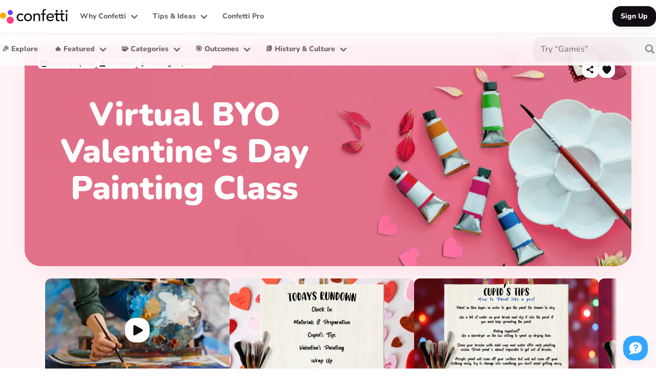

--- FILE ---
content_type: text/html;charset=utf-8
request_url: https://www.withconfetti.com/product/virtual-byo-valentines-painting-class
body_size: 55724
content:
<!DOCTYPE html><html  lang="en-US" data-mounted="false"><head><script>(function(w,i,g){w[g]=w[g]||[];if(typeof w[g].push=='function')w[g].push(i)})
(window,'AW-870039718','google_tags_first_party');</script><script async src="/7ht4/"></script>
			<script>
				window.dataLayer = window.dataLayer || [];
				function gtag(){dataLayer.push(arguments);}
				gtag('js', new Date());
				gtag('set', 'developer_id.dYzg1YT', true);
				gtag('config', 'AW-870039718');
			</script>
			<meta charset="utf-8">
<meta name="viewport" content="width=device-width, initial-scale=1">
<title>BYO Valentine&#x27;s Day Painting Class | Confetti 🎉</title>
<link rel="preconnect" href="https://d1o33lebqpdhn5.cloudfront.net">
<script src="https://d3e54v103j8qbb.cloudfront.net/js/jquery-3.5.1.min.dc5e7f18c8.js" async defer integrity="sha256-9/aliU8dGd2tb6OSsuzixeV4y/faTqgFtohetphbbj0=" crossorigin="anonymous" onload="this.dataset.onloadfired = true" data-hid="jquery-3.5.1"></script>
<style>@font-face { font-family: "Nunito fallback"; src: local("BlinkMacSystemFont"); size-adjust: 108.5224%; ascent-override: 93.1605%; descent-override: 32.5278%; line-gap-override: 0%; } @font-face { font-family: "Nunito fallback"; src: local("Segoe UI"); size-adjust: 101.9489%; ascent-override: 99.1673%; descent-override: 34.6252%; line-gap-override: 0%; } @font-face { font-family: "Nunito fallback"; src: local("Roboto"); size-adjust: 101.6132%; ascent-override: 99.495%; descent-override: 34.7396%; line-gap-override: 0%; } @font-face { font-family: "Nunito fallback"; src: local("Helvetica Neue"); size-adjust: 100.4444%; ascent-override: 100.6527%; descent-override: 35.1438%; line-gap-override: 0%; } @font-face { font-family: "Nunito fallback"; src: local("Arial"); size-adjust: 101.3906%; ascent-override: 99.7134%; descent-override: 34.8159%; line-gap-override: 0%; } @font-face { font-family: "Nunito fallback"; src: local("Noto Sans"); size-adjust: 95.3586%; ascent-override: 106.0208%; descent-override: 37.0181%; line-gap-override: 0%; }  @font-face { font-family: "Caveat fallback"; src: local("Noto Sans"); size-adjust: 72.3629%; ascent-override: 132.6647%; descent-override: 41.4577%; line-gap-override: 0%; } @font-face { font-family: "Caveat fallback"; src: local("Arial"); size-adjust: 76.9402%; ascent-override: 124.7722%; descent-override: 38.9913%; line-gap-override: 0%; } @font-face { font-family: "Caveat fallback"; src: local("Helvetica Neue"); size-adjust: 76.2222%; ascent-override: 125.9475%; descent-override: 39.3586%; line-gap-override: 0%; } @font-face { font-family: "Caveat fallback"; src: local("Roboto"); size-adjust: 77.1091%; ascent-override: 124.4989%; descent-override: 38.9059%; line-gap-override: 0%; } @font-face { font-family: "Caveat fallback"; src: local("Segoe UI"); size-adjust: 77.3639%; ascent-override: 124.0889%; descent-override: 38.7778%; line-gap-override: 0%; } @font-face { font-family: "Caveat fallback"; src: local("BlinkMacSystemFont"); size-adjust: 82.3522%; ascent-override: 116.5725%; descent-override: 36.4289%; line-gap-override: 0%; } @font-face { font-family: "Caveat fallback"; src: local("Noto Sans"); size-adjust: 72.3629%; ascent-override: 132.6647%; descent-override: 41.4577%; line-gap-override: 0%; } @font-face { font-family: "Caveat fallback"; src: local("Arial"); size-adjust: 76.9402%; ascent-override: 124.7722%; descent-override: 38.9913%; line-gap-override: 0%; } @font-face { font-family: "Caveat fallback"; src: local("Helvetica Neue"); size-adjust: 76.2222%; ascent-override: 125.9475%; descent-override: 39.3586%; line-gap-override: 0%; } @font-face { font-family: "Caveat fallback"; src: local("Roboto"); size-adjust: 77.1091%; ascent-override: 124.4989%; descent-override: 38.9059%; line-gap-override: 0%; } @font-face { font-family: "Caveat fallback"; src: local("Segoe UI"); size-adjust: 77.3639%; ascent-override: 124.0889%; descent-override: 38.7778%; line-gap-override: 0%; } @font-face { font-family: "Caveat fallback"; src: local("BlinkMacSystemFont"); size-adjust: 82.3522%; ascent-override: 116.5725%; descent-override: 36.4289%; line-gap-override: 0%; } @font-face { font-family: "Caveat fallback"; src: local("Noto Sans"); size-adjust: 72.3629%; ascent-override: 132.6647%; descent-override: 41.4577%; line-gap-override: 0%; } @font-face { font-family: "Caveat fallback"; src: local("Arial"); size-adjust: 76.9402%; ascent-override: 124.7722%; descent-override: 38.9913%; line-gap-override: 0%; } @font-face { font-family: "Caveat fallback"; src: local("Helvetica Neue"); size-adjust: 76.2222%; ascent-override: 125.9475%; descent-override: 39.3586%; line-gap-override: 0%; } @font-face { font-family: "Caveat fallback"; src: local("Roboto"); size-adjust: 77.1091%; ascent-override: 124.4989%; descent-override: 38.9059%; line-gap-override: 0%; } @font-face { font-family: "Caveat fallback"; src: local("Segoe UI"); size-adjust: 77.3639%; ascent-override: 124.0889%; descent-override: 38.7778%; line-gap-override: 0%; } @font-face { font-family: "Caveat fallback"; src: local("BlinkMacSystemFont"); size-adjust: 82.3522%; ascent-override: 116.5725%; descent-override: 36.4289%; line-gap-override: 0%; } @font-face { font-family: "Caveat fallback"; src: local("Noto Sans"); size-adjust: 72.3629%; ascent-override: 132.6647%; descent-override: 41.4577%; line-gap-override: 0%; } @font-face { font-family: "Caveat fallback"; src: local("Arial"); size-adjust: 76.9402%; ascent-override: 124.7722%; descent-override: 38.9913%; line-gap-override: 0%; } @font-face { font-family: "Caveat fallback"; src: local("Helvetica Neue"); size-adjust: 76.2222%; ascent-override: 125.9475%; descent-override: 39.3586%; line-gap-override: 0%; } @font-face { font-family: "Caveat fallback"; src: local("Roboto"); size-adjust: 77.1091%; ascent-override: 124.4989%; descent-override: 38.9059%; line-gap-override: 0%; } @font-face { font-family: "Caveat fallback"; src: local("Segoe UI"); size-adjust: 77.3639%; ascent-override: 124.0889%; descent-override: 38.7778%; line-gap-override: 0%; } @font-face { font-family: "Caveat fallback"; src: local("BlinkMacSystemFont"); size-adjust: 82.3522%; ascent-override: 116.5725%; descent-override: 36.4289%; line-gap-override: 0%; } @font-face { font-family: "Itim fallback"; src: local("Noto Sans"); size-adjust: 91.1392%; ascent-override: 104.2361%; descent-override: 27.4306%; line-gap-override: 0%; } @font-face { font-family: "Itim fallback"; src: local("Arial"); size-adjust: 96.9043%; ascent-override: 98.0349%; descent-override: 25.7987%; line-gap-override: 0%; } @font-face { font-family: "Itim fallback"; src: local("Helvetica Neue"); size-adjust: 96%; ascent-override: 98.9583%; descent-override: 26.0417%; line-gap-override: 0%; } @font-face { font-family: "Itim fallback"; src: local("Roboto"); size-adjust: 97.117%; ascent-override: 97.8201%; descent-override: 25.7421%; line-gap-override: 0%; } @font-face { font-family: "Itim fallback"; src: local("Segoe UI"); size-adjust: 97.4379%; ascent-override: 97.498%; descent-override: 25.6574%; line-gap-override: 0%; } @font-face { font-family: "Itim fallback"; src: local("BlinkMacSystemFont"); size-adjust: 103.7205%; ascent-override: 91.5923%; descent-override: 24.1032%; line-gap-override: 0%; } @font-face { font-family: "Itim fallback"; src: local("Noto Sans"); size-adjust: 91.1392%; ascent-override: 104.2361%; descent-override: 27.4306%; line-gap-override: 0%; } @font-face { font-family: "Itim fallback"; src: local("Arial"); size-adjust: 96.9043%; ascent-override: 98.0349%; descent-override: 25.7987%; line-gap-override: 0%; } @font-face { font-family: "Itim fallback"; src: local("Helvetica Neue"); size-adjust: 96%; ascent-override: 98.9583%; descent-override: 26.0417%; line-gap-override: 0%; } @font-face { font-family: "Itim fallback"; src: local("Roboto"); size-adjust: 97.117%; ascent-override: 97.8201%; descent-override: 25.7421%; line-gap-override: 0%; } @font-face { font-family: "Itim fallback"; src: local("Segoe UI"); size-adjust: 97.4379%; ascent-override: 97.498%; descent-override: 25.6574%; line-gap-override: 0%; } @font-face { font-family: "Itim fallback"; src: local("BlinkMacSystemFont"); size-adjust: 103.7205%; ascent-override: 91.5923%; descent-override: 24.1032%; line-gap-override: 0%; } @font-face { font-family: "Itim fallback"; src: local("Noto Sans"); size-adjust: 91.1392%; ascent-override: 104.2361%; descent-override: 27.4306%; line-gap-override: 0%; } @font-face { font-family: "Itim fallback"; src: local("Arial"); size-adjust: 96.9043%; ascent-override: 98.0349%; descent-override: 25.7987%; line-gap-override: 0%; } @font-face { font-family: "Itim fallback"; src: local("Helvetica Neue"); size-adjust: 96%; ascent-override: 98.9583%; descent-override: 26.0417%; line-gap-override: 0%; } @font-face { font-family: "Itim fallback"; src: local("Roboto"); size-adjust: 97.117%; ascent-override: 97.8201%; descent-override: 25.7421%; line-gap-override: 0%; } @font-face { font-family: "Itim fallback"; src: local("Segoe UI"); size-adjust: 97.4379%; ascent-override: 97.498%; descent-override: 25.6574%; line-gap-override: 0%; } @font-face { font-family: "Itim fallback"; src: local("BlinkMacSystemFont"); size-adjust: 103.7205%; ascent-override: 91.5923%; descent-override: 24.1032%; line-gap-override: 0%; } @font-face { font-family: "Itim fallback"; src: local("Noto Sans"); size-adjust: 91.1392%; ascent-override: 104.2361%; descent-override: 27.4306%; line-gap-override: 0%; } @font-face { font-family: "Itim fallback"; src: local("Arial"); size-adjust: 96.9043%; ascent-override: 98.0349%; descent-override: 25.7987%; line-gap-override: 0%; } @font-face { font-family: "Itim fallback"; src: local("Helvetica Neue"); size-adjust: 96%; ascent-override: 98.9583%; descent-override: 26.0417%; line-gap-override: 0%; } @font-face { font-family: "Itim fallback"; src: local("Roboto"); size-adjust: 97.117%; ascent-override: 97.8201%; descent-override: 25.7421%; line-gap-override: 0%; } @font-face { font-family: "Itim fallback"; src: local("Segoe UI"); size-adjust: 97.4379%; ascent-override: 97.498%; descent-override: 25.6574%; line-gap-override: 0%; } @font-face { font-family: "Itim fallback"; src: local("BlinkMacSystemFont"); size-adjust: 103.7205%; ascent-override: 91.5923%; descent-override: 24.1032%; line-gap-override: 0%; } </style>
<style>
  :root {
    --header: 4rem;
    --header-slim: 4rem;
    --page-padding: 1.5rem;

    --holiday-header: 3rem;

    --default-color: rgba(18, 14, 20, 1);
    --default-subtitle-color: rgba(18, 14, 20, 0.64);
    --search-cancel-button: url("data:image/svg+xml,%3csvg%20height='100%25'%20viewBox='0%200%2096%2096'%20version='1.1'%20xmlns='http://www.w3.org/2000/svg'%20xmlns:xlink='http://www.w3.org/1999/xlink'%20%3e%3cg%20id='Icons-/-System-/-Close---Dark'%20stroke='none'%20stroke-width='1'%20fill-rule='evenodd'%3e%3cpath%20id='Path'%20d='M28.0595763,19.5817389%20L28.2426407,19.7573593%20L48,39.515%20L67.7573593,19.7573593%20C70.1005051,17.4142136%2073.8994949,17.4142136%2076.2426407,19.7573593%20C78.5257058,22.0404244%2078.5842459,25.7056321%2076.4182611,28.0595763%20L76.2426407,28.2426407%20L56.485,48%20L76.2426407,67.7573593%20C78.5857864,70.1005051%2078.5857864,73.8994949%2076.2426407,76.2426407%20C73.9595756,78.5257058%2070.2943679,78.5842459%2067.9404237,76.4182611%20L67.7573593,76.2426407%20L48,56.485%20L28.2426407,76.2426407%20C25.8994949,78.5857864%2022.1005051,78.5857864%2019.7573593,76.2426407%20C17.4742942,73.9595756%2017.4157541,70.2943679%2019.5817389,67.9404237%20L19.7573593,67.7573593%20L39.515,48%20L19.7573593,28.2426407%20C17.4142136,25.8994949%2017.4142136,22.1005051%2019.7573593,19.7573593%20C22.0404244,17.4742942%2025.7056321,17.4157541%2028.0595763,19.5817389%20Z'%20fill='rgb(18,14,20)'%20fill-rule='nonzero'%20/%3e%3c/g%3e%3c/svg%3e");

    --drawer-z-index: 2147483000; /* TODO */
    --modal-z-index: 2147483000; /* TODO */

    @media (min-width: 48rem) {
      --page-padding: 2rem;
    }

    @media (min-width: 64rem) {
      --header: 8rem;
      --header-checkout: 6rem;
    }
  }</style>
<style data-hid="header-style-colors">:root {
  --mobile-header-text-color: 18, 14, 20;
  --header-divider-color: rgba(18, 14, 20, 0.08);
  --header-logo-background-color: rgba(18, 14, 20, 0);
}</style>
<style data-hid="[base64]">@-webkit-keyframes animation-1f05olu{from{-webkit-transform:rotate(0deg);-moz-transform:rotate(0deg);-ms-transform:rotate(0deg);transform:rotate(0deg);}to{-webkit-transform:rotate(1turn);-moz-transform:rotate(1turn);-ms-transform:rotate(1turn);transform:rotate(1turn);}}@keyframes animation-1f05olu{from{-webkit-transform:rotate(0deg);-moz-transform:rotate(0deg);-ms-transform:rotate(0deg);transform:rotate(0deg);}to{-webkit-transform:rotate(1turn);-moz-transform:rotate(1turn);-ms-transform:rotate(1turn);transform:rotate(1turn);}}@-webkit-keyframes animation-6z5kqq{from{opacity:0.1;-webkit-transform:rotate(0deg);-moz-transform:rotate(0deg);-ms-transform:rotate(0deg);transform:rotate(0deg);}to{opacity:1;-webkit-transform:rotate(1turn);-moz-transform:rotate(1turn);-ms-transform:rotate(1turn);transform:rotate(1turn);}}@keyframes animation-6z5kqq{from{opacity:0.1;-webkit-transform:rotate(0deg);-moz-transform:rotate(0deg);-ms-transform:rotate(0deg);transform:rotate(0deg);}to{opacity:1;-webkit-transform:rotate(1turn);-moz-transform:rotate(1turn);-ms-transform:rotate(1turn);transform:rotate(1turn);}}.css-10klw3m{height:100%;}.css-79elbk{position:relative;}.css-n4w9aq{position:absolute;bottom:0;left:0;right:0;top:0;}.css-13v5ay1{border-style:solid;border-color:transparent;border-left-color:currentColor;border-radius:50%;box-sizing:border-box;height:100%;position:absolute;-webkit-transition:all 0.3s ease;transition:all 0.3s ease;width:100%;}.css-ozq332{-webkit-animation:animation-1f05olu 1s ease infinite;animation:animation-1f05olu 1s ease infinite;}.css-47a8to{-webkit-animation:animation-6z5kqq 1s ease infinite 0.1s;animation:animation-6z5kqq 1s ease infinite 0.1s;}.css-9gwz0z{-webkit-animation:animation-6z5kqq 1s ease infinite 0.2s;animation:animation-6z5kqq 1s ease infinite 0.2s;}@media (min-width: 48rem){.css-1nm9pqb{display:none!important;}}@media not all and (min-width: 64rem){.css-hh7rvx{display:none!important;}}@media not all and (min-width: 74rem){.css-10tvqzd{display:none!important;}}.css-10dpmu1{padding:0;width:1rem;height:1rem;}.css-11lp3k8{display:-webkit-box;display:-webkit-flex;display:-ms-flexbox;display:flex;-webkit-align-items:center;-webkit-box-align:center;-ms-flex-align:center;align-items:center;-webkit-box-pack:center;-ms-flex-pack:center;-webkit-justify-content:center;justify-content:center;position:relative;-webkit-transition:all 0.2s ease;transition:all 0.2s ease;font-weight:800;cursor:pointer;border-width:0;}.css-gmuwbf{display:-webkit-box;display:-webkit-flex;display:-ms-flexbox;display:flex;-webkit-align-items:center;-webkit-box-align:center;-ms-flex-align:center;align-items:center;-webkit-box-pack:center;-ms-flex-pack:center;-webkit-justify-content:center;justify-content:center;}.css-1vvte3q{-webkit-transition:0.2s ease;transition:0.2s ease;}.css-bi27lo{cursor:default;opacity:0.32;pointer-events:none;}.css-1sekljd{margin:auto;opacity:0;position:absolute!important;-webkit-transition:0.2s ease;transition:0.2s ease;}.css-5dm3nv{display:-webkit-box;display:-webkit-flex;display:-ms-flexbox;display:flex;-webkit-flex-direction:row-reverse;-ms-flex-direction:row-reverse;flex-direction:row-reverse;-webkit-box-pack:justify;-webkit-justify-content:space-between;justify-content:space-between;}.css-9uc14u{height:1.5rem;width:1.5rem;padding:0.125rem;display:-webkit-box;display:-webkit-flex;display:-ms-flexbox;display:flex;-webkit-transition:0.2s ease;transition:0.2s ease;}.css-5sacxm{position:absolute;-webkit-transform:translateY(-50%);-moz-transform:translateY(-50%);-ms-transform:translateY(-50%);transform:translateY(-50%);display:grid;place-items:center;}.css-u6v8er{display:-webkit-box;display:-webkit-flex;display:-ms-flexbox;display:flex;-webkit-flex-direction:column;-ms-flex-direction:column;flex-direction:column;-webkit-align-items:center;-webkit-box-align:center;-ms-flex-align:center;align-items:center;-webkit-box-pack:center;-ms-flex-pack:center;-webkit-justify-content:center;justify-content:center;}.css-j7qwjs{display:-webkit-box;display:-webkit-flex;display:-ms-flexbox;display:flex;-webkit-flex-direction:column;-ms-flex-direction:column;flex-direction:column;}.css-1xhj18k{display:-webkit-box;display:-webkit-flex;display:-ms-flexbox;display:flex;-webkit-flex-direction:row;-ms-flex-direction:row;flex-direction:row;}.css-u4p24i{display:-webkit-box;display:-webkit-flex;display:-ms-flexbox;display:flex;-webkit-flex-direction:row;-ms-flex-direction:row;flex-direction:row;-webkit-align-items:center;-webkit-box-align:center;-ms-flex-align:center;align-items:center;}.css-8atqhb{width:100%;}@-webkit-keyframes animation-1njlnjq{0%{background-position-x:100%;}66.66%{background-position-x:0%;}100%{background-position-x:0%;}}@keyframes animation-1njlnjq{0%{background-position-x:100%;}66.66%{background-position-x:0%;}100%{background-position-x:0%;}}.css-lnow1j{position:absolute;top:0;left:0;border-radius:var(--image-border-radius);}.css-1de8wzu{height:1.75rem;width:7.675rem;}@media (min-width: 64rem){.css-1de8wzu{height:1.875rem;width:8.25rem;}}.css-dtw560{-webkit-align-items:center;-webkit-box-align:center;-ms-flex-align:center;align-items:center;display:-webkit-box;display:-webkit-flex;display:-ms-flexbox;display:flex;-webkit-box-pack:center;-ms-flex-pack:center;-webkit-justify-content:center;justify-content:center;}@media (min-width: 64rem){.css-1k8jbwn{margin-inline:0.75rem;}}.css-19u53hk{-webkit-transition:-webkit-transform 0.2s ease;transition:transform 0.2s ease;}.css-173joly{display:-webkit-box;display:-webkit-flex;display:-ms-flexbox;display:flex;-webkit-box-pack:justify;-webkit-justify-content:space-between;justify-content:space-between;margin-left:-0.75rem;}.css-70qvj9{display:-webkit-box;display:-webkit-flex;display:-ms-flexbox;display:flex;-webkit-align-items:center;-webkit-box-align:center;-ms-flex-align:center;align-items:center;}.css-s0ynmp{display:-webkit-box;display:-webkit-flex;display:-ms-flexbox;display:flex;width:100%;-webkit-box-pack:justify;-webkit-justify-content:space-between;justify-content:space-between;-webkit-flex-direction:column;-ms-flex-direction:column;flex-direction:column;-webkit-align-items:baseline;-webkit-box-align:baseline;-ms-flex-align:baseline;align-items:baseline;-webkit-flex-shrink:0;-ms-flex-negative:0;flex-shrink:0;z-index:0;}@media (min-width: 48rem){.css-s0ynmp{-webkit-flex-direction:row;-ms-flex-direction:row;flex-direction:row;-webkit-align-items:flex-end;-webkit-box-align:flex-end;-ms-flex-align:flex-end;align-items:flex-end;-webkit-flex-shrink:1;-ms-flex-negative:1;flex-shrink:1;}}.css-f5skef{-webkit-transition:all 0.2s ease;transition:all 0.2s ease;}.css-1v4wdvq{display:none;}.css-1v4wdvq:checked+.checked{background-color:rgba(18, 14, 20, 1);}.css-1v4wdvq:checked+.checked::before{-webkit-transform:scale(0);-moz-transform:scale(0);-ms-transform:scale(0);transform:scale(0);transition-delay:0s;}.css-1v4wdvq:checked+.checked::after{-webkit-transform:scale(1);-moz-transform:scale(1);-ms-transform:scale(1);transform:scale(1);transition-delay:0.1s;}.css-3zed2c{-webkit-align-items:center;-webkit-box-align:center;-ms-flex-align:center;align-items:center;background-color:var(--checkbox-background-color, 
      rgba(18, 14, 20, 0.24));display:-webkit-box;display:-webkit-flex;display:-ms-flexbox;display:flex;height:100%;-webkit-box-pack:center;-ms-flex-pack:center;-webkit-justify-content:center;justify-content:center;position:absolute;-webkit-transition:all 0.15s ease;transition:all 0.15s ease;width:100%;}.css-3zed2c::before{background:white;border-radius:50%;bottom:2px;content:'';left:2px;position:absolute;right:2px;top:2px;-webkit-transition:all 0.2s ease;transition:all 0.2s ease;transition-delay:0.1s;}.css-3zed2c::after{background:white;border-radius:50%;content:'';height:8px;-webkit-transform:scale(0);-moz-transform:scale(0);-ms-transform:scale(0);transform:scale(0);-webkit-transition:all 0.2s ease-out;transition:all 0.2s ease-out;width:8px;}@media (hover: hover) and (pointer: fine){.css-3zed2c:hover{--checkbox-background-color:rgba(18, 14, 20, 1);}}.css-3zed2c:active{--checkbox-background-color:rgba(18, 14, 20, 1);}.css-ffcklv >:first-child,.css-ffcklv div >:first-child{margin-top:0;}.css-xx06jj{white-space:pre-line;margin-top:0.75rem;}.css-icfdkd{list-style-type:"– ";margin-left:2rem;margin-top:0.75rem;padding-left:1rem;}.css-icfdkd li+li{margin-top:0.5rem;}.css-1oezq8i{-webkit-text-decoration:underline;text-decoration:underline;-webkit-transition:color 0.2s ease;transition:color 0.2s ease;}@media (hover: hover) and (pointer: fine){.css-1oezq8i:hover{color:rgba(71, 120, 255, 1);}}.css-1oezq8i:active{color:rgba(71, 120, 255, 0.8);}.css-1ja8l8u{position:absolute;left:50%;top:50%;-webkit-transform:translate(-50%, -50%);-moz-transform:translate(-50%, -50%);-ms-transform:translate(-50%, -50%);transform:translate(-50%, -50%);}.css-olo08u{position:fixed;z-index:4;right:0.75rem;bottom:0.75rem;}@media (min-width: 64rem){.css-olo08u{right:1rem;bottom:1rem;}}@media (min-width: 90rem){.css-olo08u{right:1.5rem;bottom:1.5rem;}}.css-1r07v7n{margin-left:-0.5rem;}.css-1rdwdzb{display:-webkit-box;display:-webkit-flex;display:-ms-flexbox;display:flex;-webkit-align-items:center;-webkit-box-align:center;-ms-flex-align:center;align-items:center;-webkit-flex:1;-ms-flex:1;flex:1;white-space:nowrap;gap:0.5rem;margin-right:0.5rem;}.css-1rdwdzb .event-move,.css-1rdwdzb .event-enter-active,.css-1rdwdzb .event-leave-active{-webkit-transition:0.3s ease;transition:0.3s ease;pointer-events:none;}.css-1rdwdzb .event-enter-from,.css-1rdwdzb .event-leave-to{opacity:0;-webkit-transform:translateX(100%);-moz-transform:translateX(100%);-ms-transform:translateX(100%);transform:translateX(100%);}.css-1rdwdzb .event-leave-active{position:absolute;}.css-1nku3xw{display:-webkit-box;display:-webkit-flex;display:-ms-flexbox;display:flex;-webkit-align-items:center;-webkit-box-align:center;-ms-flex-align:center;align-items:center;}@media (min-width: 64rem){.css-1nku3xw{padding:0;}}.css-epvm6{white-space:nowrap;}.css-10ay6ep{display:-webkit-box;display:-webkit-flex;display:-ms-flexbox;display:flex;-webkit-flex-direction:column;-ms-flex-direction:column;flex-direction:column;}.css-10ay6ep .page-enter-active,.css-10ay6ep .page-leave-active{-webkit-transition:opacity 0.15s ease-out,-webkit-transform 0.15s cubic-bezier(0.18, 0.89, 0.32, 1.28);transition:opacity 0.15s ease-out,transform 0.15s cubic-bezier(0.18, 0.89, 0.32, 1.28);}.css-10ay6ep .page-enter-from,.css-10ay6ep .page-leave-to{opacity:0;-webkit-transform:translateY(0.5rem);-moz-transform:translateY(0.5rem);-ms-transform:translateY(0.5rem);transform:translateY(0.5rem);}.css-q5e2uf{position:fixed;top:0;left:0;right:0;z-index:3;}.css-1qujppg{display:-webkit-box;display:-webkit-flex;display:-ms-flexbox;display:flex;width:100%;height:4rem;-webkit-align-items:center;-webkit-box-align:center;-ms-flex-align:center;align-items:center;-webkit-box-pack:justify;-webkit-justify-content:space-between;justify-content:space-between;position:relative;z-index:1;background:rgba(255, 255, 255, 1);box-shadow:0 0.125rem .5rem -0.125rem rgba(18, 14, 20, 0.08);}.css-1omg26m{max-width:106rem;margin:auto;padding-inline:1.5rem;}@media (min-width: 74rem){.css-1omg26m{padding-inline:3rem;}}.css-1m4gl6f{display:-webkit-box;display:-webkit-flex;display:-ms-flexbox;display:flex;-webkit-align-items:center;-webkit-box-align:center;-ms-flex-align:center;align-items:center;}@media (min-width: 64rem){.css-1m4gl6f{display:none!important;}}.css-1b5dngm{-webkit-transition:color 0.1s;transition:color 0.1s;color:rgba(var(--mobile-header-text-color, 18, 14, 20), 1);margin-inline:0;}@media (min-width: 64rem){.css-1b5dngm{margin-right:1rem;}}.css-ki8uur{font-size:0.875rem;line-height:1.5rem;border-radius:1rem;padding:0.5rem 1rem;}.css-d34l92{color:rgba(18, 14, 20, 0.64)!important;background-color:transparent;}@media (hover: hover) and (pointer: fine){.css-d34l92:hover{color:rgba(18, 14, 20, 1)!important;}}.css-d34l92:active{opacity:0.8;}.css-weofyf{padding:0.125rem;width:1.5rem;height:1.5rem;margin:0 -0.5rem;}.css-zgb9ez{width:0.125rem;height:100%;border-radius:0.5rem;}.css-4soz6i{padding:0.125rem;width:1.5rem;height:1.5rem;margin-left:0.25rem;margin-right:-0.5rem;}.css-dsgfn7{color:white!important;background-color:rgba(18, 14, 20, 1);}.css-1eev0ou{-webkit-transform:perspective(40rem) translate3d(0, 0, 0rem);-moz-transform:perspective(40rem) translate3d(0, 0, 0rem);-ms-transform:perspective(40rem) translate3d(0, 0, 0rem);transform:perspective(40rem) translate3d(0, 0, 0rem);}@media (hover: hover) and (pointer: fine){.css-1eev0ou:hover{-webkit-transform:perspective(40rem) translate3d(0, 0, 1rem);-moz-transform:perspective(40rem) translate3d(0, 0, 1rem);-ms-transform:perspective(40rem) translate3d(0, 0, 1rem);transform:perspective(40rem) translate3d(0, 0, 1rem);}}.css-1eev0ou:active{-webkit-transform:perspective(40rem) translate3d(0, 0, 0.5rem);-moz-transform:perspective(40rem) translate3d(0, 0, 0.5rem);-ms-transform:perspective(40rem) translate3d(0, 0, 0.5rem);transform:perspective(40rem) translate3d(0, 0, 0.5rem);}.css-1eev0ou{box-shadow:0 0.25rem 1rem -0.25rem rgba(18, 14, 20, 0.16);}@media (hover: hover) and (pointer: fine){.css-1eev0ou:hover{box-shadow:0 0.5rem 2rem -0.5rem rgba(18, 14, 20, 0.2);}}.css-1eev0ou:active{box-shadow:0 0.25rem 1rem -0.25rem rgba(18, 14, 20, 0.2);}.css-i3cfyx{background:rgba(255, 255, 255, 0.88);-webkit-backdrop-filter:blur(2rem) saturate(150%);backdrop-filter:blur(2rem) saturate(150%);display:-webkit-box;display:-webkit-flex;display:-ms-flexbox;display:flex;-webkit-align-items:center;-webkit-box-align:center;-ms-flex-align:center;align-items:center;-webkit-box-pack:start;-ms-flex-pack:start;-webkit-justify-content:flex-start;justify-content:flex-start;width:100%;height:4rem;padding-left:0;}@media not all and (min-width: 64rem){.css-i3cfyx{display:none!important;}}.css-17unwd0{width:100%;position:relative;border-radius:1rem;color:rgba(18, 14, 20, 1);display:-webkit-box;display:-webkit-flex;display:-ms-flexbox;display:flex;-webkit-flex-direction:row;-ms-flex-direction:row;flex-direction:row;-webkit-transition:0.2s ease;transition:0.2s ease;opacity:0.48;pointer-events:none;}.css-17unwd0 .startIcon{color:rgba(18, 14, 20, 0.48);}.css-17unwd0 .endIcon{color:rgba(18, 14, 20, 0.48);}.css-17unwd0 .infoIcon{box-shadow:0 0.125rem .5rem -0.125rem rgba(18, 14, 20, 0.12);background-color:rgba(255, 255, 255, 1);color:rgba(18, 14, 20, 0.48);}.css-17unwd0 input[type='search']::-webkit-search-cancel-button{display:none;}@media (hover: hover) and (pointer: fine){.css-17unwd0:hover .startIconHoverable{color:rgba(18, 14, 20, 1);}.css-17unwd0:hover .endIcon:hover{color:rgba(18, 14, 20, 1);}.css-17unwd0:hover .endIcon:active{color:rgba(18, 14, 20, 0.8);}.css-17unwd0:hover .infoIcon{box-shadow:0 0.125rem .5rem -0.125rem rgba(18, 14, 20, 0.12);background-color:rgba(255, 255, 255, 1);color:rgba(18, 14, 20, 0.48);}}.css-17unwd0:focus-within .startIcon{color:rgba(18, 14, 20, 1);}.css-17unwd0:focus-within .infoIcon{box-shadow:none;background-color:rgba(18, 14, 20, 0.04);}.css-1bs4o5a{line-height:1.25rem;font-size:1rem;border-radius:1rem;background-color:rgba(18, 14, 20, 0.04);box-shadow:inset 0 0 0 0.125rem transparent;height:3rem;padding:0.5rem 2.5rem 0.5rem 1rem;text-align:initial;font-weight:700;width:100%;resize:none;color:rgba(18, 14, 20, 1);-webkit-appearance:none;}.css-1bs4o5a:not(:placeholder-shown){font-family:default;}.css-1bs4o5a::-webkit-input-placeholder{color:rgba(18, 14, 20, 0.48);font-weight:600;font-size:inherit;}.css-1bs4o5a::-moz-placeholder{color:rgba(18, 14, 20, 0.48);font-weight:600;font-size:inherit;}.css-1bs4o5a:-ms-input-placeholder{color:rgba(18, 14, 20, 0.48);font-weight:600;font-size:inherit;}.css-1bs4o5a::placeholder,.css-1bs4o5a .placeholder{color:rgba(18, 14, 20, 0.48);font-weight:600;font-size:inherit;}@media (hover: hover) and (pointer: fine){.css-1bs4o5a:hover{background-color:rgba(18, 14, 20, 0.06);}}.css-1bs4o5a:focus{background-color:rgba(255, 255, 255, 1);box-shadow:inset 0 0 0 0.125rem rgba(18, 14, 20, 0.16);}.css-1vwsgof{top:50%;right:0.75rem;pointer-events:none;}.css-1i1r6b5{font-size:1rem;line-height:1.5rem;border-radius:1.25rem;padding:0.5rem 1rem;}.css-1w48an1{color:white!important;background-color:rgba(51, 167, 255, 1);}.css-1yf10ce{-webkit-transform:perspective(40rem) translate3d(0, 0, 0rem);-moz-transform:perspective(40rem) translate3d(0, 0, 0rem);-ms-transform:perspective(40rem) translate3d(0, 0, 0rem);transform:perspective(40rem) translate3d(0, 0, 0rem);}@media (hover: hover) and (pointer: fine){.css-1yf10ce:hover{-webkit-transform:perspective(40rem) translate3d(0, 0, 1rem);-moz-transform:perspective(40rem) translate3d(0, 0, 1rem);-ms-transform:perspective(40rem) translate3d(0, 0, 1rem);transform:perspective(40rem) translate3d(0, 0, 1rem);}}.css-1yf10ce:active{-webkit-transform:perspective(40rem) translate3d(0, 0, 0.5rem);-moz-transform:perspective(40rem) translate3d(0, 0, 0.5rem);-ms-transform:perspective(40rem) translate3d(0, 0, 0.5rem);transform:perspective(40rem) translate3d(0, 0, 0.5rem);}.css-1yf10ce{box-shadow:0 0.25rem 1rem -0.25rem rgba(51, 167, 255, 0.2);}@media (hover: hover) and (pointer: fine){.css-1yf10ce:hover{box-shadow:0 0.5rem 2rem -0.5rem rgba(51, 167, 255, 0.24);}}.css-1yf10ce:active{box-shadow:0 0.25rem 1rem -0.25rem rgba(51, 167, 255, 0.24);}.css-ew0s4f{padding:0.125rem;width:2rem;height:2rem;margin:0 -0.5rem;}.css-1f5zlzh{border-radius:var(--image-border-radius);object-fit:cover;height:100%;width:100%;-webkit-transition:opacity 0.25s ease-in;transition:opacity 0.25s ease-in;}.css-1lblztu{display:-webkit-box;display:-webkit-flex;display:-ms-flexbox;display:flex;}.css-1lblztu.space{margin:0 0.5rem;}@media not all and (min-width: 48rem){.css-1lblztu{display:none!important;}}.css-lqr1s6{font-size:0.875rem;line-height:1.25rem;border-radius:0.75rem;padding:0.375rem 0.75rem;}.css-1pkjuy1{padding:0;width:1rem;height:1rem;margin:0.125rem -0.25rem;}.css-hl3r8g{font-size:0.875rem;line-height:1.25rem;border-radius:0.75rem;padding:0.25rem 0.5rem;}.css-1kru2wt{color:rgba(18, 14, 20, 1)!important;background-color:white;}.css-n6za12{-webkit-transform:perspective(40rem) translate3d(0, 0, 0rem);-moz-transform:perspective(40rem) translate3d(0, 0, 0rem);-ms-transform:perspective(40rem) translate3d(0, 0, 0rem);transform:perspective(40rem) translate3d(0, 0, 0rem);}@media (hover: hover) and (pointer: fine){.css-n6za12:hover{-webkit-transform:perspective(40rem) translate3d(0, 0, 1rem);-moz-transform:perspective(40rem) translate3d(0, 0, 1rem);-ms-transform:perspective(40rem) translate3d(0, 0, 1rem);transform:perspective(40rem) translate3d(0, 0, 1rem);}}.css-n6za12:active{-webkit-transform:perspective(40rem) translate3d(0, 0, 0.5rem);-moz-transform:perspective(40rem) translate3d(0, 0, 0.5rem);-ms-transform:perspective(40rem) translate3d(0, 0, 0.5rem);transform:perspective(40rem) translate3d(0, 0, 0.5rem);}.css-n6za12{box-shadow:0 0.25rem 1rem -0.25rem rgba(18, 14, 20, 0.12);}@media (hover: hover) and (pointer: fine){.css-n6za12:hover{box-shadow:0 0.5rem 2rem -0.5rem rgba(18, 14, 20, 0.16);}}.css-n6za12:active{box-shadow:0 0.25rem 1rem -0.25rem rgba(18, 14, 20, 0.16);}.css-kzctex{padding:0.125rem;width:1.5rem;height:1.5rem;margin:0 -0.25rem;}.css-197hld9{font-size:1rem;line-height:1.5rem;border-radius:1.25rem;padding:0.75rem 1.25rem;}.css-1iyxxwr{min-height:100dvh;z-index:1;-webkit-transform:translateZ(0);-moz-transform:translateZ(0);-ms-transform:translateZ(0);transform:translateZ(0);}@media (min-width: 48rem){.css-1jbmyth{margin-left:0.5rem;margin-right:0.5rem;}}@media (min-width: 64rem){.css-1jbmyth{margin-left:1rem;margin-right:1rem;}}.css-11ta2dj{font-weight:900;font-size:1.25rem;line-height:1.5rem;}@media (min-width: 64rem){.css-11ta2dj{font-weight:900;font-size:1.5rem;line-height:2rem;}}.css-zxn4p8{margin-bottom:0.75rem;}@media (min-width: 64rem){.css-zxn4p8{margin-bottom:1rem;}}.css-katiaj{font-weight:900;font-size:1.25rem;line-height:1.5rem;margin-bottom:0.75rem;}@media (min-width: 64rem){.css-katiaj{font-weight:900;font-size:1.5rem;line-height:2rem;}}@media (min-width: 64rem){.css-katiaj{margin-bottom:1rem;}}.css-1q0ahgd{margin-top:3rem;}@media (min-width: 64rem){.css-1q0ahgd{margin-top:4rem;}}.css-lw4np1{width:1.25rem;height:1.25rem;color:white;-webkit-flex-shrink:0;-ms-flex-negative:0;flex-shrink:0;border-radius:0.5rem;padding:0.125rem;margin-right:0.375rem;}.css-1mrb2vd{font-size:0.875rem;line-height:1.25rem;}.css-cyzuus{display:-webkit-box;display:-webkit-flex;display:-ms-flexbox;display:flex;-webkit-flex-direction:column;-ms-flex-direction:column;flex-direction:column;border-radius:0.75rem;padding:0.5rem 0.75rem;min-height:3rem;}.css-cyzuus:not(:first-child){margin-top:0.25rem;}@media (min-width: 64rem){.css-cyzuus{display:-webkit-box;display:-webkit-flex;display:-ms-flexbox;display:flex;-webkit-flex-direction:row;-ms-flex-direction:row;flex-direction:row;-webkit-align-items:center;-webkit-box-align:center;-ms-flex-align:center;align-items:center;-webkit-box-pack:justify;-webkit-justify-content:space-between;justify-content:space-between;padding:0.75rem 1rem;min-height:3.75rem;border-radius:1rem;}}.css-xqn9yj{display:-webkit-box;display:-webkit-flex;display:-ms-flexbox;display:flex;-webkit-flex-direction:row;-ms-flex-direction:row;flex-direction:row;-webkit-align-items:flex-start;-webkit-box-align:flex-start;-ms-flex-align:flex-start;align-items:flex-start;-webkit-box-pack:start;-ms-flex-pack:start;-webkit-justify-content:flex-start;justify-content:flex-start;gap:0 0.25rem;-webkit-box-flex-wrap:wrap;-webkit-flex-wrap:wrap;-ms-flex-wrap:wrap;flex-wrap:wrap;}@media (min-width: 64rem){.css-xqn9yj{display:-webkit-box;display:-webkit-flex;display:-ms-flexbox;display:flex;-webkit-flex-direction:column;-ms-flex-direction:column;flex-direction:column;-webkit-align-items:flex-start;-webkit-box-align:flex-start;-ms-flex-align:flex-start;align-items:flex-start;-webkit-box-pack:start;-ms-flex-pack:start;-webkit-justify-content:flex-start;justify-content:flex-start;gap:0;-webkit-box-flex-wrap:nowrap;-webkit-flex-wrap:nowrap;-ms-flex-wrap:nowrap;flex-wrap:nowrap;}}.css-1en8vp5{font-size:0.875rem;line-height:1rem;font-weight:600;text-align:left;}@media (min-width: 64rem){.css-1en8vp5{font-size:1rem;line-height:1.25rem;}}.css-1rkyq7e::after{content:', ';}@media (min-width: 64rem){.css-1rkyq7e::after{content:unset;}}.css-yirkol{font-size:0.875rem;line-height:1rem;opacity:0.64;font-weight:600;}@media (min-width: 64rem){.css-yirkol{font-size:0.75rem;font-weight:normal;}}.css-7l58z1{display:-webkit-box;display:-webkit-flex;display:-ms-flexbox;display:flex;-webkit-flex-direction:row;-ms-flex-direction:row;flex-direction:row;-webkit-align-items:center;-webkit-box-align:center;-ms-flex-align:center;align-items:center;-webkit-box-pack:start;-ms-flex-pack:start;-webkit-justify-content:flex-start;justify-content:flex-start;gap:0.25rem;font-size:0.875rem;line-height:1.25rem;font-weight:800;}@media (min-width: 64rem){.css-7l58z1{display:-webkit-box;display:-webkit-flex;display:-ms-flexbox;display:flex;-webkit-flex-direction:column;-ms-flex-direction:column;flex-direction:column;-webkit-align-items:flex-end;-webkit-box-align:flex-end;-ms-flex-align:flex-end;align-items:flex-end;-webkit-box-pack:end;-ms-flex-pack:end;-webkit-justify-content:flex-end;justify-content:flex-end;gap:0;margin-left:5rem;text-align:right;font-size:1rem;line-height:1rem;}}.css-17dikbc{font-size:0.75rem;font-weight:600;line-height:1rem;}.css-1c2yzts{box-shadow:0 0.5rem 2rem -0.5rem rgba(18, 14, 20, 0.12);background-color:white;border-radius:1rem;padding:0.25rem;}@media (min-width: 64rem){.css-1c2yzts{border-radius:1.5rem;padding:0.5rem;}}.css-11zkrb4{position:relative;-webkit-transition:0.2s ease;transition:0.2s ease;padding:0.75rem;margin:-0.75rem;border-radius:1.25rem;border:2px solid transparent;}@media (min-width: 64rem){.css-11zkrb4{border-radius:2rem;padding:1.5rem 1rem 1rem;margin:-1.5rem -1rem -1rem;}}.css-lko2vw{display:-webkit-box;display:-webkit-flex;display:-ms-flexbox;display:flex;-webkit-flex-direction:row;-ms-flex-direction:row;flex-direction:row;-webkit-align-items:center;-webkit-box-align:center;-ms-flex-align:center;align-items:center;-webkit-box-flex-wrap:wrap;-webkit-flex-wrap:wrap;-ms-flex-wrap:wrap;flex-wrap:wrap;gap:0.25rem;-webkit-flex-shrink:4;-ms-flex-negative:4;flex-shrink:4;-webkit-box-pack:start;-ms-flex-pack:start;-webkit-justify-content:flex-start;justify-content:flex-start;}.css-1pbcumm{display:-webkit-box;display:-webkit-flex;display:-ms-flexbox;display:flex;-webkit-flex-direction:row;-ms-flex-direction:row;flex-direction:row;-webkit-align-items:center;-webkit-box-align:center;-ms-flex-align:center;align-items:center;-webkit-box-pack:end;-ms-flex-pack:end;-webkit-justify-content:flex-end;justify-content:flex-end;-webkit-box-flex-wrap:wrap;-webkit-flex-wrap:wrap;-ms-flex-wrap:wrap;flex-wrap:wrap;gap:0.25rem;margin-left:1rem;-webkit-flex-shrink:1;-ms-flex-negative:1;flex-shrink:1;padding-top:0.125rem;}.css-1pbcumm >div{-webkit-flex-shrink:0;-ms-flex-negative:0;flex-shrink:0;}@media (min-width: 64rem){.css-1pbcumm{padding-top:0.25rem;}}.css-unjowd{font-weight:900;font-size:1.25rem;line-height:1.5rem;-webkit-transition:0.2s ease;transition:0.2s ease;}@media (min-width: 64rem){.css-unjowd{font-weight:900;font-size:1.5rem;line-height:2rem;}}.css-ly9m3z{margin-top:0.25rem;font-weight:600;font-size:0.75rem;line-height:1rem;}@media (min-width: 64rem){.css-ly9m3z{font-size:0.875rem;line-height:1.25rem;}}.css-vxcmzt{display:-webkit-inline-box;display:-webkit-inline-flex;display:-ms-inline-flexbox;display:inline-flex;}.css-jy8erz{-webkit-transition:all 0.2s ease;transition:all 0.2s ease;}.css-jy8erz{-webkit-transform:perspective(40rem) translate3d(0, 0, 0rem);-moz-transform:perspective(40rem) translate3d(0, 0, 0rem);-ms-transform:perspective(40rem) translate3d(0, 0, 0rem);transform:perspective(40rem) translate3d(0, 0, 0rem);}@media (hover: hover) and (pointer: fine){.css-jy8erz:hover{-webkit-transform:perspective(40rem) translate3d(0, 0, 1rem);-moz-transform:perspective(40rem) translate3d(0, 0, 1rem);-ms-transform:perspective(40rem) translate3d(0, 0, 1rem);transform:perspective(40rem) translate3d(0, 0, 1rem);}}.css-jy8erz:active{-webkit-transform:perspective(40rem) translate3d(0, 0, 0.5rem);-moz-transform:perspective(40rem) translate3d(0, 0, 0.5rem);-ms-transform:perspective(40rem) translate3d(0, 0, 0.5rem);transform:perspective(40rem) translate3d(0, 0, 0.5rem);}@media (hover: hover) and (pointer: fine){.css-jy8erz:hover{--checkbox-background-color:rgba(18, 14, 20, 0.32);box-shadow:0 1rem 4rem -1rem rgba(18, 14, 20, 0.12);z-index:1;}}.css-jy8erz:active{box-shadow:0 0.5rem 2rem -0.5rem rgba(18, 14, 20, 0.12);}.css-who434{display:-webkit-box;display:-webkit-flex;display:-ms-flexbox;display:flex;-webkit-flex-direction:column;-ms-flex-direction:column;flex-direction:column;-webkit-flex:1;-ms-flex:1;flex:1;margin-left:0.75rem;}.css-1xufby0{font-size:0.75rem;line-height:1rem;z-index:1;}.css-xg327z{display:grid;position:relative;grid-gap:0.5rem;}@media (min-width: 48rem){.css-xg327z{grid-template-columns:repeat(auto-fill, minmax(20rem, 1fr));}}@media (min-width: 64rem){.css-xg327z{grid-gap:1rem;}}.css-shtjkd{display:-webkit-box;display:-webkit-flex;display:-ms-flexbox;display:flex;-webkit-box-pack:center;-ms-flex-pack:center;-webkit-justify-content:center;justify-content:center;max-width:100vw;}.css-1r2jtti{height:0.25rem;width:100%;background-color:rgba(18, 14, 20, 1);border-radius:1.25rem;opacity:0.08;-webkit-transition:opacity 0.25s;transition:opacity 0.25s;}.css-37cdqs{display:-webkit-box;display:-webkit-flex;display:-ms-flexbox;display:flex;-webkit-flex-direction:row;-ms-flex-direction:row;flex-direction:row;-webkit-align-items:center;-webkit-box-align:center;-ms-flex-align:center;align-items:center;-webkit-box-pack:start;-ms-flex-pack:start;-webkit-justify-content:flex-start;justify-content:flex-start;gap:0.5rem;}.css-1w1tswa{max-width:70rem;width:100%;}.css-1u6avs1{display:-webkit-box;display:-webkit-flex;display:-ms-flexbox;display:flex;-webkit-flex-direction:column;-ms-flex-direction:column;flex-direction:column;-webkit-align-items:center;-webkit-box-align:center;-ms-flex-align:center;align-items:center;-webkit-box-pack:center;-ms-flex-pack:center;-webkit-justify-content:center;justify-content:center;min-height:17rem;}@media (min-width: 48rem){.css-1u6avs1{width:60%;}}@media (min-width: 64rem){.css-1u6avs1{width:50%;}}.css-hdxnzj{padding:0.125rem;margin-bottom:0.5rem;}@media (min-width: 48rem){.css-hdxnzj{position:absolute;top:1.5rem;left:1.5rem;margin-bottom:0;}}.css-1bna0f3{font-size:2.5rem;line-height:3rem;font-weight:900;text-align:center;margin-bottom:1rem;}@media (min-width: 64rem){.css-1bna0f3{font-size:4rem;line-height:4.5rem;}}.css-car9y7{display:-webkit-box;display:-webkit-flex;display:-ms-flexbox;display:flex;-webkit-align-items:center;-webkit-box-align:center;-ms-flex-align:center;align-items:center;background-image:radial-gradient(
  farthest-corner at 0% 0%,
  rgba(51, 167, 255, 0.04) 50%,
  rgba(51, 167, 255, 0.12)
);border-radius:1.5rem;padding:0.5rem 1rem 0.5rem 0.5rem;}.css-qijtmm{display:-webkit-box;display:-webkit-flex;display:-ms-flexbox;display:flex;-webkit-flex:1;-ms-flex:1;flex:1;-webkit-flex-direction:column;-ms-flex-direction:column;flex-direction:column;margin:0 1rem 2px 0.5rem;text-align:left;}.css-5sgsrv{color:rgba(51, 167, 255, 1);font-size:1rem;font-weight:800;line-height:1.25rem;}.css-152y5q0{color:rgba(18, 14, 20, 0.64);font-size:0.75rem;line-height:0.875rem;font-weight:600;}.css-61847r{display:-webkit-box;display:-webkit-flex;display:-ms-flexbox;display:flex;}@media (min-width: 64rem){.css-61847r{margin-left:1rem;}}.css-f3bpqo{margin-top:4rem;}.css-mi1hay{width:10rem;height:10rem;position:absolute;z-index:0;top:-2.5rem;left:-2.5rem;-webkit-transform:rotate(30deg);-moz-transform:rotate(30deg);-ms-transform:rotate(30deg);transform:rotate(30deg);}.css-67hbxo{width:10rem;height:10rem;position:absolute;z-index:0;bottom:-2.5rem;right:-2.5rem;-webkit-transform:rotate(210deg);-moz-transform:rotate(210deg);-ms-transform:rotate(210deg);transform:rotate(210deg);}.css-g9pbpn{display:-webkit-box;display:-webkit-flex;display:-ms-flexbox;display:flex;-webkit-flex-direction:row;-ms-flex-direction:row;flex-direction:row;-webkit-align-items:center;-webkit-box-align:center;-ms-flex-align:center;align-items:center;-webkit-box-pack:center;-ms-flex-pack:center;-webkit-justify-content:center;justify-content:center;text-align:center;font-size:1rem;line-height:1.25rem;font-family:Itim;z-index:1;-webkit-box-flex:1;-webkit-flex-grow:1;-ms-flex-positive:1;flex-grow:1;}.css-gehwb6{font-size:0.875rem;line-height:1.25rem;color:rgba(18, 14, 20, 1);text-align:center;font-weight:500;}.css-cvvh7t{font-size:0.875rem;line-height:1.25rem;color:rgba(18, 14, 20, 1);text-align:center;font-weight:800;}.css-1ibbe8b{display:-webkit-box;display:-webkit-flex;display:-ms-flexbox;display:flex;-webkit-box-pack:center;-ms-flex-pack:center;-webkit-justify-content:center;justify-content:center;-webkit-align-items:center;-webkit-box-align:center;-ms-flex-align:center;align-items:center;gap:1rem;margin-top:0.5rem;}@media (min-width: 48rem){.css-1ibbe8b{margin-top:1.5rem;}}.css-1dw6sgr{width:100%;display:-webkit-box;display:-webkit-flex;display:-ms-flexbox;display:flex;-webkit-flex-direction:row;-ms-flex-direction:row;flex-direction:row;}.css-1hh58u4{display:-webkit-box;display:-webkit-flex;display:-ms-flexbox;display:flex;-webkit-flex-direction:column;-ms-flex-direction:column;flex-direction:column;width:100%;}@media (min-width: 48rem){.css-1hh58u4{-webkit-flex-direction:row;-ms-flex-direction:row;flex-direction:row;-webkit-box-pack:justify;-webkit-justify-content:space-between;justify-content:space-between;}}.css-1a461b6{position:-webkit-sticky;position:sticky;bottom:0;width:100%;z-index:1;}@media (min-width: 48rem){.css-1a461b6{position:static;display:-webkit-box;display:-webkit-flex;display:-ms-flexbox;display:flex;-webkit-flex-direction:column;-ms-flex-direction:column;flex-direction:column;-webkit-box-pack:justify;-webkit-justify-content:space-between;justify-content:space-between;width:unset;min-width:20rem;}}@media (min-width: 64rem){.css-1a461b6{min-width:24rem;}}.css-1y8jl8b{display:-webkit-box;display:-webkit-flex;display:-ms-flexbox;display:flex;-webkit-flex-direction:column-reverse;-ms-flex-direction:column-reverse;flex-direction:column-reverse;}@media (min-width: 48rem){.css-1y8jl8b{-webkit-flex-direction:column;-ms-flex-direction:column;flex-direction:column;}}.css-1p1ir2q{background:rgba(255, 255, 255, 1);position:relative;display:-webkit-box;display:-webkit-flex;display:-ms-flexbox;display:flex;-webkit-flex-direction:column;-ms-flex-direction:column;flex-direction:column;}.css-c06ufb{display:-webkit-box;display:-webkit-flex;display:-ms-flexbox;display:flex;-webkit-flex-direction:column;-ms-flex-direction:column;flex-direction:column;-webkit-align-items:center;-webkit-box-align:center;-ms-flex-align:center;align-items:center;-webkit-box-pack:center;-ms-flex-pack:center;-webkit-justify-content:center;justify-content:center;margin-top:1.5rem;}@media (min-width: 48rem){.css-c06ufb{margin-top:2rem;display:-webkit-box;display:-webkit-flex;display:-ms-flexbox;display:flex;-webkit-flex-direction:row;-ms-flex-direction:row;flex-direction:row;-webkit-align-items:normal;-webkit-box-align:normal;-ms-flex-align:normal;align-items:normal;-webkit-box-pack:center;-ms-flex-pack:center;-webkit-justify-content:center;justify-content:center;}}.css-rs18b0{-webkit-flex:1;-ms-flex:1;flex:1;max-width:100vw;padding:0 1.5rem;min-width:0;margin-bottom:4rem;}@media (min-width: 48rem){.css-rs18b0{max-width:46rem;padding:0;margin:0;display:-webkit-box;display:-webkit-flex;display:-ms-flexbox;display:flex;-webkit-flex-direction:row;-ms-flex-direction:row;flex-direction:row;-webkit-align-items:normal;-webkit-box-align:normal;-ms-flex-align:normal;align-items:normal;-webkit-box-pack:center;-ms-flex-pack:center;-webkit-justify-content:center;justify-content:center;}}.css-1bub6qp{font-weight:900;font-size:1.5rem;line-height:2rem;}@media (min-width: 48rem){.css-1bub6qp{margin-left:0.5rem;margin-right:0.5rem;}}@media (min-width: 64rem){.css-1bub6qp{margin-left:1rem;margin-right:1rem;}}@media (min-width: 48rem){.css-1bub6qp{font-size:2rem;line-height:2.5rem;}}.css-y06d4m{margin-top:0.5rem;white-space:pre-line;}@media (min-width: 48rem){.css-y06d4m{margin-left:0.5rem;margin-right:0.5rem;}}@media (min-width: 64rem){.css-y06d4m{margin-left:1rem;margin-right:1rem;}}@media (min-width: 64rem){.css-y06d4m{margin-top:1rem;}}.css-13cnam7{isolation:isolate;}.css-cvoji9{display:-webkit-box;display:-webkit-flex;display:-ms-flexbox;display:flex;-webkit-flex-direction:column;-ms-flex-direction:column;flex-direction:column;-webkit-align-items:normal;-webkit-box-align:normal;-ms-flex-align:normal;align-items:normal;-webkit-box-pack:normal;-ms-flex-pack:normal;-webkit-justify-content:normal;justify-content:normal;gap:0.75rem 1rem;-webkit-box-flex-wrap:wrap;-webkit-flex-wrap:wrap;-ms-flex-wrap:wrap;flex-wrap:wrap;margin-top:0.75rem;}@media (min-width: 48rem){.css-cvoji9{margin-left:0.5rem;margin-right:0.5rem;}}@media (min-width: 64rem){.css-cvoji9{margin-left:1rem;margin-right:1rem;}}@media (min-width: 48rem){.css-cvoji9{display:-webkit-box;display:-webkit-flex;display:-ms-flexbox;display:flex;-webkit-flex-direction:row;-ms-flex-direction:row;flex-direction:row;-webkit-align-items:normal;-webkit-box-align:normal;-ms-flex-align:normal;align-items:normal;-webkit-box-pack:normal;-ms-flex-pack:normal;-webkit-justify-content:normal;justify-content:normal;gap:0.75rem 1rem;}}.css-e1gkzr{font-weight:900;font-size:1.25rem;line-height:1.5rem;margin-bottom:0.75rem;margin-top:1.5rem;}@media (min-width: 48rem){.css-e1gkzr{margin-left:0.5rem;margin-right:0.5rem;}}@media (min-width: 64rem){.css-e1gkzr{margin-left:1rem;margin-right:1rem;}}@media (min-width: 64rem){.css-e1gkzr{font-weight:900;font-size:1.5rem;line-height:2rem;}}@media (min-width: 64rem){.css-e1gkzr{margin-bottom:1rem;}}@media (min-width: 64rem){.css-e1gkzr{margin-top:2rem;}}.css-4615z8{font-size:0.875rem;line-height:1.25rem;color:rgba(18, 14, 20, 0.64);margin-top:-0.25rem;}@media (min-width: 48rem){.css-4615z8{margin-left:0.5rem;margin-right:0.5rem;}}@media (min-width: 64rem){.css-4615z8{margin-left:1rem;margin-right:1rem;}}@media (min-width: 64rem){.css-4615z8{margin-top:0;}}.css-1ml5nv4{margin-top:1.5rem;display:-webkit-box;display:-webkit-flex;display:-ms-flexbox;display:flex;-webkit-flex-direction:column;-ms-flex-direction:column;flex-direction:column;-webkit-align-items:normal;-webkit-box-align:normal;-ms-flex-align:normal;align-items:normal;-webkit-box-pack:normal;-ms-flex-pack:normal;-webkit-justify-content:normal;justify-content:normal;gap:1.5rem;width:100%;}@media (min-width: 48rem){.css-1ml5nv4{margin-left:0.5rem;margin-right:0.5rem;}}@media (min-width: 64rem){.css-1ml5nv4{margin-left:1rem;margin-right:1rem;}}@media (min-width: 64rem){.css-1ml5nv4{margin-top:2rem;}}@media (min-width: 48rem){.css-1ml5nv4{display:-webkit-box;display:-webkit-flex;display:-ms-flexbox;display:flex;-webkit-flex-direction:row;-ms-flex-direction:row;flex-direction:row;-webkit-align-items:normal;-webkit-box-align:normal;-ms-flex-align:normal;align-items:normal;-webkit-box-pack:normal;-ms-flex-pack:normal;-webkit-justify-content:normal;justify-content:normal;gap:1.5rem;}}.css-1ml5nv4 >*{-webkit-flex:1;-ms-flex:1;flex:1;}@media (min-width: 64rem){.css-1ml5nv4{gap:2rem;}}.css-1qydcxs{display:-webkit-box;display:-webkit-flex;display:-ms-flexbox;display:flex;-webkit-box-pack:center;-ms-flex-pack:center;-webkit-justify-content:center;justify-content:center;margin-inline:auto;max-width:80rem;}.css-2abteh{--image-border-radius:0 0 1.5rem 1.5rem;}@media (min-width: 48rem){.css-2abteh{--image-border-radius:0;}}.css-6pip1a{display:-webkit-box;display:-webkit-flex;display:-ms-flexbox;display:flex;-webkit-box-pack:justify;-webkit-justify-content:space-between;justify-content:space-between;gap:1rem;}.css-1uad6jx{width:100%;margin:1rem auto 0;display:-webkit-box;display:-webkit-flex;display:-ms-flexbox;display:flex;-webkit-box-pack:center;-ms-flex-pack:center;-webkit-justify-content:center;justify-content:center;min-height:11.5rem;}@media (min-width: 48rem){.css-1uad6jx{margin-top:1.5rem;}}.css-1hn0as2{margin-top:0.5rem;}@media (min-width: 48rem){.css-1hn0as2{margin-top:0.75rem;}}@media (min-width: 64rem){.css-1hn0as2{margin-top:1rem;}}.css-svf2wj{margin:0 auto;width:100%;isolation:isolate;-webkit-flex:1;-ms-flex:1;flex:1;}@media (min-width: 48rem){.css-svf2wj{padding:calc(var(--header) + 1.5rem) 1.5rem 1.5rem;}}@media (min-width: 74rem){.css-svf2wj{padding:calc(var(--header) + 1.5rem) 3rem 3rem;}}.css-km0m24{-webkit-flex:1;-ms-flex:1;flex:1;}@media (min-width: 48rem){.css-km0m24{margin-left:-1.5rem;margin-right:-1.5rem;}}@media (min-width: 74rem){.css-km0m24{margin-left:-3rem;margin-right:-3rem;}}.css-fi9lzj{position:-webkit-sticky;position:sticky;bottom:0;width:100%;margin-top:4rem;z-index:1;}@media (min-width: 48rem){.css-fi9lzj{z-index:auto;-webkit-align-self:flex-start;-ms-flex-item-align:flex-start;align-self:flex-start;top:calc(var(--header) + 1rem);width:20rem;margin-top:0;margin-left:1.5rem;padding-bottom:0;}}@media (min-width: 64rem){.css-fi9lzj{margin-left:2rem;width:22rem;}}.css-1xbuejj{display:-webkit-box;display:-webkit-flex;display:-ms-flexbox;display:flex;-webkit-flex-direction:row;-ms-flex-direction:row;flex-direction:row;position:relative;width:100%;height:36rem;padding:4rem 1.5rem 1.5rem;color:white;}@media (min-width: 48rem){.css-1xbuejj{-webkit-align-items:center;-webkit-box-align:center;-ms-flex-align:center;align-items:center;-webkit-box-pack:center;-ms-flex-pack:center;-webkit-justify-content:center;justify-content:center;padding:2rem;height:22rem;}}@media (min-width: 64rem){.css-1xbuejj{height:27rem;}}.css-1yse1as{position:absolute;top:0rem;bottom:0rem;left:0rem;right:0rem;z-index:-1;}.css-1yse1as img{-webkit-transition:opacity 0.2s;transition:opacity 0.2s;object-position:50% 75%;height:100%;object-fit:cover;}@media (min-width: 48rem){.css-1yse1as{--image-border-radius:2rem;}.css-1yse1as img{object-position:unset;}}@media (min-width: 48rem){.css-1yse1as{display:none!important;}}.css-1iff46s{position:absolute;top:0rem;bottom:0rem;left:0rem;right:0rem;z-index:-1;}.css-1iff46s img{-webkit-transition:opacity 0.2s;transition:opacity 0.2s;object-position:50% 75%;height:100%;object-fit:cover;}@media (min-width: 48rem){.css-1iff46s{--image-border-radius:2rem;}.css-1iff46s img{object-position:unset;}}@media not all and (min-width: 48rem){.css-1iff46s{display:none!important;}}.css-4rowbp{position:absolute;top:1.5rem;right:1.5rem;}@media (min-width: 64rem){.css-4rowbp{top:2rem;right:2rem;}}@media not all and (min-width: 48rem){.css-4rowbp{display:none!important;}}.css-sfku9n{width:100%;height:100%;background-image:radial-gradient(
    farthest-corner at 0% 0%,
    rgb(var(--asset-top-color)),
    rgba(var(--asset-top-color), 0.8) 60%,
    rgb(var(--asset-top-color))
  );display:block;border-radius:var(--image-border-radius);}.css-1pf6xfc{display:-webkit-box;display:-webkit-flex;display:-ms-flexbox;display:flex;-webkit-flex-direction:row;-ms-flex-direction:row;flex-direction:row;-webkit-align-items:center;-webkit-box-align:center;-ms-flex-align:center;align-items:center;-webkit-box-pack:center;-ms-flex-pack:center;-webkit-justify-content:center;justify-content:center;gap:0.25rem;-webkit-box-flex-wrap:wrap;-webkit-flex-wrap:wrap;-ms-flex-wrap:wrap;flex-wrap:wrap;}.css-1wxqmk6{font-size:0.75rem;font-weight:800;line-height:1rem;color:rgba(18, 14, 20, 1);padding:0.125rem 0.375rem;display:-webkit-box;display:-webkit-flex;display:-ms-flexbox;display:flex;-webkit-flex-direction:row;-ms-flex-direction:row;flex-direction:row;background:rgba(255, 255, 255, 1);border-radius:0.375rem;box-shadow:0 0.125rem .5rem -0.125rem rgba(18, 14, 20, 0.08);}.css-6m4w2p{display:-webkit-box;display:-webkit-flex;display:-ms-flexbox;display:flex;-webkit-flex-direction:row;-ms-flex-direction:row;flex-direction:row;-webkit-align-items:normal;-webkit-box-align:normal;-ms-flex-align:normal;align-items:normal;-webkit-box-pack:normal;-ms-flex-pack:normal;-webkit-justify-content:normal;justify-content:normal;gap:0.125rem;}.css-1df2fzp{position:relative;z-index:0;max-width:72rem;display:-webkit-box;display:-webkit-flex;display:-ms-flexbox;display:flex;-webkit-flex-direction:column;-ms-flex-direction:column;flex-direction:column;-webkit-box-pack:center;-ms-flex-pack:center;-webkit-justify-content:center;justify-content:center;}.css-1v7pmn9{display:-webkit-box;display:-webkit-flex;display:-ms-flexbox;display:flex;-webkit-box-flex-flow:row nowrap;-webkit-flex-flow:row nowrap;-ms-flex-flow:row nowrap;flex-flow:row nowrap;height:100%;-webkit-overflow-scrolling:touch;overflow-x:auto;overflow-y:hidden;position:relative;scroll-snap-type:x mandatory;-webkit-column-gap:0.75rem;column-gap:0.75rem;-webkit-padding-start:calc(2 * 0.75rem);padding-inline-start:calc(2 * 0.75rem);scroll-padding:calc(2 * 0.75rem);padding-block:1rem;margin-block:-1rem;-webkit-mask-image:linear-gradient(
      to right,
      transparent 0.75rem,
      black calc(2 * 0.75rem),
      black calc(100% - (2 * 0.75rem)),
      transparent calc(100% - 0.75rem)
    );mask-image:linear-gradient(
      to right,
      transparent 0.75rem,
      black calc(2 * 0.75rem),
      black calc(100% - (2 * 0.75rem)),
      transparent calc(100% - 0.75rem)
    );scrollbar-width:none;}.css-1v7pmn9.smooth{scroll-behavior:smooth;}.css-1v7pmn9::-webkit-scrollbar{display:none;}.css-1v7pmn9::after{content:'';display:block;-webkit-flex:0 0 0.75rem;-ms-flex:0 0 0.75rem;flex:0 0 0.75rem;}.css-1k8fuy{position:relative;width:100%;overflow:hidden;border-radius:0.75rem;cursor:pointer;}.css-1t0re1v{width:100%;height:100%;background-image:radial-gradient(
    farthest-corner at 0% 0%,
    rgb(var(--asset-top-color)),
    rgba(var(--asset-top-color), 0.8) 60%,
    rgb(var(--asset-top-color))
  );display:block;border-radius:var(--image-border-radius);position:relative;}.css-nojpkv{border-radius:var(--image-border-radius);object-fit:contain;height:100%;width:100%;-webkit-transition:opacity 0.25s ease-in;transition:opacity 0.25s ease-in;}.css-1tn3yyh{display:-webkit-box;display:-webkit-flex;display:-ms-flexbox;display:flex;-webkit-box-pack:center;-ms-flex-pack:center;-webkit-justify-content:center;justify-content:center;max-width:100vw;-webkit-column-gap:0.5rem;column-gap:0.5rem;}.css-g4wbon{display:-webkit-box;display:-webkit-flex;display:-ms-flexbox;display:flex;-webkit-align-items:center;-webkit-box-align:center;-ms-flex-align:center;align-items:center;height:1.5rem;-webkit-transition:width 0.5s;transition:width 0.5s;width:1rem;cursor:pointer;}.css-11sty1s{height:0.25rem;width:100%;background-color:rgba(18, 14, 20, 1);border-radius:1.25rem;-webkit-transition:opacity 0.25s;transition:opacity 0.25s;}.css-r7lnqb{background:rgba(255, 255, 255, 1);padding:0.25rem;border-radius:1.25rem;box-shadow:0 1rem 4rem -1rem rgba(18, 14, 20, 0.12);pointer-events:auto;}.css-4tuic0{border-radius:var(--image-border-radius);object-fit:cover;height:64px;width:64px;-webkit-transition:opacity 0.25s ease-in;transition:opacity 0.25s ease-in;}.css-1u2fsjl{font-size:1.25rem;font-weight:800;line-height:1.5rem;color:rgba(18, 14, 20, 0.8);-webkit-transition:none;transition:none;white-space:inherit;}.css-fhav4j{color:rgba(18, 14, 20, 0.64);font-size:0.875rem;font-weight:400;line-height:1rem;white-space:pre-line;}.css-bofvai{-webkit-text-decoration:underline;text-decoration:underline;font-weight:700;cursor:pointer;color:rgba(18, 14, 20, 0.64);-webkit-transition:opacity 0.15s ease;transition:opacity 0.15s ease;}@media (hover: hover) and (pointer: fine){.css-bofvai:hover{color:rgba(18, 14, 20, 1);-webkit-text-decoration:underline;text-decoration:underline;}}.css-bofvai:active{color:rgba(18, 14, 20, 0.8);-webkit-text-decoration:underline;text-decoration:underline;}.css-19d0koi{color:rgba(18, 14, 20, 1);font-size:1rem;font-weight:600;line-height:1.5rem;white-space:pre-line;}.css-u1yc3p{display:-webkit-box;display:-webkit-flex;display:-ms-flexbox;display:flex;-webkit-flex-direction:column;-ms-flex-direction:column;flex-direction:column;-webkit-align-items:normal;-webkit-box-align:normal;-ms-flex-align:normal;align-items:normal;-webkit-box-pack:normal;-ms-flex-pack:normal;-webkit-justify-content:normal;justify-content:normal;gap:0.75rem;}.css-15trdg3{scroll-margin-top:calc(var(--header) + 0.75rem + 0.75rem);}@media (min-width: 64rem){.css-15trdg3{scroll-margin-top:calc(var(--header) + 1.5rem + 1rem);}}.css-16j8xl6{display:-webkit-box;display:-webkit-flex;display:-ms-flexbox;display:flex;-webkit-flex-direction:row;-ms-flex-direction:row;flex-direction:row;-webkit-align-items:flex-start;-webkit-box-align:flex-start;-ms-flex-align:flex-start;align-items:flex-start;-webkit-box-pack:justify;-webkit-justify-content:space-between;justify-content:space-between;}.css-1hujxhe{font-size:0.875rem;font-weight:800;line-height:1rem;color:rgba(18, 14, 20, 0.64);padding:0.25rem 0.5rem;display:-webkit-box;display:-webkit-flex;display:-ms-flexbox;display:flex;-webkit-flex-direction:row;-ms-flex-direction:row;flex-direction:row;background:rgba(18, 14, 20, 0.04);border-radius:0.5rem;box-shadow:none;}.css-1ismlzq{background:rgba(255, 255, 255, 1);padding:0rem;border-radius:1.5rem;box-shadow:0 0.5rem 2rem -0.5rem rgba(18, 14, 20, 0.12);pointer-events:auto;}.css-1e6wzei{display:block;height:100%;cursor:pointer;}.css-pipk5e{display:-webkit-box;display:-webkit-flex;display:-ms-flexbox;display:flex;-webkit-flex-direction:row;-ms-flex-direction:row;flex-direction:row;-webkit-align-items:center;-webkit-box-align:center;-ms-flex-align:center;align-items:center;padding:1rem;}.css-1qng4ts{--image-border-radius:1rem;-webkit-flex-shrink:0;-ms-flex-negative:0;flex-shrink:0;height:4rem;width:4rem;}.css-17qxr7e{margin-left:1.375rem;margin-right:1.375rem;}.css-ex3ehr{font-size:1rem;font-weight:800;line-height:1.25rem;color:rgba(18, 14, 20, 1);-webkit-transition:none;transition:none;white-space:inherit;}.css-1o4htnk{-webkit-flex:0 0 1.25rem;-ms-flex:0 0 1.25rem;flex:0 0 1.25rem;-webkit-align-self:flex-start;-ms-flex-item-align:flex-start;align-self:flex-start;border-radius:50%;display:block;height:1.25rem;overflow:hidden;position:relative;width:1.25rem;isolation:isolate;}@media (hover: hover) and (pointer: fine){.css-1o4htnk:hover{--checkbox-background-color:rgba(18, 14, 20, 1);}}.css-e1x3i1{height:0.125rem;width:auto;min-width:1rem;border-radius:0.5rem;}.css-1rqqmcd{color:rgba(18, 14, 20, 0.8);font-size:0.875rem;font-weight:400;line-height:1.25rem;white-space:pre-line;}.css-1sn8u5c{padding:0.5rem 1rem 0.75rem;pointer-events:all;cursor:pointer;}.css-1vdvi7s{font-size:0.75rem;font-weight:800;line-height:1rem;color:rgba(18, 14, 20, 1);-webkit-transition:none;transition:none;white-space:inherit;}.css-1coyeca{color:rgba(18, 14, 20, 1);font-size:0.75rem;font-weight:600;line-height:1rem;white-space:pre-line;}.css-1wtj29q{background:rgba(255, 255, 255, 1);padding:0.25rem;border-radius:1.75rem;box-shadow:0 0.5rem 2rem -0.5rem rgba(18, 14, 20, 0.12);pointer-events:auto;}.css-1597cnd{width:100%;height:100%;background-image:radial-gradient(
    farthest-corner at 0% 0%,
    rgb(var(--asset-top-color)),
    rgba(var(--asset-top-color), 0.8) 60%,
    rgb(var(--asset-top-color))
  );display:block;border-radius:var(--image-border-radius);position:relative;box-shadow:0 0.25rem 1rem -0.25rem rgba(18, 14, 20, 0.12);-webkit-flex-shrink:0;-ms-flex-negative:0;flex-shrink:0;height:4rem;position:relative;z-index:1;width:3rem;}.css-1597cnd img{border:solid 2px rgba(255, 255, 255, 1);}.css-1597cnd+.css-1597cnd{margin-left:-1.5rem;}.css-196rne6{color:rgba(51, 167, 255, 1)!important;background-color:white;}.css-nac4hk{-webkit-transform:perspective(40rem) translate3d(0, 0, 0rem);-moz-transform:perspective(40rem) translate3d(0, 0, 0rem);-ms-transform:perspective(40rem) translate3d(0, 0, 0rem);transform:perspective(40rem) translate3d(0, 0, 0rem);}@media (hover: hover) and (pointer: fine){.css-nac4hk:hover{-webkit-transform:perspective(40rem) translate3d(0, 0, 1rem);-moz-transform:perspective(40rem) translate3d(0, 0, 1rem);-ms-transform:perspective(40rem) translate3d(0, 0, 1rem);transform:perspective(40rem) translate3d(0, 0, 1rem);}}.css-nac4hk:active{-webkit-transform:perspective(40rem) translate3d(0, 0, 0.5rem);-moz-transform:perspective(40rem) translate3d(0, 0, 0.5rem);-ms-transform:perspective(40rem) translate3d(0, 0, 0.5rem);transform:perspective(40rem) translate3d(0, 0, 0.5rem);}.css-nac4hk{box-shadow:0 0.25rem 1rem -0.25rem rgba(51, 167, 255, 0.16);}@media (hover: hover) and (pointer: fine){.css-nac4hk:hover{box-shadow:0 0.5rem 2rem -0.5rem rgba(51, 167, 255, 0.2);}}.css-nac4hk:active{box-shadow:0 0.25rem 1rem -0.25rem rgba(51, 167, 255, 0.2);}.css-1x7eqy5{display:-webkit-box;display:-webkit-flex;display:-ms-flexbox;display:flex;-webkit-flex:0 0 100%;-ms-flex:0 0 100%;flex:0 0 100%;-webkit-flex-shrink:0;-ms-flex-negative:0;flex-shrink:0;scroll-snap-align:end;width:calc(50% - .55rem);-webkit-flex-basis:unset;-ms-flex-preferred-size:unset;flex-basis:unset;}.css-1ak1mpu{position:relative;display:-webkit-box;display:-webkit-flex;display:-ms-flexbox;display:flex;-webkit-flex-direction:column;-ms-flex-direction:column;flex-direction:column;-webkit-align-items:center;-webkit-box-align:center;-ms-flex-align:center;align-items:center;-webkit-box-pack:justify;-webkit-justify-content:space-between;justify-content:space-between;-webkit-flex:0 0 100%;-ms-flex:0 0 100%;flex:0 0 100%;padding:1rem;overflow:hidden;background-color:rgba(255, 255, 255, 1);border-radius:1.5rem;-webkit-transition:all .2s ease;transition:all .2s ease;height:15rem;gap:0.75rem;box-shadow:0 0.5rem 2rem -0.5rem rgba(18, 14, 20, 0.08);}.css-15qb0n0{padding-bottom:0;margin-left:unset;}.css-edycrq{margin:-3rem -4rem -5rem;display:-webkit-box;display:-webkit-flex;display:-ms-flexbox;display:flex;-webkit-flex-direction:column-reverse;-ms-flex-direction:column-reverse;flex-direction:column-reverse;-webkit-align-items:flex-end;-webkit-box-align:flex-end;-ms-flex-align:flex-end;align-items:flex-end;margin-top:2rem;--padding:4rem;-webkit-mask-image:linear-gradient(
        to right,
        transparent 3rem,
        black 4rem,
        black calc(100% - 4rem),
        transparent calc(100% - 3rem)
      );mask-image:linear-gradient(
        to right,
        transparent 3rem,
        black 4rem,
        black calc(100% - 4rem),
        transparent calc(100% - 3rem)
      );}.css-vn13g{display:-webkit-box;display:-webkit-flex;display:-ms-flexbox;display:flex;-webkit-box-flex-flow:row nowrap;-webkit-flex-flow:row nowrap;-ms-flex-flow:row nowrap;flex-flow:row nowrap;height:100%;-webkit-overflow-scrolling:touch;overflow-x:auto;overflow-y:hidden;position:relative;scroll-snap-type:x mandatory;scrollbar-width:none;width:100%;scroll-padding:var(--padding);padding-left:var(--padding);padding:3rem 4rem 5rem;margin-top:-3rem;gap:1rem;}.css-vn13g.smooth{scroll-behavior:smooth;}.css-vn13g.stretch{width:calc(100% + var(--padding) * 2);left:var(--padding);}.css-vn13g::-webkit-scrollbar{display:none;}.css-vn13g::after{content:'';display:block;-webkit-flex:0 0 var(--padding);-ms-flex:0 0 var(--padding);flex:0 0 var(--padding);}.css-vn13g::after{--padding:0;}.css-epepwd{width:100%;padding:0 5rem;margin-bottom:1rem;}.css-1lu5gtp{font-weight:600;font-size:0.875rem;line-height:1.25rem;margin-top:0.25rem;}.css-x7tokp{position:absolute;bottom:.5rem;left:50%;-webkit-transform:translateX(-50%);-moz-transform:translateX(-50%);-ms-transform:translateX(-50%);transform:translateX(-50%);display:none;}.css-l6rpi9{font-size:1.5rem;font-weight:900;line-height:2rem;color:rgba(18, 14, 20, 1);-webkit-transition:none;transition:none;white-space:inherit;}.css-10x46li{width:4rem;pointer-events:none;display:-webkit-box;display:-webkit-flex;display:-ms-flexbox;display:flex;-webkit-align-items:center;-webkit-box-align:center;-ms-flex-align:center;align-items:center;height:1.5rem;-webkit-transition:width 0.5s;transition:width 0.5s;}@media screen and (max-width: 32rem){.css-10x46li{padding:0 0.25rem;margin:0;}}.css-f1tqjo{height:0.25rem;width:100%;background-color:rgba(18, 14, 20, 1);border-radius:1.25rem;opacity:0.08;-webkit-transition:opacity 0.25s;transition:opacity 0.25s;-webkit-filter:drop-shadow(0 0.125rem .5rem rgba(18, 14, 20, 0.16));filter:drop-shadow(0 0.125rem .5rem rgba(18, 14, 20, 0.16));opacity:1;}.css-185b35b{display:-webkit-box;display:-webkit-flex;display:-ms-flexbox;display:flex;-webkit-align-items:center;-webkit-box-align:center;-ms-flex-align:center;align-items:center;height:1.5rem;-webkit-transition:width 0.5s;transition:width 0.5s;}.css-185b35b{margin:0 0.25rem;width:1.5rem;cursor:pointer;}@media (hover: hover) and (pointer: fine){.css-185b35b:hover{opacity:0.32;}}@media screen and (max-width: 32rem){.css-185b35b{padding:0 0.25rem;margin:0;}}.css-17buzfy{width:100%;position:relative;border-radius:1rem;color:rgba(18, 14, 20, 1);display:-webkit-box;display:-webkit-flex;display:-ms-flexbox;display:flex;-webkit-flex-direction:row;-ms-flex-direction:row;flex-direction:row;-webkit-transition:0.2s ease;transition:0.2s ease;}.css-17buzfy .startIcon{color:rgba(18, 14, 20, 0.48);}.css-17buzfy .endIcon{color:rgba(18, 14, 20, 0.48);}.css-17buzfy .infoIcon{background-color:rgba(18, 14, 20, 0.04);color:rgba(18, 14, 20, 0.48);}.css-17buzfy input[type='search']::-webkit-search-cancel-button{display:none;}@media (hover: hover) and (pointer: fine){.css-17buzfy:hover .startIconHoverable{color:rgba(18, 14, 20, 1);}.css-17buzfy:hover .endIcon:hover{color:rgba(18, 14, 20, 1);}.css-17buzfy:hover .endIcon:active{color:rgba(18, 14, 20, 0.8);}.css-17buzfy:hover .infoIcon{background-color:rgba(18, 14, 20, 0.04);color:rgba(18, 14, 20, 0.48);}}.css-17buzfy:focus-within .startIcon{color:rgba(18, 14, 20, 1);}.css-17buzfy:focus-within .infoIcon{box-shadow:none;}.css-1pldzi4{line-height:1.5rem;font-size:1.25rem;border-radius:1.25rem;background-color:rgba(255, 255, 255, 1);box-shadow:0 0.125rem .5rem -0.125rem rgba(18, 14, 20, 0.12);height:auto;padding:1.25rem 1.5rem 1.25rem 1.5rem;text-align:initial;font-weight:700;width:100%;resize:none;color:rgba(18, 14, 20, 1);-webkit-appearance:none;}.css-1pldzi4:not(:placeholder-shown){font-family:default;}.css-1pldzi4::-webkit-input-placeholder{color:rgba(18, 14, 20, 0.48);font-weight:600;font-size:inherit;}.css-1pldzi4::-moz-placeholder{color:rgba(18, 14, 20, 0.48);font-weight:600;font-size:inherit;}.css-1pldzi4:-ms-input-placeholder{color:rgba(18, 14, 20, 0.48);font-weight:600;font-size:inherit;}.css-1pldzi4::placeholder,.css-1pldzi4 .placeholder{color:rgba(18, 14, 20, 0.48);font-weight:600;font-size:inherit;}@media (hover: hover) and (pointer: fine){.css-1pldzi4:hover{box-shadow:0 0.25rem 1rem -0.25rem rgba(18, 14, 20, 0.16);}}.css-1pldzi4:focus{box-shadow:0 0.125rem .5rem -0.125rem rgba(18, 14, 20, 0.16);}.css-1pldzi4::-webkit-scrollbar{display:block;width:1rem;}.css-1pldzi4::-webkit-scrollbar-track{visibility:hidden;margin-block-end:0.5rem;margin-block-start:0.5rem;cursor:pointer;}.css-1pldzi4::-webkit-scrollbar-thumb{min-height:1.5rem;cursor:-webkit-grab;cursor:grab;background:url("data:image/svg+xml,%3Csvg xmlns='http://www.w3.org/2000/svg' width='4' height='2000'%3E%3Crect width='4' height='2000' fill='rgba(18, 14, 20, 0.48)'/%3E%3C/svg%3E") 0.375rem 0.5rem/0.25rem calc(100% - 1rem) no-repeat,url("data:image/svg+xml,%3Csvg xmlns='http://www.w3.org/2000/svg' width='4' height='4' viewBox='0 0 4 4'%3E%3Cpath d='M 0 2 A 2 2 0 0 1 4 2' fill='rgba(18, 14, 20, 0.48)'/%3E%3C/svg%3E") 0.375rem 0.375rem no-repeat,url("data:image/svg+xml,%3Csvg xmlns='http://www.w3.org/2000/svg' width='4' height='4' viewBox='0 0 4 4'%3E%3Cpath d='M 0 2 A 2 2 0 0 0 4 2' fill='rgba(18, 14, 20, 0.48)'/%3E%3C/svg%3E") 0.375rem calc(100% - 0.375rem) no-repeat;}.css-1pldzi4::-webkit-scrollbar-thumb:hover{background:url("data:image/svg+xml,%3Csvg xmlns='http://www.w3.org/2000/svg' width='8' height='2000'%3E%3Crect width='8' height='2000' fill='rgba(18, 14, 20, 1)'/%3E%3C/svg%3E") 0.25rem 0.5rem/0.5rem calc(100% - 1rem) no-repeat,url("data:image/svg+xml,%3Csvg xmlns='http://www.w3.org/2000/svg' width='8' height='8' viewBox='0 0 8 8'%3E%3Ccircle cx='4' cy='4' r='4' fill='rgba(18, 14, 20, 1)'/%3E%3C/svg%3E") 0.25rem 0.25rem no-repeat,url("data:image/svg+xml,%3Csvg xmlns='http://www.w3.org/2000/svg' width='8' height='8' viewBox='0 0 8 8'%3E%3Ccircle cx='4' cy='4' r='4' fill='rgba(18, 14, 20, 1)'/%3E%3C/svg%3E") 0.25rem calc(100% - 0.25rem) no-repeat;}.css-1pldzi4::-webkit-scrollbar-thumb:active{cursor:-webkit-grabbing;cursor:grabbing;}.css-1pldzi4::-webkit-scrollbar-button{display:none;}.css-1bx33wq{padding:0.25rem 0.75rem 0.25rem 0.25rem;display:-webkit-box;display:-webkit-flex;display:-ms-flexbox;display:flex;width:100%;-webkit-flex-direction:column;-ms-flex-direction:column;flex-direction:column;-webkit-box-pack:center;-ms-flex-pack:center;-webkit-justify-content:center;justify-content:center;}@media (min-width: 48rem){.css-1bx33wq{padding:0.25rem 1rem 0.25rem 0.5rem;}}@media (min-width: 64rem){.css-1bx33wq{padding:0.5rem 1rem 0.5rem 0.5rem;}}@-webkit-keyframes animation-1vkxlzy{0%{opacity:0;}5%{opacity:1;-webkit-transform:translateY(50%);-moz-transform:translateY(50%);-ms-transform:translateY(50%);transform:translateY(50%);}95%{opacity:1;-webkit-transform:translateY(50%);-moz-transform:translateY(50%);-ms-transform:translateY(50%);transform:translateY(50%);}100%{opacity:0;}}@keyframes animation-1vkxlzy{0%{opacity:0;}5%{opacity:1;-webkit-transform:translateY(50%);-moz-transform:translateY(50%);-ms-transform:translateY(50%);transform:translateY(50%);}95%{opacity:1;-webkit-transform:translateY(50%);-moz-transform:translateY(50%);-ms-transform:translateY(50%);transform:translateY(50%);}100%{opacity:0;}}</style>
<style>@media print{footer,header{display:none!important}}html{font-family:Nunito,-apple-system,BlinkMacSystemFont,Segoe UI,Roboto,Helvetica Neue,Arial,sans-serif;font-size:16px;-moz-osx-font-smoothing:grayscale;-webkit-font-smoothing:antialiased;-webkit-overflow-scrolling:touch;-webkit-tap-highlight-color:transparent;overflow-y:auto;-ms-text-size-adjust:100%;-webkit-text-size-adjust:100%}html.smooth{scroll-behavior:smooth}html.hidden{overflow:hidden}body{background-color:#fff;color:var(--default-color)}body,html,ul{padding:0}button,input,optgroup,select,textarea{font-family:inherit;font-size:100%;line-height:1.15;margin:0}[role=button]{cursor:pointer;outline:none;-webkit-user-select:none;-moz-user-select:none;user-select:none}*,:after,:before{box-sizing:border-box;margin:0}a{color:currentColor;-webkit-tap-highlight-color:transparent;text-decoration:none}a:focus{outline:none}b,strong{font-weight:bolder}input[type=number]::-webkit-inner-spin-button,input[type=number]::-webkit-outer-spin-button{-webkit-appearance:none;-moz-appearance:none;appearance:none;margin:0}input[type=number]{-moz-appearance:textfield}input[type=search]{-webkit-appearance:textfield;-moz-appearance:textfield;appearance:textfield;width:100%}input[type=search]::-webkit-search-cancel-button{-webkit-appearance:none;-moz-appearance:none;appearance:none;background-image:var(--search-cancel-button);background-position:50%;background-repeat:no-repeat;background-size:contain;cursor:pointer;height:1.25rem;margin-left:.5rem;margin-right:0;opacity:.64;-webkit-transition:.2s ease;transition:.2s ease;width:1.25rem}@media (hover:hover){input[type=search]::-webkit-search-cancel-button:hover{opacity:1}}input[type=password]::-ms-reveal{visibility:hidden}textarea{resize:none}input,textarea{background:none;border:0;box-shadow:none;color:inherit;font-size:inherit;font-weight:inherit;line-height:inherit;outline:none;padding:0;text-transform:inherit;transition:.2s ease}input::-moz-placeholder,textarea::-moz-placeholder{color:currentColor}input::placeholder,textarea::placeholder{color:currentColor}input[type=submit],textarea[type=submit]{cursor:pointer}fieldset{border:0}ol,ul{list-style:none;padding:0}h1{font-size:3rem;font-weight:300;margin:0}h3{color:var(--default-subtitle-color);font-size:1.25rem}input::-webkit-credentials-auto-fill-button{background-color:transparent;margin:0;width:0}@media (max-width:1024px) and (min-width:451px){.intercom-app>div:first-of-type,.intercom-app>div:nth-of-type(2)>iframe:first-of-type{margin-bottom:var(--intercom-margin-bottom)!important;margin-right:var(--intercom-margin-right)!important;max-height:min(704px,100% - 64px)!important}}@media (min-width:1025px){.intercom-app>div:first-of-type,.intercom-app>div:nth-of-type(2)>iframe:first-of-type{max-height:min(704px,100% - 96px)!important}}clientOnlyHidden{display:none}</style>
<style>@font-face{font-family:Caveat;font-style:normal;font-weight:700;src:url(/fonts/Caveat-700-1.woff2) format("woff2");unicode-range:u+0460-052f,u+1c80-1c8a,u+20b4,u+2de0-2dff,u+a640-a69f,u+fe2e-fe2f}@font-face{font-family:Caveat;font-style:normal;font-weight:700;src:url(/fonts/Caveat-700-2.woff2) format("woff2");unicode-range:u+0301,u+0400-045f,u+0490-0491,u+04b0-04b1,u+2116}@font-face{font-family:Caveat;font-style:normal;font-weight:700;src:url(/fonts/Caveat-700-3.woff2) format("woff2");unicode-range:u+0100-02ba,u+02bd-02c5,u+02c7-02cc,u+02ce-02d7,u+02dd-02ff,u+0304,u+0308,u+0329,u+1d00-1dbf,u+1e00-1e9f,u+1ef2-1eff,u+2020,u+20a0-20ab,u+20ad-20c0,u+2113,u+2c60-2c7f,u+a720-a7ff}@font-face{font-family:Caveat;font-style:normal;font-weight:700;src:url(/fonts/Caveat-700-4.woff2) format("woff2");unicode-range:u+00??,u+0131,u+0152-0153,u+02bb-02bc,u+02c6,u+02da,u+02dc,u+0304,u+0308,u+0329,u+2000-206f,u+20ac,u+2122,u+2191,u+2193,u+2212,u+2215,u+feff,u+fffd}@font-face{font-family:Itim;font-style:normal;font-weight:400;src:url(/fonts/Itim-400-5.woff2) format("woff2");unicode-range:u+02d7,u+0303,u+0331,u+0e01-0e5b,u+200c-200d,u+25cc}@font-face{font-family:Itim;font-style:normal;font-weight:400;src:url(/fonts/Itim-400-6.woff2) format("woff2");unicode-range:u+0102-0103,u+0110-0111,u+0128-0129,u+0168-0169,u+01a0-01a1,u+01af-01b0,u+0300-0301,u+0303-0304,u+0308-0309,u+0323,u+0329,u+1ea0-1ef9,u+20ab}@font-face{font-family:Itim;font-style:normal;font-weight:400;src:url(/fonts/Itim-400-7.woff2) format("woff2");unicode-range:u+0100-02ba,u+02bd-02c5,u+02c7-02cc,u+02ce-02d7,u+02dd-02ff,u+0304,u+0308,u+0329,u+1d00-1dbf,u+1e00-1e9f,u+1ef2-1eff,u+2020,u+20a0-20ab,u+20ad-20c0,u+2113,u+2c60-2c7f,u+a720-a7ff}@font-face{font-family:Itim;font-style:normal;font-weight:400;src:url(/fonts/Itim-400-8.woff2) format("woff2");unicode-range:u+00??,u+0131,u+0152-0153,u+02bb-02bc,u+02c6,u+02da,u+02dc,u+0304,u+0308,u+0329,u+2000-206f,u+20ac,u+2122,u+2191,u+2193,u+2212,u+2215,u+feff,u+fffd}@font-face{font-family:Nunito;font-style:italic;font-weight:400;src:url(/fonts/Nunito-400-9.woff2) format("woff2");unicode-range:u+0460-052f,u+1c80-1c8a,u+20b4,u+2de0-2dff,u+a640-a69f,u+fe2e-fe2f}@font-face{font-family:Nunito;font-style:italic;font-weight:400;src:url(/fonts/Nunito-400-10.woff2) format("woff2");unicode-range:u+0301,u+0400-045f,u+0490-0491,u+04b0-04b1,u+2116}@font-face{font-family:Nunito;font-style:italic;font-weight:400;src:url(/fonts/Nunito-400-11.woff2) format("woff2");unicode-range:u+0102-0103,u+0110-0111,u+0128-0129,u+0168-0169,u+01a0-01a1,u+01af-01b0,u+0300-0301,u+0303-0304,u+0308-0309,u+0323,u+0329,u+1ea0-1ef9,u+20ab}@font-face{font-family:Nunito;font-style:italic;font-weight:400;src:url(/fonts/Nunito-400-12.woff2) format("woff2");unicode-range:u+0100-02ba,u+02bd-02c5,u+02c7-02cc,u+02ce-02d7,u+02dd-02ff,u+0304,u+0308,u+0329,u+1d00-1dbf,u+1e00-1e9f,u+1ef2-1eff,u+2020,u+20a0-20ab,u+20ad-20c0,u+2113,u+2c60-2c7f,u+a720-a7ff}@font-face{font-family:Nunito;font-style:italic;font-weight:400;src:url(/fonts/Nunito-400-13.woff2) format("woff2");unicode-range:u+00??,u+0131,u+0152-0153,u+02bb-02bc,u+02c6,u+02da,u+02dc,u+0304,u+0308,u+0329,u+2000-206f,u+20ac,u+2122,u+2191,u+2193,u+2212,u+2215,u+feff,u+fffd}@font-face{font-family:Nunito;font-style:italic;font-weight:500;src:url(/fonts/Nunito-400-9.woff2) format("woff2");unicode-range:u+0460-052f,u+1c80-1c8a,u+20b4,u+2de0-2dff,u+a640-a69f,u+fe2e-fe2f}@font-face{font-family:Nunito;font-style:italic;font-weight:500;src:url(/fonts/Nunito-400-10.woff2) format("woff2");unicode-range:u+0301,u+0400-045f,u+0490-0491,u+04b0-04b1,u+2116}@font-face{font-family:Nunito;font-style:italic;font-weight:500;src:url(/fonts/Nunito-400-11.woff2) format("woff2");unicode-range:u+0102-0103,u+0110-0111,u+0128-0129,u+0168-0169,u+01a0-01a1,u+01af-01b0,u+0300-0301,u+0303-0304,u+0308-0309,u+0323,u+0329,u+1ea0-1ef9,u+20ab}@font-face{font-family:Nunito;font-style:italic;font-weight:500;src:url(/fonts/Nunito-400-12.woff2) format("woff2");unicode-range:u+0100-02ba,u+02bd-02c5,u+02c7-02cc,u+02ce-02d7,u+02dd-02ff,u+0304,u+0308,u+0329,u+1d00-1dbf,u+1e00-1e9f,u+1ef2-1eff,u+2020,u+20a0-20ab,u+20ad-20c0,u+2113,u+2c60-2c7f,u+a720-a7ff}@font-face{font-family:Nunito;font-style:italic;font-weight:500;src:url(/fonts/Nunito-400-13.woff2) format("woff2");unicode-range:u+00??,u+0131,u+0152-0153,u+02bb-02bc,u+02c6,u+02da,u+02dc,u+0304,u+0308,u+0329,u+2000-206f,u+20ac,u+2122,u+2191,u+2193,u+2212,u+2215,u+feff,u+fffd}@font-face{font-family:Nunito;font-style:italic;font-weight:600;src:url(/fonts/Nunito-400-9.woff2) format("woff2");unicode-range:u+0460-052f,u+1c80-1c8a,u+20b4,u+2de0-2dff,u+a640-a69f,u+fe2e-fe2f}@font-face{font-family:Nunito;font-style:italic;font-weight:600;src:url(/fonts/Nunito-400-10.woff2) format("woff2");unicode-range:u+0301,u+0400-045f,u+0490-0491,u+04b0-04b1,u+2116}@font-face{font-family:Nunito;font-style:italic;font-weight:600;src:url(/fonts/Nunito-400-11.woff2) format("woff2");unicode-range:u+0102-0103,u+0110-0111,u+0128-0129,u+0168-0169,u+01a0-01a1,u+01af-01b0,u+0300-0301,u+0303-0304,u+0308-0309,u+0323,u+0329,u+1ea0-1ef9,u+20ab}@font-face{font-family:Nunito;font-style:italic;font-weight:600;src:url(/fonts/Nunito-400-12.woff2) format("woff2");unicode-range:u+0100-02ba,u+02bd-02c5,u+02c7-02cc,u+02ce-02d7,u+02dd-02ff,u+0304,u+0308,u+0329,u+1d00-1dbf,u+1e00-1e9f,u+1ef2-1eff,u+2020,u+20a0-20ab,u+20ad-20c0,u+2113,u+2c60-2c7f,u+a720-a7ff}@font-face{font-family:Nunito;font-style:italic;font-weight:600;src:url(/fonts/Nunito-400-13.woff2) format("woff2");unicode-range:u+00??,u+0131,u+0152-0153,u+02bb-02bc,u+02c6,u+02da,u+02dc,u+0304,u+0308,u+0329,u+2000-206f,u+20ac,u+2122,u+2191,u+2193,u+2212,u+2215,u+feff,u+fffd}@font-face{font-family:Nunito;font-style:italic;font-weight:700;src:url(/fonts/Nunito-400-9.woff2) format("woff2");unicode-range:u+0460-052f,u+1c80-1c8a,u+20b4,u+2de0-2dff,u+a640-a69f,u+fe2e-fe2f}@font-face{font-family:Nunito;font-style:italic;font-weight:700;src:url(/fonts/Nunito-400-10.woff2) format("woff2");unicode-range:u+0301,u+0400-045f,u+0490-0491,u+04b0-04b1,u+2116}@font-face{font-family:Nunito;font-style:italic;font-weight:700;src:url(/fonts/Nunito-400-11.woff2) format("woff2");unicode-range:u+0102-0103,u+0110-0111,u+0128-0129,u+0168-0169,u+01a0-01a1,u+01af-01b0,u+0300-0301,u+0303-0304,u+0308-0309,u+0323,u+0329,u+1ea0-1ef9,u+20ab}@font-face{font-family:Nunito;font-style:italic;font-weight:700;src:url(/fonts/Nunito-400-12.woff2) format("woff2");unicode-range:u+0100-02ba,u+02bd-02c5,u+02c7-02cc,u+02ce-02d7,u+02dd-02ff,u+0304,u+0308,u+0329,u+1d00-1dbf,u+1e00-1e9f,u+1ef2-1eff,u+2020,u+20a0-20ab,u+20ad-20c0,u+2113,u+2c60-2c7f,u+a720-a7ff}@font-face{font-family:Nunito;font-style:italic;font-weight:700;src:url(/fonts/Nunito-400-13.woff2) format("woff2");unicode-range:u+00??,u+0131,u+0152-0153,u+02bb-02bc,u+02c6,u+02da,u+02dc,u+0304,u+0308,u+0329,u+2000-206f,u+20ac,u+2122,u+2191,u+2193,u+2212,u+2215,u+feff,u+fffd}@font-face{font-family:Nunito;font-style:italic;font-weight:800;src:url(/fonts/Nunito-400-9.woff2) format("woff2");unicode-range:u+0460-052f,u+1c80-1c8a,u+20b4,u+2de0-2dff,u+a640-a69f,u+fe2e-fe2f}@font-face{font-family:Nunito;font-style:italic;font-weight:800;src:url(/fonts/Nunito-400-10.woff2) format("woff2");unicode-range:u+0301,u+0400-045f,u+0490-0491,u+04b0-04b1,u+2116}@font-face{font-family:Nunito;font-style:italic;font-weight:800;src:url(/fonts/Nunito-400-11.woff2) format("woff2");unicode-range:u+0102-0103,u+0110-0111,u+0128-0129,u+0168-0169,u+01a0-01a1,u+01af-01b0,u+0300-0301,u+0303-0304,u+0308-0309,u+0323,u+0329,u+1ea0-1ef9,u+20ab}@font-face{font-family:Nunito;font-style:italic;font-weight:800;src:url(/fonts/Nunito-400-12.woff2) format("woff2");unicode-range:u+0100-02ba,u+02bd-02c5,u+02c7-02cc,u+02ce-02d7,u+02dd-02ff,u+0304,u+0308,u+0329,u+1d00-1dbf,u+1e00-1e9f,u+1ef2-1eff,u+2020,u+20a0-20ab,u+20ad-20c0,u+2113,u+2c60-2c7f,u+a720-a7ff}@font-face{font-family:Nunito;font-style:italic;font-weight:800;src:url(/fonts/Nunito-400-13.woff2) format("woff2");unicode-range:u+00??,u+0131,u+0152-0153,u+02bb-02bc,u+02c6,u+02da,u+02dc,u+0304,u+0308,u+0329,u+2000-206f,u+20ac,u+2122,u+2191,u+2193,u+2212,u+2215,u+feff,u+fffd}@font-face{font-family:Nunito;font-style:italic;font-weight:900;src:url(/fonts/Nunito-400-9.woff2) format("woff2");unicode-range:u+0460-052f,u+1c80-1c8a,u+20b4,u+2de0-2dff,u+a640-a69f,u+fe2e-fe2f}@font-face{font-family:Nunito;font-style:italic;font-weight:900;src:url(/fonts/Nunito-400-10.woff2) format("woff2");unicode-range:u+0301,u+0400-045f,u+0490-0491,u+04b0-04b1,u+2116}@font-face{font-family:Nunito;font-style:italic;font-weight:900;src:url(/fonts/Nunito-400-11.woff2) format("woff2");unicode-range:u+0102-0103,u+0110-0111,u+0128-0129,u+0168-0169,u+01a0-01a1,u+01af-01b0,u+0300-0301,u+0303-0304,u+0308-0309,u+0323,u+0329,u+1ea0-1ef9,u+20ab}@font-face{font-family:Nunito;font-style:italic;font-weight:900;src:url(/fonts/Nunito-400-12.woff2) format("woff2");unicode-range:u+0100-02ba,u+02bd-02c5,u+02c7-02cc,u+02ce-02d7,u+02dd-02ff,u+0304,u+0308,u+0329,u+1d00-1dbf,u+1e00-1e9f,u+1ef2-1eff,u+2020,u+20a0-20ab,u+20ad-20c0,u+2113,u+2c60-2c7f,u+a720-a7ff}@font-face{font-family:Nunito;font-style:italic;font-weight:900;src:url(/fonts/Nunito-400-13.woff2) format("woff2");unicode-range:u+00??,u+0131,u+0152-0153,u+02bb-02bc,u+02c6,u+02da,u+02dc,u+0304,u+0308,u+0329,u+2000-206f,u+20ac,u+2122,u+2191,u+2193,u+2212,u+2215,u+feff,u+fffd}@font-face{font-family:Nunito;font-style:normal;font-weight:300;src:url(/fonts/Nunito-300-39.woff2) format("woff2");unicode-range:u+0460-052f,u+1c80-1c8a,u+20b4,u+2de0-2dff,u+a640-a69f,u+fe2e-fe2f}@font-face{font-family:Nunito;font-style:normal;font-weight:300;src:url(/fonts/Nunito-300-40.woff2) format("woff2");unicode-range:u+0301,u+0400-045f,u+0490-0491,u+04b0-04b1,u+2116}@font-face{font-family:Nunito;font-style:normal;font-weight:300;src:url(/fonts/Nunito-300-41.woff2) format("woff2");unicode-range:u+0102-0103,u+0110-0111,u+0128-0129,u+0168-0169,u+01a0-01a1,u+01af-01b0,u+0300-0301,u+0303-0304,u+0308-0309,u+0323,u+0329,u+1ea0-1ef9,u+20ab}@font-face{font-family:Nunito;font-style:normal;font-weight:300;src:url(/fonts/Nunito-300-42.woff2) format("woff2");unicode-range:u+0100-02ba,u+02bd-02c5,u+02c7-02cc,u+02ce-02d7,u+02dd-02ff,u+0304,u+0308,u+0329,u+1d00-1dbf,u+1e00-1e9f,u+1ef2-1eff,u+2020,u+20a0-20ab,u+20ad-20c0,u+2113,u+2c60-2c7f,u+a720-a7ff}@font-face{font-family:Nunito;font-style:normal;font-weight:300;src:url(/fonts/Nunito-300-43.woff2) format("woff2");unicode-range:u+00??,u+0131,u+0152-0153,u+02bb-02bc,u+02c6,u+02da,u+02dc,u+0304,u+0308,u+0329,u+2000-206f,u+20ac,u+2122,u+2191,u+2193,u+2212,u+2215,u+feff,u+fffd}@font-face{font-family:Nunito;font-style:normal;font-weight:400;src:url(/fonts/Nunito-300-39.woff2) format("woff2");unicode-range:u+0460-052f,u+1c80-1c8a,u+20b4,u+2de0-2dff,u+a640-a69f,u+fe2e-fe2f}@font-face{font-family:Nunito;font-style:normal;font-weight:400;src:url(/fonts/Nunito-300-40.woff2) format("woff2");unicode-range:u+0301,u+0400-045f,u+0490-0491,u+04b0-04b1,u+2116}@font-face{font-family:Nunito;font-style:normal;font-weight:400;src:url(/fonts/Nunito-300-41.woff2) format("woff2");unicode-range:u+0102-0103,u+0110-0111,u+0128-0129,u+0168-0169,u+01a0-01a1,u+01af-01b0,u+0300-0301,u+0303-0304,u+0308-0309,u+0323,u+0329,u+1ea0-1ef9,u+20ab}@font-face{font-family:Nunito;font-style:normal;font-weight:400;src:url(/fonts/Nunito-300-42.woff2) format("woff2");unicode-range:u+0100-02ba,u+02bd-02c5,u+02c7-02cc,u+02ce-02d7,u+02dd-02ff,u+0304,u+0308,u+0329,u+1d00-1dbf,u+1e00-1e9f,u+1ef2-1eff,u+2020,u+20a0-20ab,u+20ad-20c0,u+2113,u+2c60-2c7f,u+a720-a7ff}@font-face{font-family:Nunito;font-style:normal;font-weight:400;src:url(/fonts/Nunito-300-43.woff2) format("woff2");unicode-range:u+00??,u+0131,u+0152-0153,u+02bb-02bc,u+02c6,u+02da,u+02dc,u+0304,u+0308,u+0329,u+2000-206f,u+20ac,u+2122,u+2191,u+2193,u+2212,u+2215,u+feff,u+fffd}@font-face{font-family:Nunito;font-style:normal;font-weight:500;src:url(/fonts/Nunito-300-39.woff2) format("woff2");unicode-range:u+0460-052f,u+1c80-1c8a,u+20b4,u+2de0-2dff,u+a640-a69f,u+fe2e-fe2f}@font-face{font-family:Nunito;font-style:normal;font-weight:500;src:url(/fonts/Nunito-300-40.woff2) format("woff2");unicode-range:u+0301,u+0400-045f,u+0490-0491,u+04b0-04b1,u+2116}@font-face{font-family:Nunito;font-style:normal;font-weight:500;src:url(/fonts/Nunito-300-41.woff2) format("woff2");unicode-range:u+0102-0103,u+0110-0111,u+0128-0129,u+0168-0169,u+01a0-01a1,u+01af-01b0,u+0300-0301,u+0303-0304,u+0308-0309,u+0323,u+0329,u+1ea0-1ef9,u+20ab}@font-face{font-family:Nunito;font-style:normal;font-weight:500;src:url(/fonts/Nunito-300-42.woff2) format("woff2");unicode-range:u+0100-02ba,u+02bd-02c5,u+02c7-02cc,u+02ce-02d7,u+02dd-02ff,u+0304,u+0308,u+0329,u+1d00-1dbf,u+1e00-1e9f,u+1ef2-1eff,u+2020,u+20a0-20ab,u+20ad-20c0,u+2113,u+2c60-2c7f,u+a720-a7ff}@font-face{font-family:Nunito;font-style:normal;font-weight:500;src:url(/fonts/Nunito-300-43.woff2) format("woff2");unicode-range:u+00??,u+0131,u+0152-0153,u+02bb-02bc,u+02c6,u+02da,u+02dc,u+0304,u+0308,u+0329,u+2000-206f,u+20ac,u+2122,u+2191,u+2193,u+2212,u+2215,u+feff,u+fffd}@font-face{font-family:Nunito;font-style:normal;font-weight:600;src:url(/fonts/Nunito-300-39.woff2) format("woff2");unicode-range:u+0460-052f,u+1c80-1c8a,u+20b4,u+2de0-2dff,u+a640-a69f,u+fe2e-fe2f}@font-face{font-family:Nunito;font-style:normal;font-weight:600;src:url(/fonts/Nunito-300-40.woff2) format("woff2");unicode-range:u+0301,u+0400-045f,u+0490-0491,u+04b0-04b1,u+2116}@font-face{font-family:Nunito;font-style:normal;font-weight:600;src:url(/fonts/Nunito-300-41.woff2) format("woff2");unicode-range:u+0102-0103,u+0110-0111,u+0128-0129,u+0168-0169,u+01a0-01a1,u+01af-01b0,u+0300-0301,u+0303-0304,u+0308-0309,u+0323,u+0329,u+1ea0-1ef9,u+20ab}@font-face{font-family:Nunito;font-style:normal;font-weight:600;src:url(/fonts/Nunito-300-42.woff2) format("woff2");unicode-range:u+0100-02ba,u+02bd-02c5,u+02c7-02cc,u+02ce-02d7,u+02dd-02ff,u+0304,u+0308,u+0329,u+1d00-1dbf,u+1e00-1e9f,u+1ef2-1eff,u+2020,u+20a0-20ab,u+20ad-20c0,u+2113,u+2c60-2c7f,u+a720-a7ff}@font-face{font-family:Nunito;font-style:normal;font-weight:600;src:url(/fonts/Nunito-300-43.woff2) format("woff2");unicode-range:u+00??,u+0131,u+0152-0153,u+02bb-02bc,u+02c6,u+02da,u+02dc,u+0304,u+0308,u+0329,u+2000-206f,u+20ac,u+2122,u+2191,u+2193,u+2212,u+2215,u+feff,u+fffd}@font-face{font-family:Nunito;font-style:normal;font-weight:700;src:url(/fonts/Nunito-300-39.woff2) format("woff2");unicode-range:u+0460-052f,u+1c80-1c8a,u+20b4,u+2de0-2dff,u+a640-a69f,u+fe2e-fe2f}@font-face{font-family:Nunito;font-style:normal;font-weight:700;src:url(/fonts/Nunito-300-40.woff2) format("woff2");unicode-range:u+0301,u+0400-045f,u+0490-0491,u+04b0-04b1,u+2116}@font-face{font-family:Nunito;font-style:normal;font-weight:700;src:url(/fonts/Nunito-300-41.woff2) format("woff2");unicode-range:u+0102-0103,u+0110-0111,u+0128-0129,u+0168-0169,u+01a0-01a1,u+01af-01b0,u+0300-0301,u+0303-0304,u+0308-0309,u+0323,u+0329,u+1ea0-1ef9,u+20ab}@font-face{font-family:Nunito;font-style:normal;font-weight:700;src:url(/fonts/Nunito-300-42.woff2) format("woff2");unicode-range:u+0100-02ba,u+02bd-02c5,u+02c7-02cc,u+02ce-02d7,u+02dd-02ff,u+0304,u+0308,u+0329,u+1d00-1dbf,u+1e00-1e9f,u+1ef2-1eff,u+2020,u+20a0-20ab,u+20ad-20c0,u+2113,u+2c60-2c7f,u+a720-a7ff}@font-face{font-family:Nunito;font-style:normal;font-weight:700;src:url(/fonts/Nunito-300-43.woff2) format("woff2");unicode-range:u+00??,u+0131,u+0152-0153,u+02bb-02bc,u+02c6,u+02da,u+02dc,u+0304,u+0308,u+0329,u+2000-206f,u+20ac,u+2122,u+2191,u+2193,u+2212,u+2215,u+feff,u+fffd}@font-face{font-family:Nunito;font-style:normal;font-weight:800;src:url(/fonts/Nunito-300-39.woff2) format("woff2");unicode-range:u+0460-052f,u+1c80-1c8a,u+20b4,u+2de0-2dff,u+a640-a69f,u+fe2e-fe2f}@font-face{font-family:Nunito;font-style:normal;font-weight:800;src:url(/fonts/Nunito-300-40.woff2) format("woff2");unicode-range:u+0301,u+0400-045f,u+0490-0491,u+04b0-04b1,u+2116}@font-face{font-family:Nunito;font-style:normal;font-weight:800;src:url(/fonts/Nunito-300-41.woff2) format("woff2");unicode-range:u+0102-0103,u+0110-0111,u+0128-0129,u+0168-0169,u+01a0-01a1,u+01af-01b0,u+0300-0301,u+0303-0304,u+0308-0309,u+0323,u+0329,u+1ea0-1ef9,u+20ab}@font-face{font-family:Nunito;font-style:normal;font-weight:800;src:url(/fonts/Nunito-300-42.woff2) format("woff2");unicode-range:u+0100-02ba,u+02bd-02c5,u+02c7-02cc,u+02ce-02d7,u+02dd-02ff,u+0304,u+0308,u+0329,u+1d00-1dbf,u+1e00-1e9f,u+1ef2-1eff,u+2020,u+20a0-20ab,u+20ad-20c0,u+2113,u+2c60-2c7f,u+a720-a7ff}@font-face{font-family:Nunito;font-style:normal;font-weight:800;src:url(/fonts/Nunito-300-43.woff2) format("woff2");unicode-range:u+00??,u+0131,u+0152-0153,u+02bb-02bc,u+02c6,u+02da,u+02dc,u+0304,u+0308,u+0329,u+2000-206f,u+20ac,u+2122,u+2191,u+2193,u+2212,u+2215,u+feff,u+fffd}@font-face{font-family:Nunito;font-style:normal;font-weight:900;src:url(/fonts/Nunito-300-39.woff2) format("woff2");unicode-range:u+0460-052f,u+1c80-1c8a,u+20b4,u+2de0-2dff,u+a640-a69f,u+fe2e-fe2f}@font-face{font-family:Nunito;font-style:normal;font-weight:900;src:url(/fonts/Nunito-300-40.woff2) format("woff2");unicode-range:u+0301,u+0400-045f,u+0490-0491,u+04b0-04b1,u+2116}@font-face{font-family:Nunito;font-style:normal;font-weight:900;src:url(/fonts/Nunito-300-41.woff2) format("woff2");unicode-range:u+0102-0103,u+0110-0111,u+0128-0129,u+0168-0169,u+01a0-01a1,u+01af-01b0,u+0300-0301,u+0303-0304,u+0308-0309,u+0323,u+0329,u+1ea0-1ef9,u+20ab}@font-face{font-family:Nunito;font-style:normal;font-weight:900;src:url(/fonts/Nunito-300-42.woff2) format("woff2");unicode-range:u+0100-02ba,u+02bd-02c5,u+02c7-02cc,u+02ce-02d7,u+02dd-02ff,u+0304,u+0308,u+0329,u+1d00-1dbf,u+1e00-1e9f,u+1ef2-1eff,u+2020,u+20a0-20ab,u+20ad-20c0,u+2113,u+2c60-2c7f,u+a720-a7ff}@font-face{font-family:Nunito;font-style:normal;font-weight:900;src:url(/fonts/Nunito-300-43.woff2) format("woff2");unicode-range:u+00??,u+0131,u+0152-0153,u+02bb-02bc,u+02c6,u+02da,u+02dc,u+0304,u+0308,u+0329,u+2000-206f,u+20ac,u+2122,u+2191,u+2193,u+2212,u+2215,u+feff,u+fffd}</style>
<style>[data-simplebar]{align-content:flex-start;align-items:flex-start;flex-direction:column;flex-wrap:wrap;justify-content:flex-start;position:relative}.simplebar-wrapper{height:inherit;max-height:inherit;max-width:inherit;overflow:hidden;width:inherit}.simplebar-mask{direction:inherit;height:auto!important;overflow:hidden;width:auto!important;z-index:0}.simplebar-mask,.simplebar-offset{bottom:0;left:0;margin:0;padding:0;position:absolute;right:0;top:0}.simplebar-offset{box-sizing:inherit!important;direction:inherit!important;resize:none!important;-webkit-overflow-scrolling:touch}.simplebar-content-wrapper{box-sizing:border-box!important;direction:inherit;display:block;height:100%;max-height:100%;max-width:100%;overflow:auto;position:relative;scrollbar-width:none;width:auto;-ms-overflow-style:none}.simplebar-content-wrapper::-webkit-scrollbar,.simplebar-hide-scrollbar::-webkit-scrollbar{display:none;height:0;width:0}.simplebar-content:after,.simplebar-content:before{content:" ";display:table}.simplebar-placeholder{max-height:100%;max-width:100%;pointer-events:none;width:100%}.simplebar-height-auto-observer-wrapper{box-sizing:inherit!important;flex-basis:0;flex-grow:inherit;flex-shrink:0;float:left;height:100%;margin:0;max-height:1px;max-width:1px;overflow:hidden;padding:0;pointer-events:none;position:relative;width:100%;z-index:-1}.simplebar-height-auto-observer{box-sizing:inherit;display:block;height:1000%;left:0;min-height:1px;min-width:1px;opacity:0;top:0;width:1000%;z-index:-1}.simplebar-height-auto-observer,.simplebar-track{overflow:hidden;pointer-events:none;position:absolute}.simplebar-track{bottom:0;right:0;z-index:1}[data-simplebar].simplebar-dragging,[data-simplebar].simplebar-dragging .simplebar-content{pointer-events:none;-webkit-touch-callout:none;-webkit-user-select:none;-moz-user-select:none;user-select:none}[data-simplebar].simplebar-dragging .simplebar-track{pointer-events:all}.simplebar-scrollbar{left:0;min-height:10px;position:absolute;right:0}.simplebar-scrollbar:before{background:#000;border-radius:7px;content:"";opacity:0;position:absolute;transition:opacity .2s linear .5s}.simplebar-scrollbar.simplebar-visible:before{opacity:.5;transition-delay:0s;transition-duration:0s}.simplebar-track.simplebar-vertical{top:0;width:11px}.simplebar-scrollbar:before{bottom:2px;left:2px;right:2px;top:2px}.simplebar-track.simplebar-horizontal{height:11px;left:0}.simplebar-track.simplebar-horizontal .simplebar-scrollbar{bottom:0;left:0;min-height:0;min-width:10px;right:auto;top:0;width:auto}[data-simplebar-direction=rtl] .simplebar-track.simplebar-vertical{left:0;right:auto}.simplebar-dummy-scrollbar-size{direction:rtl;height:500px;opacity:0;overflow-x:scroll;overflow-y:hidden;position:fixed;visibility:hidden;width:500px;-ms-overflow-style:scrollbar!important}.simplebar-dummy-scrollbar-size>div{height:200%;margin:10px 0;width:200%}.simplebar-hide-scrollbar{left:0;overflow-y:scroll;position:fixed;scrollbar-width:none;visibility:hidden;-ms-overflow-style:none}</style>
<style>@charset "UTF-8";.video-js .vjs-big-play-button .vjs-icon-placeholder:before,.video-js .vjs-modal-dialog,.vjs-button>.vjs-icon-placeholder:before,.vjs-modal-dialog .vjs-modal-dialog-content{height:100%;left:0;position:absolute;top:0;width:100%}.video-js .vjs-big-play-button .vjs-icon-placeholder:before,.vjs-button>.vjs-icon-placeholder:before{text-align:center}@font-face{font-family:VideoJS;font-style:normal;font-weight:400;src:url([data-uri]) format("woff")}.video-js .vjs-big-play-button .vjs-icon-placeholder:before,.video-js .vjs-play-control .vjs-icon-placeholder,.vjs-icon-play{font-family:VideoJS;font-style:normal;font-weight:400}.video-js .vjs-big-play-button .vjs-icon-placeholder:before,.video-js .vjs-play-control .vjs-icon-placeholder:before,.vjs-icon-play:before{content:""}.vjs-icon-play-circle{font-family:VideoJS;font-style:normal;font-weight:400}.vjs-icon-play-circle:before{content:""}.video-js .vjs-play-control.vjs-playing .vjs-icon-placeholder,.vjs-icon-pause{font-family:VideoJS;font-style:normal;font-weight:400}.video-js .vjs-play-control.vjs-playing .vjs-icon-placeholder:before,.vjs-icon-pause:before{content:""}.video-js .vjs-mute-control.vjs-vol-0 .vjs-icon-placeholder,.vjs-icon-volume-mute{font-family:VideoJS;font-style:normal;font-weight:400}.video-js .vjs-mute-control.vjs-vol-0 .vjs-icon-placeholder:before,.vjs-icon-volume-mute:before{content:""}.video-js .vjs-mute-control.vjs-vol-1 .vjs-icon-placeholder,.vjs-icon-volume-low{font-family:VideoJS;font-style:normal;font-weight:400}.video-js .vjs-mute-control.vjs-vol-1 .vjs-icon-placeholder:before,.vjs-icon-volume-low:before{content:""}.video-js .vjs-mute-control.vjs-vol-2 .vjs-icon-placeholder,.vjs-icon-volume-mid{font-family:VideoJS;font-style:normal;font-weight:400}.video-js .vjs-mute-control.vjs-vol-2 .vjs-icon-placeholder:before,.vjs-icon-volume-mid:before{content:""}.video-js .vjs-mute-control .vjs-icon-placeholder,.vjs-icon-volume-high{font-family:VideoJS;font-style:normal;font-weight:400}.video-js .vjs-mute-control .vjs-icon-placeholder:before,.vjs-icon-volume-high:before{content:""}.video-js .vjs-fullscreen-control .vjs-icon-placeholder,.vjs-icon-fullscreen-enter{font-family:VideoJS;font-style:normal;font-weight:400}.video-js .vjs-fullscreen-control .vjs-icon-placeholder:before,.vjs-icon-fullscreen-enter:before{content:""}.video-js.vjs-fullscreen .vjs-fullscreen-control .vjs-icon-placeholder,.vjs-icon-fullscreen-exit{font-family:VideoJS;font-style:normal;font-weight:400}.video-js.vjs-fullscreen .vjs-fullscreen-control .vjs-icon-placeholder:before,.vjs-icon-fullscreen-exit:before{content:""}.vjs-icon-square{font-family:VideoJS;font-style:normal;font-weight:400}.vjs-icon-square:before{content:""}.vjs-icon-spinner{font-family:VideoJS;font-style:normal;font-weight:400}.vjs-icon-spinner:before{content:""}.video-js .vjs-subs-caps-button .vjs-icon-placeholder,.video-js .vjs-subtitles-button .vjs-icon-placeholder,.video-js.video-js:lang(en-AU) .vjs-subs-caps-button .vjs-icon-placeholder,.video-js.video-js:lang(en-GB) .vjs-subs-caps-button .vjs-icon-placeholder,.video-js.video-js:lang(en-IE) .vjs-subs-caps-button .vjs-icon-placeholder,.video-js.video-js:lang(en-NZ) .vjs-subs-caps-button .vjs-icon-placeholder,.vjs-icon-subtitles{font-family:VideoJS;font-style:normal;font-weight:400}.video-js .vjs-subs-caps-button .vjs-icon-placeholder:before,.video-js .vjs-subtitles-button .vjs-icon-placeholder:before,.video-js.video-js:lang(en-AU) .vjs-subs-caps-button .vjs-icon-placeholder:before,.video-js.video-js:lang(en-GB) .vjs-subs-caps-button .vjs-icon-placeholder:before,.video-js.video-js:lang(en-IE) .vjs-subs-caps-button .vjs-icon-placeholder:before,.video-js.video-js:lang(en-NZ) .vjs-subs-caps-button .vjs-icon-placeholder:before,.vjs-icon-subtitles:before{content:""}.video-js .vjs-captions-button .vjs-icon-placeholder,.video-js:lang(en) .vjs-subs-caps-button .vjs-icon-placeholder,.video-js:lang(fr-CA) .vjs-subs-caps-button .vjs-icon-placeholder,.vjs-icon-captions{font-family:VideoJS;font-style:normal;font-weight:400}.video-js .vjs-captions-button .vjs-icon-placeholder:before,.video-js:lang(en) .vjs-subs-caps-button .vjs-icon-placeholder:before,.video-js:lang(fr-CA) .vjs-subs-caps-button .vjs-icon-placeholder:before,.vjs-icon-captions:before{content:""}.video-js .vjs-chapters-button .vjs-icon-placeholder,.vjs-icon-chapters{font-family:VideoJS;font-style:normal;font-weight:400}.video-js .vjs-chapters-button .vjs-icon-placeholder:before,.vjs-icon-chapters:before{content:""}.vjs-icon-share{font-family:VideoJS;font-style:normal;font-weight:400}.vjs-icon-share:before{content:""}.vjs-icon-cog{font-family:VideoJS;font-style:normal;font-weight:400}.vjs-icon-cog:before{content:""}.video-js .vjs-play-progress,.video-js .vjs-volume-level,.vjs-icon-circle,.vjs-seek-to-live-control .vjs-icon-placeholder{font-family:VideoJS;font-style:normal;font-weight:400}.video-js .vjs-play-progress:before,.video-js .vjs-volume-level:before,.vjs-icon-circle:before,.vjs-seek-to-live-control .vjs-icon-placeholder:before{content:""}.vjs-icon-circle-outline{font-family:VideoJS;font-style:normal;font-weight:400}.vjs-icon-circle-outline:before{content:""}.vjs-icon-circle-inner-circle{font-family:VideoJS;font-style:normal;font-weight:400}.vjs-icon-circle-inner-circle:before{content:""}.vjs-icon-hd{font-family:VideoJS;font-style:normal;font-weight:400}.vjs-icon-hd:before{content:""}.video-js .vjs-control.vjs-close-button .vjs-icon-placeholder,.vjs-icon-cancel{font-family:VideoJS;font-style:normal;font-weight:400}.video-js .vjs-control.vjs-close-button .vjs-icon-placeholder:before,.vjs-icon-cancel:before{content:""}.video-js .vjs-play-control.vjs-ended .vjs-icon-placeholder,.vjs-icon-replay{font-family:VideoJS;font-style:normal;font-weight:400}.video-js .vjs-play-control.vjs-ended .vjs-icon-placeholder:before,.vjs-icon-replay:before{content:""}.vjs-icon-facebook{font-family:VideoJS;font-style:normal;font-weight:400}.vjs-icon-facebook:before{content:""}.vjs-icon-gplus{font-family:VideoJS;font-style:normal;font-weight:400}.vjs-icon-gplus:before{content:""}.vjs-icon-linkedin{font-family:VideoJS;font-style:normal;font-weight:400}.vjs-icon-linkedin:before{content:""}.vjs-icon-twitter{font-family:VideoJS;font-style:normal;font-weight:400}.vjs-icon-twitter:before{content:""}.vjs-icon-tumblr{font-family:VideoJS;font-style:normal;font-weight:400}.vjs-icon-tumblr:before{content:""}.vjs-icon-pinterest{font-family:VideoJS;font-style:normal;font-weight:400}.vjs-icon-pinterest:before{content:""}.video-js .vjs-descriptions-button .vjs-icon-placeholder,.vjs-icon-audio-description{font-family:VideoJS;font-style:normal;font-weight:400}.video-js .vjs-descriptions-button .vjs-icon-placeholder:before,.vjs-icon-audio-description:before{content:""}.video-js .vjs-audio-button .vjs-icon-placeholder,.vjs-icon-audio{font-family:VideoJS;font-style:normal;font-weight:400}.video-js .vjs-audio-button .vjs-icon-placeholder:before,.vjs-icon-audio:before{content:""}.vjs-icon-next-item{font-family:VideoJS;font-style:normal;font-weight:400}.vjs-icon-next-item:before{content:""}.vjs-icon-previous-item{font-family:VideoJS;font-style:normal;font-weight:400}.vjs-icon-previous-item:before{content:""}.video-js .vjs-picture-in-picture-control .vjs-icon-placeholder,.vjs-icon-picture-in-picture-enter{font-family:VideoJS;font-style:normal;font-weight:400}.video-js .vjs-picture-in-picture-control .vjs-icon-placeholder:before,.vjs-icon-picture-in-picture-enter:before{content:""}.video-js.vjs-picture-in-picture .vjs-picture-in-picture-control .vjs-icon-placeholder,.vjs-icon-picture-in-picture-exit{font-family:VideoJS;font-style:normal;font-weight:400}.video-js.vjs-picture-in-picture .vjs-picture-in-picture-control .vjs-icon-placeholder:before,.vjs-icon-picture-in-picture-exit:before{content:""}.video-js{background-color:#000;box-sizing:border-box;color:#fff;display:block;font-family:Arial,Helvetica,sans-serif;font-size:10px;font-style:normal;font-weight:400;line-height:1;padding:0;position:relative;vertical-align:top;word-break:normal}.video-js:-moz-full-screen{position:absolute}.video-js:-webkit-full-screen{height:100%!important;width:100%!important}.video-js[tabindex="-1"]{outline:none}.video-js *,.video-js :after,.video-js :before{box-sizing:inherit}.video-js ul{font-family:inherit;font-size:inherit;line-height:inherit;list-style-position:outside;margin:0}.video-js.vjs-1-1,.video-js.vjs-16-9,.video-js.vjs-4-3,.video-js.vjs-9-16,.video-js.vjs-fluid{max-width:100%;width:100%}.video-js.vjs-1-1:not(.vjs-audio-only-mode),.video-js.vjs-16-9:not(.vjs-audio-only-mode),.video-js.vjs-4-3:not(.vjs-audio-only-mode),.video-js.vjs-9-16:not(.vjs-audio-only-mode),.video-js.vjs-fluid:not(.vjs-audio-only-mode){height:0}.video-js.vjs-16-9:not(.vjs-audio-only-mode){padding-top:56.25%}.video-js.vjs-4-3:not(.vjs-audio-only-mode){padding-top:75%}.video-js.vjs-9-16:not(.vjs-audio-only-mode){padding-top:177.7777777778%}.video-js.vjs-1-1:not(.vjs-audio-only-mode){padding-top:100%}.video-js .vjs-tech,.video-js.vjs-fill:not(.vjs-audio-only-mode){height:100%;width:100%}.video-js .vjs-tech{left:0;position:absolute;top:0}.video-js.vjs-audio-only-mode .vjs-tech{display:none}body.vjs-full-window{height:100%;margin:0;padding:0}.vjs-full-window .video-js.vjs-fullscreen{bottom:0;left:0;overflow:hidden;position:fixed;right:0;top:0;z-index:1000}.video-js.vjs-fullscreen:not(.vjs-ios-native-fs){height:100%!important;padding-top:0!important;width:100%!important}.video-js.vjs-fullscreen.vjs-user-inactive{cursor:none}.vjs-hidden{display:none!important}.vjs-disabled{cursor:default;opacity:.5}.video-js .vjs-offscreen{height:1px;left:-9999px;position:absolute;top:0;width:1px}.vjs-lock-showing{display:block!important;opacity:1!important;visibility:visible!important}.vjs-no-js{background-color:#000;color:#fff;font-family:Arial,Helvetica,sans-serif;font-size:18px;height:150px;margin:0 auto;padding:20px;text-align:center;width:300px}.vjs-no-js a,.vjs-no-js a:visited{color:#66a8cc}.video-js .vjs-big-play-button{background-color:#2b333f;background-color:#2b333fb3;border:.06666em solid #fff;border-radius:.3em;cursor:pointer;display:block;font-size:3em;height:1.63332em;left:10px;line-height:1.5em;opacity:1;padding:0;position:absolute;top:10px;transition:all .4s;width:3em}.vjs-big-play-centered .vjs-big-play-button{left:50%;margin-left:-1.5em;margin-top:-.81666em;top:50%}.video-js .vjs-big-play-button:focus,.video-js:hover .vjs-big-play-button{background-color:#73859f;background-color:#73859f80;border-color:#fff;transition:all 0s}.vjs-controls-disabled .vjs-big-play-button,.vjs-error .vjs-big-play-button,.vjs-has-started .vjs-big-play-button,.vjs-using-native-controls .vjs-big-play-button{display:none}.vjs-has-started.vjs-paused.vjs-show-big-play-button-on-pause .vjs-big-play-button{display:block}.video-js button{-webkit-appearance:none;-moz-appearance:none;appearance:none;background:none;border:none;color:inherit;display:inline-block;font-size:inherit;line-height:inherit;text-decoration:none;text-transform:none;transition:none}.vjs-control .vjs-button{height:100%;width:100%}.video-js .vjs-control.vjs-close-button{cursor:pointer;height:3em;position:absolute;right:0;top:.5em;z-index:2}.video-js .vjs-modal-dialog{background:#000c;background:linear-gradient(180deg,#000c,#fff0);overflow:auto}.video-js .vjs-modal-dialog>*{box-sizing:border-box}.vjs-modal-dialog .vjs-modal-dialog-content{font-size:1.2em;line-height:1.5;padding:20px 24px;z-index:1}.vjs-menu-button{cursor:pointer}.vjs-menu-button.vjs-disabled{cursor:default}.vjs-workinghover .vjs-menu-button.vjs-disabled:hover .vjs-menu{display:none}.vjs-menu .vjs-menu-content{display:block;font-family:Arial,Helvetica,sans-serif;margin:0;overflow:auto;padding:0}.vjs-menu .vjs-menu-content>*{box-sizing:border-box}.vjs-scrubbing .vjs-control.vjs-menu-button:hover .vjs-menu{display:none}.vjs-menu li{font-size:1.2em;line-height:1.4em;list-style:none;margin:0;padding:.2em 0;text-align:center;text-transform:lowercase}.js-focus-visible .vjs-menu li.vjs-menu-item:hover,.vjs-menu li.vjs-menu-item:focus,.vjs-menu li.vjs-menu-item:hover{background-color:#73859f;background-color:#73859f80}.js-focus-visible .vjs-menu li.vjs-selected:hover,.vjs-menu li.vjs-selected,.vjs-menu li.vjs-selected:focus,.vjs-menu li.vjs-selected:hover{background-color:#fff;color:#2b333f}.js-focus-visible .vjs-menu :not(.vjs-selected):focus:not(.focus-visible),.video-js .vjs-menu :not(.vjs-selected):focus:not(:focus-visible){background:none}.vjs-menu li.vjs-menu-title{cursor:default;font-size:1em;font-weight:700;line-height:2em;margin:0 0 .3em;padding:0;text-align:center;text-transform:uppercase}.vjs-menu-button-popup .vjs-menu{border-top-color:#2b333fb3;bottom:0;display:none;height:0;left:-3em;margin-bottom:1.5em;position:absolute;width:10em}.vjs-menu-button-popup .vjs-menu .vjs-menu-content{background-color:#2b333f;background-color:#2b333fb3;bottom:1.5em;max-height:15em;position:absolute;width:100%}.vjs-layout-tiny .vjs-menu-button-popup .vjs-menu .vjs-menu-content,.vjs-layout-x-small .vjs-menu-button-popup .vjs-menu .vjs-menu-content{max-height:5em}.vjs-layout-small .vjs-menu-button-popup .vjs-menu .vjs-menu-content{max-height:10em}.vjs-layout-medium .vjs-menu-button-popup .vjs-menu .vjs-menu-content{max-height:14em}.vjs-layout-huge .vjs-menu-button-popup .vjs-menu .vjs-menu-content,.vjs-layout-large .vjs-menu-button-popup .vjs-menu .vjs-menu-content,.vjs-layout-x-large .vjs-menu-button-popup .vjs-menu .vjs-menu-content{max-height:25em}.vjs-menu-button-popup .vjs-menu.vjs-lock-showing,.vjs-workinghover .vjs-menu-button-popup.vjs-hover .vjs-menu{display:block}.video-js .vjs-menu-button-inline{overflow:hidden;transition:all .4s}.video-js .vjs-menu-button-inline:before{width:2.222222222em}.video-js .vjs-menu-button-inline.vjs-slider-active,.video-js .vjs-menu-button-inline:focus,.video-js .vjs-menu-button-inline:hover,.video-js.vjs-no-flex .vjs-menu-button-inline{width:12em}.vjs-menu-button-inline .vjs-menu{height:100%;left:4em;margin:0;opacity:0;padding:0;position:absolute;top:0;transition:all .4s;width:auto}.vjs-menu-button-inline.vjs-slider-active .vjs-menu,.vjs-menu-button-inline:focus .vjs-menu,.vjs-menu-button-inline:hover .vjs-menu{display:block;opacity:1}.vjs-no-flex .vjs-menu-button-inline .vjs-menu{display:block;opacity:1;position:relative;width:auto}.vjs-no-flex .vjs-menu-button-inline.vjs-slider-active .vjs-menu,.vjs-no-flex .vjs-menu-button-inline:focus .vjs-menu,.vjs-no-flex .vjs-menu-button-inline:hover .vjs-menu{width:auto}.vjs-menu-button-inline .vjs-menu-content{height:100%;margin:0;overflow:hidden;width:auto}.video-js .vjs-control-bar{background-color:#2b333f;background-color:#2b333fb3;bottom:0;display:none;height:3em;left:0;position:absolute;right:0;width:100%}.vjs-audio-only-mode .vjs-control-bar,.vjs-has-started .vjs-control-bar{display:flex;opacity:1;transition:visibility .1s,opacity .1s;visibility:visible}.vjs-has-started.vjs-user-inactive.vjs-playing .vjs-control-bar{opacity:0;pointer-events:none;transition:visibility 1s,opacity 1s;visibility:visible}.vjs-controls-disabled .vjs-control-bar,.vjs-error .vjs-control-bar,.vjs-using-native-controls .vjs-control-bar{display:none!important}.vjs-audio-only-mode.vjs-has-started.vjs-user-inactive.vjs-playing .vjs-control-bar,.vjs-audio.vjs-has-started.vjs-user-inactive.vjs-playing .vjs-control-bar{opacity:1;pointer-events:auto;visibility:visible}.vjs-has-started.vjs-no-flex .vjs-control-bar{display:table}.video-js .vjs-control{flex:none;height:100%;margin:0;padding:0;position:relative;text-align:center;width:4em}.video-js .vjs-control.vjs-visible-text{padding-left:1em;padding-right:1em;width:auto}.vjs-button>.vjs-icon-placeholder:before{font-size:1.8em;line-height:1.67}.vjs-button>.vjs-icon-placeholder{display:block}.video-js .vjs-control:focus,.video-js .vjs-control:focus:before,.video-js .vjs-control:hover:before{text-shadow:0 0 1em #fff}.video-js :not(.vjs-visible-text)>.vjs-control-text{border:0;clip:rect(0 0 0 0);height:1px;overflow:hidden;padding:0;position:absolute;width:1px}.vjs-no-flex .vjs-control{display:table-cell;vertical-align:middle}.video-js .vjs-custom-control-spacer{display:none}.video-js .vjs-progress-control{align-items:center;cursor:pointer;display:flex;flex:auto;min-width:4em;touch-action:none}.video-js .vjs-progress-control.disabled{cursor:default}.vjs-live .vjs-progress-control{display:none}.vjs-liveui .vjs-progress-control{align-items:center;display:flex}.vjs-no-flex .vjs-progress-control{width:auto}.video-js .vjs-progress-holder{flex:auto;height:.3em;transition:all .2s}.video-js .vjs-progress-control .vjs-progress-holder{margin:0 10px}.video-js .vjs-progress-control:hover .vjs-progress-holder{font-size:1.6666666667em}.video-js .vjs-progress-control:hover .vjs-progress-holder.disabled{font-size:1em}.video-js .vjs-progress-holder .vjs-load-progress,.video-js .vjs-progress-holder .vjs-load-progress div,.video-js .vjs-progress-holder .vjs-play-progress{display:block;height:100%;margin:0;padding:0;position:absolute;width:0}.video-js .vjs-play-progress{background-color:#fff}.video-js .vjs-play-progress:before{font-size:.9em;position:absolute;right:-.5em;top:-.3333333333em;z-index:1}.video-js .vjs-load-progress{background:#73859f80}.video-js .vjs-load-progress div{background:#73859fbf}.video-js .vjs-time-tooltip{background-color:#fff;background-color:#fffc;border-radius:.3em;color:#000;float:right;font-family:Arial,Helvetica,sans-serif;font-size:1em;padding:6px 8px 8px;pointer-events:none;position:absolute;top:-3.4em;visibility:hidden;z-index:1}.video-js .vjs-progress-holder:focus .vjs-time-tooltip{display:none}.video-js .vjs-progress-control:hover .vjs-progress-holder:focus .vjs-time-tooltip,.video-js .vjs-progress-control:hover .vjs-time-tooltip{display:block;font-size:.6em;visibility:visible}.video-js .vjs-progress-control.disabled:hover .vjs-time-tooltip{font-size:1em}.video-js .vjs-progress-control .vjs-mouse-display{background-color:#000;display:none;height:100%;position:absolute;width:1px;z-index:1}.vjs-no-flex .vjs-progress-control .vjs-mouse-display{z-index:0}.video-js .vjs-progress-control:hover .vjs-mouse-display{display:block}.video-js.vjs-user-inactive .vjs-progress-control .vjs-mouse-display{opacity:0;transition:visibility 1s,opacity 1s;visibility:hidden}.video-js.vjs-user-inactive.vjs-no-flex .vjs-progress-control .vjs-mouse-display{display:none}.vjs-mouse-display .vjs-time-tooltip{background-color:#000;background-color:#000c;color:#fff}.video-js .vjs-slider{cursor:pointer;margin:0 .45em;padding:0;position:relative;-webkit-touch-callout:none;background-color:#73859f;background-color:#73859f80;-webkit-user-select:none;-moz-user-select:none;user-select:none}.video-js .vjs-slider.disabled{cursor:default}.video-js .vjs-slider:focus{box-shadow:0 0 1em #fff;text-shadow:0 0 1em #fff}.video-js .vjs-mute-control{cursor:pointer;flex:none}.video-js .vjs-volume-control{cursor:pointer;display:flex;margin-right:1em}.video-js .vjs-volume-control.vjs-volume-horizontal{width:5em}.video-js .vjs-volume-panel .vjs-volume-control{height:1px;margin-left:-1px;opacity:0;visibility:visible;width:1px}.video-js .vjs-volume-panel{transition:width 1s}.video-js .vjs-volume-panel .vjs-volume-control.vjs-slider-active,.video-js .vjs-volume-panel .vjs-volume-control:active,.video-js .vjs-volume-panel.vjs-hover .vjs-mute-control~.vjs-volume-control,.video-js .vjs-volume-panel.vjs-hover .vjs-volume-control,.video-js .vjs-volume-panel:active .vjs-volume-control,.video-js .vjs-volume-panel:focus .vjs-volume-control{opacity:1;position:relative;transition:visibility .1s,opacity .1s,height .1s,width .1s,left 0s,top 0s;visibility:visible}.video-js .vjs-volume-panel .vjs-volume-control.vjs-slider-active.vjs-volume-horizontal,.video-js .vjs-volume-panel .vjs-volume-control:active.vjs-volume-horizontal,.video-js .vjs-volume-panel.vjs-hover .vjs-mute-control~.vjs-volume-control.vjs-volume-horizontal,.video-js .vjs-volume-panel.vjs-hover .vjs-volume-control.vjs-volume-horizontal,.video-js .vjs-volume-panel:active .vjs-volume-control.vjs-volume-horizontal,.video-js .vjs-volume-panel:focus .vjs-volume-control.vjs-volume-horizontal{height:3em;margin-right:0;width:5em}.video-js .vjs-volume-panel .vjs-volume-control.vjs-slider-active.vjs-volume-vertical,.video-js .vjs-volume-panel .vjs-volume-control:active.vjs-volume-vertical,.video-js .vjs-volume-panel.vjs-hover .vjs-mute-control~.vjs-volume-control.vjs-volume-vertical,.video-js .vjs-volume-panel.vjs-hover .vjs-volume-control.vjs-volume-vertical,.video-js .vjs-volume-panel:active .vjs-volume-control.vjs-volume-vertical,.video-js .vjs-volume-panel:focus .vjs-volume-control.vjs-volume-vertical{left:-3.5em;transition:left 0s}.video-js .vjs-volume-panel.vjs-volume-panel-horizontal.vjs-hover,.video-js .vjs-volume-panel.vjs-volume-panel-horizontal.vjs-slider-active,.video-js .vjs-volume-panel.vjs-volume-panel-horizontal:active{transition:width .1s;width:10em}.video-js .vjs-volume-panel.vjs-volume-panel-horizontal.vjs-mute-toggle-only{width:4em}.video-js .vjs-volume-panel .vjs-volume-control.vjs-volume-vertical{height:8em;left:-3000em;transition:visibility 1s,opacity 1s,height 1s 1s,width 1s 1s,left 1s 1s,top 1s 1s;width:3em}.video-js .vjs-volume-panel .vjs-volume-control.vjs-volume-horizontal{transition:visibility 1s,opacity 1s,height 1s 1s,width 1s,left 1s 1s,top 1s 1s}.video-js.vjs-no-flex .vjs-volume-panel .vjs-volume-control.vjs-volume-horizontal{height:3em;opacity:1;position:relative;transition:none;visibility:visible;width:5em}.video-js.vjs-no-flex .vjs-volume-control.vjs-volume-vertical,.video-js.vjs-no-flex .vjs-volume-panel .vjs-volume-control.vjs-volume-vertical{bottom:3em;left:.5em;position:absolute}.video-js .vjs-volume-panel{display:flex}.video-js .vjs-volume-bar{margin:1.35em .45em}.vjs-volume-bar.vjs-slider-horizontal{height:.3em;width:5em}.vjs-volume-bar.vjs-slider-vertical{height:5em;margin:1.35em auto;width:.3em}.video-js .vjs-volume-level{background-color:#fff;bottom:0;left:0;position:absolute}.video-js .vjs-volume-level:before{font-size:.9em;position:absolute;z-index:1}.vjs-slider-vertical .vjs-volume-level{width:.3em}.vjs-slider-vertical .vjs-volume-level:before{left:-.3em;top:-.5em;z-index:1}.vjs-slider-horizontal .vjs-volume-level{height:.3em}.vjs-slider-horizontal .vjs-volume-level:before{right:-.5em;top:-.3em}.video-js .vjs-volume-panel.vjs-volume-panel-vertical{width:4em}.vjs-volume-bar.vjs-slider-vertical .vjs-volume-level{height:100%}.vjs-volume-bar.vjs-slider-horizontal .vjs-volume-level{width:100%}.video-js .vjs-volume-vertical{background-color:#2b333f;background-color:#2b333fb3;bottom:8em;height:8em;width:3em}.video-js .vjs-volume-horizontal .vjs-menu{left:-2em}.video-js .vjs-volume-tooltip{background-color:#fff;background-color:#fffc;border-radius:.3em;color:#000;float:right;font-family:Arial,Helvetica,sans-serif;font-size:1em;padding:6px 8px 8px;pointer-events:none;position:absolute;top:-3.4em;visibility:hidden;z-index:1}.video-js .vjs-volume-control:hover .vjs-progress-holder:focus .vjs-volume-tooltip,.video-js .vjs-volume-control:hover .vjs-volume-tooltip{display:block;font-size:1em;visibility:visible}.video-js .vjs-volume-vertical:hover .vjs-progress-holder:focus .vjs-volume-tooltip,.video-js .vjs-volume-vertical:hover .vjs-volume-tooltip{left:1em;top:-12px}.video-js .vjs-volume-control.disabled:hover .vjs-volume-tooltip{font-size:1em}.video-js .vjs-volume-control .vjs-mouse-display{background-color:#000;display:none;height:1px;position:absolute;width:100%;z-index:1}.video-js .vjs-volume-horizontal .vjs-mouse-display{height:100%;width:1px}.vjs-no-flex .vjs-volume-control .vjs-mouse-display{z-index:0}.video-js .vjs-volume-control:hover .vjs-mouse-display{display:block}.video-js.vjs-user-inactive .vjs-volume-control .vjs-mouse-display{opacity:0;transition:visibility 1s,opacity 1s;visibility:hidden}.video-js.vjs-user-inactive.vjs-no-flex .vjs-volume-control .vjs-mouse-display{display:none}.vjs-mouse-display .vjs-volume-tooltip{background-color:#000;background-color:#000c;color:#fff}.vjs-poster{background-color:#000;background-position:50% 50%;background-repeat:no-repeat;background-size:contain;bottom:0;cursor:pointer;display:inline-block;height:100%;left:0;margin:0;padding:0;position:absolute;right:0;top:0;vertical-align:middle}.vjs-has-started .vjs-poster,.vjs-using-native-controls .vjs-poster{display:none}.vjs-audio.vjs-has-started .vjs-poster,.vjs-has-started.vjs-audio-poster-mode .vjs-poster{display:block}.video-js .vjs-live-control{align-items:flex-start;display:flex;flex:auto;font-size:1em;line-height:3em}.vjs-no-flex .vjs-live-control{display:table-cell;text-align:left;width:auto}.video-js.vjs-liveui .vjs-live-control,.video-js:not(.vjs-live) .vjs-live-control{display:none}.video-js .vjs-seek-to-live-control{align-items:center;cursor:pointer;display:inline-flex;flex:none;font-size:1em;height:100%;line-height:3em;min-width:4em;padding-left:.5em;padding-right:.5em;width:auto}.vjs-no-flex .vjs-seek-to-live-control{display:table-cell;text-align:left;width:auto}.video-js.vjs-live:not(.vjs-liveui) .vjs-seek-to-live-control,.video-js:not(.vjs-live) .vjs-seek-to-live-control{display:none}.vjs-seek-to-live-control.vjs-control.vjs-at-live-edge{cursor:auto}.vjs-seek-to-live-control .vjs-icon-placeholder{color:#888;margin-right:.5em}.vjs-seek-to-live-control.vjs-control.vjs-at-live-edge .vjs-icon-placeholder{color:red}.video-js .vjs-time-control{flex:none;font-size:1em;line-height:3em;min-width:2em;padding-left:1em;padding-right:1em;width:auto}.video-js .vjs-current-time,.video-js .vjs-duration,.vjs-live .vjs-time-control,.vjs-no-flex .vjs-current-time,.vjs-no-flex .vjs-duration{display:none}.vjs-time-divider{display:none;line-height:3em}.vjs-live .vjs-time-divider{display:none}.video-js .vjs-play-control{cursor:pointer}.video-js .vjs-play-control .vjs-icon-placeholder{flex:none}.vjs-text-track-display{bottom:3em;left:0;pointer-events:none;position:absolute;right:0;top:0}.video-js.vjs-controls-disabled .vjs-text-track-display,.video-js.vjs-user-inactive.vjs-playing .vjs-text-track-display{bottom:1em}.video-js .vjs-text-track{font-size:1.4em;margin-bottom:.1em;text-align:center}.vjs-subtitles{color:#fff}.vjs-captions{color:#fc6}.vjs-tt-cue{display:block}video::-webkit-media-text-track-display{transform:translateY(-3em)}.video-js.vjs-controls-disabled video::-webkit-media-text-track-display,.video-js.vjs-user-inactive.vjs-playing video::-webkit-media-text-track-display{transform:translateY(-1.5em)}.video-js .vjs-picture-in-picture-control{cursor:pointer;flex:none}.video-js.vjs-audio-only-mode .vjs-picture-in-picture-control{display:none}.video-js .vjs-fullscreen-control{cursor:pointer;flex:none}.video-js.vjs-audio-only-mode .vjs-fullscreen-control{display:none}.vjs-playback-rate .vjs-playback-rate-value,.vjs-playback-rate>.vjs-menu-button{height:100%;left:0;position:absolute;top:0;width:100%}.vjs-playback-rate .vjs-playback-rate-value{font-size:1.5em;line-height:2;pointer-events:none;text-align:center}.vjs-playback-rate .vjs-menu{left:0;width:4em}.vjs-error .vjs-error-display .vjs-modal-dialog-content{font-size:1.4em;text-align:center}.vjs-error .vjs-error-display:before{color:#fff;content:"X";font-family:Arial,Helvetica,sans-serif;font-size:4em;left:0;line-height:1;margin-top:-.5em;position:absolute;text-align:center;text-shadow:.05em .05em .1em #000;top:50%;vertical-align:middle;width:100%}.vjs-loading-spinner{background-clip:padding-box;border:6px solid rgba(43,51,63,.7);border-radius:25px;box-sizing:border-box;display:none;height:50px;left:50%;margin:-25px 0 0 -25px;opacity:.85;position:absolute;text-align:left;top:50%;visibility:hidden;width:50px}.vjs-seeking .vjs-loading-spinner,.vjs-waiting .vjs-loading-spinner{animation:vjs-spinner-show 0s linear .3s forwards;display:block}.vjs-loading-spinner:after,.vjs-loading-spinner:before{border:inherit;border-color:#fff transparent transparent;border-radius:inherit;box-sizing:inherit;content:"";height:inherit;margin:-6px;opacity:1;position:absolute;width:inherit}.vjs-seeking .vjs-loading-spinner:after,.vjs-seeking .vjs-loading-spinner:before,.vjs-waiting .vjs-loading-spinner:after,.vjs-waiting .vjs-loading-spinner:before{animation:vjs-spinner-spin 1.1s cubic-bezier(.6,.2,0,.8) infinite,vjs-spinner-fade 1.1s linear infinite}.vjs-seeking .vjs-loading-spinner:before,.vjs-waiting .vjs-loading-spinner:before{border-top-color:#fff}.vjs-seeking .vjs-loading-spinner:after,.vjs-waiting .vjs-loading-spinner:after{animation-delay:.44s;border-top-color:#fff}@keyframes vjs-spinner-show{to{visibility:visible}}@keyframes vjs-spinner-spin{to{transform:rotate(1turn)}}@keyframes vjs-spinner-fade{0%{border-top-color:#73859f}20%{border-top-color:#73859f}35%{border-top-color:#fff}60%{border-top-color:#73859f}to{border-top-color:#73859f}}.video-js.vjs-audio-only-mode .vjs-captions-button{display:none}.vjs-chapters-button .vjs-menu ul{width:24em}.video-js.vjs-audio-only-mode .vjs-descriptions-button{display:none}.video-js .vjs-subs-caps-button+.vjs-menu .vjs-captions-menu-item .vjs-menu-item-text .vjs-icon-placeholder{display:inline-block;margin-bottom:-.1em;vertical-align:middle}.video-js .vjs-subs-caps-button+.vjs-menu .vjs-captions-menu-item .vjs-menu-item-text .vjs-icon-placeholder:before{content:"";font-family:VideoJS;font-size:1.5em;line-height:inherit}.video-js.vjs-audio-only-mode .vjs-subs-caps-button{display:none}.video-js .vjs-audio-button+.vjs-menu .vjs-main-desc-menu-item .vjs-menu-item-text .vjs-icon-placeholder{display:inline-block;margin-bottom:-.1em;vertical-align:middle}.video-js .vjs-audio-button+.vjs-menu .vjs-main-desc-menu-item .vjs-menu-item-text .vjs-icon-placeholder:before{content:" ";font-family:VideoJS;font-size:1.5em;line-height:inherit}.video-js.vjs-layout-small .vjs-current-time,.video-js.vjs-layout-small .vjs-duration,.video-js.vjs-layout-small .vjs-playback-rate,.video-js.vjs-layout-small .vjs-remaining-time,.video-js.vjs-layout-small .vjs-time-divider,.video-js.vjs-layout-small .vjs-volume-control,.video-js.vjs-layout-tiny .vjs-current-time,.video-js.vjs-layout-tiny .vjs-duration,.video-js.vjs-layout-tiny .vjs-playback-rate,.video-js.vjs-layout-tiny .vjs-remaining-time,.video-js.vjs-layout-tiny .vjs-time-divider,.video-js.vjs-layout-tiny .vjs-volume-control,.video-js.vjs-layout-x-small .vjs-current-time,.video-js.vjs-layout-x-small .vjs-duration,.video-js.vjs-layout-x-small .vjs-playback-rate,.video-js.vjs-layout-x-small .vjs-remaining-time,.video-js.vjs-layout-x-small .vjs-time-divider,.video-js.vjs-layout-x-small .vjs-volume-control{display:none}.video-js.vjs-layout-small .vjs-volume-panel.vjs-volume-panel-horizontal.vjs-hover,.video-js.vjs-layout-small .vjs-volume-panel.vjs-volume-panel-horizontal.vjs-slider-active,.video-js.vjs-layout-small .vjs-volume-panel.vjs-volume-panel-horizontal:active,.video-js.vjs-layout-small .vjs-volume-panel.vjs-volume-panel-horizontal:hover,.video-js.vjs-layout-tiny .vjs-volume-panel.vjs-volume-panel-horizontal.vjs-hover,.video-js.vjs-layout-tiny .vjs-volume-panel.vjs-volume-panel-horizontal.vjs-slider-active,.video-js.vjs-layout-tiny .vjs-volume-panel.vjs-volume-panel-horizontal:active,.video-js.vjs-layout-tiny .vjs-volume-panel.vjs-volume-panel-horizontal:hover,.video-js.vjs-layout-x-small .vjs-volume-panel.vjs-volume-panel-horizontal.vjs-hover,.video-js.vjs-layout-x-small .vjs-volume-panel.vjs-volume-panel-horizontal.vjs-slider-active,.video-js.vjs-layout-x-small .vjs-volume-panel.vjs-volume-panel-horizontal:active,.video-js.vjs-layout-x-small .vjs-volume-panel.vjs-volume-panel-horizontal:hover{width:auto}.video-js.vjs-layout-tiny .vjs-progress-control,.video-js.vjs-layout-x-small .vjs-progress-control{display:none}.video-js.vjs-layout-x-small .vjs-custom-control-spacer{display:block;flex:auto}.video-js.vjs-layout-x-small.vjs-no-flex .vjs-custom-control-spacer{width:auto}.vjs-modal-dialog.vjs-text-track-settings{background-color:#2b333f;background-color:#2b333fbf;color:#fff;height:70%}.vjs-text-track-settings .vjs-modal-dialog-content{display:table}.vjs-text-track-settings .vjs-track-settings-colors,.vjs-text-track-settings .vjs-track-settings-controls,.vjs-text-track-settings .vjs-track-settings-font{display:table-cell}.vjs-text-track-settings .vjs-track-settings-controls{text-align:right;vertical-align:bottom}@supports (display:grid){.vjs-text-track-settings .vjs-modal-dialog-content{display:grid;grid-template-columns:1fr 1fr;grid-template-rows:1fr;padding:20px 24px 0}.vjs-track-settings-controls .vjs-default-button{margin-bottom:20px}.vjs-text-track-settings .vjs-track-settings-controls{grid-column:1/-1}.vjs-layout-small .vjs-text-track-settings .vjs-modal-dialog-content,.vjs-layout-tiny .vjs-text-track-settings .vjs-modal-dialog-content,.vjs-layout-x-small .vjs-text-track-settings .vjs-modal-dialog-content{grid-template-columns:1fr}}.vjs-track-setting>select{margin-bottom:.5em;margin-right:1em}.vjs-text-track-settings fieldset{border:none;margin:5px;padding:3px}.vjs-text-track-settings fieldset span{display:inline-block}.vjs-text-track-settings fieldset span>select{max-width:7.3em}.vjs-text-track-settings legend{color:#fff;margin:0 0 5px}.vjs-text-track-settings .vjs-label{position:absolute;clip:rect(1px 1px 1px 1px);clip:rect(1px,1px,1px,1px);border:0;display:block;height:1px;margin:0 0 5px;overflow:hidden;padding:0;width:1px}.vjs-track-settings-controls button:active,.vjs-track-settings-controls button:focus{background-image:linear-gradient(0deg,#fff 88%,#73859f);outline-style:solid;outline-width:medium}.vjs-track-settings-controls button:hover{color:#2b333fbf}.vjs-track-settings-controls button{background-color:#fff;background-image:linear-gradient(-180deg,#fff 88%,#73859f);border-radius:2px;color:#2b333f;cursor:pointer}.vjs-track-settings-controls .vjs-default-button{margin-right:1em}@media print{.video-js>:not(.vjs-tech):not(.vjs-poster){visibility:hidden}}.vjs-resize-manager{border:none;height:100%;left:0;position:absolute;top:0;width:100%;z-index:-1000}.js-focus-visible .video-js :focus:not(.focus-visible){outline:none}.video-js :focus:not(:focus-visible){outline:none}</style>
<style>[data-v-e230f06b]{box-sizing:border-box}[data-component=footer][data-v-e230f06b]{--64--dark-64:#120e14a3;--48--dark-48:#120e147a;--12--dark-12:#120e141f;--solid--white-100:#fff;--solid--dark-100:#120e14;--80--dark-80:#120e14cc;--8--dark-8:#120e1414;--6--dark-6:#120e140f;--4--dark-4:#120e140a}a[data-v-e230f06b]{text-decoration:underline}.footer-link[data-v-e230f06b],.footer-link[data-v-e230f06b-s]{color:#120e14a3;cursor:pointer;font-size:14px;line-height:20px;text-decoration:none;transition:all .2s}.footer-link[data-v-e230f06b]:hover,.footer-link[data-v-e230f06b-s]:hover{color:#120e14;text-decoration:underline}.footer-link[data-v-e230f06b]:active,.footer-link[data-v-e230f06b-s]:active{color:#120e14cc}.footer-grey[data-v-e230f06b]{align-items:center;background-color:#120e140a;display:flex;flex-direction:column;justify-content:flex-start;padding:24px 24px 64px}.footer-column-title[data-v-e230f06b]{font-size:16px;font-weight:800;line-height:24px}.container78[data-v-e230f06b]{z-index:0;grid-column-gap:24px;grid-row-gap:24px;align-items:center;display:flex;flex-flow:column;justify-content:flex-start;max-width:74rem;position:relative;width:100%}.footer-divider[data-v-e230f06b]{display:none}.footer-column[data-v-e230f06b]{grid-column-gap:12px;grid-row-gap:12px;align-items:flex-start;display:flex;flex-direction:column}.footer[data-v-e230f06b]{background-color:#fff;font-weight:600}.footer-main-grid[data-v-e230f06b]{grid-column-gap:24px;grid-row-gap:24px;display:grid;grid-auto-columns:1fr;grid-template-columns:1fr 1fr 1fr 1fr;grid-template-rows:auto;width:100%}@media screen and (min-width:1280px){.container78[data-v-e230f06b]{max-width:78rem}}@media screen and (max-width:991px){.footer-grey[data-v-e230f06b]{padding-bottom:48px}.footer-divider[data-v-e230f06b]{background-color:#120e1414;border-radius:1px;display:block;flex:none;height:2px;padding-bottom:0;padding-right:0;width:100%}.footer-main-grid[data-v-e230f06b]{grid-column-gap:12px;grid-row-gap:12px;display:flex;flex-direction:column}}@media screen and (max-width:479px){.footer-column[data-v-e230f06b]{padding-right:0}}#w-node-_40235b35-032f-cd74-68bd-58a6c7c5bda6-64eacd86[data-v-e230f06b],#w-node-_40235b35-032f-cd74-68bd-58a6c7c5bdb6-64eacd86[data-v-e230f06b],#w-node-_40235b35-032f-cd74-68bd-58a6c7c5bdcc-64eacd86[data-v-e230f06b],#w-node-_40235b35-032f-cd74-68bd-58a6c7c5bde4-64eacd86[data-v-e230f06b]{grid-area:span 1/span 1/span 1/span 1}</style>
<style>[data-v-cb724377]{box-sizing:border-box}img[data-v-cb724377]{vertical-align:middle}.w-inline-block[data-v-cb724377],img[data-v-cb724377]{display:inline-block;max-width:100%}[data-component=footer-simple][data-v-cb724377]{--64--dark-64:#120e14a3;--48--dark-48:#120e147a;--12--dark-12:#120e141f;--solid--white-100:#fff;--solid--dark-100:#120e14;--80--dark-80:#120e14cc;--8--dark-8:#120e1414;--6--dark-6:#120e140f;--4--dark-4:#120e140a}a[data-v-cb724377]{text-decoration:underline}.footersimplesocialicon[data-v-cb724377]{height:20px;width:20px}.footersimplesociallink[data-v-cb724377]{align-items:center;border-radius:12px;display:flex;height:32px;justify-content:center;opacity:.64;transition:opacity .2s;width:32px}.footersimplesociallink[data-v-cb724377]:hover{opacity:1}.footersimplesociallink[data-v-cb724377]:active{opacity:.8}.footersimple[data-v-cb724377]{align-items:center;display:flex;flex-direction:column;padding-left:32px;padding-right:32px;width:100%}.footercopyright[data-v-cb724377]{color:#120e1452;font-size:12px;line-height:16px}.container78[data-v-cb724377]{z-index:0;grid-column-gap:24px;grid-row-gap:24px;align-items:center;display:flex;flex-flow:column;justify-content:flex-start;max-width:74rem;position:relative;width:100%}.footersimplesocial[data-v-cb724377]{grid-column-gap:4px;grid-row-gap:4px;align-items:center;display:flex}.footersimpleflex[data-v-cb724377]{align-items:center;display:flex;height:48px;justify-content:space-between;width:100%}@media screen and (min-width:1280px){.container78[data-v-cb724377]{max-width:78rem}}@media screen and (max-width:991px){.footersimple[data-v-cb724377]{padding-left:24px;padding-right:24px}.footersimpleflex[data-v-cb724377],.footersimplesocial[data-v-cb724377]{grid-column-gap:8px;grid-row-gap:8px}.footersimpleflex[data-v-cb724377]{flex-direction:column;height:auto;padding-bottom:24px;padding-top:16px}}</style>
<link integrity="sha384-UIyThi5qMeJOlEhwJelOjhqilN6LumcB/rNwDPMAynyR6jtruw1aCIErw+16N2oY" rel="stylesheet" href="/_nuxt/entry.Dd4XglGV.css" crossorigin>
<link integrity="sha384-AIr5rsiUvVTMmNpY9qiqji33ULP/7vCVQFQNObgF7nx3dKKEiLGvfH9qYphTkIGj" rel="stylesheet" href="/_nuxt/default.CYs8f-gP.css" crossorigin>
<link integrity="sha384-SqMfyWPPoy/Lgr8sYiPD8EAP4bG8+zDUW9/KswGDe/HurkIKfuMW3tJIGcRA+to8" rel="modulepreload" as="script" crossorigin href="/_nuxt/DDscIaui.js">
<link integrity="sha384-EUPs6XIm3DkSJpCugjVp9Qe+Zb7c4t4TuDRvXuvUPsQeFX2ZbKfpEoasreKIjH2o" rel="modulepreload" as="script" crossorigin href="/_nuxt/DWXsZmv8.js">
<link integrity="sha384-s/8Soge9eUA7UXDpDLm79vUwbHUK0x9yk01mM1fGmChnhHva6gKgS4gM9Qs3Bz3J" rel="modulepreload" as="script" crossorigin href="/_nuxt/Dw06iZOb.js">
<link integrity="sha384-/yERsG3uma2AptxbI4p/eqCONwHZIhY+9+ER2waM3Pq+MINNIw0+YWDaENlJ7u6k" rel="modulepreload" as="script" crossorigin href="/_nuxt/DtUlRaDH.js">
<link integrity="sha384-ZtZRj/FSPnydfGEukqo73Ci3tv0GfI1VbJe/6fzUCSj0unNAcdeuxzBkokHoK8SQ" rel="modulepreload" as="script" crossorigin href="/_nuxt/qU6BKOPX.js">
<link integrity="sha384-X8JA7NViWRUbpFh7aa2v2ob7miTV2PQyfru8XxEpdvLTueJ3pptlRiS8SSpfEMZy" rel="modulepreload" as="script" crossorigin href="/_nuxt/CHZkutp7.js">
<link integrity="sha384-wud0DJ2wLozxO2gHGlBTOtM3c0CopqGZXJ4DY+v2hThF5KWdpFdLjhHLtF+g2FSZ" rel="modulepreload" as="script" crossorigin href="/_nuxt/Dj3k1ZYV.js">
<link integrity="sha384-yJCQ+1eFYibgialNNIPJWR8ZDu8T5PuyRpeGuKo50YdGtoAZveysaCrFKMNI00dE" rel="modulepreload" as="script" crossorigin href="/_nuxt/B4gqSKx9.js">
<link integrity="sha384-CAwhHjFn71WykNcfIOzKC5J5beeK7TaIHlt7sMxWX4wQJvBLCoZ4oQJL4/ZouV8k" rel="modulepreload" as="script" crossorigin href="/_nuxt/yoCJ_V8k.js">
<link integrity="sha384-VdUfxSHetkEPV4WjDEqHP8v17B8xB+21yhg5c/VgjNQDjFee/jFB7eAVfp3y9CxW" rel="modulepreload" as="script" crossorigin href="/_nuxt/D5mDNAMr.js">
<link integrity="sha384-Z5zh/AoD7n3HzZwj3ff7QM9gzMzXntRmHBJ5uGq2uDIoeA4PhZ7wVenET4DeaMvj" rel="modulepreload" as="script" crossorigin href="/_nuxt/BXU4W8qU.js">
<link integrity="sha384-0fQhP8gLW2dm7yzvskEMa1kqR5VTpkgwIREMuiptfOQcK1WstdLx8PvPz+CqQjgp" rel="modulepreload" as="script" crossorigin href="/_nuxt/D3lxYz8X.js">
<link integrity="sha384-+go+EUVG4oQ3eHPQ+W82eT4b6hSi1c+EkzRAh+P+lH7qOH9XZwwrRd3EIQYP9XK8" rel="modulepreload" as="script" crossorigin href="/_nuxt/D6gKYAWD.js">
<link integrity="sha384-3dGtczxNzARBW+7N0e5RQU3+3i0SyLru2iLKruHxtB9cE9yLdVrpVGOfUt2eLFes" rel="modulepreload" as="script" crossorigin href="/_nuxt/D92aDchw.js">
<link integrity="sha384-yKAQiWcY3KJjrEx0ZWMEdMYTCmO/tdD/d/R8YQECqcjLMTpTIdeDSwJ8yEWid9o5" rel="modulepreload" as="script" crossorigin href="/_nuxt/DEEwBcSy.js">
<link integrity="sha384-0VKYuMokVof92N/CRqyXC5TOVTd5wUqCWKab2jE2UvPF0KwTXbzY7RaYS13vXzTm" rel="modulepreload" as="script" crossorigin href="/_nuxt/BDW_ASU1.js">
<link integrity="sha384-/ZOmD6pVBZBm4C3FkNKxcTTrlfm7+/GUoPnExk+ZJktlD94RkhT8+o5yCnqJvU9w" rel="modulepreload" as="script" crossorigin href="/_nuxt/DM5oERyo.js">
<link integrity="sha384-UZu4dO9BlChJFmR50v9ba7N4R9W/sh03qb98EmXp9540ErxZqk1cGgB1i9RKOyOo" rel="modulepreload" as="script" crossorigin href="/_nuxt/CZwuWHs8.js">
<link integrity="sha384-t6IxAGXaKUQEn43sBJNI+e4/exDxnY/uyBUSJm2upcPfrAJBm5ttRE9mhgQt+FRE" rel="modulepreload" as="script" crossorigin href="/_nuxt/vNuN1XFH.js">
<link integrity="sha384-LB2k+FQuGf7h3XRgcY1ZxdCwPQW2p0byEsi9tXTmmeD0rofJvc1t4B4AeZrZye3A" rel="modulepreload" as="script" crossorigin href="/_nuxt/D9w9rLB9.js">
<link integrity="sha384-US0HsEemhEBlePiln/9TALXMyQFMsHFtpnBTvMueYn4P7y1fAGwmDFeESCqtQ30g" rel="modulepreload" as="script" crossorigin href="/_nuxt/Dn2j2C3o.js">
<link integrity="sha384-8P1U08o/+0vxNcrGasefx1HNAkHOTFShEa5hW83xY5bnV5Mv7RUGQoc33yvDqmYP" rel="modulepreload" as="script" crossorigin href="/_nuxt/CVlA3tkU.js">
<link integrity="sha384-HW283CiIUHOKmlRnwO7fghQItyVrXY61pe1WmWnYmDjraSvPtRdOCs7t8Q9YlZfr" rel="modulepreload" as="script" crossorigin href="/_nuxt/BVpqGZc9.js">
<link integrity="sha384-8slzzc/vPnN4u1OMnB2+rHwr4okVH0GO6srU8AWUXBD1WDxG/O+8HtmEyIyiaI/e" rel="modulepreload" as="script" crossorigin href="/_nuxt/Bb0mX-EN.js">
<link integrity="sha384-FyRtG8ZhYwtyABgTjSDsonXKVO2PvNUroToE2UkUITZgW6+3whRbcWpQZ+hld6Nr" rel="modulepreload" as="script" crossorigin href="/_nuxt/CnLfdGP5.js">
<link integrity="sha384-uWwKuqHH5YIPunXA34Jy9t98w+yLr2M77XeRkidv0DMdcyBlS/yyHSObMwFZ4Cql" rel="modulepreload" as="script" crossorigin href="/_nuxt/cituTPSU.js">
<link integrity="sha384-0mUMNb0lBoT70QwtHVEIz+UWeRtBdxVnlOpYKEvsiKO51lyNKLGsfjCnY0JHqZ9j" rel="modulepreload" as="script" crossorigin href="/_nuxt/MsjoVA6R.js">
<link integrity="sha384-NJLVFMP+BNCpJ+XsApEGgLh1nyXCmoKJIDrLZxFyIow3dm3Oh508uzCS21ILkqid" rel="modulepreload" as="script" crossorigin href="/_nuxt/DsZ-AlTa.js">
<link integrity="sha384-voI39KE/cFq50bs3tUU0zyPN+NE321aX5Co5RJycALe2tLDlAOlao5R1AlG0REBw" rel="modulepreload" as="script" crossorigin href="/_nuxt/Bb1aEJzM.js">
<link integrity="sha384-I5LQOnrJE6JT4Ouqk2nGFYXM326QebtVOteQYS5/XybblCsDTkTysejRVckgbo6A" rel="modulepreload" as="script" crossorigin href="/_nuxt/BLJDwpwz.js">
<link integrity="sha384-lTUghl3IFGRlv3XIYN6W3MbvDaauouaf84Sn78gSDe7UAMAiFLNbHL/ts6RkXhRc" rel="modulepreload" as="script" crossorigin href="/_nuxt/Cp40bE-s.js">
<link integrity="sha384-oRPmmzTmtcvFOWZWq7GF+PecsoOw1mDckPr1X4c5wFSVTE+klM4oxToOayjs4YIU" rel="modulepreload" as="script" crossorigin href="/_nuxt/DtSeB1Cz.js">
<link integrity="sha384-ORiElKP2ft5UJvoW9UXDa0fFoLoIWTPn+Gknt3H5udgT9oEQCd/iiN/cM3sox8vS" rel="modulepreload" as="script" crossorigin href="/_nuxt/DypqQehu.js">
<link integrity="sha384-sUxdmnA4Vj/qb+4OPdW0TbfGxlV2ma3h8XdanX3lq0NYZvJn4I6GKlCzeoK/IK1G" rel="modulepreload" as="script" crossorigin href="/_nuxt/DMo2ukEF.js">
<link integrity="sha384-GW1hOBdADkoKuIo02qwOjkbU87Oyv3s8C7NIf1tF+VskyxX5cMsBpUpjMLZXnSbx" rel="modulepreload" as="script" crossorigin href="/_nuxt/mccYDfcP.js">
<link integrity="sha384-Q3L73wamfecha95uypSegdKieV+xPzrlDuAbvnUR5yesxRYwufTcfecpDdZrM6wR" rel="modulepreload" as="script" crossorigin href="/_nuxt/Bqj_kueW.js">
<link integrity="sha384-Yd8HNMpZpEnkDfzisAqSQX94JAzxdv+Q6hj5NEfZDG3lXbRRfizOgdbtem/AFap1" rel="modulepreload" as="script" crossorigin href="/_nuxt/BYsM1FWr.js">
<link integrity="sha384-dEaHxE83Fg1VEU1kZIj88LIXJQc7oRctVx7b5YhbGuz2+qEKBIXuX3KPMoq0jq0x" rel="modulepreload" as="script" crossorigin href="/_nuxt/BNGXyUdM.js">
<link integrity="sha384-6V1NDhiMmT4d09afeZboPKfe+y/ghKh7n//YsldZyiAJ0FCzMjSyykBXBr+PCRl1" rel="modulepreload" as="script" crossorigin href="/_nuxt/v3-XkdVg.js">
<link integrity="sha384-IA/fhpPvChWzTFfBnBT4WyP4W1hCUMlgH0SQUpwTgl/BBcFdaRJC925a+8UZjkK8" rel="modulepreload" as="script" crossorigin href="/_nuxt/CmO3OQYh.js">
<link integrity="sha384-sYxGDqlQpvTtkCTHuEKohndQCGiVPAtkaclY5YuA1jU2lHq42c87n/YZStHpPSoC" rel="modulepreload" as="script" crossorigin href="/_nuxt/CVseNMpU.js">
<link integrity="sha384-mbnabOqPqjLGnqcg65Eb745zIisN5ZG0zoIMZxYIfryom3VaUi1U/jdZ5SiZx2Vl" rel="modulepreload" as="script" crossorigin href="/_nuxt/BixIhPoR.js">
<link integrity="sha384-BazgLrJ+lRkPo7Tpbw8S8F16jRPRPWl/SZ23/YllXRk+Gygi2SYyKOwkl/5n2Xny" rel="modulepreload" as="script" crossorigin href="/_nuxt/DwpQuTc4.js">
<link integrity="sha384-P1qqeIMWZ+ORV58UuW3YOVv8zfupTqrsyWw/aPDbkN8cXKavLHzYAAkBb8wrRUvD" rel="modulepreload" as="script" crossorigin href="/_nuxt/CkJC0q4y.js">
<link integrity="sha384-kojRwagLs8PxtZldjhyVgD3iXKq5lYG420GiosGnaqFSuas1lt4yuy5mvNgiq8YU" rel="modulepreload" as="script" crossorigin href="/_nuxt/PLmCr6g4.js">
<link integrity="sha384-CIDZI7mUYuhOhidTio27aPDIAD8cVvT42PJHJefrrisBuzzYkBBXfD3uKZwxbuQe" rel="modulepreload" as="script" crossorigin href="/_nuxt/Bze2Pf0_.js">
<link integrity="sha384-9wm1t5iE3+WO1RsxymRSvd9GzxbAMJ6VT00+/4h8tmZFA9noE3y5jlgZuEHhFF6Q" rel="modulepreload" as="script" crossorigin href="/_nuxt/j2QAYYDc.js">
<link integrity="sha384-Uf8ldX3rnh5rH6G79h0y9t+k0mDlUoFw61cTEDd5NJPPuEJMQRGgGg6XOBTSwLDt" rel="modulepreload" as="script" crossorigin href="/_nuxt/B8hZMTdf.js">
<link integrity="sha384-LFe+fo+9rU1EBlZJkedghaPD832MSkP4R6umcNh3dOe7ukUjd15xVNZ+c4yke/s+" rel="modulepreload" as="script" crossorigin href="/_nuxt/6ieKBN9e.js">
<link integrity="sha384-kdgPMqxJiQAcI2uSM4kb0K++dsmRHTO1YB92stu6xKNG9+1VVPOf7LB4HSYrOODY" rel="modulepreload" as="script" crossorigin href="/_nuxt/DADNOhwo.js">
<link integrity="sha384-QNQEypuMUdxx0aQOnReCGr8j4hLN6/CZMk/rI9SdtJWT6iSaMrVhnQwf+BckQWs5" rel="modulepreload" as="script" crossorigin href="/_nuxt/1dYKeS69.js">
<link integrity="sha384-gC5t83S9GQCYki2pD4bLqvXuhcehP8tlHBxrmwRFgtdmJVBKSX3koNTAEfVnLuwL" rel="modulepreload" as="script" crossorigin href="/_nuxt/DlK1HY0R.js">
<link integrity="sha384-oy6Y5PXP5odNxoibOfNdhBEcK90EJUJXGn2KTYgqtsqyQI3zAAF23j9u29UxeiVH" rel="modulepreload" as="script" crossorigin href="/_nuxt/BI1ZavAj.js">
<link integrity="sha384-ddbA9guoFPRGQXTPS/o4crRfPCz9YvmgyEug8cB9/FKcMPyBEEXQpqqw02JmzQu/" rel="modulepreload" as="script" crossorigin href="/_nuxt/Bj_DNeo4.js">
<link integrity="sha384-dTcz9SFZVYvtlYUJwG352vz97Tx2biQXOcuSMu8HxYF/w6TAGI5RWl5sR+MyrKC9" rel="modulepreload" as="script" crossorigin href="/_nuxt/Dm-56wAy.js">
<link integrity="sha384-dOQ8A78HRuP1z6fNIn9ZA55SzhZkflWbziHM9PvphdFSOrEPCS1IdtoqANQWwm9F" rel="modulepreload" as="script" crossorigin href="/_nuxt/Di2cQZUm.js">
<link integrity="sha384-QvCcSRHyq0YTxxSBuyh+Fd4WE9hIXWZEgHAtlan0wkLFmkV8WbdUToctC511Pl2U" rel="modulepreload" as="script" crossorigin href="/_nuxt/CLJ8KibE.js">
<link integrity="sha384-3MbROfb6nh1xzW/tRYm45SQRIi47zHM6+BvVlhBpWh5mNpvj7R0NRKbydvKPIszV" rel="modulepreload" as="script" crossorigin href="/_nuxt/xyJlbhka.js">
<link integrity="sha384-tAeQCDpyx3tiTMsTvb9x2YrDdB0fAivhFRxGwoBGdtDr138ezo4x3q+wODQ6BzTU" rel="modulepreload" as="script" crossorigin href="/_nuxt/OVP6Z_ud.js">
<link integrity="sha384-lmgGUQbnryadcYp+3n3PMpLmOyCf9BEdLgzklN1xlPc+MWkWZUGzUGVWEpLIqnRJ" rel="modulepreload" as="script" crossorigin href="/_nuxt/BcTxhvLp.js">
<link integrity="sha384-t3+DCxvm5btuQsljIRzB7idEB2iMEep6dtqW2U85D5Tu7KKA8C+Zxu7XWiBv/53k" rel="modulepreload" as="script" crossorigin href="/_nuxt/DsBHpUnR.js">
<link integrity="sha384-4WwMxJ9uoWRCw7lAYd0FO3K825GzprWar4C/BQVJqH1aG4F6JxTz6UT4M7nhioiM" rel="modulepreload" as="script" crossorigin href="/_nuxt/D-ZlcpcK.js">
<link integrity="sha384-emvTrwANZAvzSwIsN2Fd0OId7lOFgwyOqoL2rKePccEDIjxo0U+opOSaWvE6Ib1X" rel="modulepreload" as="script" crossorigin href="/_nuxt/BVQpGfld.js">
<link integrity="sha384-uWz7ANR0Z6rVREY0TRfS2WDTtjHXnZBkDPCVWiDirQmXWVg2hls22gmVqcnza5Sy" rel="modulepreload" as="script" crossorigin href="/_nuxt/gZFpr94b.js">
<link integrity="sha384-pW1K3m6hnDU0yJx7/FhQrLB0OcwKDDnFiX2G5wvGnGlna20X+0zaWhMKo3e6Oego" rel="modulepreload" as="script" crossorigin href="/_nuxt/Jkte9n_K.js">
<link integrity="sha384-m4Xl7W00e7Ecx/zwOQ2r2A2a8tar6yH4CE2yvhgDrQOgro7t1t1pTJirfu7c/V/R" rel="modulepreload" as="script" crossorigin href="/_nuxt/EDzJ4RUE.js">
<link integrity="sha384-jXUdHqmSh77qxkxR4k2WYFXEbQmoBZSWkAUSLG0KeuX+S4eb7XGosA4xHxgFsAZw" rel="modulepreload" as="script" crossorigin href="/_nuxt/JYgveBs4.js">
<link integrity="sha384-5nB2iDzNVpISGSE4YQQvpDgpYSisPrBPm7uMnBpimsTCw7/H0qIT5zKAn2pUK9PA" rel="modulepreload" as="script" crossorigin href="/_nuxt/CAwcWPuQ.js">
<link integrity="sha384-zApUVhHbikw2tBlymi3eucN9o4eMTiLw3r+9C/OCpMo0sPF7XXAzAwRR1dUfAI0e" rel="modulepreload" as="script" crossorigin href="/_nuxt/CiaSn1Xh.js">
<link integrity="sha384-uK0zeEA7an+Z0IHfG6tzn0aRt83pnVIDLXFEJ82pnKqZcJ7TWJ5r4IRRVn/NjXrQ" rel="modulepreload" as="script" crossorigin href="/_nuxt/Cp47zCqK.js">
<link integrity="sha384-umVY/uTq8S67NyVx3bk8QweFRSNXAMB8FYFQFGupOrMFc0vGvL668NdK6tTs6mIJ" rel="modulepreload" as="script" crossorigin href="/_nuxt/Bd41un3S.js">
<link integrity="sha384-zDefpLkv6UssGTCdcqZ+6BWen//PgoAEY9zA/Wp8f7VfElQSTsQRlVe4FadTaK4T" rel="modulepreload" as="script" crossorigin href="/_nuxt/Dhft8t-6.js">
<link integrity="sha384-vO4v0WtM0oljtoUVPBYebFZDG39t62qI4LsVbfaisal8FcZ30RMHJjGEDRgFQHIu" rel="modulepreload" as="script" crossorigin href="/_nuxt/DQ7gxZoQ.js">
<link integrity="sha384-JtCgKexLJlEF4yZcumoe7Iuy51baeozeMVxYuVN035pNo3b9CX6egD074DKpLoJP" rel="modulepreload" as="script" crossorigin href="/_nuxt/DY0iZFHt.js">
<link integrity="sha384-BDGZ5x9ZGBScqUk7hXGHjE0rbSBc2rvRlcyMip4ybGYHB83kYkMCup/PpsSquU/I" rel="modulepreload" as="script" crossorigin href="/_nuxt/DhTuNvcV.js">
<link integrity="sha384-8WEe9uI5o0yCGfl6swOSUkmn80YZDiHlgS9z8aIB7+JWrCagx7bLUAqSKygh5NHv" rel="modulepreload" as="script" crossorigin href="/_nuxt/inR2aVTB.js">
<link integrity="sha384-bxKJCbxdYAnDDsB4fA2CalGQRb5Bd0t7sv4/uj5r+jJxW71j80bEAP+IFdcPxn0w" rel="modulepreload" as="script" crossorigin href="/_nuxt/-AHnJI4c.js">
<link integrity="sha384-leHqnfPsIkUvH9uu0s1lSX7LMu4HdtMFPOZ8qnRyWA0mIn4L0DxU1e8q2Of2lmMy" rel="modulepreload" as="script" crossorigin href="/_nuxt/CTMoFbAY.js">
<link integrity="sha384-Ap18oQkWKSrkrbsQXLGXRbvj1sk9i7GXfQmcl9X6Gw8Wf+48lPoWwSQKKdvr3pAw" rel="modulepreload" as="script" crossorigin href="/_nuxt/BdnEdBpM.js">
<link integrity="sha384-WAVJKyJJChc4vIBxBW4Jo4m/han1qGHTMRl98jn23+BfxVOs1pqyar/i8tKRgI4U" rel="modulepreload" as="script" crossorigin href="/_nuxt/B-dHzfWK.js">
<link integrity="sha384-VcS1/mLbFAv82EfZCeRg+4Zn0og9JUM3ba7vhvIJCVkMLMLm9aPKj3QTcOiPSXhV" rel="modulepreload" as="script" crossorigin href="/_nuxt/DiVibdSP.js">
<link integrity="sha384-Fu1QZ/+xOXU0nCZIzELlq+A9k8wCYCq+2NAHPbeH5ljdnOh3eE+Kr7ba78TFoBin" rel="modulepreload" as="script" crossorigin href="/_nuxt/Dxqz-JWA.js">
<link integrity="sha384-GWwJvNyyC9yVLq9Ht827V/yE0FxzLx/V80noLziF3aeQD2QLqrs8F6Y0ZO9vYZpm" rel="modulepreload" as="script" crossorigin href="/_nuxt/cYB1OTHc.js">
<link integrity="sha384-JuzFWXft+YfLa2CPu2GxFuNrKsNE+BCymKTwrvIWUQK2hGWlZKcc/ukSBql8o35C" rel="modulepreload" as="script" crossorigin href="/_nuxt/BgaOpPrt.js">
<link integrity="sha384-ilx99FVWg+sh5dTAdQDs4k3shkpqYqTdV57CNVkDWqtqfbHjEbYTPIuy3M5RCvQd" rel="modulepreload" as="script" crossorigin href="/_nuxt/BShcx-sI.js">
<link integrity="sha384-YPuK/zteNp+ubfemFS0j2qlxwDO4Jia7n5YMIEp+NmpmN+WOpvzT1/UDMzfTG29Y" rel="modulepreload" as="script" crossorigin href="/_nuxt/BAc5uZTp.js">
<link integrity="sha384-/7kGsmKzdDzJTRZVw/q8k5AHyo/UAN9tUURb1N1SZazfLnRSNiItzwBHSLwn48r0" rel="modulepreload" as="script" crossorigin href="/_nuxt/BPTSfy2G.js">
<link integrity="sha384-nICmIYM4YNzhPmW4EIxU/0XJ7TvlYClxyheeUI1ojtEJMOG1QhzvOXKva/GCtr++" rel="modulepreload" as="script" crossorigin href="/_nuxt/DDHLqvNb.js">
<link integrity="sha384-2YOrwTD+7opRQK8I5jF2btuTnmaE102US/FVYm1RxlW9JX3kXU4PZYIlB9mYfP9j" rel="modulepreload" as="script" crossorigin href="/_nuxt/Dyxj82Ne.js">
<link integrity="sha384-KS61hS5w248tNNX1MBc76XWCkmVK1sY52pdMTi0orwF+SixHUMRANwgIURiXIaVt" rel="modulepreload" as="script" crossorigin href="/_nuxt/BZUJmVSQ.js">
<link integrity="sha384-72hDYlm70Ap6cJQ0t0vumjtrwDyRUkOhZ7w4ascSCy+Ltv0G/Hq8UP19wreTXw8n" rel="modulepreload" as="script" crossorigin href="/_nuxt/DhRWH8uA.js">
<link integrity="sha384-6x+GyLSCpMXBAGunuv4OkTD00v30jghkSG5z+Y3LyULvJ3nx655yY7a+6BLwVAiz" rel="modulepreload" as="script" crossorigin href="/_nuxt/B_dFcqZW.js">
<link integrity="sha384-QFBlWknrBOtO6f/umJbCCfNPLi6fAu4b05ybWbj59P7jvuCcH2MB3BBovZL2FR6t" rel="modulepreload" as="script" crossorigin href="/_nuxt/CHAjz1oo.js">
<link integrity="sha384-4zWIEVR9siUpJYD5MrY9SoUpNNmeNFB5gsUwiEBqXI6dV/u26N0SbdpBHaLESBAw" rel="modulepreload" as="script" crossorigin href="/_nuxt/9YrhwTjN.js">
<link integrity="sha384-9c3AZdvxqIRafzefTET2r4cKurqOdnHGQ75pUj6kgzyf2skSnN/PhtnMl3KV6dX/" rel="modulepreload" as="script" crossorigin href="/_nuxt/CoDnG7h_.js">
<link integrity="sha384-Rf7XQs5yflnLwz/iuBXYUhGHsF6cAchNd/yRVLRs1zY0pTUPVA5wMM+RlRAhU/hE" rel="modulepreload" as="script" crossorigin href="/_nuxt/K47GWLP7.js">
<link integrity="sha384-PvHwTxbgJOS14ewnButtv7RfUPfzwr54Vtbx1oaCvowDrHNtH/9Y+E746XPenEd0" rel="modulepreload" as="script" crossorigin href="/_nuxt/B7e5T5yb.js">
<link integrity="sha384-E+4kZb+OeqeOe8mmToNXzG9zid8llWrpjgDEX0j7Q0e4C0CH+0Cbq190G3XcpRH1" rel="modulepreload" as="script" crossorigin href="/_nuxt/BAzgo7kf.js">
<link integrity="sha384-m/dE/CODITvUs6eg7E5Y9WB7B+T8iFVfwYezunNWAzatS8CE5/1C68s4jZGtJlb5" rel="modulepreload" as="script" crossorigin href="/_nuxt/CyleZZpF.js">
<link integrity="sha384-Dq2TkQtzznX1C8iELZQJiJCi3I3Mg4zIJA1lVE5yJJubRu+hDaxpaLDvYo7YHe+Z" rel="modulepreload" as="script" crossorigin href="/_nuxt/C7AZcxji.js">
<link integrity="sha384-pPFbAln2Pwoy1N/PcWnsbNHOM50k0Z1phycWCtJtMuixmsI41eg7qja11Wo4086W" rel="modulepreload" as="script" crossorigin href="/_nuxt/mSVRpToD.js">
<link integrity="sha384-m3eBngvslpI+j1eWlCDyFu/nWS+nRzFiRdfHE2vmUwaN6Y01pb4mmiO8EW/igeyl" rel="modulepreload" as="script" crossorigin href="/_nuxt/CIMjn7B_.js">
<link integrity="sha384-nlmNINM/VVdYFv/YL4LPENuVNecSM6qTF/usg3nPUaKJN7nL214NQac3tfom9v9d" rel="modulepreload" as="script" crossorigin href="/_nuxt/DYZCbhzu.js">
<link integrity="sha384-9EsSBWJq0LeJDbYhsXzeG3wnpOHQhBzfuPS2uWyNOhYbRBzcLmKD9Z4BsdXDxzIr" rel="modulepreload" as="script" crossorigin href="/_nuxt/BOAUhjJa.js">
<link integrity="sha384-A+MMIRdQafpC0J+HnxZfCQ7RJcImGXYNd9+G/EV5dKR95vr7XukSjqoF60fiXfE1" rel="modulepreload" as="script" crossorigin href="/_nuxt/D9h5Vitx.js">
<link integrity="sha384-5HmvcPLBbVPS2E6GHBlRILB/R3wO1JKWr6tWVYg4januFTAGmLIoQAljF28EHJse" rel="modulepreload" as="script" crossorigin href="/_nuxt/BIYHh1xh.js">
<link integrity="sha384-BaqWlXsFrJJNGsyOmuZwWXgMgqvh8+YZLFWchxTmoXFdo0iVkjM0JH2LFETivac/" rel="modulepreload" as="script" crossorigin href="/_nuxt/B4HotYPe.js">
<link integrity="sha384-5jdAtFxzIbJEA7G5UBRhWzgZneNoCruuX4tuwg4OYdpVHDYnXrNdk2P5N4ToVPdH" rel="modulepreload" as="script" crossorigin href="/_nuxt/BPNz_WWu.js">
<link integrity="sha384-JtUGODAa8Hhe/7z6DeVouTiCRG82jrZ1MvIK3rq7KhoWr1obf3vzhXVZka6kwRLq" rel="modulepreload" as="script" crossorigin href="/_nuxt/0gaZn4Gd.js">
<link integrity="sha384-nV8Ww4yqQ+1HaZMujXpW9lLejKcwcfLP194yl1l6J1FfwTl6EvG1qBo/Iujm1Psx" rel="modulepreload" as="script" crossorigin href="/_nuxt/BdFbC8R8.js">
<link integrity="sha384-qsoKapV1pWPG3JMOX+yNPhX8GTIiw4MPac9O29urYO+4L0ObfchWVKXdknQRrPNe" rel="modulepreload" as="script" crossorigin href="/_nuxt/DJukXM2f.js">
<link integrity="sha384-YqGqtV9ihhvT01bwIow80LxDcsSaYLgMde5S9TKw9Ph3yqrQ4HfugqQku7XSDFet" rel="modulepreload" as="script" crossorigin href="/_nuxt/BvR6lNY0.js">
<link integrity="sha384-0Ipt9/EK78s30S0ar99jQQ6aQ34+6lzA9+IVfQbFUvXARbZiNquRxrElxKMhfkKM" rel="modulepreload" as="script" crossorigin href="/_nuxt/CB_5fiEt.js">
<link integrity="sha384-MxebnON6BsbGJuU4IY2TI8aR1CYSNVXBsMxQlNEAPvtDhIaNT0PYsbVpv8KvC+Nh" rel="modulepreload" as="script" crossorigin href="/_nuxt/4I--re9S.js">
<link integrity="sha384-hxo3M+3Qgb9b7TQ5uSWu5KqhbT5KnikacVWfOyNk2yWJjEC3ObmVvhL3KdQJRN37" rel="modulepreload" as="script" crossorigin href="/_nuxt/fZcFclsz.js">
<link integrity="sha384-39AZGezcFxNCrwc+IOr92UGVVUobJbxLuwDPTwdafOxNOEHJol21nsJXIcc4PePK" rel="modulepreload" as="script" crossorigin href="/_nuxt/C1YNPgu8.js">
<link integrity="sha384-Ukkmgc000UxSIF8v1GRNGhcYflotaMR2SReabkPn6RYv5Pbm0FyV2fi0WDis6kPW" rel="modulepreload" as="script" crossorigin href="/_nuxt/m8N1i7g2.js">
<link integrity="sha384-g80U9fJm4Z1NhNoJPak20cSQ76KRaf2LpkJyRhwhVfZKVlvq58ZjR3zWyJC7l6ZC" rel="modulepreload" as="script" crossorigin href="/_nuxt/DFwCpJQn.js">
<link integrity="sha384-0qI7x4Pjqjj0AeE8dIhQUTfElUp/2IMx8Vl8X/cREdyAfHNwpbKCxtpUHFbt5p8w" rel="preload" as="fetch" fetchpriority="low" crossorigin="anonymous" href="/_nuxt/builds/meta/79464470-33c2-466f-849c-a538b9eb9cf8.json">
<link rel="prefetch" as="script" crossorigin href="/_nuxt/Regk0mOG.js">
<link rel="prefetch" as="script" crossorigin href="/_nuxt/DmaqA9mb.js">
<link rel="prefetch" as="script" crossorigin href="/_nuxt/P2c4BVzR.js">
<link rel="prefetch" as="script" crossorigin href="/_nuxt/Btjl_uma.js">
<link rel="prefetch" as="script" crossorigin href="/_nuxt/BvWNXOA2.js">
<link rel="prefetch" as="script" crossorigin href="/_nuxt/CgWjUNhv.js">
<link rel="prefetch" as="script" crossorigin href="/_nuxt/Dn8jShqm.js">
<link rel="prefetch" as="script" crossorigin href="/_nuxt/CtE2GN7e.js">
<link rel="prefetch" as="image" type="image/svg+xml" href="/_nuxt/Instagram.LKjIJ-cN.svg">
<link rel="prefetch" as="script" crossorigin href="/_nuxt/y-IqgQe0.js">
<link rel="prefetch" as="image" type="image/png" href="/_nuxt/HappinessGuarantee.BBJfx32Z.png">
<link rel="prefetch" as="script" crossorigin href="/_nuxt/CBl5LyKU.js">
<link rel="prefetch" as="script" crossorigin href="/_nuxt/DVXXRrb3.js">
<link rel="prefetch" as="script" crossorigin href="/_nuxt/C1bAudjH.js">
<link rel="prefetch" as="script" crossorigin href="/_nuxt/DR0NxTnQ.js">
<link rel="prefetch" as="script" crossorigin href="/_nuxt/y7ZY1S8v.js">
<link rel="prefetch" as="script" crossorigin href="/_nuxt/Gielf-tx.js">
<link rel="prefetch" as="script" crossorigin href="/_nuxt/C71JD_r-.js">
<link rel="icon" type="image/png" sizes="32x32" href="/favicon-32x32.png">
<link rel="icon" type="image/png" sizes="16x16" href="/favicon-16x16.png">
<link rel="apple-touch-icon" sizes="180x180" href="/apple-touch-icon.png">
<link rel="icon" type="image/png" sizes="192x192" href="/icon-192.png">
<link rel="icon" type="image/png" sizes="512x512" href="/icon-512.png">
<link rel="shortcut icon" href="/favicon.ico">
<script data-hid="poptin-fix">window.poptinAfterPageLoad = 'noJqueryUi'</script>
<meta property="og:url" content="https://www.withconfetti.com/product/virtual-byo-valentines-painting-class">
<meta name="description" content="Get inspired in a BYO Valentine's Day Painting Class. Our art instructor will show your team how to recreate a Valentine's Day subject in ac...">
<meta property="og:description" content="Get inspired in a BYO Valentine's Day Painting Class. Our art instructor will show your team how to recreate a Valentine's Day subject in ac...">
<link rel="canonical" href="https://www.withconfetti.com/product/virtual-byo-valentines-painting-class">
<link rel="icon" type="image/png" href="/icon.png">
<link rel="manifest" type="application/json" href="/manifest.json">
<meta property="og:image" content="https://ucarecdn.com/2fc2d876-96ad-4f4f-8f4d-c997bc8cef3d/-/preview/1440x2160/-/quality/lighter/">
<meta property="og:image:type" content="image/jpeg">
<meta property="og:image:height" content="1080">
<meta property="og:image:width" content="720">
<meta property="og:type" content="website">
<meta property="og:site_name" content="Confetti 🎉">
<meta name="robots" content="index, follow, max-image-preview:large, max-snippet:-1, max-video-preview:-1">
<meta property="og:title" content="BYO Valentine's Day Painting Class">
<script type="application/ld+json">{"@context":"http://schema.org","@type":"FAQPage","mainEntity":[{"@type":"Question","name":"How do BYO experiences work?","acceptedAnswer":{"@type":"Answer","text":"Our [BYO experiences](https://www.withconfetti.com/help-center/en/collections/6372684-byo-experiences) are **budget-friendly** and **super easy to coordinate** for any team. Because these experiences do not require shipping, they are the perfect option for international teams.\n\nAfter booking, event support will share a **shopping list** of everything you need. 🛒 The items on our shopping lists are designed to be flexible, accessible, and affordable. If you’d like, you can even send an [online gift card](https://www.withconfetti.com/product/online-gift-card) to give your team a budget to purchase their own items. Please note costs may differ based on region and availability.\n\nAs with any Confetti event, you’ll hop on a Zoom call with a host that will lead the experience with your team!"}},{"@type":"Question","name":"Can I request a specific host?","acceptedAnswer":{"@type":"Answer","text":"We are unable to guarantee certain hosts for the BYO Valentine's Day Painting Class, as their booking is dependent on availability. Please [reach out to our Support Team](https://www.withconfetti.com/resources/contact-us?via=form) and we'll do our best to make it happen. Either way, we promise you'll have a wonderful experience with any of our vetted hosts!\n\n"}},{"@type":"Question","name":"Do I need experience to participate?","acceptedAnswer":{"@type":"Answer","text":"This event is for all experience levels—no prior painting or art experience is required!\n\n"}},{"@type":"Question","name":"Is the BYO Painting class appropriate for children?","acceptedAnswer":{"@type":"Answer","text":"Of course! Anyone, even a child, can be a master painter. 🎨\n\n"}},{"@type":"Question","name":"How messy are the paints? Are they hard to wash out?","acceptedAnswer":{"@type":"Answer","text":"Painting can definitely get a little messy! If removed immediately, acrylic paint is easily washable with soap and water, but once dry, it becomes more difficult to remove. Watercolors are water soluble, so they are a bit easier to wash out. Nonetheless, we recommend you wear a smock or other clothes you can get a little dirty in!"}},{"@type":"Question","name":"How does the gift card add-on work?","acceptedAnswer":{"@type":"Answer","text":"Our [online gift cards](https://www.withconfetti.com/product/online-gift-card) are a great way to give your team a budget to purchase the items needed to participate in the BYO Valentine's Day Painting Class.\n\nPlease note that gift cards may not cover the entire cost of items as costs may vary based on participant location, brand preference, etc. If you want to give your team a little more flexibility, we recommend selecting the higher gift card amount.\n\nBy purchasing this gift card, you accept [Gifted terms](https://gifted.co/terms-and-conditions)."}},{"@type":"Question","name":"Can this experience be shortened?","acceptedAnswer":{"@type":"Answer","text":"No, sorry! 😅 The BYO Valentine's Day Painting Class is a set length and is not customizable. Please allow about 60 minutes for this experience.\n"}}]}</script>
<script data-hid="[base64]">window.$emotionSSRIds=(window.$emotionSSRIds||[]).concat(["1f05olu","6z5kqq","10klw3m","79elbk","n4w9aq","13v5ay1","ozq332","47a8to","9gwz0z","1nm9pqb","hh7rvx","10tvqzd","10dpmu1","11lp3k8","gmuwbf","1vvte3q","bi27lo","1sekljd","5dm3nv","9uc14u","5sacxm","u6v8er","j7qwjs","1xhj18k","u4p24i","8atqhb","1njlnjq","lnow1j","1de8wzu","dtw560","1k8jbwn","19u53hk","173joly","70qvj9","s0ynmp","f5skef","1v4wdvq","3zed2c","ffcklv","xx06jj","icfdkd","1oezq8i","1ja8l8u","olo08u","1r07v7n","1rdwdzb","1nku3xw","epvm6","10ay6ep","q5e2uf","1qujppg","1omg26m","1m4gl6f","1b5dngm","ki8uur","d34l92","weofyf","zgb9ez","4soz6i","dsgfn7","1eev0ou","i3cfyx","17unwd0","1bs4o5a","1vwsgof","1i1r6b5","1w48an1","1yf10ce","ew0s4f","1f5zlzh","1lblztu","lqr1s6","1pkjuy1","hl3r8g","1kru2wt","n6za12","kzctex","197hld9","1iyxxwr","1jbmyth","11ta2dj","zxn4p8","katiaj","1q0ahgd","lw4np1","1mrb2vd","cyzuus","xqn9yj","1en8vp5","1rkyq7e","yirkol","7l58z1","17dikbc","1c2yzts","11zkrb4","lko2vw","1pbcumm","unjowd","ly9m3z","vxcmzt","jy8erz","who434","1xufby0","xg327z","shtjkd","1r2jtti","37cdqs","1w1tswa","1u6avs1","hdxnzj","1bna0f3","car9y7","qijtmm","5sgsrv","152y5q0","61847r","f3bpqo","mi1hay","67hbxo","g9pbpn","gehwb6","cvvh7t","1ibbe8b","1dw6sgr","1hh58u4","1a461b6","1y8jl8b","1p1ir2q","c06ufb","rs18b0","1bub6qp","y06d4m","13cnam7","cvoji9","e1gkzr","4615z8","1ml5nv4","1qydcxs","2abteh","6pip1a","1uad6jx","1hn0as2","svf2wj","km0m24","fi9lzj","1xbuejj","1yse1as","1iff46s","4rowbp","sfku9n","1pf6xfc","1wxqmk6","6m4w2p","1df2fzp","1v7pmn9","1k8fuy","1t0re1v","nojpkv","1tn3yyh","g4wbon","11sty1s","r7lnqb","4tuic0","1u2fsjl","fhav4j","bofvai","19d0koi","u1yc3p","15trdg3","16j8xl6","1hujxhe","1ismlzq","1e6wzei","pipk5e","1qng4ts","17qxr7e","ex3ehr","1o4htnk","e1x3i1","1rqqmcd","1sn8u5c","1vdvi7s","1coyeca","1wtj29q","1597cnd","196rne6","nac4hk","1x7eqy5","1ak1mpu","15qb0n0","edycrq","vn13g","epepwd","1lu5gtp","x7tokp","l6rpi9","10x46li","f1tqjo","185b35b","17buzfy","1pldzi4","1bx33wq","1vkxlzy"])</script>
<script integrity="sha384-SqMfyWPPoy/Lgr8sYiPD8EAP4bG8+zDUW9/KswGDe/HurkIKfuMW3tJIGcRA+to8" type="module" src="/_nuxt/DDscIaui.js" crossorigin></script></head><body><div id="__nuxt"><div class="css-10ay6ep"><!----><header style="height:var(--header);" class="css-q5e2uf"><div class="css-1qujppg"><div class="css-8atqhb"><div class="css-1omg26m"><!--[--><div class="css-u4p24i" style="padding-inline:0;"><!----><div class="css-70qvj9"><div class="css-1m4gl6f"><div class="css-79elbk"><div style="position:relative;z-index:3;"><!--[--><label role="button" tabindex="0" class="css-11lp3k8 css-ki8uur css-d34l92 css-1vvte3q"><div class="css-79elbk css-1sekljd" style="height:1.25rem;width:1.25rem;"><svg class="css-10klw3m" viewBox="0 0 1 1"></svg><div class="css-n4w9aq"><div style="border-width:2px;" class="css-13v5ay1 css-ozq332"></div><div style="border-width:2px;" class="css-13v5ay1 css-47a8to"></div><div style="border-width:2px;" class="css-13v5ay1 css-9gwz0z"></div></div></div><div class="css-gmuwbf"><!--[--><span class="css-weofyf"><!--[--><svg xmlns="http://www.w3.org/2000/svg" style="fill:currentColor;transition:color 100ms;color:rgba(var(--mobile-header-text-color, 18, 14, 20), 0.64);" viewBox="0 0 96 96"><rect width="80" height="12" x="8" y="16" rx="6"></rect><rect width="24" height="12" x="8" y="40" rx="6"></rect><rect width="24" height="12" x="8" y="64" rx="6"></rect><path fill-rule="evenodd" d="M92 62a25.9 25.9 0 0 1-5.51 16.006l7.753 7.751a6 6 0 1 1-8.486 8.486l-8-8a6 6 0 0 1-.628-.738A25.9 25.9 0 0 1 66 88c-14.36 0-26-11.64-26-26s11.64-26 26-26 26 11.64 26 26M66 76c7.732 0 14-6.268 14-14s-6.268-14-14-14-14 6.268-14 14 6.268 14 14 14" clip-rule="evenodd"></path></svg><!--]--></span><!----><!----><!--]--></div></label><!--]--></div><!----></div><div style="height:2rem;margin-inline:0.5rem;"><div style="background:var(--header-divider-color);" class="css-zgb9ez"></div></div></div><!--[--><a href="/" class="css-dtw560 css-1b5dngm"><svg xmlns="http://www.w3.org/2000/svg" width="132" height="29" fill="currentColor" viewBox="0 0 132 29" class="css-1de8wzu"><g fill-rule="evenodd" clip-path="url(#LogoFull_svg__a)" clip-rule="evenodd"><path d="M54.606 8.677q1.648 0 3.078.6a7.8 7.8 0 0 1 2.488 1.646 7.8 7.8 0 0 1 1.664 2.43q.606 1.386.606 2.985a7.544 7.544 0 0 1-2.27 5.43 7.9 7.9 0 0 1-2.488 1.632q-1.43.6-3.078.6t-3.079-.6a7.9 7.9 0 0 1-2.487-1.63 7.54 7.54 0 0 1-2.27-5.432q0-1.6.606-2.984a7.8 7.8 0 0 1 1.664-2.431 7.8 7.8 0 0 1 2.487-1.646q1.43-.6 3.079-.6m43.586 0q1.959 0 3.312.677 1.352.676 2.223 1.769t1.259 2.462q.39 1.368.389 2.784v.985H93.558q0 .954.42 1.738.42.785 1.104 1.339t1.586.861a5.7 5.7 0 0 0 1.866.308q1.305 0 2.27-.6a7.3 7.3 0 0 0 1.772-1.585l2.115 1.6Q102.358 24 98.161 24q-1.741 0-3.157-.585T92.61 21.8a7.2 7.2 0 0 1-1.508-2.43q-.53-1.401-.529-3.032 0-1.63.575-3.03a7.5 7.5 0 0 1 1.586-2.431 7.2 7.2 0 0 1 2.41-1.616q1.4-.585 3.048-.584m13.974-1.056v1.425h6.752V7.621h3.063v1.425h3.747v2.4h-4.012v6.615q0 .615.031 1.216.031.6.234 1.077.201.477.622.769.419.292 1.228.292.498 0 1.026-.092.53-.092.964-.338v2.523q-.498.276-1.29.384a10 10 0 0 1-1.229.108q-1.617 0-2.503-.446-.886-.447-1.306-1.154-.42-.708-.498-1.585a20 20 0 0 1-.077-1.769v-7.6h-7.017v6.615q0 .615.032 1.216.03.6.233 1.077.202.477.622.769t1.228.292q.498 0 1.026-.092.53-.092.964-.338v2.523q-.497.276-1.29.384a10 10 0 0 1-1.229.108q-1.617 0-2.503-.446-.886-.447-1.306-1.154-.42-.708-.498-1.585a20 20 0 0 1-.077-1.769v-7.6h-3.234v-2.4h3.234V7.621zM40.212 8.708q1.617 0 3.094.569 1.477.57 2.566 1.738l-2.115 1.908q-.777-.8-1.633-1.215-.855-.416-2.036-.416-1.15 0-2.006.416a4.1 4.1 0 0 0-1.43 1.138 5.1 5.1 0 0 0-.871 1.662 6.5 6.5 0 0 0-.296 1.953q0 1.015.342 1.924.343.908.964 1.584.623.677 1.493 1.062.87.384 1.96.384 1.18 0 2.02-.415t1.555-1.215l1.99 1.969a6.27 6.27 0 0 1-2.534 1.723 9 9 0 0 1-3.063.523q-1.71 0-3.125-.554a7.2 7.2 0 0 1-2.441-1.554 6.9 6.9 0 0 1-1.586-2.4q-.56-1.4-.56-3.092t.56-3.108a7.1 7.1 0 0 1 1.57-2.43 7.1 7.1 0 0 1 2.426-1.585q1.414-.57 3.156-.57m32.737-.031A6.5 6.5 0 0 1 74.986 9a4.6 4.6 0 0 1 1.71 1q.73.676 1.166 1.738t.436 2.508v9.385h-2.8v-8.616q0-1.015-.279-1.738-.28-.723-.746-1.17a2.8 2.8 0 0 0-1.073-.646 4 4 0 0 0-1.26-.2q-.87 0-1.617.277a3.4 3.4 0 0 0-1.306.877q-.56.6-.87 1.523-.311.924-.311 2.185v7.508h-2.799V9.046h2.799v2.246h.062q.528-1.17 1.835-1.892 1.306-.723 3.016-.723M87.934 0q.467 0 .98.03.513.032 1.104.185l-.311 2.462a4 4 0 0 0-.777-.215 5 5 0 0 0-.81-.062q-.776 0-1.243.23a1.75 1.75 0 0 0-.73.662q-.265.43-.343 1.031-.078.6-.078 1.37v3.353h3.328v2.4h-3.359v12.185h-2.799V11.446h-3.172v-2.4h3.172V5.785q0-2.924 1.135-4.354T87.934 0m43.407 9.046v14.585h-2.799V9.046zm-76.735 2.216q-1.12 0-2.021.384a4.5 4.5 0 0 0-1.524 1.046 4.6 4.6 0 0 0-.964 1.6 5.9 5.9 0 0 0-.342 2.046q0 1.108.342 2.046.343.94.964 1.6.622.662 1.524 1.047t2.021.384 2.022-.384a4.5 4.5 0 0 0 1.523-1.046q.622-.662.965-1.6a5.9 5.9 0 0 0 .342-2.047q0-1.107-.342-2.046a4.6 4.6 0 0 0-.965-1.6 4.5 4.5 0 0 0-1.523-1.046q-.902-.384-2.022-.385m43.524-.37q-1.026 0-1.882.385-.855.384-1.446 1-.591.615-.917 1.369t-.327 1.492h8.832a5.8 5.8 0 0 0-.295-1.692 3.7 3.7 0 0 0-.793-1.338 3.65 3.65 0 0 0-1.322-.893q-.792-.323-1.85-.323M129.97 2q.83 0 1.43.59Q132 3.184 132 4t-.599 1.41q-.6.59-1.43.59t-1.43-.59a1.91 1.91 0 0 1-.599-1.41q0-.818.599-1.41.6-.59 1.43-.59m-19.225 0q.83 0 1.429.59.6.593.6 1.41t-.6 1.41q-.599.59-1.429.59t-1.43-.59a1.9 1.9 0 0 1-.599-1.41q0-.818.599-1.41.6-.59 1.43-.59m9.638 0q.83 0 1.429.59.6.593.6 1.41t-.6 1.41q-.599.59-1.429.59t-1.43-.59a1.9 1.9 0 0 1-.599-1.41q0-.818.599-1.41.6-.59 1.43-.59"></path><path fill="#713DFF" d="M19.822 11.997a5 5 0 1 1 .356-9.994 5 5 0 0 1-.356 9.994"></path><path fill="#FF3D7E" d="M19.75 28.996a7 7 0 1 1 .5-13.992 7 7 0 0 1-.5 13.992"></path><path fill="#FA0" d="M5.786 18.996a6 6 0 1 1 .428-11.992 6 6 0 0 1-.428 11.992"></path></g><defs><clipPath id="LogoFull_svg__a"><path fill="#fff" d="M0 0h132v29H0z"></path></clipPath></defs></svg></a><!----><!--]--></div><!--[--><!--[--><!--[--><nav class="css-1rdwdzb"><label class="css-1r07v7n css-hh7rvx"><div style="display:flex;"><div class="css-79elbk"><div style="position:relative;z-index:3;"><!--[--><label role="button" tabindex="0" class="css-11lp3k8 css-ki8uur css-d34l92 css-1vvte3q"><div class="css-79elbk css-1sekljd" style="height:1.25rem;width:1.25rem;"><svg class="css-10klw3m" viewBox="0 0 1 1"></svg><div class="css-n4w9aq"><div style="border-width:2px;" class="css-13v5ay1 css-ozq332"></div><div style="border-width:2px;" class="css-13v5ay1 css-47a8to"></div><div style="border-width:2px;" class="css-13v5ay1 css-9gwz0z"></div></div></div><div class="css-gmuwbf"><!--[--><!----><!--[-->Why Confetti<!--]--><span class="css-4soz6i"><!--[--><svg xmlns="http://www.w3.org/2000/svg" fill="currentColor" style="fill:currentColor;" viewBox="0 0 96 96" class="css-19u53hk"><path fill-rule="evenodd" d="M76.243 35.757a6 6 0 0 1 .175 8.303l-.175.183-24 24a6 6 0 0 1-8.303.175l-.183-.175-24-24a6 6 0 0 1 8.303-8.661l.183.175L48 55.515l19.757-19.758a6 6 0 0 1 8.303-.175z"></path></svg><!--]--></span><!--]--></div></label><!--]--></div><!----></div><div class="css-79elbk css-10tvqzd"><div style="position:relative;z-index:3;"><!--[--><label role="button" tabindex="0" class="css-11lp3k8 css-ki8uur css-d34l92 css-1vvte3q"><div class="css-79elbk css-1sekljd" style="height:1.25rem;width:1.25rem;"><svg class="css-10klw3m" viewBox="0 0 1 1"></svg><div class="css-n4w9aq"><div style="border-width:2px;" class="css-13v5ay1 css-ozq332"></div><div style="border-width:2px;" class="css-13v5ay1 css-47a8to"></div><div style="border-width:2px;" class="css-13v5ay1 css-9gwz0z"></div></div></div><div class="css-gmuwbf"><!--[--><!----><!--[-->Tips &amp; Ideas<!--]--><span class="css-4soz6i"><!--[--><svg xmlns="http://www.w3.org/2000/svg" fill="currentColor" style="fill:currentColor;" viewBox="0 0 96 96" class="css-19u53hk"><path fill-rule="evenodd" d="M76.243 35.757a6 6 0 0 1 .175 8.303l-.175.183-24 24a6 6 0 0 1-8.303.175l-.183-.175-24-24a6 6 0 0 1 8.303-8.661l.183.175L48 55.515l19.757-19.758a6 6 0 0 1 8.303-.175z"></path></svg><!--]--></span><!--]--></div></label><!--]--></div><!----></div><a href="https://www.withconfetti.com/pages/confetti-pro" rel="noopener noreferrer" target="_blank" class="css-11lp3k8 css-ki8uur css-d34l92 css-1vvte3q"><!--[--><!----><!--[-->Confetti Pro<!--]--><!----><!--]--></a></div></label></nav><div class="css-1nku3xw"><!----><!----><!----><div class="css-epvm6"><label role="button" tabindex="0" class="css-11lp3k8 css-ki8uur css-dsgfn7 css-1eev0ou css-1vvte3q"><div class="css-79elbk css-1sekljd" style="height:1.25rem;width:1.25rem;"><svg class="css-10klw3m" viewBox="0 0 1 1"></svg><div class="css-n4w9aq"><div style="border-width:2px;" class="css-13v5ay1 css-ozq332"></div><div style="border-width:2px;" class="css-13v5ay1 css-47a8to"></div><div style="border-width:2px;" class="css-13v5ay1 css-9gwz0z"></div></div></div><div class="css-gmuwbf"><!--[--><!----><!--[-->Sign Up<!--]--><!----><!--]--></div></label></div></div><!--]--><!--]--><!--]--></div><!--]--></div></div></div><div class="css-i3cfyx"><div class="css-8atqhb"><div class="css-1omg26m"><!--[--><div class="css-173joly"><div class="css-70qvj9"><a href="/explore" class="css-11lp3k8 css-ki8uur css-d34l92 css-1vvte3q"><!--[--><!----><!--[-->🎉 Explore<!--]--><!----><!--]--></a><div class="css-79elbk"><div style="position:relative;z-index:3;"><!--[--><label role="button" tabindex="0" class="css-11lp3k8 css-ki8uur css-d34l92 css-1vvte3q"><div class="css-79elbk css-1sekljd" style="height:1.25rem;width:1.25rem;"><svg class="css-10klw3m" viewBox="0 0 1 1"></svg><div class="css-n4w9aq"><div style="border-width:2px;" class="css-13v5ay1 css-ozq332"></div><div style="border-width:2px;" class="css-13v5ay1 css-47a8to"></div><div style="border-width:2px;" class="css-13v5ay1 css-9gwz0z"></div></div></div><div class="css-gmuwbf"><!--[--><!----><!--[-->️‍🔥 Featured<!--]--><span class="css-4soz6i"><!--[--><svg xmlns="http://www.w3.org/2000/svg" fill="currentColor" style="fill:currentColor;" viewBox="0 0 96 96" class="css-19u53hk"><path fill-rule="evenodd" d="M76.243 35.757a6 6 0 0 1 .175 8.303l-.175.183-24 24a6 6 0 0 1-8.303.175l-.183-.175-24-24a6 6 0 0 1 8.303-8.661l.183.175L48 55.515l19.757-19.758a6 6 0 0 1 8.303-.175z"></path></svg><!--]--></span><!--]--></div></label><!--]--></div><!----></div><div class="css-79elbk"><div style="position:relative;z-index:3;"><!--[--><label role="button" tabindex="0" class="css-11lp3k8 css-ki8uur css-d34l92 css-1vvte3q"><div class="css-79elbk css-1sekljd" style="height:1.25rem;width:1.25rem;"><svg class="css-10klw3m" viewBox="0 0 1 1"></svg><div class="css-n4w9aq"><div style="border-width:2px;" class="css-13v5ay1 css-ozq332"></div><div style="border-width:2px;" class="css-13v5ay1 css-47a8to"></div><div style="border-width:2px;" class="css-13v5ay1 css-9gwz0z"></div></div></div><div class="css-gmuwbf"><!--[--><!----><!--[-->🧩 Categories<!--]--><span class="css-4soz6i"><!--[--><svg xmlns="http://www.w3.org/2000/svg" fill="currentColor" style="fill:currentColor;" viewBox="0 0 96 96" class="css-19u53hk"><path fill-rule="evenodd" d="M76.243 35.757a6 6 0 0 1 .175 8.303l-.175.183-24 24a6 6 0 0 1-8.303.175l-.183-.175-24-24a6 6 0 0 1 8.303-8.661l.183.175L48 55.515l19.757-19.758a6 6 0 0 1 8.303-.175z"></path></svg><!--]--></span><!--]--></div></label><!--]--></div><!----></div><div class="css-79elbk"><div style="position:relative;z-index:3;"><!--[--><label role="button" tabindex="0" class="css-11lp3k8 css-ki8uur css-d34l92 css-1vvte3q"><div class="css-79elbk css-1sekljd" style="height:1.25rem;width:1.25rem;"><svg class="css-10klw3m" viewBox="0 0 1 1"></svg><div class="css-n4w9aq"><div style="border-width:2px;" class="css-13v5ay1 css-ozq332"></div><div style="border-width:2px;" class="css-13v5ay1 css-47a8to"></div><div style="border-width:2px;" class="css-13v5ay1 css-9gwz0z"></div></div></div><div class="css-gmuwbf"><!--[--><!----><!--[-->🎯 Outcomes<!--]--><span class="css-4soz6i"><!--[--><svg xmlns="http://www.w3.org/2000/svg" fill="currentColor" style="fill:currentColor;" viewBox="0 0 96 96" class="css-19u53hk"><path fill-rule="evenodd" d="M76.243 35.757a6 6 0 0 1 .175 8.303l-.175.183-24 24a6 6 0 0 1-8.303.175l-.183-.175-24-24a6 6 0 0 1 8.303-8.661l.183.175L48 55.515l19.757-19.758a6 6 0 0 1 8.303-.175z"></path></svg><!--]--></span><!--]--></div></label><!--]--></div><!----></div><div class="css-79elbk"><div style="position:relative;z-index:3;"><!--[--><label role="button" tabindex="0" class="css-11lp3k8 css-ki8uur css-d34l92 css-1vvte3q"><div class="css-79elbk css-1sekljd" style="height:1.25rem;width:1.25rem;"><svg class="css-10klw3m" viewBox="0 0 1 1"></svg><div class="css-n4w9aq"><div style="border-width:2px;" class="css-13v5ay1 css-ozq332"></div><div style="border-width:2px;" class="css-13v5ay1 css-47a8to"></div><div style="border-width:2px;" class="css-13v5ay1 css-9gwz0z"></div></div></div><div class="css-gmuwbf"><!--[--><!----><!--[-->📚 History &amp; Culture<!--]--><span class="css-4soz6i"><!--[--><svg xmlns="http://www.w3.org/2000/svg" fill="currentColor" style="fill:currentColor;" viewBox="0 0 96 96" class="css-19u53hk"><path fill-rule="evenodd" d="M76.243 35.757a6 6 0 0 1 .175 8.303l-.175.183-24 24a6 6 0 0 1-8.303.175l-.183-.175-24-24a6 6 0 0 1 8.303-8.661l.183.175L48 55.515l19.757-19.758a6 6 0 0 1 8.303-.175z"></path></svg><!--]--></span><!--]--></div></label><!--]--></div><!----></div></div><div style="margin-right:-0.75rem;"><div class="css-79elbk"><div style="position:relative;z-index:3;"><!--[--><div class="css-1k8jbwn"><form role="search" action="/search" novalidate autocomplete="off"><div style="width:100%;"><div class="css-79elbk"><!--[--><div class="css-17unwd0"><!----><input class="css-1bs4o5a" value type="search" placeholder="Try “Games”" disabled inputmode="text" autocomplete="off" spellcheck="false"><div class="css-5sacxm css-1vwsgof endIcon"><svg xmlns="http://www.w3.org/2000/svg" style="fill:currentColor;" viewBox="0 0 96 96" class="css-9uc14u"><path fill-rule="nonzero" d="M40 4c19.882 0 36 16.118 36 36a35.84 35.84 0 0 1-6.656 20.86l18.899 18.897a6 6 0 0 1-8.303 8.661l-.183-.175L60.86 69.344A35.84 35.84 0 0 1 40 76C20.118 76 4 59.882 4 40S20.118 4 40 4m0 12c-13.255 0-24 10.745-24 24s10.745 24 24 24 24-10.745 24-24-10.745-24-24-24"></path></svg></div></div><!--]--><!----></div><div class="css-5dm3nv"><!----><!----></div></div></form></div><!--]--></div><!----></div></div></div><!--]--></div></div></div></header><!--[--><div><div style="min-height:100dvh;"><div class="css-1p1ir2q css-1iyxxwr"><main class="css-svf2wj" style="background:rgba(255,244.79999999999998,247.03684210526316, 1);"><div class=""><div class="css-1qydcxs"><div class="css-1xbuejj css-2abteh"><div class="css-1yse1as"><div class="css-sfku9n" style="--asset-top-color:225, 111, 136;"><!--[--><!----><img class="css-1f5zlzh css-lnow1j" src="https://ucarecdn.com/0bee8258-0245-4b87-bae7-e5cadf46e204/-/preview/960x1152/-/quality/lighter/" style="opacity:0;" width="480" height="576" loading="lazy" alt="Various petals, pink hearts, and paints with an empty palette and a paintbrush for Confetti&#39;s Virtual BYO Valentine&#39;s Day Painting Class"><!--]--><!----></div></div><div class="css-1iff46s"><div class="css-sfku9n" style="--asset-top-color:225, 111, 136;"><!--[--><!----><img class="css-1f5zlzh css-lnow1j" src="https://ucarecdn.com/bd3ee920-8ffe-49c7-a57f-1d68a802795e/-/preview/2496x1088/-/quality/lighter/" style="opacity:0;" width="1248" height="544" loading="lazy" alt="Various petals, pink hearts, and paints with an empty palette and a paintbrush for Confetti&#39;s Virtual BYO Valentine&#39;s Day Painting Class"><!--]--><!----></div></div><div class="css-1w1tswa"><div class="css-37cdqs css-4rowbp"><!----><label role="button" tabindex="0" class="css-11lp3k8 css-hl3r8g css-1kru2wt css-n6za12 css-1vvte3q"><div class="css-79elbk css-1sekljd" style="height:1rem;width:1rem;"><svg class="css-10klw3m" viewBox="0 0 1 1"></svg><div class="css-n4w9aq"><div style="border-width:2px;" class="css-13v5ay1 css-ozq332"></div><div style="border-width:2px;" class="css-13v5ay1 css-47a8to"></div><div style="border-width:2px;" class="css-13v5ay1 css-9gwz0z"></div></div></div><div class="css-gmuwbf"><!--[--><span class="css-kzctex"><!--[--><svg xmlns="http://www.w3.org/2000/svg" viewBox="0 0 96 96"><path fill="currentColor" fill-rule="evenodd" d="M64 12c6.627 0 12 5.373 12 12s-5.373 12-12 12a11.95 11.95 0 0 1-7.644-2.75L35.762 45.61a12.1 12.1 0 0 1 0 4.783L56.355 62.75A11.95 11.95 0 0 1 64 60c6.627 0 12 5.373 12 12s-5.373 12-12 12-12-5.373-12-12c0-.82.082-1.62.239-2.392L31.643 57.25A11.95 11.95 0 0 1 24 60c-6.627 0-12-5.373-12-12s5.373-12 12-12c2.905 0 5.568 1.032 7.644 2.75L52.24 26.391A12 12 0 0 1 52 24c0-6.627 5.373-12 12-12"></path></svg><!--]--></span><!----><!----><!--]--></div></label><div class="css-f5skef" style="opacity:1;"><label role="button" tabindex="0" class="css-11lp3k8 css-hl3r8g css-1kru2wt css-n6za12 css-1vvte3q" data-bookmarked="false"><div class="css-79elbk css-1sekljd" style="height:1rem;width:1rem;"><svg class="css-10klw3m" viewBox="0 0 1 1"></svg><div class="css-n4w9aq"><div style="border-width:2px;" class="css-13v5ay1 css-ozq332"></div><div style="border-width:2px;" class="css-13v5ay1 css-47a8to"></div><div style="border-width:2px;" class="css-13v5ay1 css-9gwz0z"></div></div></div><div class="css-gmuwbf"><!--[--><span class="css-kzctex"><!--[--><svg xmlns="http://www.w3.org/2000/svg" style="fill:currentColor;" viewBox="0 0 96 96"><g fill-rule="nonzero"><path d="M41.248 75.092c-6 0-36-30-38-46s8-25 18-26q10-1 20 9 10-10 20-9c10 1 20 10 18 26s-32 46-38 46" class="FavouriteIcon_svg__element" style="fill:currentColor;" transform="translate(6.752 10.908)"></path><path d="M59.512 56.091C68.91 45.59 75.464 35.18 76.272 28.72c1.6-12.812-5.476-21.659-15.322-22.643-5.671-.567-11.5 2.056-17.58 8.136a3 3 0 0 1-4.243 0c-6.08-6.08-11.91-8.703-17.58-8.136C11.7 7.06 4.623 15.907 6.225 28.72c.807 6.459 7.362 16.869 16.759 27.371 7.849 8.773 16.552 16 18.264 16s10.415-7.227 18.264-16M61.547.107c13.197 1.32 22.698 13.196 20.678 29.357C81.22 37.5 74.149 48.73 63.984 60.092c-9.24 10.326-18.479 18-22.736 18s-13.496-7.674-22.736-18C8.347 48.73 1.276 37.5.272 29.464-1.75 13.303 7.751 1.426 20.95.107 27.868-.585 34.656 2.1 41.248 7.966 47.84 2.1 54.628-.585 61.547.106" class="FavouriteIcon_svg__border" style="fill:var(--border-color);" transform="translate(6.752 10.908)"></path></g></svg><!--]--></span><!----><!----><!--]--></div></label></div></div><div class="css-1u6avs1"><div class="css-hdxnzj"><div class="css-1pf6xfc"><!--[--><div class="css-1wxqmk6"><!--[--><div class="css-6m4w2p" style="margin-left:-0.125rem;"><svg xmlns="http://www.w3.org/2000/svg" width="89" height="77" fill="none" viewBox="0 0 89 77" class="css-10dpmu1"><path fill="#120E14" fill-rule="evenodd" d="M88.833 7a7 7 0 0 0-7-7H7.167a7 7 0 0 0-7 7v46.667a7 7 0 0 0 7 7h74.666a7 7 0 0 0 7-7zM69 72.333a4.667 4.667 0 0 0-4.667-4.666H24.667a4.667 4.667 0 1 0 0 9.333h39.666A4.667 4.667 0 0 0 69 72.333m8.167-31.5H65.5c-1.23 0-2.238.952-2.327 2.16l-.006.174v7c0 1.23.951 2.237 2.159 2.327l.174.006h11.667c1.23 0 2.237-.952 2.327-2.16l.006-.173v-7a2.333 2.333 0 0 0-2.333-2.334M26.352 25.52c-.906-1.897-1.16-4.18-.553-6.45 1.278-4.777 5.881-7.691 10.282-6.51a7.7 7.7 0 0 1 3.103 1.669c2.629-.102 5.234 2.11 6.108 5.375.63 2.357.205 4.69-.955 6.269.476.62.649 1.59.384 2.579-.22.826-.7 1.489-1.273 1.858a8.36 8.36 0 0 1-3.382 5.66q-.175.126-.402.236a11.68 11.68 0 0 0 7.718 7.503l1.767.53.284.092a7.4 7.4 0 0 1 4.98 6.797l.004.204h-38.5l.006-.296a7.4 7.4 0 0 1 5.262-6.796l1.766-.531.352-.112a11.68 11.68 0 0 0 7.367-7.39 2.7 2.7 0 0 1-.402-.237 8.36 8.36 0 0 1-3.382-5.66c-.573-.37-1.053-1.032-1.274-1.858-.322-1.205.005-2.384.74-2.932M77.167 24.5H65.5c-1.23 0-2.238.952-2.327 2.16l-.006.173v7c0 1.23.951 2.238 2.159 2.327l.174.007h11.667c1.23 0 2.237-.952 2.327-2.16l.006-.174v-7a2.333 2.333 0 0 0-2.333-2.333M65.5 8.167h11.667A2.333 2.333 0 0 1 79.5 10.5v7l-.006.174a2.333 2.333 0 0 1-2.327 2.16H65.5l-.174-.007a2.333 2.333 0 0 1-2.16-2.327v-7l.007-.174a2.333 2.333 0 0 1 2.327-2.16" clip-rule="evenodd"></path></svg>Virtual / Hybrid</div><!--]--></div><div class="css-1wxqmk6"><!--[--><div class="css-6m4w2p" style="margin-left:-0.125rem;"><svg xmlns="http://www.w3.org/2000/svg" style="fill:currentColor;" viewBox="0 0 96 96" class="css-10dpmu1"><path fill-rule="evenodd" d="M49.71 11.491a14.4 14.4 0 0 1 5.803 3.12c4.916-.19 9.789 3.946 11.422 10.053 1.18 4.408.384 8.772-1.786 11.723.89 1.159 1.214 2.974.72 4.823-.414 1.545-1.31 2.785-2.382 3.475a15.64 15.64 0 0 1-6.325 10.584q-.328.237-.751.443a21.84 21.84 0 0 0 14.434 14.031l3.303.993a13.845 13.845 0 0 1 9.847 12.883L84 84H12a13.845 13.845 0 0 1 9.852-13.264l3.303-.993a21.84 21.84 0 0 0 14.436-14.031 5 5 0 0 1-.753-.443 15.64 15.64 0 0 1-6.325-10.584c-1.071-.69-1.968-1.93-2.382-3.475-.602-2.253.01-4.458 1.384-5.483-1.694-3.548-2.169-7.817-1.033-12.063C32.872 14.732 41.48 9.282 49.71 11.49"></path></svg>Live Host</div><!--]--></div><div class="css-1wxqmk6"><!--[--><div class="css-6m4w2p" style="margin-left:-0.125rem;"><svg fill="none" viewBox="0 0 96 96" class="css-10dpmu1"><path fill="#030104" fill-rule="evenodd" d="M47.215 18.827c.535-.534 6.357-.557 12.903-.216-.036.431-.13.838-.13 1.279 0 1.678.37 4.28.76 6.566a6.365 6.365 0 0 0 5.279 9.92 6.365 6.365 0 0 0 6.366-6.362 6.34 6.34 0 0 0-2.737-5.218c-.338-2.012-.61-3.956-.61-4.906 0-.205.043-.396.06-.598a124 124 0 0 1 2.354.266c4.448.546 4.493.538 5.036 5.046.921 7.692 2.256 22.68.722 24.206L43.56 82.448a5.303 5.303 0 0 1-7.501-.003L13.554 59.958a5.3 5.3 0 0 1 0-7.496l33.66-33.635Zm8.944 18.294c-.668-.01-1.28.228-1.817.699l-.16.148-1.255 1.255-.336-.215-.344-.208q-2.581-1.502-5.31-1.493c-2.204.01-4.093.792-5.64 2.34-1.316 1.317-2.048 2.72-2.175 4.202q-.185 2.159.646 4.08.795 1.838 2.292 4.369l.5.887.291.529.376.696.299.58.118.252q.332.753.383 1.462c.035.475-.114.87-.461 1.217-.624.624-1.32.853-2.137.71-.864-.151-1.808-.723-2.82-1.736a10.9 10.9 0 0 1-1.906-2.552q-.753-1.401-1.251-3.314c-.238-.872-.552-1.511-.964-1.924-.472-.471-1.11-.664-1.87-.588a3.07 3.07 0 0 0-1.902.91c-.394.395-.662.802-.796 1.226-.136.433-.136.926-.01 1.474.2 1.221.615 2.493 1.237 3.783l.24.478.253.47q.653 1.164 1.483 2.225l.054.066-1.139 1.14-.15.16c-.476.54-.718 1.155-.708 1.829.012.734.304 1.391.86 1.948.575.574 1.237.873 1.967.873.657 0 1.262-.243 1.796-.713l.16-.148 1.252-1.256.342.222.343.21q2.582 1.523 5.21 1.526c2.126 0 3.975-.78 5.522-2.327 1.297-1.298 2.024-2.677 2.161-4.13q.2-2.12-.605-3.99-.706-1.638-2.023-3.857l-.43-.718-.342-.584-.307-.537-.272-.491-.235-.445-.2-.397-.126-.274a4.5 4.5 0 0 1-.377-1.564c-.022-.514.162-.96.569-1.367.606-.607 1.315-.839 2.174-.71.9.136 1.8.646 2.7 1.547q1.201 1.204 1.685 2.337.507 1.181.902 2.946c.139.534.27.92.408 1.185q.212.407.561.755c.472.472 1.11.665 1.87.588a3.07 3.07 0 0 0 1.902-.91q.564-.562.779-1.204.217-.659.056-1.454l-.085-.463-.098-.457c-.415-1.813-1.119-3.466-2.11-4.947l-.262-.377 1.178-1.178.15-.159c.476-.536.722-1.145.722-1.81 0-.73-.298-1.392-.872-1.967-.556-.556-1.213-.849-1.946-.86" clip-rule="evenodd"></path><path fill="#030104" d="M76.104 6C84.024 6 90 12.43 90 20.961c0 11.85-5.17 20.46-5.387 20.819a2.31 2.31 0 0 1-1.977 1.107 2.315 2.315 0 0 1-1.981-3.513c.053-.086 4.713-7.92 4.713-18.413 0-5.987-3.895-10.332-9.264-10.332-5.11 0-9.265 4.152-9.265 9.26 0 2.177 1.054 7.705 1.459 9.652a2.318 2.318 0 0 1-4.536.947c-.16-.764-1.56-7.55-1.56-10.598C62.201 12.23 68.436 6 76.103 6Z"></path></svg>Starting at $484 USD</div><!--]--></div><!--]--></div></div><h1 class="css-1bna0f3">Virtual BYO Valentine&#39;s Day Painting Class</h1></div></div></div></div><!----></div><div class="css-1uad6jx"><div class="css-1df2fzp css-km0m24"><div class="css-1v7pmn9 smooth"><!--[--><div class="css-1k8fuy" style="width:calc((100% - (2 * 0.75rem) - calc(2 * 0.75rem)) / 3);flex:0 0 auto;scroll-snap-align:start;"><!--[--><div class="css-1t0re1v" style="--asset-top-color:138, 126, 120;"><!--[--><!--[--><!----><!--]--><img class="css-nojpkv css-lnow1j" src="https://ucarecdn.com/30d7dfa0-99a1-47fb-8a8f-a6a8e4588984/-/preview/548x304/-/quality/lighter/" style="opacity:0;" width="274" height="152" loading="lazy"><!--]--><!----></div><div style="padding-top:56.25%;"></div><div class="css-1ja8l8u"><label role="button" tabindex="0" class="css-11lp3k8 css-1i1r6b5 css-1kru2wt css-n6za12 css-1vvte3q"><div class="css-79elbk css-1sekljd" style="height:1.5rem;width:1.5rem;"><svg class="css-10klw3m" viewBox="0 0 1 1"></svg><div class="css-n4w9aq"><div style="border-width:3px;" class="css-13v5ay1 css-ozq332"></div><div style="border-width:3px;" class="css-13v5ay1 css-47a8to"></div><div style="border-width:3px;" class="css-13v5ay1 css-9gwz0z"></div></div></div><div class="css-gmuwbf"><!--[--><span class="css-ew0s4f"><!--[--><svg xmlns="http://www.w3.org/2000/svg" fill="none" style="fill:currentColor;" viewBox="0 0 96 96"><path d="M21 22.596c0-6.1 6.553-9.955 11.885-6.993l47.527 26.404c5.487 3.048 5.487 10.938 0 13.986L32.885 82.397C27.553 85.36 21 81.504 21 75.404z"></path></svg><!--]--></span><!----><!----><!--]--></div></label></div><!--]--></div><div class="css-1k8fuy" style="width:calc((100% - (2 * 0.75rem) - calc(2 * 0.75rem)) / 3);flex:0 0 auto;scroll-snap-align:start;"><!--[--><div class="css-1t0re1v" style="--asset-top-color:237,232,237;"><!--[--><!--[--><!----><!--]--><img class="css-nojpkv css-lnow1j" src="https://ucarecdn.com/13354fe5-ef34-463c-bf75-c0e588369c16/-/preview/548x304/-/quality/lighter/" style="opacity:0;" width="274" height="152" loading="lazy"><!--]--><!----></div><div style="padding-top:56.25%;"></div><!----><!--]--></div><div class="css-1k8fuy" style="width:calc((100% - (2 * 0.75rem) - calc(2 * 0.75rem)) / 3);flex:0 0 auto;scroll-snap-align:start;"><!--[--><div class="css-1t0re1v" style="--asset-top-color:80,11,18;"><!--[--><!--[--><!----><!--]--><img class="css-nojpkv css-lnow1j" src="https://ucarecdn.com/46dda7ab-7c4e-4804-9e44-a345510d6e37/-/preview/548x304/-/quality/lighter/" style="opacity:0;" width="274" height="152" loading="lazy"><!--]--><!----></div><div style="padding-top:56.25%;"></div><!----><!--]--></div><div class="css-1k8fuy" style="width:calc((100% - (2 * 0.75rem) - calc(2 * 0.75rem)) / 3);flex:0 0 auto;scroll-snap-align:start;"><!--[--><div class="css-1t0re1v" style="--asset-top-color:126,22,54;"><!--[--><!--[--><!----><!--]--><img class="css-nojpkv css-lnow1j" src="https://ucarecdn.com/26241c8c-2e4f-43f8-a064-b6a7d917924f/-/preview/548x304/-/quality/lighter/" style="opacity:0;" width="274" height="152" loading="lazy"><!--]--><!----></div><div style="padding-top:56.25%;"></div><!----><!--]--></div><div class="css-1k8fuy" style="width:calc((100% - (2 * 0.75rem) - calc(2 * 0.75rem)) / 3);flex:0 0 auto;scroll-snap-align:start;"><!--[--><div class="css-1t0re1v" style="--asset-top-color:153,37,60;"><!--[--><!--[--><!----><!--]--><img class="css-nojpkv css-lnow1j" src="https://ucarecdn.com/438c6aa4-ccaa-4f2d-adde-9733d63f6392/-/preview/548x304/-/quality/lighter/" style="opacity:0;" width="274" height="152" loading="lazy"><!--]--><!----></div><div style="padding-top:56.25%;"></div><!----><!--]--></div><div class="css-1k8fuy" style="width:calc((100% - (2 * 0.75rem) - calc(2 * 0.75rem)) / 3);flex:0 0 auto;scroll-snap-align:start;"><!--[--><div class="css-1t0re1v" style="--asset-top-color:232,231,229;"><!--[--><!--[--><!----><!--]--><img class="css-nojpkv css-lnow1j" src="https://ucarecdn.com/740a8029-e615-4a6b-a10e-bf56d9a683bf/-/preview/548x304/-/quality/lighter/" style="opacity:0;" width="274" height="152" loading="lazy"><!--]--><!----></div><div style="padding-top:56.25%;"></div><!----><!--]--></div><!--]--></div><div style="padding-inline:calc(2 * 0.75rem);"><div class="css-1ibbe8b"><div class="css-1lblztu"><label role="button" tabindex="0" class="css-11lp3k8 css-lqr1s6 css-1kru2wt css-n6za12 css-1vvte3q"><div class="css-79elbk css-1sekljd" style="height:1rem;width:1rem;"><svg class="css-10klw3m" viewBox="0 0 1 1"></svg><div class="css-n4w9aq"><div style="border-width:2px;" class="css-13v5ay1 css-ozq332"></div><div style="border-width:2px;" class="css-13v5ay1 css-47a8to"></div><div style="border-width:2px;" class="css-13v5ay1 css-9gwz0z"></div></div></div><div class="css-gmuwbf"><!--[--><span class="css-1pkjuy1"><!--[--><svg xmlns="http://www.w3.org/2000/svg" fill="currentColor" style="fill:currentColor;transform:rotate(90deg);" viewBox="0 0 96 96"><path fill-rule="evenodd" d="M76.243 35.757a6 6 0 0 1 .175 8.303l-.175.183-24 24a6 6 0 0 1-8.303.175l-.183-.175-24-24a6 6 0 0 1 8.303-8.661l.183.175L48 55.515l19.757-19.758a6 6 0 0 1 8.303-.175z"></path></svg><!--]--></span><!----><!----><!--]--></div></label></div><div class="css-1tn3yyh"><!--[--><div class="css-g4wbon"><div class="css-11sty1s" style="opacity:1;filter:drop-shadow(0 0.125rem .5rem rgba(18, 14, 20, 0.16));"></div></div><div class="css-g4wbon"><div class="css-11sty1s" style="opacity:1;filter:drop-shadow(0 0.125rem .5rem rgba(18, 14, 20, 0.16));"></div></div><div class="css-g4wbon"><div class="css-11sty1s" style="opacity:1;filter:drop-shadow(0 0.125rem .5rem rgba(18, 14, 20, 0.16));"></div></div><div class="css-g4wbon"><div class="css-11sty1s" style="opacity:0.12;"></div></div><div class="css-g4wbon"><div class="css-11sty1s" style="opacity:0.12;"></div></div><div class="css-g4wbon"><div class="css-11sty1s" style="opacity:0.12;"></div></div><!--]--></div><div class="css-1lblztu"><label role="button" tabindex="0" class="css-11lp3k8 css-lqr1s6 css-1kru2wt css-n6za12 css-1vvte3q css-bi27lo" disabled><div class="css-79elbk css-1sekljd" style="height:1rem;width:1rem;"><svg class="css-10klw3m" viewBox="0 0 1 1"></svg><div class="css-n4w9aq"><div style="border-width:2px;" class="css-13v5ay1 css-ozq332"></div><div style="border-width:2px;" class="css-13v5ay1 css-47a8to"></div><div style="border-width:2px;" class="css-13v5ay1 css-9gwz0z"></div></div></div><div class="css-gmuwbf"><!--[--><span class="css-1pkjuy1"><!--[--><svg xmlns="http://www.w3.org/2000/svg" fill="currentColor" style="fill:currentColor;transform:rotate(-90deg);" viewBox="0 0 96 96"><path fill-rule="evenodd" d="M76.243 35.757a6 6 0 0 1 .175 8.303l-.175.183-24 24a6 6 0 0 1-8.303.175l-.183-.175-24-24a6 6 0 0 1 8.303-8.661l.183.175L48 55.515l19.757-19.758a6 6 0 0 1 8.303-.175z"></path></svg><!--]--></span><!----><!----><!--]--></div></label></div></div></div></div></div><div class="css-c06ufb"><div class="css-rs18b0"><div style="width: 100%"><!--[--><div class="css-6pip1a"><h2 class="css-1bub6qp">Love is in the air!</h2><div class="css-37cdqs css-1nm9pqb"><!----><label role="button" tabindex="0" class="css-11lp3k8 css-hl3r8g css-1kru2wt css-n6za12 css-1vvte3q"><div class="css-79elbk css-1sekljd" style="height:1rem;width:1rem;"><svg class="css-10klw3m" viewBox="0 0 1 1"></svg><div class="css-n4w9aq"><div style="border-width:2px;" class="css-13v5ay1 css-ozq332"></div><div style="border-width:2px;" class="css-13v5ay1 css-47a8to"></div><div style="border-width:2px;" class="css-13v5ay1 css-9gwz0z"></div></div></div><div class="css-gmuwbf"><!--[--><span class="css-kzctex"><!--[--><svg xmlns="http://www.w3.org/2000/svg" viewBox="0 0 96 96"><path fill="currentColor" fill-rule="evenodd" d="M64 12c6.627 0 12 5.373 12 12s-5.373 12-12 12a11.95 11.95 0 0 1-7.644-2.75L35.762 45.61a12.1 12.1 0 0 1 0 4.783L56.355 62.75A11.95 11.95 0 0 1 64 60c6.627 0 12 5.373 12 12s-5.373 12-12 12-12-5.373-12-12c0-.82.082-1.62.239-2.392L31.643 57.25A11.95 11.95 0 0 1 24 60c-6.627 0-12-5.373-12-12s5.373-12 12-12c2.905 0 5.568 1.032 7.644 2.75L52.24 26.391A12 12 0 0 1 52 24c0-6.627 5.373-12 12-12"></path></svg><!--]--></span><!----><!----><!--]--></div></label><div class="css-f5skef" style="opacity:1;"><label role="button" tabindex="0" class="css-11lp3k8 css-hl3r8g css-1kru2wt css-n6za12 css-1vvte3q" data-bookmarked="false"><div class="css-79elbk css-1sekljd" style="height:1rem;width:1rem;"><svg class="css-10klw3m" viewBox="0 0 1 1"></svg><div class="css-n4w9aq"><div style="border-width:2px;" class="css-13v5ay1 css-ozq332"></div><div style="border-width:2px;" class="css-13v5ay1 css-47a8to"></div><div style="border-width:2px;" class="css-13v5ay1 css-9gwz0z"></div></div></div><div class="css-gmuwbf"><!--[--><span class="css-kzctex"><!--[--><svg xmlns="http://www.w3.org/2000/svg" style="fill:currentColor;" viewBox="0 0 96 96"><g fill-rule="nonzero"><path d="M41.248 75.092c-6 0-36-30-38-46s8-25 18-26q10-1 20 9 10-10 20-9c10 1 20 10 18 26s-32 46-38 46" class="FavouriteIcon_svg__element" style="fill:currentColor;" transform="translate(6.752 10.908)"></path><path d="M59.512 56.091C68.91 45.59 75.464 35.18 76.272 28.72c1.6-12.812-5.476-21.659-15.322-22.643-5.671-.567-11.5 2.056-17.58 8.136a3 3 0 0 1-4.243 0c-6.08-6.08-11.91-8.703-17.58-8.136C11.7 7.06 4.623 15.907 6.225 28.72c.807 6.459 7.362 16.869 16.759 27.371 7.849 8.773 16.552 16 18.264 16s10.415-7.227 18.264-16M61.547.107c13.197 1.32 22.698 13.196 20.678 29.357C81.22 37.5 74.149 48.73 63.984 60.092c-9.24 10.326-18.479 18-22.736 18s-13.496-7.674-22.736-18C8.347 48.73 1.276 37.5.272 29.464-1.75 13.303 7.751 1.426 20.95.107 27.868-.585 34.656 2.1 41.248 7.966 47.84 2.1 54.628-.585 61.547.106" class="FavouriteIcon_svg__border" style="fill:var(--border-color);" transform="translate(6.752 10.908)"></path></g></svg><!--]--></span><!----><!----><!--]--></div></label></div></div></div><div class="css-1hn0as2"><div class="css-r7lnqb"><!--[--><div class="css-1xhj18k"><div class="css-1dw6sgr"><img class="css-4tuic0" style="opacity:0;" src="/_nuxt/HappinessGuarantee.BBJfx32Z.png" alt="Happiness Guarantee Policy Banner" width="64" height="64" loading="eager" referrerpolicy="no-referrer"><div class="css-1hh58u4"><div class="css-1bx33wq"><div><div class="css-1u2fsjl"><!--[-->Happiness Guarantee Policy<!--]--></div><div class="css-fhav4j"><!--[-->If your experience misses the mark, we’ll make it right. Guaranteed. <a href="https://www.withconfetti.com/help-center/en/articles/8448130-happiness-commitment-policy" target="_blank" class="css-bofvai"><!--[-->Read more<!--]--></a><!--]--></div></div><!----></div></div></div><!----></div><!--]--></div></div><div class="css-y06d4m"><div class="css-19d0koi"><!--[-->Fall in love with your very own Valentine&#39;s Day painting in a virtual painting class.<!--]--></div></div><!--]--><div><!--[--><div class="css-cvoji9"><div class="css-1xhj18k"><svg xmlns="http://www.w3.org/2000/svg" width="96" height="96" fill="none" style="fill:currentColor;box-shadow:0 0.125rem .5rem -0.125rem rgba(rgba(113, 61, 255, 0.16), 1);background-color:rgba(113, 61, 255, 1);" viewBox="0 0 96 96" class="css-lw4np1"><path d="M49.666 16.43a12.66 12.66 0 0 1 5.105 2.736c4.327-.167 8.615 3.46 10.052 8.813 1.038 3.865.338 7.69-1.572 10.278.784 1.016 1.069 2.608.633 4.229-.363 1.354-1.153 2.44-2.096 3.046a13.7 13.7 0 0 1-5.566 9.28 4.5 4.5 0 0 1-.66.388l.333 1.006c1.778 5.39 3.164 9.593 8.848 11.295l2.907.87c5.04 1.509 8.527 6.406 8.67 11.629H20a12.14 12.14 0 0 1 8.67-11.629l2.907-.87c5.683-1.702 7.07-5.902 8.849-11.292q.164-.498.334-1.01a4.5 4.5 0 0 1-.662-.387 13.7 13.7 0 0 1-5.566-9.28c-.943-.605-1.733-1.692-2.096-3.046-.53-1.976.008-3.909 1.217-4.808-1.49-3.11-1.908-6.853-.909-10.575 2.103-7.831 9.678-12.61 16.922-10.672Z"></path><path d="M69.11 49.544a21.65 21.65 0 0 1-4.228 8.043c.224.52.429.91.648 1.24.207.315.36.457.481.548.124.093.407.276 1.027.462l2.907.87A20.16 20.16 0 0 1 82.662 72l12.139 2.045c.621.105 1.183-.384 1.11-1.01-.522-4.437-3.185-10.003-7.217-11.21l-2.544-.762c-4.974-1.49-6.186-5.166-7.742-9.883l-.291-.88a4 4 0 0 0 .577-.34 12 12 0 0 0 4.87-8.12c.826-.529 1.517-1.48 1.835-2.665.38-1.418.132-2.811-.554-3.7 1.67-2.264 2.283-5.612 1.375-8.993-1.258-4.685-5.01-7.858-8.795-7.712a11.1 11.1 0 0 0-4.468-2.393 11.14 11.14 0 0 0-5.835.025c2.603 2.634 4.488 6.005 5.427 9.503 1.169 4.35.983 8.978-.616 13.032.293 1.922.15 3.865-.322 5.623a13.7 13.7 0 0 1-2.5 4.984ZM.06 73.072c-.06.614.493 1.084 1.102.984L13.658 72a20.16 20.16 0 0 1 12.717-11.293l2.907-.87c.62-.186.903-.37 1.027-.462.121-.091.274-.233.482-.547.218-.33.423-.722.647-1.24a21.65 21.65 0 0 1-4.229-8.044 13.7 13.7 0 0 1-2.5-4.984c-.613-2.285-.681-5.094.181-7.726a23.5 23.5 0 0 1 .128-11.806 23.6 23.6 0 0 1 3.57-7.57 11 11 0 0 0-2.63-1.081c-6.338-1.695-12.967 2.486-14.807 9.338-.874 3.257-.51 6.532.796 9.253-1.058.787-1.53 2.478-1.066 4.207.319 1.185 1.009 2.136 1.834 2.666a12 12 0 0 0 4.87 8.12q.252.18.58.339-.15.447-.292.883c-1.557 4.716-2.77 8.391-7.743 9.88l-2.544.762C3.45 63.063.511 68.55.06 73.072"></path></svg><div class="css-1mrb2vd"><!--[-->Max 495 people<!--]--></div></div><div><!--[--><div class="css-1xhj18k"><svg xmlns="http://www.w3.org/2000/svg" width="96" height="96" viewBox="0 0 96 96" class="css-lw4np1" style="box-shadow:0 0.125rem .5rem -0.125rem rgba(rgba(113, 61, 255, 0.16), 1);background-color:rgba(113, 61, 255, 1);"><path fill="none" fill-rule="evenodd" d="M48 8c22.091 0 40 17.909 40 40S70.091 88 48 88 8 70.091 8 48c0-13.554 6.742-25.534 17.055-32.77l-2.215-3.162a1 1 0 0 1 .903-1.57l12.242 1.03a1 1 0 0 1 .882 1.258l-3.22 11.856a1 1 0 0 1-1.785.311l-2.218-3.168c-7.222 5.066-12.255 13.04-13.397 22.223a4 4 0 0 1 0 7.984c1.802 14.481 13.28 25.96 27.761 27.761a4 4 0 0 1 7.984 0c14.481-1.802 25.96-13.28 27.761-27.761a4 4 0 0 1 0-7.984C77.788 28.219 64.32 16 48 16l-.2-.005A4 4 0 0 1 48 8m-2.811 42.846-.079-.08-.136-.15a4 4 0 0 1-.199-.248l-.081-.115-.155-.246-.073-.132-.073-.143-.087-.196a4 4 0 0 1-.301-1.336L44 47.964V24a4 4 0 1 1 8 0v21.918l11.4 7.983a4 4 0 0 1-4.588 6.553L45.588 51.19l.118.086a4 4 0 0 1-.283-.217z" style="fill:currentColor;"></path></svg><div class="css-1mrb2vd"><!--[-->Typically 60 minutes<!--]--></div></div><!--]--></div><div><!--[--><div class="css-1xhj18k"><svg xmlns="http://www.w3.org/2000/svg" width="97" height="96" fill="none" style="fill:currentColor;box-shadow:0 0.125rem .5rem -0.125rem rgba(rgba(113, 61, 255, 0.16), 1);background-color:rgba(113, 61, 255, 1);" viewBox="0 0 97 96" class="css-lw4np1"><path fill-rule="evenodd" d="M51.699 19.249C50.865 18.416 49.768 18 48.456 18c-1.27 0-2.353.415-3.204 1.24-.774.751-1.202 1.721-1.278 2.872l-.011.352-.002 2.864-.63.139-.629.155c-3.107.822-5.7 2.275-7.768 4.358-2.508 2.527-3.77 5.579-3.77 9.11 0 3.006.764 5.443 2.31 7.28 1.5 1.78 3.301 3.09 5.395 3.917q3.005 1.189 7.603 2.368l1.584.441.935.27 1.223.366 1.003.32.424.153q1.237.48 2.105 1.231c.582.503.862 1.122.862 1.915 0 1.424-.533 2.48-1.629 3.25-1.16.815-2.89 1.238-5.2 1.238q-2.652 0-5.092-.735-2.457-.74-5.21-2.353c-1.267-.723-2.356-1.093-3.297-1.093-1.077 0-2.026.507-2.806 1.462a4.95 4.95 0 0 0-1.134 3.212c0 .899.16 1.67.49 2.306.339.65.901 1.212 1.671 1.693 1.622 1.165 3.547 2.142 5.73 2.905l.819.272.825.246a28 28 0 0 0 4.234.846l.136.013.002 2.601.01.354c.072 1.16.498 2.138 1.28 2.895.85.826 1.933 1.241 3.203 1.241 1.312 0 2.41-.416 3.243-1.249.752-.75 1.166-1.718 1.239-2.864l.011-.352-.001-2.864.643-.135.632-.153c3.122-.807 5.69-2.208 7.691-4.207 2.428-2.427 3.65-5.428 3.65-8.959 0-2.962-.743-5.367-2.245-7.181-1.46-1.763-3.21-3.053-5.244-3.861q-2.675-1.064-6.712-2.091l-1.31-.33-1.057-.275-.965-.263-.87-.25-.777-.238-.682-.225-.454-.169q-1.326-.532-2.218-1.354c-.61-.562-.91-1.28-.91-2.208 0-1.385.545-2.458 1.674-3.291 1.183-.873 2.792-1.32 4.847-1.32q2.749.002 4.594.743 1.925.77 4.391 2.33c.768.452 1.36.742 1.819.887q.705.221 1.503.221c1.076 0 2.025-.507 2.805-1.462a4.95 4.95 0 0 0 1.134-3.212q.002-1.286-.484-2.264c-.333-.665-.87-1.239-1.596-1.722l-.626-.43-.633-.41c-2.542-1.595-5.232-2.677-8.056-3.233l-.728-.133v-2.69l-.01-.353c-.068-1.156-.481-2.13-1.24-2.888Zm25.475 19.58L82.345 44H69.1c1.488 1.8 3.506 4.891 4.175 8h9.071l-5.171 5.172a4 4 0 1 0 5.656 5.656l12-12a4 4 0 0 0 0-5.656l-12-12a4 4 0 0 0-5.656 5.656ZM13.657 44h9.879l.015.073A16.26 16.26 0 0 0 27.6 51.8l-.267.2H13.657l5.171 5.172a4 4 0 1 1-5.656 5.656l-12-12a4 4 0 0 1 0-5.656l12-12a4 4 0 1 1 5.656 5.656z" clip-rule="evenodd"></path></svg><div class="css-1mrb2vd"><!--[-->Group Pricing<!--]--></div></div><!--]--></div></div><!----><div class="css-e1gkzr">How It Works</div><div class="css-ffcklv css-4615z8"><!--[--><p class="css-xx06jj">An art instructor will guide participants through a live and interactive demo, including:</p>
<ul class="css-icfdkd">
<li>Basic painting techniques</li>
<li>Experimenting with acrylic or watercolor paints</li>
<li>Creating an art piece in their own unique style</li>
</ul>
<p class="css-xx06jj">From romance to sweet treats, our instructor will help to get your team inspired and unleash their creativity!</p>
<p class="css-xx06jj">📋 <strong>Want a more detailed breakdown?</strong> See the <a href="https://www.withconfetti.com/resources/media/byo-valentines-day-painting-class-run-of-show" target="_blank" rel="noopener" class="css-1oezq8i">run of show</a>.</p><!--]--></div><!----><div class="css-1ml5nv4"><div><div class="css-katiaj">Includes</div><ul class="css-u1yc3p"><!--[--><div><!--[--><li class="css-1xhj18k"><svg xmlns="http://www.w3.org/2000/svg" style="fill:currentColor;box-shadow:0 0.125rem .5rem -0.125rem rgba(rgba(0, 194, 110, 0.16), 1);background-color:rgba(0, 194, 110, 1);" viewBox="0 0 96 96" class="css-lw4np1"><path fill-rule="nonzero" d="m40 59.515 35.761-35.758a6 6 0 0 1 8.485 8.486l-40.004 40a6 6 0 0 1-8.485 0l-24-24a6 6 0 0 1 8.486-8.486z"></path></svg><div class="css-1mrb2vd"><!--[-->Designed Invitation for Participants<!--]--></div></li><!--]--></div><div><!--[--><li class="css-1xhj18k"><svg xmlns="http://www.w3.org/2000/svg" style="fill:currentColor;box-shadow:0 0.125rem .5rem -0.125rem rgba(rgba(0, 194, 110, 0.16), 1);background-color:rgba(0, 194, 110, 1);" viewBox="0 0 96 96" class="css-lw4np1"><path fill-rule="nonzero" d="m40 59.515 35.761-35.758a6 6 0 0 1 8.485 8.486l-40.004 40a6 6 0 0 1-8.485 0l-24-24a6 6 0 0 1 8.486-8.486z"></path></svg><div class="css-1mrb2vd"><!--[-->Art Extraordinaire<!--]--></div></li><!--]--></div><div><!--[--><li class="css-1xhj18k"><svg xmlns="http://www.w3.org/2000/svg" style="fill:currentColor;box-shadow:0 0.125rem .5rem -0.125rem rgba(rgba(0, 194, 110, 0.16), 1);background-color:rgba(0, 194, 110, 1);" viewBox="0 0 96 96" class="css-lw4np1"><path fill-rule="nonzero" d="m40 59.515 35.761-35.758a6 6 0 0 1 8.485 8.486l-40.004 40a6 6 0 0 1-8.485 0l-24-24a6 6 0 0 1 8.486-8.486z"></path></svg><div class="css-1mrb2vd"><!--[-->Shopping List<!--]--></div></li><!--]--></div><div><!--[--><li class="css-1xhj18k"><svg xmlns="http://www.w3.org/2000/svg" style="fill:currentColor;box-shadow:0 0.125rem .5rem -0.125rem rgba(rgba(0, 194, 110, 0.16), 1);background-color:rgba(0, 194, 110, 1);" viewBox="0 0 96 96" class="css-lw4np1"><path fill-rule="nonzero" d="m40 59.515 35.761-35.758a6 6 0 0 1 8.485 8.486l-40.004 40a6 6 0 0 1-8.485 0l-24-24a6 6 0 0 1 8.486-8.486z"></path></svg><div class="css-1mrb2vd"><!--[-->Zoom Link<!--]--></div></li><!--]--></div><div><!--[--><li class="css-1xhj18k"><svg xmlns="http://www.w3.org/2000/svg" style="fill:currentColor;box-shadow:0 0.125rem .5rem -0.125rem rgba(rgba(0, 194, 110, 0.16), 1);background-color:rgba(0, 194, 110, 1);" viewBox="0 0 96 96" class="css-lw4np1"><path fill-rule="nonzero" d="m40 59.515 35.761-35.758a6 6 0 0 1 8.485 8.486l-40.004 40a6 6 0 0 1-8.485 0l-24-24a6 6 0 0 1 8.486-8.486z"></path></svg><div class="css-1mrb2vd"><!--[-->Group Photo<!--]--></div></li><!--]--></div><!--]--></ul></div><div><div class="css-katiaj">Required From You</div><ul class="css-u1yc3p"><!--[--><div><!--[--><li class="css-1xhj18k"><svg xmlns="http://www.w3.org/2000/svg" style="fill:currentColor;box-shadow:0 0.125rem .5rem -0.125rem rgba(rgba(255, 170, 0, 0.16), 1);background-color:rgba(255, 170, 0, 1);" viewBox="0 0 96 96" class="css-lw4np1"><path fill-rule="nonzero" d="M46 60a6 6 0 0 1-6-6V18a6 6 0 0 1 6-6h4a6 6 0 0 1 6 6v36a6 6 0 0 1-6 6zm0 24a6 6 0 0 1-6-6v-4a6 6 0 0 1 6-6h4a6 6 0 0 1 6 6v4a6 6 0 0 1-6 6z"></path></svg><div class="css-1mrb2vd"><!--[-->Painting Supplies<!--]--></div></li><!--]--></div><div><!--[--><li class="css-1xhj18k"><svg xmlns="http://www.w3.org/2000/svg" style="fill:currentColor;box-shadow:0 0.125rem .5rem -0.125rem rgba(rgba(255, 170, 0, 0.16), 1);background-color:rgba(255, 170, 0, 1);" viewBox="0 0 96 96" class="css-lw4np1"><path fill-rule="nonzero" d="M46 60a6 6 0 0 1-6-6V18a6 6 0 0 1 6-6h4a6 6 0 0 1 6 6v36a6 6 0 0 1-6 6zm0 24a6 6 0 0 1-6-6v-4a6 6 0 0 1 6-6h4a6 6 0 0 1 6 6v4a6 6 0 0 1-6 6z"></path></svg><div class="css-1mrb2vd"><!--[-->Paper Towels<!--]--></div></li><!--]--></div><div><!--[--><li class="css-1xhj18k"><svg xmlns="http://www.w3.org/2000/svg" style="fill:currentColor;box-shadow:0 0.125rem .5rem -0.125rem rgba(rgba(255, 170, 0, 0.16), 1);background-color:rgba(255, 170, 0, 1);" viewBox="0 0 96 96" class="css-lw4np1"><path fill-rule="nonzero" d="M46 60a6 6 0 0 1-6-6V18a6 6 0 0 1 6-6h4a6 6 0 0 1 6 6v36a6 6 0 0 1-6 6zm0 24a6 6 0 0 1-6-6v-4a6 6 0 0 1 6-6h4a6 6 0 0 1 6 6v4a6 6 0 0 1-6 6z"></path></svg><div class="css-1mrb2vd"><!--[-->Old Clothes or Apron<!--]--></div></li><!--]--></div><div><!--[--><li class="css-1xhj18k"><svg xmlns="http://www.w3.org/2000/svg" style="fill:currentColor;box-shadow:0 0.125rem .5rem -0.125rem rgba(rgba(255, 170, 0, 0.16), 1);background-color:rgba(255, 170, 0, 1);" viewBox="0 0 96 96" class="css-lw4np1"><path fill-rule="nonzero" d="M46 60a6 6 0 0 1-6-6V18a6 6 0 0 1 6-6h4a6 6 0 0 1 6 6v36a6 6 0 0 1-6 6zm0 24a6 6 0 0 1-6-6v-4a6 6 0 0 1 6-6h4a6 6 0 0 1 6 6v4a6 6 0 0 1-6 6z"></path></svg><div class="css-1mrb2vd"><!--[-->Access to Water<!--]--></div></li><!--]--></div><div><!--[--><li class="css-1xhj18k"><svg xmlns="http://www.w3.org/2000/svg" style="fill:currentColor;box-shadow:0 0.125rem .5rem -0.125rem rgba(rgba(255, 170, 0, 0.16), 1);background-color:rgba(255, 170, 0, 1);" viewBox="0 0 96 96" class="css-lw4np1"><path fill-rule="nonzero" d="M46 60a6 6 0 0 1-6-6V18a6 6 0 0 1 6-6h4a6 6 0 0 1 6 6v36a6 6 0 0 1-6 6zm0 24a6 6 0 0 1-6-6v-4a6 6 0 0 1 6-6h4a6 6 0 0 1 6 6v4a6 6 0 0 1-6 6z"></path></svg><div class="css-1mrb2vd"><!--[-->Clean Workspace<!--]--></div></li><!--]--></div><div><!--[--><li class="css-1xhj18k"><svg xmlns="http://www.w3.org/2000/svg" style="fill:currentColor;box-shadow:0 0.125rem .5rem -0.125rem rgba(rgba(255, 170, 0, 0.16), 1);background-color:rgba(255, 170, 0, 1);" viewBox="0 0 96 96" class="css-lw4np1"><path fill-rule="nonzero" d="M46 60a6 6 0 0 1-6-6V18a6 6 0 0 1 6-6h4a6 6 0 0 1 6 6v36a6 6 0 0 1-6 6zm0 24a6 6 0 0 1-6-6v-4a6 6 0 0 1 6-6h4a6 6 0 0 1 6 6v4a6 6 0 0 1-6 6z"></path></svg><div class="css-1mrb2vd"><!--[-->Ability to Use Zoom (Free)<!--]--></div></li><!--]--></div><div><!--[--><li class="css-1xhj18k"><svg xmlns="http://www.w3.org/2000/svg" style="fill:currentColor;box-shadow:0 0.125rem .5rem -0.125rem rgba(rgba(255, 170, 0, 0.16), 1);background-color:rgba(255, 170, 0, 1);" viewBox="0 0 96 96" class="css-lw4np1"><path fill-rule="nonzero" d="M46 60a6 6 0 0 1-6-6V18a6 6 0 0 1 6-6h4a6 6 0 0 1 6 6v36a6 6 0 0 1-6 6zm0 24a6 6 0 0 1-6-6v-4a6 6 0 0 1 6-6h4a6 6 0 0 1 6 6v4a6 6 0 0 1-6 6z"></path></svg><div class="css-1mrb2vd"><!--[-->Access to Zoom Chat (Recommended)<!--]--></div></li><!--]--></div><!--]--></ul></div></div><!----><div class="css-15qb0n0 css-13cnam7"><div class="css-79elbk css-edycrq"><div class="smooth css-vn13g"><!--[--><div class="css-1x7eqy5"><div class="css-1ak1mpu"><svg xmlns="http://www.w3.org/2000/svg" viewBox="0 0 64 64" class="css-mi1hay" style="color:rgba(204,24.479999999999993,63.84842105263158, 16%);"><path fill="currentColor" fill-rule="nonzero" d="M20.395 49.717q3.925 0 6.485-2.645t2.56-6.912q0-3.926-2.39-6.485-2.388-2.56-6.143-2.902 1.194-6.656 5.632-11.264 1.365-1.364 1.365-3.242 0-1.707-1.365-2.987T23.296 12q-2.22 0-3.925 1.707-8.704 9.556-8.704 22.698 0 6.827 2.645 10.07 2.645 3.242 7.083 3.242m22.997 0q3.926 0 6.485-2.645t2.56-6.912q0-3.926-2.389-6.485t-6.144-2.902q1.195-6.656 5.632-11.264 1.365-1.364 1.365-3.242 0-1.707-1.365-2.987T46.293 12q-2.218 0-3.925 1.707-8.704 9.556-8.704 22.698 0 6.827 2.645 10.07 2.646 3.242 7.083 3.242"></path></svg><blockquote class="css-g9pbpn" style="color:rgb(204,24.479999999999993,63.84842105263158);">We had a blast! Our host was so sweet, interactive, and really helped us enhance our painting skills. It was super quick and easy to book. I&#39;m looking forward to the next one we plan!</blockquote><div class="css-u6v8er"><span class="css-gehwb6">Amanda,</span><span class="css-cvvh7t">The Chemours Company</span></div><svg xmlns="http://www.w3.org/2000/svg" viewBox="0 0 64 64" class="css-67hbxo" style="color:rgba(204,24.479999999999993,63.84842105263158, 16%);"><path fill="currentColor" fill-rule="nonzero" d="M20.395 49.717q3.925 0 6.485-2.645t2.56-6.912q0-3.926-2.39-6.485-2.388-2.56-6.143-2.902 1.194-6.656 5.632-11.264 1.365-1.364 1.365-3.242 0-1.707-1.365-2.987T23.296 12q-2.22 0-3.925 1.707-8.704 9.556-8.704 22.698 0 6.827 2.645 10.07 2.645 3.242 7.083 3.242m22.997 0q3.926 0 6.485-2.645t2.56-6.912q0-3.926-2.389-6.485t-6.144-2.902q1.195-6.656 5.632-11.264 1.365-1.364 1.365-3.242 0-1.707-1.365-2.987T46.293 12q-2.218 0-3.925 1.707-8.704 9.556-8.704 22.698 0 6.827 2.645 10.07 2.646 3.242 7.083 3.242"></path></svg></div></div><div class="css-1x7eqy5"><div class="css-1ak1mpu"><svg xmlns="http://www.w3.org/2000/svg" viewBox="0 0 64 64" class="css-mi1hay" style="color:rgba(204,24.479999999999993,63.84842105263158, 16%);"><path fill="currentColor" fill-rule="nonzero" d="M20.395 49.717q3.925 0 6.485-2.645t2.56-6.912q0-3.926-2.39-6.485-2.388-2.56-6.143-2.902 1.194-6.656 5.632-11.264 1.365-1.364 1.365-3.242 0-1.707-1.365-2.987T23.296 12q-2.22 0-3.925 1.707-8.704 9.556-8.704 22.698 0 6.827 2.645 10.07 2.645 3.242 7.083 3.242m22.997 0q3.926 0 6.485-2.645t2.56-6.912q0-3.926-2.389-6.485t-6.144-2.902q1.195-6.656 5.632-11.264 1.365-1.364 1.365-3.242 0-1.707-1.365-2.987T46.293 12q-2.218 0-3.925 1.707-8.704 9.556-8.704 22.698 0 6.827 2.645 10.07 2.646 3.242 7.083 3.242"></path></svg><blockquote class="css-g9pbpn" style="color:rgb(204,24.479999999999993,63.84842105263158);">This was such a great class! Loved the instructor and appreciated how she kept the conversation flow going. Her guidance through the painting process was easy to follow along with as well.</blockquote><div class="css-u6v8er"><span class="css-gehwb6">Victoria,</span><span class="css-cvvh7t">DIRECTTV</span></div><svg xmlns="http://www.w3.org/2000/svg" viewBox="0 0 64 64" class="css-67hbxo" style="color:rgba(204,24.479999999999993,63.84842105263158, 16%);"><path fill="currentColor" fill-rule="nonzero" d="M20.395 49.717q3.925 0 6.485-2.645t2.56-6.912q0-3.926-2.39-6.485-2.388-2.56-6.143-2.902 1.194-6.656 5.632-11.264 1.365-1.364 1.365-3.242 0-1.707-1.365-2.987T23.296 12q-2.22 0-3.925 1.707-8.704 9.556-8.704 22.698 0 6.827 2.645 10.07 2.645 3.242 7.083 3.242m22.997 0q3.926 0 6.485-2.645t2.56-6.912q0-3.926-2.389-6.485t-6.144-2.902q1.195-6.656 5.632-11.264 1.365-1.364 1.365-3.242 0-1.707-1.365-2.987T46.293 12q-2.218 0-3.925 1.707-8.704 9.556-8.704 22.698 0 6.827 2.645 10.07 2.646 3.242 7.083 3.242"></path></svg></div></div><!--]--></div><div class="css-epepwd css-zxn4p8"><div class="css-s0ynmp"><div><div class="css-l6rpi9"><!--[-->Community Love<!--]--></div><div class="css-1lu5gtp">Read from customers who enjoyed this experience</div></div><!----></div><div class="css-x7tokp"><div class="css-shtjkd" style="width:calc(2 * (0.25rem * 2 + 1.5rem) + (4rem - 1.5rem));"><!--[--><div class="selected css-10x46li"><div class="css-f1tqjo"></div></div><div class="css-185b35b"><div class="css-1r2jtti"></div></div><!--]--></div></div></div></div></div><div class="css-j7qwjs"><!--[--><!--[--><div class="css-15trdg3 css-1q0ahgd"><div class="css-11zkrb4" data-test-error="false"><div class="css-zxn4p8"><div class="css-16j8xl6 css-1jbmyth"><div class="css-lko2vw"><div class="css-unjowd">Choose a Participation Type</div><div class="css-1hujxhe"><!--[-->required<!--]--></div></div><div class="css-1pbcumm"><!--[--><!--[--><!--]--><!----><!--]--></div><!----></div><!----></div><div class="css-xg327z"><!--[--><div class="css-1ismlzq css-jy8erz"><!--[--><label class="css-1e6wzei"><div class="css-pipk5e"><div class="css-1qng4ts"><img class="css-1f5zlzh" src="https://ucarecdn.com/bac901a7-e46a-444a-96de-5dd0c540cf72/-/preview/128x128/-/quality/lighter/" style="opacity:0;" width="64" height="64" loading="lazy" alt="Remote Participation"></div><div class="css-who434"><div class=""><div class="css-ex3ehr"><!--[-->Remote Participation<!--]--></div><!--[--><!--]--></div><!----></div><div class="css-17qxr7e"><!--[--><label class="css-1o4htnk" role="button"><input name="customization-3404-10368" type="radio" class="css-1v4wdvq"><div class="css-3zed2c checked"></div></label><!--]--></div></div><!--[--><div style="background:rgba(18, 14, 20, 0.08);margin:0 0.75rem;" class="css-e1x3i1"></div><div class="css-1rqqmcd"><!--[--><div class="css-ffcklv css-1sn8u5c"><!--[--><p class="css-xx06jj">Choose this option if your participants will all be joining from their own devices in separate places.</p><!--]--></div><!--]--></div><!--]--><!----></label><!--]--></div><div class="css-1ismlzq css-jy8erz"><!--[--><label class="css-1e6wzei"><div class="css-pipk5e"><div class="css-1qng4ts"><img class="css-1f5zlzh" src="https://ucarecdn.com/57eecafc-6123-4bc7-a100-0260ade73106/-/preview/128x128/-/quality/lighter/" style="opacity:0;" width="64" height="64" loading="lazy" alt="Hybrid Participation"></div><div class="css-who434"><div class=""><div class="css-ex3ehr"><!--[-->Hybrid Participation<!--]--></div><!--[--><!--]--></div><!----></div><div class="css-17qxr7e"><!--[--><label class="css-1o4htnk" role="button"><input name="customization-3404-10367" type="radio" class="css-1v4wdvq"><div class="css-3zed2c checked"></div></label><!--]--></div></div><!--[--><div style="background:rgba(18, 14, 20, 0.08);margin:0 0.75rem;" class="css-e1x3i1"></div><div class="css-1rqqmcd"><!--[--><div class="css-ffcklv css-1sn8u5c"><!--[--><p class="css-xx06jj">Choose our <a href="https://www.withconfetti.com/help-center/en/collections/6372688-hybrid-events" target="_blank" rel="noopener" class="css-1oezq8i">hybrid option</a> if ANY participants will be joining from the same device or room.</p><!--]--></div><!--]--></div><!--]--><!----></label><!--]--></div><!--]--></div><!----></div></div><div class="css-15trdg3 css-1q0ahgd"><div class="css-11zkrb4" data-test-error="false"><div class="css-zxn4p8"><div class="css-16j8xl6 css-1jbmyth"><div class="css-lko2vw"><div class="css-unjowd">Choose a Medium</div><div class="css-1hujxhe"><!--[-->required<!--]--></div></div><div class="css-1pbcumm"><!--[--><!--[--><!--]--><!----><!--]--></div><!----></div><!----></div><div class="css-xg327z"><!--[--><div class="css-1ismlzq css-jy8erz"><!--[--><label class="css-1e6wzei"><div class="css-pipk5e"><div class="css-1qng4ts"><img class="css-1f5zlzh" src="https://ucarecdn.com/f0dfceb2-65d6-4e62-a609-5eda31b08a43/-/preview/128x128/-/quality/lighter/" style="opacity:0;" width="64" height="64" loading="lazy" alt="Acrylic Paint"></div><div class="css-who434"><div class=""><div class="css-ex3ehr"><!--[-->Acrylic Paint<!--]--></div><!--[--><!--]--></div><!----></div><div class="css-17qxr7e"><!--[--><label class="css-1o4htnk" role="button"><input name="customization-3405-10369" type="radio" class="css-1v4wdvq"><div class="css-3zed2c checked"></div></label><!--]--></div></div><!--[--><div style="background:rgba(18, 14, 20, 0.08);margin:0 0.75rem;" class="css-e1x3i1"></div><div class="css-1rqqmcd"><!--[--><div class="css-ffcklv css-1sn8u5c"><!--[--><p class="css-xx06jj">Opaque and quick to dry, acrylic is our go-to suggestion for beginners. <strong>Choose 1 subject</strong> from our <a href="https://www.withconfetti.com/resources/media/byo-valentines-day-acrylic-painting-themes" target="_blank" rel="noopener" class="css-1oezq8i">theme list</a> to recreate. <a href="https://www.withconfetti.com/resources/media/byo-valentines-day-acrylic-painting-supplies" target="_blank" rel="noopener" class="css-1oezq8i">See shopping list</a>.</p><!--]--></div><!--]--></div><!--]--><!----></label><!--]--></div><div class="css-1ismlzq css-jy8erz"><!--[--><label class="css-1e6wzei"><div class="css-pipk5e"><div class="css-1qng4ts"><img class="css-1f5zlzh" src="https://ucarecdn.com/991b37ec-f2fa-4557-af79-cdc1c84e02e1/-/preview/128x128/-/quality/lighter/" style="opacity:0;" width="64" height="64" loading="lazy" alt="Watercolor Paint"></div><div class="css-who434"><div class=""><div class="css-ex3ehr"><!--[-->Watercolor Paint<!--]--></div><!--[--><!--]--></div><!----></div><div class="css-17qxr7e"><!--[--><label class="css-1o4htnk" role="button"><input name="customization-3405-10370" type="radio" class="css-1v4wdvq"><div class="css-3zed2c checked"></div></label><!--]--></div></div><!--[--><div style="background:rgba(18, 14, 20, 0.08);margin:0 0.75rem;" class="css-e1x3i1"></div><div class="css-1rqqmcd"><!--[--><div class="css-ffcklv css-1sn8u5c"><!--[--><p class="css-xx06jj">Feeling like Van Gogh? Learn how to blend and experiment with watercolors. <strong>Choose 1 subject</strong> from our <a href="https://www.withconfetti.com/resources/media/byo-valentines-day-watercolor-painting-themes" target="_blank" rel="noopener" class="css-1oezq8i">theme list</a> to recreate. <a href="https://www.withconfetti.com/resources/media/valentines-day-watercolor-painting-supplies" target="_blank" rel="noopener" class="css-1oezq8i">See shopping list</a>.</p><!--]--></div><!--]--></div><!--]--><!----></label><!--]--></div><!--]--></div><!----></div></div><div class="css-15trdg3 css-1q0ahgd"><div class="css-11zkrb4" data-test-error="false"><div class="css-zxn4p8"><div class="css-16j8xl6 css-1jbmyth"><div class="css-lko2vw"><div class="css-unjowd">Add a Gift Card</div><div class="css-1hujxhe"><!--[-->optional<!--]--></div></div><div class="css-1pbcumm"><!--[--><!--[--><!--]--><!----><!--]--></div><!----></div><div class="css-ffcklv css-ly9m3z css-1jbmyth"><!--[--><p class="css-xx06jj">Give your team a budget to purchase their required items with an online gift card!</p><!--]--></div></div><div class="css-xg327z"><!--[--><div class="css-1ismlzq css-jy8erz"><!--[--><label class="css-1e6wzei"><div class="css-pipk5e"><div class="css-1qng4ts"><img class="css-1f5zlzh" src="https://ucarecdn.com/2b367492-ced7-4b35-b4c3-15962ba57e71/-/preview/128x128/-/quality/lighter/" style="opacity:0;" width="64" height="64" loading="lazy" alt="$25 Gift Card"></div><div class="css-who434"><div class=""><div class="css-ex3ehr"><!--[-->$25 Gift Card<!--]--></div><!--[--><!--]--></div><div class="css-1xufby0"><span class="css-vxcmzt"><div class="css-1vdvi7s"><!--[--><span> + </span>$35 USD<!--]--></div><div class="css-1coyeca"><!--[--> / person<!--]--></div></span><!----></div></div><div class="css-17qxr7e"><!--[--><label class="css-1o4htnk" role="button"><input name="customization-3785-11031" type="radio" class="css-1v4wdvq"><div class="css-3zed2c checked"></div></label><!--]--></div></div><!----><!----></label><!--]--></div><div class="css-1ismlzq css-jy8erz"><!--[--><label class="css-1e6wzei"><div class="css-pipk5e"><div class="css-1qng4ts"><img class="css-1f5zlzh" src="https://ucarecdn.com/7a999f2e-4633-4521-bc95-4e66917dfa0b/-/preview/128x128/-/quality/lighter/" style="opacity:0;" width="64" height="64" loading="lazy" alt="$50 Gift Card"></div><div class="css-who434"><div class=""><div class="css-ex3ehr"><!--[-->$50 Gift Card<!--]--></div><!--[--><!--]--></div><div class="css-1xufby0"><span class="css-vxcmzt"><div class="css-1vdvi7s"><!--[--><span> + </span>$60 USD<!--]--></div><div class="css-1coyeca"><!--[--> / person<!--]--></div></span><!----></div></div><div class="css-17qxr7e"><!--[--><label class="css-1o4htnk" role="button"><input name="customization-3785-11032" type="radio" class="css-1v4wdvq"><div class="css-3zed2c checked"></div></label><!--]--></div></div><!----><!----></label><!--]--></div><!--]--></div><!----></div></div><div class="css-15trdg3 css-1q0ahgd"><div class="css-11zkrb4" data-test-error="false"><div class="css-zxn4p8"><div class="css-16j8xl6 css-1jbmyth"><div class="css-lko2vw"><div class="css-unjowd">Enter Chosen Theme</div><div class="css-1hujxhe"><!--[-->required<!--]--></div></div><div class="css-1pbcumm"><!--[--><!----><!----><!--]--></div><!----></div><div class="css-ffcklv css-ly9m3z css-1jbmyth"><!--[--><p class="css-xx06jj">Please enter the theme you&#39;ve chosen for your acrylic or watercolor painting from the provided lists above. Once you&#39;ve made your selection, your instructor will choose a specific subject based on your theme.</p><!--]--></div></div><div style="width:100%;"><div class="css-79elbk"><!--[--><div class="css-17buzfy"><!----><textarea class="css-1pldzi4" rows="1" placeholder="Your chosen theme"></textarea></div><!--]--><!----></div><div class="css-5dm3nv"><!----><!----></div></div><!----></div></div><!--]--><!--[--><div class="css-f3bpqo"><div class="css-11zkrb4" data-test-error="false"><div class="css-zxn4p8"><div class="css-16j8xl6 css-1jbmyth"><div class="css-lko2vw"><div class="css-unjowd">Booking Preferences</div><div class="css-1hujxhe"><!--[-->optional<!--]--></div></div><div class="css-1pbcumm"><!--[--><!----><!----><!--]--></div><!----></div><div class="css-ffcklv css-ly9m3z css-1jbmyth"><!--[--><p class="css-xx06jj">You may configure your booking preference now or up to 1 business day prior to your event date.</p><!--]--></div></div><div class="css-61847r"><label role="button" tabindex="0" class="css-11lp3k8 css-197hld9 css-1kru2wt css-n6za12 css-1vvte3q"><div class="css-79elbk css-1sekljd" style="height:1.5rem;width:1.5rem;"><svg class="css-10klw3m" viewBox="0 0 1 1"></svg><div class="css-n4w9aq"><div style="border-width:3px;" class="css-13v5ay1 css-ozq332"></div><div style="border-width:3px;" class="css-13v5ay1 css-47a8to"></div><div style="border-width:3px;" class="css-13v5ay1 css-9gwz0z"></div></div></div><div class="css-gmuwbf"><!--[--><!----><!--[-->Open Preferences<!--]--><!----><!--]--></div></label></div><!----></div></div><div class="css-f3bpqo"><div class="css-11zkrb4" data-test-error="false"><div class="css-zxn4p8"><div class="css-16j8xl6 css-1jbmyth"><div class="css-lko2vw"><div class="css-unjowd">Special Requests</div><!----></div><div class="css-1pbcumm"><!--[--><!----><!----><!--]--></div><!----></div><div class="css-ffcklv css-ly9m3z css-1jbmyth"><!--[--><p class="css-xx06jj">If you have a special request that isn’t a part of our Booking Preferences above, please let our support team know and we will do our best to accommodate!</p><!--]--></div></div><div class="css-1wtj29q"><!--[--><div role="button" class="css-car9y7"><!--[--><!--[--><div class="css-1597cnd" style="--asset-top-color:243, 240, 245;--image-border-radius:1rem;"><!--[--><!----><img class="css-1f5zlzh css-lnow1j" src="https://ucarecdn.com/f5e5d138-5ce2-4cde-9de7-190077e99988/-/preview/384x528/-/quality/lighter/" style="opacity:0;" width="192" height="264" loading="lazy" alt="Dedicated coordinator"><!--]--><!----></div><div class="css-1597cnd" style="--asset-top-color:243, 240, 245;--image-border-radius:1rem;"><!--[--><!----><img class="css-1f5zlzh css-lnow1j" src="https://ucarecdn.com/ac3bb043-2365-476a-960a-ae15a2549376/-/preview/384x528/-/quality/lighter/" style="opacity:0;" width="192" height="264" loading="lazy" alt="Dedicated coordinator"><!--]--><!----></div><div class="css-1597cnd" style="--asset-top-color:243, 240, 245;--image-border-radius:1rem;"><!--[--><!----><img class="css-1f5zlzh css-lnow1j" src="https://ucarecdn.com/b810b90a-ea50-42f2-a6aa-8740a89c3211/-/preview/384x528/-/quality/lighter/" style="opacity:0;" width="192" height="264" loading="lazy" alt="Dedicated coordinator"><!--]--><!----></div><!--]--><div class="css-qijtmm"><div><div class="css-5sgsrv">Contact Us</div><div class="css-152y5q0">Our specialists are here to help</div></div></div><label role="button" tabindex="0" class="css-11lp3k8 css-197hld9 css-196rne6 css-nac4hk css-1vvte3q"><div class="css-79elbk css-1sekljd" style="height:1.5rem;width:1.5rem;"><svg class="css-10klw3m" viewBox="0 0 1 1"></svg><div class="css-n4w9aq"><div style="border-width:3px;" class="css-13v5ay1 css-ozq332"></div><div style="border-width:3px;" class="css-13v5ay1 css-47a8to"></div><div style="border-width:3px;" class="css-13v5ay1 css-9gwz0z"></div></div></div><div class="css-gmuwbf"><!--[--><span class="css-weofyf"><!--[--><svg xmlns="http://www.w3.org/2000/svg" fill="none" viewBox="0 0 96 96"><g fill="currentColor" fill-rule="evenodd" clip-rule="evenodd"><path d="M63.24 40.48C76.9 40.48 88 49.86 88 61.43c0 5.57-2.57 10.63-6.76 14.38.09.33.2.65.3.97 1.05 2.9 2.77 4.77 5.24 5.73 2.01.78 1.38 3.78-.78 3.68-4.2-.2-7.6-1.09-10.18-2.71a20 20 0 0 1-3.3-2.63l-.36.13c-2.77.9-5.78 1.4-8.92 1.4-13.68 0-24.76-9.38-24.76-20.95s11.08-20.95 24.76-20.95"></path><path d="M42.28 10c16.9 0 30.95 10.87 33.77 25.18a36.1 36.1 0 0 0-12.81-2.32c-17.63 0-32.38 12.48-32.38 28.57 0 2.85.46 5.6 1.33 8.18-1.6-.44-3.15-.98-4.64-1.6-.89.92-1.77 1.69-2.64 2.28-2.89 2-6.9 3.14-12.01 3.51-2.09.15-2.86-2.68-.98-3.6 4.22-2.09 6.31-4.58 6.55-7.51l.02-.27C12.02 56.87 8 49.09 8 40.48 8 23.64 23.35 10 42.28 10"></path></g></svg><!--]--></span><!----><!----><!--]--></div></label><!--]--></div><!--]--></div><!----></div></div><!--]--><!--]--><span></span></div><!----><div class="css-1q0ahgd"><div class="css-11ta2dj css-1jbmyth css-zxn4p8">Cancellation &amp; Rescheduling</div><div class="css-1c2yzts"><!--[--><div class="css-cyzuus" style="background:radial-gradient(farthest-corner at 0% 0%, rgba(0, 194, 110, 0.04), rgba(0, 194, 110, 0.12));"><div class="css-xqn9yj"><div class="css-1en8vp5"><span>Cancellation up to 5 business days</span></div><div class="css-yirkol">prior to your event</div></div><div style="color:rgba(0, 194, 110, 1);" class="css-7l58z1"><!--[--><div class="css-1rkyq7e">Full Refund</div><div class="css-17dikbc">minus processing fees</div><!--]--></div></div><div class="css-cyzuus" style="background:radial-gradient(farthest-corner at 0% 0%, rgba(0, 194, 110, 0.04), rgba(0, 194, 110, 0.12));"><div class="css-xqn9yj"><div class="css-1en8vp5"><span>Reschedule up to 5 business days</span></div><div class="css-yirkol">prior to your event</div></div><div style="color:rgba(0, 194, 110, 1);" class="css-7l58z1"><!--[--><div class="">Free of Charge</div><!----><!--]--></div></div><div class="css-cyzuus" style="background:radial-gradient(farthest-corner at 0% 0%, rgba(255, 170, 0, 0.04), rgba(255, 170, 0, 0.12));"><div class="css-xqn9yj"><div class="css-1en8vp5"><span>Cancellation within 5 business days</span></div><div class="css-yirkol">prior to your event</div></div><div style="color:rgba(255, 170, 0, 1);" class="css-7l58z1"><!--[--><div class="css-1rkyq7e">75%
                      Refund</div><div class="css-17dikbc">minus processing fees</div><!--]--></div></div><div class="css-cyzuus" style="background:radial-gradient(farthest-corner at 0% 0%, rgba(255, 170, 0, 0.04), rgba(255, 170, 0, 0.12));"><div class="css-xqn9yj"><div class="css-1en8vp5"><span>Reschedule within 5 business days</span></div><div class="css-yirkol">prior to your event</div></div><div style="color:rgba(255, 170, 0, 1);" class="css-7l58z1"><!--[--><div class="css-1rkyq7e">50%
                      Fee</div><div class="css-17dikbc">of experience price</div><!--]--></div></div><div class="css-cyzuus" style="background:radial-gradient(farthest-corner at 0% 0%, rgba(255, 90, 71, 0.04), rgba(255, 90, 71, 0.12));"><div class="css-xqn9yj"><div class="css-1en8vp5"><span>Cancellation within 3 business days</span></div><div class="css-yirkol">prior to your event</div></div><div style="color:rgba(255, 90, 71, 1);" class="css-7l58z1">Full Product Price</div></div><div class="css-cyzuus" style="background:radial-gradient(farthest-corner at 0% 0%, rgba(255, 90, 71, 0.04), rgba(255, 90, 71, 0.12));"><div class="css-xqn9yj"><div class="css-1en8vp5"><span>Reschedule within 3 business days</span></div><div class="css-yirkol">prior to your event</div></div><div style="color:rgba(255, 90, 71, 1);" class="css-7l58z1"><!--[--><div class="css-1rkyq7e">75%
                      Fee</div><div class="css-17dikbc">of experience price</div><!--]--></div></div><!--]--></div></div><!--]--></div></div></div><div class="css-1a461b6"><aside class="css-fi9lzj"><div class="css-1y8jl8b"></div><div class="css-1y8jl8b" style="margin-top:0.5rem;"></div></aside></div></div></main><!----></div></div></div><!--[--><!--]--><!--]--><div class="footer" data-component="footer" data-test="Footer" data-v-e230f06b><div class="footer-grey" data-v-e230f06b><div class="container78" data-v-e230f06b><div class="footer-main-grid" data-v-e230f06b><div id="w-node-_40235b35-032f-cd74-68bd-58a6c7c5bda6-64eacd86" class="footer-column" data-v-e230f06b><div class="footer-column-title" data-v-e230f06b>Company</div><a href="/why-confetti" class="footer-link" data-v-e230f06b>Why Confetti</a><a href="/confetti-customers-case-studies-testimonials" class="footer-link" data-v-e230f06b>Customer Testimonials</a><a href="/about-us" class="footer-link" data-v-e230f06b>About Us</a><a href="https://www.withconfetti.com/affiliate-marketing-program" target="_blank" class="footer-link" data-v-e230f06b>Become an Affiliate</a><a href="https://www.withconfetti.com/blog" target="_blank" class="footer-link" data-v-e230f06b>Blog</a><a href="https://www.withconfetti.com/careers" target="_blank" class="footer-link" data-v-e230f06b>Careers</a></div><div class="footer-divider" data-v-e230f06b></div><div id="w-node-_40235b35-032f-cd74-68bd-58a6c7c5bdb6-64eacd86" class="footer-column" data-v-e230f06b><div class="footer-column-title" data-v-e230f06b>Resources &amp; Policies</div><a href="https://www.withconfetti.com/help-center/en/collections/6372630-how-to-book-an-experience" target="_blank" class="footer-link" data-v-e230f06b>How to Book an Experience</a><a href="https://www.withconfetti.com/pages/confetti-pro" class="footer-link" data-v-e230f06b>Confetti Pro</a><a href="https://www.withconfetti.com/help-center/en/articles/8448130-happiness-guarantee-policy" target="_blank" class="footer-link" data-v-e230f06b>Happiness Guarantee</a><a href="https://www.withconfetti.com/help-center/en/collections/6372721-confetti-credits" target="_blank" class="footer-link" data-v-e230f06b>Confetti Credits</a><a href="https://www.withconfetti.com/help-center/en/articles/8444272-vendor-vetting-process" target="_blank" class="footer-link" data-v-e230f06b>Vendor Vetting Process</a><a href="/trust-center" class="footer-link" data-v-e230f06b>Trust Center</a><a href="https://www.withconfetti.com/help-center/en/articles/8448141-terms-of-service" target="_blank" class="footer-link" data-v-e230f06b>Terms of Service</a><a href="https://www.withconfetti.com/help-center/en/articles/8448158-privacy-policy" target="_blank" class="footer-link" data-v-e230f06b>Privacy Policy</a><!--[--><a class="footer-link" data-v-e230f06b-s>Your Privacy Choices</a><!--]--><a href="https://status.withconfetti.com/" target="_blank" class="footer-link" data-v-e230f06b>Status</a></div><div class="footer-divider" data-v-e230f06b></div><div id="w-node-_40235b35-032f-cd74-68bd-58a6c7c5bdcc-64eacd86" class="footer-column" data-v-e230f06b><div class="footer-column-title" data-v-e230f06b> Team Building Tips &amp; Ideas </div><a href="https://www.withconfetti.com/resources/virtual-team-building-guide" target="_blank" class="footer-link" data-v-e230f06b>Virtual Team Building Guide</a><a href="https://www.withconfetti.com/resources/team-building-virtual-activities" target="_blank" class="footer-link" data-v-e230f06b>10 Not Lame Team Building Activities</a><a href="https://www.withconfetti.com/resources/employee-experience-guide" target="_blank" class="footer-link" data-v-e230f06b>Employee Experience Guide</a><a href="https://www.withconfetti.com/resources/employee-engagement-guide" target="_blank" class="footer-link" data-v-e230f06b>Employee Engagement Guide</a><a href="https://www.withconfetti.com/resources/diversity-and-inclusion-activities-guide" target="_blank" class="footer-link" data-v-e230f06b>Diversity and Inclusion Activities Guide</a><a href="https://www.withconfetti.com/resources/corporate-events-guide" target="_blank" class="footer-link" data-v-e230f06b>Corporate Events Guide</a><a href="https://www.withconfetti.com/resources/what-is-company-culture" target="_blank" class="footer-link" data-v-e230f06b>Company Culture Guide</a><a href="/employee-engagement-calendar" class="footer-link" data-v-e230f06b>Engagement Calendar</a><a href="https://www.withconfetti.com/ebook-company-culture-distributed-workforce" target="_blank" class="footer-link" data-v-e230f06b>Company Culture eBook</a><a href="https://www.withconfetti.com/resources/boompop" target="_blank" class="footer-link" data-v-e230f06b>Offsites &amp; Company Retreats</a></div><div class="footer-divider" data-v-e230f06b></div><div id="w-node-_40235b35-032f-cd74-68bd-58a6c7c5bde4-64eacd86" class="footer-column" data-v-e230f06b><div class="footer-column-title" data-v-e230f06b>Get Help</div><a href="https://www.withconfetti.com/help-center/en/" class="footer-link" data-v-e230f06b>Help Center</a><a href="https://www.withconfetti.com/help-center/en/collections/6437192-frequently-asked-questions" target="_blank" class="footer-link" data-v-e230f06b>FAQs</a><a href="/cdn-cgi/l/email-protection#3744525442455e434e77405e435f545859515243435e1954585a084442555d5254430a745859435654435e595012050764525442455e434e1205076352565a" class="footer-link" data-v-e230f06b>Contact Security</a></div></div></div></div><!--[--><div class="footersimple" data-component="footer-simple" data-v-e230f06b-s data-v-cb724377><div class="container78" data-v-cb724377><div class="footersimpleflex" data-v-cb724377><div class="footercopyright" data-v-cb724377>Confetti 2026. All rights reserved</div><div class="footersimplesocial" data-v-cb724377><a href="https://www.facebook.com/withconfetti" target="_blank" class="footersimplesociallink w-inline-block" data-v-cb724377><img loading="lazy" src="data:image/svg+xml,%3csvg%20width=&#39;96&#39;%20height=&#39;96&#39;%20viewBox=&#39;0%200%2096%2096&#39;%20fill=&#39;none&#39;%20xmlns=&#39;http://www.w3.org/2000/svg&#39;%3e%3cpath%20fill-rule=&#39;evenodd&#39;%20clip-rule=&#39;evenodd&#39;%20d=&#39;M68%2012C76.8366%2012%2084%2019.1634%2084%2028V68C84%2076.8366%2076.8366%2084%2068%2084H60.9538V54.9966H68.9415L70%2045.0019H60.9538L60.9678%2039.8236V39.8236L60.976%2039.3186V39.3186L60.9894%2039.001V39.001L61.0114%2038.6987V38.6987L61.0437%2038.4118C61.2599%2036.8299%2062.0635%2035.9959%2064.9499%2035.9959H69.9435V26H61.9547C53.1164%2026%2049.5534%2030.1132%2049.046%2037.1336L49.0099%2037.7425C48.9908%2038.1531%2048.9814%2038.5731%2048.9814%2039.0022V45.003H43V54.9977H48.9814V84H28C19.1634%2084%2012%2076.8366%2012%2068V28C12%2019.1634%2019.1634%2012%2028%2012H68Z&#39;%20fill=&#39;%23120E14&#39;/%3e%3c/svg%3e" alt="Facebook Icon" class="footersimplesocialicon" data-v-cb724377></a><a href="https://www.instagram.com/with_confetti/" target="_blank" class="footersimplesociallink w-inline-block" data-v-cb724377><img loading="lazy" src="/_nuxt/Instagram.LKjIJ-cN.svg" alt="Instagram Icon" class="footersimplesocialicon" data-v-cb724377></a><a href="https://www.linkedin.com/company/withconfetti/" target="_blank" class="footersimplesociallink w-inline-block" data-v-cb724377><img loading="lazy" src="data:image/svg+xml,%3csvg%20width=&#39;96&#39;%20height=&#39;96&#39;%20viewBox=&#39;0%200%2096%2096&#39;%20fill=&#39;none&#39;%20xmlns=&#39;http://www.w3.org/2000/svg&#39;%3e%3cpath%20fill-rule=&#39;evenodd&#39;%20clip-rule=&#39;evenodd&#39;%20d=&#39;M68%2012C76.8366%2012%2084%2019.1634%2084%2028V68C84%2076.8366%2076.8366%2084%2068%2084H28C19.1634%2084%2012%2076.8366%2012%2068V28C12%2019.1634%2019.1634%2012%2028%2012H68ZM59.6479%2039.6144C55.3649%2039.6144%2053.0173%2041.5434%2051.5884%2043.3519L51.3586%2043.6519L51.1448%2043.9475L50.9459%2044.2367L50.7608%2044.5173V40.3123H40.9001L40.9232%2041.2052L40.9451%2043.4597L40.9572%2047.6861L40.954%2053.5532L40.9001%2070H50.7608V53.42L50.7634%2053.1246C50.7775%2052.3391%2050.8538%2051.577%2051.0855%2051.0123C51.7981%2049.2398%2053.4206%2047.4045%2056.1445%2047.4045C59.6344%2047.4045%2061.076%2050.0072%2061.1383%2053.8522L61.1404%2054.1163V69.9992H70.9996L71%2052.9772L70.9969%2052.5781C70.8566%2043.7345%2066.0406%2039.6144%2059.6479%2039.6144ZM35.4426%2040.3115H25.583V69.9992H35.4426V40.3115ZM30.578%2026C27.2051%2026%2025%2028.2171%2025%2031.1279C25%2033.9072%2027.0343%2036.145%2030.204%2036.2552L30.513%2036.2594L30.7684%2036.2552C34.0566%2036.145%2036.092%2033.9072%2036.092%2031.1279C36.028%2028.2171%2033.9509%2026%2030.578%2026Z&#39;%20fill=&#39;%23120E14&#39;/%3e%3c/svg%3e" alt="LinkedIn Icon" class="footersimplesocialicon" data-v-cb724377></a><a href="https://twitter.com/withconfetti" target="_blank" class="footersimplesociallink w-inline-block" data-v-cb724377><img loading="lazy" src="data:image/svg+xml,%3csvg%20width=&#39;96&#39;%20height=&#39;96&#39;%20viewBox=&#39;0%200%2096%2096&#39;%20fill=&#39;none&#39;%20xmlns=&#39;http://www.w3.org/2000/svg&#39;%3e%3cpath%20fill-rule=&#39;evenodd&#39;%20clip-rule=&#39;evenodd&#39;%20d=&#39;M68%2012C76.8366%2012%2084%2019.1634%2084%2028V68C84%2076.8366%2076.8366%2084%2068%2084H28C19.1634%2084%2012%2076.8366%2012%2068V28C12%2019.1634%2019.1634%2012%2028%2012H68ZM54.0699%2028.4718C49.8268%2030.0269%2047.1119%2033.9833%2047.2909%2038.3549L47.4108%2040.3707L45.6767%2040.1589C39.3644%2039.3468%2033.8499%2036.5927%2029.1677%2031.9673L26.8787%2029.6723L26.2891%2031.3671C25.0762%2035.0371%2025.7943%2038.9071%2028.2208%2041.5852L28.5481%2041.9358L28.7431%2042.1541C28.7731%2042.1887%2028.8018%2042.2223%2028.8292%2042.255L28.9786%2042.4403L29.0971%2042.6038C29.4401%2043.1128%2029.2624%2043.2615%2028.5039%2043.0778L28.2588%2043.0127L27.9786%2042.9279L27.6627%2042.8235L27.3109%2042.6996C27.2493%2042.6774%2027.1861%2042.6543%2027.1214%2042.6305L26.7953%2042.5218L26.3443%2042.3807L26.0805%2042.3063L25.8554%2042.2517C25.6523%2042.2082%2025.5191%2042.1997%2025.4914%2042.2421C25.4076%2042.3273%2025.4518%2042.7652%2025.5725%2043.3545L25.6538%2043.7247L25.751%2044.1215L25.8617%2044.5354L25.9834%2044.9566L26.1136%2045.3756L26.25%2045.7825C26.2731%2045.8488%2026.2963%2045.9142%2026.3197%2045.9785L26.4606%2046.3495C26.5548%2046.5858%2026.649%2046.7981%2026.7399%2046.9734C27.6417%2048.7388%2029.4799%2050.4689%2031.4915%2051.4929L33.1909%2052.305L31.1793%2052.3403L30.4569%2052.3444L30.173%2052.3518L29.936%2052.3646C29.3991%2052.4047%2029.2688%2052.51%2029.3%2052.7836L29.3204%2052.9022L29.3758%2053.1171C30.0695%2055.4121%2032.8094%2057.8484%2035.8615%2058.9077L38.0118%2059.6491L36.1389%2060.779C33.503%2062.322%2030.4289%2063.2276%2027.3329%2063.3749L26.2235%2063.4118L25.6493%2063.4415L25.1367%2063.4787L24.8367%2063.5066L24.4607%2063.5515L24.2659%2063.5826L24.1212%2063.6139C24.0424%2063.6346%2024%2063.655%2024%2063.6743C24%2063.7393%2024.1436%2063.8595%2024.3932%2064.0171L24.6323%2064.161C24.6762%2064.1863%2024.7221%2064.2124%2024.7697%2064.239L25.0769%2064.4058L25.4229%2064.5847L25.8025%2064.7733L26.2105%2064.9691L26.8641%2065.271L27.3199%2065.4741L28.0207%2065.7753L28.4916%2065.9703L28.9593%2066.1576L29.4186%2066.3348L29.8643%2066.4995L30.2911%2066.6492L30.6938%2066.7814C38.0812%2069.0765%2046.8559%2068.0879%2053.4456%2064.1686C58.1277%2061.3793%2062.8099%2055.8358%2064.9949%2050.4689C66.1741%2047.609%2067.3533%2042.3833%2067.3533%2039.8764L67.3555%2039.5489L67.3647%2039.2576L67.3847%2038.9959C67.4513%2038.3728%2067.6543%2037.9617%2068.2605%2037.2796L68.5251%2036.9911C68.573%2036.9403%2068.6228%2036.8879%2068.6747%2036.8339L69.0109%2036.4892L69.7578%2035.7393C69.8168%2035.6792%2069.8754%2035.6191%2069.9334%2035.5592L70.2742%2035.2024L70.5965%2034.8559L70.8945%2034.5266L71.1629%2034.2213L71.396%2033.9471L71.5881%2033.7108C71.6164%2033.675%2071.6428%2033.641%2071.6671%2033.6091L71.7874%2033.4426C71.8031%2033.4193%2071.8164%2033.3983%2071.8274%2033.3797L71.924%2033.1871L71.969%2033.0841C72.0467%2032.8828%2071.9902%2032.8234%2071.6639%2032.8988L71.4937%2032.9432L71.2822%2033.0066L70.7237%2033.1896L70.3707%2033.3091L69.7904%2033.5131L69.2827%2033.6817L68.984%2033.774L68.7164%2033.8502L68.4798%2033.91L68.2736%2033.9534L68.0976%2033.9801C67.6677%2034.0291%2067.5545%2033.8991%2067.724%2033.5775L67.8007%2033.4479C67.8157%2033.4248%2067.8317%2033.4009%2067.8489%2033.3763L67.9646%2033.2194L68.1058%2033.0442L68.3646%2032.7467L68.4632%2032.6382C69.5383%2031.5083%2070.8216%2029.4604%2070.8216%2028.8602C70.8216%2028.7921%2070.6066%2028.8407%2070.2964%2028.9686L70.0768%2029.0651L69.8368%2029.1827L69.7117%2029.2486C69.4236%2029.4115%2068.9729%2029.6121%2068.4688%2029.8121L67.951%2030.0105L67.4218%2030.2L66.9054%2030.3722C66.8218%2030.3989%2066.7397%2030.4246%2066.6597%2030.4491L64.7868%2031.0493L63.0873%2029.8841C62.1509%2029.2486%2060.833%2028.5424%2060.1393%2028.3306C58.3705%2027.8362%2055.6653%2027.9069%2054.0699%2028.4718Z&#39;%20fill=&#39;%23120E14&#39;/%3e%3c/svg%3e" alt="Twitter Icon" class="footersimplesocialicon" data-v-cb724377></a></div></div></div></div><!--]--></div><div class="css-olo08u"><div class="css-79elbk"><div style="position:relative;z-index:3;"><!--[--><label role="button" tabindex="0" class="css-11lp3k8 css-1i1r6b5 css-1w48an1 css-1yf10ce css-1vvte3q"><div class="css-79elbk css-1sekljd" style="height:1.5rem;width:1.5rem;"><svg class="css-10klw3m" viewBox="0 0 1 1"></svg><div class="css-n4w9aq"><div style="border-width:3px;" class="css-13v5ay1 css-ozq332"></div><div style="border-width:3px;" class="css-13v5ay1 css-47a8to"></div><div style="border-width:3px;" class="css-13v5ay1 css-9gwz0z"></div></div></div><div class="css-gmuwbf"><!--[--><span class="css-ew0s4f"><!--[--><svg xmlns="http://www.w3.org/2000/svg" fill="none" viewBox="0 0 96 96"><path fill="currentColor" fill-rule="evenodd" d="M48.59 8C25.1 8 6 24.98 6 45.85c0 10.08 4.39 19.52 12.37 26.66-1.48 4.36-5.26 7.37-8.08 9.6-2.58 2.05-4.45 3.53-3.9 5.61l.19.7.61.34c1.55.89 3.61 1.34 6.15 1.34 8.43 0 20.55-4.84 25.88-7.17 3.04.63 6.05.94 9.2.94C71.9 83.87 91 66.9 91 46.02 91 25.06 71.98 8 48.59 8m.24 15.45c8.1 0 16.09 3.7 16.09 12.53 0 5.7-4.6 8.94-8.07 11.38-1.5 1.05-2.78 1.96-3.4 2.85-.43.63-.7 1.33-.96 2.01-.65 1.7-1.25 3.25-4.23 3.25-2.72 0-4.05-2.19-4.05-4.2 0-3.9 3.04-6.23 5.94-8.44 2.63-2.01 5.14-3.92 5.14-6.85 0-3.38-2.28-5.38-6.08-5.38-4.33 0-5.44 2.36-6.48 4.56-.9 1.91-1.74 3.7-4.6 3.7-2.22 0-4.12-1.31-4.12-3.82 0-6.14 7.1-11.59 14.82-11.59m-.31 36.09a5.2 5.2 0 0 1 5.19 5.14 5.19 5.19 0 0 1-10.39 0 5.19 5.19 0 0 1 5.2-5.14" clip-rule="evenodd"></path></svg><!--]--></span><!----><!----><!--]--></div></label><!--]--></div><!----></div></div></div></div><div id="teleports"></div><script data-cfasync="false" src="/cdn-cgi/scripts/5c5dd728/cloudflare-static/email-decode.min.js"></script><script type="application/json" data-nuxt-data="nuxt-app" data-ssr="true" id="__NUXT_DATA__">[["ShallowReactive",1],{"data":2,"state":366,"once":419,"_errors":420,"serverRendered":17,"path":376},["ShallowReactive",3],{"/product/virtual-byo-valentines-painting-class":4},{"id":5,"name":6,"nameNew":7,"shortName":8,"slug":9,"inviteText":10,"inviteIntro":11,"inviteNameOverride":7,"description":12,"descriptionNew":7,"longDescription":13,"metaDescription":14,"titlePrefix":15,"deletedAt":7,"deprecated":16,"hidden":16,"isRemote":17,"isHybrid":17,"proTip":7,"policyId":18,"durationExplanation":7,"taxRate":7,"taxCode":7,"minimumSpend":19,"minHeadcount":7,"maxHeadcount":20,"optimisticDuration":7,"maxAmount":7,"metaFeedAssetId":7,"verticalAssetNewId":7,"smallBannerAssetId":21,"smallBannerNewAssetId":7,"largeBannerAssetId":22,"largeBannerNewAssetId":7,"logoAssetId":7,"logoNewAssetId":7,"previewAssetId":23,"previewNewAssetId":7,"openGraphAssetId":7,"tagline":24,"taglineNew":7,"updatedAt":25,"isExperience":17,"introVideoAssetId":26,"introVideoNewAssetId":7,"requiresExpert":17,"isAlcoholic":16,"defaultMeetingPassword":27,"isParticipantsSubmissionBased":16,"submissionForms":7,"isRequiresGameLinks":16,"bookWithExperienceOnly":16,"excludedFromAutomatedAddressCollection":16,"isLeaderboardRequired":16,"extraNotes":7,"productPreferencesId":28,"refundableAttendanceEligible":17,"requiresInviteResourcesPerBooking":16,"hasWinners":16,"averageRating":7,"totalBooking":29,"totalBookingHeadcount":30,"includes":31,"reviews":54,"requirements":65,"entityAssets":94,"galleryAssets":102,"smallBannerAsset":137,"smallBannerNewAsset":7,"largeBannerAsset":140,"verticalAssetNew":7,"largeBannerNewAsset":7,"logoAsset":7,"logoNewAsset":7,"previewAsset":142,"previewNewAsset":7,"openGraphAsset":7,"eventCollateralResourceAssets":145,"inviteAdditionalAssets":146,"productPreferences":147,"pricingFrameworks":148,"durations":183,"faqs":186,"introVideoAsset":216,"introVideoNewAsset":7,"policy":223,"shippingDestinations":240,"teamAllocation":7,"customizations":241},9681,"BYO Valentine's Day Painting Class",null,"Class","virtual-byo-valentines-painting-class","Unleash your creativity while following a live virtual demo — the only thing that won't be painted on is your smile. :)\n\nPlease be sure to pick up all items listed on the included shopping list before the class.\n\nCan't wait to see you!","Time to make something lovely because you’re invited to a","Fall in love with your very own Valentine's Day painting in a virtual painting class.","An art instructor will guide participants through a live and interactive demo, including:\n* Basic painting techniques\n* Experimenting with acrylic or watercolor paints\n* Creating an art piece in their own unique style\n\nFrom romance to sweet treats, our instructor will help to get your team inspired and unleash their creativity!\n\n📋 **Want a more detailed breakdown?** See the [run of show](https://www.withconfetti.com/resources/media/byo-valentines-day-painting-class-run-of-show).","Get inspired in a BYO Valentine's Day Painting Class. Our art instructor will show your team how to recreate a Valentine's Day subject in acrylic or watercolor.","",false,true,109,550,495,18921,18922,19298,"Love is in the air!","2025-12-08T23:10:38.884Z",19787,"bobross",234,1,15,[32,36,40,44,49],{"id":33,"name":34,"description":7,"productId":5,"priority":35},9014,"Art Extraordinaire",10,{"id":37,"name":38,"description":7,"productId":5,"priority":39},9015,"Zoom Link",20,{"id":41,"name":42,"description":43,"productId":5,"priority":30},9016,"Shopping List","After booking, we’ll share the final shopping list with everything that your team needs to participate in the class.",{"id":45,"name":46,"description":47,"productId":5,"priority":48},9013,"Designed Invitation for Participants","[See sample invitation](https://www.withconfetti.com/resources/media/event-invitation-sample-mixology)",0,{"id":50,"name":51,"description":52,"productId":5,"priority":53},10671,"Group Photo","Capture the moment with a complimentary group photo, taken by your host to commemorate your experience.",21,[55,60],{"id":56,"firstName":57,"reviewText":58,"company":59,"productId":5,"title":7,"priority":7},1083,"Amanda","We had a blast! Our host was so sweet, interactive, and really helped us enhance our painting skills. It was super quick and easy to book. I'm looking forward to the next one we plan!","The Chemours Company",{"id":61,"firstName":62,"reviewText":63,"company":64,"productId":5,"title":7,"priority":7},1084,"Victoria","This was such a great class! Loved the instructor and appreciated how she kept the conversation flow going. Her guidance through the painting process was easy to follow along with as well.","DIRECTTV",[66,70,74,79,82,85,89],{"id":67,"name":68,"description":7,"productId":5,"priority":69,"solutionProductId":7},6850,"Clean Workspace",30,{"id":71,"name":72,"description":73,"productId":5,"priority":35,"solutionProductId":7},6851,"Old Clothes or Apron","Things might get a little messy!\n\n",{"id":75,"name":76,"description":77,"productId":5,"priority":78,"solutionProductId":7},6854,"Ability to Use Zoom (Free)","Our experiences are optimized for Zoom (app or web browser). If you are using the app, please make sure you have the latest version downloaded.\n",50,{"id":80,"name":81,"description":7,"productId":5,"priority":29,"solutionProductId":7},6852,"Paper Towels",{"id":83,"name":84,"description":7,"productId":5,"priority":48,"solutionProductId":7},6853,"Painting Supplies",{"id":86,"name":87,"description":88,"productId":5,"priority":39,"solutionProductId":7},6855,"Access to Water","To rinse brushes\n",{"id":90,"name":91,"description":92,"productId":5,"priority":93,"solutionProductId":7},7321,"Access to Zoom Chat (Recommended)","If your team does not have access to Zoom chat, please let us know and we will provide an alternative. Note: This may interfere with our ability to troubleshoot and provide assistance during the event.\n\n",60,[95],{"id":96,"assetId":97,"priority":48,"entityId":5,"asset":98},4374,18920,{"id":97,"type":48,"fileName":99,"topColor":100,"altText":101,"title":7,"isLight":16,"thumbnailId":7,"defaultThumbnail":7},"2fc2d876-96ad-4f4f-8f4d-c997bc8cef3d/","223, 105, 132","Various petals, pink hearts, and paints with an empty palette and a paintbrush for Confetti's Virtual BYO Valentine's Day Painting Class",[103,110,117,124,130],{"id":104,"assetId":105,"priority":106,"entityId":5,"asset":107},1428,23644,4,{"id":105,"type":48,"fileName":108,"topColor":109,"altText":7,"title":7,"isLight":16,"thumbnailId":7,"defaultThumbnail":7},"438c6aa4-ccaa-4f2d-adde-9733d63f6392/","153,37,60",{"id":111,"assetId":112,"priority":113,"entityId":5,"asset":114},1429,23645,3,{"id":112,"type":48,"fileName":115,"topColor":116,"altText":7,"title":7,"isLight":16,"thumbnailId":7,"defaultThumbnail":7},"26241c8c-2e4f-43f8-a064-b6a7d917924f/","126,22,54",{"id":118,"assetId":119,"priority":120,"entityId":5,"asset":121},1430,23646,2,{"id":119,"type":48,"fileName":122,"topColor":123,"altText":7,"title":7,"isLight":16,"thumbnailId":7,"defaultThumbnail":7},"46dda7ab-7c4e-4804-9e44-a345510d6e37/","80,11,18",{"id":125,"assetId":126,"priority":29,"entityId":5,"asset":127},1431,23647,{"id":126,"type":48,"fileName":128,"topColor":129,"altText":7,"title":7,"isLight":16,"thumbnailId":7,"defaultThumbnail":7},"13354fe5-ef34-463c-bf75-c0e588369c16/","237,232,237",{"id":131,"assetId":132,"priority":133,"entityId":5,"asset":134},1432,23648,5,{"id":132,"type":48,"fileName":135,"topColor":136,"altText":7,"title":7,"isLight":16,"thumbnailId":7,"defaultThumbnail":7},"740a8029-e615-4a6b-a10e-bf56d9a683bf/","232,231,229",{"id":21,"type":48,"fileName":138,"topColor":139,"altText":101,"title":7,"isLight":16,"thumbnailId":7,"defaultThumbnail":7},"0bee8258-0245-4b87-bae7-e5cadf46e204/","225, 111, 136",{"id":22,"type":48,"fileName":141,"topColor":139,"altText":101,"title":7,"isLight":16,"thumbnailId":7,"defaultThumbnail":7},"bd3ee920-8ffe-49c7-a57f-1d68a802795e/",{"id":23,"type":48,"fileName":143,"topColor":144,"altText":101,"title":7,"isLight":16,"thumbnailId":7,"defaultThumbnail":7},"7595ffb5-e132-4ff5-a303-e20589585f23/","224, 108, 134",[],[],{"id":28,"includeByoAttendees":16,"welcomeByATeamMember":17,"closeoutByATeamMember":17,"useYourOwnZoomAccount":17,"earlyEventMeetingAccess":17,"postEventMeetingAccess":17,"recordTheEvent":17,"googleDriveAlternative":16},[149,152,156,160,164,168,172,176,180],{"id":150,"pricingMethod":133,"price":151,"productCustomizationOptionId":7,"productCustomizationId":7,"productId":5,"extraFixedPrice":7,"extraFixedPriceDescription":7,"extraFixedPriceGroupSize":7,"minQuantity":7,"minHeadcount":7,"applyToAllParticipants":16,"isExperiment":16},9514,484,{"id":153,"pricingMethod":133,"price":154,"productCustomizationOptionId":7,"productCustomizationId":7,"productId":5,"extraFixedPrice":7,"extraFixedPriceDescription":7,"extraFixedPriceGroupSize":7,"minQuantity":7,"minHeadcount":155,"applyToAllParticipants":16,"isExperiment":16},9515,790,16,{"id":157,"pricingMethod":133,"price":158,"productCustomizationOptionId":7,"productCustomizationId":7,"productId":5,"extraFixedPrice":7,"extraFixedPriceDescription":7,"extraFixedPriceGroupSize":7,"minQuantity":7,"minHeadcount":159,"applyToAllParticipants":16,"isExperiment":16},9516,1090,31,{"id":161,"pricingMethod":133,"price":162,"productCustomizationOptionId":7,"productCustomizationId":7,"productId":5,"extraFixedPrice":7,"extraFixedPriceDescription":7,"extraFixedPriceGroupSize":7,"minQuantity":7,"minHeadcount":163,"applyToAllParticipants":16,"isExperiment":16},9517,1390,51,{"id":165,"pricingMethod":133,"price":166,"productCustomizationOptionId":7,"productCustomizationId":7,"productId":5,"extraFixedPrice":7,"extraFixedPriceDescription":7,"extraFixedPriceGroupSize":7,"minQuantity":7,"minHeadcount":167,"applyToAllParticipants":16,"isExperiment":16},9518,1790,101,{"id":169,"pricingMethod":133,"price":170,"productCustomizationOptionId":7,"productCustomizationId":7,"productId":5,"extraFixedPrice":7,"extraFixedPriceDescription":7,"extraFixedPriceGroupSize":7,"minQuantity":7,"minHeadcount":171,"applyToAllParticipants":16,"isExperiment":16},9519,2100,201,{"id":173,"pricingMethod":133,"price":174,"productCustomizationOptionId":7,"productCustomizationId":7,"productId":5,"extraFixedPrice":7,"extraFixedPriceDescription":7,"extraFixedPriceGroupSize":7,"minQuantity":7,"minHeadcount":175,"applyToAllParticipants":16,"isExperiment":16},9520,2400,301,{"id":177,"pricingMethod":133,"price":178,"productCustomizationOptionId":7,"productCustomizationId":7,"productId":5,"extraFixedPrice":7,"extraFixedPriceDescription":7,"extraFixedPriceGroupSize":7,"minQuantity":7,"minHeadcount":179,"applyToAllParticipants":16,"isExperiment":16},9521,2800,401,{"id":181,"pricingMethod":48,"price":182,"productCustomizationOptionId":7,"productCustomizationId":7,"productId":5,"extraFixedPrice":7,"extraFixedPriceDescription":7,"extraFixedPriceGroupSize":7,"minQuantity":7,"minHeadcount":7,"applyToAllParticipants":16,"isExperiment":17},12623,22,[184],{"id":185,"duration":93,"durationType":133,"productCustomizationOptionId":7,"productId":5,"minHeadcount":7},1116,[187,191,195,199,203,207,211],{"id":188,"question":189,"answer":190,"priority":29,"productId":5,"collectionId":7},3417,"How do BYO experiences work?","Our [BYO experiences](https://www.withconfetti.com/help-center/en/collections/6372684-byo-experiences) are **budget-friendly** and **super easy to coordinate** for any team. Because these experiences do not require shipping, they are the perfect option for international teams.\n\nAfter booking, event support will share a **shopping list** of everything you need. 🛒 The items on our shopping lists are designed to be flexible, accessible, and affordable. If you’d like, you can even send an [online gift card](https://www.withconfetti.com/product/online-gift-card) to give your team a budget to purchase their own items. Please note costs may differ based on region and availability.\n\nAs with any Confetti event, you’ll hop on a Zoom call with a host that will lead the experience with your team!",{"id":192,"question":193,"answer":194,"priority":120,"productId":5,"collectionId":7},3418,"Can I request a specific host?","We are unable to guarantee certain hosts for the BYO Valentine's Day Painting Class, as their booking is dependent on availability. Please [reach out to our Support Team](https://www.withconfetti.com/resources/contact-us?via=form) and we'll do our best to make it happen. Either way, we promise you'll have a wonderful experience with any of our vetted hosts!\n\n",{"id":196,"question":197,"answer":198,"priority":113,"productId":5,"collectionId":7},3419,"Do I need experience to participate?","This event is for all experience levels—no prior painting or art experience is required!\n\n",{"id":200,"question":201,"answer":202,"priority":133,"productId":5,"collectionId":7},3420,"Is the BYO Painting class appropriate for children?","Of course! Anyone, even a child, can be a master painter. 🎨\n\n",{"id":204,"question":205,"answer":206,"priority":35,"productId":5,"collectionId":7},3421,"How messy are the paints? Are they hard to wash out?","Painting can definitely get a little messy! If removed immediately, acrylic paint is easily washable with soap and water, but once dry, it becomes more difficult to remove. Watercolors are water soluble, so they are a bit easier to wash out. Nonetheless, we recommend you wear a smock or other clothes you can get a little dirty in!",{"id":208,"question":209,"answer":210,"priority":39,"productId":5,"collectionId":7},3754,"Can this experience be shortened?","No, sorry! 😅 The BYO Valentine's Day Painting Class is a set length and is not customizable. Please allow about 60 minutes for this experience.\n",{"id":212,"question":213,"answer":214,"priority":215,"productId":5,"collectionId":7},4530,"How does the gift card add-on work?","Our [online gift cards](https://www.withconfetti.com/product/online-gift-card) are a great way to give your team a budget to purchase the items needed to participate in the BYO Valentine's Day Painting Class.\n\nPlease note that gift cards may not cover the entire cost of items as costs may vary based on participant location, brand preference, etc. If you want to give your team a little more flexibility, we recommend selecting the higher gift card amount.\n\nBy purchasing this gift card, you accept [Gifted terms](https://gifted.co/terms-and-conditions).",19,{"id":26,"type":29,"fileName":217,"topColor":7,"altText":7,"title":7,"isLight":16,"thumbnailId":218,"defaultThumbnail":219,"thumbnail":220},"3aad4480-4774-4060-8767-cb3ed489a082/",20116,"cd9b5f86-9069-45d8-8836-7f6cb61f8890~1/nth/0/",{"id":218,"type":48,"fileName":221,"topColor":222,"altText":7,"title":7,"isLight":16,"thumbnailId":7,"defaultThumbnail":7},"30d7dfa0-99a1-47fb-8a8f-a6a8e4588984/","138, 126, 120",{"id":18,"green":224,"yellow":229,"red":236},{"window":225,"reschedule":226,"cancellation":228},{"preBooking":7,"postBooking":7,"postBookingVendor":7},{"type":227,"amount":48,"postBooking":7},"$",{"type":227,"amount":48,"postBooking":7},{"window":230,"reschedule":231,"cancellation":234},{"preBooking":133,"postBooking":133,"postBookingVendor":120},{"type":232,"amount":233,"postBooking":7},"%",0.5,{"type":232,"amount":235,"postBooking":7},0.75,{"window":237,"reschedule":238,"cancellation":239},{"preBooking":113,"postBooking":113,"postBookingVendor":29},{"type":232,"amount":235,"postBooking":7},{"type":232,"amount":29,"postBooking":7},[],[242,273,317,352,359],{"id":243,"name":244,"description":7,"isMandatory":17,"type":106,"maxFree":48,"priority":48,"productId":5,"deletedAt":7,"stage":48,"pricingFramework":7,"options":245,"customizationConstraints":272},3404,"Participation Type",[246,260],{"id":247,"name":248,"inviteText":7,"description":249,"priority":35,"productCustomizationId":243,"isIncludedInMinSpend":17,"minimumSpend":7,"taxRate":7,"taxCode":7,"assetId":250,"maxHeadcount":7,"deletedAt":7,"signupSheet":7,"isSubmissionBased":16,"nonAlcoholicReplacement":16,"extraNotes":251,"requiresInviteResourcesPerBooking":16,"durations":252,"asset":253,"pricingFramework":7,"shippingDestinations":257,"eventCollateralResourceAssets":258,"inviteAdditionalAssets":259},10367,"Hybrid Participation","Choose our [hybrid option](https://www.withconfetti.com/help-center/en/collections/6372688-hybrid-events) if ANY participants will be joining from the same device or room.",15907,"# **Hybrid Format** 🖥️ \n\nYou can find our recommendations and considerations for how to have a successful hybrid event [here](https://www.withconfetti.com/help-center/en/articles/8444043-how-should-i-prepare-for-a-hybrid-event) within our Help Center. 🙏 \n\nAs a note, our Zoom passcodes always include letters, and some hybrid setups (most commonly, conference room devices) only accept numerical passcodes. Please ensure your setup supports this, otherwise [contact us](https://www.withconfetti.com/resources/contact-us?via=form) and we can make arrangements for you.",[],{"id":250,"type":48,"fileName":254,"topColor":255,"altText":256,"title":7,"isLight":16,"thumbnailId":7,"defaultThumbnail":7},"57eecafc-6123-4bc7-a100-0260ade73106/","242, 240, 245","Busts in silhouette both in and outside of a computer screen",[],[],[],{"id":261,"name":262,"inviteText":7,"description":263,"priority":48,"productCustomizationId":243,"isIncludedInMinSpend":17,"minimumSpend":7,"taxRate":7,"taxCode":7,"assetId":264,"maxHeadcount":7,"deletedAt":7,"signupSheet":7,"isSubmissionBased":16,"nonAlcoholicReplacement":16,"extraNotes":7,"requiresInviteResourcesPerBooking":16,"durations":265,"asset":266,"pricingFramework":7,"shippingDestinations":269,"eventCollateralResourceAssets":270,"inviteAdditionalAssets":271},10368,"Remote Participation","Choose this option if your participants will all be joining from their own devices in separate places.",15906,[],{"id":264,"type":48,"fileName":267,"topColor":255,"altText":268,"title":7,"isLight":16,"thumbnailId":7,"defaultThumbnail":7},"bac901a7-e46a-444a-96de-5dd0c540cf72/","Bust in silhouette in front of a computer screen ",[],[],[],[],{"id":274,"name":275,"description":7,"isMandatory":17,"type":106,"maxFree":48,"priority":133,"productId":5,"deletedAt":7,"stage":48,"pricingFramework":7,"options":276,"customizationConstraints":316},3405,"Medium",[277,297],{"id":278,"name":279,"inviteText":7,"description":280,"priority":29,"productCustomizationId":274,"isIncludedInMinSpend":17,"minimumSpend":7,"taxRate":7,"taxCode":7,"assetId":281,"maxHeadcount":7,"deletedAt":7,"signupSheet":7,"isSubmissionBased":16,"nonAlcoholicReplacement":16,"extraNotes":7,"requiresInviteResourcesPerBooking":16,"durations":282,"asset":283,"pricingFramework":7,"shippingDestinations":287,"eventCollateralResourceAssets":288,"inviteAdditionalAssets":289},10369,"Acrylic Paint","Opaque and quick to dry, acrylic is our go-to suggestion for beginners. **Choose 1 subject** from our [theme list](https://www.withconfetti.com/resources/media/byo-valentines-day-acrylic-painting-themes) to recreate. [See shopping list](https://www.withconfetti.com/resources/media/byo-valentines-day-acrylic-painting-supplies).",17102,[],{"id":281,"type":48,"fileName":284,"topColor":285,"altText":286,"title":7,"isLight":16,"thumbnailId":7,"defaultThumbnail":7},"f0dfceb2-65d6-4e62-a609-5eda31b08a43/","231, 237, 237","A close up of paint brushes with acrylic paint",[],[],[290],{"id":291,"assetId":292,"priority":29,"entityId":278,"asset":293},94,21692,{"id":292,"type":120,"fileName":294,"topColor":7,"altText":7,"title":295,"isLight":16,"thumbnailId":7,"defaultThumbnail":296},"8c0ead97-7ccc-4397-9c69-90583f2202e5/","Prep Sheet","e73d76cf-86d7-457f-861e-683bb9ca6c03/nth/0/",{"id":298,"name":299,"inviteText":7,"description":300,"priority":133,"productCustomizationId":274,"isIncludedInMinSpend":17,"minimumSpend":7,"taxRate":7,"taxCode":7,"assetId":301,"maxHeadcount":7,"deletedAt":7,"signupSheet":7,"isSubmissionBased":16,"nonAlcoholicReplacement":16,"extraNotes":7,"requiresInviteResourcesPerBooking":16,"durations":302,"asset":303,"pricingFramework":7,"shippingDestinations":307,"eventCollateralResourceAssets":308,"inviteAdditionalAssets":309},10370,"Watercolor Paint","Feeling like Van Gogh? Learn how to blend and experiment with watercolors. **Choose 1 subject** from our [theme list](https://www.withconfetti.com/resources/media/byo-valentines-day-watercolor-painting-themes) to recreate. [See shopping list](https://www.withconfetti.com/resources/media/valentines-day-watercolor-painting-supplies).",17101,[],{"id":301,"type":48,"fileName":304,"topColor":305,"altText":306,"title":7,"isLight":16,"thumbnailId":7,"defaultThumbnail":7},"991b37ec-f2fa-4557-af79-cdc1c84e02e1/","217, 202, 193","A tray of watercolor paint for Confetti's Virtual BYO Valentine's Day Painting Class",[],[],[310],{"id":311,"assetId":312,"priority":29,"entityId":298,"asset":313},95,21693,{"id":312,"type":120,"fileName":314,"topColor":7,"altText":7,"title":295,"isLight":16,"thumbnailId":7,"defaultThumbnail":315},"b3c35bbd-c21d-4999-85f4-e28b5261d1ab/","c8d5a206-5d98-43bb-a589-351972c1e9a4/nth/0/",[],{"id":318,"name":319,"description":320,"isMandatory":16,"type":106,"maxFree":48,"priority":35,"productId":5,"deletedAt":7,"stage":48,"pricingFramework":7,"options":321,"customizationConstraints":351},3785,"Gift Card","Give your team a budget to purchase their required items with an online gift card!",[322,336],{"id":323,"name":324,"inviteText":7,"description":7,"priority":35,"productCustomizationId":318,"isIncludedInMinSpend":16,"minimumSpend":325,"taxRate":7,"taxCode":7,"assetId":326,"maxHeadcount":7,"deletedAt":7,"signupSheet":7,"isSubmissionBased":17,"nonAlcoholicReplacement":16,"extraNotes":7,"requiresInviteResourcesPerBooking":16,"durations":327,"asset":328,"pricingFramework":331,"shippingDestinations":333,"eventCollateralResourceAssets":334,"inviteAdditionalAssets":335},11032,"$50 Gift Card",250,14543,[],{"id":326,"type":48,"fileName":329,"topColor":255,"altText":330,"title":7,"isLight":16,"thumbnailId":7,"defaultThumbnail":7},"7a999f2e-4633-4521-bc95-4e66917dfa0b/","Two dollar signs",{"id":332,"pricingMethod":48,"price":93,"productCustomizationOptionId":323,"productCustomizationId":7,"productId":7,"extraFixedPrice":7,"extraFixedPriceDescription":7,"extraFixedPriceGroupSize":7,"minQuantity":7,"minHeadcount":7,"applyToAllParticipants":16,"isExperiment":16},10361,[],[],[],{"id":337,"name":338,"inviteText":7,"description":7,"priority":48,"productCustomizationId":318,"isIncludedInMinSpend":16,"minimumSpend":339,"taxRate":7,"taxCode":7,"assetId":340,"maxHeadcount":7,"deletedAt":7,"signupSheet":7,"isSubmissionBased":17,"nonAlcoholicReplacement":16,"extraNotes":7,"requiresInviteResourcesPerBooking":16,"durations":341,"asset":342,"pricingFramework":345,"shippingDestinations":348,"eventCollateralResourceAssets":349,"inviteAdditionalAssets":350},11031,"$25 Gift Card",150,14542,[],{"id":340,"type":48,"fileName":343,"topColor":255,"altText":344,"title":7,"isLight":16,"thumbnailId":7,"defaultThumbnail":7},"2b367492-ced7-4b35-b4c3-15962ba57e71/","A single dollar sign",{"id":346,"pricingMethod":48,"price":347,"productCustomizationOptionId":337,"productCustomizationId":7,"productId":7,"extraFixedPrice":7,"extraFixedPriceDescription":7,"extraFixedPriceGroupSize":7,"minQuantity":7,"minHeadcount":7,"applyToAllParticipants":16,"isExperiment":16},10360,35,[],[],[],[],{"id":353,"name":354,"description":355,"isMandatory":17,"type":48,"maxFree":48,"priority":356,"productId":5,"deletedAt":7,"stage":48,"pricingFramework":7,"options":357,"customizationConstraints":358},5089,"Chosen Theme","Please enter the theme you've chosen for your acrylic or watercolor painting from the provided lists above. Once you've made your selection, your instructor will choose a specific subject based on your theme.",13,[],[],{"id":360,"name":361,"description":362,"isMandatory":16,"type":48,"maxFree":48,"priority":363,"productId":5,"deletedAt":7,"stage":29,"pricingFramework":7,"options":364,"customizationConstraints":365},5088,"Context for Your Host","Provide relevant information for your host to use or mention during the experience to better connect with your participants. This can include information about group demographic & dynamics, the occasion, special guests as well as a description of what your company or department does.\n\nPlease note that **any other requests written here will not be accommodated.** For these, please reach out to our support team.",12,[],[],["Reactive",367],{"$sviewportState":368,"$senv":369,"$sapi":371,"$suseAnonymousId":372,"$suseLandingPage":374,"$sproductModalEvents":-1,"$sproductPreviews":-1,"$suseRouteChange":-1,"$sscreen-size":-1,"$sutm":377,"$suserAgent":378,"$sauth":380,"$sbookmarks":-1,"$sevents":-1,"$sexperiments":-1,"$sfeatureFlags":381,"$scookieConsent":404,"$suseProductPreview":-1,"$suseSharedPromoCode":405,"$suseShowReferralShareModal":-1,"$suseSubdomainSettings":406,"$stracking":407,"$ssegment":-1,"$sgclid":7,"$sfbc":7,"$sli_fat_id":7,"$scurrent-user-event":-1,"$sintercom":-1,"$ssearch":-1,"$sIntercomPosition":-1,"$steleport":-1,"$scollaborators":-1,"$scollections":-1,"$suseGoogleLogin":-1,"$suseHeaderStyle":-1,"$suseHeaderStyleColor":408,"$suseInvite":-1,"$ssupport-menu":-1,"$sjquery":-1,"$ssite-config":412},"L",{"env":370},"production",{"headers":-1},{"anonymousId":373},"5bd5b983-d707-47e1-979c-fe2d92970617",{"landingPage":375},{"path":376,"external":16},"/product/virtual-byo-valentines-painting-class",{},{"os":379,"device":-1,"isWindows":16,"isIOS":16,"isFirefox":16,"isWhatsApp":16,"isFacebook":16,"isLinkedIn":16,"isHeadless":16},"Mac OS",{"user":-1},{"override":-1,"flagsmith":382},{"state":383,"user":402,"errorMessage":-1},{"api":384,"environmentID":385,"flags":386,"identity":373,"ts":7,"traits":401,"evaluationEvent":7},"https://edge.api.flagsmith.com/api/v1/","nUQBLavC3B2UUJVsJ5qjxn",{"catalog_content_product":387,"checkout_registration":389,"enable_participant_invite_submissions":391,"price_changes":393,"explore_content_order":395,"product_reviews":397,"automatic_tax":399},{"id":388,"enabled":17,"value":16},101315,{"id":390,"enabled":16,"value":16},126505,{"id":392,"enabled":16,"value":16},131928,{"id":394,"enabled":17,"value":16},160683,{"id":396,"enabled":17,"value":17},163246,{"id":398,"enabled":17,"value":16},172447,{"id":400,"enabled":16,"value":16},180753,{"email":15,"os":379,"device":15,"utm":15},{"key":373,"traits":403},{"email":15,"os":379,"device":15,"utm":15},{"status":7,"isActive":17},{"codeDetails":-1},{"excludedCollectionIds":-1,"excludedProductIds":-1,"preventIndexing":16,"customLogo":-1,"isSubdomain":16},{"isSubdomainTrackingDisabled":16},["ShallowRef",409],[410],{"id":411,"value":17},"v-0-0-0-0",{"_priority":413,"env":370,"indexable":17,"name":417,"url":418},{"name":414,"env":415,"url":416,"indexable":416},-10,-15,-3,"@confetti/web","https://www.withconfetti.com",["Set"],["ShallowReactive",421],{"user/me/collaborators":7,"invite":7,"/collection/featured":7,"/collection/previews":7,"/product/virtual-byo-valentines-painting-class":7,"/product/virtual-byo-valentines-painting-class/reviews":7,"/product/9681/booking-reviews/stats":7,"/product/9681/booking-reviews?limit=10&isInitial=true":7}]</script>
<script>window.__NUXT__={};window.__NUXT__.config={public:{confettiCookieName:"confetti",confettiEnvCookieName:"confetti-env",confettiRedirectCookieName:"confetti-redirect",confettiFeatureFlagsCookieName:"confetti-feature-flags",confettiAnonymousCookieName:"confetti-anonymous",confettiPartnerStackClickIdCookieName:"confetti-ps_xid",confettiLandingPageCookieName:"confetti-landing-page",confettiGuestEventCookieNamePrefix:"confetti-event",confettiSubdomainPreventTrackingCookieName:"confetti-subdomain-prevent-tracking",confettiResetPasswordTokenCookieName:"confetti-reset-password",confettiBaseUrl:"https://www.withconfetti.com",confettiApiBaseUrl:"https://api.withconfetti.com",confettiPublicPathUrl:"https://d1o33lebqpdhn5.cloudfront.net/",confettiBackofficeUrl:"https://app.forestadmin.com/confetti-backoffice/Production/Confetti/data",confettiPublicBucketUrl:"https://confetti-public-assets.s3.amazonaws.com",flagsmithClientKey:"nUQBLavC3B2UUJVsJ5qjxn",segmentWriteKey:"E0wyti1s40LuQ1uDLBi7ypTD9mDRExdN",fullstoryOrgId:"GR842",sentryOrgSlug:"confetti-events",sentryDSN:"https://dc27070673204e378b15356d3d6cfc0d@sentry.io/1495406",sentryHost:"sent.withconfetti.com",sentryDisabled:false,sentryEnvironment:"production",uploadcareBaseUrl:"https://ucarecdn.com",algoliaAppId:"5KB48IGAY2",algoliaClientKey:"3ede30dacdebea5d6718cf0f6fed942a",algoliaIndexName:"Production",stripePublicKey:"pk_live_6vn22dyOh0RBv9nIibrb49Ss003RWLZtOo",giftingCollectionSlug:"gifting",hubspotContactUsFormRegion:"na1",hubspotContactUsFormPortalId:"20464569",hubspotContactUsFormFormId:"597b9b8d-b6c7-4d0e-936b-8861ca769a66",briefingSLAs:"[{\"window\":5,\"SLA\":1,\"text\":\"one business day\"},{\"window\":null,\"SLA\":3,\"text\":\"three business days\"}]",herokuSourceVersion:"d1ad173732ccc54b4fc968ba335220db1930e333",introVideoProductIds:"[]",googleClientId:"1009822660815-dhhqojam0rifbmmiunlt8hjs7n1cvnkd.apps.googleusercontent.com",googlePlacesApiKey:"AIzaSyDdU0phqjx40JcvGN94iPDOfuVXGBOVCLY",cookieyesKey:"f7dd0e43c54a0c1d9f7c317b",segmentCdnUrl:"https://tics-cdn.withconfetti.com",segmentAPIHost:"tics-api.withconfetti.com/v1",hubspotScriptUrl:"hs-scripts.withconfetti.com",showAutomatedShippingFlowToggle:true,enableExcludedFromAutomatedAddressCollection:true,bookADemoLink:"https://meetings.withconfetti.com/meetings/confetti/introductions-with-confetti",intercomAppId:"heh3dw1y",enableDeliveryInstructionsSection:false,referralShareModalVersion:"1",gettingStartedBannerId:"333",referralCodeAmountInDollars:"80"},app:{baseURL:"/",buildId:"79464470-33c2-466f-849c-a538b9eb9cf8",buildAssetsDir:"/_nuxt/",cdnURL:""}}</script></body></html>

--- FILE ---
content_type: text/css; charset=utf-8
request_url: https://www.withconfetti.com/_nuxt/default.CYs8f-gP.css
body_size: -88
content:
[data-v-cb724377]{box-sizing:border-box}img[data-v-cb724377]{vertical-align:middle}.w-inline-block[data-v-cb724377],img[data-v-cb724377]{display:inline-block;max-width:100%}[data-component=footer-simple][data-v-cb724377]{--64--dark-64:#120e14a3;--48--dark-48:#120e147a;--12--dark-12:#120e141f;--solid--white-100:#fff;--solid--dark-100:#120e14;--80--dark-80:#120e14cc;--8--dark-8:#120e1414;--6--dark-6:#120e140f;--4--dark-4:#120e140a}a[data-v-cb724377]{text-decoration:underline}.footersimplesocialicon[data-v-cb724377]{height:20px;width:20px}.footersimplesociallink[data-v-cb724377]{align-items:center;border-radius:12px;display:flex;height:32px;justify-content:center;opacity:.64;transition:opacity .2s;width:32px}.footersimplesociallink[data-v-cb724377]:hover{opacity:1}.footersimplesociallink[data-v-cb724377]:active{opacity:.8}.footersimple[data-v-cb724377]{align-items:center;display:flex;flex-direction:column;padding-left:32px;padding-right:32px;width:100%}.footercopyright[data-v-cb724377]{color:#120e1452;font-size:12px;line-height:16px}.container78[data-v-cb724377]{z-index:0;grid-column-gap:24px;grid-row-gap:24px;align-items:center;display:flex;flex-flow:column;justify-content:flex-start;max-width:74rem;position:relative;width:100%}.footersimplesocial[data-v-cb724377]{grid-column-gap:4px;grid-row-gap:4px;align-items:center;display:flex}.footersimpleflex[data-v-cb724377]{align-items:center;display:flex;height:48px;justify-content:space-between;width:100%}@media screen and (min-width:1280px){.container78[data-v-cb724377]{max-width:78rem}}@media screen and (max-width:991px){.footersimple[data-v-cb724377]{padding-left:24px;padding-right:24px}.footersimpleflex[data-v-cb724377],.footersimplesocial[data-v-cb724377]{grid-column-gap:8px;grid-row-gap:8px}.footersimpleflex[data-v-cb724377]{flex-direction:column;height:auto;padding-bottom:24px;padding-top:16px}}[data-v-e230f06b]{box-sizing:border-box}[data-component=footer][data-v-e230f06b]{--64--dark-64:#120e14a3;--48--dark-48:#120e147a;--12--dark-12:#120e141f;--solid--white-100:#fff;--solid--dark-100:#120e14;--80--dark-80:#120e14cc;--8--dark-8:#120e1414;--6--dark-6:#120e140f;--4--dark-4:#120e140a}a[data-v-e230f06b]{text-decoration:underline}.footer-link[data-v-e230f06b],.footer-link[data-v-e230f06b-s]{color:#120e14a3;cursor:pointer;font-size:14px;line-height:20px;text-decoration:none;transition:all .2s}.footer-link[data-v-e230f06b]:hover,.footer-link[data-v-e230f06b-s]:hover{color:#120e14;text-decoration:underline}.footer-link[data-v-e230f06b]:active,.footer-link[data-v-e230f06b-s]:active{color:#120e14cc}.footer-grey[data-v-e230f06b]{align-items:center;background-color:#120e140a;display:flex;flex-direction:column;justify-content:flex-start;padding:24px 24px 64px}.footer-column-title[data-v-e230f06b]{font-size:16px;font-weight:800;line-height:24px}.container78[data-v-e230f06b]{z-index:0;grid-column-gap:24px;grid-row-gap:24px;align-items:center;display:flex;flex-flow:column;justify-content:flex-start;max-width:74rem;position:relative;width:100%}.footer-divider[data-v-e230f06b]{display:none}.footer-column[data-v-e230f06b]{grid-column-gap:12px;grid-row-gap:12px;align-items:flex-start;display:flex;flex-direction:column}.footer[data-v-e230f06b]{background-color:#fff;font-weight:600}.footer-main-grid[data-v-e230f06b]{grid-column-gap:24px;grid-row-gap:24px;display:grid;grid-auto-columns:1fr;grid-template-columns:1fr 1fr 1fr 1fr;grid-template-rows:auto;width:100%}@media screen and (min-width:1280px){.container78[data-v-e230f06b]{max-width:78rem}}@media screen and (max-width:991px){.footer-grey[data-v-e230f06b]{padding-bottom:48px}.footer-divider[data-v-e230f06b]{background-color:#120e1414;border-radius:1px;display:block;flex:none;height:2px;padding-bottom:0;padding-right:0;width:100%}.footer-main-grid[data-v-e230f06b]{grid-column-gap:12px;grid-row-gap:12px;display:flex;flex-direction:column}}@media screen and (max-width:479px){.footer-column[data-v-e230f06b]{padding-right:0}}#w-node-_40235b35-032f-cd74-68bd-58a6c7c5bda6-64eacd86[data-v-e230f06b],#w-node-_40235b35-032f-cd74-68bd-58a6c7c5bdb6-64eacd86[data-v-e230f06b],#w-node-_40235b35-032f-cd74-68bd-58a6c7c5bdcc-64eacd86[data-v-e230f06b],#w-node-_40235b35-032f-cd74-68bd-58a6c7c5bde4-64eacd86[data-v-e230f06b]{grid-area:span 1/span 1/span 1/span 1}


--- FILE ---
content_type: text/javascript; charset=utf-8
request_url: https://www.withconfetti.com/_nuxt/yoCJ_V8k.js
body_size: 279
content:
import{g as f,dC as v,i as r,b3 as b,c as o,de as w,c5 as h,aH as t,aD as i,n as m,ea as C,K as l,aG as x,av as I,hp as u}from"./DDscIaui.js";import{C as g}from"./D5mDNAMr.js";import{C as k}from"./BXU4W8qU.js";(function(){try{var e=typeof window<"u"?window:typeof global<"u"?global:typeof globalThis<"u"?globalThis:typeof self<"u"?self:{},a=new e.Error().stack;a&&(e._sentryDebugIds=e._sentryDebugIds||{},e._sentryDebugIds[a]="a47ec894-864b-46aa-8732-f4cb1947b8f1",e._sentryDebugIdIdentifier="sentry-dbid-a47ec894-864b-46aa-8732-f4cb1947b8f1")}catch{}})();{var n=typeof window<"u"?window:typeof global<"u"?global:typeof globalThis<"u"?globalThis:typeof self<"u"?self:{};n._sentryModuleMetadata=n._sentryModuleMetadata||{},n._sentryModuleMetadata[new n.Error().stack]=Object.assign({},n._sentryModuleMetadata[new n.Error().stack],{"_sentryBundlerPluginAppKey:confetti":!0})}const A=(e,a)=>[e,a].filter(Boolean).join(" "),y=({firstName:e,lastName:a,email:s})=>A(e,a)||s;function T(e){return typeof e=="function"||Object.prototype.toString.call(e)==="[object Object]"&&!x(e)}const N=f({name:"UserAvatar",props:{user:{type:Object},hoverable:{type:Boolean},onClick:Function},setup(e){const{absoluteAvatarUrl:a}=v();return()=>{const s=e.user&&(e.user.avatar?r("div",{class:w,onClick:e.onClick},[r(g,{class:[e.hoverable&&W,O],lazy:!0,src:a(e.user.avatar)},null)]):r(h,{mode:"out-in",appear:!0,enterActiveClass:c,leaveActiveClass:c,enterFromClass:d,leaveToClass:d},{default:()=>[r("div",{class:[p,e.hoverable&&F,_],onClick:e.onClick},[y(e.user)[0]])]}));return r("div",{role:e.hoverable?"button":void 0,class:[S(),e.hoverable&&U,j]},[r(k,null,T(s)?s:{default:()=>[s]})])}}}),V=f({name:"SmallUserAvatar",props:{user:{type:Object}},setup(e){const{absoluteAvatarUrl:a}=v();return()=>{const s=e.user&&(e.user.avatar?r(g,{class:D,lazy:!0,src:a(e.user.avatar)},null):r(h,{name:"fade",mode:"out-in",appear:!0,enterActiveClass:c,leaveActiveClass:c,enterFromClass:d,leaveToClass:d},{default:()=>[r("div",{class:[p,E]},[y(e.user)[0]])]}));return r("div",{class:[S(),z]},[s])}}}),S=()=>o({position:"relative",zIndex:1,backgroundImage:I,borderRadius:"var(--image-border-radius)",backgroundSize:"cover",backgroundPosition:"center"}),U=b({resting:{transition:"0.2s ease",transform:u(0)},hover:{transform:u(2)},active:{transform:u(0)}}),j=o({"--image-border-radius":"1rem",height:"2.5rem",width:"2.5rem"}),z=o({"--image-border-radius":"0.875rem",height:"3rem",width:"3rem"}),O=o({boxShadow:t("s",C,20),[`${m}`]:{boxShadow:t("s",i,12)}}),D=o({boxShadow:t("xs",i,16)}),W=b({resting:{transition:"0.2s ease"},hover:{boxShadow:t("m",i,16)},active:{boxShadow:t("s",i,12)},focus:{boxShadow:t("s",i,12)}}),c=o({transition:"opacity 0.2s ease-out;"}),d=o({opacity:0}),p=o({alignContent:"center",alignItems:"center",color:"white",display:"flex",fontWeight:800,height:"100%",width:"100%",justifyContent:"center",lineHeight:"1.5rem",textTransform:"capitalize",borderRadius:"var(--image-border-radius)"}),_=o({boxShadow:t("s",l,16),fontSize:"1.25rem"}),E=o({boxShadow:t("xs",l,24),fontSize:"1rem",[`${m}`]:{fontSize:"1.25rem"}}),F=b({resting:{transition:"0.2s ease"},hover:{boxShadow:t("m",l,24)},active:{boxShadow:t("s",l,16)},focus:{boxShadow:t("s",l,16)}});export{V as S,N as U,y as a,A as t};
//# sourceMappingURL=yoCJ_V8k.js.map


--- FILE ---
content_type: text/javascript; charset=utf-8
request_url: https://www.withconfetti.com/_nuxt/DsZ-AlTa.js
body_size: -475
content:
import{g as d,c as i,i as r,c5 as f}from"./DDscIaui.js";(function(){try{var e=typeof window<"u"?window:typeof global<"u"?global:typeof globalThis<"u"?globalThis:typeof self<"u"?self:{},n=new e.Error().stack;n&&(e._sentryDebugIds=e._sentryDebugIds||{},e._sentryDebugIds[n]="aa301504-5815-488d-a04d-40ee32ff4f8c",e._sentryDebugIdIdentifier="sentry-dbid-aa301504-5815-488d-a04d-40ee32ff4f8c")}catch{}})();{var t=typeof window<"u"?window:typeof global<"u"?global:typeof globalThis<"u"?globalThis:typeof self<"u"?self:{};t._sentryModuleMetadata=t._sentryModuleMetadata||{},t._sentryModuleMetadata[new t.Error().stack]=Object.assign({},t._sentryModuleMetadata[new t.Error().stack],{"_sentryBundlerPluginAppKey:confetti":!0})}const s=d({name:"CoFade",props:{appear:Boolean,hiddenStyle:{type:String,default:i({opacity:0})},transitionStyle:{type:String,default:i({transition:"opacity 0.2s ease !important"})},transitionLeaveStyle:String},setup(e,{slots:n}){return()=>r(f,{appear:e.appear,mode:"out-in","enter-active-class":e.transitionStyle,"leave-active-class":e.transitionLeaveStyle||e.transitionStyle,"enter-from-class":e.hiddenStyle,"leave-to-class":e.hiddenStyle},{default:()=>{var a;return[(a=n.default)==null?void 0:a.call(n)]}})}});export{s as C};
//# sourceMappingURL=DsZ-AlTa.js.map


--- FILE ---
content_type: text/javascript; charset=utf-8
request_url: https://www.withconfetti.com/_nuxt/wzJpjKEq.js
body_size: -263
content:
import{e as u}from"./CtE2GN7e.js";import{i as c}from"./PDxJjf7M.js";import"./DDscIaui.js";(function(){try{var e=typeof window<"u"?window:typeof global<"u"?global:typeof globalThis<"u"?globalThis:typeof self<"u"?self:{},o=new e.Error().stack;o&&(e._sentryDebugIds=e._sentryDebugIds||{},e._sentryDebugIds[o]="18bbff25-d8ee-4371-9572-5370cecb3a78",e._sentryDebugIdIdentifier="sentry-dbid-18bbff25-d8ee-4371-9572-5370cecb3a78")}catch{}})();{var s=typeof window<"u"?window:typeof global<"u"?global:typeof globalThis<"u"?globalThis:typeof self<"u"?self:{};s._sentryModuleMetadata=s._sentryModuleMetadata||{},s._sentryModuleMetadata[new s.Error().stack]=Object.assign({},s._sentryModuleMetadata[new s.Error().stack],{"_sentryBundlerPluginAppKey:confetti":!0})}function l(e,o){var t,i;if(!e||!Object.keys(e))return{};var f=e.integrations?Object.keys(e.integrations).filter(function(n){return e.integrations[n]===!1}):[],a=[];return((t=o.remotePlugins)!==null&&t!==void 0?t:[]).forEach(function(n){f.forEach(function(r){n.creationName==r&&a.push(n.name)})}),((i=o.remotePlugins)!==null&&i!==void 0?i:[]).reduce(function(n,r){return r.settings.subscriptions&&a.includes(r.name)&&r.settings.subscriptions.forEach(function(d){return n["".concat(r.name," ").concat(d.partnerAction)]=!1}),n},{})}function y(e,o){function t(i){var f=e,a=i.event.event;if(f&&a){var n=f[a];if(c(f,n)){var r=l(n,o);i.updateEvent("integrations",u(u(u({},i.event.integrations),n==null?void 0:n.integrations),r))}else return i.updateEvent("integrations",u(u({},i.event.integrations),{All:!1,"Segment.io":!0})),i}return i}return{name:"Schema Filter",version:"0.1.0",isLoaded:function(){return!0},load:function(){return Promise.resolve()},type:"before",page:t,alias:t,track:t,identify:t,group:t}}export{y as schemaFilter};
//# sourceMappingURL=wzJpjKEq.js.map


--- FILE ---
content_type: text/javascript; charset=utf-8
request_url: https://www.withconfetti.com/_nuxt/C1bAudjH.js
body_size: 2793
content:
import{dQ as F,dR as U,cA as C,eH as V,gY as X,gZ as P,c as f,d as w,g as T,i as a,ds as j,g_ as W,eX as Z,g$ as K,gw as L,h0 as $,N as S,c5 as N,D as O,J as x,bW as J,cz as Q,X as p,b_ as G}from"./DDscIaui.js";import{S as ee}from"./DR0NxTnQ.js";import{c as te,a as _}from"./K47GWLP7.js";import{i as ne}from"./y7ZY1S8v.js";import{s as I}from"./B7e5T5yb.js";import{a as ie}from"./CoDnG7h_.js";(function(){try{var e=typeof window<"u"?window:typeof global<"u"?global:typeof globalThis<"u"?globalThis:typeof self<"u"?self:{},t=new e.Error().stack;t&&(e._sentryDebugIds=e._sentryDebugIds||{},e._sentryDebugIds[t]="9337135a-11ac-46f1-9cce-7fc60d12b8c5",e._sentryDebugIdIdentifier="sentry-dbid-9337135a-11ac-46f1-9cce-7fc60d12b8c5")}catch{}})();{var k=typeof window<"u"?window:typeof global<"u"?global:typeof globalThis<"u"?globalThis:typeof self<"u"?self:{};k._sentryModuleMetadata=k._sentryModuleMetadata||{},k._sentryModuleMetadata[new k.Error().stack]=Object.assign({},k._sentryModuleMetadata[new k.Error().stack],{"_sentryBundlerPluginAppKey:confetti":!0})}function oe(e){F(1,arguments);var t=U(e),n=t.getFullYear(),i=t.getMonth(),l=new Date(0);return l.setFullYear(n,i+1,0),l.setHours(0,0,0,0),l.getDate()}function ae(e,t){F(2,arguments);var n=V(t);return C(e,-n)}var se=Math.ceil,le=Math.max;function re(e,t,n,i){for(var l=-1,s=le(se((t-e)/(n||1)),0),r=Array(s);s--;)r[++l]=e,e+=n;return r}function de(e){return function(t,n,i){return i&&typeof i!="number"&&X(t,n,i)&&(n=i=void 0),t=P(t),n===void 0?(n=t,t=0):n=P(n),i=i===void 0?t<n?1:-1:P(i),re(t,n,i)}}var ce=de();const ue=1,he=ue+1,me=he+1,Y={color:{type:String,default:"dark"},isSelected:Boolean,isDisabled:Boolean,isBlocked:Boolean,handleClick:Function},ge=(e,t,n)=>t?w("dark",24):n?w("dark",48):w(e),fe=({size:e,isDisabled:t})=>f({...ye[e],position:"relative",pointerEvents:t?"none":"all"}),De=(e,t,n)=>f({zIndex:me,backgroundColor:ge(e,t,n),position:"absolute",bottom:"0.375rem",left:"50%",transform:"translateX(-50%)",height:"0.25rem",width:"0.25rem",borderRadius:"50%"}),ye={s:{height:"2.5rem",minWidth:"2.5rem"},l:{height:"3.5rem",minWidth:"8rem"}},ve=T({name:"CalendarBaseButton",props:{...Y,size:{type:String,default:"s"},isIndicatorShown:Boolean,elementSlot:{type:Function,required:!0}},setup(e){return()=>{const{size:t,color:n,isSelected:i,isDisabled:l,isBlocked:s,isIndicatorShown:r,elementSlot:d,handleClick:u}=e;return a("div",{class:fe({size:t,isDisabled:l})},[a(ee,{color:n,isSelected:i,isDisabled:l,isBlocked:s,elementSlot:d,onClick:u},null),r&&a("div",{class:De(n,l,s)},null)])}}}),Se=T({name:"CalendarDateButton",props:{...Y,isIndicatorShown:Boolean,timestamp:{type:Number,required:!0},timezone:{type:String,required:!0}},setup(e){return()=>{const{color:t,isSelected:n,isDisabled:i,isBlocked:l,isIndicatorShown:s,timestamp:r,timezone:d,handleClick:u}=e;return a(ve,{size:"s",color:t,isSelected:n,isDisabled:i,isBlocked:l,isIndicatorShown:s,elementSlot:()=>a("span",null,[j(r,d,"dd")]),handleClick:u},null)}}});var ke=(e=>(e.isDuringWeekend="isDuringWeekend",e.isDuringYellowZone="isDuringYellowZone",e.isDuringBusyPeriod="isDuringBusyPeriod",e.isOutsideOfficeHours="isOutsideOfficeHours",e))(ke||{}),Be=(e=>(e.isDuringRedZone="isDuringRedZone",e.isDuringBlackoutDate="isDuringBlackoutDate",e.isDateBlocked="isDateBlocked",e.isSameDateAsChosenDate="isSameDateAsChosenDate",e.isScheduledDeclined="isScheduledDeclined",e))(Be||{}),Te=(e=>(e.isAfterOneYear="isAfterOneYear",e.isInThePast="isInThePast",e))(Te||{});const B=e=>{for(const[t,n]of e)if(n)return t},qe=({timestamp:e,timezone:t,unavailableTimeSlots:n,now:i=Date.now()})=>{const{isDuringYellowZone:l,isDuringBusyDate:s,isPassed:r,isDuringRedZone:d,blackoutTimeSlot:u,blockedTimeSlot:D,isValid:h}=W(e,n,i),m=K(L(e,t)),y=$(e,t,n),o=B([["isDuringYellowZone",l],["isDuringWeekend",m],["isDuringBusyPeriod",s]]),g=B([["isAfterOneYear",Z(e)],["isInThePast",r]]),c=B([["isDuringBlackoutDate",y&&!!u],["isDuringRedZone",y&&d],["isDateBlocked",y],["isInThePast",y&&r]]);return{yellowRule:o,blockedRule:c,isYellow:!!o,isDisabled:!!g,isBlocked:!!c,isDuringRedZone:d,blackoutTimeSlot:u,blockedTimeSlot:D,isValid:h}},He=({currentTimestamp:e,prevTimestamp:t,unavailableTimeSlots:n,schedule:i})=>{const{isDuringYellowZone:l,isDuringWeekend:s,isDuringBusyDate:r,isOutsideOfficeHours:d,isPassed:u,isDuringRedZone:D,blackoutTimeSlot:h,isDuringBlockedDate:m,blockedTimeSlot:y,isValid:o}=W(e,n),g=e===t,c=!!(i!=null&&i.declinedAt)&&!!(i!=null&&i.optionalDates.some(({timestamp:H})=>H===e)),v=B([["isDuringYellowZone",l],["isDuringWeekend",s],["isDuringBusyPeriod",r],["isOutsideOfficeHours",d]]),b=B([["isAfterOneYear",Z(e)],["isInThePast",u]]),A=B([["isSameDateAsChosenDate",g],["isDuringBlackoutDate",!!h],["isDuringRedZone",D],["isDateBlocked",m],["isInThePast",u],["isScheduledDeclined",c]]);return{yellowRule:v,blockedRule:A,isYellow:!!v,isDisabled:!!b,isBlocked:!!A,isDuringRedZone:D,blackoutTimeSlot:h,blockedTimeSlot:y,isValid:o}},M=["green","yellow","dark"],q=({isBlocked:e,isYellow:t},n)=>e?"dark":t?"yellow":n,Ue=(e,t)=>{const n=M.length-1,i=e.map(({validation:s})=>q(s,t)),l=i.length?Math.min(...i.map(s=>M.includes(s)?M.indexOf(s):n)):n;return M[l]||t},Ve=({isDisabled:e,isBlocked:t})=>!(e||t),E=(e,t)=>new Date(e).toLocaleString("en-US",{timeZone:t,dateStyle:"medium"}),we=T({name:"DatesGrid",props:{timestamp:{type:Number,required:!0},timezone:{required:!0,type:String},validate:{type:Function,required:!0},defaultColor:{type:String,default:"dark"},selectedDatesTimestamps:{type:Array,default:()=>[]},handleClick:{type:Function,required:!0}},setup(e){const t=S(()=>te(new Date(e.timestamp),e.timezone)),n=S(()=>L(t.value,e.timezone)),i=S(()=>_(new Date,e.timezone).getTime()),l=S(()=>{const{timezone:s,validate:r}=e,d=oe(n.value);return ce(0,d).map(u=>{const D=ne(t.value,n.value)?t.value:I(C(t.value,1)),h=ie(D,24*u+1),m=_(h,s).getTime(),y=E(m,s),o=r(m);return{dateString:y,timestamp:m,validation:o}})});return()=>{const{selectedDatesTimestamps:s,timezone:r,handleClick:d}=e,u=s.map(D=>E(D,r));return a("div",{class:be},[a("div",{class:Me(n.value.getDay())},null),l.value.map(({dateString:D,timestamp:h,validation:m},y)=>a(Se,{key:h,timestamp:h,timezone:r,color:q(m,e.defaultColor),isSelected:u.includes(D),isDisabled:m.isDisabled,isBlocked:m.isBlocked,isIndicatorShown:i.value===h,handleClick:()=>d(h)},null))])}}}),be=f({display:"grid",gridTemplateColumns:"repeat(7, 1fr)",gridTemplateRows:"repeat(6, 2.5rem)",gridGap:"0.25rem",marginBlockStart:"0.25rem"}),Me=e=>f({display:e<1?"none":"block",gridColumn:`1 / ${e+1}`}),Ce=T({name:"MonthsNavigation",props:{timestamp:{type:Number,required:!0},disablePreviousMonth:Boolean,disableNextMonth:Boolean,hidePreviousMonth:Boolean,hideNextMonth:Boolean,handleShowPreviousMonthClick:Function,handleShowNextMonthClick:Function},setup(e){return()=>{const{timestamp:t,disablePreviousMonth:n,disableNextMonth:i,hidePreviousMonth:l,hideNextMonth:s,handleShowPreviousMonthClick:r,handleShowNextMonthClick:d}=e;return a("div",{class:Pe},[a("div",{class:z},[a(N,{name:"fade"},{default:()=>[!l&&a("div",{class:R},[a(O,{size:"xs",backgroundStyle:"opaque",disabled:n,onClick:()=>r==null?void 0:r()},{leftIcon:()=>a(x,{class:Ae},null)})])]})]),a("div",{class:Ie},[J(t,"LLLL yyyy")]),a("div",{class:z},[a(N,{name:"fade"},{default:()=>[!s&&a("div",{class:R},[a(O,{size:"xs",backgroundStyle:"opaque",disabled:i,onClick:()=>d==null?void 0:d()},{leftIcon:()=>a(x,{class:Ne},null)})])]})])])}}}),R=f({"&.fade-enter-active, &.fade-leave-active":{transition:"0.2s ease"},"&.fade-enter-from, &.fade-leave-to":{opacity:0}}),Pe=f({display:"flex",flexDirection:"row",justifyContent:"space-between",alignItems:"center",textAlign:"center",marginBlockEnd:"1rem",width:"100%"}),Ie=f({userSelect:"none",fontSize:"1.25rem",lineHeight:"1.5rem",fontWeight:900,color:w("dark"),margin:"0 0.25rem",flex:1}),z=f({width:"2rem",height:"2rem"}),Ae=f({transform:"rotate(90deg)"}),Ne=f({transform:"rotate(-90deg)"}),Oe=["SUN","MON","TUE","WED","THU","FRI","SAT"],xe=T({name:"WeekDaysBar",setup(){return()=>a("div",{class:_e},[Oe.map(e=>a("div",{key:e,class:Ee},[e]))])}}),_e=f({display:"flex",flexDirection:"row",gap:"0.25rem",userSelect:"none"}),Ee=f({fontSize:"0.625rem",fontWeight:900,letterSpacing:"0.125rem",lineHeight:"1rem",textAlign:"center",width:"2.5rem",color:w("dark",32),flex:1}),Xe=T({name:"DatePicker",props:{focusedTimestamp:{type:Number,default:Date.now()},selectedTimestamps:{type:Array,default:()=>[]},timezone:{required:!0,type:String},selectionMode:{type:String,default:"single"},hideLeftPickerNextMonthNavigation:{type:Boolean,default:!0},hideRightPickerPreviousMonthNavigation:{type:Boolean,default:!0},defaultColor:{type:String,default:"dark"},fullWidth:Boolean,showMultipleMonths:Boolean,handleDateClick:Function,handleDateSelectionChange:Function,handleFocusedDateChange:Function,handleForwardActions:Function,validate:{type:Function,required:!0}},setup(e){const t=Q(),n=p(e.focusedTimestamp),i=o=>{var g;o?d(o):(g=e.handleDateSelectionChange)==null||g.call(e,[])};G(()=>{var o;(o=e.handleForwardActions)==null||o.call(e,{setSelectedTimestamp:i})});const l=S(()=>C(n.value,1).getTime()),s=S(()=>t>=I(n.value)),r=S(()=>t>=I(l.value)),d=o=>{var v,b;const{selectionMode:g}=e,c=new Set(e.selectedTimestamps);c.has(o)?c.delete(o):(g==="single"&&c.clear(),c.add(o)),(v=e.handleDateSelectionChange)==null||v.call(e,[...c]),(b=e.handleDateClick)==null||b.call(e,o)},u=()=>{var o;n.value=C(n.value,1).getTime(),(o=e.handleFocusedDateChange)==null||o.call(e,n.value)},D=()=>{var o;n.value=ae(n.value,1).getTime(),(o=e.handleFocusedDateChange)==null||o.call(e,n.value)},h=({disablePreviousMonth:o,hidePreviousMonth:g,hideNextMonth:c,timestamp:v})=>a("div",{style:{flex:e.fullWidth&&e.showMultipleMonths?1:"none"}},[a(Ce,{hidePreviousMonth:g,hideNextMonth:c,timestamp:v,disablePreviousMonth:o,handleShowPreviousMonthClick:D,handleShowNextMonthClick:u},null),a(xe,null,null),a(we,{timestamp:v,timezone:e.timezone,selectedDatesTimestamps:e.selectedTimestamps,defaultColor:e.defaultColor,handleClick:d,validate:e.validate},null)]),m=o=>h({disablePreviousMonth:s.value,hideNextMonth:o,timestamp:n.value}),y=(o=!0,g=!0,c=!0)=>a("div",{class:Re},[m(o),h({disablePreviousMonth:c,hidePreviousMonth:g,timestamp:l.value})]);return()=>{const{showMultipleMonths:o,hideLeftPickerNextMonthNavigation:g,hideRightPickerPreviousMonthNavigation:c}=e;return a("div",{style:{width:e.fullWidth?"100%":"auto"}},[o?y(g,c,r.value):m(!1)])}}}),Re=f({display:"flex",flexDirection:"row",gap:"2.5rem"});export{ke as C,Xe as D,Be as a,Te as b,Y as c,ve as d,Ue as e,qe as f,q as g,Ve as i,He as v};
//# sourceMappingURL=C1bAudjH.js.map


--- FILE ---
content_type: text/javascript; charset=utf-8
request_url: https://www.withconfetti.com/_nuxt/BgaOpPrt.js
body_size: 737
content:
import{hQ as d,hR as l,e9 as c,d as a,c as n,aH as f,aD as m,g as h,i,hS as g,fp as u,cN as b}from"./DDscIaui.js";(function(){try{var e=typeof window<"u"?window:typeof global<"u"?global:typeof globalThis<"u"?globalThis:typeof self<"u"?self:{},t=new e.Error().stack;t&&(e._sentryDebugIds=e._sentryDebugIds||{},e._sentryDebugIds[t]="750d9904-a388-4086-837b-18197c611c7d",e._sentryDebugIdIdentifier="sentry-dbid-750d9904-a388-4086-837b-18197c611c7d")}catch{}})();{var o=typeof window<"u"?window:typeof global<"u"?global:typeof globalThis<"u"?globalThis:typeof self<"u"?self:{};o._sentryModuleMetadata=o._sentryModuleMetadata||{},o._sentryModuleMetadata[new o.Error().stack]=Object.assign({},o._sentryModuleMetadata[new o.Error().stack],{"_sentryBundlerPluginAppKey:confetti":!0})}var p="[object Boolean]";function s(e){return e===!0||e===!1||d(e)&&l(e)==p}const z=n`
  ${c("dark")}
  background-image: linear-gradient(
    135deg,
    ${a("dark",0)},
    ${a("dark",4)}
  );
  border-radius: 1rem;
  padding: 0.75rem 1rem;
  font-weight: normal;
  font-size: 0.75rem;
  line-height: 1rem;
`,w=(e="1.25rem")=>n`
  background-color: white;
  border-radius: ${e};
  box-shadow: ${f("m",m,24)};
  padding: 0.25rem;
  /* to make sure it doesn't cover any element while hidden */
  pointer-events: none;
  position: relative;
`,B=n`
  -ms-overflow-style: none;
  overflow-y: auto;
  scroll-behavior: smooth;

  /* hack for hiding scrollbar on FF */
  scrollbar-width: none;
  z-index: 0;

  /* works on Chrome/Safari, not on FF */
  &::-webkit-scrollbar {
    display: none;
  }
`,I=h({name:"SimplePopover",props:{bottom:Boolean,inline:Boolean,indicator:String,horizontalOffset:String,verticalOffset:{type:String,default:"0.25rem"},width:String,height:String,borderRadius:{type:String,default:"1.25rem"},maxWidth:{type:String,default:"16rem"},minWidth:{type:String,default:"8rem"},shown:{type:Boolean,default:void 0}},setup(e,{slots:t}){return()=>{var r;return i("div",{class:[x[e.indicator??"center"],k(e.maxWidth,e.minWidth),{inline:e.inline},e.width&&y(e.width),e.height&&v(e.height),e.horizontalOffset&&S(e.horizontalOffset),s(e.shown)&&$(e.shown,e.verticalOffset)]},[(r=t.trigger)==null?void 0:r.call(t),t.popover&&i("div",{class:["container",{controlled:s(e.shown)},w(e.borderRadius),{bottom:e.bottom}]},[i("div",{style:{width:"100%"}},[t.popover()]),i(g,{class:"indication"},null)])])}}}),y=e=>n`
  .container {
    min-width: ${e};
    max-width: ${e};
  }
`,v=e=>n`
  .container {
    min-height: ${e};
    max-height: ${e};
  }
`,S=e=>n`
  .container {
    left: ${e};
  }
`,$=(e,t)=>e?n`
        .container {
          opacity: 1;
          pointer-events: auto;
          transform: translate(-50%, ${t});

          &.bottom {
            transform: translate(-50%, ${t}) scale(-1);
          }
        }
      `:n`
        .container {
          transform: translate(-50%, calc(0.75rem + ${t}));
          opacity: 0 !important;
        }
      `,k=(e,t)=>n`
  cursor: help;
  position: relative;

  &.inline {
    display: inline;
  }

  ${u(`
    .container:not(.controlled) {
        opacity: 1;
        pointer-events: auto;
        transform: translate(-50%, -0.75rem);

        &.bottom {
          transform: translate(-50%, 0.75rem) scale(-1);
        }
      }
  `)}

  .container {
    cursor: help;
    font-size: 0.75rem;
    left: 50%;
    line-height: 1rem;
    margin-right: calc(${e} * -1);
    max-width: ${e};
    min-width: ${t};
    position: absolute;
    text-align: center;
    will-change: transform;
    transform-origin: center;
    opacity: 0;
    transform: translate(-50%, 0);
    transition:
      opacity 0.2s,
      transform 0.2s,
      top 0.2s;
    bottom: 100%;
    // makes popover above triggers
    z-index: ${b+1};

    display: flex;
    align-items: center;

    &.bottom {
      top: 100%;
      bottom: unset;
      transform: translate(-50%, 0) scale(-1);

      > div {
        transform: scale(-1);
      }
    }

    /* needed to have pointer-events presence so that users could hover/click the content of the popover without it disappearing */
    &::before {
      bottom: 0;
      content: '';
      height: 0.75rem;
      left: 0;
      position: absolute;
      transform: translateY(100%);
      width: 100%;
    }

    .indication {
      bottom: 0;
      position: absolute;
    }
  }
`,x={left:n`
    .indication {
      left: 0%;
      transform: translate(-1.25rem, calc(100% - 2px)) rotate(180deg);
    }
  `,right:n`
    .indication {
      right: 0%;
      transform: translate(-1.25rem, calc(100% - 2px)) rotate(180deg);
    }
  `,center:n`
    .indication {
      left: 50%;
      transform: translate(-50%, calc(100% - 2px)) rotate(180deg);
    }
  `};export{I as S,z as i,w as o,B as s};
//# sourceMappingURL=BgaOpPrt.js.map


--- FILE ---
content_type: text/javascript; charset=utf-8
request_url: https://www.withconfetti.com/_nuxt/BDW_ASU1.js
body_size: -484
content:
import{A as n}from"./DM5oERyo.js";import{d as o}from"./MsjoVA6R.js";import{i as a}from"./DDscIaui.js";(function(){try{var e=typeof window<"u"?window:typeof global<"u"?global:typeof globalThis<"u"?globalThis:typeof self<"u"?self:{},i=new e.Error().stack;i&&(e._sentryDebugIds=e._sentryDebugIds||{},e._sentryDebugIds[i]="218aebcd-7aef-4743-9260-a39aa71339a9",e._sentryDebugIdIdentifier="sentry-dbid-218aebcd-7aef-4743-9260-a39aa71339a9")}catch{}})();{var t=typeof window<"u"?window:typeof global<"u"?global:typeof globalThis<"u"?globalThis:typeof self<"u"?self:{};t._sentryModuleMetadata=t._sentryModuleMetadata||{},t._sentryModuleMetadata[new t.Error().stack]=Object.assign({},t._sentryModuleMetadata[new t.Error().stack],{"_sentryBundlerPluginAppKey:confetti":!0})}const u=o({props:{titleSize:{type:String,default:"l"},onSignupSuccess:Function,initialEmail:String,onEmailChange:Function,hideTitle:Boolean,analyticsLocationProp:{type:String,required:!0},subtitle:String},setup(e){return()=>a(n,{isGoogleAuthAvailable:!0,isCredentialsAuthAvailable:!0,titleSize:e.titleSize,passwordAutocomplete:"new-password",formLocation:e.analyticsLocationProp,onActionSuccess:e.onSignupSuccess,onEmailChange:e.onEmailChange,hideTitle:e.hideTitle,subtitle:e.subtitle},null)}},"$d-6qRWPYWy");export{u as S};
//# sourceMappingURL=BDW_ASU1.js.map


--- FILE ---
content_type: text/javascript; charset=utf-8
request_url: https://www.withconfetti.com/_nuxt/Bj_DNeo4.js
body_size: 2427
content:
import{g as w,X as V,bS as X,cd as K,i as t,c5 as W,D as x,j as C,I as H,bR as J,hn as Q,c as n,d as T,ca as Z,b3 as D,S as G,aM as P,b6 as ee,N as te,hi as oe,G as Y,b7 as q,be as ae,bI as re,L as ne,ba as se,bX as U,ho as ie,n as le,aH as de,aD as ue,aG as ce}from"./DDscIaui.js";import{t as me,s as fe}from"./D3lxYz8X.js";import{A as ve}from"./Dm-56wAy.js";import{P as be}from"./B4gqSKx9.js";import{U as F}from"./Di2cQZUm.js";import{u as ge}from"./D6gKYAWD.js";import{t as _,a as B,S as pe}from"./yoCJ_V8k.js";import{u as ye}from"./OVP6Z_ud.js";(function(){try{var e=typeof window<"u"?window:typeof global<"u"?global:typeof globalThis<"u"?globalThis:typeof self<"u"?self:{},i=new e.Error().stack;i&&(e._sentryDebugIds=e._sentryDebugIds||{},e._sentryDebugIds[i]="4f31ae0e-670c-4495-98fc-b5fb383f3c24",e._sentryDebugIdIdentifier="sentry-dbid-4f31ae0e-670c-4495-98fc-b5fb383f3c24")}catch{}})();{var p=typeof window<"u"?window:typeof global<"u"?global:typeof globalThis<"u"?globalThis:typeof self<"u"?self:{};p._sentryModuleMetadata=p._sentryModuleMetadata||{},p._sentryModuleMetadata[new p.Error().stack]=Object.assign({},p._sentryModuleMetadata[new p.Error().stack],{"_sentryBundlerPluginAppKey:confetti":!0})}const he=w({name:"EventCollaboratorsSelector",props:{invalidEmails:{type:Array,default:()=>[]},suggestedCollaborators:{type:Array,default:()=>[]},sendInvite:{type:Function,required:!0}},setup(e){const i=V(),c=X.object({email:K({required_error:"Let us know who to invite"}).transform(r=>r.toLowerCase()).refine(r=>!e.invalidEmails.includes(r),"This user is already invited")}),{handleSubmit:v,resetField:m,resetForm:l,defineInputBinds:f,values:a,isSubmitting:d}=ge(c),u=f("email"),b=r=>{r.stopPropagation(),r.key==="Escape"&&s()},s=()=>{if(!i.value)return;const r=i.value.$el;l(),setTimeout(()=>m("email"),250),r.focus(),r.blur()},h=v(async({email:r})=>{s(),await e.sendInvite(r)});return()=>t(be,{ref:i,inside:!0,top:!0,stretch:!0,class:Ce},{default:()=>t("form",{onSubmit:h},[t(H,J({fullWidth:!0,color:"gray",inputmode:"email",startIcon:ve,placeholder:"Invite via Email",onKeydown:b},u.value),null)]),popover:()=>t("div",{class:Se},[t(W,{name:"fade",mode:"out-in"},{default:()=>[a.email?t(x,{size:"m",backgroundStyle:"solid",class:we,onClick:h,disabled:d.value},{default:()=>[C("Send Invitation")]}):t("div",{class:Ie},[e.suggestedCollaborators.map(({id:r,email:y,avatar:S,firstName:I,lastName:E})=>t("div",{class:Ee,key:r},[t(F,{avatarUrl:S,isAnonymous:!1,title:_(I,E),subtitle:y},null),t(x,{size:"xxs",backgroundStyle:"solid",class:ke,onClick:()=>e.sendInvite(y)},{default:()=>[C("Invite")]})]))])]})])})}}),Ce=n`
  z-index: 1;
  margin-bottom: 0.5rem;
`,we=n`
  margin-bottom: 0.5rem;
`,Se=n`
  position: absolute;
  background: white;
  border-radius: 1.5rem;
  z-index: 0;
  padding: 4rem 0.5rem 0;
  left: -0.5rem;
  right: -0.5rem;
  top: -0.5rem;
  ${Q("l","dark",16)}

  .fade-enter-active,
  .fade-leave-active {
    transition: 0.2s ease !important;
  }

  .fade-enter-from,
  .fade-leave-to {
    opacity: 0;
    transform: translateY(0.25rem);
  }
`,Ie=n`
  display: flex;
  flex-direction: column;
  overflow-y: auto;
  max-height: 11rem;
`,Ee=n`
  display: flex;
  align-items: center;
  width: 100%;
  background-color: ${T("dark",4)};
  padding: 0.5rem 1.25rem 0.5rem 0.5rem;
  border-radius: 1.5rem;
  margin-bottom: 0.5rem;
`,ke=n`
  margin-left: auto;
`,j=w({name:"EventInviteCard",props:{email:{type:String,required:!0},firstName:{type:String,default:null},lastName:{type:String,default:null},avatarUrl:{type:String},pending:{type:Boolean},remove:{type:Function}},setup(e){return()=>{const{email:i,firstName:c,lastName:v,avatarUrl:m,pending:l}=e,f=l?i:_(c,v);return t("div",{class:xe},[t(F,{avatarUrl:m,isAnonymous:l,title:f,subtitle:l?"Invite Pending":i},null),e.remove&&t(Z,{class:Be,onClick:e.remove},null)])}}}),xe=n`
  padding: 0.5rem;
  border-radius: 1.5rem;
  background-color: ${T("dark",4)};
  display: flex;
  justify-content: space-between;
  align-items: center;

  &:last-child {
    margin-bottom: 0;
  }
`,Be=D({resting:{height:"1.25rem",position:"relative",right:"0.625rem",margin:"0.5rem 0 0.5rem 0.5rem",opacity:"0.32",cursor:"pointer",transition:"opacity ease 0.2s"},hover:{opacity:"1"},active:{opacity:"0.8"}}),Te=w({name:"EventCollaboratorsModal",props:{userEvent:{type:Object,required:!0},onClose:{type:Function,required:!0}},setup(e){const i=G(),{user:c}=P(),{removeUserEvent:v}=ee(),m=te(()=>e.userEvent),{suggestedCollaborators:l,sendInvite:f,deleteInvite:a,removeCollaborator:d,invalidEmails:u,invites:b,owner:s,collaborators:h}=ye(m),{updatePosition:r}=oe(),y=()=>{r(),e.onClose()},S=async o=>{var N;const g=B(o),k=((N=c.value)==null?void 0:N.id)===o.id,R=k?"You would no longer be able to access this event":`${g} would no longer be able to access this event`;await z({subtitle:R,confirmButton:"Remove Collaborator"})&&(await d(o.id),k&&(v(m.value.id),y(),await i.replace("/explore")))},I=async({id:o,email:g})=>{await z({subtitle:`${g} would not be able to accept your invite`,confirmButton:"Delete Invite"})&&await a(o)},{openModal:E}=Y(q.Six),z=o=>E(g=>t(re,{title:"Are You Sure?",subtitle:o.subtitle,closeButton:"Cancel",confirmButton:o.confirmButton,onClose:g},null)),A=(o,g=!0)=>t(j,{key:`collaborator-${o.id}`,class:$,avatarUrl:o.avatar,firstName:o.firstName,lastName:o.lastName,email:o.email,remove:g?()=>S(o):void 0},null);return()=>t(ae,{onBeforeOpen:()=>r("default"),onClose:y},{default:()=>[t("div",null,[t("div",{class:me},[C("Booking Collaborators")]),t("div",{class:fe},[C("Collaborators can help you customize, plan, book and review your booking.")]),t("div",{class:Ae},[m.value.title]),t(he,{invalidEmails:u.value,suggestedCollaborators:l.value,sendInvite:f},null)]),t("div",{class:ze},[s.value&&A(s.value,!1),h.value.map(({user:o})=>A(o)),b.value.map(o=>t(j,{key:`invite-${o.email}`,class:$,email:o.email,pending:!0,remove:o.id?()=>I(o):void 0},null))])]})}}),ze=n`
  position: relative;
  z-index: 0;
`,$=n`
  margin-bottom: 0.5rem;
`,Ae=n`
  font-size: 1rem;
  font-weight: 800;
  line-height: 1.5rem;
  margin: 0.5rem 0 1rem;
`;function Ne(e){return typeof e=="function"||Object.prototype.toString.call(e)==="[object Object]"&&!ce(e)}const M=4,Re=w({name:"EventCollaborators",props:{centerTooltip:Boolean,userEvent:{type:Object,required:!0},disabled:Boolean},setup(e){const{openModal:i}=Y(q.Five),{user:c}=P(),{isLSize:v}=ne(),m=()=>{e.disabled||i(a=>t(Te,{userEvent:e.userEvent,onClose:a},null))},l=()=>{const{invites:a,collaborators:d}=e.userEvent;return a.length||d.length?"Edit Collaborators":"Invite Collaborators"},f=a=>{var s;const{id:d}=a,u=d===((s=c.value)==null?void 0:s.id),b=u?"You":B(a);return t(U,{class:L,placement:e.centerTooltip||u?"bottom":"bottom-start",trigger:"hover",backgroundColor:"dark",offsetY:"0.5rem",text:b},{default:()=>[t(pe,{class:O,user:a},null)]})};return()=>{const a=se(e.userEvent.collaborators.map(({user:s})=>s),({id:s})=>s),d=a.length>M?a.slice(0,M-1):a,u=a.filter(s=>!d.includes(s)),b=u.map(B).join(`,
`);return t("div",{class:Ue},[e.userEvent.owner&&f(e.userEvent.owner),d.map(f),u.length?t(U,{class:L,key:"collaborator-extra",placement:e.centerTooltip?"bottom":"bottom-start",trigger:"hover",backgroundColor:"dark",offsetY:"0.5rem",text:b},{default:()=>[t("div",{class:[O,$e]},[u.length])]}):void 0,c.value&&t(x,{size:v.value?"xs":"xxs",backgroundStyle:"opaque",color:ie,class:je,onClick:m},Ne(l)?l:{default:()=>[l]})])}}}),Ue=n({display:"flex",alignItems:"center"}),je=n`
  margin-left: auto;
`,L=D({resting:n`
    transition: 0.2s ease;

    & + & {
      margin-left: -1.75rem;
    }
  `,hover:n`
    margin-right: 0.875rem;
  `}),O=n`
  --image-border-radius: 0.625rem;
  width: 1.75rem;
  height: 1.75rem;
  margin-right: 1rem;
  user-select: none;
  position: relative;

  ::after {
    border: solid 0.125rem white;
    position: absolute;
    top: 0;
    left: 0;
    right: 0;
    bottom: 0;
    border-radius: var(--image-border-radius);
    pointer-events: none;
    content: '';
  }

  ${le} {
    --image-border-radius: 0.875rem;
    width: 2.25rem;
    height: 2.25rem;
  }
`,$e=n`
  display: flex;
  align-items: center;
  justify-content: center;
  font-size: 0.75rem;
  line-height: 1rem;
  font-weight: 800;
  color: ${T("dark",48)};
  box-shadow: ${de("xs",ue,16)};
  background-color: #f2f0f3;
  border-radius: var(--image-border-radius);
  z-index: 1;

  ::before {
    content: '+';
    display: inline-block;
    margin-left: -0.125rem;
  }
`;export{Re as E};
//# sourceMappingURL=Bj_DNeo4.js.map


--- FILE ---
content_type: text/javascript; charset=utf-8
request_url: https://www.withconfetti.com/_nuxt/D1gXYjh3.js
body_size: 3270
content:
import{J as m,j as ue}from"./CgC3zeIv.js";import{x as C,s as E,z as S,g as ce,dC as fe,bS as o,a0 as pe,aS as M,X as he,io as be,i as t,D as ye,c as I,I as ve,bR as g,ac as ge,cM as s,d$ as T,cd as V,ip as k,er as Ie,d as we}from"./DDscIaui.js";import{F as Ne}from"./BvR6lNY0.js";import{C as Se}from"./D5mDNAMr.js";import{E as Le}from"./BVpqGZc9.js";import{R as xe}from"./EDzJ4RUE.js";import{U as Te}from"./CLJ8KibE.js";import{b as Fe}from"./D3lxYz8X.js";import{D as z}from"./B8hZMTdf.js";import{u as De,P as Ce,r as Ee,o as je}from"./0amXYNXr.js";import{u as O}from"./DADNOhwo.js";import{u as Be}from"./C6CuN6ft.js";import{u as Re}from"./D6gKYAWD.js";import{w as qe}from"./45jPDEDg.js";(function(){try{var e=typeof window<"u"?window:typeof global<"u"?global:typeof globalThis<"u"?globalThis:typeof self<"u"?self:{},l=new e.Error().stack;l&&(e._sentryDebugIds=e._sentryDebugIds||{},e._sentryDebugIds[l]="76e9d0a7-5aae-40f8-b269-3d83c078d041",e._sentryDebugIdIdentifier="sentry-dbid-76e9d0a7-5aae-40f8-b269-3d83c078d041")}catch{}})();{var d=typeof window<"u"?window:typeof global<"u"?global:typeof globalThis<"u"?globalThis:typeof self<"u"?self:{};d._sentryModuleMetadata=d._sentryModuleMetadata||{},d._sentryModuleMetadata[new d.Error().stack]=Object.assign({},d._sentryModuleMetadata[new d.Error().stack],{"_sentryBundlerPluginAppKey:confetti":!0})}const He={xmlns:"http://www.w3.org/2000/svg",style:{fill:"currentColor"},viewBox:"0 0 96 96"};function Ue(e,l){return E(),C("svg",He,l[0]||(l[0]=[S("path",{"fill-rule":"evenodd",d:"M64 54v8a4 4 0 0 0 7.994.2L72 62v-8H80c2.915 0 5.647-.78 8-2.14V70a8 8 0 0 1-8 8H16a8 8 0 0 1-8-8V51.86c2.229 1.289 4.799 2.056 7.541 2.134L16 54h8v8a4 4 0 0 0 3.8 3.995L28 66a4 4 0 0 0 3.994-3.8L32 62v-8zm0-40a4 4 0 0 1 4 4h12a8 8 0 0 1 8 8v16a8 8 0 0 1-8 8h-8v-2a4 4 0 0 0-3.801-3.995l-.2-.005a4 4 0 0 0-3.995 3.8L64 48v2H32v-2a4 4 0 0 0-3.8-3.995l-.2-.005a4 4 0 0 0-3.995 3.8L24 48v2H16a8 8 0 0 1-8-8V26a8 8 0 0 1 8-8h12a4 4 0 0 1 4-4zm-4 8H36a4 4 0 0 0 3.8 3.995L40 26h16a4 4 0 0 0 3.995-3.8z"},null,-1)]))}const Je={render:Ue},Me={xmlns:"http://www.w3.org/2000/svg",style:{fill:"currentColor"},viewBox:"0 0 96 96"};function ze(e,l){return E(),C("svg",Me,l[0]||(l[0]=[S("path",{"fill-rule":"evenodd",d:"m78.828 59.03 2.97 2.97H86a4 4 0 0 1 4 4v4.2l2.97 2.972a4 4 0 0 1 0 5.656L90 81.798V86a4 4 0 0 1-4 4h-4.202l-2.97 2.97a4 4 0 0 1-5.656 0L70.2 90H66a4 4 0 0 1-4-4v-4.201l-2.97-2.97a4 4 0 0 1 0-5.657L62 70.2V66a4 4 0 0 1 4-4h4.2l2.972-2.97a4 4 0 0 1 5.656 0M76 8a4 4 0 0 1 .2 7.995L76 16h-1.07A7.96 7.96 0 0 1 76 20l.001 29.858a11.96 11.96 0 0 0-8.486 3.515l-.629.627H66l-.305.004C59.209 54.166 54 59.474 54 66v.886l-.629.63-.23.237c-4.3 4.539-4.377 11.617-.228 16.247H28a8 8 0 0 1-8-8V20c0-1.457.39-2.823 1.07-4H20a4 4 0 0 1-.2-7.995L20 8zM34 60h-4a2 2 0 0 0-1.995 1.85L28 62v4a2 2 0 0 0 1.85 1.995L30 68h4a2 2 0 0 0 1.995-1.85L36 66v-4a2 2 0 0 0-2-2m16 0h-4a2 2 0 0 0-1.995 1.85L44 62v4a2 2 0 0 0 1.85 1.995L46 68h4a2 2 0 0 0 1.995-1.85L52 66v-4a2 2 0 0 0-2-2M34 44h-4a2 2 0 0 0-1.995 1.85L28 46v4a2 2 0 0 0 1.85 1.995L30 52h4a2 2 0 0 0 1.995-1.85L36 50v-4a2 2 0 0 0-2-2m16 0h-4a2 2 0 0 0-1.995 1.85L44 46v4a2 2 0 0 0 1.85 1.995L46 52h4a2 2 0 0 0 1.995-1.85L52 50v-4a2 2 0 0 0-2-2m16 0h-4a2 2 0 0 0-1.995 1.85L60 46v4a2 2 0 0 0 1.85 1.995L62 52h4a2 2 0 0 0 1.995-1.85L68 50v-4a2 2 0 0 0-2-2M34 28h-4a2 2 0 0 0-1.995 1.85L28 30v4a2 2 0 0 0 1.85 1.995L30 36h4a2 2 0 0 0 1.995-1.85L36 34v-4a2 2 0 0 0-2-2m16 0h-4a2 2 0 0 0-1.995 1.85L44 30v4a2 2 0 0 0 1.85 1.995L46 36h4a2 2 0 0 0 1.995-1.85L52 34v-4a2 2 0 0 0-2-2m16 0h-4a2 2 0 0 0-1.995 1.85L60 30v4a2 2 0 0 0 1.85 1.995L62 36h4a2 2 0 0 0 1.995-1.85L68 34v-4a2 2 0 0 0-2-2"},null,-1)]))}const Oe={render:ze},Ve={xmlns:"http://www.w3.org/2000/svg",width:"97",height:"96",fill:"none",style:{fill:"currentColor"},viewBox:"0 0 97 96"};function ke(e,l){return E(),C("svg",Ve,l[0]||(l[0]=[S("path",{"fill-rule":"evenodd",d:"M65.5 41C76.27 41 85 49.925 85 60.934a20.13 20.13 0 0 1-4.132 12.27l5.814 5.944c1.757 1.796 1.757 4.708 0 6.504a4.43 4.43 0 0 1-6.364 0l-6-6.133a4.6 4.6 0 0 1-.471-.566 19.1 19.1 0 0 1-8.347 1.913c-10.77 0-19.5-8.924-19.5-19.932C46 49.924 54.73 41 65.5 41m0 9.2c-5.799 0-10.5 4.806-10.5 10.734 0 5.927 4.701 10.733 10.5 10.733S76 66.861 76 60.934 71.299 50.2 65.5 50.2","clip-rule":"evenodd"},null,-1),S("path",{d:"M43.07 10c18.232 0 33.146 12.625 33.898 28.392A25 25 0 0 0 64.358 35C50.298 35 39 46.546 39 60.667c0 3.455.678 6.755 1.905 9.77-3.334-.156-6.603-.542-9.087-1.081-1.416-.355-2.689-.797-3.78-1.338q-1.332 1.385-2.625 2.276c-2.89 1.989-6.896 3.14-12.014 3.509-2.085.15-2.855-2.684-.98-3.609 4.222-2.08 6.313-4.571 6.552-7.509l.013-.199c-3.884-3.391-6.923-7.422-8.708-12.31a27.4 27.4 0 0 1-1.776-9.7q.001-.201.005-.402-.004-.216-.005-.433c0-8.92 4.745-16.97 12.128-22.421C26.604 12.717 34.337 10 42.784 10l.15.001z"},null,-1)]))}const Pe={render:ke},L={refinement:e=>!e.externalJobId||e.externalJobId!==m.Other||e.externalJobId===m.Other&&e.jobTitle,message:{message:"This field is required",path:["jobTitle"]}},F=o.object({externalJobId:o.nativeEnum(m),jobTitle:s()}).refine(L.refinement,L.message),Ae=o.object({externalJobId:o.nativeEnum(m).optional(),jobTitle:s()}).refine(L.refinement,L.message),D=o.object({email:V(),firstName:s(),lastName:s(),companyName:s(),avatar:s(),hdyhau:o.nativeEnum(k).nullable().default(null)}).and(je),_e=o.object({email:V(),firstName:T(),lastName:T(),companyName:T(),avatar:s(),hdyhau:o.nativeEnum(k).nullable().default(null)}).and(Ee);D.and(F);const ua=ce({name:"UserDetailsForm",props:{employee:{type:Object,required:!0},ctaText:{type:String,default:"Save"},hiddenFields:Object,showEvenIfMissing:Object,showInitiallyOnlyMissingFields:Boolean,fileUploaderText:String,isEmailReadonly:Boolean,isAllDetailsRequired:Boolean,invalidEmailError:String,useOptionalJobSchema:Boolean,onSave:Function},setup(e){var U;const{absoluteAvatarUrl:l}=fe(),j=e.isAllDetailsRequired?_e.and(F):(U=e.hiddenFields)!=null&&U.externalJobId||e.useOptionalJobSchema?D.and(Ae):D.and(F),{setErrors:P,handleSubmit:A,setValues:B,defineInputBinds:u,values:R,fields:q,isFormValid:_}=Re(j);pe(()=>e.invalidEmailError,a=>P({email:a})),M(()=>R.externalJobId,a=>{a!==m.Other&&B({jobTitle:""})});const $={stretch:r,start:We,end:Ke};M(()=>e.employee,({email:a,companyName:n,externalJobId:i,jobTitle:f,phoneNumber:p,dialCode:h,firstName:N,lastName:b,avatar:y,hdyhau:v})=>{B({email:a??void 0,companyName:n??void 0,externalJobId:i??void 0,jobTitle:f??void 0,phoneNumber:p??void 0,dialCode:h??void 0,firstName:N??void 0,lastName:b??void 0,avatar:y??void 0,hdyhau:v??void 0})},{immediate:!0});const w=Be("avatar"),H=he(!1),W=qe(H,async a=>{a.preventDefault(),await Ie(w.isUploading).toBe(!1),await A(async({email:n,avatar:i,companyName:f,firstName:p,lastName:h,phoneNumber:N,dialCode:b,externalJobId:y,jobTitle:v,hdyhau:x})=>{var J;await((J=e.onSave)==null?void 0:J.call(e,{employeePartial:{companyName:f,phoneNumber:N,dialCode:b,email:n,firstName:p,lastName:h,avatar:i,externalJobId:y,jobTitle:v,hdyhau:x}}))})()}),c=({type:a,inputMode:n,fieldName:i,placeholder:f,isRequired:p,isReadonly:h,inputDataTest:N,IconComponent:b,placement:y,autoComplete:v,attrs:x})=>t("div",{class:$[y]},[t(ve,g({key:`Input${i}`,fullWidth:!0,color:"gray",type:a,inputmode:n,startIcon:b,required:p,readonly:h,placeholder:f,autocomplete:v},x),null)]),K=De(q.phoneNumber,q.dialCode),X=a=>t("div",{class:r},[t(Ce,g({key:"phoneNumberInput",color:"gray",required:a},K),null)]),Q=[...Object.entries(ue).map(([a,n])=>({value:Number(a),label:n}))],Y=O("externalJobId",{items:Q}),Z=u("jobTitle"),G=()=>t(ge,null,[t("div",{class:r},[t(z,g({placeholder:"Job Title",errorPlacement:"top-start",required:!0,color:"gray",popoverMaxHeight:"14.75rem",startIcon:Je},Y),null)]),R.externalJobId===m.Other&&t("div",{class:r},[c({type:"text",fieldName:"jobTitle",placeholder:"Specify job title",isRequired:!0,isReadonly:!1,inputDataTest:"UserDetailsForm:job-title-input",IconComponent:xe,placement:"stretch",autoComplete:"organization-title",attrs:Z.value})])]),ee=()=>t("div",{class:r},{default:()=>[t(Ne,g({fileTitle:"profile photo",uploadPath:"/employee/avatar",accept:".jpg,.jpeg,.png,.gif,.webp,.heic,.heif",maxFileSizeMB:10,downloadLink:!1,renderFile:()=>w.binds.fileName?t(Se,{lazy:!0,src:l(w.binds.fileName)},null):void 0},w.binds),null),t("div",{class:Xe},[e.fileUploaderText])]}),ae=u("email"),te=u("firstName"),ne=u("lastName"),le=u("companyName"),ie=be().map(({value:a,displayName:n})=>({value:a,label:n})),oe=O("hdyhau",{items:ie}),re=()=>t("div",{class:r},[t(z,g({placeholder:"How did you hear about us?",errorPlacement:"top-start",color:"gray",popoverMaxHeight:"14.75rem",startIcon:Pe},oe),null)]),se=[{field:"hdyhau",renderField:()=>re()},{field:"email",renderField:()=>c({type:"email",inputMode:"email",fieldName:"email",placeholder:"Work Email",isRequired:!0,isReadonly:e.isEmailReadonly,inputDataTest:"UserDetailsForm:email-input",IconComponent:Le,placement:"stretch",autoComplete:"email",attrs:ae.value})},{field:"firstName",renderField:()=>c({type:"text",fieldName:"firstName",placeholder:"First name",isRequired:e.isAllDetailsRequired,isReadonly:!1,inputDataTest:"UserDetailsForm:first-name-input",IconComponent:Te,placement:"start",autoComplete:"given-name",attrs:te.value})},{field:"lastName",renderField:()=>c({type:"text",fieldName:"lastName",placeholder:"Last name",isRequired:e.isAllDetailsRequired,isReadonly:!1,inputDataTest:"UserDetailsForm:last-name-input",IconComponent:null,placement:"end",autoComplete:"family-name",attrs:ne.value})},{field:"companyName",renderField:()=>c({type:"text",fieldName:"companyName",placeholder:"Company name",isRequired:e.isAllDetailsRequired,isReadonly:!1,inputDataTest:"UserDetailsForm:company-input",IconComponent:Oe,placement:"stretch",autoComplete:"organization",attrs:le.value})},{field:"externalJobId",renderField:()=>G()},{field:"phoneNumber",renderField:()=>X(e.isAllDetailsRequired)},{field:"avatar",renderField:()=>ee()}],de=a=>{var n,i;return!e.employee[a]&&!((n=e.hiddenFields)!=null&&n[a])||((i=e.showEvenIfMissing)==null?void 0:i[a])},me=()=>se.filter(({field:a})=>{var n;return e.showInitiallyOnlyMissingFields?de(a):!((n=e.hiddenFields)!=null&&n[a])}).map(({renderField:a})=>a());return()=>t("form",{onSubmit:W,class:$e},[me(),t(ye,{size:Fe,backgroundStyle:"solid",class:r,loading:_.value&&H.value},{default:()=>[t("input",{type:"submit",value:e.ctaText},null)]})])}}),$e=I({display:"grid",gridTemplateColumns:"1fr 1fr",gap:"1rem 0.5rem"}),r=I({gridColumn:"1/3"}),We=I({gridColumn:"1/2"}),Ke=I({gridColumn:"2/3"}),Xe=I({fontSize:"0.75rem",lineHeight:"1rem",color:we("dark",64),textAlign:"center",marginBlockStart:"1rem"});export{ua as U};
//# sourceMappingURL=D1gXYjh3.js.map


--- FILE ---
content_type: text/javascript; charset=utf-8
request_url: https://www.withconfetti.com/_nuxt/DsBHpUnR.js
body_size: -112
content:
import{g as r}from"./D-ZlcpcK.js";import{a as o,B as d}from"./CZwuWHs8.js";import{g as i,i as s}from"./DDscIaui.js";(function(){try{var e=typeof window<"u"?window:typeof global<"u"?global:typeof globalThis<"u"?globalThis:typeof self<"u"?self:{},t=new e.Error().stack;t&&(e._sentryDebugIds=e._sentryDebugIds||{},e._sentryDebugIds[t]="ad5ba9e1-3e67-4488-81c7-d4eef8777851",e._sentryDebugIdIdentifier="sentry-dbid-ad5ba9e1-3e67-4488-81c7-d4eef8777851")}catch{}})();{var n=typeof window<"u"?window:typeof global<"u"?global:typeof globalThis<"u"?globalThis:typeof self<"u"?self:{};n._sentryModuleMetadata=n._sentryModuleMetadata||{},n._sentryModuleMetadata[new n.Error().stack]=Object.assign({},n._sentryModuleMetadata[new n.Error().stack],{"_sentryBundlerPluginAppKey:confetti":!0})}const y=i({name:"EventDuration",props:{userEvent:{type:Object,required:!0},backgroundStyle:{type:o.backgroundStyle.type,default:"white"}},setup(e){return()=>{const t=r({components:e.userEvent.components,durationOverride:e.userEvent.durationOverride});return s(d,{backgroundStyle:e.backgroundStyle,size:"s"},{default:()=>[`Booking duration: ${t} minutes`]})}}});export{y as E};
//# sourceMappingURL=DsBHpUnR.js.map


--- FILE ---
content_type: text/javascript; charset=utf-8
request_url: https://www.withconfetti.com/_nuxt/Dj3k1ZYV.js
body_size: -85
content:
import{x as o,s,z as t}from"./DDscIaui.js";(function(){try{var e=typeof window<"u"?window:typeof global<"u"?global:typeof globalThis<"u"?globalThis:typeof self<"u"?self:{},r=new e.Error().stack;r&&(e._sentryDebugIds=e._sentryDebugIds||{},e._sentryDebugIds[r]="d86414e7-02bb-41bc-8ed2-9ede63ac651b",e._sentryDebugIdIdentifier="sentry-dbid-d86414e7-02bb-41bc-8ed2-9ede63ac651b")}catch{}})();{var n=typeof window<"u"?window:typeof global<"u"?global:typeof globalThis<"u"?globalThis:typeof self<"u"?self:{};n._sentryModuleMetadata=n._sentryModuleMetadata||{},n._sentryModuleMetadata[new n.Error().stack]=Object.assign({},n._sentryModuleMetadata[new n.Error().stack],{"_sentryBundlerPluginAppKey:confetti":!0})}const d={xmlns:"http://www.w3.org/2000/svg",style:{fill:"currentColor"},viewBox:"0 0 96 96"};function l(e,r){return s(),o("svg",d,r[0]||(r[0]=[t("g",{"fill-rule":"nonzero"},[t("path",{d:"M41.248 75.092c-6 0-36-30-38-46s8-25 18-26q10-1 20 9 10-10 20-9c10 1 20 10 18 26s-32 46-38 46",class:"FavouriteIcon_svg__element",style:{fill:"currentColor"},transform:"translate(6.752 10.908)"}),t("path",{d:"M59.512 56.091C68.91 45.59 75.464 35.18 76.272 28.72c1.6-12.812-5.476-21.659-15.322-22.643-5.671-.567-11.5 2.056-17.58 8.136a3 3 0 0 1-4.243 0c-6.08-6.08-11.91-8.703-17.58-8.136C11.7 7.06 4.623 15.907 6.225 28.72c.807 6.459 7.362 16.869 16.759 27.371 7.849 8.773 16.552 16 18.264 16s10.415-7.227 18.264-16M61.547.107c13.197 1.32 22.698 13.196 20.678 29.357C81.22 37.5 74.149 48.73 63.984 60.092c-9.24 10.326-18.479 18-22.736 18s-13.496-7.674-22.736-18C8.347 48.73 1.276 37.5.272 29.464-1.75 13.303 7.751 1.426 20.95.107 27.868-.585 34.656 2.1 41.248 7.966 47.84 2.1 54.628-.585 61.547.106",class:"FavouriteIcon_svg__border",style:{fill:"var(--border-color)"},transform:"translate(6.752 10.908)"})],-1)]))}const f={render:l};export{f as F};
//# sourceMappingURL=Dj3k1ZYV.js.map


--- FILE ---
content_type: text/javascript; charset=utf-8
request_url: https://www.withconfetti.com/_nuxt/DtSeB1Cz.js
body_size: -162
content:
import{x as t,s as r,z as o}from"./DDscIaui.js";(function(){try{var e=typeof window<"u"?window:typeof global<"u"?global:typeof globalThis<"u"?globalThis:typeof self<"u"?self:{},l=new e.Error().stack;l&&(e._sentryDebugIds=e._sentryDebugIds||{},e._sentryDebugIds[l]="ebaace99-87b8-46d8-b725-aaacd2ef3481",e._sentryDebugIdIdentifier="sentry-dbid-ebaace99-87b8-46d8-b725-aaacd2ef3481")}catch{}})();{var n=typeof window<"u"?window:typeof global<"u"?global:typeof globalThis<"u"?globalThis:typeof self<"u"?self:{};n._sentryModuleMetadata=n._sentryModuleMetadata||{},n._sentryModuleMetadata[new n.Error().stack]=Object.assign({},n._sentryModuleMetadata[new n.Error().stack],{"_sentryBundlerPluginAppKey:confetti":!0})}const a={xmlns:"http://www.w3.org/2000/svg",style:{fill:"currentColor"},viewBox:"0 0 96 96"};function d(e,l){return r(),t("svg",a,l[0]||(l[0]=[o("path",{"fill-rule":"nonzero",d:"M59.029 19.5a.5.5 0 0 1 .41.788l-.056.066-8.001 8a.5.5 0 0 1-.275.14l-.079.006H20.5v47h47V44.97a.5.5 0 0 1 .054-.227l.041-.067.051-.06 8-8a.5.5 0 0 1 .847.268l.007.086V76c0 4.51-3.52 8.216-7.99 8.485l-.253.011L68 84.5H20a8.5 8.5 0 0 1-8.485-7.99l-.011-.253L11.5 76V28c0-4.51 3.52-8.216 7.99-8.485l.253-.011L20 19.5zM84 7.5a4.6 4.6 0 0 1 1.172.154l.252.076.198.072.171.07.168.077.212.11.263.157.194.132.163.123.212.18.194.184.133.142.175.202.168.223.077.113.113.179.136.244.094.194.068.157.066.169q.05.137.093.284l.04.152.046.2q.045.22.069.446l.01.12.008.128.005.212v20a4.5 4.5 0 0 1-8.98.429l-.015-.217L79.5 32v-9.138l-32.318 32.32a4.5 4.5 0 0 1-6.022.309l-.174-.15-.168-.159a4.5 4.5 0 0 1-.31-6.02l.15-.175.16-.169L73.134 16.5H64a4.5 4.5 0 0 1-4.453-3.857l-.026-.214-.016-.217L59.5 12a4.5 4.5 0 0 1 4.071-4.48l.217-.015L64 7.5z"},null,-1)]))}const f={render:d};export{f as E};
//# sourceMappingURL=DtSeB1Cz.js.map


--- FILE ---
content_type: text/javascript; charset=utf-8
request_url: https://www.withconfetti.com/_nuxt/PDxJjf7M.js
body_size: -672
content:
(function(){try{var e=typeof window<"u"?window:typeof global<"u"?global:typeof globalThis<"u"?globalThis:typeof self<"u"?self:{},n=new e.Error().stack;n&&(e._sentryDebugIds=e._sentryDebugIds||{},e._sentryDebugIds[n]="45c3612f-6912-4004-94b7-7903049f6d0f",e._sentryDebugIdIdentifier="sentry-dbid-45c3612f-6912-4004-94b7-7903049f6d0f")}catch{}})();{var d=typeof window<"u"?window:typeof global<"u"?global:typeof globalThis<"u"?globalThis:typeof self<"u"?self:{};d._sentryModuleMetadata=d._sentryModuleMetadata||{},d._sentryModuleMetadata[new d.Error().stack]=Object.assign({},d._sentryModuleMetadata[new d.Error().stack],{"_sentryBundlerPluginAppKey:confetti":!0})}function o(e,n){var i,f;return typeof(n==null?void 0:n.enabled)=="boolean"?n.enabled:(f=(i=e==null?void 0:e.__default)===null||i===void 0?void 0:i.enabled)!==null&&f!==void 0?f:!0}export{o as i};
//# sourceMappingURL=PDxJjf7M.js.map


--- FILE ---
content_type: text/javascript; charset=utf-8
request_url: https://www.withconfetti.com/_nuxt/BcTxhvLp.js
body_size: -135
content:
import{g as u,hq as p,i as a,j as d,d as r,n as o,c as i}from"./DDscIaui.js";(function(){try{var e=typeof window<"u"?window:typeof global<"u"?global:typeof globalThis<"u"?globalThis:typeof self<"u"?self:{},t=new e.Error().stack;t&&(e._sentryDebugIds=e._sentryDebugIds||{},e._sentryDebugIds[t]="522f857f-f814-48cf-aea2-90b8429c9888",e._sentryDebugIdIdentifier="sentry-dbid-522f857f-f814-48cf-aea2-90b8429c9888")}catch{}})();{var n=typeof window<"u"?window:typeof global<"u"?global:typeof globalThis<"u"?globalThis:typeof self<"u"?self:{};n._sentryModuleMetadata=n._sentryModuleMetadata||{},n._sentryModuleMetadata[new n.Error().stack]=Object.assign({},n._sentryModuleMetadata[new n.Error().stack],{"_sentryBundlerPluginAppKey:confetti":!0})}const v=u({name:"EventDate",props:{optionalDates:{type:Array,required:!0},chosenDate:{type:Object,default:null},approvedDate:{type:Object,default:null},fullYear:{type:Boolean,default:!1},eventDateStyle:String,eventDateTextStyle:String},setup(e,{slots:t}){return()=>{var f;const{dateLabel:s,dateWithYearLabel:c,timeLabel:g,timezone:m,alternativeDatesLabel:l}=p(e.chosenDate,e.optionalDates,e.approvedDate);return a("div",{class:h},[(f=t.before)==null?void 0:f.call(t),a("span",{class:[y,e.eventDateStyle]},[e.fullYear?c:s]),a("span",{class:[b,e.eventDateTextStyle]},[" ",g,d(" ("),m,d(")")]),l&&a("span",{class:D},[l])])}}}),h=i`
  display: flex;
  align-items: center;
`,y=i`
  font-weight: 800;
  font-size: 0.75rem;
  line-height: 1rem;
  color: ${r("dark")};

  ${o} {
    font-size: 1rem;
    line-height: 1.5rem;
  }
`,b=i`
  font-weight: 800;
  font-size: 0.625rem;
  line-height: 0.75rem;
  color: ${r("dark",48)};
  margin-left: 0.25rem;
  margin-top: 1px;

  ${o} {
    font-size: 0.75rem;
    line-height: 1rem;
  }
`,D=i`
  background: ${r("dark",4)};
  border-radius: 0.375rem;
  color: ${r("dark",48)};
  font-weight: 800;
  font-size: 0.625rem;
  line-height: 1rem;
  margin-left: 0.25rem;
  padding: 0 0.25rem;
  margin-top: 1px;
  white-space: nowrap;

  ${o} {
    font-size: 0.75rem;
    line-height: 1rem;
    padding: 0.125rem 0.5rem 0.125rem 0.375rem;
  }
`;export{v as E};
//# sourceMappingURL=BcTxhvLp.js.map


--- FILE ---
content_type: text/javascript; charset=utf-8
request_url: https://www.withconfetti.com/_nuxt/DR0NxTnQ.js
body_size: 336
content:
import{c as s,aA as m,aH as S,d as r,ey as b,b3 as v,fr as E,g as I,X as D,aS as x,i as h}from"./DDscIaui.js";(function(){try{var e=typeof window<"u"?window:typeof global<"u"?global:typeof globalThis<"u"?globalThis:typeof self<"u"?self:{},t=new e.Error().stack;t&&(e._sentryDebugIds=e._sentryDebugIds||{},e._sentryDebugIds[t]="859e2b8e-6ca9-49aa-a24c-9c921400bd76",e._sentryDebugIdIdentifier="sentry-dbid-859e2b8e-6ca9-49aa-a24c-9c921400bd76")}catch{}})();{var u=typeof window<"u"?window:typeof global<"u"?global:typeof globalThis<"u"?globalThis:typeof self<"u"?self:{};u._sentryModuleMetadata=u._sentryModuleMetadata||{},u._sentryModuleMetadata[new u.Error().stack]=Object.assign({},u._sentryModuleMetadata[new u.Error().stack],{"_sentryBundlerPluginAppKey:confetti":!0})}const p=.2,o="buttonInnerContainer",T=1,O=T+1,R={color:{type:String,default:"dark"},outerBorderRadius:{type:String,default:"0.75rem"},width:{type:String,default:"100%"},fontSize:{type:String,default:"1rem"},fontWeight:{type:Number,default:900},isSelected:Boolean,isDisabled:Boolean,isBlocked:Boolean,onClick:Function},y=e=>({top:e,bottom:e,right:e,left:e}),$=(e,t,n)=>t?r("dark",24):n?r("dark",48):r(e),L=({color:e,width:t,isSelected:n,isDisabled:a,isBlocked:f,isLastStateWasSelected:g,outerBorderRadius:l})=>[P({isDisabled:a,width:t,outerBorderRadius:l}),a?V:n?z({color:e,isBlocked:f,outerBorderRadius:l}):U({color:e,isLastStateWasSelected:g,outerBorderRadius:l})],A=s({zIndex:T,position:"absolute",transition:`ease ${p}s`}),B=(e,t,n,a)=>s({zIndex:O,color:$(e,t,n),position:"relative",fontWeight:a,userSelect:"none"}),P=({isDisabled:e,width:t,outerBorderRadius:n})=>m([s({position:"relative",display:"grid",placeItems:"center",borderRadius:n,transition:`ease ${p}s`,textAlign:"center",cursor:e?"default":"pointer",height:"100%"}),t&&s({width:t})]),U=({color:e,isLastStateWasSelected:t,outerBorderRadius:n})=>{const a=t?`${p/2}s`:"unset";return E(e)?v({resting:s({background:r(e,4),[`.${o}`]:{...i.resting,...c.resting,...d(n).resting,boxShadow:S("s",b[e],16),transitionDelay:a}}),hover:s({background:r(e,6),[`.${o}`]:{...i.hover,...c.hover,...d(n).hover}}),active:s({background:r(e,6),[`.${o}`]:{...i.active,...c.active,...d(n).active}})}):v({resting:s({background:r(e,8),[`.${o}`]:{...i.resting,...c.resting,...d(n).resting,boxShadow:S("s",b[e],20),transitionDelay:a}}),hover:s({background:r(e,12),[`.${o}`]:{...i.hover,...c.hover,...d(n).hover,boxShadow:S("s",b[e],20)}}),active:s({background:r(e,12),[`.${o}`]:{...i.active,...c.active,...d(n).active,boxShadow:S("s",b[e],20)}})})},V=s({background:"transparent",pointerEvents:"none",[`.${o}`]:{background:"transparent",boxShadow:"none",transitionDelay:"unset"}}),z=({color:e,isBlocked:t,outerBorderRadius:n})=>{const a=E(e)?16:20;return s({background:r(e,t?48:100),[`.${o}`]:{...i.selected,...c.selected,...d(n).selected,boxShadow:S("s",b[e],a)}})},i={resting:y("0.5rem"),hover:y("0.125rem"),active:y("0.25rem"),selected:y("0.125rem")},d=e=>{const t=e==="0.5rem";return{resting:{borderRadius:t?"0.125rem":"0.25rem"},hover:{borderRadius:t?"0.375rem":"0.625rem"},active:{borderRadius:t?"0.25rem":"0.5rem"},selected:{borderRadius:t?"0.375rem":"0.625rem"},disabled:{}}},c={resting:{borderRadius:"0.25rem",transitionDelay:"unset",opacity:0},hover:{borderRadius:"0.625rem",background:r("white"),transitionDelay:"unset",opacity:1},active:{borderRadius:"0.5rem",background:r("white"),transitionDelay:"unset",opacity:1},selected:{borderRadius:"0.625rem",background:r("white"),transitionDelay:"unset",opacity:1}},W=I({name:"SelectButton",props:{...R,elementSlot:{type:Function,required:!0}},setup(e){const t=D(!1);return x(()=>e.isSelected,(n,a)=>t.value=a),()=>{const{color:n,width:a,isSelected:f,isDisabled:g,isBlocked:l,outerBorderRadius:w,elementSlot:_,fontSize:C,fontWeight:k,onClick:N}=e;return h("div",{class:L({color:n,width:a,isSelected:f,isDisabled:g,isBlocked:l,isLastStateWasSelected:t.value,outerBorderRadius:w}),onClick:N},[h("div",{class:[A,o]},null),h("div",{class:m(B(n,g,l,k),s({fontSize:C,whiteSpace:"nowrap"}))},[_()])])}}});export{W as S};
//# sourceMappingURL=DR0NxTnQ.js.map


--- FILE ---
content_type: text/javascript; charset=utf-8
request_url: https://www.withconfetti.com/_nuxt/mSVRpToD.js
body_size: -453
content:
import{g as t,i,j as s,hn as a,n as r,c as d}from"./DDscIaui.js";import{s as l,c,b as f}from"./BShcx-sI.js";import{C as y}from"./CIMjn7B_.js";(function(){try{var e=typeof window<"u"?window:typeof global<"u"?global:typeof globalThis<"u"?globalThis:typeof self<"u"?self:{},o=new e.Error().stack;o&&(e._sentryDebugIds=e._sentryDebugIds||{},e._sentryDebugIds[o]="b8e48e71-0b74-4018-9511-9fd051feef7a",e._sentryDebugIdIdentifier="sentry-dbid-b8e48e71-0b74-4018-9511-9fd051feef7a")}catch{}})();{var n=typeof window<"u"?window:typeof global<"u"?global:typeof globalThis<"u"?globalThis:typeof self<"u"?self:{};n._sentryModuleMetadata=n._sentryModuleMetadata||{},n._sentryModuleMetadata[new n.Error().stack]=Object.assign({},n._sentryModuleMetadata[new n.Error().stack],{"_sentryBundlerPluginAppKey:confetti":!0})}const w=t({name:"CancellationPolicy",props:{policy:{type:Object,required:!0},isShippable:Boolean,isMSize:Boolean},setup(e){return()=>i("div",null,[i("div",{class:[l,c,f]},[s("Cancellation & Rescheduling")]),i(y,{class:p,policy:e.policy,isShippable:e.isShippable,isMSize:e.isMSize},null)])}}),p=d`
  ${a("m","dark",12)}
  background-color: white;
  border-radius: 1rem;
  padding: 0.25rem;

  ${r} {
    border-radius: 1.5rem;
    padding: 0.5rem;
  }
`;export{w as C};
//# sourceMappingURL=mSVRpToD.js.map


--- FILE ---
content_type: text/javascript; charset=utf-8
request_url: https://www.withconfetti.com/_nuxt/Bb1aEJzM.js
body_size: -479
content:
import{n,c as a}from"./DDscIaui.js";(function(){try{var e=typeof window<"u"?window:typeof global<"u"?global:typeof globalThis<"u"?globalThis:typeof self<"u"?self:{},t=new e.Error().stack;t&&(e._sentryDebugIds=e._sentryDebugIds||{},e._sentryDebugIds[t]="70760705-804f-409f-aa83-fe87a7427b15",e._sentryDebugIdIdentifier="sentry-dbid-70760705-804f-409f-aa83-fe87a7427b15")}catch{}})();{var r=typeof window<"u"?window:typeof global<"u"?global:typeof globalThis<"u"?globalThis:typeof self<"u"?self:{};r._sentryModuleMetadata=r._sentryModuleMetadata||{},r._sentryModuleMetadata[new r.Error().stack]=Object.assign({},r._sentryModuleMetadata[new r.Error().stack],{"_sentryBundlerPluginAppKey:confetti":!0})}const i=a`
  --cart-header-padding: 0.75rem !important;
  --header-content-radius: 1.5rem 1.5rem 1rem 1rem !important;
  --breakdown-padding: 0 1rem !important;
  --subtotal-padding: 0.5rem 1rem !important;
  --subtotal-margin-bottom: 0 !important;
  --total-border: 1rem 1rem 0 1.5rem !important;
  --total-container-padding: 0.75rem 1rem 1rem !important;
  --breakdown-min-height: 6rem !important;
  --gradient-border-radius: 1.375rem 1.375rem 0.875rem 0.875rem !important;
  border-radius: 1.5rem 0 0 1.5rem;

  ${n} {
    --cart-header-padding: 1rem !important;
    --subtotal-padding: 0.75rem 1.5rem 0.5rem !important;
    --subtotal-margin-bottom: -1.25rem !important;
    --total-container-padding: 0.75rem 1.5rem 1.5rem !important;
    --breakdown-min-height: unset !important;
    --breakdown-padding: 0 1.5rem !important;
    --gradient-border-radius: 2.25rem 2.25rem 1.25rem 1.25rem !important;
    --header-content-radius: 2rem 2rem 1.5rem 1.5rem !important;
    --total-border: 1.5rem 1.5rem 2rem 2rem !important;
    border-radius: 2.5rem 0 0 2.5rem;
  }
`;export{i as c};
//# sourceMappingURL=Bb1aEJzM.js.map


--- FILE ---
content_type: text/javascript; charset=utf-8
request_url: https://www.withconfetti.com/_nuxt/BIYHh1xh.js
body_size: 341
content:
import{R as m}from"./Dhft8t-6.js";import{g as u,i as o,b4 as h,eL as p,bp as b,e9 as a,fp as y,d as w,c as l}from"./DDscIaui.js";(function(){try{var e=typeof window<"u"?window:typeof global<"u"?global:typeof globalThis<"u"?globalThis:typeof self<"u"?self:{},n=new e.Error().stack;n&&(e._sentryDebugIds=e._sentryDebugIds||{},e._sentryDebugIds[n]="c0d0c84e-ca41-4ded-a6f8-34404f53c8f2",e._sentryDebugIdIdentifier="sentry-dbid-c0d0c84e-ca41-4ded-a6f8-34404f53c8f2")}catch{}})();{var t=typeof window<"u"?window:typeof global<"u"?global:typeof globalThis<"u"?globalThis:typeof self<"u"?self:{};t._sentryModuleMetadata=t._sentryModuleMetadata||{},t._sentryModuleMetadata[new t.Error().stack]=Object.assign({},t._sentryModuleMetadata[new t.Error().stack],{"_sentryBundlerPluginAppKey:confetti":!0})}const I=u({name:"AllCollectionItem",props:{collection:{type:Object,required:!0},onCollectionClick:Function},setup(e){const n={width:48,height:48};return()=>{const{collection:r}=e,{name:c,asset:s,color:d,productsCount:f}=r,g=i=>{e.onCollectionClick&&(e.onCollectionClick(r),i.preventDefault())};return o(b,{class:k,to:p(r),onClick:i=>g(i)},{default:()=>[o("div",{class:x,style:{"--collection-color":d??"255, 255, 255"}},[s&&o(h,{class:"asset",asset:s,options:n,lazy:!0},null),o("div",{class:"content-box"},[o("span",{class:"title"},[c]),o("span",{class:"experiences"},[`${f} experiences`])]),o("div",{class:"icon-box"},[o(m,{class:"icon"},null)])])]})}}}),k=l`
  display: flex;
  width: 100%;
  height: 100%;
`,x=l`
  width: 100%;
  height: 100%;
  display: flex;
  align-items: center;
  cursor: pointer;
  border-radius: 1.25rem;
  background-image: linear-gradient(135deg, #fff 50%, hsla(0, 0%, 100%, 0.92));
  transition: background-color 0.2s ease;

  > .asset {
    --image-border-radius: 1rem;
    isolation: isolate;
    align-self: center;
    overflow: hidden;
    background-color: rgb(var(--collection-color));
    background-image: linear-gradient(
      135deg,
      hsla(0, 0%, 100%, 0.92),
      hsla(0, 0%, 100%, 0.72)
    );
    width: 3rem;
    height: 3rem;

    img {
      margin-right: 0.5rem;
      margin-left: 0.5rem;
      margin-top: 0.25rem;
      transform: translate3d(0, 0, 0) scale3d(1, 1, 1) rotateX(0deg)
        rotateY(0deg) rotateZ(0deg) skew(0deg, 0deg);
      transform-style: preserve-3d;
      transition: transform 0.2s ease;
    }
  }

  > .content-box {
    flex: 1;
    display: flex;
    flex-direction: column;
    justify-content: center;
    margin-left: 0.5rem;
    height: 100%;

    > .title,
    > .experiences {
      line-height: 1rem;
      ${a("dark")}
    }

    > .title {
      font-size: 0.875rem;
      font-weight: 800;
      transition: color 0.2s ease;
    }

    > .experiences {
      opacity: 0.32;
      font-size: 0.75rem;
    }
  }

  > .icon-box {
    opacity: 0;
    transform: translate3d(-0.25rem, 0, 0) scale3d(1, 1, 1);
    transform-style: preserve-3d;
    transition:
      opacity 0.2s ease,
      transform 0.2s ease;
    width: 1rem;
    height: 1rem;
    margin-right: 1rem;
    margin-left: 0.75rem;

    > .icon {
      width: 100%;
      height: 100%;
      color: rgb(var(--collection-color));
    }
  }

  ${y(`
      background-color: rgb(var(--collection-color));

      > .asset {
        img {
          transform: scale3d(1.2, 1.2, 1) rotateZ(-5deg);
        }
      }

      > .content-box {
        > .title {
          color: rgb(var(--collection-color));
        }
      }

      > .icon-box {
        opacity: 1;
        transform: scale3d(1, 1, 1);
      }
  `)}

  &:active {
    opacity: 0.8;

    > .icon-box {
      transform: translateX(0.125rem);
    }
  }

  @media screen and (max-width: 38rem) {
    background-color: ${w("dark",32)};

    > .icon-box {
      opacity: 1;
      transform: none;

      > .icon {
        ${a("dark")}
      }
    }
  }
`;export{I as A};
//# sourceMappingURL=BIYHh1xh.js.map


--- FILE ---
content_type: text/javascript; charset=utf-8
request_url: https://www.withconfetti.com/_nuxt/CVlA3tkU.js
body_size: -248
content:
import{g as w,i as y,b3 as C,bp as T,c as a,d,aB as m}from"./DDscIaui.js";(function(){try{var n=typeof window<"u"?window:typeof global<"u"?global:typeof globalThis<"u"?globalThis:typeof self<"u"?self:{},e=new n.Error().stack;e&&(n._sentryDebugIds=n._sentryDebugIds||{},n._sentryDebugIds[e]="6aa17915-8f65-4573-b03e-12005eca341c",n._sentryDebugIdIdentifier="sentry-dbid-6aa17915-8f65-4573-b03e-12005eca341c")}catch{}})();{var t=typeof window<"u"?window:typeof global<"u"?global:typeof globalThis<"u"?globalThis:typeof self<"u"?self:{};t._sentryModuleMetadata=t._sentryModuleMetadata||{},t._sentryModuleMetadata[new t.Error().stack]=Object.assign({},t._sentryModuleMetadata[new t.Error().stack],{"_sentryBundlerPluginAppKey:confetti":!0})}const D=w({name:"TextLink",props:{underline:{type:Boolean,default:!1},altColor:{type:String,default:"dark"},fontWeight:Number,lineHeight:Number,to:[Object,String],href:String,onClick:Function,role:String,target:{type:String,default:"_blank"},inheritColor:{type:Boolean,default:!1}},setup(n,{slots:e}){return()=>{var s;const{underline:r,to:o,href:i,onClick:f,altColor:l,role:b,target:k,fontWeight:c,inheritColor:u,lineHeight:g}=n;return n.to?y(T,{to:o,class:h(r,l,c,u,g),onClick:f},{default:()=>{var p;return[(p=e.default)==null?void 0:p.call(e)]}}):y("a",{role:b,onClick:f,href:i,target:k,class:h(r,l,c,u,g)},[(s=e.default)==null?void 0:s.call(e)])}}}),h=(n,e,r,o,i)=>C({resting:a({textDecoration:n?"underline":"none",fontWeight:r||"inherit",cursor:"pointer",color:o?"inherit":d("dark",64),transition:"opacity 0.15s ease",lineHeight:i?m(i):void 0}),hover:a({color:d(e,100),textDecoration:"underline"}),active:a({color:d(e,80),textDecoration:"underline"})});export{D as T};
//# sourceMappingURL=CVlA3tkU.js.map


--- FILE ---
content_type: text/javascript; charset=utf-8
request_url: https://www.withconfetti.com/_nuxt/Dy2u-aOK.js
body_size: -420
content:
import{bq as r,aN as y,aS as u,by as p}from"./DDscIaui.js";import{x as b}from"./m8N1i7g2.js";(function(){try{var e=typeof window<"u"?window:typeof global<"u"?global:typeof globalThis<"u"?globalThis:typeof self<"u"?self:{},t=new e.Error().stack;t&&(e._sentryDebugIds=e._sentryDebugIds||{},e._sentryDebugIds[t]="f4afd91e-5e3c-4758-8409-04b6ea05e4f6",e._sentryDebugIdIdentifier="sentry-dbid-f4afd91e-5e3c-4758-8409-04b6ea05e4f6")}catch{}})();{var n=typeof window<"u"?window:typeof global<"u"?global:typeof globalThis<"u"?globalThis:typeof self<"u"?self:{};n._sentryModuleMetadata=n._sentryModuleMetadata||{},n._sentryModuleMetadata[new n.Error().stack]=Object.assign({},n._sentryModuleMetadata[new n.Error().stack],{"_sentryBundlerPluginAppKey:confetti":!0})}const l=({id:e,amount:t,headcount:a,duration:o,selectedProductOptionIds:f,productSnapshot:d})=>({id:e,amount:t,headcount:a,duration:o,selectedProductOptionIds:f,productId:d.id}),h=(e,t)=>{const a=r(),{data:o,execute:f}=y(`/event/${e}/availability`,{immediate:!1}),d=async()=>{const{data:i}=await a.post(`/event/${e}/availability`);return i};return u(t,async(i,s)=>{if(!i)return;if(!i.components.length)return await f();b(i.components.map(l),(s==null?void 0:s.components.map(l))??[],p).length&&(await f(),d().then(c=>{c&&(o.value=c)}))},{immediate:!0}),{eventAvailability:o}};export{h as u};
//# sourceMappingURL=Dy2u-aOK.js.map


--- FILE ---
content_type: text/javascript; charset=utf-8
request_url: https://www.withconfetti.com/_nuxt/D3lxYz8X.js
body_size: -164
content:
import{e9 as t,ai as d,n as s,c as e,aA as o,b3 as l,d as i}from"./DDscIaui.js";(function(){try{var n=typeof window<"u"?window:typeof global<"u"?global:typeof globalThis<"u"?globalThis:typeof self<"u"?self:{},a=new n.Error().stack;a&&(n._sentryDebugIds=n._sentryDebugIds||{},n._sentryDebugIds[a]="84d787c0-012c-4d2b-bc5d-6f2f314aeb75",n._sentryDebugIdIdentifier="sentry-dbid-84d787c0-012c-4d2b-bc5d-6f2f314aeb75")}catch{}})();{var r=typeof window<"u"?window:typeof global<"u"?global:typeof globalThis<"u"?globalThis:typeof self<"u"?self:{};r._sentryModuleMetadata=r._sentryModuleMetadata||{},r._sentryModuleMetadata[new r.Error().stack]=Object.assign({},r._sentryModuleMetadata[new r.Error().stack],{"_sentryBundlerPluginAppKey:confetti":!0})}const m=e`
  font-weight: 900;
  font-size: 2rem;
  line-height: 2.5rem;
  ${t("dark")}
  text-align: center;
  margin-top: 0.75rem;
  text-transform: capitalize;

  ${d} {
    margin-top: 0;
  }

  ${s} {
    font-size: 3rem;
    line-height: 3.5rem;
  }
`,h=o(m,e`
    margin-bottom: 1rem;
  `),u=e`
  font-size: 1rem;
  line-height: 1.5rem;
  ${t("dark",64)}
  text-align: center;
  margin-top: 0.5rem;
`;e`
  font-size: 0.75rem;
  line-height: 1rem;
  ${t("dark",64)}
  text-align: center;
  margin-top: 0.5rem;

  &:last-child {
    ${d} {
      margin-bottom: -0.5rem;
    }
    ${s} {
      margin-bottom: -1rem;
    }
  }
`;const f=l({resting:e`
    background-color: ${i("dark",4)};
    border-radius: 1rem;
    font-weight: 600;
    font-size: 1rem;
    line-height: 1.25rem;
    padding: 0.75rem 1rem;
    width: 100%;
    border: 0.125rem solid transparent;
    ${t("dark")}

    &::placeholder {
      ${t("dark",48)}
    }
  `,hover:e`
    background-color: ${i("dark",6)};
  `,focus:e`
    background-color: #fff;
    border-color: ${i("dark",16)};
  `});e`
  font-weight: bold;
  font-size: 0.75rem;
  line-height: 1rem;
  text-align: right;
  ${t("dark",32)}
  padding: 0.25rem 0.5rem;
`;const g=e`
  display: flex;
  gap: 0.5rem;
  flex-wrap: wrap-reverse;
  margin-top: 1rem;
`;o(g,e`
    margin-top: 0.5rem;
  `);e`
  flex-grow: 1;
`;const y="l";e`
  position: relative;
  z-index: 1;
`;const c=e`
  height: 1.5rem;
  padding: 0.125rem;
  width: 1.5rem;
  position: absolute;
  top: 50%;
  transform: translateY(-50%);
  ${t("dark",48)}
`;o(c,e`
    left: 0.875rem;
  `);o(f,e`
    padding-left: 2.75rem !important;
  `);export{h as a,y as b,u as s,m as t};
//# sourceMappingURL=D3lxYz8X.js.map


--- FILE ---
content_type: text/javascript; charset=utf-8
request_url: https://www.withconfetti.com/_nuxt/DDHLqvNb.js
body_size: 16580
content:
import{g as Ur,L as vn,i as le,c as j,T as hn,aw as mn,d as kr,aG as gn,ai as Oe,n as $e,aA as Me,eM as Sn,eN as bn,D as wn,J as An,gc as En,X as Ee,a5 as Wr,fi as tt,gd as On,bx as Pn,ge as Rn,aR as Xt,aS as He,aB as Ke,dc as xn,ao as In,B as Fn,gf as Cn,C as Ve,gg as qn,gh as $n,gi as nt,gj as Mn}from"./DDscIaui.js";import{u as Tn}from"./Dyxj82Ne.js";(function(){try{var e=typeof window<"u"?window:typeof global<"u"?global:typeof globalThis<"u"?globalThis:typeof self<"u"?self:{},a=new e.Error().stack;a&&(e._sentryDebugIds=e._sentryDebugIds||{},e._sentryDebugIds[a]="771c5a56-2fa2-401e-b404-949591eea0e2",e._sentryDebugIdIdentifier="sentry-dbid-771c5a56-2fa2-401e-b404-949591eea0e2")}catch{}})();{var Ae=typeof window<"u"?window:typeof global<"u"?global:typeof globalThis<"u"?globalThis:typeof self<"u"?self:{};Ae._sentryModuleMetadata=Ae._sentryModuleMetadata||{},Ae._sentryModuleMetadata[new Ae.Error().stack]=Object.assign({},Ae._sentryModuleMetadata[new Ae.Error().stack],{"_sentryBundlerPluginAppKey:confetti":!0})}function at(e){return typeof e=="function"||Object.prototype.toString.call(e)==="[object Object]"&&!gn(e)}const Aa=Ur({name:"BlockHeading",props:{title:String,subtitle:String,titleFontSize:{type:String},renderAfterTitle:Function},setup(e){const{isMSize:a}=vn();return()=>{const{title:u,subtitle:f,titleFontSize:v,renderAfterTitle:g}=e;return le("div",null,[le("div",{class:_n},[u&&le(hn,{fontSize:v??(a.value?"2rem":"1.5rem"),lineHeight:a.value?"m":"s"},at(u)?u:{default:()=>[u]}),g==null?void 0:g()]),f&&le("div",{style:{marginBlockEnd:"0.25rem"}},[le(mn,Dn[a.value?"m":"s"],at(f)?f:{default:()=>[f]})])])}}}),_n=j({display:"flex",alignItems:"baseline",columnGap:"0.5rem"}),Dn={s:{color:kr("dark"),fontWeight:600,fontSize:"0.875rem",lineHeight:"s"},m:{color:kr("dark"),fontWeight:600,fontSize:"1rem",lineHeight:"m"}};var Ie=(e=>(e[e.Left=0]="Left",e[e.Right=1]="Right",e))(Ie||{});const Ea=j`
  display: flex;
  width: 100%;

  justify-content: space-between;
  flex-direction: column;
  align-items: baseline;
  flex-shrink: 0;

  /* fixes view all button hover issue due to negative margins */
  z-index: 0;

  ${Oe} {
    flex-direction: row;
    align-items: flex-end;
    flex-shrink: 1;
  }
`;j`
  margin-bottom: 1rem;
`;j`
  margin-bottom: 0.5rem;

  ${Oe} {
    margin-bottom: 1rem;
  }

  ${$e} {
    margin-bottom: 1.25rem;
  }
`;j`
  font-size: 1rem;
  line-height: 1.75px;
  color: ${kr("dark",48)};

  ${Oe} {
    font-size: 1.5rem;
    line-height: 2.25rem;
  }

  ${$e} {
    font-size: 2rem;
    line-height: 3.25rem;
  }
`;j`
  display: flex;
  justify-content: center;
  align-items: center;
  margin: 0;

  ${Oe} {
    margin: 0.25rem 0;
  }

  ${$e} {
    margin: 1rem 0 0.5rem;
  }
`;const Bn=j`
  display: flex;

  &.space {
    margin: 0 0.5rem;
  }
`;Me(j`
    padding: 0.375rem 0.75rem;
  `,Sn);Me(j`
    padding: 0.25rem 0.75rem;
  `,bn);const Oa=Ur({name:"CarouselPaginationArrow",props:{type:{type:String,required:!0},enabled:Boolean,buttonBackgroundStyle:{type:String,default:"opaque"},onClick:{type:Function,required:!0},showClass:String},setup(e){return()=>le("div",{class:Me(Bn,e.showClass||En)},[le(wn,{size:"xs",backgroundStyle:e.buttonBackgroundStyle,disabled:!e.enabled,onClick:e.onClick},{leftIcon:()=>le(An,{style:{transform:e.type==="back"?"rotate(90deg)":"rotate(-90deg)"}},null)})])}}),ot=e=>{const{paddingLeft:a,paddingRight:u}=window.getComputedStyle(e),f=parseFloat(a)+parseFloat(u);return e.getBoundingClientRect().width-f},je=(e,a)=>e.scrollBy({left:a,behavior:"smooth"}),Pa=Ur({name:"Carousel",props:{size:{type:String,default:"s"},columns:Number,showCutoff:Boolean,showFade:Boolean,overlayPlacement:{type:String,default:"top"},invisiblePaddingBlock:Number,itemsColumnGap:Number,containerAlignment:String,carouselHorizontalNegativeOffset:Number,initialOffset:Number,initialSlideIndex:{type:Number,default:0},intersectionThreshold:{type:Number,default:.5},scrollSnapAlign:{type:String,default:"start"},renderOverlay:{type:Function},renderContent:{type:Function,required:!0},onSlide:{type:Function},onSlideEnd:{type:Function},onWidthChange:Function,scrollRef:Object,maxWidth:{type:String,default:"100vw"}},setup(e){const a=Ee(),u=Ee([]),f=Ee(0),v=Ee([]);let g,I=0;const{onScrollStart:d,onScrollEnd:P}=Tn(a,"horizontal");Wr(()=>{e.initialSlideIndex!==0&&tt(()=>o(e.initialSlideIndex,e.initialOffset,"instant"))}),On(a,([c])=>{if(!e.onWidthChange||!c)return;const y=c.contentRect.width,m=Array.from(c.target.children).reduce((F,x)=>F+x.clientWidth,0);e.onWidthChange(y,m)});const b=()=>!!(v.value&&g),h=()=>{if(b())for(const c of v.value)g==null||g.observe(c)},w=()=>{if(b())for(const c of v.value)g==null||g.unobserve(c)};d.value=w,P.value=h;const A=Pn(({direction:c,visibleIndexes:y})=>{var m;return(m=e.onSlideEnd)==null?void 0:m.call(e,{direction:c,visibleIndexes:y})},400),l=()=>a.value?Array.from(a.value.children):[],s=({direction:c,visibleIndexes:y})=>{var m;(m=e.onSlide)==null||m.call(e,{direction:c,visibleIndexes:y}),A({direction:c,visibleIndexes:y})},O=c=>{if(!a.value)return;const{scrollLeft:y}=a.value,m=c.filter(({isIntersecting:F})=>F);m.length!==0&&(I=y,u.value=m.map(({target:F})=>v.value.indexOf(F)))};Wr(()=>{g=new IntersectionObserver(O,{root:a.value,threshold:e.intersectionThreshold}),v.value=l(),a.value&&(a.value.classList.remove("smooth"),a.value.scrollTo({left:I,behavior:"auto"}),a.value.classList.add("smooth"))}),Rn(async()=>{await tt(),v.value=l()}),Xt(()=>{g&&g.disconnect()}),He(v,()=>{b()&&(h(),f.value=v.value.length)},{immediate:!0}),He(a,c=>{e.scrollRef&&(e.scrollRef.value=c||null)},{immediate:!0}),He(u,(c,y)=>{if(y.length===0)return;const m=Math.min(...y),F=Math.min(...c);m>F?s({direction:Ie.Right,visibleIndexes:c}):m<F&&s({direction:Ie.Left,visibleIndexes:c})});const n=()=>{a.value&&je(a.value,-ot(a.value))},i=()=>{a.value&&je(a.value,ot(a.value))},o=(c,y,m="smooth")=>{if(!a.value)return;const x=l()[c];if(!x)return;const T=x.offsetLeft;a.value.scrollTo({left:T+(y??0),behavior:m})},S=c=>{const y=u.value[0];if(y===void 0)return;const m=Math.max(0,y-u.value.length);o(m,c)},p=c=>{const y=In(u.value);if(y===void 0)return;const m=Math.min(v.value.length-1,y+1);o(m,c)},E=c=>{const y=u.value.includes(c),m=Math.max(...u.value);return{isIntersecting:y,direction:c>=m?Ie.Right:Ie.Left}};return()=>{const{size:c,columns:y,overlayPlacement:m,showCutoff:F,showFade:x,containerAlignment:T,scrollSnapAlign:R,renderContent:W,renderOverlay:N,maxWidth:K}=e,ee=Ke(e.invisiblePaddingBlock),re=Ke(e.itemsColumnGap),C=Ke(e.carouselHorizontalNegativeOffset),z=!!y,V=re??Nn[c],ce=F&&z?y-1:y,te=F?`calc(2 * ${V})`:"0px",ne=C??(F?te:V),ue=z?{width:`calc((100% - (${ce} * ${V}) - ${te}) / ${y})`,flex:"0 0 auto",scrollSnapAlign:R}:void 0,ae=W({scrollBy:je.bind(void 0,a.value),isSlideIntersecting:E}).map(fe=>xn(fe,{style:ue})),Q=m==="top"||m==="bottom";return le("div",{class:kn(m,V,K,T)},[le("div",{ref:a,class:Me(Wn(V,ne,ee,x,!!C),"smooth")},[ae]),le("div",{style:Q?{paddingInline:ne}:void 0},[N==null?void 0:N({goBack:n,goForward:i,goTo:o,goToLastVisibleRightSlide:p,goToLastVisibleLeftSlide:S,intersectingElements:u,enableBackButton:Math.min(...u.value)>0,enableForwardButton:f.value>1&&Math.max(...u.value)!==f.value-1})])])}}}),Nn={s:"0.75rem",l:"1.5rem"},Ln={bottom:"column",top:"column-reverse",right:"row",left:"row-reverse"},kn=(e,a,u,f)=>{let v={};return f==="center"?v={justifyContent:"center"}:f&&(v={width:`calc(100% + (${f==="stretch"?2:1} * ${a}))`,left:`-${a}`}),j({position:"relative",zIndex:0,maxWidth:u,display:"flex",flexDirection:Ln[e],...v})},Wn=(e,a,u,f=!1,v=!1)=>j({display:"flex",flexFlow:"row nowrap",height:"100%",WebkitOverflowScrolling:"touch",overflowX:"auto",overflowY:"hidden",position:"relative",scrollSnapType:"x mandatory",left:v?`-${a}`:void 0,columnGap:e,paddingInlineStart:a,scrollPadding:a,...u?{paddingBlock:u,marginBlock:`-${u}`}:{},maskImage:f?`linear-gradient(
      to right,
      transparent ${e},
      black calc(2 * ${e}),
      black calc(100% - (2 * ${e})),
      transparent calc(100% - ${e})
    )`:void 0,"&.smooth":{scrollBehavior:"smooth"},scrollbarWidth:"none","&::-webkit-scrollbar":{display:"none"},"&::after":{content:"''",display:"block",flex:`0 0 ${e}`}}),Ra=j({display:"flex",width:"100%",justifyContent:"space-between",flexDirection:"column",alignItems:"baseline",flexShrink:0,zIndex:0,[Oe]:{flexDirection:"row",alignItems:"flex-end",flexShrink:1}}),xa=j({marginBlockEnd:"1rem"}),Ia=j({marginBlockEnd:"0.5rem",[Oe]:{marginBlockEnd:"1rem"},[$e]:{marginBlockEnd:"1.25rem"}}),Fa=j({display:"flex",justifyContent:"center",alignItems:"center"}),Ca=e=>{const{segmentEvents:a}=Fn(),{openedAs:u}=Cn();return{emitArrowEvent:({action:d})=>{a.itemClicked({itemType:Ve.CAROUSEL_ARROW,action:d,location:e,openedAs:u})},emitItemEvent:({index:d})=>{a.itemClicked({itemType:Ve.CAROUSEL_ITEM,index:d,location:e,openedAs:u})},emitSwipeEvent:d=>{a.carouselSwipe({...d,location:e})},emitLinkEvent:()=>{a.itemClicked({itemType:Ve.CAROUSEL_LINK,location:e,openedAs:u})}}},Un=()=>{const e=qn("carousel-scroll-positions",()=>({}));return{saveScrollPosition:(f,v)=>e.value[f]=v,getScrollPosition:f=>e.value[f]??0}},qa=e=>{const{saveScrollPosition:a,getScrollPosition:u}=Un(),f=Ee(),v=Ee(null);let g;return Wr(()=>{if(!e)return;const I=u(e);if(I<=0)return;const d=()=>{v.value&&(v.value.classList.remove("smooth"),v.value.scrollLeft=I,v.value.classList.add("smooth"))};d(),g=setTimeout(d,0)}),Xt(()=>{g&&clearTimeout(g),!(!e||!v.value)&&a(e,v.value.scrollLeft)}),{carouselRef:f,scrollRef:v}};var Qe,it;function Pe(){return it||(it=1,Qe=TypeError),Qe}var Je,lt;function Te(){if(lt)return Je;lt=1;var e=typeof Map=="function"&&Map.prototype,a=Object.getOwnPropertyDescriptor&&e?Object.getOwnPropertyDescriptor(Map.prototype,"size"):null,u=e&&a&&typeof a.get=="function"?a.get:null,f=e&&Map.prototype.forEach,v=typeof Set=="function"&&Set.prototype,g=Object.getOwnPropertyDescriptor&&v?Object.getOwnPropertyDescriptor(Set.prototype,"size"):null,I=v&&g&&typeof g.get=="function"?g.get:null,d=v&&Set.prototype.forEach,P=typeof WeakMap=="function"&&WeakMap.prototype,b=P?WeakMap.prototype.has:null,h=typeof WeakSet=="function"&&WeakSet.prototype,w=h?WeakSet.prototype.has:null,A=typeof WeakRef=="function"&&WeakRef.prototype,l=A?WeakRef.prototype.deref:null,s=Boolean.prototype.valueOf,O=Object.prototype.toString,n=Function.prototype.toString,i=String.prototype.match,o=String.prototype.slice,S=String.prototype.replace,p=String.prototype.toUpperCase,E=String.prototype.toLowerCase,c=RegExp.prototype.test,y=Array.prototype.concat,m=Array.prototype.join,F=Array.prototype.slice,x=Math.floor,T=typeof BigInt=="function"?BigInt.prototype.valueOf:null,R=Object.getOwnPropertySymbols,W=typeof Symbol=="function"&&typeof Symbol.iterator=="symbol"?Symbol.prototype.toString:null,N=typeof Symbol=="function"&&typeof Symbol.iterator=="object",K=typeof Symbol=="function"&&Symbol.toStringTag&&(typeof Symbol.toStringTag===N||!0)?Symbol.toStringTag:null,ee=Object.prototype.propertyIsEnumerable,re=(typeof Reflect=="function"?Reflect.getPrototypeOf:Object.getPrototypeOf)||([].__proto__===Array.prototype?function(r){return r.__proto__}:null);function C(r,t){if(r===1/0||r===-1/0||r!==r||r&&r>-1e3&&r<1e3||c.call(/e/,t))return t;var M=/[0-9](?=(?:[0-9]{3})+(?![0-9]))/g;if(typeof r=="number"){var D=r<0?-x(-r):x(r);if(D!==r){var B=String(D),q=o.call(t,B.length+1);return S.call(B,M,"$&_")+"."+S.call(S.call(q,/([0-9]{3})/g,"$&_"),/_$/,"")}}return S.call(t,M,"$&_")}var z=$n,V=z.custom,ce=G(V)?V:null,te={__proto__:null,double:'"',single:"'"},ne={__proto__:null,double:/(["\\])/g,single:/(['\\])/g};Je=function r(t,M,D,B){var q=M||{};if(J(q,"quoteStyle")&&!J(te,q.quoteStyle))throw new TypeError('option "quoteStyle" must be "single" or "double"');if(J(q,"maxStringLength")&&(typeof q.maxStringLength=="number"?q.maxStringLength<0&&q.maxStringLength!==1/0:q.maxStringLength!==null))throw new TypeError('option "maxStringLength", if provided, must be a positive integer, Infinity, or `null`');var pe=J(q,"customInspect")?q.customInspect:!0;if(typeof pe!="boolean"&&pe!=="symbol")throw new TypeError("option \"customInspect\", if provided, must be `true`, `false`, or `'symbol'`");if(J(q,"indent")&&q.indent!==null&&q.indent!=="	"&&!(parseInt(q.indent,10)===q.indent&&q.indent>0))throw new TypeError('option "indent" must be "\\t", an integer > 0, or `null`');if(J(q,"numericSeparator")&&typeof q.numericSeparator!="boolean")throw new TypeError('option "numericSeparator", if provided, must be `true` or `false`');var ve=q.numericSeparator;if(typeof t>"u")return"undefined";if(t===null)return"null";if(typeof t=="boolean")return t?"true":"false";if(typeof t=="string")return Kr(t,q);if(typeof t=="number"){if(t===0)return 1/0/t>0?"0":"-0";var X=String(t);return ve?C(t,X):X}if(typeof t=="bigint"){var de=String(t)+"n";return ve?C(t,de):de}var Ne=typeof q.depth>"u"?5:q.depth;if(typeof D>"u"&&(D=0),D>=Ne&&Ne>0&&typeof t=="object")return fe(t)?"[Array]":"[Object]";var be=yn(q,D);if(typeof B>"u")B=[];else if(ye(B,t)>=0)return"[Circular]";function ie(we,qe,dn){if(qe&&(B=F.call(B),B.push(qe)),dn){var rt={depth:q.depth};return J(q,"quoteStyle")&&(rt.quoteStyle=q.quoteStyle),r(we,rt,D+1,B)}return r(we,q,D+1,B)}if(typeof t=="function"&&!U(t)){var jr=he(t),Qr=Fe(t,ie);return"[Function"+(jr?": "+jr:" (anonymous)")+"]"+(Qr.length>0?" { "+m.call(Qr,", ")+" }":"")}if(G(t)){var Jr=N?S.call(String(t),/^(Symbol\(.*\))_[^)]*$/,"$1"):W.call(t);return typeof t=="object"&&!N?Re(Jr):Jr}if(fn(t)){for(var xe="<"+E.call(String(t.nodeName)),Le=t.attributes||[],Ce=0;Ce<Le.length;Ce++)xe+=" "+Le[Ce].name+"="+ue(ae(Le[Ce].value),"double",q);return xe+=">",t.childNodes&&t.childNodes.length&&(xe+="..."),xe+="</"+E.call(String(t.nodeName))+">",xe}if(fe(t)){if(t.length===0)return"[]";var ke=Fe(t,ie);return be&&!sn(ke)?"["+Be(ke,be)+"]":"[ "+m.call(ke,", ")+" ]"}if($(t)){var We=Fe(t,ie);return!("cause"in Error.prototype)&&"cause"in t&&!ee.call(t,"cause")?"{ ["+String(t)+"] "+m.call(y.call("[cause]: "+ie(t.cause),We),", ")+" }":We.length===0?"["+String(t)+"]":"{ ["+String(t)+"] "+m.call(We,", ")+" }"}if(typeof t=="object"&&pe){if(ce&&typeof t[ce]=="function"&&z)return z(t,{depth:Ne-D});if(pe!=="symbol"&&typeof t.inspect=="function")return t.inspect()}if(oe(t)){var Xr=[];return f&&f.call(t,function(we,qe){Xr.push(ie(qe,t,!0)+" => "+ie(we,t))}),Vr("Map",u.call(t),Xr,be)}if(Se(t)){var Yr=[];return d&&d.call(t,function(we){Yr.push(ie(we,t))}),Vr("Set",I.call(t),Yr,be)}if(me(t))return De("WeakMap");if(un(t))return De("WeakSet");if(ge(t))return De("WeakRef");if(_(t))return Re(ie(Number(t)));if(Y(t))return Re(ie(T.call(t)));if(k(t))return Re(s.call(t));if(L(t))return Re(ie(String(t)));if(typeof window<"u"&&t===window)return"{ [object Window] }";if(typeof globalThis<"u"&&t===globalThis||typeof nt<"u"&&t===nt)return"{ [object globalThis] }";if(!se(t)&&!U(t)){var Ue=Fe(t,ie),Zr=re?re(t)===Object.prototype:t instanceof Object||t.constructor===Object,ze=t instanceof Object?"":"null prototype",et=!Zr&&K&&Object(t)===t&&K in t?o.call(Z(t),8,-1):ze?"Object":"",pn=Zr||typeof t.constructor!="function"?"":t.constructor.name?t.constructor.name+" ":"",Ge=pn+(et||ze?"["+m.call(y.call([],et||[],ze||[]),": ")+"] ":"");return Ue.length===0?Ge+"{}":be?Ge+"{"+Be(Ue,be)+"}":Ge+"{ "+m.call(Ue,", ")+" }"}return String(t)};function ue(r,t,M){var D=M.quoteStyle||t,B=te[D];return B+r+B}function ae(r){return S.call(String(r),/"/g,"&quot;")}function Q(r){return!K||!(typeof r=="object"&&(K in r||typeof r[K]<"u"))}function fe(r){return Z(r)==="[object Array]"&&Q(r)}function se(r){return Z(r)==="[object Date]"&&Q(r)}function U(r){return Z(r)==="[object RegExp]"&&Q(r)}function $(r){return Z(r)==="[object Error]"&&Q(r)}function L(r){return Z(r)==="[object String]"&&Q(r)}function _(r){return Z(r)==="[object Number]"&&Q(r)}function k(r){return Z(r)==="[object Boolean]"&&Q(r)}function G(r){if(N)return r&&typeof r=="object"&&r instanceof Symbol;if(typeof r=="symbol")return!0;if(!r||typeof r!="object"||!W)return!1;try{return W.call(r),!0}catch{}return!1}function Y(r){if(!r||typeof r!="object"||!T)return!1;try{return T.call(r),!0}catch{}return!1}var H=Object.prototype.hasOwnProperty||function(r){return r in this};function J(r,t){return H.call(r,t)}function Z(r){return O.call(r)}function he(r){if(r.name)return r.name;var t=i.call(n.call(r),/^function\s*([\w$]+)/);return t?t[1]:null}function ye(r,t){if(r.indexOf)return r.indexOf(t);for(var M=0,D=r.length;M<D;M++)if(r[M]===t)return M;return-1}function oe(r){if(!u||!r||typeof r!="object")return!1;try{u.call(r);try{I.call(r)}catch{return!0}return r instanceof Map}catch{}return!1}function me(r){if(!b||!r||typeof r!="object")return!1;try{b.call(r,b);try{w.call(r,w)}catch{return!0}return r instanceof WeakMap}catch{}return!1}function ge(r){if(!l||!r||typeof r!="object")return!1;try{return l.call(r),!0}catch{}return!1}function Se(r){if(!I||!r||typeof r!="object")return!1;try{I.call(r);try{u.call(r)}catch{return!0}return r instanceof Set}catch{}return!1}function un(r){if(!w||!r||typeof r!="object")return!1;try{w.call(r,w);try{b.call(r,b)}catch{return!0}return r instanceof WeakSet}catch{}return!1}function fn(r){return!r||typeof r!="object"?!1:typeof HTMLElement<"u"&&r instanceof HTMLElement?!0:typeof r.nodeName=="string"&&typeof r.getAttribute=="function"}function Kr(r,t){if(r.length>t.maxStringLength){var M=r.length-t.maxStringLength,D="... "+M+" more character"+(M>1?"s":"");return Kr(o.call(r,0,t.maxStringLength),t)+D}var B=ne[t.quoteStyle||"single"];B.lastIndex=0;var q=S.call(S.call(r,B,"\\$1"),/[\x00-\x1f]/g,cn);return ue(q,"single",t)}function cn(r){var t=r.charCodeAt(0),M={8:"b",9:"t",10:"n",12:"f",13:"r"}[t];return M?"\\"+M:"\\x"+(t<16?"0":"")+p.call(t.toString(16))}function Re(r){return"Object("+r+")"}function De(r){return r+" { ? }"}function Vr(r,t,M,D){var B=D?Be(M,D):m.call(M,", ");return r+" ("+t+") {"+B+"}"}function sn(r){for(var t=0;t<r.length;t++)if(ye(r[t],`
`)>=0)return!1;return!0}function yn(r,t){var M;if(r.indent==="	")M="	";else if(typeof r.indent=="number"&&r.indent>0)M=m.call(Array(r.indent+1)," ");else return null;return{base:M,prev:m.call(Array(t+1),M)}}function Be(r,t){if(r.length===0)return"";var M=`
`+t.prev+t.base;return M+m.call(r,","+M)+`
`+t.prev}function Fe(r,t){var M=fe(r),D=[];if(M){D.length=r.length;for(var B=0;B<r.length;B++)D[B]=J(r,B)?t(r[B],r):""}var q=typeof R=="function"?R(r):[],pe;if(N){pe={};for(var ve=0;ve<q.length;ve++)pe["$"+q[ve]]=q[ve]}for(var X in r)J(r,X)&&(M&&String(Number(X))===X&&X<r.length||N&&pe["$"+X]instanceof Symbol||(c.call(/[^\w$]/,X)?D.push(t(X,r)+": "+t(r[X],r)):D.push(X+": "+t(r[X],r))));if(typeof R=="function")for(var de=0;de<q.length;de++)ee.call(r,q[de])&&D.push("["+t(q[de])+"]: "+t(r[q[de]],r));return D}return Je}var Xe,ut;function zn(){if(ut)return Xe;ut=1;var e=Te(),a=Pe(),u=function(d,P,b){for(var h=d,w;(w=h.next)!=null;h=w)if(w.key===P)return h.next=w.next,b||(w.next=d.next,d.next=w),w},f=function(d,P){if(d){var b=u(d,P);return b&&b.value}},v=function(d,P,b){var h=u(d,P);h?h.value=b:d.next={key:P,next:d.next,value:b}},g=function(d,P){return d?!!u(d,P):!1},I=function(d,P){if(d)return u(d,P,!0)};return Xe=function(){var P,b={assert:function(h){if(!b.has(h))throw new a("Side channel does not contain "+e(h))},delete:function(h){var w=P&&P.next,A=I(P,h);return A&&w&&w===A&&(P=void 0),!!A},get:function(h){return f(P,h)},has:function(h){return g(P,h)},set:function(h,w){P||(P={next:void 0}),v(P,h,w)}};return b},Xe}var Ye,ft;function Yt(){return ft||(ft=1,Ye=Object),Ye}var Ze,ct;function Gn(){return ct||(ct=1,Ze=Error),Ze}var er,st;function Hn(){return st||(st=1,er=EvalError),er}var rr,yt;function Kn(){return yt||(yt=1,rr=RangeError),rr}var tr,pt;function Vn(){return pt||(pt=1,tr=ReferenceError),tr}var nr,dt;function jn(){return dt||(dt=1,nr=SyntaxError),nr}var ar,vt;function Qn(){return vt||(vt=1,ar=URIError),ar}var or,ht;function Jn(){return ht||(ht=1,or=Math.abs),or}var ir,mt;function Xn(){return mt||(mt=1,ir=Math.floor),ir}var lr,gt;function Yn(){return gt||(gt=1,lr=Math.max),lr}var ur,St;function Zn(){return St||(St=1,ur=Math.min),ur}var fr,bt;function ea(){return bt||(bt=1,fr=Math.pow),fr}var cr,wt;function ra(){return wt||(wt=1,cr=Math.round),cr}var sr,At;function ta(){return At||(At=1,sr=Number.isNaN||function(a){return a!==a}),sr}var yr,Et;function na(){if(Et)return yr;Et=1;var e=ta();return yr=function(u){return e(u)||u===0?u:u<0?-1:1},yr}var pr,Ot;function aa(){return Ot||(Ot=1,pr=Object.getOwnPropertyDescriptor),pr}var dr,Pt;function Zt(){if(Pt)return dr;Pt=1;var e=aa();if(e)try{e([],"length")}catch{e=null}return dr=e,dr}var vr,Rt;function oa(){if(Rt)return vr;Rt=1;var e=Object.defineProperty||!1;if(e)try{e({},"a",{value:1})}catch{e=!1}return vr=e,vr}var hr,xt;function ia(){return xt||(xt=1,hr=function(){if(typeof Symbol!="function"||typeof Object.getOwnPropertySymbols!="function")return!1;if(typeof Symbol.iterator=="symbol")return!0;var a={},u=Symbol("test"),f=Object(u);if(typeof u=="string"||Object.prototype.toString.call(u)!=="[object Symbol]"||Object.prototype.toString.call(f)!=="[object Symbol]")return!1;var v=42;a[u]=v;for(var g in a)return!1;if(typeof Object.keys=="function"&&Object.keys(a).length!==0||typeof Object.getOwnPropertyNames=="function"&&Object.getOwnPropertyNames(a).length!==0)return!1;var I=Object.getOwnPropertySymbols(a);if(I.length!==1||I[0]!==u||!Object.prototype.propertyIsEnumerable.call(a,u))return!1;if(typeof Object.getOwnPropertyDescriptor=="function"){var d=Object.getOwnPropertyDescriptor(a,u);if(d.value!==v||d.enumerable!==!0)return!1}return!0}),hr}var mr,It;function la(){if(It)return mr;It=1;var e=typeof Symbol<"u"&&Symbol,a=ia();return mr=function(){return typeof e!="function"||typeof Symbol!="function"||typeof e("foo")!="symbol"||typeof Symbol("bar")!="symbol"?!1:a()},mr}var gr,Ft;function en(){return Ft||(Ft=1,gr=typeof Reflect<"u"&&Reflect.getPrototypeOf||null),gr}var Sr,Ct;function rn(){if(Ct)return Sr;Ct=1;var e=Yt();return Sr=e.getPrototypeOf||null,Sr}var br,qt;function ua(){if(qt)return br;qt=1;var e="Function.prototype.bind called on incompatible ",a=Object.prototype.toString,u=Math.max,f="[object Function]",v=function(P,b){for(var h=[],w=0;w<P.length;w+=1)h[w]=P[w];for(var A=0;A<b.length;A+=1)h[A+P.length]=b[A];return h},g=function(P,b){for(var h=[],w=b,A=0;w<P.length;w+=1,A+=1)h[A]=P[w];return h},I=function(d,P){for(var b="",h=0;h<d.length;h+=1)b+=d[h],h+1<d.length&&(b+=P);return b};return br=function(P){var b=this;if(typeof b!="function"||a.apply(b)!==f)throw new TypeError(e+b);for(var h=g(arguments,1),w,A=function(){if(this instanceof w){var i=b.apply(this,v(h,arguments));return Object(i)===i?i:this}return b.apply(P,v(h,arguments))},l=u(0,b.length-h.length),s=[],O=0;O<l;O++)s[O]="$"+O;if(w=Function("binder","return function ("+I(s,",")+"){ return binder.apply(this,arguments); }")(A),b.prototype){var n=function(){};n.prototype=b.prototype,w.prototype=new n,n.prototype=null}return w},br}var wr,$t;function _e(){if($t)return wr;$t=1;var e=ua();return wr=Function.prototype.bind||e,wr}var Ar,Mt;function zr(){return Mt||(Mt=1,Ar=Function.prototype.call),Ar}var Er,Tt;function tn(){return Tt||(Tt=1,Er=Function.prototype.apply),Er}var Or,_t;function fa(){return _t||(_t=1,Or=typeof Reflect<"u"&&Reflect&&Reflect.apply),Or}var Pr,Dt;function ca(){if(Dt)return Pr;Dt=1;var e=_e(),a=tn(),u=zr(),f=fa();return Pr=f||e.call(u,a),Pr}var Rr,Bt;function nn(){if(Bt)return Rr;Bt=1;var e=_e(),a=Pe(),u=zr(),f=ca();return Rr=function(g){if(g.length<1||typeof g[0]!="function")throw new a("a function is required");return f(e,u,g)},Rr}var xr,Nt;function sa(){if(Nt)return xr;Nt=1;var e=nn(),a=Zt(),u;try{u=[].__proto__===Array.prototype}catch(I){if(!I||typeof I!="object"||!("code"in I)||I.code!=="ERR_PROTO_ACCESS")throw I}var f=!!u&&a&&a(Object.prototype,"__proto__"),v=Object,g=v.getPrototypeOf;return xr=f&&typeof f.get=="function"?e([f.get]):typeof g=="function"?function(d){return g(d==null?d:v(d))}:!1,xr}var Ir,Lt;function ya(){if(Lt)return Ir;Lt=1;var e=en(),a=rn(),u=sa();return Ir=e?function(v){return e(v)}:a?function(v){if(!v||typeof v!="object"&&typeof v!="function")throw new TypeError("getProto: not an object");return a(v)}:u?function(v){return u(v)}:null,Ir}var Fr,kt;function pa(){if(kt)return Fr;kt=1;var e=Function.prototype.call,a=Object.prototype.hasOwnProperty,u=_e();return Fr=u.call(e,a),Fr}var Cr,Wt;function Gr(){if(Wt)return Cr;Wt=1;var e,a=Yt(),u=Gn(),f=Hn(),v=Kn(),g=Vn(),I=jn(),d=Pe(),P=Qn(),b=Jn(),h=Xn(),w=Yn(),A=Zn(),l=ea(),s=ra(),O=na(),n=Function,i=function(U){try{return n('"use strict"; return ('+U+").constructor;")()}catch{}},o=Zt(),S=oa(),p=function(){throw new d},E=o?function(){try{return arguments.callee,p}catch{try{return o(arguments,"callee").get}catch{return p}}}():p,c=la()(),y=ya(),m=rn(),F=en(),x=tn(),T=zr(),R={},W=typeof Uint8Array>"u"||!y?e:y(Uint8Array),N={__proto__:null,"%AggregateError%":typeof AggregateError>"u"?e:AggregateError,"%Array%":Array,"%ArrayBuffer%":typeof ArrayBuffer>"u"?e:ArrayBuffer,"%ArrayIteratorPrototype%":c&&y?y([][Symbol.iterator]()):e,"%AsyncFromSyncIteratorPrototype%":e,"%AsyncFunction%":R,"%AsyncGenerator%":R,"%AsyncGeneratorFunction%":R,"%AsyncIteratorPrototype%":R,"%Atomics%":typeof Atomics>"u"?e:Atomics,"%BigInt%":typeof BigInt>"u"?e:BigInt,"%BigInt64Array%":typeof BigInt64Array>"u"?e:BigInt64Array,"%BigUint64Array%":typeof BigUint64Array>"u"?e:BigUint64Array,"%Boolean%":Boolean,"%DataView%":typeof DataView>"u"?e:DataView,"%Date%":Date,"%decodeURI%":decodeURI,"%decodeURIComponent%":decodeURIComponent,"%encodeURI%":encodeURI,"%encodeURIComponent%":encodeURIComponent,"%Error%":u,"%eval%":eval,"%EvalError%":f,"%Float16Array%":typeof Float16Array>"u"?e:Float16Array,"%Float32Array%":typeof Float32Array>"u"?e:Float32Array,"%Float64Array%":typeof Float64Array>"u"?e:Float64Array,"%FinalizationRegistry%":typeof FinalizationRegistry>"u"?e:FinalizationRegistry,"%Function%":n,"%GeneratorFunction%":R,"%Int8Array%":typeof Int8Array>"u"?e:Int8Array,"%Int16Array%":typeof Int16Array>"u"?e:Int16Array,"%Int32Array%":typeof Int32Array>"u"?e:Int32Array,"%isFinite%":isFinite,"%isNaN%":isNaN,"%IteratorPrototype%":c&&y?y(y([][Symbol.iterator]())):e,"%JSON%":typeof JSON=="object"?JSON:e,"%Map%":typeof Map>"u"?e:Map,"%MapIteratorPrototype%":typeof Map>"u"||!c||!y?e:y(new Map()[Symbol.iterator]()),"%Math%":Math,"%Number%":Number,"%Object%":a,"%Object.getOwnPropertyDescriptor%":o,"%parseFloat%":parseFloat,"%parseInt%":parseInt,"%Promise%":typeof Promise>"u"?e:Promise,"%Proxy%":typeof Proxy>"u"?e:Proxy,"%RangeError%":v,"%ReferenceError%":g,"%Reflect%":typeof Reflect>"u"?e:Reflect,"%RegExp%":RegExp,"%Set%":typeof Set>"u"?e:Set,"%SetIteratorPrototype%":typeof Set>"u"||!c||!y?e:y(new Set()[Symbol.iterator]()),"%SharedArrayBuffer%":typeof SharedArrayBuffer>"u"?e:SharedArrayBuffer,"%String%":String,"%StringIteratorPrototype%":c&&y?y(""[Symbol.iterator]()):e,"%Symbol%":c?Symbol:e,"%SyntaxError%":I,"%ThrowTypeError%":E,"%TypedArray%":W,"%TypeError%":d,"%Uint8Array%":typeof Uint8Array>"u"?e:Uint8Array,"%Uint8ClampedArray%":typeof Uint8ClampedArray>"u"?e:Uint8ClampedArray,"%Uint16Array%":typeof Uint16Array>"u"?e:Uint16Array,"%Uint32Array%":typeof Uint32Array>"u"?e:Uint32Array,"%URIError%":P,"%WeakMap%":typeof WeakMap>"u"?e:WeakMap,"%WeakRef%":typeof WeakRef>"u"?e:WeakRef,"%WeakSet%":typeof WeakSet>"u"?e:WeakSet,"%Function.prototype.call%":T,"%Function.prototype.apply%":x,"%Object.defineProperty%":S,"%Object.getPrototypeOf%":m,"%Math.abs%":b,"%Math.floor%":h,"%Math.max%":w,"%Math.min%":A,"%Math.pow%":l,"%Math.round%":s,"%Math.sign%":O,"%Reflect.getPrototypeOf%":F};if(y)try{null.error}catch(U){var K=y(y(U));N["%Error.prototype%"]=K}var ee=function U($){var L;if($==="%AsyncFunction%")L=i("async function () {}");else if($==="%GeneratorFunction%")L=i("function* () {}");else if($==="%AsyncGeneratorFunction%")L=i("async function* () {}");else if($==="%AsyncGenerator%"){var _=U("%AsyncGeneratorFunction%");_&&(L=_.prototype)}else if($==="%AsyncIteratorPrototype%"){var k=U("%AsyncGenerator%");k&&y&&(L=y(k.prototype))}return N[$]=L,L},re={__proto__:null,"%ArrayBufferPrototype%":["ArrayBuffer","prototype"],"%ArrayPrototype%":["Array","prototype"],"%ArrayProto_entries%":["Array","prototype","entries"],"%ArrayProto_forEach%":["Array","prototype","forEach"],"%ArrayProto_keys%":["Array","prototype","keys"],"%ArrayProto_values%":["Array","prototype","values"],"%AsyncFunctionPrototype%":["AsyncFunction","prototype"],"%AsyncGenerator%":["AsyncGeneratorFunction","prototype"],"%AsyncGeneratorPrototype%":["AsyncGeneratorFunction","prototype","prototype"],"%BooleanPrototype%":["Boolean","prototype"],"%DataViewPrototype%":["DataView","prototype"],"%DatePrototype%":["Date","prototype"],"%ErrorPrototype%":["Error","prototype"],"%EvalErrorPrototype%":["EvalError","prototype"],"%Float32ArrayPrototype%":["Float32Array","prototype"],"%Float64ArrayPrototype%":["Float64Array","prototype"],"%FunctionPrototype%":["Function","prototype"],"%Generator%":["GeneratorFunction","prototype"],"%GeneratorPrototype%":["GeneratorFunction","prototype","prototype"],"%Int8ArrayPrototype%":["Int8Array","prototype"],"%Int16ArrayPrototype%":["Int16Array","prototype"],"%Int32ArrayPrototype%":["Int32Array","prototype"],"%JSONParse%":["JSON","parse"],"%JSONStringify%":["JSON","stringify"],"%MapPrototype%":["Map","prototype"],"%NumberPrototype%":["Number","prototype"],"%ObjectPrototype%":["Object","prototype"],"%ObjProto_toString%":["Object","prototype","toString"],"%ObjProto_valueOf%":["Object","prototype","valueOf"],"%PromisePrototype%":["Promise","prototype"],"%PromiseProto_then%":["Promise","prototype","then"],"%Promise_all%":["Promise","all"],"%Promise_reject%":["Promise","reject"],"%Promise_resolve%":["Promise","resolve"],"%RangeErrorPrototype%":["RangeError","prototype"],"%ReferenceErrorPrototype%":["ReferenceError","prototype"],"%RegExpPrototype%":["RegExp","prototype"],"%SetPrototype%":["Set","prototype"],"%SharedArrayBufferPrototype%":["SharedArrayBuffer","prototype"],"%StringPrototype%":["String","prototype"],"%SymbolPrototype%":["Symbol","prototype"],"%SyntaxErrorPrototype%":["SyntaxError","prototype"],"%TypedArrayPrototype%":["TypedArray","prototype"],"%TypeErrorPrototype%":["TypeError","prototype"],"%Uint8ArrayPrototype%":["Uint8Array","prototype"],"%Uint8ClampedArrayPrototype%":["Uint8ClampedArray","prototype"],"%Uint16ArrayPrototype%":["Uint16Array","prototype"],"%Uint32ArrayPrototype%":["Uint32Array","prototype"],"%URIErrorPrototype%":["URIError","prototype"],"%WeakMapPrototype%":["WeakMap","prototype"],"%WeakSetPrototype%":["WeakSet","prototype"]},C=_e(),z=pa(),V=C.call(T,Array.prototype.concat),ce=C.call(x,Array.prototype.splice),te=C.call(T,String.prototype.replace),ne=C.call(T,String.prototype.slice),ue=C.call(T,RegExp.prototype.exec),ae=/[^%.[\]]+|\[(?:(-?\d+(?:\.\d+)?)|(["'])((?:(?!\2)[^\\]|\\.)*?)\2)\]|(?=(?:\.|\[\])(?:\.|\[\]|%$))/g,Q=/\\(\\)?/g,fe=function($){var L=ne($,0,1),_=ne($,-1);if(L==="%"&&_!=="%")throw new I("invalid intrinsic syntax, expected closing `%`");if(_==="%"&&L!=="%")throw new I("invalid intrinsic syntax, expected opening `%`");var k=[];return te($,ae,function(G,Y,H,J){k[k.length]=H?te(J,Q,"$1"):Y||G}),k},se=function($,L){var _=$,k;if(z(re,_)&&(k=re[_],_="%"+k[0]+"%"),z(N,_)){var G=N[_];if(G===R&&(G=ee(_)),typeof G>"u"&&!L)throw new d("intrinsic "+$+" exists, but is not available. Please file an issue!");return{alias:k,name:_,value:G}}throw new I("intrinsic "+$+" does not exist!")};return Cr=function($,L){if(typeof $!="string"||$.length===0)throw new d("intrinsic name must be a non-empty string");if(arguments.length>1&&typeof L!="boolean")throw new d('"allowMissing" argument must be a boolean');if(ue(/^%?[^%]*%?$/,$)===null)throw new I("`%` may not be present anywhere but at the beginning and end of the intrinsic name");var _=fe($),k=_.length>0?_[0]:"",G=se("%"+k+"%",L),Y=G.name,H=G.value,J=!1,Z=G.alias;Z&&(k=Z[0],ce(_,V([0,1],Z)));for(var he=1,ye=!0;he<_.length;he+=1){var oe=_[he],me=ne(oe,0,1),ge=ne(oe,-1);if((me==='"'||me==="'"||me==="`"||ge==='"'||ge==="'"||ge==="`")&&me!==ge)throw new I("property names with quotes must have matching quotes");if((oe==="constructor"||!ye)&&(J=!0),k+="."+oe,Y="%"+k+"%",z(N,Y))H=N[Y];else if(H!=null){if(!(oe in H)){if(!L)throw new d("base intrinsic for "+$+" exists, but the property is not available.");return}if(o&&he+1>=_.length){var Se=o(H,oe);ye=!!Se,ye&&"get"in Se&&!("originalValue"in Se.get)?H=Se.get:H=H[oe]}else ye=z(H,oe),H=H[oe];ye&&!J&&(N[Y]=H)}}return H},Cr}var qr,Ut;function an(){if(Ut)return qr;Ut=1;var e=Gr(),a=nn(),u=a([e("%String.prototype.indexOf%")]);return qr=function(v,g){var I=e(v,!!g);return typeof I=="function"&&u(v,".prototype.")>-1?a([I]):I},qr}var $r,zt;function on(){if(zt)return $r;zt=1;var e=Gr(),a=an(),u=Te(),f=Pe(),v=e("%Map%",!0),g=a("Map.prototype.get",!0),I=a("Map.prototype.set",!0),d=a("Map.prototype.has",!0),P=a("Map.prototype.delete",!0),b=a("Map.prototype.size",!0);return $r=!!v&&function(){var w,A={assert:function(l){if(!A.has(l))throw new f("Side channel does not contain "+u(l))},delete:function(l){if(w){var s=P(w,l);return b(w)===0&&(w=void 0),s}return!1},get:function(l){if(w)return g(w,l)},has:function(l){return w?d(w,l):!1},set:function(l,s){w||(w=new v),I(w,l,s)}};return A},$r}var Mr,Gt;function da(){if(Gt)return Mr;Gt=1;var e=Gr(),a=an(),u=Te(),f=on(),v=Pe(),g=e("%WeakMap%",!0),I=a("WeakMap.prototype.get",!0),d=a("WeakMap.prototype.set",!0),P=a("WeakMap.prototype.has",!0),b=a("WeakMap.prototype.delete",!0);return Mr=g?function(){var w,A,l={assert:function(s){if(!l.has(s))throw new v("Side channel does not contain "+u(s))},delete:function(s){if(g&&s&&(typeof s=="object"||typeof s=="function")){if(w)return b(w,s)}else if(f&&A)return A.delete(s);return!1},get:function(s){return g&&s&&(typeof s=="object"||typeof s=="function")&&w?I(w,s):A&&A.get(s)},has:function(s){return g&&s&&(typeof s=="object"||typeof s=="function")&&w?P(w,s):!!A&&A.has(s)},set:function(s,O){g&&s&&(typeof s=="object"||typeof s=="function")?(w||(w=new g),d(w,s,O)):f&&(A||(A=f()),A.set(s,O))}};return l}:f,Mr}var Tr,Ht;function va(){if(Ht)return Tr;Ht=1;var e=Pe(),a=Te(),u=zn(),f=on(),v=da(),g=v||f||u;return Tr=function(){var d,P={assert:function(b){if(!P.has(b))throw new e("Side channel does not contain "+a(b))},delete:function(b){return!!d&&d.delete(b)},get:function(b){return d&&d.get(b)},has:function(b){return!!d&&d.has(b)},set:function(b,h){d||(d=g()),d.set(b,h)}};return P},Tr}var _r,Kt;function Hr(){if(Kt)return _r;Kt=1;var e=String.prototype.replace,a=/%20/g,u={RFC1738:"RFC1738",RFC3986:"RFC3986"};return _r={default:u.RFC3986,formatters:{RFC1738:function(f){return e.call(f,a,"+")},RFC3986:function(f){return String(f)}},RFC1738:u.RFC1738,RFC3986:u.RFC3986},_r}var Dr,Vt;function ln(){if(Vt)return Dr;Vt=1;var e=Hr(),a=Object.prototype.hasOwnProperty,u=Array.isArray,f=function(){for(var n=[],i=0;i<256;++i)n.push("%"+((i<16?"0":"")+i.toString(16)).toUpperCase());return n}(),v=function(i){for(;i.length>1;){var o=i.pop(),S=o.obj[o.prop];if(u(S)){for(var p=[],E=0;E<S.length;++E)typeof S[E]<"u"&&p.push(S[E]);o.obj[o.prop]=p}}},g=function(i,o){for(var S=o&&o.plainObjects?{__proto__:null}:{},p=0;p<i.length;++p)typeof i[p]<"u"&&(S[p]=i[p]);return S},I=function n(i,o,S){if(!o)return i;if(typeof o!="object"&&typeof o!="function"){if(u(i))i.push(o);else if(i&&typeof i=="object")(S&&(S.plainObjects||S.allowPrototypes)||!a.call(Object.prototype,o))&&(i[o]=!0);else return[i,o];return i}if(!i||typeof i!="object")return[i].concat(o);var p=i;return u(i)&&!u(o)&&(p=g(i,S)),u(i)&&u(o)?(o.forEach(function(E,c){if(a.call(i,c)){var y=i[c];y&&typeof y=="object"&&E&&typeof E=="object"?i[c]=n(y,E,S):i.push(E)}else i[c]=E}),i):Object.keys(o).reduce(function(E,c){var y=o[c];return a.call(E,c)?E[c]=n(E[c],y,S):E[c]=y,E},p)},d=function(i,o){return Object.keys(o).reduce(function(S,p){return S[p]=o[p],S},i)},P=function(n,i,o){var S=n.replace(/\+/g," ");if(o==="iso-8859-1")return S.replace(/%[0-9a-f]{2}/gi,unescape);try{return decodeURIComponent(S)}catch{return S}},b=1024,h=function(i,o,S,p,E){if(i.length===0)return i;var c=i;if(typeof i=="symbol"?c=Symbol.prototype.toString.call(i):typeof i!="string"&&(c=String(i)),S==="iso-8859-1")return escape(c).replace(/%u[0-9a-f]{4}/gi,function(W){return"%26%23"+parseInt(W.slice(2),16)+"%3B"});for(var y="",m=0;m<c.length;m+=b){for(var F=c.length>=b?c.slice(m,m+b):c,x=[],T=0;T<F.length;++T){var R=F.charCodeAt(T);if(R===45||R===46||R===95||R===126||R>=48&&R<=57||R>=65&&R<=90||R>=97&&R<=122||E===e.RFC1738&&(R===40||R===41)){x[x.length]=F.charAt(T);continue}if(R<128){x[x.length]=f[R];continue}if(R<2048){x[x.length]=f[192|R>>6]+f[128|R&63];continue}if(R<55296||R>=57344){x[x.length]=f[224|R>>12]+f[128|R>>6&63]+f[128|R&63];continue}T+=1,R=65536+((R&1023)<<10|F.charCodeAt(T)&1023),x[x.length]=f[240|R>>18]+f[128|R>>12&63]+f[128|R>>6&63]+f[128|R&63]}y+=x.join("")}return y},w=function(i){for(var o=[{obj:{o:i},prop:"o"}],S=[],p=0;p<o.length;++p)for(var E=o[p],c=E.obj[E.prop],y=Object.keys(c),m=0;m<y.length;++m){var F=y[m],x=c[F];typeof x=="object"&&x!==null&&S.indexOf(x)===-1&&(o.push({obj:c,prop:F}),S.push(x))}return v(o),i},A=function(i){return Object.prototype.toString.call(i)==="[object RegExp]"},l=function(i){return!i||typeof i!="object"?!1:!!(i.constructor&&i.constructor.isBuffer&&i.constructor.isBuffer(i))},s=function(i,o){return[].concat(i,o)},O=function(i,o){if(u(i)){for(var S=[],p=0;p<i.length;p+=1)S.push(o(i[p]));return S}return o(i)};return Dr={arrayToObject:g,assign:d,combine:s,compact:w,decode:P,encode:h,isBuffer:l,isRegExp:A,maybeMap:O,merge:I},Dr}var Br,jt;function ha(){if(jt)return Br;jt=1;var e=va(),a=ln(),u=Hr(),f=Object.prototype.hasOwnProperty,v={brackets:function(n){return n+"[]"},comma:"comma",indices:function(n,i){return n+"["+i+"]"},repeat:function(n){return n}},g=Array.isArray,I=Array.prototype.push,d=function(O,n){I.apply(O,g(n)?n:[n])},P=Date.prototype.toISOString,b=u.default,h={addQueryPrefix:!1,allowDots:!1,allowEmptyArrays:!1,arrayFormat:"indices",charset:"utf-8",charsetSentinel:!1,commaRoundTrip:!1,delimiter:"&",encode:!0,encodeDotInKeys:!1,encoder:a.encode,encodeValuesOnly:!1,filter:void 0,format:b,formatter:u.formatters[b],indices:!1,serializeDate:function(n){return P.call(n)},skipNulls:!1,strictNullHandling:!1},w=function(n){return typeof n=="string"||typeof n=="number"||typeof n=="boolean"||typeof n=="symbol"||typeof n=="bigint"},A={},l=function O(n,i,o,S,p,E,c,y,m,F,x,T,R,W,N,K,ee,re){for(var C=n,z=re,V=0,ce=!1;(z=z.get(A))!==void 0&&!ce;){var te=z.get(n);if(V+=1,typeof te<"u"){if(te===V)throw new RangeError("Cyclic object value");ce=!0}typeof z.get(A)>"u"&&(V=0)}if(typeof F=="function"?C=F(i,C):C instanceof Date?C=R(C):o==="comma"&&g(C)&&(C=a.maybeMap(C,function(Y){return Y instanceof Date?R(Y):Y})),C===null){if(E)return m&&!K?m(i,h.encoder,ee,"key",W):i;C=""}if(w(C)||a.isBuffer(C)){if(m){var ne=K?i:m(i,h.encoder,ee,"key",W);return[N(ne)+"="+N(m(C,h.encoder,ee,"value",W))]}return[N(i)+"="+N(String(C))]}var ue=[];if(typeof C>"u")return ue;var ae;if(o==="comma"&&g(C))K&&m&&(C=a.maybeMap(C,m)),ae=[{value:C.length>0?C.join(",")||null:void 0}];else if(g(F))ae=F;else{var Q=Object.keys(C);ae=x?Q.sort(x):Q}var fe=y?String(i).replace(/\./g,"%2E"):String(i),se=S&&g(C)&&C.length===1?fe+"[]":fe;if(p&&g(C)&&C.length===0)return se+"[]";for(var U=0;U<ae.length;++U){var $=ae[U],L=typeof $=="object"&&$&&typeof $.value<"u"?$.value:C[$];if(!(c&&L===null)){var _=T&&y?String($).replace(/\./g,"%2E"):String($),k=g(C)?typeof o=="function"?o(se,_):se:se+(T?"."+_:"["+_+"]");re.set(n,V);var G=e();G.set(A,re),d(ue,O(L,k,o,S,p,E,c,y,o==="comma"&&K&&g(C)?null:m,F,x,T,R,W,N,K,ee,G))}}return ue},s=function(n){if(!n)return h;if(typeof n.allowEmptyArrays<"u"&&typeof n.allowEmptyArrays!="boolean")throw new TypeError("`allowEmptyArrays` option can only be `true` or `false`, when provided");if(typeof n.encodeDotInKeys<"u"&&typeof n.encodeDotInKeys!="boolean")throw new TypeError("`encodeDotInKeys` option can only be `true` or `false`, when provided");if(n.encoder!==null&&typeof n.encoder<"u"&&typeof n.encoder!="function")throw new TypeError("Encoder has to be a function.");var i=n.charset||h.charset;if(typeof n.charset<"u"&&n.charset!=="utf-8"&&n.charset!=="iso-8859-1")throw new TypeError("The charset option must be either utf-8, iso-8859-1, or undefined");var o=u.default;if(typeof n.format<"u"){if(!f.call(u.formatters,n.format))throw new TypeError("Unknown format option provided.");o=n.format}var S=u.formatters[o],p=h.filter;(typeof n.filter=="function"||g(n.filter))&&(p=n.filter);var E;if(n.arrayFormat in v?E=n.arrayFormat:"indices"in n?E=n.indices?"indices":"repeat":E=h.arrayFormat,"commaRoundTrip"in n&&typeof n.commaRoundTrip!="boolean")throw new TypeError("`commaRoundTrip` must be a boolean, or absent");var c=typeof n.allowDots>"u"?n.encodeDotInKeys===!0?!0:h.allowDots:!!n.allowDots;return{addQueryPrefix:typeof n.addQueryPrefix=="boolean"?n.addQueryPrefix:h.addQueryPrefix,allowDots:c,allowEmptyArrays:typeof n.allowEmptyArrays=="boolean"?!!n.allowEmptyArrays:h.allowEmptyArrays,arrayFormat:E,charset:i,charsetSentinel:typeof n.charsetSentinel=="boolean"?n.charsetSentinel:h.charsetSentinel,commaRoundTrip:!!n.commaRoundTrip,delimiter:typeof n.delimiter>"u"?h.delimiter:n.delimiter,encode:typeof n.encode=="boolean"?n.encode:h.encode,encodeDotInKeys:typeof n.encodeDotInKeys=="boolean"?n.encodeDotInKeys:h.encodeDotInKeys,encoder:typeof n.encoder=="function"?n.encoder:h.encoder,encodeValuesOnly:typeof n.encodeValuesOnly=="boolean"?n.encodeValuesOnly:h.encodeValuesOnly,filter:p,format:o,formatter:S,serializeDate:typeof n.serializeDate=="function"?n.serializeDate:h.serializeDate,skipNulls:typeof n.skipNulls=="boolean"?n.skipNulls:h.skipNulls,sort:typeof n.sort=="function"?n.sort:null,strictNullHandling:typeof n.strictNullHandling=="boolean"?n.strictNullHandling:h.strictNullHandling}};return Br=function(O,n){var i=O,o=s(n),S,p;typeof o.filter=="function"?(p=o.filter,i=p("",i)):g(o.filter)&&(p=o.filter,S=p);var E=[];if(typeof i!="object"||i===null)return"";var c=v[o.arrayFormat],y=c==="comma"&&o.commaRoundTrip;S||(S=Object.keys(i)),o.sort&&S.sort(o.sort);for(var m=e(),F=0;F<S.length;++F){var x=S[F],T=i[x];o.skipNulls&&T===null||d(E,l(T,x,c,y,o.allowEmptyArrays,o.strictNullHandling,o.skipNulls,o.encodeDotInKeys,o.encode?o.encoder:null,o.filter,o.sort,o.allowDots,o.serializeDate,o.format,o.formatter,o.encodeValuesOnly,o.charset,m))}var R=E.join(o.delimiter),W=o.addQueryPrefix===!0?"?":"";return o.charsetSentinel&&(o.charset==="iso-8859-1"?W+="utf8=%26%2310003%3B&":W+="utf8=%E2%9C%93&"),R.length>0?W+R:""},Br}var Nr,Qt;function ma(){if(Qt)return Nr;Qt=1;var e=ln(),a=Object.prototype.hasOwnProperty,u=Array.isArray,f={allowDots:!1,allowEmptyArrays:!1,allowPrototypes:!1,allowSparse:!1,arrayLimit:20,charset:"utf-8",charsetSentinel:!1,comma:!1,decodeDotInKeys:!1,decoder:e.decode,delimiter:"&",depth:5,duplicates:"combine",ignoreQueryPrefix:!1,interpretNumericEntities:!1,parameterLimit:1e3,parseArrays:!0,plainObjects:!1,strictDepth:!1,strictNullHandling:!1,throwOnLimitExceeded:!1},v=function(A){return A.replace(/&#(\d+);/g,function(l,s){return String.fromCharCode(parseInt(s,10))})},g=function(A,l,s){if(A&&typeof A=="string"&&l.comma&&A.indexOf(",")>-1)return A.split(",");if(l.throwOnLimitExceeded&&s>=l.arrayLimit)throw new RangeError("Array limit exceeded. Only "+l.arrayLimit+" element"+(l.arrayLimit===1?"":"s")+" allowed in an array.");return A},I="utf8=%26%2310003%3B",d="utf8=%E2%9C%93",P=function(l,s){var O={__proto__:null},n=s.ignoreQueryPrefix?l.replace(/^\?/,""):l;n=n.replace(/%5B/gi,"[").replace(/%5D/gi,"]");var i=s.parameterLimit===1/0?void 0:s.parameterLimit,o=n.split(s.delimiter,s.throwOnLimitExceeded?i+1:i);if(s.throwOnLimitExceeded&&o.length>i)throw new RangeError("Parameter limit exceeded. Only "+i+" parameter"+(i===1?"":"s")+" allowed.");var S=-1,p,E=s.charset;if(s.charsetSentinel)for(p=0;p<o.length;++p)o[p].indexOf("utf8=")===0&&(o[p]===d?E="utf-8":o[p]===I&&(E="iso-8859-1"),S=p,p=o.length);for(p=0;p<o.length;++p)if(p!==S){var c=o[p],y=c.indexOf("]="),m=y===-1?c.indexOf("="):y+1,F,x;m===-1?(F=s.decoder(c,f.decoder,E,"key"),x=s.strictNullHandling?null:""):(F=s.decoder(c.slice(0,m),f.decoder,E,"key"),x=e.maybeMap(g(c.slice(m+1),s,u(O[F])?O[F].length:0),function(R){return s.decoder(R,f.decoder,E,"value")})),x&&s.interpretNumericEntities&&E==="iso-8859-1"&&(x=v(String(x))),c.indexOf("[]=")>-1&&(x=u(x)?[x]:x);var T=a.call(O,F);T&&s.duplicates==="combine"?O[F]=e.combine(O[F],x):(!T||s.duplicates==="last")&&(O[F]=x)}return O},b=function(A,l,s,O){var n=0;if(A.length>0&&A[A.length-1]==="[]"){var i=A.slice(0,-1).join("");n=Array.isArray(l)&&l[i]?l[i].length:0}for(var o=O?l:g(l,s,n),S=A.length-1;S>=0;--S){var p,E=A[S];if(E==="[]"&&s.parseArrays)p=s.allowEmptyArrays&&(o===""||s.strictNullHandling&&o===null)?[]:e.combine([],o);else{p=s.plainObjects?{__proto__:null}:{};var c=E.charAt(0)==="["&&E.charAt(E.length-1)==="]"?E.slice(1,-1):E,y=s.decodeDotInKeys?c.replace(/%2E/g,"."):c,m=parseInt(y,10);!s.parseArrays&&y===""?p={0:o}:!isNaN(m)&&E!==y&&String(m)===y&&m>=0&&s.parseArrays&&m<=s.arrayLimit?(p=[],p[m]=o):y!=="__proto__"&&(p[y]=o)}o=p}return o},h=function(l,s,O,n){if(l){var i=O.allowDots?l.replace(/\.([^.[]+)/g,"[$1]"):l,o=/(\[[^[\]]*])/,S=/(\[[^[\]]*])/g,p=O.depth>0&&o.exec(i),E=p?i.slice(0,p.index):i,c=[];if(E){if(!O.plainObjects&&a.call(Object.prototype,E)&&!O.allowPrototypes)return;c.push(E)}for(var y=0;O.depth>0&&(p=S.exec(i))!==null&&y<O.depth;){if(y+=1,!O.plainObjects&&a.call(Object.prototype,p[1].slice(1,-1))&&!O.allowPrototypes)return;c.push(p[1])}if(p){if(O.strictDepth===!0)throw new RangeError("Input depth exceeded depth option of "+O.depth+" and strictDepth is true");c.push("["+i.slice(p.index)+"]")}return b(c,s,O,n)}},w=function(l){if(!l)return f;if(typeof l.allowEmptyArrays<"u"&&typeof l.allowEmptyArrays!="boolean")throw new TypeError("`allowEmptyArrays` option can only be `true` or `false`, when provided");if(typeof l.decodeDotInKeys<"u"&&typeof l.decodeDotInKeys!="boolean")throw new TypeError("`decodeDotInKeys` option can only be `true` or `false`, when provided");if(l.decoder!==null&&typeof l.decoder<"u"&&typeof l.decoder!="function")throw new TypeError("Decoder has to be a function.");if(typeof l.charset<"u"&&l.charset!=="utf-8"&&l.charset!=="iso-8859-1")throw new TypeError("The charset option must be either utf-8, iso-8859-1, or undefined");if(typeof l.throwOnLimitExceeded<"u"&&typeof l.throwOnLimitExceeded!="boolean")throw new TypeError("`throwOnLimitExceeded` option must be a boolean");var s=typeof l.charset>"u"?f.charset:l.charset,O=typeof l.duplicates>"u"?f.duplicates:l.duplicates;if(O!=="combine"&&O!=="first"&&O!=="last")throw new TypeError("The duplicates option must be either combine, first, or last");var n=typeof l.allowDots>"u"?l.decodeDotInKeys===!0?!0:f.allowDots:!!l.allowDots;return{allowDots:n,allowEmptyArrays:typeof l.allowEmptyArrays=="boolean"?!!l.allowEmptyArrays:f.allowEmptyArrays,allowPrototypes:typeof l.allowPrototypes=="boolean"?l.allowPrototypes:f.allowPrototypes,allowSparse:typeof l.allowSparse=="boolean"?l.allowSparse:f.allowSparse,arrayLimit:typeof l.arrayLimit=="number"?l.arrayLimit:f.arrayLimit,charset:s,charsetSentinel:typeof l.charsetSentinel=="boolean"?l.charsetSentinel:f.charsetSentinel,comma:typeof l.comma=="boolean"?l.comma:f.comma,decodeDotInKeys:typeof l.decodeDotInKeys=="boolean"?l.decodeDotInKeys:f.decodeDotInKeys,decoder:typeof l.decoder=="function"?l.decoder:f.decoder,delimiter:typeof l.delimiter=="string"||e.isRegExp(l.delimiter)?l.delimiter:f.delimiter,depth:typeof l.depth=="number"||l.depth===!1?+l.depth:f.depth,duplicates:O,ignoreQueryPrefix:l.ignoreQueryPrefix===!0,interpretNumericEntities:typeof l.interpretNumericEntities=="boolean"?l.interpretNumericEntities:f.interpretNumericEntities,parameterLimit:typeof l.parameterLimit=="number"?l.parameterLimit:f.parameterLimit,parseArrays:l.parseArrays!==!1,plainObjects:typeof l.plainObjects=="boolean"?l.plainObjects:f.plainObjects,strictDepth:typeof l.strictDepth=="boolean"?!!l.strictDepth:f.strictDepth,strictNullHandling:typeof l.strictNullHandling=="boolean"?l.strictNullHandling:f.strictNullHandling,throwOnLimitExceeded:typeof l.throwOnLimitExceeded=="boolean"?l.throwOnLimitExceeded:!1}};return Nr=function(A,l){var s=w(l);if(A===""||A===null||typeof A>"u")return s.plainObjects?{__proto__:null}:{};for(var O=typeof A=="string"?P(A,s):A,n=s.plainObjects?{__proto__:null}:{},i=Object.keys(O),o=0;o<i.length;++o){var S=i[o],p=h(S,O[S],s,typeof A=="string");n=e.merge(n,p,s)}return s.allowSparse===!0?n:e.compact(n)},Nr}var Lr,Jt;function ga(){if(Jt)return Lr;Jt=1;var e=ha(),a=ma(),u=Hr();return Lr={formats:u,parse:a,stringify:e},Lr}var Sa=ga();const $a=Mn(Sa);export{Aa as B,Oa as C,qa as a,Pa as b,Ie as c,xa as d,Ia as e,Ea as f,Ra as h,Fa as p,$a as q,Ca as u};
//# sourceMappingURL=DDHLqvNb.js.map


--- FILE ---
content_type: text/javascript; charset=utf-8
request_url: https://www.withconfetti.com/_nuxt/EDzJ4RUE.js
body_size: -286
content:
import{x as d,s as o,z as t}from"./DDscIaui.js";(function(){try{var e=typeof window<"u"?window:typeof global<"u"?global:typeof globalThis<"u"?globalThis:typeof self<"u"?self:{},l=new e.Error().stack;l&&(e._sentryDebugIds=e._sentryDebugIds||{},e._sentryDebugIds[l]="b8b6154a-a9a1-4cd7-af98-757a5977b6d0",e._sentryDebugIdIdentifier="sentry-dbid-b8b6154a-a9a1-4cd7-af98-757a5977b6d0")}catch{}})();{var n=typeof window<"u"?window:typeof global<"u"?global:typeof globalThis<"u"?globalThis:typeof self<"u"?self:{};n._sentryModuleMetadata=n._sentryModuleMetadata||{},n._sentryModuleMetadata[new n.Error().stack]=Object.assign({},n._sentryModuleMetadata[new n.Error().stack],{"_sentryBundlerPluginAppKey:confetti":!0})}const r={xmlns:"http://www.w3.org/2000/svg",fill:"none",style:{fill:"currentColor"},viewBox:"0 0 96 96"};function a(e,l){return o(),d("svg",r,l[0]||(l[0]=[t("path",{"fill-rule":"evenodd",d:"M24 20a4 4 0 0 1 4-4c3.073 0 5.877 1.156 7.999 3.057A11.96 11.96 0 0 1 44 16a4 4 0 0 1 0 8l-.2.005A4 4 0 0 0 40 28v40l.005.2A4 4 0 0 0 44 72l.2.005A4 4 0 0 1 44 80a11.96 11.96 0 0 1-8-3.055A11.96 11.96 0 0 1 28 80a4 4 0 0 1-.2-7.995l.406-.01a4 4 0 0 0 3.79-3.795L32 68V28l-.005-.206a4 4 0 0 0-3.795-3.79l-.4-.009A4 4 0 0 1 24 20m63.996 19.75A8 8 0 0 0 80 32H52l-.2.005a4 4 0 0 0 0 7.99L52 40h28v16H52l-.2.005a4 4 0 0 0 0 7.99L52 64h28l.25-.004A8 8 0 0 0 88 56V40zM20.2 32.006 20 32h-4l-.25.004A8 8 0 0 0 8 40v16l.004.25A8 8 0 0 0 16 64h4l.2-.005.203-.015a4 4 0 0 0-.203-7.975L20 56h-4V40h4l.2-.005.203-.015a4 4 0 0 0-.203-7.975","clip-rule":"evenodd"},null,-1)]))}const f={render:a};export{f as R};
//# sourceMappingURL=EDzJ4RUE.js.map


--- FILE ---
content_type: text/javascript; charset=utf-8
request_url: https://www.withconfetti.com/_nuxt/CBl5LyKU.js
body_size: 570
content:
import{C as f}from"./DsZ-AlTa.js";import{g,B as y,hi as v,L as S,X as b,i as t,ac as T,c as l,aA as h,i8 as D,hj as z,be as w,j as C,T as E,au as P}from"./DDscIaui.js";import{E as x}from"./DVXXRrb3.js";import{T as A}from"./C71JD_r-.js";import"./CZwuWHs8.js";import"./C1bAudjH.js";import"./DR0NxTnQ.js";import"./K47GWLP7.js";import"./B7e5T5yb.js";import"./y7ZY1S8v.js";import"./CoDnG7h_.js";import"./Gielf-tx.js";import"./D92aDchw.js";import"./Dyxj82Ne.js";import"./6ieKBN9e.js";import"./CVlA3tkU.js";import"./B_dFcqZW.js";import"./CHAjz1oo.js";import"./9YrhwTjN.js";import"./BI1ZavAj.js";import"./BAzgo7kf.js";import"./B4gqSKx9.js";(function(){try{var e=typeof window<"u"?window:typeof global<"u"?global:typeof globalThis<"u"?globalThis:typeof self<"u"?self:{},o=new e.Error().stack;o&&(e._sentryDebugIds=e._sentryDebugIds||{},e._sentryDebugIds[o]="522c78b7-4345-4113-ba8d-7385cbe8989d",e._sentryDebugIdIdentifier="sentry-dbid-522c78b7-4345-4113-ba8d-7385cbe8989d")}catch{}})();{var i=typeof window<"u"?window:typeof global<"u"?global:typeof globalThis<"u"?globalThis:typeof self<"u"?self:{};i._sentryModuleMetadata=i._sentryModuleMetadata||{},i._sentryModuleMetadata[new i.Error().stack]=Object.assign({},i._sentryModuleMetadata[new i.Error().stack],{"_sentryBundlerPluginAppKey:confetti":!0})}const te=g({name:"EventDateTimePickerModal",props:{selectedDate:Object,initialSelectedTimezone:String,productAvailability:{type:Object,required:!0},isExperience:{type:Boolean,required:!0},highDemandMinimumSpendAdjustment:Function,onClose:{type:Function,required:!0},onSelectedDateClear:{type:Function,required:!0},onConfirmDateEdit:{type:Function,required:!0}},setup(e){const{segmentEvents:o}=y(),{updatePosition:r}=v(),{isMSize:d,isLSize:u}=S(),n=b(e.initialSelectedTimezone),c=(a,s)=>{n.value=a,o.timezoneSelected({is_suggested:s,location:"Product Page"}),e.onSelectedDateClear()},m=()=>[t(E,{fontSize:u.value?"3rem":"2rem"},{default:()=>[C("Select Date & Times")]}),t(A,{selectedTimezone:n.value,class:j,onSelect:c,initialShow:!n.value},null)];return()=>t(w,{isScrollable:!0,overrideWrapper:!0,onBeforeOpen:()=>{r("default")},onClose:()=>{r(),e.onClose()},render:a=>t(T,null,[t("div",{class:[I,"transition-container"]},[t("div",{class:M},[m(),t(f,{appear:!0},{default:()=>[n.value?t(x,{eventDate:e.selectedDate,timezone:n.value,eventAvailability:e.productAvailability,highDemandMinimumSpendAdjustment:e.highDemandMinimumSpendAdjustment,isLargeSize:!0,isExperience:e.isExperience,showTitle:!1,onChange:(s,p)=>e.onConfirmDateEdit(s,p,a),analyticsLocationProp:"Product Page"},null):null]})])]),d.value&&t("div",{class:D},[t(z,null,null)])])},null)}}),j=l({marginTop:"1rem",marginBottom:"1rem",width:"18rem"}),I=l({zIndex:1,pointerEvents:"none"}),M=h(P("column","center"),l({height:"41.5rem",position:"relative",zIndex:0}));export{te as EventDateTimePickerModal};
//# sourceMappingURL=CBl5LyKU.js.map


--- FILE ---
content_type: text/javascript; charset=utf-8
request_url: https://www.withconfetti.com/_nuxt/1dYKeS69.js
body_size: -593
content:
import{a}from"./D6gKYAWD.js";import{N as t,q as u}from"./DDscIaui.js";(function(){try{var e=typeof window<"u"?window:typeof global<"u"?global:typeof globalThis<"u"?globalThis:typeof self<"u"?self:{},n=new e.Error().stack;n&&(e._sentryDebugIds=e._sentryDebugIds||{},e._sentryDebugIds[n]="a0a76abd-7e52-4902-9a39-8a4b63408c41",e._sentryDebugIdIdentifier="sentry-dbid-a0a76abd-7e52-4902-9a39-8a4b63408c41")}catch{}})();{var d=typeof window<"u"?window:typeof global<"u"?global:typeof globalThis<"u"?globalThis:typeof self<"u"?self:{};d._sentryModuleMetadata=d._sentryModuleMetadata||{},d._sentryModuleMetadata[new d.Error().stack]=Object.assign({},d._sentryModuleMetadata[new d.Error().stack],{"_sentryBundlerPluginAppKey:confetti":!0})}const o=(e,n)=>{const r=a(e,void 0,{type:"checkbox",checkedValue:!0,uncheckedValue:!1,keepValueOnUnmount:n==null?void 0:n.keepValueOnUnmount});return{checked:t(()=>u(r.checked)),onChecked:r.handleChange,error:r.errorMessage}};export{o as u};
//# sourceMappingURL=1dYKeS69.js.map


--- FILE ---
content_type: text/javascript; charset=utf-8
request_url: https://www.withconfetti.com/_nuxt/D5mDNAMr.js
body_size: -238
content:
import{g as y,M as b,X as s,a0 as h,i as w,c as m}from"./DDscIaui.js";(function(){try{var e=typeof window<"u"?window:typeof global<"u"?global:typeof globalThis<"u"?globalThis:typeof self<"u"?self:{},n=new e.Error().stack;n&&(e._sentryDebugIds=e._sentryDebugIds||{},e._sentryDebugIds[n]="64d241de-d41e-4d2a-b651-f9afc7ad7614",e._sentryDebugIdIdentifier="sentry-dbid-64d241de-d41e-4d2a-b651-f9afc7ad7614")}catch{}})();{var o=typeof window<"u"?window:typeof global<"u"?global:typeof globalThis<"u"?globalThis:typeof self<"u"?self:{};o._sentryModuleMetadata=o._sentryModuleMetadata||{},o._sentryModuleMetadata[new o.Error().stack]=Object.assign({},o._sentryModuleMetadata[new o.Error().stack],{"_sentryBundlerPluginAppKey:confetti":!0})}const S=y({name:"CoImage",props:{lazy:Boolean,src:String,srcset:String,sizes:String,alt:String,width:Number,height:Number,objectFit:{type:String,default:"cover"},fixedSize:Boolean,onLoad:Function,onError:Function,onLoadStart:Function,onTransitionEnd:Function},setup(e){const{isHeadless:n}=b(),t=s(!1),i=s(),a=()=>{var r;t.value||(t.value=!0,(r=e.onLoad)==null||r.call(e))};return h(i,({complete:r})=>{r&&e.src&&a()}),()=>{const r=e.src??"data:,",{alt:d,srcset:c,sizes:f,width:u,height:l}=e,g=e.lazy&&!n;return w("img",{class:v(e),ref:i,style:{opacity:t.value?void 0:0},src:r,srcset:c,sizes:f,alt:d,width:u,height:l,onLoad:a,onError:e.onError,onLoadstart:e.onLoadStart,onTransitionend:e.onTransitionEnd,loading:g?"lazy":"eager",referrerpolicy:"no-referrer"},null)}}}),v=({objectFit:e,height:n,width:t,fixedSize:i})=>m({borderRadius:"var(--image-border-radius)",objectFit:e,height:i&&n?n:"100%",width:i&&t?t:"100%",transition:"opacity 0.25s ease-in"});export{S as C};
//# sourceMappingURL=D5mDNAMr.js.map


--- FILE ---
content_type: text/javascript; charset=utf-8
request_url: https://www.withconfetti.com/_nuxt/DWXsZmv8.js
body_size: 13418
content:
const __vite__mapDeps=(i,m=__vite__mapDeps,d=(m.f||(m.f=["./y-IqgQe0.js","./DDscIaui.js","./entry.Dd4XglGV.css"])))=>i.map(i=>d[i]);
import{g as m,v as Ze,i as e,c as a,D as I,d as H,jx as Xe,L as O,jy as pe,dS as Ke,h3 as Je,aA as b,bh as Qe,aD as P,aH as N,n as y,aG as E,x as G,s as q,z as p,J as et,X as B,jz as tt,aB as ot,b3 as Z,T as R,iM as nt,dc as Y,am as it,aw as j,aM as X,H as rt,B as k,eT as C,C as g,bG as D,jA as at,jB as lt,jC as st,jD as ct,a_ as dt,iP as ge,ac as A,ca as ve,jE as ut,eO as he,jF as Ce,S as mt,ak as K,N as ye,w as ft,a0 as J,aR as pt,a9 as Q,jG as gt,jH as vt,i6 as ht,az as Ct,bR as ee,eP as yt,jI as wt,j as v,a7 as we,at as L,aE as be,hO as ke,bP as bt,bQ as kt,G as $,jJ as Se,aO as St,jK as Le,a1 as Lt,aI as It,ee as Ie,hM as Et,ec as _t,cV as Tt,cN as xt,jL as Pt,bA as At,jM as Ht,b7 as Ot,jN as Mt,jO as Rt,jP as Nt,cL as Dt,y as V,A as re,E as M,_ as Bt,jQ as jt,bp as Ut,bw as zt,jR as Ft,a2 as Vt,$ as ae,hi as Wt,i8 as $t,hj as Yt}from"./DDscIaui.js";import{U as Gt,i as Ee,A as qt}from"./Dw06iZOb.js";import{A as Zt}from"./DEEwBcSy.js";import{C as Xt}from"./DsZ-AlTa.js";import{c as Kt}from"./Bb1aEJzM.js";import{C as Jt}from"./BLJDwpwz.js";import{u as Qt,C as eo}from"./Cp47zCqK.js";import{A as W}from"./Bd41un3S.js";import{R as _e}from"./Dhft8t-6.js";import{C as to}from"./DQ7gxZoQ.js";import{C as oo}from"./DY0iZFHt.js";import{R as no,c as io,a as ro}from"./DhTuNvcV.js";import{u as Te}from"./-AHnJI4c.js";import{u as xe}from"./CTMoFbAY.js";import{_ as Pe}from"./BdnEdBpM.js";import"./DtUlRaDH.js";import"./qU6BKOPX.js";import"./CHZkutp7.js";import"./Dj3k1ZYV.js";import"./B4gqSKx9.js";import"./yoCJ_V8k.js";import"./D5mDNAMr.js";import"./BXU4W8qU.js";import"./D3lxYz8X.js";import"./D6gKYAWD.js";import"./D92aDchw.js";import"./BDW_ASU1.js";import"./DM5oERyo.js";import"./CZwuWHs8.js";import"./vNuN1XFH.js";import"./D9w9rLB9.js";import"./Dn2j2C3o.js";import"./CVlA3tkU.js";import"./BVpqGZc9.js";import"./Bb0mX-EN.js";import"./CnLfdGP5.js";import"./cituTPSU.js";import"./MsjoVA6R.js";import"./Cp40bE-s.js";import"./DtSeB1Cz.js";import"./DypqQehu.js";import"./DMo2ukEF.js";import"./mccYDfcP.js";import"./Bqj_kueW.js";import"./BYsM1FWr.js";import"./BNGXyUdM.js";import"./v3-XkdVg.js";import"./CmO3OQYh.js";import"./CVseNMpU.js";import"./BixIhPoR.js";import"./DwpQuTc4.js";import"./CkJC0q4y.js";import"./PLmCr6g4.js";import"./Bze2Pf0_.js";import"./j2QAYYDc.js";import"./B8hZMTdf.js";import"./6ieKBN9e.js";import"./DADNOhwo.js";import"./1dYKeS69.js";import"./DlK1HY0R.js";import"./BI1ZavAj.js";import"./Bj_DNeo4.js";import"./Dm-56wAy.js";import"./Di2cQZUm.js";import"./CLJ8KibE.js";import"./xyJlbhka.js";import"./OVP6Z_ud.js";import"./BcTxhvLp.js";import"./DsBHpUnR.js";import"./D-ZlcpcK.js";import"./BVQpGfld.js";import"./gZFpr94b.js";import"./Jkte9n_K.js";import"./EDzJ4RUE.js";import"./JYgveBs4.js";import"./CAwcWPuQ.js";import"./CiaSn1Xh.js";import"./inR2aVTB.js";(function(){try{var t=typeof window<"u"?window:typeof global<"u"?global:typeof globalThis<"u"?globalThis:typeof self<"u"?self:{},n=new t.Error().stack;n&&(t._sentryDebugIds=t._sentryDebugIds||{},t._sentryDebugIds[n]="8210b72b-96f0-4f45-a8c7-c2f61b611a75",t._sentryDebugIdIdentifier="sentry-dbid-8210b72b-96f0-4f45-a8c7-c2f61b611a75")}catch{}})();{var _=typeof window<"u"?window:typeof global<"u"?global:typeof globalThis<"u"?globalThis:typeof self<"u"?self:{};_._sentryModuleMetadata=_._sentryModuleMetadata||{},_._sentryModuleMetadata[new _.Error().stack]=Object.assign({},_._sentryModuleMetadata[new _.Error().stack],{"_sentryBundlerPluginAppKey:confetti":!0})}const ao=m({name:"HeaderCurrentEventButton",props:{optionalDates:{type:Array,required:!0},userEvent:{required:!0,type:Object},renderCart:{type:Function,required:!0},openCurrentEvent:{type:Function,required:!0},closeCurrentEvent:{type:Function,required:!0}},setup(t){const{openCartDrawer:n,closeCartDrawer:o}=Qt(()=>t.renderCart(o),{attrs:{"data-test":"HeaderCurrentEvent:cart-drawer"},onClose:t.closeCurrentEvent});return Ze(()=>{o()}),()=>e("div",{key:`event:${t.userEvent.id}`},[e("div",{class:lo},[e(I,{rootClass:so,backgroundStyle:"white",size:"s",onClick:()=>{t.openCurrentEvent(),n()}},{leftIcon:()=>e(eo,null,null)})])])}}),lo=a({position:"relative","&::after":{content:"''",position:"absolute",pointerEvents:"none",height:"0.75rem",width:"0.75rem",backgroundColor:`${H("pink")}`,border:"0.125rem white solid",top:"-0.125rem",right:"-0.125rem",borderRadius:"50%"}}),so=a({"&::before":{content:"''",position:"absolute",inset:0,borderRadius:"1rem",padding:"0.125rem",background:Xe,WebkitMask:`
       linear-gradient(#fff 0 0) content-box, 
       linear-gradient(#fff 0 0)
     `,WebkitMaskComposite:"xor",maskComposite:"exclude"}});function co(t){return typeof t=="function"||Object.prototype.toString.call(t)==="[object Object]"&&!E(t)}const Ae=m({name:"HeaderCurrentEvent",setup(){const{isLSize:t}=O(),{checkout:n,eventOptionalDates:o,eventSummaryHovered:i,cartRevealed:r,openCurrentEvent:c,closeCurrentEvent:l,onEventLinkClick:d,currentUserEvent:s}=pe(),u=h=>{var U;const f=i.value||r.value,S=(U=n.value)==null?void 0:U.getCTA();return e(Xt,null,{default:()=>[Ke(e(Jt,{size:t.value?"l":"s",userEvent:s.value,onAddExperienceClick:h,class:mo},{default:()=>[S&&e("div",{class:t&&fo},[e(I,{size:t.value?"xl":"l",backgroundStyle:"solid",color:P,to:Qe(s.value),onClick:d},co(S)?S:{default:()=>[S]})])]}),[[Je,f]])]})};return()=>s.value&&n.value&&e(ao,{key:"card",userEvent:s.value,optionalDates:o.value,openCurrentEvent:c,closeCurrentEvent:l,renderCart:u,class:uo},null)}}),uo=a({marginRight:"0.5rem"}),mo=b(Kt,a({boxShadow:N("xl",P,24),background:"white",cursor:"auto",marginTop:0,position:"absolute",height:"100%",width:"19.5rem",right:0,top:0,[y]:{width:"23rem"},".total-container":{padding:"0.75rem 1.5rem 1rem !important",".total":{padding:0}}})),fo=a({[y]:{margin:"0 -0.5rem -0.5rem"}}),po={xmlns:"http://www.w3.org/2000/svg",style:{fill:"currentColor"},viewBox:"0 0 96 96"};function go(t,n){return q(),G("svg",po,n[0]||(n[0]=[p("rect",{width:"80",height:"12",x:"8",y:"16",rx:"6"},null,-1),p("rect",{width:"24",height:"12",x:"8",y:"40",rx:"6"},null,-1),p("rect",{width:"24",height:"12",x:"8",y:"64",rx:"6"},null,-1),p("path",{"fill-rule":"evenodd",d:"M92 62a25.9 25.9 0 0 1-5.51 16.006l7.753 7.751a6 6 0 1 1-8.486 8.486l-8-8a6 6 0 0 1-.628-.738A25.9 25.9 0 0 1 66 88c-14.36 0-26-11.64-26-26s11.64-26 26-26 26 11.64 26 26M66 76c7.732 0 14-6.268 14-14s-6.268-14-14-14-14 6.268-14 14 6.268 14 14 14","clip-rule":"evenodd"},null,-1)]))}const vo={render:go};function ho(t){return typeof t=="function"||Object.prototype.toString.call(t)==="[object Object]"&&!E(t)}const He="AccordionItem",Oe="400ms ease",T=m({name:He,props:{title:String,icon:{type:Object,default:et},width:{type:String,default:"100%"},isOpen:Boolean,headerPaddingBlock:{type:Number,default:.5},onClick:Function},setup(t,{slots:n}){const o=B(),{height:i}=tt(o);return()=>{var s;const{title:r,width:c,isOpen:l,onClick:d}=t;return e("div",{style:{width:c},class:Co},[e("div",{style:{paddingBlock:ot(t.headerPaddingBlock)},class:b(yo,wo),onClick:d},[e("div",{style:{paddingBlock:"0.125rem"}},[e(R,{fontSize:"0.875rem",lineHeight:"m",fontWeight:800},ho(r)?r:{default:()=>[r]})]),e("div",{style:{transform:`rotate(${l?-180:0}deg)`},class:bo},[e(t.icon,{class:nt},null)])]),e("div",{style:{maxHeight:l?`${i.value}px`:0,opacity:l?1:0},class:ko},[e("div",{ref:o},[(s=n.default)==null?void 0:s.call(n)])])])}}}),Co=a({position:"relative",zIndex:0}),yo=a({display:"flex",justifyContent:"space-between",gap:"0.75rem",cursor:"pointer",userSelect:"none",paddingInline:"1rem",position:"relative",zIndex:-1}),wo=Z({resting:{opacity:.64,transition:"200ms ease"},active:{opacity:.8},hover:{opacity:1}}),bo=a({transition:Oe,maxHeight:"1.5rem",marginInlineEnd:"-0.5rem"}),ko=a({transition:Oe,marginTop:"-0.25rem",overflow:"hidden"}),So=t=>typeof t.type=="object"&&t.type.name===He,Me=m({name:"Accordion",props:{width:{type:String,default:"100%"},renderItems:{type:Function,required:!0},initialOpened:{type:Array,default:()=>[]},allowMultiple:Boolean,onItemClick:Function},setup(t){const n=B(new Set(t.initialOpened)),o=r=>n.value.has(r),i=(r,c)=>{var l;c==null||c(),(l=t.onItemClick)==null||l.call(t,r),o(r)?t.allowMultiple?n.value.delete(r):n.value.clear():(t.allowMultiple||n.value.clear(),n.value.add(r))};return()=>{const{width:r,renderItems:c}=t;return e("div",{style:{width:r}},[c().map((l,d)=>{if(!So(l))return Y(l,{key:d});const s={...l,props:it(l.props,"onClick")};return Y(s,{key:d,isOpen:o(d),onClick:()=>{var u;return i(d,(u=l.props)==null?void 0:u.onClick)}})})])}}}),x=1,te="3.5rem";function le(t){return typeof t=="function"||Object.prototype.toString.call(t)==="[object Object]"&&!E(t)}const Re=(t,n)=>e("div",{style:{height:te,padding:"0.5rem 1rem",marginBlockEnd:"0.5rem"}},[e(R,{fontWeight:800,fontSize:"1rem",lineHeight:"m"},le(t)?t:{default:()=>[t]}),e(j,{fontSize:"0.875rem",color:H("dark",64)},le(n)?n:{default:()=>[n]})]),Ne=a({marginInlineStart:"1.25rem",paddingBlockEnd:"0.5rem"});function F(t){return typeof t=="function"||Object.prototype.toString.call(t)==="[object Object]"&&!E(t)}const Lo=()=>e("div",{style:{display:"grid",placeItems:"center",height:"12.5rem"}},[e(dt,{size:"2rem"},null)]),Io=m({name:"CollectionsAccordion",props:{onItemClick:Function},setup(t){const{isPaidUser:n}=X(),{previews:o}=rt(),{segmentEvents:i}=k(),r=({name:d})=>{var s;i.itemClicked({itemType:g.COLLECTION_MENU_ITEM,redirectTo:d}),(s=t.onItemClick)==null||s.call(t)},c=d=>d?e("div",{class:Ne},[d.map((s,u)=>e(D,{key:s.url,to:`/collection/${s.url}`,title:s.name,rightIcon:W,onClick:()=>r(s)},null))]):Lo(),l=()=>{let d,s,u,h;return[Re("Experiences","Discover our curated collections"),e(C,null,null),e(D,{disableRouterLinkActiveStyle:!0,to:"/explore",title:"🎉 Explore",rightIcon:W,minHeight:te,onClick:()=>{var f;i.itemClicked({itemType:g.EXPLORE}),(f=t.onItemClick)==null||f.call(t)}},null),e(C,null,null),e(T,{title:"🔥 Featured",headerPaddingBlock:x,onClick:()=>i.itemClicked({itemType:g.SUBHEADER_COLLECTION_MENU_FEATURED})},F(d=c(at(o.value,n.value)))?d:{default:()=>[d]}),e(C,null,null),e(T,{title:"🧩 Categories",headerPaddingBlock:x,onClick:()=>i.itemClicked({itemType:g.SUBHEADER_COLLECTION_MENU_CATEGORY})},F(s=c(lt(o.value)))?s:{default:()=>[s]}),e(C,null,null),e(T,{title:"🎯 Outcomes",headerPaddingBlock:x,onClick:()=>i.itemClicked({itemType:g.SUBHEADER_COLLECTION_MENU_OUTCOMES})},F(u=c(st(o.value)))?u:{default:()=>[u]}),e(C,null,null),e(T,{title:"📚 History & Culture",headerPaddingBlock:x,onClick:()=>i.itemClicked({itemType:g.SUBHEADER_COLLECTION_MENU_DEI})},F(h=c(ct(o.value)))?h:{default:()=>[h]}),e(C,null,null)]};return()=>e(Me,{renderItems:l},null)}}),De=[{title:"About Us",to:"/about-us"},{title:"Solutions and Perks",to:"/why-confetti"},{title:"Happiness Commitment",to:"https://www.withconfetti.com/help-center/en/articles/8448130-happiness-commitment-policy"},{title:"Customer Testimonials",to:"/confetti-customers-case-studies-testimonials"}],Be=[{title:"Knowledge Hub",to:"https://www.withconfetti.com/knowledge-hub"},{title:"Employee Engagement Calendar",to:"/employee-engagement-calendar"},{title:"Diversity Calendar",to:"/dei-calendar"},{title:"Wellness Calendar",to:"/wellness-calendar"},{title:"Team Engagement Calendars",to:"https://www.withconfetti.com/knowledge-hub#calendar-section"},{title:"Blog",to:"https://www.withconfetti.com/blog"}],je="https://www.withconfetti.com/pages/confetti-pro";function se(t){return typeof t=="function"||Object.prototype.toString.call(t)==="[object Object]"&&!E(t)}const Eo=m({name:"EducationalAccordion",props:{onItemClick:Function},setup(t){const{segmentEvents:n}=k(),{isLSize:o}=O(),{isSubdomain:i}=ge(),r=!i,c=u=>n.itemClicked({itemType:u}),l=({to:u},h)=>{var f;n.itemClicked({itemType:h,redirectTo:u}),(f=t.onItemClick)==null||f.call(t)},d=(u,h)=>e("div",{class:Ne},[u.map((f,S)=>e(D,{external:!0,newTab:o.value,key:f.to,to:f.to,title:f.title,rightIcon:W,onClick:()=>l(f,h)},null))]),s=()=>{let u,h;return[Re("Information","Learn all about Confetti"),e(C,null,null),e(T,{title:"Why Confetti?",headerPaddingBlock:x,onClick:()=>c(g.EDUCATIONAL_MENU_WHY_CONFETTI)},se(u=d(De,g.EDUCATIONAL_MENU_ITEM_WHY_CONFETTI))?u:{default:()=>[u]}),e(C,null,null),e(T,{title:"Tips & Ideas",headerPaddingBlock:x,onClick:()=>c(g.EDUCATIONAL_MENU_TIPS)},se(h=d(Be,g.EDUCATIONAL_MENU_ITEM_TIPS))?h:{default:()=>[h]}),e(C,null,null),r?e(A,null,[e(D,{newTab:!0,disableRouterLinkActiveStyle:!0,title:"Confetti Pro",rightIcon:W,to:je,minHeight:te,onClick:()=>{var f;n.itemClicked({itemType:g.EDUCATIONAL_MENU_ITEM_YEARLY_PLANNING}),(f=t.onItemClick)==null||f.call(t)}},null),e(C,null,null)]):e(A,null,null)]};return()=>e(Me,{renderItems:s},null)}}),_o=m({name:"HeaderMenuPopover",props:{isPopoverOpen:{type:Boolean,required:!0},triggerIconColor:String,onChange:Function},setup(t){const n=B(!1),o=()=>{var r;return(r=t.onChange)==null?void 0:r.call(t,!0)},i=()=>{var r;(r=t.onChange)==null||r.call(t,!1),n.value=!1};return()=>e(he,{isControlled:!0,disableShadow:!0,disableOffsetXAdjustment:!0,disabledOnClickOutsideListener:!0,isOpen:t.isPopoverOpen,placement:"bottom-start",initialOffsetY:"0.75rem",initialOffsetX:"-0.75rem",width:"100vw",height:"100dvh",animationType:"offsetAndFadeInverse",borderRadius:0,padding:0,handleOpen:o,handleClose:i,renderContent:()=>e("div",{class:To(n.value)},[e("div",{class:Po},[e(ut,{disableInitialFocus:!0,color:"gray",borderRadius:0,animationType:"offsetAndFadeInverse",onPopoverOpen:()=>{n.value=!0},onPopoverClose:()=>{n.value=!1},onSearchResultClick:i,onSubmit:i},null)]),!n.value&&e("div",{class:xo},[e(Io,{onItemClick:i},null),e(Eo,{onItemClick:i},null)])])},{default:()=>[e(I,{size:"s",backgroundStyle:"ghost"},{leftIcon:()=>{const r={transition:"color 100ms",color:t.triggerIconColor};return t.isPopoverOpen?e(ve,{style:r},null):e(vo,{style:r},null)}})]})}}),To=t=>a({position:"relative",display:"flex",flexDirection:"column",gap:"1rem",transition:"200ms ease",height:"100%",maxHeight:"calc(100dvh - var(--header))",overscrollBehavior:"contain",overflowY:"auto",boxShadow:t?"none":"inset 0 0.25rem 1rem -0.25rem rgba(0, 0, 0, 0.08)"}),xo=a({display:"flex",flexDirection:"column",paddingInline:"1rem",paddingBlockEnd:"1rem",gap:"1rem"}),Po=a({marginBlockStart:"1rem",paddingInline:"1rem"}),Ue=m({name:"MainHeaderWrapper",setup(t,{slots:n}){const{backgroundStyle:o,isHeaderMenuPopoverOpen:i,setHeaderMenuPopoverOpen:r}=Ce(),{isLSize:c}=O(),l=mt(),d=K(),s=()=>r(!1),u=ye(()=>!d.path.startsWith("/account"));ft(()=>i.value?{htmlAttrs:{style:"overflow-y: hidden;"}}:{});const h=l.afterEach(s);return J(c,s),pt(()=>{s(),h()}),()=>e(ht,{showSubHeader:u.value,backgroundStyle:o.value,renderBeforeLogo:()=>e("div",{class:b(Q,Ao)},[e(_o,{triggerIconColor:gt(64),isPopoverOpen:i.value,onChange:r},null),e("div",{style:{height:"2rem",marginInline:"0.5rem"}},[e(C,{vertical:!0,color:vt()},null)])])},{default:()=>{var f;return[(f=n.default)==null?void 0:f.call(n)]}})}}),Ao=a({display:"flex",alignItems:"center"}),Ho=m({name:"EducationalMenu",props:{onItemClick:Function,items:{type:Array,required:!0}},setup(t){return()=>{const{onItemClick:n,items:o}=t;return o.map(({title:i,to:r},c)=>{const l=Ct(r)?{newTab:!0,external:!0}:{};return e(D,ee({title:i,to:r,onClick:()=>n==null?void 0:n({title:i,to:r})},l),null)})}}}),ce=m({name:"EducationalMenuPopover",props:{items:{type:Array,required:!0},text:{type:String,required:!0},triggerItemType:{type:String,required:!0},itemType:{type:String,required:!0}},setup(t){const{segmentEvents:n}=k(),o=B(!1),i=()=>{n.itemClicked({itemType:t.triggerItemType})},r=({to:l})=>{o.value=!1,n.itemClicked({itemType:t.itemType,redirectTo:l})},c=()=>e(Ho,{onItemClick:r,items:t.items},null);return()=>e(he,{isControlled:!0,handleOpen:()=>o.value=!0,handleClose:()=>o.value=!1,isOpen:o.value,placement:"bottom",initialOffsetY:"0.5rem",borderRadius:1.25,renderContent:c},{default:()=>[e(yt,{text:t.text,onClick:i,isArrowUp:o.value},null)]})}}),Oo=m({name:"EducationalMenusPopovers",setup(){const{segmentEvents:t}=k(),{isSubdomain:n}=ge(),o=!n;return()=>e("div",{style:{display:"flex"}},[e(ce,{text:"Why Confetti",items:De,itemType:g.EDUCATIONAL_MENU_ITEM_WHY_CONFETTI,triggerItemType:g.EDUCATIONAL_MENU_WHY_CONFETTI},null),e(ce,{class:wt,text:"Tips & Ideas",items:Be,itemType:g.EDUCATIONAL_MENU_ITEM_TIPS,triggerItemType:g.EDUCATIONAL_MENU_TIPS},null),o&&e(I,{newTab:!0,size:"s",backgroundStyle:"ghost",to:je,onClick:()=>{t.itemClicked({itemType:g.EDUCATIONAL_MENU_ITEM_YEARLY_PLANNING})}},{default:()=>[v("Confetti Pro")]})])}}),ze=m({name:"TopNavigationItems",setup(){return()=>e("label",{class:[Mo,we]},[e(Oo,null,null)])}}),Mo=a({marginLeft:"-0.5rem"}),Fe=m({name:"HolidayNavbarIcon",setup(){const{isLSize:t,isMSize:n}=O(),o=ye(()=>({height:t.value?48:40,width:t.value?72:40,src:t.value?"96f72f72-65f3-4c32-b62c-98ebc4360e0d/":"85460369-c1e0-4357-b069-cdb614927c4b/"}));return()=>{if(n.value)return e("div",{class:Ro,onClick:()=>{be({path:"/collection/holiday"})}},[e("div",{class:jo},[v("Plan the Perfect")]),e("div",{class:Do},[e("div",{class:Uo},[v("Holiday Party")]),e(_e,{class:Bo},null)]),e(L,ee({class:No},o.value,{fixedSize:!0,renderInSSR:!0}),null)])}}}),Ro=Z({resting:a({width:"10rem",position:"relative",background:"linear-gradient(96.93deg, #171796 5.35%, #3087C8 98.65%)",borderRadius:"1rem",padding:"0 2.5rem 0 0.75rem",display:"flex",flexDirection:"column",alignItems:"start",justifyContent:"center",cursor:"pointer",height:"2.5rem",transition:"0.2s ease",overflow:"hidden",marginRight:"0.5rem",[y]:{width:"13.25rem",height:"3rem"}}),hover:b(ke,a({boxShadow:N("m",P,16),transition:"0.2s ease"})),active:a({boxShadow:N("m",P,16)})}),No=a({position:"absolute",right:0,bottom:0,[y]:{alignSelf:"self-end",bottom:0,right:0,transform:"none"}}),Do=a({display:"flex",alignItems:"center",whiteSpace:"nowrap"}),Bo=a({color:"white",transform:"translateY(1px)",height:"14px",width:"14px",marginLeft:"0.125rem",[y]:{height:"1rem",width:"1rem"}}),jo=a({fontSize:"13px",lineHeight:"14px",fontWeight:800,color:H("white",72),[y]:{lineHeight:"1rem",fontSize:"15px"}}),Uo=a({lineHeight:"14px",fontSize:"14px",fontWeight:800,color:"white",[y]:{lineHeight:"1rem",fontSize:"1rem"}}),zo=m({name:"ReferralCodeBlockSimple",props:{caption:{type:String,required:!0},code:{type:String,required:!0},onEngagement:Function,onCopyClick:Function},setup(t){return()=>e("div",{class:io},[e(no,{caption:t.caption,code:t.code,onEngagement:t.onEngagement,onCopyClick:()=>{var n,o;(n=t.onCopyClick)==null||n.call(t),(o=t.onEngagement)==null||o.call(t)}},null),e(j,{fontSize:"0.75rem",color:H("dark",32)},{default:()=>[v("The discount won't reduce your total below the required minimum spend")]})])}}),Ve=m({name:"AvailablePromoCodeModal",props:{title:{type:String,required:!0},subtitle:{type:String,required:!0},code:{type:String,required:!0},type:{type:String,required:!0},onClose:{type:Function,required:!0}},setup(t){const{segmentEvents:n}=k(),o=B();Te([{elementRef:o,componentName:`${t.type==="referral"?"Referral":"Promo"} code available popup`}]);const i=()=>{n.itemClicked({itemType:t.type==="referral"?g.RP_POPUP_AVAILABLE_CODE_COPY:g.AVAILABLE_PROMO_CODE_POPUP_COPY})};return()=>e(kt,{width:"26.5rem",modalProps:{dataTest:"PromoCodeModal",onClose:t.onClose},render:()=>e(bt,{ref:o,title:t.title},{default:()=>e(A,null,[e(L,{src:"49f50a42-f0b4-49c1-a8c3-39e700215d1d/",height:176,width:264,fixedSize:!0},null),e(j,{class:Fo,fontSize:"0.875rem",lineHeight:"m"},{default:()=>[t.subtitle]}),e(zo,{caption:"Your Coupon Code",code:t.code,onCopyClick:i},null),e(oo,{text:t.code,offsetY:"0.25rem"},{default:()=>[e(I,{class:Vo,size:"l",backgroundStyle:"solid",onClick:i},{leftIcon:()=>e(to,null,null),default:()=>"Copy"})]})])})},null)}}),Fo=a({margin:"1rem 0"}),Vo=a({marginTop:"1rem"}),We=m({name:"PromoCodeNavbarIcon",setup(){const{segmentEvents:t}=k(),{openModal:n}=$(),{codeDetails:o,getDiscountText:i}=Se(),r=c=>{n(l=>{if(!o.value)return;const s=`Don't forget to try Confetti! Use the ${o.value.type==="referral"?"referral":"promo"} code below and get ${c} off your first event!`;return e(Ve,{title:"Your Promo Is Still Available!",subtitle:s,code:o.value.code,type:o.value.type,onClose:l},null)})};return()=>{const c=i();if(c)return e("div",{onClick:()=>{t.itemClicked({itemType:g.PROMO_NAVBAR_ICON_CLICK}),r(c)}},[e("div",{class:b(de,Q)},[e(R,{lineHeight:"s",fontSize:"0.875rem",fontWeight:800,color:"white"},{default:()=>[c,e(R,{lineHeight:"s",fontSize:"0.75rem",fontWeight:800,color:"white"},{default:()=>[v("OFF")]})]}),e(L,{class:ue,src:"262280ac-f6a1-4f26-a116-59b16e883f11/",height:44,width:52,fixedSize:!0},null)]),e("div",{class:b(de,we)},[e(R,{lineHeight:"s",fontSize:"0.875rem",fontWeight:800,color:"white"},{default:()=>[v("Get "),c,v(" OFF"),e(j,{fontSize:"0.75rem",lineHeight:"s",color:"white"},{default:()=>[v("on first booking")]})]}),e(L,{class:ue,src:"bcd99f07-c327-4ed8-8513-5a29a01745c1/",height:64,width:72,fixedSize:!0},null)])])}}}),de=Z({resting:a({width:"4.5rem",position:"relative",backgroundColor:H("blue",100),borderTopLeftRadius:"1rem",borderBottomLeftRadius:"1rem",borderTopRightRadius:"1rem",borderBottomRightRadius:"1rem",padding:"0 2.5rem 0 0.75rem",display:"flex",alignItems:"center",cursor:"pointer",height:"2.5rem",transition:"0.2s ease",marginRight:"1.25rem",[y]:{borderRadius:"1rem",marginRight:"1.75rem",width:"9rem",height:"3rem"}}),hover:b(ke,a({boxShadow:N("m",P,16),transition:"0.2s ease"})),active:a({boxShadow:N("m",P,16)})}),ue=a({position:"absolute",top:"0.25rem",right:"-0.875rem",[y]:{alignSelf:"self-end",height:"4.5rem",top:"-0.5rem",right:"-1.5rem"}});function Wo(t){return typeof t=="function"||Object.prototype.toString.call(t)==="[object Object]"&&!E(t)}const $o=m({name:"GuestHeader",setup(){const{segmentEvents:t}=k(),{openModal:n}=$(),{setHeaderMenuPopoverOpen:o}=Ce(),i=St("checkout_registration"),r=()=>o(!1),c=()=>n(s=>e(Zt,{onClose:s,analyticsLocationProp:Lt.GUEST_HEADER},null)),l=s=>{t.itemClicked({itemType:s,location:It.GUEST_HEADER})},d=()=>e(A,null,[e("nav",{key:"header-nav",class:Yo},[e(ze,null,null)]),e("div",{class:Go},[e(We,null,null),Le()&&e(Fe,null,null),i.value&&e(Ae,null,null),e("div",{class:qo},[e(I,{backgroundStyle:"solid",size:"s",onClick:()=>{r(),c(),l(g.SIGNUP)}},{default:()=>[v("Sign Up")]})])])]);return()=>{let s;return e(Ue,null,Wo(s=d())?s:{default:()=>[s]})}}}),Yo=a`
  display: flex;
  align-items: center;
  flex: 1;
  white-space: nowrap;
  gap: 0.5rem;
  margin-right: 0.5rem;

  .event-move,
  .event-enter-active,
  .event-leave-active {
    transition: 0.3s ease;
    pointer-events: none;
  }

  .event-enter-from,
  .event-leave-to {
    opacity: 0;
    transform: translateX(100%);
  }

  .event-leave-active {
    position: absolute;
  }
`,Go=a({display:"flex",alignItems:"center",[y]:{padding:0}}),qo=a({whiteSpace:"nowrap"});function Zo(t){return typeof t=="function"||Object.prototype.toString.call(t)==="[object Object]"&&!E(t)}const Xo=m({name:"UserHeader",setup(){const{isLSize:t}=O(),{showReferralCodeIndicator:n}=Ie(),{eventSummaryHovered:o,revealCart:i}=pe(),r=l=>e(At,{overflowHidden:!0},{default:()=>[e("div",{class:en(l)},[e(j,{fontSize:"0.75rem",lineHeight:"s"},{default:()=>[v("Your referral code is always available here")]}),e(L,{class:[Qo,Pt],src:"987711e6-b46b-4828-9dec-1f59cc471fe0/",height:64,width:60,fixedSize:!0},null)]),e(L,{class:[Jo,Q],src:"503518ff-2557-416f-8df7-01bbf5416390/",height:44,width:54,fixedSize:!0},null)]}),c=l=>e(A,null,[e("nav",{key:"header-nav",class:[me,Ko]},[e(ze,null,null)]),e(Et,{key:"event-transition-group",name:"event",tag:"div",onAfterEnter:async()=>{await _t(100),i()},onAfterLeave:()=>{o.value=!1}},{default:()=>[e("div",{class:me,key:"event-transition-group-content"},[e(We,null,null),Le()&&e(Fe,null,null),e(Ae,null,null),e(Tt,{placement:"bottom-end",trigger:"manual",maxWidth:l?"11rem":"10.75rem",offsetY:"-0.25rem",offsetX:l?"1.25rem":void 0,hideIndication:!l,popoverZIndex:xt,isOpen:n.value,renderItems:()=>[r(l)]},{default:()=>[e(Gt,{key:"user-button"},null)]})])]})]);return()=>{let l;return e(Ue,null,Zo(l=c(t.value))?l:{default:()=>[l]})}}}),Ko=a({flex:1}),me=a({display:"flex",justifyContent:"flex-start",alignItems:"center",whiteSpace:"nowrap",".event-move, .event-enter-active, .event-leave-active":{transition:"0.3s ease",pointerEvents:"none"},".event-enter-from, .event-leave-to":{opacity:0,transform:"translateX(100%)"},".event-leave-active":{position:"absolute"}}),$e=a({position:"absolute",right:0}),Jo=b($e,a({transform:"translate3d(0, -0.25rem, 0)"})),Qo=b($e,a({transform:"translate3d(0, -3.125rem, 0)"})),en=t=>a({textAlign:"left",...t&&{height:"2rem",alignContent:"center"}}),tn=m({name:"HolidayMobileHeader",setup(){const{isMSize:t}=O(),{holidayMobileHeaderVisible:n,dismissHeader:o}=Ht();return()=>t.value||!n.value?null:e(A,null,[n.value&&e("div",{class:on},null),e("div",{class:nn,onClick:()=>{be({path:"/collection/holiday"}),o()}},[e("div",{class:rn},[e("div",{class:an},[e("div",{class:fe(72)},[v("Plan the Perfect")])]),e("div",{class:fe(100)},[v("Holiday Party")]),e(_e,{class:ln},null)]),e("div",{class:cn},[e(L,{src:"f20f0f88-3345-4910-91d1-bf2690876ad6/",height:48,width:120,objectPosition:"left",renderInSSR:!0},null)]),e("div",{class:sn},[e(I,{backgroundStyle:"white",size:"xxs",onClick:i=>{i.stopPropagation(),o()}},{leftIcon:()=>e(ve,null,null)})])])])}}),on=a({height:"var(--holiday-header)",width:"100%"}),nn=a({cursor:"pointer",position:"fixed",top:0,left:0,right:0,zIndex:1001,background:"linear-gradient(96.93deg, #171796 5.35%, #3087C8 98.65%)",display:"flex",alignItems:"center",justifyContent:"center",height:"var(--holiday-header)",boxShadow:"0 2px 4px rgba(0, 0, 0, 0.1)"}),rn=a({display:"flex",alignItems:"center",whiteSpace:"nowrap",flexGrow:1,justifyContent:"center",paddingLeft:"0.75rem"}),an=a({marginRight:"0.25rem"}),ln=a({color:"white",transform:"translateY(1px)",marginLeft:"0.125rem",height:"1rem",width:"1rem"}),sn=a({position:"absolute",top:"0.25rem",right:"0.25rem"}),cn=a({display:"flex",maxWidth:"7.5rem",width:"100%",height:"100%",flexShrink:1}),fe=t=>a({lineHeight:"1rem",fontSize:"1rem",fontWeight:800,color:H("white",t)}),dn=()=>{const{openModal:t}=$(Ot.Five),n=K(),{isAdmin:o}=X(),{env:i}=Mt(),r=Rt("prodWarning",!1,{writeDefaults:!1}),c=(n.path==="/credits"||n.path==="/account")&&n.query.user,l=i===Nt.Production&&o.value,d=n.path!=="/"&&!Ee(n.path)&&!c;J(()=>!r.value&&l&&d,async()=>{const{ProdWarning:s}=await Dt(async()=>{const{ProdWarning:u}=await import("./y-IqgQe0.js");return{ProdWarning:u}},__vite__mapDeps([0,1,2]),import.meta.url);await t(u=>Y(s,{onClose:u})),r.value=!0},{immediate:!0})},un="data:image/svg+xml,%3csvg%20width='96'%20height='96'%20viewBox='0%200%2096%2096'%20fill='none'%20xmlns='http://www.w3.org/2000/svg'%3e%3cpath%20fill-rule='evenodd'%20clip-rule='evenodd'%20d='M68%2012C76.8366%2012%2084%2019.1634%2084%2028V68C84%2076.8366%2076.8366%2084%2068%2084H60.9538V54.9966H68.9415L70%2045.0019H60.9538L60.9678%2039.8236V39.8236L60.976%2039.3186V39.3186L60.9894%2039.001V39.001L61.0114%2038.6987V38.6987L61.0437%2038.4118C61.2599%2036.8299%2062.0635%2035.9959%2064.9499%2035.9959H69.9435V26H61.9547C53.1164%2026%2049.5534%2030.1132%2049.046%2037.1336L49.0099%2037.7425C48.9908%2038.1531%2048.9814%2038.5731%2048.9814%2039.0022V45.003H43V54.9977H48.9814V84H28C19.1634%2084%2012%2076.8366%2012%2068V28C12%2019.1634%2019.1634%2012%2028%2012H68Z'%20fill='%23120E14'/%3e%3c/svg%3e",mn=""+new URL("Instagram.LKjIJ-cN.svg",import.meta.url).href,fn="data:image/svg+xml,%3csvg%20width='96'%20height='96'%20viewBox='0%200%2096%2096'%20fill='none'%20xmlns='http://www.w3.org/2000/svg'%3e%3cpath%20fill-rule='evenodd'%20clip-rule='evenodd'%20d='M68%2012C76.8366%2012%2084%2019.1634%2084%2028V68C84%2076.8366%2076.8366%2084%2068%2084H28C19.1634%2084%2012%2076.8366%2012%2068V28C12%2019.1634%2019.1634%2012%2028%2012H68ZM59.6479%2039.6144C55.3649%2039.6144%2053.0173%2041.5434%2051.5884%2043.3519L51.3586%2043.6519L51.1448%2043.9475L50.9459%2044.2367L50.7608%2044.5173V40.3123H40.9001L40.9232%2041.2052L40.9451%2043.4597L40.9572%2047.6861L40.954%2053.5532L40.9001%2070H50.7608V53.42L50.7634%2053.1246C50.7775%2052.3391%2050.8538%2051.577%2051.0855%2051.0123C51.7981%2049.2398%2053.4206%2047.4045%2056.1445%2047.4045C59.6344%2047.4045%2061.076%2050.0072%2061.1383%2053.8522L61.1404%2054.1163V69.9992H70.9996L71%2052.9772L70.9969%2052.5781C70.8566%2043.7345%2066.0406%2039.6144%2059.6479%2039.6144ZM35.4426%2040.3115H25.583V69.9992H35.4426V40.3115ZM30.578%2026C27.2051%2026%2025%2028.2171%2025%2031.1279C25%2033.9072%2027.0343%2036.145%2030.204%2036.2552L30.513%2036.2594L30.7684%2036.2552C34.0566%2036.145%2036.092%2033.9072%2036.092%2031.1279C36.028%2028.2171%2033.9509%2026%2030.578%2026Z'%20fill='%23120E14'/%3e%3c/svg%3e",pn="data:image/svg+xml,%3csvg%20width='96'%20height='96'%20viewBox='0%200%2096%2096'%20fill='none'%20xmlns='http://www.w3.org/2000/svg'%3e%3cpath%20fill-rule='evenodd'%20clip-rule='evenodd'%20d='M68%2012C76.8366%2012%2084%2019.1634%2084%2028V68C84%2076.8366%2076.8366%2084%2068%2084H28C19.1634%2084%2012%2076.8366%2012%2068V28C12%2019.1634%2019.1634%2012%2028%2012H68ZM54.0699%2028.4718C49.8268%2030.0269%2047.1119%2033.9833%2047.2909%2038.3549L47.4108%2040.3707L45.6767%2040.1589C39.3644%2039.3468%2033.8499%2036.5927%2029.1677%2031.9673L26.8787%2029.6723L26.2891%2031.3671C25.0762%2035.0371%2025.7943%2038.9071%2028.2208%2041.5852L28.5481%2041.9358L28.7431%2042.1541C28.7731%2042.1887%2028.8018%2042.2223%2028.8292%2042.255L28.9786%2042.4403L29.0971%2042.6038C29.4401%2043.1128%2029.2624%2043.2615%2028.5039%2043.0778L28.2588%2043.0127L27.9786%2042.9279L27.6627%2042.8235L27.3109%2042.6996C27.2493%2042.6774%2027.1861%2042.6543%2027.1214%2042.6305L26.7953%2042.5218L26.3443%2042.3807L26.0805%2042.3063L25.8554%2042.2517C25.6523%2042.2082%2025.5191%2042.1997%2025.4914%2042.2421C25.4076%2042.3273%2025.4518%2042.7652%2025.5725%2043.3545L25.6538%2043.7247L25.751%2044.1215L25.8617%2044.5354L25.9834%2044.9566L26.1136%2045.3756L26.25%2045.7825C26.2731%2045.8488%2026.2963%2045.9142%2026.3197%2045.9785L26.4606%2046.3495C26.5548%2046.5858%2026.649%2046.7981%2026.7399%2046.9734C27.6417%2048.7388%2029.4799%2050.4689%2031.4915%2051.4929L33.1909%2052.305L31.1793%2052.3403L30.4569%2052.3444L30.173%2052.3518L29.936%2052.3646C29.3991%2052.4047%2029.2688%2052.51%2029.3%2052.7836L29.3204%2052.9022L29.3758%2053.1171C30.0695%2055.4121%2032.8094%2057.8484%2035.8615%2058.9077L38.0118%2059.6491L36.1389%2060.779C33.503%2062.322%2030.4289%2063.2276%2027.3329%2063.3749L26.2235%2063.4118L25.6493%2063.4415L25.1367%2063.4787L24.8367%2063.5066L24.4607%2063.5515L24.2659%2063.5826L24.1212%2063.6139C24.0424%2063.6346%2024%2063.655%2024%2063.6743C24%2063.7393%2024.1436%2063.8595%2024.3932%2064.0171L24.6323%2064.161C24.6762%2064.1863%2024.7221%2064.2124%2024.7697%2064.239L25.0769%2064.4058L25.4229%2064.5847L25.8025%2064.7733L26.2105%2064.9691L26.8641%2065.271L27.3199%2065.4741L28.0207%2065.7753L28.4916%2065.9703L28.9593%2066.1576L29.4186%2066.3348L29.8643%2066.4995L30.2911%2066.6492L30.6938%2066.7814C38.0812%2069.0765%2046.8559%2068.0879%2053.4456%2064.1686C58.1277%2061.3793%2062.8099%2055.8358%2064.9949%2050.4689C66.1741%2047.609%2067.3533%2042.3833%2067.3533%2039.8764L67.3555%2039.5489L67.3647%2039.2576L67.3847%2038.9959C67.4513%2038.3728%2067.6543%2037.9617%2068.2605%2037.2796L68.5251%2036.9911C68.573%2036.9403%2068.6228%2036.8879%2068.6747%2036.8339L69.0109%2036.4892L69.7578%2035.7393C69.8168%2035.6792%2069.8754%2035.6191%2069.9334%2035.5592L70.2742%2035.2024L70.5965%2034.8559L70.8945%2034.5266L71.1629%2034.2213L71.396%2033.9471L71.5881%2033.7108C71.6164%2033.675%2071.6428%2033.641%2071.6671%2033.6091L71.7874%2033.4426C71.8031%2033.4193%2071.8164%2033.3983%2071.8274%2033.3797L71.924%2033.1871L71.969%2033.0841C72.0467%2032.8828%2071.9902%2032.8234%2071.6639%2032.8988L71.4937%2032.9432L71.2822%2033.0066L70.7237%2033.1896L70.3707%2033.3091L69.7904%2033.5131L69.2827%2033.6817L68.984%2033.774L68.7164%2033.8502L68.4798%2033.91L68.2736%2033.9534L68.0976%2033.9801C67.6677%2034.0291%2067.5545%2033.8991%2067.724%2033.5775L67.8007%2033.4479C67.8157%2033.4248%2067.8317%2033.4009%2067.8489%2033.3763L67.9646%2033.2194L68.1058%2033.0442L68.3646%2032.7467L68.4632%2032.6382C69.5383%2031.5083%2070.8216%2029.4604%2070.8216%2028.8602C70.8216%2028.7921%2070.6066%2028.8407%2070.2964%2028.9686L70.0768%2029.0651L69.8368%2029.1827L69.7117%2029.2486C69.4236%2029.4115%2068.9729%2029.6121%2068.4688%2029.8121L67.951%2030.0105L67.4218%2030.2L66.9054%2030.3722C66.8218%2030.3989%2066.7397%2030.4246%2066.6597%2030.4491L64.7868%2031.0493L63.0873%2029.8841C62.1509%2029.2486%2060.833%2028.5424%2060.1393%2028.3306C58.3705%2027.8362%2055.6653%2027.9069%2054.0699%2028.4718Z'%20fill='%23120E14'/%3e%3c/svg%3e",gn={class:"footersimple","data-component":"footer-simple"},vn=m({__name:"FooterSimple.webflow",setup(t){return(n,o)=>(q(),G("div",gn,o[0]||(o[0]=[V('<div class="container78" data-v-cb724377><div class="footersimpleflex" data-v-cb724377><div class="footercopyright" data-v-cb724377>Confetti 2026. All rights reserved</div><div class="footersimplesocial" data-v-cb724377><a href="https://www.facebook.com/withconfetti" target="_blank" class="footersimplesociallink w-inline-block" data-v-cb724377><img loading="lazy" src="'+un+'" alt="Facebook Icon" class="footersimplesocialicon" data-v-cb724377></a><a href="https://www.instagram.com/with_confetti/" target="_blank" class="footersimplesociallink w-inline-block" data-v-cb724377><img loading="lazy" src="'+mn+'" alt="Instagram Icon" class="footersimplesocialicon" data-v-cb724377></a><a href="https://www.linkedin.com/company/withconfetti/" target="_blank" class="footersimplesociallink w-inline-block" data-v-cb724377><img loading="lazy" src="'+fn+'" alt="LinkedIn Icon" class="footersimplesocialicon" data-v-cb724377></a><a href="https://twitter.com/withconfetti" target="_blank" class="footersimplesociallink w-inline-block" data-v-cb724377><img loading="lazy" src="'+pn+'" alt="Twitter Icon" class="footersimplesocialicon" data-v-cb724377></a></div></div></div>',1)])))}}),hn=Pe(vn,[["__scopeId","data-v-cb724377"]]),Cn=m(()=>{const{render:t}=xe(hn);return()=>t({})}),yn={class:"footer","data-component":"footer"},wn={class:"footer-grey"},bn={class:"container78"},kn={class:"footer-main-grid"},Sn={id:"w-node-_40235b35-032f-cd74-68bd-58a6c7c5bda6-64eacd86",class:"footer-column"},Ln={id:"w-node-_40235b35-032f-cd74-68bd-58a6c7c5bdb6-64eacd86",class:"footer-column"},In={id:"w-node-_40235b35-032f-cd74-68bd-58a6c7c5bdcc-64eacd86",class:"footer-column"},En=m({__name:"Footer.webflow",setup(t){return(n,o)=>{const i=Bt;return q(),G("div",yn,[p("div",wn,[p("div",bn,[p("div",kn,[p("div",Sn,[o[3]||(o[3]=p("div",{class:"footer-column-title"},"Company",-1)),e(i,{class:"footer-link",to:"/why-confetti"},{default:M(()=>o[0]||(o[0]=[v("Why Confetti")])),_:1}),e(i,{class:"footer-link",to:"/confetti-customers-case-studies-testimonials"},{default:M(()=>o[1]||(o[1]=[v("Customer Testimonials")])),_:1}),e(i,{class:"footer-link",to:"/about-us"},{default:M(()=>o[2]||(o[2]=[v("About Us")])),_:1}),o[4]||(o[4]=p("a",{href:"https://www.withconfetti.com/affiliate-marketing-program",target:"_blank",class:"footer-link"},"Become an Affiliate",-1)),o[5]||(o[5]=p("a",{href:"https://www.withconfetti.com/blog",target:"_blank",class:"footer-link"},"Blog",-1)),o[6]||(o[6]=p("a",{href:"https://www.withconfetti.com/careers",target:"_blank",class:"footer-link"},"Careers",-1))]),o[16]||(o[16]=p("div",{class:"footer-divider"},null,-1)),p("div",Ln,[o[8]||(o[8]=V('<div class="footer-column-title" data-v-e230f06b>Resources &amp; Policies</div><a href="https://www.withconfetti.com/help-center/en/collections/6372630-how-to-book-an-experience" target="_blank" class="footer-link" data-v-e230f06b>How to Book an Experience</a><a href="https://www.withconfetti.com/pages/confetti-pro" class="footer-link" data-v-e230f06b>Confetti Pro</a><a href="https://www.withconfetti.com/help-center/en/articles/8448130-happiness-guarantee-policy" target="_blank" class="footer-link" data-v-e230f06b>Happiness Guarantee</a><a href="https://www.withconfetti.com/help-center/en/collections/6372721-confetti-credits" target="_blank" class="footer-link" data-v-e230f06b>Confetti Credits</a><a href="https://www.withconfetti.com/help-center/en/articles/8444272-vendor-vetting-process" target="_blank" class="footer-link" data-v-e230f06b>Vendor Vetting Process</a>',6)),e(i,{class:"footer-link",to:"/trust-center"},{default:M(()=>o[7]||(o[7]=[v("Trust Center")])),_:1}),o[9]||(o[9]=p("a",{href:"https://www.withconfetti.com/help-center/en/articles/8448141-terms-of-service",target:"_blank",class:"footer-link"},"Terms of Service",-1)),o[10]||(o[10]=p("a",{href:"https://www.withconfetti.com/help-center/en/articles/8448158-privacy-policy",target:"_blank",class:"footer-link"},"Privacy Policy",-1)),re(n.$slots,"PrivacyChoices",{class:"footer-link"}),o[11]||(o[11]=p("a",{href:"https://status.withconfetti.com/",target:"_blank",class:"footer-link"},"Status",-1))]),o[17]||(o[17]=p("div",{class:"footer-divider"},null,-1)),p("div",In,[o[13]||(o[13]=V('<div class="footer-column-title" data-v-e230f06b> Team Building Tips &amp; Ideas </div><a href="https://www.withconfetti.com/resources/virtual-team-building-guide" target="_blank" class="footer-link" data-v-e230f06b>Virtual Team Building Guide</a><a href="https://www.withconfetti.com/resources/team-building-virtual-activities" target="_blank" class="footer-link" data-v-e230f06b>10 Not Lame Team Building Activities</a><a href="https://www.withconfetti.com/resources/employee-experience-guide" target="_blank" class="footer-link" data-v-e230f06b>Employee Experience Guide</a><a href="https://www.withconfetti.com/resources/employee-engagement-guide" target="_blank" class="footer-link" data-v-e230f06b>Employee Engagement Guide</a><a href="https://www.withconfetti.com/resources/diversity-and-inclusion-activities-guide" target="_blank" class="footer-link" data-v-e230f06b>Diversity and Inclusion Activities Guide</a><a href="https://www.withconfetti.com/resources/corporate-events-guide" target="_blank" class="footer-link" data-v-e230f06b>Corporate Events Guide</a><a href="https://www.withconfetti.com/resources/what-is-company-culture" target="_blank" class="footer-link" data-v-e230f06b>Company Culture Guide</a>',8)),e(i,{class:"footer-link",to:"/employee-engagement-calendar"},{default:M(()=>o[12]||(o[12]=[v("Engagement Calendar")])),_:1}),o[14]||(o[14]=p("a",{href:"https://www.withconfetti.com/ebook-company-culture-distributed-workforce",target:"_blank",class:"footer-link"},"Company Culture eBook",-1)),o[15]||(o[15]=p("a",{href:"https://www.withconfetti.com/resources/boompop",target:"_blank",class:"footer-link"},"Offsites & Company Retreats",-1))]),o[18]||(o[18]=V('<div class="footer-divider" data-v-e230f06b></div><div id="w-node-_40235b35-032f-cd74-68bd-58a6c7c5bde4-64eacd86" class="footer-column" data-v-e230f06b><div class="footer-column-title" data-v-e230f06b>Get Help</div><a href="https://www.withconfetti.com/help-center/en/" class="footer-link" data-v-e230f06b>Help Center</a><a href="https://www.withconfetti.com/help-center/en/collections/6437192-frequently-asked-questions" target="_blank" class="footer-link" data-v-e230f06b>FAQs</a><a href="mailto:security@withconfetti.com?subject=Contacting%20Security%20Team" class="footer-link" data-v-e230f06b>Contact Security</a></div>',2))])])]),re(n.$slots,"footer-simple",{class:"footer-simple-slot"})])}}}),_n=Pe(En,[["__scopeId","data-v-e230f06b"]]),Tn=m(()=>{const{render:t,elementRef:n}=xe(_n),{segmentEvents:o}=k(),{openCookiePreferencesModal:i}=jt(),r=i?()=>{o.itemClicked({itemType:g.YOUR_PRIVACY_CHOICES,location:"Footer"}),i()}:void 0;return Te([{elementRef:n,componentName:"Footer"}]),()=>t({"footer-simple":()=>[e(Cn,null,null)],PrivacyChoices:r?c=>[e(Ut,ee(c,{onClick:r}),{default:()=>[v("Your Privacy Choices")]})]:void 0},{"data-test":"Footer"})}),tr=m((t,{slots:n})=>{const{user:o}=X(),{isSupportMenuShown:i}=zt(),{openDemoVideoModal:r}=Ft(),c=K(),{openModal:l}=$(),{localStorageValue:d,patchLocalStorage:s}=Vt(),{shouldShowReferralShareModal:u,showReferralCodeIndicator:h,updateReferralShareModalLS:f}=Ie();ae(()=>{J(()=>{var w;return u.value&&((w=o.value)==null?void 0:w.referralCode)},w=>{f(),l(z=>e(ro,{code:w,onClose:()=>{h.value=!0,z()}},null))},{immediate:!0})}),dn();const{updatePosition:S}=Wt();S(),ae(()=>{c.hash==="#demo-video"&&r();const{availablePromoCodeModalShown:w}=d.value,{codeDetails:z,getDiscountText:oe}=Se();if(!z.value)return;const{code:ne,type:ie}=z.value;if(ne&&!w){const Ye=oe();l(Ge=>{const qe=`Ready to try Confetti? Use the ${ie==="referral"?"referral":"promo"} code below and get ${Ye} off your first booking!`;return e(Ve,{title:"You Have a New Promo Code!",subtitle:qe,type:ie,code:ne,onClose:Ge},null)}),s({availablePromoCodeModalShown:!0})}});const U=()=>Ee(c.path)?e(qt,null,null):e(Xo,null,null);return()=>{var w;return e("div",{class:xn},[e(tn,null,null),o.value?U():e($o,null,null),(w=n.default)==null?void 0:w.call(n),e(Tn,null,null),i.value&&e("div",{class:$t},[e(Yt,null,null)])])}}),xn=a({display:"flex",flexDirection:"column",".page-enter-active, .page-leave-active":{transition:`opacity 0.15s ease-out,
      transform 0.15s cubic-bezier(0.18, 0.89, 0.32, 1.28)`},".page-enter-from, .page-leave-to":{opacity:0,transform:"translateY(0.5rem)"}});export{tr as default};
//# sourceMappingURL=DWXsZmv8.js.map


--- FILE ---
content_type: text/javascript; charset=utf-8
request_url: https://www.withconfetti.com/_nuxt/CAwcWPuQ.js
body_size: 93
content:
import{b6 as f,bq as P,N as s,a5 as B,bj as k,hr as D,hs as O,ht as T,bu as A,eg as L,hu as _,dn as l,bt as j}from"./DDscIaui.js";import{i as x}from"./gZFpr94b.js";(function(){try{var n=typeof window<"u"?window:typeof global<"u"?global:typeof globalThis<"u"?globalThis:typeof self<"u"?self:{},o=new n.Error().stack;o&&(n._sentryDebugIds=n._sentryDebugIds||{},n._sentryDebugIds[o]="bb0db635-b5cc-48b5-8e36-ffd635430c80",n._sentryDebugIdIdentifier="sentry-dbid-bb0db635-b5cc-48b5-8e36-ffd635430c80")}catch{}})();{var c=typeof window<"u"?window:typeof global<"u"?global:typeof globalThis<"u"?globalThis:typeof self<"u"?self:{};c._sentryModuleMetadata=c._sentryModuleMetadata||{},c._sentryModuleMetadata[new c.Error().stack]=Object.assign({},c._sentryModuleMetadata[new c.Error().stack],{"_sentryBundlerPluginAppKey:confetti":!0})}const N=n=>{const{patchUserEvent:o,updateUserEventState:r,reloadUserEvent:i}=f();return{updateUserEventState(t){const a=l(n);if(!a)throw new Error("Event not loaded");return r({...t,id:a.id})},patchUserEvent(t){const a=l(n);if(!a)throw new Error("Event not loaded");return o({...t,id:a.id})},reloadUserEvent(){const t=l(n);if(!t)throw new Error("Event not loaded");return i(t.id)}}},q=n=>{const{getEventById:o,loadOrGetUserEvent:r}=f(),i=P(),t=s(()=>o(n));B(()=>r(n));const a=s(()=>!!t.value),p=s(()=>{try{return t.value&&k(t.value)}catch(e){if(e instanceof D)return window.alert("Unable to calculate event price due to unknown pricing method"),null;throw e}}),u=s(()=>{var e;return((e=t.value)==null?void 0:e.components)||[]}),g=s(()=>O(u.value)),h=s(()=>T(u.value)),v=s(()=>u.value.map(({productSnapshot:e})=>e)),E=s(()=>{var e,d;return!!((e=t.value)!=null&&e.signedOn||(d=t.value)!=null&&d.signatory)}),b=s(()=>{var e;return A((e=t.value)==null?void 0:e.schedules)}),w=s(()=>{var e;if((e=t.value)!=null&&e.schedules)return L(t.value.schedules)||_(t.value.schedules)}),y=s(()=>x(u.value)),m=s(()=>v.value.some(e=>e.isAlcoholic)),S=async(e,d)=>{const{data:I}=await i.post(`/event/${e}/sign`,{signatory:d});return I},U=async e=>{const{data:d}=await i.get(`/event/participant-invite/link/${e}`);return d};return{...N(t),userEvent:t,summary:p,components:u,products:v,isLoaded:a,isBriefingSigned:E,isRemoteEvent:g,isAlcoholicEvent:m,isShippableEvent:y,eventOptionalDates:b,eventSchedule:w,isSubmissionBasedEvent:h,signUserEventBriefing:S,getParticipantInviteLink:U}},K=({totalDueAmount:n,totalAmount:o},r)=>{const i=j(r);if(n.isZero()&&i)return"Paid";if(o.greaterThan(n))return"Partially Paid"};export{K as t,q as u,N as w};
//# sourceMappingURL=CAwcWPuQ.js.map


--- FILE ---
content_type: text/javascript; charset=utf-8
request_url: https://www.withconfetti.com/_nuxt/DVXXRrb3.js
body_size: 10061
content:
import{dQ as te,dR as j,h6 as ye,x as q,s as L,z as $,i as a,j as _,d as x,cy as tt,X as D,a0 as nt,gd as it,gx as at,d4 as lt,ig as ot,g as z,c,ds as De,cs as rt,f$ as st,a5 as ne,v as dt,aS as N,fi as ct,N as b,fZ as Ce,aA as W,dq as ut,b_ as mt,bL as ke,c6 as H,ih as he,D as we,T as be,aw as gt,ii as vt,aG as Ae,cZ as ht,L as ft,ib as St,B as Tt,eU as yt,ij as Dt,eV as Ct,i7 as kt,dy as wt,bT as bt,C as At,ac as Et,dd as _t,e4 as fe,bE as It,ik as Pt,e as xt}from"./DDscIaui.js";import{B as Ee}from"./CZwuWHs8.js";import{C as Z,a as O,b as zt,c as Bt,d as Mt,g as _e,e as Rt,D as Ie,v as Nt,f as Ht,i as Ft}from"./C1bAudjH.js";import{a as Ot}from"./CoDnG7h_.js";import{g as jt}from"./Gielf-tx.js";import{a as qt,d as Lt}from"./K47GWLP7.js";import{S as $t}from"./D92aDchw.js";import{u as Pe}from"./Dyxj82Ne.js";import{a as Wt}from"./6ieKBN9e.js";import{s as Vt}from"./B7e5T5yb.js";import{T as Kt}from"./CVlA3tkU.js";import{t as Zt,u as Se}from"./B_dFcqZW.js";(function(){try{var e=typeof window<"u"?window:typeof global<"u"?global:typeof globalThis<"u"?globalThis:typeof self<"u"?self:{},t=new e.Error().stack;t&&(e._sentryDebugIds=e._sentryDebugIds||{},e._sentryDebugIds[t]="43f7c00f-35ed-446f-90ef-5d6b93e90476",e._sentryDebugIdIdentifier="sentry-dbid-43f7c00f-35ed-446f-90ef-5d6b93e90476")}catch{}})();{var R=typeof window<"u"?window:typeof global<"u"?global:typeof globalThis<"u"?globalThis:typeof self<"u"?self:{};R._sentryModuleMetadata=R._sentryModuleMetadata||{},R._sentryModuleMetadata[new R.Error().stack]=Object.assign({},R._sentryModuleMetadata[new R.Error().stack],{"_sentryBundlerPluginAppKey:confetti":!0})}function Gt(e){te(1,arguments);var t=j(e);return t.setSeconds(0,0),t}function Ut(e,t){var n;te(1,arguments);var i=Gt(j(e.start)),s=j(e.end),h=i.getTime(),T=s.getTime();if(h>=T)throw new RangeError("Invalid interval");var d=[],v=i,g=Number((n=t==null?void 0:t.step)!==null&&n!==void 0?n:1);if(g<1||isNaN(g))throw new RangeError("`options.step` must be a number equal to or greater than 1");for(;v.getTime()<=T;)d.push(j(v)),v=ye(v,g);return d}function Yt(e){te(1,arguments);var t=j(e),n=t.getMonth();return t.setFullYear(t.getFullYear(),n+1,0),t.setHours(0,0,0,0),t}const Xt={xmlns:"http://www.w3.org/2000/svg",width:"96",height:"96",style:{fill:"currentColor"},viewBox:"0 0 96 96"};function Qt(e,t){return L(),q("svg",Xt,t[0]||(t[0]=[$("path",{"fill-rule":"evenodd",d:"M76 22h4a8 8 0 0 1 8 8v14.281A31.85 31.85 0 0 0 72 40c-17.673 0-32 14.327-32 32a31.85 31.85 0 0 0 4.281 16H16a8 8 0 0 1-8-8V30a8 8 0 0 1 8-8h4v8a6 6 0 0 0 12 0v-8h32v8a6 6 0 0 0 12 0zm0 0v-8a6 6 0 0 0-12 0v8zm-44 0H20v-8a6 6 0 0 1 12 0zm40 74c13.255 0 24-10.745 24-24S85.255 48 72 48 48 58.745 48 72s10.745 24 24 24m-6.172-35.828a4 4 0 1 0-5.656 5.656L66.343 72l-6.171 6.172a4 4 0 1 0 5.656 5.656L72 77.657l6.172 6.171a4 4 0 1 0 5.656-5.656L77.657 72l6.171-6.172a4 4 0 1 0-5.656-5.656L72 66.343z","clip-rule":"evenodd"},null,-1)]))}const Jt={render:Qt},pt={xmlns:"http://www.w3.org/2000/svg",width:"96",height:"96",style:{fill:"currentColor"},viewBox:"0 0 96 96"};function en(e,t){return L(),q("svg",pt,t[0]||(t[0]=[$("path",{"fill-rule":"evenodd",d:"M76 22h4a8 8 0 0 1 8 8v14.281A31.85 31.85 0 0 0 72 40c-17.673 0-32 14.327-32 32a31.85 31.85 0 0 0 4.281 16H16a8 8 0 0 1-8-8V30a8 8 0 0 1 8-8h4v8a6 6 0 0 0 12 0v-8h32v8a6 6 0 0 0 12 0zm0 0v-8a6 6 0 0 0-12 0v8zm-44 0H20v-8a6 6 0 0 1 12 0zm64 50c0 13.255-10.745 24-24 24S48 85.255 48 72s10.745-24 24-24 24 10.745 24 24M62.464 59.224q.888-.744 1.92-1.392a15 15 0 0 1 2.256-1.128q1.2-.504 2.568-.768a14.8 14.8 0 0 1 3-.288q2.256 0 4.056.6 1.824.6 3.096 1.728a7.3 7.3 0 0 1 1.944 2.688q.696 1.56.696 3.48 0 1.824-.504 3.168a8.8 8.8 0 0 1-1.272 2.304 9.6 9.6 0 0 1-1.704 1.704q-.912.72-1.752 1.344-.816.6-1.44 1.2-.6.6-.768 1.344l-.672 3.36H68.8l-.528-3.864q-.192-1.176.24-2.04.432-.888 1.176-1.584.768-.72 1.704-1.344a19 19 0 0 0 1.752-1.368q.816-.744 1.368-1.632.576-.912.576-2.16 0-1.44-.96-2.28-.936-.864-2.592-.864-1.272 0-2.136.264a8.4 8.4 0 0 0-1.464.6q-.6.312-1.056.576a1.8 1.8 0 0 1-.912.264q-1.032 0-1.536-.888zm4.416 26.008q0-.864.312-1.608.336-.744.888-1.296a4.2 4.2 0 0 1 1.344-.864 4.15 4.15 0 0 1 1.68-.336q.888 0 1.656.336.768.312 1.344.864t.888 1.296q.336.744.336 1.608t-.336 1.632a3.8 3.8 0 0 1-.888 1.296 4.2 4.2 0 0 1-1.344.864 4.4 4.4 0 0 1-1.656.312 4.4 4.4 0 0 1-1.68-.312 4.2 4.2 0 0 1-1.344-.864 4.3 4.3 0 0 1-.888-1.296 4.3 4.3 0 0 1-.312-1.632"},null,-1)]))}const tn={render:en},nn={xmlns:"http://www.w3.org/2000/svg",width:"96",height:"96",style:{fill:"currentColor"},viewBox:"0 0 96 96"};function an(e,t){return L(),q("svg",nn,t[0]||(t[0]=[$("path",{"fill-rule":"evenodd",d:"M76 22h4a8 8 0 0 1 8 8v14.281A31.85 31.85 0 0 0 72 40c-17.673 0-32 14.327-32 32a31.85 31.85 0 0 0 4.281 16H16a8 8 0 0 1-8-8V30a8 8 0 0 1 8-8h4v8a6 6 0 0 0 12 0v-8h32v8a6 6 0 0 0 12 0zm0 0v-8a6 6 0 0 0-12 0v8zm-44 0H20v-8a6 6 0 0 1 12 0zm64 50c0 13.255-10.745 24-24 24S48 85.255 48 72s10.745-24 24-24 24 10.745 24 24m-8.172-10.828a4 4 0 0 1 0 5.656l-16 16a4 4 0 0 1-5.656 0l-8-8a4 4 0 1 1 5.656-5.656L69 74.343l13.172-13.171a4 4 0 0 1 5.656 0"},null,-1)]))}const ln={render:an},on={xmlns:"http://www.w3.org/2000/svg",width:"96",height:"96",style:{fill:"currentColor"},viewBox:"0 0 96 96"};function rn(e,t){return L(),q("svg",on,t[0]||(t[0]=[$("path",{"fill-rule":"evenodd",d:"M76 22h4a8 8 0 0 1 8 8v14.281A31.85 31.85 0 0 0 72 40c-17.673 0-32 14.327-32 32a31.85 31.85 0 0 0 4.281 16H16a8 8 0 0 1-8-8V30a8 8 0 0 1 8-8h4v8a6 6 0 0 0 12 0v-8h32v8a6 6 0 0 0 12 0zm0 0v-8a6 6 0 0 0-12 0v8zm-44 0H20v-8a6 6 0 0 1 12 0zm40 74c13.255 0 24-10.745 24-24S85.255 48 72 48 48 58.745 48 72s10.745 24 24 24m0-42a4 4 0 0 0-4 4v16a4 4 0 0 0 8 0V58a4 4 0 0 0-4-4m4 30a4 4 0 1 1-8 0 4 4 0 0 1 8 0"},null,-1)]))}const sn={render:rn},dn=({isTimeSelected:e,shouldShowDateAndTime:t=!0})=>{const n=t?"date & time":e?"time":"date",i={title:"Availability confirmation needed",color:"yellow",icon:sn};return{[Z.isDuringWeekend]:{subtitle:`This ${n} falls on a weekend`,...i},[Z.isDuringYellowZone]:{subtitle:`This ${n} might be too soon for us to organize`,...i},[Z.isOutsideOfficeHours]:{subtitle:`This ${n} is outside our typical working hours`,...i},[Z.isDuringBusyPeriod]:{subtitle:`This ${n} is in high demand`,...i}}},cn=({isTimeSelected:e,shouldShowDateAndTime:t,blackoutTimeSlot:n})=>{const i={color:"dark",icon:Jt,subtitle:"Select another date & time."},s=t?"date & time":e?"time":"date";return{[O.isDuringBlackoutDate]:{...i,title:`This ${s} falls on ${n==null?void 0:n.reason}`},[O.isDuringRedZone]:{...i,title:`This ${s} is too soon for us to organize`},[O.isDateBlocked]:{...i,title:`This ${s} is fully booked`},[O.isSameDateAsChosenDate]:{...i,title:"This date & time is your current event time"},[zt.isInThePast]:{...i,title:"This date & time has passed"},[O.isScheduledDeclined]:{...i,title:"This date & time was not approved"}}},un=({blockedRule:e,yellowRule:t,selectedDate:n,selectedTime:i})=>n?e||t||(i?"dateAvailable":"yellowRequireConfirmation"):"yellowRequireConfirmation",mn=({message:e,blackoutTimeSlot:t,isTimeSelected:n,shouldShowDateAndTime:i=!1})=>({yellowRequireConfirmation:{titleSlot:()=>a("div",null,[_("Dates & times in")," ",a("span",{style:{color:x("yellow")}},[_("yellow")]),_(" require confirmation")]),subtitle:"Once you select a date and time in yellow, we need to confirm availability before accepting your payment.",color:"dark",icon:tn},dateAvailable:{title:"This date & time is available",subtitle:"We’ll confirm it as soon as you finalize your payment.",color:"green",icon:ln},...cn({isTimeSelected:n,shouldShowDateAndTime:i,blackoutTimeSlot:t}),...dn({isTimeSelected:n,shouldShowDateAndTime:i})})[e],F="0.4s ease",xe={timezone:{required:!0,type:String},initialFocusedTimestamp:{type:Number,default:Date.now()},defaultColor:{type:String,default:"dark"},initialSelectedTimestamp:Number,handleDateClick:Function,onTimeClick:Function,onTimeChange:Function,handleDateSelectionChange:Function,handleTimePickerForwardActions:Function,handleDatePickerForwardActions:Function,validateDate:{type:Function,required:!0},validateTime:{type:Function,required:!0},timeSlotAdjustments:{type:Array,required:!0},highDemandMinimumSpendAdjustment:Function,renderBadgeContent:Function},X="green",gn="1rem",vn="1.25rem",hn="1.5rem",fn=2,Sn="45.5rem",Tn=`calc(-50% - ${vn}`,ze=3,Be=ze+1,yn=Be+1,Me=32,J=[{key:"morning",label:"Morning"},{key:"afternoon",label:"Afternoon"},{key:"evening",label:"Evening"}],Dn={morning:{hours:9,minutes:30},afternoon:{hours:14,minutes:30},evening:{hours:17,minutes:30}},Cn=(e,t)=>{const n=J.findIndex(({key:i})=>i===e);return J[n+t]},Re=e=>{const t=tt(e).getTime(),[n,i]=[p(t,"morning"),p(t,"afternoon")];return e<=n?"morning":e<=i?"afternoon":"evening"},p=(e,t)=>{const{hours:n,minutes:i}=Dn[t],s=Ot(e,n);return ye(s,i).getTime()},ee=e=>{const t=D(0);return nt(e,({clientHeight:n})=>{t.value=n}),it(e,([n])=>{n&&(t.value=n.target.clientHeight)}),{height:t}};var U=(e=>(e.NonQuarterHour="non-quarter-hour",e))(U||{});const Ne={[U.NonQuarterHour]:e=>{const t=jt(e);return![15,45].includes(t)}},kn={[U.NonQuarterHour]:(e,t)=>t.filter(n=>{const{timestamp:i}=n;return Fe(i,e)?He(U.NonQuarterHour,i):!0})},wn=(e,t)=>t.reduce((n,i)=>kn[i.type](i,n),e),He=(e,t)=>Ne[e](t),bn=e=>Object.keys(Ne).every(t=>He(t,e)),Fe=(e,{startDate:t,endDate:n})=>{const i=new Date(t).getTime(),s=new Date(n).getTime(),h=at(lt,e);return ot(e,{start:i-h,end:s-h})},An=(e,t)=>t.some(n=>Fe(e,n)),En=z({name:"TimePickerHeading",props:{timestamp:{type:Number,required:!0},timezone:{required:!0,type:String},items:{type:Array,required:!0},selectedSegment:{type:Object,required:!0},size:{type:String,default:"s"},color:{type:String,default:"dark"},handleSegmentChange:Function},setup(e){return()=>{const{timestamp:t,timezone:n,items:i,color:s,size:h,selectedSegment:T,handleSegmentChange:d}=e,v=s==="dark"?48:100;return a("div",{"data-color":s,class:_n(h)},[a("div",{class:In(s,v)},[a("div",{class:Pn},[De(t,n,"EEE d MMM ")])]),a($t,{isControlled:!0,items:i,selectedKey:T.segment,handleSelectChange:({key:g})=>{d==null||d(g)}},null)])}}}),_n=e=>c({width:"100%",display:"flex",flexDirection:"column",alignItems:"center",textAlign:"center",justifyContent:"center",height:e==="s"?"5.25rem":"5.5rem",padding:e==="s"?"0.25rem 0.25rem 0":"0.5rem 0.5rem 0",position:"relative",zIndex:yn}),In=(e,t)=>c({background:rt(e),color:x(e,t),fontSize:"1.5rem",marginBlockEnd:"-1rem",height:"4rem",width:"100%",borderRadius:"1rem 1rem 0.5rem 0.5rem",fontWeight:900}),Pn=c({marginBlockStart:"0.75rem"}),xn=z({name:"CalendarTimeButton",props:{...Bt,time:{type:String,required:!0},meridiem:{type:String,required:!0},badgeContent:String},setup(e){const t=D(),n=st(t),i=()=>e.isSelected||n.value,s=()=>e.isDisabled||e.isBlocked||!i()||["base","white","gray"].includes(e.color)?"dark":e.color,h=()=>e.isDisabled||e.isBlocked?"opaque":i()?"solid":"white";return()=>a(Mt,{ref:t,size:"l",color:e.color,isSelected:e.isSelected,isDisabled:e.isDisabled,isBlocked:e.isBlocked,elementSlot:()=>a("div",{class:zn},[a("div",{class:Bn},[a("span",{class:Mn},[e.time]),a("span",{class:Rn},[e.meridiem])]),e.badgeContent&&a(Ee,{color:s(),backgroundStyle:h(),size:"xs",isDisabled:e.isDisabled},{default:()=>[e.badgeContent]})]),handleClick:e.handleClick},null)}}),zn=c({display:"flex",flexDirection:"column",justifyContent:"center",alignItems:"center",gap:"0.25rem",flex:"1 0 0",alignSelf:"stretch"}),Bn=c({display:"flex",flexDirection:"row",alignItems:"flex-end",position:"relative"}),Mn=c({fontSize:"1.25rem",lineHeight:"1.25rem"}),Rn=c({marginBlockEnd:"1px",marginInlineStart:"2px",fontSize:"0.75rem",lineHeight:"0.75rem"}),Te=["mousewheel","touchmove"],Nn=e=>{const{onScrollStart:t,onScrollEnd:n,unregisterCallbacks:i,scrollElement:s}=Pe(e),h=({elementId:d,options:v,preventScroll:g,onScrollStart:y,onScrollEnd:u})=>{const C=document.getElementById(d);!C||!s.value||(g?(t.value=m=>{m&&Te.forEach(l=>{m.addEventListener(l,T)}),y==null||y(m)},n.value=m=>{m&&Te.forEach(l=>{m.removeEventListener(l,T)}),u==null||u(m),i()}):(t.value=y,n.value=u),Wt(s.value,C,v))},T=d=>d.preventDefault();return{scrollIntoView:h}},Hn="-3rem",Fn=z({name:"TimesGrid",props:{timestamp:{type:Number,required:!0},timezone:{type:String,required:!0},selectedSegment:{type:Object,required:!0},maxHeight:{type:String,default:"20rem"},defaultColor:{type:String,default:"dark"},selectedTimestamp:Number,handleSegmentChange:Function,handleClick:{type:Function,required:!0},cells:{type:Array,required:!0}},setup(e){const t=D();let n=!1,i,s=[];const{scrollIntoView:h}=Nn(t),{scrollDirection:T,scrollElement:d}=Pe(t);ne(()=>{C(e.selectedTimestamp?`${e.selectedTimestamp}`:`${u(e.selectedSegment.segment)}`,"auto"),i=new IntersectionObserver(g,{root:d.value,threshold:1}),y()}),dt(()=>i==null?void 0:i.disconnect()),N(()=>e.timestamp,()=>y(),{flush:"post"}),N(()=>e.cells,(m,l)=>{m.length!==l.length&&ct(()=>C(`${u(e.selectedSegment.segment)}`,"auto"))}),N(()=>e.selectedSegment,({segment:m,source:l})=>{if(l==="TimesGrid")return;const r=u(m);C(String(r),"smooth")});const v=b(()=>Ce(e.timestamp,e.timezone)),g=m=>{m.forEach(l=>{var w;const{isIntersecting:r}=l;if(r||!n)return;const S=Cn(e.selectedSegment.segment,T.value==="down"?1:-1);S&&((w=e.handleSegmentChange)==null||w.call(e,S.key))})},y=()=>{const m=document.getElementById(`${u("afternoon")}`),l=document.getElementById(`${u("evening")}`);s=[m,l],s.filter(Boolean).forEach(r=>i==null?void 0:i.observe(r)),n=!0},u=m=>p(v.value,m),C=(m,l)=>{h({elementId:m,options:{behavior:l},preventScroll:!0,onScrollStart:()=>n=!1,onScrollEnd:()=>n=!0})};return()=>{const{maxHeight:m,selectedTimestamp:l,defaultColor:r,cells:S,handleClick:w}=e;return a("div",{class:On},[a("div",{class:qn},null),a("div",{ref:t,style:{maxHeight:m},class:W([jn,ut("3.5rem")])},[S.map(({time:A,meridiem:B,timestamp:k,validation:M,badgeContent:I})=>a("div",{style:{position:"relative"}},[a(xn,{key:k,time:A,meridiem:B,color:_e(M,r),isSelected:l===k,isDisabled:M.isDisabled,isBlocked:M.isBlocked,badgeContent:I,handleClick:()=>w(k)},null),a("span",{id:`${k}`,style:{position:"absolute",top:Hn}},null)]))])])}}}),On=c({position:"relative",marginBlockStart:"-1rem"}),jn=c({display:"grid",gridTemplateColumns:"repeat(2, 1fr)",gridGap:"0.25rem",padding:"2rem 0 1rem 1rem",overflowY:"scroll",zIndex:ze}),qn=c({background:"linear-gradient(180deg, #fff 50%, rgba(255, 255, 255, 0) 100%)",width:"100%",height:`${Me}px`,position:"absolute",top:"0",zIndex:Be}),Oe=z({name:"TimePicker",props:{size:{type:String,default:"s"},defaultColor:{type:String,default:"dark"},initialSelectedSegment:{type:String,default:"evening"},timezone:{required:!0,type:String},focusedTimestamp:Number,initialSelectedTimestamp:Number,fullWidth:Boolean,onClick:Function,onChange:Function,handleForwardActions:Function,validate:{type:Function,required:!0},timeSlotAdjustments:{type:Array,required:!0},highDemandMinimumSpendAdjustment:Function},setup(e){const t=D(e.initialSelectedTimestamp),n=D({segment:e.initialSelectedSegment,source:"TimePickerHeading"}),i=D(),s=D(),{height:h}=ee(i),{height:T}=ee(s),d=b(()=>e.focusedTimestamp?qt(new Date(e.focusedTimestamp),e.timezone):void 0),v=l=>{var S;const r=(S=e.highDemandMinimumSpendAdjustment)==null?void 0:S.call(e,l);if(r)return r.minimumSpendAdjustment.getAmount()>0?` + ${ke(r.minimumSpendAdjustment,"USD")}`:"HIGH DEMAND"},g=b(()=>{if(!d.value)return[];const l=Ut({start:d.value,end:Lt(d.value,e.timezone)},{step:15}).map(r=>{const S=r.getTime(),w=e.validate(S),[A,B]=r.toLocaleTimeString("en-US",{timeStyle:"short",timeZone:e.timezone}).split(" ");return{time:A,meridiem:B,timestamp:S,validation:w,badgeContent:v(S)}});return e.timeSlotAdjustments.length?wn(l,e.timeSlotAdjustments):l}),y=b(()=>Rt(g.value,e.defaultColor)),u=(l,r)=>{n.value={segment:l,source:r}},C=l=>{var r;t.value=l,(r=e.onClick)==null||r.call(e,l)},m=l=>{var S;const r=l?e.validate(l):void 0;t.value=r!=null&&r.isDisabled?void 0:l,(S=e.onChange)==null||S.call(e,t.value)};return mt(()=>{var l;(l=e.handleForwardActions)==null||l.call(e,{setSelectedTimestamp:m})}),ne(()=>{t.value&&(n.value={segment:Re(t.value),source:"TimesGrid"})}),()=>{const{focusedTimestamp:l,timezone:r,defaultColor:S,size:w,fullWidth:A}=e;if(!l)return null;const B=`${h.value-T.value+Me/2}px`;return a("div",{style:{height:"100%",width:A?"100%":"fit-content",overflow:"hidden"},ref:i},[a("div",{style:{position:"relative",width:A?"100%":"22.5rem"}},[a("div",null,[a("div",{ref:s},[a(En,{timestamp:l,timezone:r,items:J,color:y.value,size:w,selectedSegment:n.value,handleSegmentChange:k=>u(k,"TimePickerHeading")},null)]),a(Fn,{cells:g.value,timestamp:l,selectedTimestamp:t.value,selectedSegment:n.value,maxHeight:B,timezone:r,defaultColor:S,handleClick:C,handleSegmentChange:k=>u(k,"TimesGrid")},null)])])])}}}),Ln=z({name:"DateAndTimePickerLarge",props:{...xe,initialCurrentView:{type:String,required:!0}},setup(e){const t=D(e.initialCurrentView),n=D(e.initialSelectedTimestamp),i=D(e.initialFocusedTimestamp),s=D(!0),h=D(!0),T=D(!1),d=b(()=>t.value==="time-picker");ne(()=>{t.value!=="date-picker"&&(s.value=!1)}),N(d,l=>{l||(s.value=!0,h.value=!0,T.value=!1)});const v=l=>{var S;n.value=l,t.value="time-picker",u(l)?(s.value=!1,h.value=!0):(s.value=!0,h.value=!1,T.value=!0),(S=e.handleDateClick)==null||S.call(e,l)},g=l=>{var r;(r=e.handleDateSelectionChange)==null||r.call(e,l),!l.length&&(t.value="date-picker")},y=l=>{i.value=l},u=l=>{const r=he(Vt(i.value),e.timezone),S=he(Yt(i.value),e.timezone);return l>=r&&l<=S},C=l=>{var r;(r=e.handleTimePickerForwardActions)==null||r.call(e,l)},m=l=>{var r;(r=e.handleDatePickerForwardActions)==null||r.call(e,l)};return()=>a(H,{style:{overflow:"hidden",transition:F},width:Sn,height:"25.5rem",borderRadius:2.5,borderRadiusTopRight:d.value?1.5:2.5,borderRadiusBottomRight:d.value?1.5:2.5,paddingLeft:2.5,paddingRight:2.5},{default:()=>[a("div",{class:$n},[a("div",{class:Wn(T.value)},[a(Ie,{showMultipleMonths:!0,timezone:e.timezone,defaultColor:e.defaultColor,focusedTimestamp:i.value,selectedTimestamps:n.value?[n.value]:void 0,hideLeftPickerNextMonthNavigation:s.value,hideRightPickerPreviousMonthNavigation:h.value,selectionMode:"single",handleDateClick:v,handleDateSelectionChange:g,handleFocusedDateChange:y,validate:e.validateDate,handleForwardActions:m},null)]),a("div",{class:Vn(d.value)},[a(H,{fullHeight:!0,shadowElevation:"l",borderRadius:1.5},{default:()=>[a(Oe,{size:"l",focusedTimestamp:n.value,initialSelectedTimestamp:n.value,timezone:e.timezone,defaultColor:e.defaultColor,onClick:e.onTimeClick,onChange:e.onTimeChange,handleForwardActions:C,validate:e.validateTime,timeSlotAdjustments:e.timeSlotAdjustments,highDemandMinimumSpendAdjustment:e.highDemandMinimumSpendAdjustment},null)]})])])]})}}),$n=c({width:"100%",height:"100%",display:"flex",flexDirection:"row",alignItems:"center",justifyContent:"flex-start",gap:gn}),Wn=e=>c({width:"100%",transition:F,transform:e?`translateX(${Tn}))`:"none"}),Vn=e=>c({width:"100%",height:"100%",marginInlineStart:e?"0":"4rem",transition:F,zIndex:fn,transform:e?`translateX(calc(-100% + ${hn}))`:"none"}),Kn=z({name:"DateAndTimePickerSmall",props:{...xe,currentView:{type:String,default:"date-picker"},isControlled:Boolean},setup(e){const t=D(e.currentView),n=D(e.initialSelectedTimestamp),i=D(e.initialFocusedTimestamp);N(()=>e.currentView,d=>{e.isControlled&&(t.value=d)});const s=d=>{var v;n.value=d,e.isControlled||(t.value="time-picker"),(v=e.handleDateClick)==null||v.call(e,d)},h=d=>{i.value=d},T=d=>{var v;(v=e.handleTimePickerForwardActions)==null||v.call(e,d)};return()=>{const d=t.value==="date-picker",v=t.value==="time-picker";return a(H,{style:{transition:F},disableShadow:!0,width:"100%",height:"100%",padding:t.value==="date-picker"?1:void 0},{default:()=>[a("div",{class:Zn},[d&&a("div",{class:Gn},[a(Ie,{fullWidth:!0,selectionMode:"single",timezone:e.timezone,defaultColor:e.defaultColor,focusedTimestamp:i.value,selectedTimestamps:n.value?[n.value]:void 0,handleDateClick:s,handleFocusedDateChange:h,validate:e.validateDate},null)]),a("div",{class:Un(v)},[a(H,{fullHeight:!0,fullWidth:!0,disableShadow:!0,shadowElevation:"l"},{default:()=>[a(Oe,{fullWidth:!0,size:"s",focusedTimestamp:n.value,timezone:e.timezone,defaultColor:e.defaultColor,onClick:e.onTimeClick,onChange:e.onTimeChange,handleForwardActions:T,validate:e.validateTime,timeSlotAdjustments:e.timeSlotAdjustments,highDemandMinimumSpendAdjustment:e.highDemandMinimumSpendAdjustment},null)]})])])]})}}}),Zn=c({width:"100%",height:"100%"}),Gn=c({width:"100%",transition:F}),Un=e=>c({display:e?"block":"none",width:"100%",height:"100%",transition:F});function Yn(e){return typeof e=="function"||Object.prototype.toString.call(e)==="[object Object]"&&!Ae(e)}const Xn=z({name:"SimpleNotice",props:{color:{type:String,default:"dark"},size:{type:String,default:"s"},buttonText:{type:String,default:"Continue"},icon:{type:Object,required:!0},showButton:Boolean,title:String,titleSlot:Function,subtitle:String,subtitleSlot:Function,textContainerMaxWidth:String,handleButtonClick:Function},setup(e){const t=()=>a(be,{fontWeight:800,fontSize:"0.875rem",lineHeight:"m"},{default:()=>{var i;return[((i=e.titleSlot)==null?void 0:i.call(e))||a("span",{style:{color:x(e.color)}},[e.title])]}}),n=()=>a(gt,{fontWeight:600,fontSize:"0.75rem",lineHeight:"m",color:x("dark",64)},{default:()=>{var i;return[((i=e.subtitleSlot)==null?void 0:i.call(e))||e.subtitle]}});return()=>{const{buttonText:i,color:s,size:h,showButton:T,textContainerMaxWidth:d,handleButtonClick:v}=e,g=h==="s";return a(H,{fullWidth:g,padding:g?.25:1,borderRadiusTopLeft:g?1.25:1.5,borderRadiusTopRight:g?1.25:1.5,borderRadiusBottomLeft:g?0:1.5,borderRadiusBottomRight:g?0:1.5,height:g?void 0:"5.5rem",maxWidth:g?void 0:"38rem",minWidth:g?void 0:"22rem"},{default:()=>[a("div",{class:Qn(h)},[!g&&a("div",{class:ni(s)},[a(e.icon,{class:ii(s)},null)]),a("div",{class:pn(s,h,d)},[t(),n()]),T&&a("div",{class:ti(h)},[a(we,{size:"l",backgroundStyle:"solid",onClick:()=>v==null?void 0:v()},Yn(i)?i:{default:()=>[i]})])])]})}}}),Qn=e=>[c({width:"100%",height:"100%",display:"flex",pointerEvents:"auto"}),Jn[e]],Jn={s:c({flexDirection:"column",alignItems:"normal",gap:"0"}),l:c({flexDirection:"row",alignItems:"center",gap:"0.5rem"})},pn=(e,t,n)=>[c({background:t==="s"?vt(e,"bottom"):"none",paddingInlineEnd:"1rem",maxWidth:n}),ei[t]],ei={s:c({padding:"0.75rem",textAlign:"center",borderRadius:"1rem"}),l:c({padding:"0",margin:"0",textAlign:"left"})},ti=e=>c({padding:e==="s"?"0 0.75rem 0.75rem":"0",minWidth:"8rem"}),ni=e=>c({background:x(e,e==="dark"?4:8),padding:"0.75rem",height:"3.5rem",width:"3.5rem",borderRadius:"1.25rem",display:"grid",placeItems:"center",flexShrink:0}),ii=e=>c({height:"1.75rem",width:"1.75rem",color:x(e)}),ai={xmlns:"http://www.w3.org/2000/svg",width:"12",height:"12",fill:"none",viewBox:"0 0 12 12"};function li(e,t){return L(),q("svg",ai,t[0]||(t[0]=[$("path",{fill:"#120E14","fill-opacity":".64","fill-rule":"evenodd",d:"M6.462 2.406a.55.55 0 0 0-.405-.156.56.56 0 0 0-.4.155.53.53 0 0 0-.16.359l-.002.044v.358l-.079.017-.078.02a2.1 2.1 0 0 0-.971.545 1.56 1.56 0 0 0-.472 1.138q0 .564.29.91.28.334.674.49.375.149.95.296l.198.055.117.034.153.046.125.04.053.019q.154.059.263.154.109.092.108.239c0 .178-.067.31-.204.406q-.216.154-.65.155-.33 0-.636-.092a3 3 0 0 1-.651-.294q-.237-.136-.413-.137a.45.45 0 0 0-.35.183.62.62 0 0 0-.142.401q0 .17.061.289a.56.56 0 0 0 .21.211q.304.22.715.363l.103.034.103.031q.26.073.53.106l.016.002v.325l.002.044a.53.53 0 0 0 .16.362.56.56 0 0 0 .4.155.55.55 0 0 0 .405-.156.54.54 0 0 0 .155-.358l.002-.044v-.358l.08-.017.079-.02q.585-.15.961-.525c.304-.303.456-.679.456-1.12q.001-.556-.28-.898a1.6 1.6 0 0 0-.656-.482 7 7 0 0 0-.839-.262l-.163-.04-.133-.035-.12-.033-.109-.031-.097-.03-.085-.028-.057-.021a.9.9 0 0 1-.277-.17.35.35 0 0 1-.114-.276q-.002-.258.21-.41.22-.166.605-.166.344 0 .574.093.24.096.55.291.142.085.227.111a.6.6 0 0 0 .187.028.45.45 0 0 0 .351-.183.62.62 0 0 0 .142-.401.6.6 0 0 0-.06-.283.57.57 0 0 0-.2-.216l-.078-.054-.08-.05a3 3 0 0 0-1.006-.405l-.092-.017v-.38a.54.54 0 0 0-.156-.36","clip-rule":"evenodd"},null,-1)]))}const oi={render:li};function Q(e){return typeof e=="function"||Object.prototype.toString.call(e)==="[object Object]"&&!Ae(e)}const je="4rem",G="Select Date & Time",Mi=z({name:"EventDateTimePicker",props:{eventAvailability:{type:Object,required:!0},eventDate:{type:Object,default:null},timezone:{required:!0,type:String},highDemandMinimumSpendAdjustment:Function,isLargeSize:Boolean,isExperience:{type:Boolean,required:!0},showTitle:{type:Boolean,default:!0},onChange:Function,chosenDateTimestamp:Number,onClose:Function,analyticsLocationProp:{type:String,required:!0},schedule:{type:Object}},setup(e){const{eventAvailability:t}=e,{timezone:n}=ht(e),i=D(),{isLSize:s}=ft(),h=Ce(Date.now(),n.value),T=b(()=>St(t,n.value)),d=o=>Ht({timestamp:o,timezone:n.value,unavailableTimeSlots:T.value,now:h}),v=o=>Nt({currentTimestamp:o,prevTimestamp:e.chosenDateTimestamp,unavailableTimeSlots:T.value,schedule:e.schedule}),g=e.eventDate?v(e.eventDate.timestamp).isDisabled?void 0:e.eventDate.timestamp:void 0,y=D(g),u=D(g),C=D("date-picker");let m,l;N(n,()=>{u.value=g,y.value=g,l==null||l.setSelectedTimestamp(g),m==null||m.setSelectedTimestamp(g)});const{segmentEvents:r}=Tt(),{height:S}=ee(i),w=b(()=>{if(y.value)return d(y.value)}),A=b(()=>{if(u.value)return v(u.value)}),B=b(()=>{var o;return((o=w.value)==null?void 0:o.isYellow)??!1}),k=b(()=>A.value||w.value),M=b(()=>{var o,f;return un({blockedRule:(o=k.value)==null?void 0:o.blockedRule,yellowRule:(f=k.value)==null?void 0:f.yellowRule,selectedDate:y.value,selectedTime:u.value})}),I=b(()=>{if(u.value)return{timestamp:u.value,timezone:n.value}}),Y=b(()=>{var o;return mn({message:M.value,blackoutTimeSlot:(o=k.value)==null?void 0:o.blackoutTimeSlot,isTimeSelected:!!u.value})}),V=b(()=>{var o;return u.value?(o=e.highDemandMinimumSpendAdjustment)==null?void 0:o.call(e,u.value):void 0}),ie=({isDisabled:o,isBlocked:f})=>Ft({isDisabled:o,isBlocked:f}),ae=o=>{const f=_e(o,X);return fe(f)},le=([o])=>{if(o&&(y.value=o,w.value&&r.dateSelected({dateString:new Date(y.value).toLocaleDateString("en-US",{timeZone:n.value}),availability:ie(w.value)?"Available":"Unavailable",date_color:ae(w.value),reason:Y.value.title,location:e.analyticsLocationProp}),C.value=o?"time-picker":"date-picker",u.value&&y.value)){const f=yt({...Ct(y.value,n.value),...Dt(u.value,n.value),timezone:n.value}),E=!!t.timeSlotAdjustments.length&&An(f,t.timeSlotAdjustments)&&!bn(f);m==null||m.setSelectedTimestamp(E?void 0:f)}},oe=o=>{u.value=o},re=o=>{var f;oe(o),u.value&&A.value&&r.timeSlotSelected({timeString:new Date(u.value).toLocaleTimeString("en-US",{timeZone:n.value}),availability:ie(A.value)?"Available":"Unavailable",time_color:ae(A.value),isHighDemand:!!V.value,HDextra:(f=V.value)==null?void 0:f.minimumSpendAdjustment.toFormat(),reason:Y.value.title,location:e.analyticsLocationProp})},qe=async()=>{var f;if(!I.value)return;r[e.eventDate?"timeSlotChanged":"timeSlotAdded"]({date_color:B.value?"Yellow":"Green",location:e.analyticsLocationProp,time_selected:De(I.value.timestamp,n.value,"HH:mm"),change_time_filter:fe(Re(I.value.timestamp))});const o=M.value==="dateAvailable";await((f=e.onChange)==null?void 0:f.call(e,I.value,o))},Le=()=>{var o;if(C.value==="time-picker"){C.value="date-picker",m==null||m.setSelectedTimestamp(void 0);return}(o=e.onClose)==null||o.call(e)},se=o=>{m=o},$e=o=>{l=o},We=()=>a("div",{class:Si},[a("div",{class:Ti},[a(we,{backgroundStyle:"ghost",size:"xs",onClick:Le},{leftIcon:()=>a(kt,null,null)})])]),Ve=()=>{if(!V.value)return;const{highDemandMinimumSpend:o,minimumSpendAdjustment:f,alreadyPaidHighDemandPrice:E}=V.value;if(f.isZero()&&!E)return;const P=a("div",{class:ui},[e.isLargeSize&&a("div",{class:gi},[a(oi,{class:wt},null)]),_(" This time slot has a higher Minimum Spend "),a("span",null,[_("("),a("span",{class:mi},[ke(bt(o),"USD")]),_(")")]),_(" due to high demand")]);return a("div",{class:e.isLargeSize?di:ci},[e.isLargeSize?a(Ee,{backgroundStyle:"white",size:"m"},Q(P)?P:{default:()=>[P]}):P])},Ke=()=>{if(u.value)return Se({timestamp:u.value,timezone:n.value});if(y.value)return Se({timestamp:y.value,timezone:n.value,defaultHours:!0})},Ze=()=>{const o="/explore";if(!e.isLargeSize)return o;const f=Ke();if(!f)return;const E=Zt({ranges:[f],timezone:n.value,excludeRequiredConfirmationTimes:!1}),P=new URLSearchParams(E).toString();return`${o}?${P}`},Ge=o=>{var ce,ue,me,ge,ve;const{isLargeSize:f}=e,E=!!I.value&&!((ce=k.value)!=null&&ce.isBlocked),P=(ue=k.value)==null?void 0:ue.isDuringRedZone,Ue=((ge=(me=k.value)==null?void 0:me.blockedTimeSlot)==null?void 0:ge.type)==="busy",Ye=!!((ve=k.value)!=null&&ve.blackoutTimeSlot),{title:Xe,titleSlot:Qe,subtitle:Je,color:pe,icon:et}=Y.value,de=e.isExperience&&!Ye&&(Ue||P)?Ze():void 0,K=[o,a(Xn,{size:f?"l":"s",title:Xe,titleSlot:Qe,subtitle:Je,subtitleSlot:de?()=>a(Et,null,[_("Select another date & time or")," ",a(Kt,{underline:!0,href:de,onClick:()=>r.itemClicked({itemType:At.DATE_AND_TIME_PICKER_LINK})},{default:()=>[_("find an available experience.")]})]):void 0,color:pe,icon:et,showButton:E,textContainerMaxWidth:f?"21rem":void 0,handleButtonClick:qe},null)];return f?K:a(H,{fullWidth:!0,fullHeight:!1,borderRadiusTopLeft:1.25,borderRadiusTopRight:1.25},Q(K)?K:{default:()=>[K]})};return()=>{const{isLargeSize:o}=e,f=Ve();return a("div",{class:ri(o)},[o?[e.showTitle?a("div",{class:hi},[a(be,{fontSize:s.value?"3rem":"2rem"},Q(G)?G:{default:()=>[G]})]):null,a(Ln,{defaultColor:X,initialCurrentView:I.value?"time-picker":"date-picker",initialFocusedTimestamp:u.value,initialSelectedTimestamp:u.value,handleDateSelectionChange:le,onTimeClick:re,onTimeChange:oe,handleDatePickerForwardActions:$e,handleTimePickerForwardActions:se,timezone:e.timezone,validateTime:v,validateDate:d,timeSlotAdjustments:t.timeSlotAdjustments,highDemandMinimumSpendAdjustment:e.highDemandMinimumSpendAdjustment},null)]:a("div",{style:{position:"relative",pointerEvents:"auto"}},[We(),a("div",{class:vi(S.value)},[C.value==="date-picker"&&a("div",{class:fi},[G]),a(Kn,{isControlled:!0,defaultColor:X,currentView:C.value,initialFocusedTimestamp:u.value,initialSelectedTimestamp:u.value,handleDateClick:E=>le([E]),onTimeClick:re,handleTimePickerForwardActions:se,timezone:e.timezone,validateTime:v,validateDate:d,timeSlotAdjustments:t.timeSlotAdjustments,highDemandMinimumSpendAdjustment:e.highDemandMinimumSpendAdjustment},null)])]),a("div",{ref:i,class:si(o,!!f)},[Ge(f)])])}}}),ri=e=>W(_t,c({height:e?"unset":"100dvh",width:e?"unset":"100vw",backgroundColor:e?"transparent":"white",boxShadow:"none",overflowY:e?void 0:"hidden",zIndex:0})),si=(e,t)=>c({marginBlockStart:e?t?"0.5rem":"1rem":"0",position:e?"initial":"fixed",bottom:e?"unset":"0",display:"grid",placeItems:"center",width:"100%",zIndex:2}),di=W(c({marginBlockEnd:"0.5rem"}),Pt),ci=W(c({padding:"0.75rem 1rem 0.5rem 1rem",alignSelf:"stretch"}),xt("0.5rem")),ui=c({display:"inline-flex",justifyContent:"center",alignItems:"center",flexWrap:"wrap",fontSize:"0.75rem",fontStyle:"normal",fontWeight:500,lineHeight:"1rem",marginLeft:"-0.25rem",color:x("dark",64)}),mi=c({fontWeight:800}),gi=W(It,c({borderRadius:"0.25rem",backgroundColor:x("dark",4)})),vi=e=>c({height:`calc(100dvh - ${e}px - ${je})`}),hi=c({marginBlockEnd:"1rem",alignSelf:"center"}),fi=c({fontSize:"2rem",lineHeight:"2.5rem",fontWeight:900,textAlign:"center",marginBlockStart:"1rem"}),Si=c({height:je,padding:"0.75rem",display:"flex",flexDirection:"row",alignItems:"center"}),Ti=c({margin:"0.75rem 0 0.75rem"});export{Mi as E,un as a,mn as g};
//# sourceMappingURL=DVXXRrb3.js.map


--- FILE ---
content_type: text/javascript; charset=utf-8
request_url: https://www.withconfetti.com/_nuxt/BAc5uZTp.js
body_size: 206
content:
import{gj as y}from"./DDscIaui.js";(function(){try{var e=typeof window<"u"?window:typeof global<"u"?global:typeof globalThis<"u"?globalThis:typeof self<"u"?self:{},o=new e.Error().stack;o&&(e._sentryDebugIds=e._sentryDebugIds||{},e._sentryDebugIds[o]="30819e1c-9cfb-4b04-b098-f75bdd1e4512",e._sentryDebugIdIdentifier="sentry-dbid-30819e1c-9cfb-4b04-b098-f75bdd1e4512")}catch{}})();{var n=typeof window<"u"?window:typeof global<"u"?global:typeof globalThis<"u"?globalThis:typeof self<"u"?self:{};n._sentryModuleMetadata=n._sentryModuleMetadata||{},n._sentryModuleMetadata[new n.Error().stack]=Object.assign({},n._sentryModuleMetadata[new n.Error().stack],{"_sentryBundlerPluginAppKey:confetti":!0})}var u={exports:{}},f,g;function C(){return g||(g=1,f=["the","a","an","some"]),f}var d,b;function T(){return b||(b=1,d=["a","abaft","aboard","about","above","absent","across","afore","after","against","along","alongside","amid","amidst","among","amongst","an","apropos","apud","around","as","aside","astride","at","athwart","atop","barring","before","behind","below","beneath","beside","besides","between","beyond","but","by","circa","concerning","despite","down","during","except","excluding","failing","following","for","forenenst","from","given","in","including","inside","into","like","mid","midst","minus","modulo","near","next","notwithstanding","o'","of","off","on","onto","opposite","out","outside","over","pace","past","per","plus","pro","qua","regarding","round","sans","save","since","than","through","throughout","thru","thruout","till","times","to","toward","towards","under","underneath","unlike","until","unto","up","upon","versus","via","vice","vis-à-vis","with","within","without","worth"]),d}var c,h;function x(){return h||(h=1,c=["as","because","for","and","nor","but","or","yet","so"]),c}var w;function A(){return w||(w=1,function(e){var o=/^(a|an|and|as|at|but|by|en|for|if|in|nor|of|on|or|per|the|to|vs?\.?|via)$/i;e.exports=function(s){return l(s,o)},e.exports.toTitleCase=e.exports;var p=C().concat(T()).concat(x()).concat(o.source.replace(/(^\^\(|\)\$$)/g,"").split("|")).concat(["is"]),v=new RegExp("^("+p.join("|")+")$","i");e.exports.toLaxTitleCase=function(s){return l(s,v)};function l(i,s){return i&&i.replace(/[A-Za-z0-9\u00C0-\u00FF]+[^\s-]*/g,function(r,t,a){return t>0&&t+r.length!==a.length&&r.search(s)>-1&&a.charAt(t-2)!==":"&&(a.charAt(t+r.length)!=="-"||a.charAt(t-1)==="-")&&a.charAt(t-1).search(/[^\s-]/)<0?r.toLowerCase():r.substr(1).search(/[A-Z]|\../)>-1?r:r.charAt(0).toUpperCase()+r.substr(1)})}}(u)),u.exports}var q=A();const E=y(q);export{E as a,q as t};
//# sourceMappingURL=BAc5uZTp.js.map


--- FILE ---
content_type: text/javascript; charset=utf-8
request_url: https://www.withconfetti.com/_nuxt/vNuN1XFH.js
body_size: 1391
content:
import{g as f,i as n,aA as p,fI as x,c,aw as B,d as l,au as v,ca as C,aG as P,x as m,s as w,z as g,cg as A,aS as T,I as V,ac as O,fJ as u}from"./DDscIaui.js";import{C as _}from"./D9w9rLB9.js";import{t as E}from"./D6gKYAWD.js";import{u as L}from"./Dn2j2C3o.js";(function(){try{var e=typeof window<"u"?window:typeof global<"u"?global:typeof globalThis<"u"?globalThis:typeof self<"u"?self:{},t=new e.Error().stack;t&&(e._sentryDebugIds=e._sentryDebugIds||{},e._sentryDebugIds[t]="4d07bc28-8d22-473b-bb2e-a4ca68db84a6",e._sentryDebugIdIdentifier="sentry-dbid-4d07bc28-8d22-473b-bb2e-a4ca68db84a6")}catch{}})();{var a=typeof window<"u"?window:typeof global<"u"?global:typeof globalThis<"u"?globalThis:typeof self<"u"?self:{};a._sentryModuleMetadata=a._sentryModuleMetadata||{},a._sentryModuleMetadata[new a.Error().stack]=Object.assign({},a._sentryModuleMetadata[new a.Error().stack],{"_sentryBundlerPluginAppKey:confetti":!0})}function R(e){return typeof e=="function"||Object.prototype.toString.call(e)==="[object Object]"&&!P(e)}const j=e=>e==="error"?C:_,F={valid:l("green"),error:l("red"),default:l("dark",32)},N={valid:l("green"),error:l("red"),default:l("dark",64)},W=f({name:"RuleItem",props:{description:{type:String,required:!0},state:{type:String,default:"default"}},setup(e){return()=>{const{description:t,state:s}=e,i=j(s);return n("div",{class:z},[n("div",{class:p(x,D(s))},[n(i,null,null)]),n("div",{class:q},[n(B,{fontSize:"0.75rem",fontWeight:600,color:N[s]},R(t)?t:{default:()=>[t]})])])}}}),z=v("row","flex-start","center","0.25rem"),$=e=>c({svg:{padding:"0.125rem",borderRadius:"50%",backgroundColor:F[e]}}),D=e=>p(c({display:"flex",color:l("white")}),$(e)),q=c({flex:1,textAlign:"left"}),M=f({name:"RulesList",props:{ruleItems:{type:Array,required:!0}},setup(e){return()=>n("div",{class:H},[e.ruleItems.map(({description:t,state:s},i)=>n(W,{key:`ruleItem${Number(i)}`,description:t,state:s},null))])}}),H=p(v("column","flex-start","center","0.5rem"),c({padding:"0.25rem 1rem 0.5rem 1rem"})),J={xmlns:"http://www.w3.org/2000/svg",style:{fill:"currentColor"},viewBox:"0 0 96 96"};function K(e,t){return w(),m("svg",J,t[0]||(t[0]=[g("path",{"fill-rule":"nonzero",d:"M47 8c13.255 0 24 10.745 24 24v4h5a8 8 0 0 1 8 8v36a8 8 0 0 1-8 8H20a8 8 0 0 1-8-8V44a8 8 0 0 1 8-8h3v-4C23 18.745 33.745 8 47 8m-5 50c0 1.777.773 3.374 2 4.472V68a4 4 0 1 0 8 0v-5.529A6 6 0 1 0 42 58m5-42c-8.731 0-15.83 6.994-15.997 15.685L31 32v4h32v-4c0-8.837-7.163-16-16-16"},null,-1)]))}const X={render:K},Q={xmlns:"http://www.w3.org/2000/svg",width:"96",height:"96",style:{fill:"currentColor"},viewBox:"0 0 96 96"};function U(e,t){return w(),m("svg",Q,t[0]||(t[0]=[g("path",{"fill-rule":"nonzero",d:"m14.039 20.559.18.113 72 48a4 4 0 0 1-4.258 6.77l-.18-.114-10.833-7.222c-12.51 7.63-28.552 8.843-42.625 1.806A44 44 0 0 1 8.915 50.765l-.27-.53-.223-.446a4 4 0 0 1 0-3.578 44.1 44.1 0 0 1 9.99-13.13l-8.63-5.753a4 4 0 0 1 4.257-6.77M28 48c0 11.046 8.954 20 20 20 5.494 0 10.47-2.215 14.085-5.801l-6.89-4.595A11.95 11.95 0 0 1 48 60c-6.627 0-12-5.373-12-12 0-1.018.127-2.006.365-2.95l-6.893-4.594A19.9 19.9 0 0 0 28 48m39.789-21.578A44.27 44.27 0 0 1 87.023 45.14l.279.53.263.516a4 4 0 0 1 .112 3.389l-.1.215-.222.446a44.3 44.3 0 0 1-4.193 6.786L67.97 46.89C67.394 36.36 58.673 28 48 28c-2.336 0-4.579.4-6.663 1.137l-7.557-5.039c10.8-3.665 23.003-3.179 34.009 2.324"},null,-1)]))}const Y={render:U},Z={xmlns:"http://www.w3.org/2000/svg",width:"96",height:"96",style:{fill:"currentColor"},viewBox:"0 0 96 96"};function G(e,t){return w(),m("svg",Z,t[0]||(t[0]=[g("path",{"fill-rule":"nonzero",d:"M67.789 26.422A44.27 44.27 0 0 1 87.023 45.14l.279.53.263.516a4 4 0 0 1 .112 3.389l-.1.215-.222.446C76.487 71.97 50.058 80.78 28.323 69.912A44 44 0 0 1 8.915 50.765l-.27-.53-.223-.446a4 4 0 0 1 0-3.578c10.93-21.858 37.509-30.718 59.367-19.789M48 28c-11.046 0-20 8.954-20 20s8.954 20 20 20 20-8.954 20-20-8.954-20-20-20m0 8c6.627 0 12 5.373 12 12s-5.373 12-12 12-12-5.373-12-12 5.373-12 12-12"},null,-1)]))}const ee={render:G},se=f({name:"PasswordInput",props:{passwordFieldName:{type:String,default:"password"},passwordAutocomplete:{type:String,default:"new-password"},width:{type:String,default:"18rem"},fullWidth:{type:Boolean,default:!0},onError:Function,placeholder:String,shouldShowRules:Boolean,passwordSchema:Object,passwordLinkText:String,onPasswordLinkClick:Function,linkProps:Object},setup(e){const[t,s]=A(),r=L(()=>e.passwordFieldName,{validateOnBlur:!0,validateOnInput:!0},(()=>{if(e.passwordSchema)return E(e.passwordSchema)})());T(()=>r.error,o=>{e.onError&&o&&e.onError(r.errors.join(",")??o)});const b=()=>{if(!(!r.error||!r.meta.touched))return Object.values(u.custom).includes(r.error)?u.invalid:r.errors[0]??u.required},I=o=>{const d=r.meta.touched,h=!!r.value,y=r.errors.includes(o),k=r.meta.validated;return!h&&!d?"default":d&&(!h||y)?"error":k&&!y?"valid":"default"},S=()=>Object.values(u.custom).map(o=>({description:o,state:I(o)}));return()=>n(O,null,[n(V,{type:t.value?"text":"password",color:"gray",width:e.width,fullWidth:e.fullWidth,autocomplete:e.passwordAutocomplete,placeholder:e.placeholder??"Password",startIcon:X,endIcon:t.value?Y:ee,handleEndIconClick:s,spellcheck:!1,value:r.value,onInput:({target:o})=>{const{value:d}=o;r.onInput(d)},onBlur:r.onBlur,error:b(),linkText:e.passwordLinkText,isLinkTextClickable:!!e.onPasswordLinkClick||!!e.linkProps,linkProps:e.linkProps},null),e.shouldShowRules&&n("div",{style:{marginTop:"0.5rem"}},[n(M,{ruleItems:S()},null)])])}});export{se as P};
//# sourceMappingURL=vNuN1XFH.js.map


--- FILE ---
content_type: text/javascript; charset=utf-8
request_url: https://www.withconfetti.com/_nuxt/Dhft8t-6.js
body_size: -383
content:
import{x as r,s as o,z as s}from"./DDscIaui.js";(function(){try{var e=typeof window<"u"?window:typeof global<"u"?global:typeof globalThis<"u"?globalThis:typeof self<"u"?self:{},t=new e.Error().stack;t&&(e._sentryDebugIds=e._sentryDebugIds||{},e._sentryDebugIds[t]="19109e8c-1303-45f0-a039-9aa708464265",e._sentryDebugIdIdentifier="sentry-dbid-19109e8c-1303-45f0-a039-9aa708464265")}catch{}})();{var n=typeof window<"u"?window:typeof global<"u"?global:typeof globalThis<"u"?globalThis:typeof self<"u"?self:{};n._sentryModuleMetadata=n._sentryModuleMetadata||{},n._sentryModuleMetadata[new n.Error().stack]=Object.assign({},n._sentryModuleMetadata[new n.Error().stack],{"_sentryBundlerPluginAppKey:confetti":!0})}const d={xmlns:"http://www.w3.org/2000/svg",width:"20",height:"20",style:{fill:"currentColor"},viewBox:"0 0 20 20"};function i(e,t){return o(),r("svg",d,t[0]||(t[0]=[s("path",{d:"M16.572 10.478a1.25 1.25 0 0 1-.271.406l-5 5a1.25 1.25 0 0 1-1.768-1.768l2.866-2.866H3.75a1.25 1.25 0 0 1 0-2.5h8.649L9.533 5.884A1.25 1.25 0 0 1 11.3 4.116l5 5a1.25 1.25 0 0 1 .27 1.362z"},null,-1)]))}const l={render:i};export{l as R};
//# sourceMappingURL=Dhft8t-6.js.map


--- FILE ---
content_type: text/javascript; charset=utf-8
request_url: https://www.withconfetti.com/_nuxt/BdFbC8R8.js
body_size: 3489
content:
import{g as z,L as G,i as t,au as ee,aA as y,c as r,hF as U,ac as B,r as I,d as p,n as N,aH as A,c9 as te,j as C,bX as re,b8 as ne,aw as E,c6 as X,T as R,aG as Y,at as ie,c5 as oe,eT as ae,hN as se,dd as le,hO as de,b3 as ce,aD as j,bL as ue,bT as me,ba as fe,hP as ge,dX as ye,ha as he,e9 as Se,bY as pe}from"./DDscIaui.js";import{B as F}from"./CZwuWHs8.js";import{M as K}from"./cYB1OTHc.js";import{b as be,c as H,s as ve}from"./BShcx-sI.js";import{d as Ce}from"./xyJlbhka.js";import{T as ke}from"./CVlA3tkU.js";import{t as xe}from"./BAc5uZTp.js";(function(){try{var e=typeof window<"u"?window:typeof global<"u"?global:typeof globalThis<"u"?globalThis:typeof self<"u"?self:{},n=new e.Error().stack;n&&(e._sentryDebugIds=e._sentryDebugIds||{},e._sentryDebugIds[n]="fd01090b-5359-486f-9481-c744e1afdb9f",e._sentryDebugIdIdentifier="sentry-dbid-fd01090b-5359-486f-9481-c744e1afdb9f")}catch{}})();{var v=typeof window<"u"?window:typeof global<"u"?global:typeof globalThis<"u"?globalThis:typeof self<"u"?self:{};v._sentryModuleMetadata=v._sentryModuleMetadata||{},v._sentryModuleMetadata[new v.Error().stack]=Object.assign({},v._sentryModuleMetadata[new v.Error().stack],{"_sentryBundlerPluginAppKey:confetti":!0})}const ut=z({name:"ProductSection",props:{name:{type:String,required:!0},title:{type:String,required:!0},mandatory:{type:Boolean,default:null},constraints:{type:Array},description:String,badgeText:String,hasError:Boolean,titleSlot:Function,renderContent:Function,renderDisclaimer:Function},setup(e){const{isLSize:n}=G(),i=()=>{var o;return t(B,null,[(o=e.constraints)==null?void 0:o.map(({constraint:a,isValid:l})=>{const d=[];if(a.requiredOptionsCount){const m=e.hasError&&!l;d.push(t(F,{backgroundStyle:"solid",color:m?"red":"dark",size:n.value?"m":"s"},{default:()=>[`Choose ${a.requiredOptionsCount} ${U(e.name,a.requiredOptionsCount)}`]}))}return d}),e.badgeText&&t(F,{backgroundStyle:"solid",color:"green",size:n.value?"m":"s"},{default:()=>[e.badgeText]})])};return()=>{var o,a;return t("div",{class:[ze,e.hasError&&we],"data-test-error":e.hasError},[t("div",{class:be},[t("div",{class:[ee("row","flex-start","space-between"),H]},[t("div",{class:Te},[t("div",{class:[Be,e.hasError&&Le]},[e.title]),e.mandatory!==null&&t(F,{backgroundStyle:"opaque",color:e.hasError?"red":"dark",size:n.value?"m":"s"},{default:()=>[e.mandatory?"required":"optional"]})]),t("div",{class:Pe},[i()]),(o=e.titleSlot)==null?void 0:o.call(e)]),e.description&&t(K,{class:[De,H],value:e.description},null)]),(a=e.renderContent)==null?void 0:a.call(e),e.renderDisclaimer&&t("div",{class:Fe},[e.renderDisclaimer()])])}}}),ze=r({position:"relative",transition:"0.2s ease",padding:"0.75rem",margin:"-0.75rem",borderRadius:"1.25rem",border:"2px solid transparent",[N]:{borderRadius:"2rem",padding:"1.5rem 1rem 1rem",margin:"-1.5rem -1rem -1rem"}}),we=r({borderColor:p("red",32),boxShadow:A("xs",te,20)}),Te=y(I,r({flexWrap:"wrap",gap:"0.25rem",flexShrink:4,justifyContent:"flex-start"})),Pe=y(I,r({justifyContent:"flex-end",flexWrap:"wrap",gap:"0.25rem",marginLeft:"1rem",flexShrink:1,paddingTop:"0.125rem","> div":{flexShrink:0},[N]:{paddingTop:"0.25rem"}})),Be=y(ve,r({transition:"0.2s ease"})),Le=r({color:p("red")}),De=r({marginTop:"0.25rem",fontWeight:600,fontSize:"0.75rem",lineHeight:"1rem",[N]:{fontSize:"0.875rem",lineHeight:"1.25rem"}}),Fe=y(H,r({color:p("dark",64),fontSize:"0.75rem",lineHeight:"1rem",fontWeight:600,marginTop:"0.5rem"})),Oe=z({name:"ExtraFixedPrice",props:{price:String,priceDescription:String},setup(e){return()=>t(re,{class:Ae,placement:"top",trigger:"hover",backgroundColor:"dark",text:`${e.priceDescription} Fee`,offsetY:"-0.5rem"},{default:()=>[C("+ "),t("span",{class:Ce},[e.price,C(" ")])]})}}),Ae=r({display:"inline-block",backgroundColor:p("dark",4),borderRadius:"0.375rem",padding:"0 0.375rem 0 0.25rem",lineHeight:"1rem",fontSize:"0.625rem",fontWeight:800,cursor:"help",color:p("dark",48)});function $(e){return typeof e=="function"||Object.prototype.toString.call(e)==="[object Object]"&&!Y(e)}let Ee=function(e){return e.available="📌 Available for",e.notAvailable="📌 Not available for",e}({});const q=(e,n)=>e===n-2?" and ":J(e,n),J=(e,n)=>e===n-1?"":", ",Re=z({name:"ProductOption",props:{options:{type:Array,required:!0},size:{type:String,required:!0},type:{type:String,default:Ee.notAvailable},onNoticeLinkClick:Function},setup(e){const n=i=>i.map(({optionName:o,customizationId:a},l)=>!!e.onNoticeLinkClick?t(B,null,[t(ke,{key:o,underline:!!e.onNoticeLinkClick,inheritColor:!0,fontWeight:700,altColor:"pink",onClick:m=>{var c;m.preventDefault(),m.stopPropagation(),(c=e.onNoticeLinkClick)==null||c.call(e,a)}},$(o)?o:{default:()=>[o]}),q(l,i.length)]):t("div",{class:He,key:o},[t(R,{fontWeight:700,fontSize:"0.75rem"},$(o)?o:{default:()=>[o]}),q(l,i.length)]));return()=>{const i=e.size==="l",o=i?.75:.5,a=i?1.25:1,l=ne(e.options,"customizationName"),d=()=>Object.entries(l).map(([m,c],h)=>t(B,null,[m,C(": "),n(c),J(h,Object.keys(l).length)]));return t(X,{disableShadow:!0,backgroundColor:"dark",backgroundOpacity:4,borderRadiusTopLeft:o,borderRadiusTopRight:o,borderRadiusBottomRight:a,borderRadiusBottomLeft:a,padding:i?void 0:.5,paddingTop:i?.5:void 0,paddingBottom:i?.5:void 0,paddingLeft:i?.75:void 0,paddingRight:i?.75:void 0},{default:()=>[t("div",{class:je},[t(E,{fontSize:e.size==="l"?"0.875rem":"0.75rem",lineHeight:"m"},{default:()=>[e.type,C(" "),d()]})])]})}}}),je=r({textAlign:"center"}),He=r({display:"inline-flex"});function Ie(e){return typeof e=="function"||Object.prototype.toString.call(e)==="[object Object]"&&!Y(e)}const mt=z({name:"ProductOption",props:{size:{type:String,required:!0},option:{type:Object,required:!0},affectedConstraints:{type:Array,default:()=>[]},readonly:Boolean,disabled:Boolean,isBasePrice:Boolean,hidePricing:Boolean,shortName:{type:String,default:null},noticeProps:Array,customizationPricing:Object,onNoticeLinkClick:Function},setup(e,{slots:n}){const i=({extraFixedPrice:a,extraFixedPriceDescription:l})=>{if(!a)return;const d=ue(me(a));return t(Oe,{class:_e,price:d,priceDescription:l},null)},o=(a,l)=>{const d=se(a,l);if(!d)return;const{formattedPrice:m,method:c}=d;return t("div",{class:[Ve,e.disabled&&O]},[t("span",{class:Ke},[t(R,{fontSize:"0.75rem",lineHeight:"m",fontWeight:800},{default:()=>[!e.isBasePrice&&t("span",null,[C(" + ")]),m]}),c&&t(E,{fontSize:"0.75rem",lineHeight:"m",fontWeight:600},{default:()=>[C(" "),`/ ${c}`]})]),i(a)])};return()=>{let a;const{option:l,size:d,customizationPricing:m,disabled:c,readonly:h,affectedConstraints:u,hidePricing:f,shortName:s,noticeProps:g,onNoticeLinkClick:w}=e,{name:T,description:k,asset:b,pricingFramework:L}=l,S=d==="l",W=m||L;return t(X,{borderRadius:S?1.5:1.25,class:Xe(c||h)},{default:()=>[t("label",{class:Ye(c||h)},[t("div",{class:We(S)},[t("div",{class:[qe(S),c&&O]},[b&&t(ie,{lazy:!0,src:b.fileName,width:64,height:64,alt:T},null)]),t("div",{class:$e},[t("div",{class:c&&O},[t(R,{fontSize:S?"1rem":"0.875rem",lineHeight:"s",fontWeight:800},Ie(a=xe.toTitleCase(T))?a:{default:()=>[a]}),u.map(({id:D,requiredOptionsCount:x,affectedCustomization:P})=>{if(!(!x||!P))return t("div",{key:D},[`(Includes ${x} ${U(P.name,x)})`])})]),t(oe,{enterActiveClass:V,leaveActiveClass:V,enterFromClass:M,leaveToClass:M,leaveFromClass:_,enterToClass:_,mode:"out-in"},{default:()=>[!f&&W&&s&&o(W,s)]})]),n.default&&!h&&t("div",{class:Me(S)},[n.default()])]),k&&t(B,null,[t(ae,{margin:S?"0 0.75rem":"0 0.5rem",autoWidth:!0},null),t(E,{lineHeight:"m",fontSize:S?"0.875rem":"0.75rem",fontWeight:400,color:p("dark",80)},{default:()=>[t(K,{class:Ue(S,c||h),value:k},null)]})]),!!(g!=null&&g.length)&&!h&&t("div",{class:Je(c)},[t(Re,{options:g.map(({affectingCustomizationName:D,affectingCustomizationId:x,affectingOptionName:P})=>({customizationName:D,customizationId:x,optionName:P})),onNoticeLinkClick:w,size:d},null)])])]})}}}),Ne=y(de,ce({hover:{"--checkbox-background-color":p("dark",32),boxShadow:A("l",j,12),zIndex:1},active:{boxShadow:A("m",j,12)}}),r({transition:"all 0.2s ease"})),We=e=>y(I,r({padding:e?"1rem":"0.75rem"})),$e=y(le,r({flex:1,marginLeft:"0.75rem"})),qe=e=>r({"--image-border-radius":e?"1rem":"0.75rem",flexShrink:0,height:e?"4rem":"3rem",width:e?"4rem":"3rem"}),Ve=r({fontSize:"0.75rem",lineHeight:"1rem",zIndex:1}),_e=r({marginLeft:"0.25rem"}),Me=e=>r({marginLeft:e?"1.375rem":"0.875rem",marginRight:e?"1.375rem":"0.875rem"}),Ue=(e,n)=>r({padding:e?"0.5rem 1rem 0.75rem":"0.5rem 0.75rem",pointerEvents:"all",cursor:n?"default":"pointer"}),V=r({overflow:"hidden",transition:"0.15s ease-out"}),_=r({height:"1rem"}),M=r({height:"0 !important",opacity:"0"}),O=r({opacity:.32}),Xe=e=>e?r({height:"100%",pointerEvents:"none"}):Ne,Ye=e=>r({display:"block",height:"100%",cursor:e?"auto":"pointer"}),Ke=r({display:"inline-flex"}),Je=e=>r({padding:"0.25rem",cursor:e?"default":"pointer"}),ft=({customization:e,selectedOptions:n,product:i})=>{const o=({id:u})=>n.some(({id:f})=>f===u),a=u=>{if(e.maxFree>n.length)return!0;const f=n.findIndex(({id:s})=>s===u);return f===-1?!1:e.maxFree>f},l=({id:u})=>{if(a(u))return;const{type:f,maxFree:s,pricingFramework:g}=e;if(!(f!==ye.MultipleSelect&&s===1))return g||void 0},d=i.pricingFrameworks.length===0&&e.isMandatory&&!e.maxFree,m=fe(e.options,({priority:u})=>u);return{isOptionSelected:o,getRelevantCustomizationPricing:l,isOptionBasePrice:d,sortedOptions:m,getAffectedConstraints:({id:u})=>i.customizations.flatMap(({customizationConstraints:s})=>s.filter(g=>g.affectingCustomizationOptionId===u?!0:ge(g,[u]))),getAffectingOptionsDetails:({id:u})=>{const f=e.customizationConstraints.filter(({affectedCustomizationOptionId:s})=>s===u).map(({affectingCustomizationOptionId:s})=>s);if(f.length)return f.flatMap(s=>{if(!s)return[];const{name:g,id:w,options:T=[]}=i.customizations.find(({options:b})=>b.some(({id:L})=>L===s))||{},{name:k}=T.find(({id:b})=>b===s)||{};return g&&k&&w?[{affectingOptionName:k,affectingCustomizationName:g,affectingCustomizationId:w}]:[]})}}},gt=z({name:"ColorPanel",props:{colorList:{type:Array,required:!0},addButtonSlot:{type:Object},colorSlot:{type:Function},vertical:{type:Boolean,default:!0}},setup(e){return()=>{const n=e.colorList.map(i=>{var o;return t("div",{key:i,class:e.vertical?Z:Ge},[t("div",{class:tt},[t("div",{class:rt,style:{backgroundColor:i}},null),t("div",{class:nt},[i])]),(o=e.colorSlot)==null?void 0:o.call(e,i)])});return e.vertical?t("div",{class:Ze},[[n,e.addButtonSlot]]):t("div",{class:Qe},[[e.addButtonSlot,t("div",{class:et},[n])]])}}}),Q=y(pe("0.5rem"),r`
    background: white;
    border-radius: 1.5rem;
    flex-wrap: wrap;
  `),Qe=y(Q,r`
    padding: 0.75rem;
  `),Ze=y(Q,r`
    padding: 1rem;
  `),Z=r`
  align-items: center;
  background-color: rgba(${j}, 0.04);
  border-radius: 0.75rem;
  display: flex;
  padding: 0.5rem;
`,Ge=y(Z,r`
    justify-content: space-between;
    width: 100%;
  `),et=r`
  display: flex;
  flex-direction: column;
  gap: 0.5rem;
  width: 100%;
`,tt=r`
  display: flex;
  align-items: center;
`,rt=y(he("1rem"),r`
    border-radius: 0.75rem;
  `),nt=r`
  ${Se("dark",64)}
  font-size: 0.75rem;
  font-weight: 700;
  margin-left: 0.25rem;
  margin-right: 0.5rem;
  text-transform: uppercase;
`;export{gt as C,ut as P,mt as a,ft as w};
//# sourceMappingURL=BdFbC8R8.js.map


--- FILE ---
content_type: text/javascript; charset=utf-8
request_url: https://www.withconfetti.com/_nuxt/DypqQehu.js
body_size: 908
content:
import{g as b,i as n,c as o,d as E,ac as h,bL as q,j as c,n as I,e9 as N,b6 as P,bq as U,c7 as x,bD as v,X as C,bS as F,d$ as M,c4 as O,be as $,D as y,bJ as j,I as H,bR as V,c8 as S}from"./DDscIaui.js";import{g as _,E as m}from"./DMo2ukEF.js";import{t as W}from"./D3lxYz8X.js";import{v as A}from"./mccYDfcP.js";import{u as L}from"./D6gKYAWD.js";import{s as K}from"./Bqj_kueW.js";(function(){try{var e=typeof window<"u"?window:typeof global<"u"?global:typeof globalThis<"u"?globalThis:typeof self<"u"?self:{},t=new e.Error().stack;t&&(e._sentryDebugIds=e._sentryDebugIds||{},e._sentryDebugIds[t]="2bed86d4-e823-4b3d-a800-a8e2b84ae59d",e._sentryDebugIdIdentifier="sentry-dbid-2bed86d4-e823-4b3d-a800-a8e2b84ae59d")}catch{}})();{var i=typeof window<"u"?window:typeof global<"u"?global:typeof globalThis<"u"?globalThis:typeof self<"u"?self:{};i._sentryModuleMetadata=i._sentryModuleMetadata||{},i._sentryModuleMetadata[new i.Error().stack]=Object.assign({},i._sentryModuleMetadata[new i.Error().stack],{"_sentryBundlerPluginAppKey:confetti":!0})}const J=b({name:"BreakdownDescription",setup(e,{slots:t}){return()=>{var a;return n("span",{class:X},[(a=t.default)==null?void 0:a.call(t)])}}}),X=o({height:"1rem",fontSize:"0.75rem",lineHeight:"1rem",color:E("dark",48),fontWeight:"bold"}),fe=b({name:"BreakdownTotal",props:{title:{default:"Total",type:String},total:{required:!0,type:Object},description:{type:String,default:void 0}},setup(e){return()=>n("div",{class:Q},[n("div",null,[e.title]),n("div",{class:Y},[e.description?n(J,null,{default:()=>[e.description]}):n(h,null,[q(e.total),n("span",{class:Z},[c(" USD")])])])])}}),Q=o`
  align-items: center;
  display: flex;
  justify-content: space-between;
  font-weight: 800;
  ${N("dark")}
  font-size: 1.25rem;
  line-height: 1.5rem;
`,Y=o`
  ${I} {
    font-size: 1.5rem;
    line-height: 2rem;
  }
`,Z=o({fontSize:"1rem",lineHeight:"1.25rem",fontWeight:"900"}),G=x({...A,[v.EventCancellationFailed]:({message:e})=>({userMessage:e,buttonText:"Back to My Bookings",buttonRedirect:"/my-bookings"})}),ee=e=>{const{updateUserEventState:t}=P(),a=U();return{cancelUserEvent:async l=>{t({id:e,...l});try{const{data:d}=await a.post(`/event/${e}/cancel`,l).catch(G);return t(d)}catch(d){throw t({id:e,lostCause:null}),d}},uncancelUserEvent:async()=>{const{data:l}=await a.post(`/event/${e}/uncancel`);return t(l)}}},ge=b({name:"CancelPlanningModal",props:{userEvent:{required:!0,type:Object},onClose:{type:Function,required:!0},onCancel:{type:Function,required:!0}},setup(e){const t=C(),a=C(!1),{cancelUserEvent:p}=ee(e.userEvent.id),w=F.object({reason:M("This field is required")}),{handleSubmit:l,defineInputBinds:d}=L(w),k=d("reason"),T=_(e.userEvent),R=O(m).getEntries().map(([s,u])=>({displayName:K(s),value:u})).filter(({displayName:s,value:u})=>s!=="Timeout"&&T.includes(u)),B=s=>{const u=async r=>{try{a.value=!0,await p({lostCause:r}),await e.onCancel(s)}catch(f){a.value=!1;const g=S(f,v.VendorNoShowReportNotFound);if(!g)throw f;window.alert(g.userMessage)}},D=()=>n(h,null,[n("div",{class:te},[c("It would really help us to know why")]),n("div",{class:ne},[R.map(r=>n(y,{key:r.value,size:"s",backgroundStyle:"opaque",disabled:a.value,onClick:()=>{if(r.value===m.Other)t.value=r.value;else return u(r.value)}},{default:()=>[r.displayName]}))]),n("div",{class:ae},[c("Changed your mind?")])]),z=()=>n("div",{class:re},[n(H,V({fullWidth:!0,variant:"multiline",size:"s",rows:3,placeholder:"Share your reason for cancellation",color:"gray"},k.value),null),n("div",{class:oe},[n(y,{size:"l",backgroundStyle:"solid",disabled:a.value,onClick:l(async({reason:r})=>{try{a.value=!0,await p({otherLostCause:r,lostCause:m.Other}),await e.onCancel(s)}catch(f){a.value=!1;const g=S(f,v.VendorNoShowReportNotFound);if(!g)throw f;window.alert(g.userMessage)}})},{default:()=>[c("Cancel Planning")]})])]);return n(h,null,[n("h5",{class:W},[c("Cancel Planning?")]),t.value===m.Other?z():D(),n(y,{size:"l",color:j,backgroundStyle:"opaque",disabled:a.value,onClick:()=>s()},{default:()=>[c("Keep Planning")]})])};return()=>n($,{onClose:e.onClose,render:B},null)}}),ne=o({marginTop:"1rem",gap:"0.5rem",display:"flex",flexDirection:"column"}),te=o({fontSize:"1rem",lineHeight:"1.25rem",color:E("dark",64),textAlign:"center",marginTop:"0.5rem"}),ae=o({padding:"1rem 0",lineHeight:"1.25rem"}),re=o({marginTop:"1rem"}),oe=o({margin:"0.5rem 0"});export{fe as B,ge as C,J as a,ee as u};
//# sourceMappingURL=DypqQehu.js.map


--- FILE ---
content_type: text/javascript; charset=utf-8
request_url: https://www.withconfetti.com/_nuxt/fZcFclsz.js
body_size: 1483
content:
import{hn as v,n as f,c as u,aA as S,b3 as x,aH as y,aD as g,g as p,i as t,hF as T,cZ as F,j as b,L as I,dX as m,d as O,hG as B,hH as D,dV as k,hI as R,hJ as W,hK as j,hL as U,dY as E}from"./DDscIaui.js";import{w as A,a as N,P as w,C as L}from"./BdFbC8R8.js";import{g as C}from"./DJukXM2f.js";import{f as _,a as $,g as H}from"./CB_5fiEt.js";import{t as K}from"./BAc5uZTp.js";import{C as Z}from"./D5mDNAMr.js";import{C as V}from"./DQ7gxZoQ.js";import{C as q}from"./DY0iZFHt.js";import{p as J}from"./BixIhPoR.js";(function(){try{var e=typeof window<"u"?window:typeof global<"u"?global:typeof globalThis<"u"?globalThis:typeof self<"u"?self:{},i=new e.Error().stack;i&&(e._sentryDebugIds=e._sentryDebugIds||{},e._sentryDebugIds[i]="f3e8f4f5-6d2a-470f-8daa-2a26a5a60ca9",e._sentryDebugIdIdentifier="sentry-dbid-f3e8f4f5-6d2a-470f-8daa-2a26a5a60ca9")}catch{}})();{var c=typeof window<"u"?window:typeof global<"u"?global:typeof globalThis<"u"?globalThis:typeof self<"u"?self:{};c._sentryModuleMetadata=c._sentryModuleMetadata||{},c._sentryModuleMetadata[new c.Error().stack]=Object.assign({},c._sentryModuleMetadata[new c.Error().stack],{"_sentryBundlerPluginAppKey:confetti":!0})}const z=u`
  background-color: white;
  padding: 0.875rem 1rem;
  border-radius: 1rem;
  font-size: 1rem;
  line-height: 1.25rem;
  font-weight: 700;
  min-height: 3rem;
  ${v("s","dark",12)}
  transition: 0.2s ease;
  /* fix safari box-shadow */
  -webkit-appearance: none;

  ${f} {
    border-radius: 1.25rem;
    padding: 1.25rem 1.5rem;
    font-size: 1.25rem;
    line-height: 1.5rem;
    min-height: 4rem;
  }

  &::placeholder {
    color: currentColor;
    opacity: 0.32;
    font-weight: 600;
  }
`;S(z,x({hover:{boxShadow:y("m",g,16)},active:{boxShadow:y("s",g,16)},focus:{boxShadow:y("s",g,16)}}));const X=p({name:"ProductCustomizationViewWithOptions",props:{customization:{type:Object,required:!0},product:{type:Object,required:!0},selectedOptions:{type:Array,required:!0},hidePricing:{type:Boolean,default:!1},optionSize:{type:String,required:!0},titleSlot:Function},setup(e){return()=>{const{customization:i,selectedOptions:n,product:a}=e,{getRelevantCustomizationPricing:r,isOptionBasePrice:l,isOptionSelected:o,sortedOptions:s}=A({customization:i,selectedOptions:n,product:a}),d=s.filter(o);return t(w,{name:i.name,title:T(i.name.trim(),n.length),titleSlot:e.titleSlot,renderContent:()=>t("div",{class:Y},[d.map(h=>t(N,{readonly:!0,key:h.id,option:h,isBasePrice:l,hidePricing:e.hidePricing,customizationPricing:r(h),shortName:a.shortName,size:e.optionSize},null))])},null)}}}),Y=u`
  display: grid;
  grid-gap: 0.5rem;
  position: relative;

  ${f} {
    grid-gap: 1rem;
  }
`,P=p({name:"FileUploaderView",props:_,setup(e,{slots:i}){const{url:n}=$(F(e));return()=>{var d;const{uploadZoneStyle:a,imageContainerStyle:r,fileStyle:l,textStyle:o,uploadedTextStyle:s}=H(e.size);return t("div",{class:a},[t("a",{href:n.value,target:"_blank",class:r},[t("div",{key:"uploaded",class:l},[(d=i.file)==null?void 0:d.call(i,{url:n.value})])]),t("div",{class:[o,s]},[t("span",{key:"uploaded"},[K.toTitleCase(e.fileTitle),b(" File")])])])}}}),Q=p({name:"ProductCustomizationViewWithValue",props:{customization:{type:Object,required:!0},value:String,titleSlot:Function},setup(e){const{isLSize:i}=I(),n=()=>{var s;const{type:a,name:r}=e.customization,l=r.toLowerCase(),o=i.value?"l":"m";switch(a){case m.Text:return t("div",{class:G},[t("div",null,[e.value]),e.value&&t("div",{class:ee},[t(q,{text:e.value,title:"Click to copy"},{default:()=>[t(V,null,null)]})])]);case m.Color:return t(L,{class:M,colorList:((s=e.value)==null?void 0:s.split(","))||[]},null);case m.Photo:return t(P,{fileTitle:l,fileName:e.value,size:o,uploadPath:C(m.Photo),renderFile:d=>t(Z,{lazy:!0,src:d},null)},null);case m.File:return t(P,{fileTitle:l,fileName:e.value,size:o,uploadPath:C(m.File)},null)}};return()=>{const{name:a,type:r}=e.customization;return t(w,{name:a,title:a,titleSlot:e.titleSlot,renderContent:n},null)}}}),M=u`
  ${v("m","dark",12)}
`,G=S(z,u({display:"flex",justifyContent:"space-between",[f]:{padding:"1.25rem 1.1rem 1.25rem 1.5rem"}})),ee=u({minWidth:"1.25rem",color:O("dark",48)}),fe=p({name:"ProductCustomizationView",props:{customization:{type:Object,required:!0},product:{type:Object,required:!0},selectedOptions:{type:Array},hidePricing:{type:Boolean,default:!1},optionSize:{type:String,required:!0},titleSlot:Function,value:String},setup(e){return()=>{const{customization:i}=e;return B(i)?t(X,{customization:e.customization,product:e.product,selectedOptions:e.selectedOptions||[],hidePricing:e.hidePricing,optionSize:e.optionSize,titleSlot:e.titleSlot},null):D(i)?t(Q,{customization:e.customization,value:e.value,titleSlot:e.titleSlot},null):null}}}),te=p({name:"SpecialRequestsDisclaimer",setup(){return()=>t("div",null,[b("Our team will review any special requests post-booking and will contact you with an answer within 1-2 business days.")])}}),he=p({name:"SpecialRequestsView",props:{value:{type:String,required:!0},showDisclaimer:{type:Boolean,default:!0},titleSlot:Function},setup(e){return()=>t(w,{name:"Special Request",title:"Special Requests",titleSlot:e.titleSlot,renderContent:()=>t("div",{class:ie},[t("div",null,[e.value]),e.value&&t("div",{class:oe},[t(q,{text:e.value,title:"Click to copy"},{default:()=>[t(V,null,null)]})])]),renderDisclaimer:e.showDisclaimer?()=>t(te,null,null):void 0},null)}}),ie=S(z,u({whiteSpace:"pre-line",display:"flex",justifyContent:"space-between",wordBreak:"break-word",[f]:{padding:"1.25rem 1.1rem 1.25rem 1.5rem"}})),oe=u({minWidth:"1.25rem",color:O("dark",48)}),ye=({productSnapshot:e,...i})=>({...J(i,"specialRequests","selectedProductOptionIds","data","dietaryRestrictions","amount","duration","headcount","highDemandMinimumSpend"),productSlug:e.slug,productUpdatedAt:e.updatedAt}),ae=(e,i,n=[k.Prebooking])=>{const a=i.customizations.filter(({stage:s})=>n.includes(s)),r=j(a,e.selectedProductOptionIds),l=U(a,e.data),o=E(i,e.selectedProductOptionIds);return{productCustomizationsWithSelectedOptions:r,productCustomizationsWithValue:l,requiredProperties:o}},ge=(e,i=[k.Prebooking])=>{const{productCustomizationsWithSelectedOptions:n,productCustomizationsWithValue:a}=ae(e,e.productSnapshot,i);return{customizations:[...n,...a].sort((o,s)=>o.customization.priority-s.customization.priority).filter(o=>R(o)?o.selectedOptions.length>0:W(o)?o.value&&o.value.trim()!=="":!1),product:e.productSnapshot}};export{fe as P,he as S,ae as a,z as i,ye as t,ge as w};
//# sourceMappingURL=fZcFclsz.js.map


--- FILE ---
content_type: text/javascript; charset=utf-8
request_url: https://www.withconfetti.com/_nuxt/C3Lb-LcH.js
body_size: 2451
content:
import{_ as h,a as v,l as N,b as E,u as F,c as I,r as _,d as P,e as p,C as D,f as L,h as b,j as R,m as M,i as k,k as B,P as T,n as Q,o as W,q as K,s as U,t as V}from"./CtE2GN7e.js";import{i as H}from"./PDxJjf7M.js";import"./DDscIaui.js";(function(){try{var e=typeof window<"u"?window:typeof global<"u"?global:typeof globalThis<"u"?globalThis:typeof self<"u"?self:{},t=new e.Error().stack;t&&(e._sentryDebugIds=e._sentryDebugIds||{},e._sentryDebugIds[t]="0ead525c-8fa0-401a-8ac3-f203c8d86ae9",e._sentryDebugIdIdentifier="sentry-dbid-0ead525c-8fa0-401a-8ac3-f203c8d86ae9")}catch{}})();{var y=typeof window<"u"?window:typeof global<"u"?global:typeof globalThis<"u"?globalThis:typeof self<"u"?self:{};y._sentryModuleMetadata=y._sentryModuleMetadata||{},y._sentryModuleMetadata[new y.Error().stack]=Object.assign({},y._sentryModuleMetadata[new y.Error().stack],{"_sentryBundlerPluginAppKey:confetti":!0})}function S(e){return e.toLowerCase().replace(".","").replace(/\s+/g,"-")}function O(e,t){return t===void 0&&(t=!1),t?btoa(e).replace(/=/g,""):void 0}function J(e){return("Integration"in e?e.Integration:e).prototype.name}function X(e,t,n){var i,a;try{var r=((a=(i=window==null?void 0:window.performance)===null||i===void 0?void 0:i.getEntriesByName(e,"resource"))!==null&&a!==void 0?a:[])[0];r&&t.stats.gauge("legacy_destination_time",Math.round(r.duration),I([n],r.duration<100?["cached"]:[],!0))}catch{}}function Y(e,t,n){var i;if("Integration"in e){var a={user:function(){return n.user()},addIntegration:function(){}};e(a),i=e.Integration}else i=e;var r=new i(t);return r.analytics=n,r}function Z(e,t,n,i){return h(this,void 0,void 0,function(){var a,r,s,u,o,l;return v(this,function(c){switch(c.label){case 0:a=S(t),r=O(a,i),s=E(),u="".concat(s,"/integrations/").concat(r??a,"/").concat(n,"/").concat(r??a,".dynamic.js.gz"),c.label=1;case 1:return c.trys.push([1,3,,4]),[4,N(u)];case 2:return c.sent(),X(u,e,t),[3,4];case 3:throw o=c.sent(),e.stats.gauge("legacy_destination_time",-1,["plugin:".concat(t),"failed"]),o;case 4:return l=window["".concat(a,"Deps")],[4,Promise.all(l.map(function(g){return N(s+g+".gz")}))];case 5:return c.sent(),window["".concat(a,"Loader")](),[2,window["".concat(a,"Integration")]]}})})}function $(e,t,n){return h(this,void 0,void 0,function(){var i,a,r,s;return v(this,function(u){return i=E(),a=S(e),r=O(e,n),s="".concat(i,"/integrations/").concat(r??a,"/").concat(t,"/").concat(r??a,".dynamic.js.gz"),[2,F(s)]})})}function q(e){var t,n,i,a;return(a=(n=(t=e==null?void 0:e.versionSettings)===null||t===void 0?void 0:t.override)!==null&&n!==void 0?n:(i=e==null?void 0:e.versionSettings)===null||i===void 0?void 0:i.version)!==null&&a!==void 0?a:"latest"}var G=function(e,t){var n,i=t.type,a=t.bundlingStatus,r=t.versionSettings,s=a!=="unbundled"&&(i==="browser"||((n=r==null?void 0:r.componentTypes)===null||n===void 0?void 0:n.includes("browser")));return!e.startsWith("Segment")&&e!=="Iterable"&&s},x=function(e,t){var n=t.All===!1&&t[e]===void 0;return t[e]===!1||n};function tt(e,t){return h(this,void 0,void 0,function(){var n,i=this;return v(this,function(a){switch(a.label){case 0:return n=[],P()?[2,t]:[4,W(function(){return t.length>0&&V()},function(){return h(i,void 0,void 0,function(){var r,s,u;return v(this,function(o){switch(o.label){case 0:return r=t.pop(),r?[4,K(r,e)]:[2];case 1:return s=o.sent(),u=s instanceof U,u||n.push(r),[2]}})})})];case 1:return a.sent(),n.map(function(r){return t.pushWithBackoff(r)}),[2,t]}})})}var et=function(){function e(t,n,i,a,r,s){a===void 0&&(a={});var u=this;this.options={},this.type="destination",this.middleware=[],this.initializePromise=B(),this.flushing=!1,this.name=t,this.version=n,this.settings=p({},a),this.disableAutoISOConversion=r.disableAutoISOConversion||!1,this.integrationSource=s,this.settings.type&&this.settings.type==="browser"&&delete this.settings.type,this.initializePromise.promise.then(function(o){return u._initialized=o},function(){}),this.options=r,this.buffer=r.disableClientPersistence?new T(4,[]):new Q(4,"".concat(i,":dest-").concat(t)),this.scheduleFlush()}return e.prototype.isLoaded=function(){return!!this._ready},e.prototype.ready=function(){var t=this;return this.initializePromise.promise.then(function(){var n;return(n=t.onReady)!==null&&n!==void 0?n:Promise.resolve()})},e.prototype.load=function(t,n){var i;return h(this,void 0,void 0,function(){var a,r,s=this;return v(this,function(u){switch(u.label){case 0:return this._ready||this.onReady!==void 0?[2]:(i=this.integrationSource)!==null&&i!==void 0?(r=i,[3,3]):[3,1];case 1:return[4,Z(t,this.name,this.version,this.options.obfuscate)];case 2:r=u.sent(),u.label=3;case 3:a=r,this.integration=Y(a,this.settings,n),this.onReady=new Promise(function(o){var l=function(){s._ready=!0,o(!0)};s.integration.once("ready",l)}),this.integration.on("initialize",function(){s.initializePromise.resolve(!0)});try{_(t,{integrationName:this.name,methodName:"initialize",type:"classic"}),this.integration.initialize()}catch(o){throw _(t,{integrationName:this.name,methodName:"initialize",type:"classic",didError:!0}),this.initializePromise.resolve(!1),o}return[2]}})})},e.prototype.unload=function(t,n){return $(this.name,this.version,this.options.obfuscate)},e.prototype.addMiddleware=function(){for(var t,n=[],i=0;i<arguments.length;i++)n[i]=arguments[i];this.middleware=(t=this.middleware).concat.apply(t,n)},e.prototype.shouldBuffer=function(t){return t.event.type!=="page"&&(P()||this._ready!==!0||this._initialized!==!0)},e.prototype.send=function(t,n,i){var a,r;return h(this,void 0,void 0,function(){var s,u,o,l,c,g;return v(this,function(f){switch(f.label){case 0:return this.shouldBuffer(t)?(this.buffer.push(t),this.scheduleFlush(),[2,t]):(s=(r=(a=this.options)===null||a===void 0?void 0:a.plan)===null||r===void 0?void 0:r.track,u=t.event.event,s&&u&&this.name!=="Segment.io"&&(o=s[u],H(s,o)?t.updateEvent("integrations",p(p({},t.event.integrations),o==null?void 0:o.integrations)):(t.updateEvent("integrations",p(p({},t.event.integrations),{All:!1,"Segment.io":!0})),t.cancel(new D({retry:!1,reason:"Event ".concat(u," disabled for integration ").concat(this.name," in tracking plan"),type:"Dropped by plan"}))),o!=null&&o.enabled&&(o==null?void 0:o.integrations[this.name])===!1&&t.cancel(new D({retry:!1,reason:"Event ".concat(u," disabled for integration ").concat(this.name," in tracking plan"),type:"Dropped by plan"}))),[4,L(this.name,t.event,this.middleware)]);case 1:if(l=f.sent(),l===null)return[2,t];c=new n(l,{traverse:!this.disableAutoISOConversion}),_(t,{integrationName:this.name,methodName:i,type:"classic"}),f.label=2;case 2:return f.trys.push([2,5,,6]),this.integration?[4,this.integration.invoke.call(this.integration,i,c)]:[3,4];case 3:f.sent(),f.label=4;case 4:return[3,6];case 5:throw g=f.sent(),_(t,{integrationName:this.name,methodName:i,type:"classic",didError:!0}),g;case 6:return[2,t]}})})},e.prototype.track=function(t){return h(this,void 0,void 0,function(){return v(this,function(n){return[2,this.send(t,b.Track,"track")]})})},e.prototype.page=function(t){var n;return h(this,void 0,void 0,function(){return v(this,function(i){switch(i.label){case 0:return!((n=this.integration)===null||n===void 0)&&n._assumesPageview&&!this._initialized&&this.integration.initialize(),[4,this.initializePromise.promise];case 1:return i.sent(),[2,this.send(t,b.Page,"page")]}})})},e.prototype.identify=function(t){return h(this,void 0,void 0,function(){return v(this,function(n){return[2,this.send(t,b.Identify,"identify")]})})},e.prototype.alias=function(t){return h(this,void 0,void 0,function(){return v(this,function(n){return[2,this.send(t,b.Alias,"alias")]})})},e.prototype.group=function(t){return h(this,void 0,void 0,function(){return v(this,function(n){return[2,this.send(t,b.Group,"group")]})})},e.prototype.scheduleFlush=function(){var t=this;this.flushing||setTimeout(function(){return h(t,void 0,void 0,function(){var n;return v(this,function(i){switch(i.label){case 0:return P()||this._ready!==!0||this._initialized!==!0?(this.scheduleFlush(),[2]):(this.flushing=!0,n=this,[4,tt(this,this.buffer)]);case 1:return n.buffer=i.sent(),this.flushing=!1,this.buffer.todo>0&&this.scheduleFlush(),[2]}})})},Math.random()*5e3)},e}();function at(e,t,n,i,a,r){var s,u;if(n===void 0&&(n={}),i===void 0&&(i={}),R())return[];t.plan&&(i=i??{},i.plan=t.plan);var o=(u=(s=t.middlewareSettings)===null||s===void 0?void 0:s.routingRules)!==null&&u!==void 0?u:[],l=t.integrations,c=i.integrations,g=M(t,i??{}),f=r==null?void 0:r.reduce(function(d,w){var m;return p(p({},d),(m={},m[J(w)]=w,m))},{}),A=new Set(I(I([],Object.keys(l).filter(function(d){return G(d,l[d])}),!0),Object.keys(f||{}).filter(function(d){return k(l[d])||k(c==null?void 0:c[d])}),!0));return Array.from(A).filter(function(d){return!x(d,n)}).map(function(d){var w=l[d],m=q(w),z=new et(d,m,e,g[d],i,f==null?void 0:f[d]),j=o.filter(function(C){return C.destinationName===d});return j.length>0&&a&&z.addMiddleware(a),z})}export{et as LegacyDestination,at as ajsDestinations};
//# sourceMappingURL=C3Lb-LcH.js.map


--- FILE ---
content_type: text/javascript; charset=utf-8
request_url: https://www.withconfetti.com/_nuxt/DYZCbhzu.js
body_size: 366
content:
import{g as $,L as U,a$ as W,N as x,i as t,ac as C,eM as h,D as A,eL as k,eN as K,aA as M,aJ as E,aK as v}from"./DDscIaui.js";import{u as j,a as q,h as J,d as Q,e as Y,B as Z,p as G,C as L,b as ee,c as ne}from"./DDHLqvNb.js";import{P as te}from"./DhRWH8uA.js";(function(){try{var n=typeof window<"u"?window:typeof global<"u"?global:typeof globalThis<"u"?globalThis:typeof self<"u"?self:{},o=new n.Error().stack;o&&(n._sentryDebugIds=n._sentryDebugIds||{},n._sentryDebugIds[o]="d00a5914-f52b-410e-8203-7c4f293eb111",n._sentryDebugIdIdentifier="sentry-dbid-d00a5914-f52b-410e-8203-7c4f293eb111")}catch{}})();{var a=typeof window<"u"?window:typeof global<"u"?global:typeof globalThis<"u"?globalThis:typeof self<"u"?self:{};a._sentryModuleMetadata=a._sentryModuleMetadata||{},a._sentryModuleMetadata[new a.Error().stack]=Object.assign({},a._sentryModuleMetadata[new a.Error().stack],{"_sentryBundlerPluginAppKey:confetti":!0})}const ie=$({name:"ProductCarousel",props:{size:String,columns:Number,showFade:{type:Boolean,default:void 0},title:String,subtitle:String,url:String,products:Array,showViewAllButton:{type:Boolean,default:!0},openCardInNewTab:Boolean,openViewAllInNewTab:Boolean,onProductClick:Function,analyticsLocationProp:String,analyticsCarouselName:String},setup(n){const{isMSize:o,isLSize:u,isXLSize:p,isXXLSize:I,isXXXLSize:T}=U(),{emitItemEvent:B,emitArrowEvent:y,emitSwipeEvent:z,emitLinkEvent:g}=j(n.analyticsCarouselName),{toProductPreview:N}=W(),{scrollRef:R}=q(n.analyticsCarouselName),_=({direction:d,visibleIndexes:i})=>{z({action:d===ne.Left?v.CAROUSEL_LEFT_SWIPE:v.CAROUSEL_RIGHT_SWIPE,...n.analyticsCarouselName&&{index:i[i.length-1]}})},S=x(()=>n.columns?n.columns:I.value?4:u.value?3:o.value?2:1);return()=>{const{size:d,showFade:i,products:e,analyticsLocationProp:P,showViewAllButton:O,title:V,subtitle:F,url:s,onProductClick:c,openViewAllInNewTab:b}=n,w=((e==null?void 0:e.length)??0)>S.value,m=O&&w,D=p.value?"l":"s",X=(e==null?void 0:e.map(N))||Array.from({length:5},()=>null);return t(ee,{scrollRef:R,showCutoff:!0,size:d??D,showFade:i??T.value,columns:S.value,invisiblePaddingBlock:1,onSlideEnd:_,renderOverlay:({goBack:l,goForward:r,enableBackButton:f,enableForwardButton:H})=>t("div",{class:[J,m?Q:Y]},[t(Z,{title:V,subtitle:F},null),t("div",{class:G,style:{visibility:e!=null&&e.length?"visible":"hidden"}},[m&&t(C,null,[t("div",{class:h},[t(A,{size:"s",backgroundStyle:"ghost",to:s?k({url:s}):"#",newTab:b,onClick:g},{default:()=>[`View All ${e==null?void 0:e.length}`]})]),t("div",{class:K},[t(A,{size:"xxs",backgroundStyle:"opaque",to:s?k({url:s}):"#",newTab:b,onClick:g},{default:()=>[`View All ${e==null?void 0:e.length}`]})])]),w&&t(C,null,[t(L,{type:"back",showClass:M("space",h),buttonBackgroundStyle:"solid",enabled:f,onClick:()=>{y({action:E.CAROUSEL_LEFT_ARROW}),l()}},null),t(L,{type:"forward",buttonBackgroundStyle:"solid",enabled:H,onClick:()=>{y({action:E.CAROUSEL_RIGHT_ARROW}),r()}},null)])])]),renderContent:()=>X.map((l,r)=>t(te,{key:`${l==null?void 0:l.slug}-${r}`,size:u.value?"l":"s",product:l,openInNewTab:n.openCardInNewTab,analyticsLocationProp:P,onProductClick:f=>{B({index:r}),c==null||c(f)}},null))},null)}}});export{ie as P};
//# sourceMappingURL=DYZCbhzu.js.map


--- FILE ---
content_type: text/javascript; charset=utf-8
request_url: https://www.withconfetti.com/_nuxt/-AHnJI4c.js
body_size: -542
content:
import{ak as d,X as c,h9 as r,a0 as u,aS as l,B as y,gf as p}from"./DDscIaui.js";(function(){try{var e=typeof window<"u"?window:typeof global<"u"?global:typeof globalThis<"u"?globalThis:typeof self<"u"?self:{},n=new e.Error().stack;n&&(e._sentryDebugIds=e._sentryDebugIds||{},e._sentryDebugIds[n]="ee6d5a3d-7587-4108-87c4-fa44c5c015f2",e._sentryDebugIdIdentifier="sentry-dbid-ee6d5a3d-7587-4108-87c4-fa44c5c015f2")}catch{}})();{var s=typeof window<"u"?window:typeof global<"u"?global:typeof globalThis<"u"?globalThis:typeof self<"u"?self:{};s._sentryModuleMetadata=s._sentryModuleMetadata||{},s._sentryModuleMetadata[new s.Error().stack]=Object.assign({},s._sentryModuleMetadata[new s.Error().stack],{"_sentryBundlerPluginAppKey:confetti":!0})}function g(e,n){const t=d(),o=c(!1),i=r(e);u(()=>i.value&&!o.value,n),l(t,(a,f)=>{a.path!==f.path&&(o.value=!1)})}const b=e=>{const{segmentEvents:n}=y(),{openedAs:t}=p();for(const{elementRef:o,componentName:i,location:a}of e)g(o,()=>n.componentSeen({name:i,location:a,openedAs:t}))};export{b as u};
//# sourceMappingURL=-AHnJI4c.js.map


--- FILE ---
content_type: text/javascript; charset=utf-8
request_url: https://www.withconfetti.com/_nuxt/BixIhPoR.js
body_size: -553
content:
import{hx as r,hy as t,hz as s}from"./DDscIaui.js";(function(){try{var e=typeof window<"u"?window:typeof global<"u"?global:typeof globalThis<"u"?globalThis:typeof self<"u"?self:{},n=new e.Error().stack;n&&(e._sentryDebugIds=e._sentryDebugIds||{},e._sentryDebugIds[n]="8543f05c-689d-4cdc-a05b-fa65871eb855",e._sentryDebugIdIdentifier="sentry-dbid-8543f05c-689d-4cdc-a05b-fa65871eb855")}catch{}})();{var f=typeof window<"u"?window:typeof global<"u"?global:typeof globalThis<"u"?globalThis:typeof self<"u"?self:{};f._sentryModuleMetadata=f._sentryModuleMetadata||{},f._sentryModuleMetadata[new f.Error().stack]=Object.assign({},f._sentryModuleMetadata[new f.Error().stack],{"_sentryBundlerPluginAppKey:confetti":!0})}function o(e,n){return r(e,n,function(d,i){return t(e,i)})}var a=s(function(e,n){return e==null?{}:o(e,n)});export{a as p};
//# sourceMappingURL=BixIhPoR.js.map


--- FILE ---
content_type: text/javascript; charset=utf-8
request_url: https://www.withconfetti.com/_nuxt/Bze2Pf0_.js
body_size: 110
content:
import{C as s}from"./D9w9rLB9.js";import{g as l,i as o,c,b3 as d,aA as r,d as t}from"./DDscIaui.js";(function(){try{var e=typeof window<"u"?window:typeof global<"u"?global:typeof globalThis<"u"?globalThis:typeof self<"u"?self:{},n=new e.Error().stack;n&&(e._sentryDebugIds=e._sentryDebugIds||{},e._sentryDebugIds[n]="769761d4-4ab6-4226-ba23-39e1334a6634",e._sentryDebugIdIdentifier="sentry-dbid-769761d4-4ab6-4226-ba23-39e1334a6634")}catch{}})();{var i=typeof window<"u"?window:typeof global<"u"?global:typeof globalThis<"u"?globalThis:typeof self<"u"?self:{};i._sentryModuleMetadata=i._sentryModuleMetadata||{},i._sentryModuleMetadata[new i.Error().stack]=Object.assign({},i._sentryModuleMetadata[new i.Error().stack],{"_sentryBundlerPluginAppKey:confetti":!0})}const p=l({name:"Checkbox",props:{name:{type:String,required:!0},checked:Boolean,disabled:Boolean,handleChecked:Function},setup(e,{emit:n}){return()=>o("label",{class:r(u,e.disabled?b:h),role:e.disabled?void 0:"button"},[o("input",{name:e.name,checked:e.checked,type:"checkbox",class:k,disabled:e.disabled,onClick:()=>{var a;(a=e.handleChecked)==null||a.call(e,!e.checked),n("input",!e.checked)}},null),o("div",{class:[f,"checked"]},[o(s,{class:"icon"},null)])])}}),h=d({hover:{"--checkbox-background-color":t("dark")}}),b=c({cursor:"default",opacity:"0.32",pointerEvents:"none"}),u=c({flex:"0 0 1.25rem",alignSelf:"flex-start",borderRadius:"0.375rem",display:"block",height:"1.25rem",overflow:"hidden",position:"relative",width:"1.25rem",isolation:"isolate"}),k=c({display:"none","&:checked + .checked":{backgroundColor:t("dark"),".icon":{clipPath:"inset(0 0 0 0)",transitionDelay:"0.1s"},"&::after":{transform:"scale(0)",transitionDelay:"0s"}}}),f=d({resting:{alignItems:"center",backgroundColor:`var(--checkbox-background-color, 
      ${t("dark",24)})`,display:"flex",height:"100%",justifyContent:"center",position:"absolute",transition:"all 0.15s ease",width:"100%",color:t("white"),"&::after":{background:t("white"),borderRadius:"0.25rem",bottom:"2px",content:"''",left:"2px",position:"absolute",right:"2px",top:"2px",transition:"all 0.2s ease",transitionDelay:"0.1s"},".icon":{clipPath:"inset(0 100% 0 0)",color:"white",height:"1rem",transition:"all 0.3s ease-out",width:"1rem"}},hover:{"--checkbox-background-color":t("dark")},active:{"--checkbox-background-color":t("dark")}}),S=l({name:"Radio",props:{name:{type:String,required:!0},checked:Boolean,disabled:Boolean,handleChecked:Function},setup(e,{emit:n}){return()=>o("label",{class:r(m,e.disabled?y:g),role:e.disabled?void 0:"button"},[o("input",{name:e.name,checked:e.checked,type:"radio",class:x,disabled:e.disabled,onClick:()=>{var a;(a=e.handleChecked)==null||a.call(e,!e.checked),n("input",!e.checked)}},null),o("div",{class:[w,"checked"]},null)])}}),g=d({hover:{"--checkbox-background-color":t("dark")}}),y=c({cursor:"default",opacity:"0.32",pointerEvents:"none"}),m=c({flex:"0 0 1.25rem",alignSelf:"flex-start",borderRadius:"50%",display:"block",height:"1.25rem",overflow:"hidden",position:"relative",width:"1.25rem",isolation:"isolate"}),x=c({display:"none","&:checked + .checked":{backgroundColor:t("dark"),"&::before":{transform:"scale(0)",transitionDelay:"0s"},"&::after":{transform:"scale(1)",transitionDelay:"0.1s"}}}),w=d({resting:{alignItems:"center",backgroundColor:`var(--checkbox-background-color, 
      ${t("dark",24)})`,display:"flex",height:"100%",justifyContent:"center",position:"absolute",transition:"all 0.15s ease",width:"100%","&::before":{background:"white",borderRadius:"50%",bottom:"2px",content:"''",left:"2px",position:"absolute",right:"2px",top:"2px",transition:"all 0.2s ease",transitionDelay:"0.1s"},"&::after":{background:"white",borderRadius:"50%",content:"''",height:"8px",transform:"scale(0)",transition:"all 0.2s ease-out",width:"8px"}},hover:{"--checkbox-background-color":t("dark")},active:{"--checkbox-background-color":t("dark")}});export{p as C,S as R};
//# sourceMappingURL=Bze2Pf0_.js.map


--- FILE ---
content_type: text/javascript; charset=utf-8
request_url: https://www.withconfetti.com/_nuxt/CnLfdGP5.js
body_size: -643
content:
import{S as f,aE as r}from"./DDscIaui.js";(function(){try{var e=typeof window<"u"?window:typeof global<"u"?global:typeof globalThis<"u"?globalThis:typeof self<"u"?self:{},t=new e.Error().stack;t&&(e._sentryDebugIds=e._sentryDebugIds||{},e._sentryDebugIds[t]="cf1302a6-d83d-4841-8f4b-723fbb0b7238",e._sentryDebugIdIdentifier="sentry-dbid-cf1302a6-d83d-4841-8f4b-723fbb0b7238")}catch{}})();{var n=typeof window<"u"?window:typeof global<"u"?global:typeof globalThis<"u"?globalThis:typeof self<"u"?self:{};n._sentryModuleMetadata=n._sentryModuleMetadata||{},n._sentryModuleMetadata[new n.Error().stack]=Object.assign({},n._sentryModuleMetadata[new n.Error().stack],{"_sentryBundlerPluginAppKey:confetti":!0})}const s=e=>{const t=f(),d=e?t.resolve(e):void 0;return r(d!=null&&d.matched.length?d.fullPath:"/explore")};export{s as r};
//# sourceMappingURL=CnLfdGP5.js.map


--- FILE ---
content_type: text/javascript; charset=utf-8
request_url: https://www.withconfetti.com/_nuxt/BLJDwpwz.js
body_size: 11717
content:
import{g as y,a$ as Oe,dW as qe,i as e,b4 as He,aA as f,au as Z,bL as B,j as S,b3 as Y,fo as Ue,bp as je,aH as w,c as n,e9 as z,d as h,r as Ve,D as V,cV as ve,fI as Ne,bj as Q,bM as W,cX as We,d6 as Fe,el as ge,cs as Ge,n as I,aG as fe,bJ as he,x as R,s as L,y as Ze,z as A,aN as Ye,N as F,b8 as Xe,dp as Je,bW as Ke,a_ as be,e as Qe,ha as le,aD as E,hb as et,be as tt,b5 as we,ak as nt,aM as ee,B as q,G as ye,b7 as ot,dE as te,bi as ne,hc as at,bt as oe,hd as rt,bG as x,he as it,c9 as st,aE as lt,bk as dt,bl as ct,hf as ut,eJ as mt,aw as ae,ac as pt,aI as vt,C as O,ai as re,b6 as gt,bq as ft,dn as J,em as ht,bS as bt,d$ as wt,c8 as yt,bD as U,bP as Ct,I as Et,bR as xt,am as St,bQ as kt,fi as It,h2 as Pt,bF as de,bA as Bt,hg as Ce,hh as Ee,hi as At,a5 as Dt,aR as Mt,b1 as Tt,bc as zt,hj as Rt,ad as Lt,hk as $t,hl as _t,bZ as ce}from"./DDscIaui.js";import{M as Ot}from"./Cp40bE-s.js";import{E as qt}from"./DtSeB1Cz.js";import{a as Ht,C as Ut,B as xe}from"./DypqQehu.js";import{D as jt}from"./BNGXyUdM.js";import{I as Vt,u as Nt,G as Wt,E as Ft,B as Gt,D as Zt}from"./v3-XkdVg.js";import{E as Yt}from"./Bj_DNeo4.js";import{E as Xt}from"./BcTxhvLp.js";import{E as Jt}from"./DsBHpUnR.js";import{c as Kt}from"./CmO3OQYh.js";import{i as Qt,a as en}from"./gZFpr94b.js";import{A as tn}from"./qU6BKOPX.js";import{G as nn}from"./Jkte9n_K.js";import{R as on}from"./EDzJ4RUE.js";import{a as an}from"./D3lxYz8X.js";import{C as rn}from"./DsZ-AlTa.js";import{E as sn}from"./JYgveBs4.js";import{u as ln}from"./CAwcWPuQ.js";import{P as dn}from"./B4gqSKx9.js";import{A as cn}from"./CiaSn1Xh.js";import{u as un}from"./D6gKYAWD.js";(function(){try{var t=typeof window<"u"?window:typeof global<"u"?global:typeof globalThis<"u"?globalThis:typeof self<"u"?self:{},o=new t.Error().stack;o&&(t._sentryDebugIds=t._sentryDebugIds||{},t._sentryDebugIds[o]="8dca0daa-eb24-403d-9523-bb1472c4d5a9",t._sentryDebugIdIdentifier="sentry-dbid-8dca0daa-eb24-403d-9523-bb1472c4d5a9")}catch{}})();{var _=typeof window<"u"?window:typeof global<"u"?global:typeof globalThis<"u"?globalThis:typeof self<"u"?self:{};_._sentryModuleMetadata=_._sentryModuleMetadata||{},_._sentryModuleMetadata[new _.Error().stack]=Object.assign({},_._sentryModuleMetadata[new _.Error().stack],{"_sentryBundlerPluginAppKey:confetti":!0})}const mn=y({name:"BreakdownItem",props:{item:{type:Object,required:!0},readonly:Boolean},setup(t){const{fromProductSnapshot:o}=Oe();return()=>{const{product:r,breakdown:m,headcount:p,amount:g,duration:l,eventId:v,selectedProductOptionIds:u}=t.item,{asset:d,name:i,isNewAsset:c}=o(t.item.product),a=qe({product:r,headcount:p,amount:g,duration:l,selectedProductOptionIds:u});return e(je,{to:t.readonly?"#":Ue({slug:r.slug},{event:v}),class:gn},{default:()=>[e(He,{asset:d,options:{width:64,height:88},rootClass:f(["image-wrapper",hn]),loadedClass:bn},null),e("div",{class:wn},[e("div",{class:["breakdown-title-hover",pn]},[e("div",{class:fn},[i]),!t.readonly&&e(qt,{class:vn},null)]),e("div",{class:En},[B(m.totalPrice,"USD")]),e("div",{class:yn},[a.map(({name:b,value:T,label:C})=>e("span",{class:Cn,key:b},[T,S(" "),C]))])])]})}}}),pn=Z("row","start","space-between"),vn=n`
  transition: all 0.2s ease;
  max-width: 1rem;
  min-width: 1rem;
`,gn=Y({resting:f(Z("row","start"),n`
      /* prevents breaks when printing or saving as pdf */
      page-break-inside: avoid;
      position: relative;
    `),hover:n`
    .breakdown-title-hover {
      ${z("pink")}
    }

    .image-wrapper {
      box-shadow: ${w("m","var(--asset-top-color)",24)};
    }
  `,active:n`
    .image-wrapper {
      box-shadow: ${w("s","var(--asset-top-color)",24)};
    }
  `}),fn=n`
  font-weight: 800;
  font-size: 0.875rem;
  line-height: 1rem;
  transition: 0.2s ease;
  text-align: left;
  overflow: hidden;
  text-overflow: ellipsis;
`,hn=n`
  --image-border-radius: 1rem !important;
  transition: 0.2s ease;
  height: 4rem;
  transform: perspective(40rem);
  width: 3rem;
`,bn=n`
  box-shadow: ${w("s","var(--asset-top-color)",20)};
`,wn=n`
  ${z("dark")}
  flex: 1;
  margin-left: 0.5rem;
  margin-top: 0.25rem;
  overflow: hidden;
`,yn=n`
  display: flex;
  flex-wrap: wrap;
  margin-left: -0.25rem;
`,Cn=n`
  ${z("dark",48)}
  background: ${h("dark",4)};
  border-radius: 0.375rem;
  font-weight: 800;
  font-size: 0.625rem;
  line-height: 1rem;
  padding: 0 0.375rem;
  margin-left: 0.25rem;
  margin-top: 0.25rem;
`,En=n`
  font-weight: 800;
  font-size: 0.75rem;
  line-height: 1rem;
  margin-top: 0.25rem;
  text-align: left;
`,Se=y({name:"Breakdown",props:{breakdown:{type:Array,required:!0},readonly:Boolean},setup(t,{slots:o}){return()=>{var r;return e("div",{class:f([xn,{[Sn]:t.readonly}])},[e("div",{class:kn},[t.breakdown.map(m=>e(mn,{key:m.product.id,item:m,readonly:t.readonly,class:[In,"item-style"]},null))]),(r=o.default)==null?void 0:r.call(o)])}}}),xn=n`
  display: flex;
  flex-direction: column;

  > * {
    flex: 0 0 auto;
  }

  &::-webkit-scrollbar {
    display: none;
  }
`,Sn=n`
  pointer-events: none;
`,kn=Y({hover:n`
    .item-style {
      opacity: 0.48;
    }
  `}),In=Y({resting:n`
    padding: 0.5rem 0;
    transition: 0.2s ease;

    &:first-child {
      padding-top: 0;
    }

    &:last-child {
      padding-bottom: 0;
    }
  `,hover:n`
    opacity: 1 !important;
  `,active:n`
    opacity: 0.8 !important;
  `}),Pn=y({name:"PromoCodeRow",props:{promoCode:{type:Object,required:!0},amount:{type:Object,required:!0},minSpendAdjustment:{type:Object,required:!0},eventMinSpend:{type:Object,required:!0},isDeletable:{type:Boolean,required:!0},onDelete:{type:Function,required:!1}},setup(t){return()=>{const o=!t.minSpendAdjustment.isZero();return e("div",{class:f([Bn,Dn])},[e("div",{class:Ve},[e("span",null,[t.promoCode.code]),t.isDeletable&&e(V,{size:"xxs",backgroundStyle:"ghost",onClick:t.onDelete},{leftIcon:()=>e(jt,null,null)})]),e("div",{class:An},[o&&e(ve,{trigger:"hover",placement:"top-end",text:`The discount can't reduce your total below the required minimum spend (${B(t.eventMinSpend,"USD")})`,maxWidth:"16rem",minWidth:"5.5rem",offsetY:"-0.5rem",offsetX:"2rem",class:Mn},{default:()=>[e(Vt,{class:Ne,style:{color:h("dark",64)}},null)]}),e("span",{class:Tn},[B(t.amount.isZero()?t.amount:t.amount.multiply(-1),"USD")])])])}}}),Bn=Z("row","center","space-between"),An=Z("row","center","space-between","0.25rem"),Dn=n({height:"1rem",fontSize:"0.75rem",fontWeight:600,lineHeight:"1rem",color:h("dark",48),marginTop:"0.25rem"}),Mn=n({lineHeight:"0.5rem"}),Tn=n({background:h("green"),boxShadow:w("xs","green",20),borderRadius:"0.375rem",fontSize:"0.75rem",fontWeight:800,lineHeight:"1rem",color:"white",padding:"0 0.375rem 0 0.25rem",marginRight:"-0.375rem"});function zn(t){return typeof t=="function"||Object.prototype.toString.call(t)==="[object Object]"&&!fe(t)}const ke=y({name:"BreakdownSubtotal",props:{userEvent:{type:Object,required:!0},handlePromoCodeDelete:Function,isCalculatingTaxAmount:Boolean},setup(t){return()=>{let o;const{previousChargesAmount:r,totalDueAmount:m,subtotalAmount:p,taxAmount:g,fixedTaxAmount:l,discountAmount:v,additionalExpenses:u,eventMinSpendAdjustment:d,eventMinSpend:i,promoCodeDiscountAmount:c}=Q(t.userEvent),a=W.maximum([W({amount:0}),c.subtract(d)]),b=u.filter(({amount:C})=>C>0),T=()=>{if(t.userEvent.automaticTax){if(t.isCalculatingTaxAmount)return"Calculating...";if(ge(t.userEvent))return"Pending billing info"}return B(g,"USD")};return e("div",null,[b.length?e("div",{class:f([Rn,"expenses-style"])},[b.map(({amount:C,type:$,note:D})=>e("div",{class:f([j,Ln])},[e("span",null,[D??We[$]]),e("span",{class:ue},[B(W({amount:C}),"USD")])]))]):void 0,e("div",{class:f([j,$n])},[S("Subtotal"),e("span",null,[B(p,"USD")])]),e("div",{class:Hn},[l.isZero()?"Taxes":"Taxes & Fees",e("div",{class:qn},[e(Ht,null,zn(o=T())?o:{default:()=>[o]})])]),!v.isZero()&&e("div",{class:f([j,G])},[S("Discount"),e("span",{class:On},[B(v.multiply(-1),"USD")])]),t.userEvent.promoCode&&e(Pn,{promoCode:t.userEvent.promoCode,amount:a,minSpendAdjustment:d,eventMinSpend:i,isDeletable:!t.userEvent.coupons.some(({type:C})=>C===Fe.PromoCode),onDelete:t.handlePromoCodeDelete},null),!m.isZero()&&!r.isZero()&&e("div",{class:f([j,G])},[S("Previous Charges"),e("span",{class:f([G,ue])},[S("-"),B(r,"USD")])])])}}}),j=n`
  display: flex;
  justify-content: space-between;
  align-items: center;
`,Rn=n`
  background-image: ${Ge("dark")};
  border-radius: 0.5rem;
  padding: 0.25rem 0.5rem;
  margin: 0 -0.5rem 0.25rem;

  ${I} {
    border-radius: 0.75rem;
    padding: 0.5rem 0.75rem;
    margin: 0 -0.75rem;
  }
`,Ln=n`
  ${z("dark")}
  font-weight: 600;
  font-size: 0.75rem;
  line-height: 1rem;

  &:not(:first-child) {
    margin-top: 0.25rem;
  }

  ${I} {
    &:not(:first-child) {
      margin-top: 0.5rem;
    }
  }
`,$n=n`
  ${z("dark")}
  font-weight: 800;
  font-size: 0.875rem;
  line-height: 1.5rem;

  ${I} {
    font-size: 1rem;
  }
`,G=n`
  height: 1rem;
  font-size: 0.75rem;
  font-weight: 600;
  line-height: 1rem;
  ${z("dark",48)}
  margin-top: 0.25rem;
`,_n=n`
  margin-top: 0;
`,ue=n`
  font-weight: bold !important;
`,On=n`
  background: ${h("green")};
  box-shadow: ${w("xs",he,20)};
  border-radius: 0.375rem;
  font-size: 0.75rem;
  font-weight: 800;
  line-height: 1rem;
  color: white;
  padding: 0 0.375rem 0 0.25rem;
  margin-right: -0.375rem;
`,qn=n`
  margin-top: 0;

  ${I} {
    margin-top: 0.25rem;
  }
`,Hn=f(j,G,_n),Un=y({name:"EventDetails",props:{details:{type:Object,required:!0},disabled:Boolean},setup(t){return()=>{const{dates:o,address:r,chosenDate:m,approvedDate:p}=t.details;return e("div",{class:f(jn,t.disabled&&Vn)},[m||o[0]?e(Xt,{optionalDates:o,chosenDate:m,approvedDate:p,fullYear:!0},null):e("div",null,null),r&&e("div",{class:"address"},[r])])}}}),jn=n`
  --small-font-size: 0.75rem;

  .address {
    -webkit-box-orient: vertical;
    display: -webkit-box;
    font-size: 0.875rem;
    -webkit-line-clamp: 2;
    line-height: 1.25rem;
    overflow: hidden;
    white-space: pre-line;
  }
`,Vn=n({pointerEvents:"none",opacity:"0.32"}),Nn={xmlns:"http://www.w3.org/2000/svg",style:{fill:"currentColor"},viewBox:"0 0 96 96"};function Wn(t,o){return L(),R("svg",Nn,o[0]||(o[0]=[Ze('<defs><linearGradient id="BriefingIcon_svg__a" x1="18%" x2="82%" y1="0%" y2="100%"><stop offset="0%" stop-color="currentColor"></stop><stop offset="100%" stop-color="currentColor"></stop></linearGradient><linearGradient id="BriefingIcon_svg__b" x1="0%" x2="100%" y1="45.5%" y2="54.5%"><stop offset="0%" stop-color="currentColor"></stop><stop offset="100%" stop-color="currentColor"></stop></linearGradient></defs><g fill="none" fill-rule="evenodd"><path fill="url(#BriefingIcon_svg__a)" d="M72 8a8 8 0 0 1 8 8v64a8 8 0 0 1-8 8H24a8 8 0 0 1-8-8V16a8 8 0 0 1 8-8v2a8 8 0 0 0 8 8h32a8 8 0 0 0 8-8zm-3 56H39a3 3 0 0 0-2.995 2.824L36 67v2a3 3 0 0 0 2.824 2.995L39 72h30a3 3 0 0 0 2.995-2.824L72 69v-2a3 3 0 0 0-3-3m-40 0h-2a3 3 0 0 0-2.995 2.824L24 67v2a3 3 0 0 0 2.824 2.995L27 72h2a3 3 0 0 0 2.995-2.824L32 69v-2a3 3 0 0 0-3-3m24-16H39a3 3 0 0 0-2.995 2.824L36 51v2a3 3 0 0 0 2.824 2.995L39 56h14a3 3 0 0 0 2.995-2.824L56 53v-2a3 3 0 0 0-3-3m-24 0h-2a3 3 0 0 0-2.995 2.824L24 51v2a3 3 0 0 0 2.824 2.995L27 56h2a3 3 0 0 0 2.995-2.824L32 53v-2a3 3 0 0 0-3-3m0-16h-2a3 3 0 0 0-2.995 2.824L24 35v2a3 3 0 0 0 2.824 2.995L27 40h2a3 3 0 0 0 2.995-2.824L32 37v-2a3 3 0 0 0-3-3m36 0H39a3 3 0 0 0-2.995 2.824L36 35v2a3 3 0 0 0 2.824 2.995L39 40h26a3 3 0 0 0 2.995-2.824L68 37v-2a3 3 0 0 0-3-3"></path><path fill="url(#BriefingIcon_svg__b)" d="M64 2a4 4 0 0 1 4 4v4a4 4 0 0 1-4 4H32a4 4 0 0 1-4-4V6a4 4 0 0 1 4-4z" opacity=".48"></path></g>',2)]))}const Fn={render:Wn},Gn={fill:"none",viewBox:"0 0 96 96"};function Zn(t,o){return L(),R("svg",Gn,o[0]||(o[0]=[A("path",{fill:"#120E14",d:"M52 68a3 3 0 1 1 0 6H22a3 3 0 1 1 0-6zm0-12a3 3 0 1 1 0 6H22a3 3 0 1 1 0-6zM35.275 21.073a1.606 1.606 0 0 1 3.03 0l2.785 7.913c.08.23.294.384.537.39l8.386.203a1.607 1.607 0 0 1 .936 2.882l-6.665 5.094a.58.58 0 0 0-.205.63l2.398 8.04a1.606 1.606 0 0 1-2.452 1.78l-6.903-4.765a.585.585 0 0 0-.664 0l-6.903 4.766a1.607 1.607 0 0 1-2.453-1.781l2.399-8.04a.58.58 0 0 0-.205-.63L22.63 32.46a1.606 1.606 0 0 1 .936-2.882l8.386-.203a.58.58 0 0 0 .537-.39l2.785-7.913Z"},null,-1),A("path",{fill:"#120E14","fill-rule":"evenodd",d:"M60.412 8.01A8 8 0 0 1 68 16v7h14a8 8 0 0 1 8 8v45c0 6.627-5.373 12-12 12h-4l-.015-.001-52.398-.004C13.079 87.78 6.22 80.921 6.005 72.413L6 72V16a8 8 0 0 1 7.588-7.99zM16 14a4 4 0 0 0-4 4v52c0 6.627 5.373 12 12 12h39.61A11.94 11.94 0 0 1 62 76V18a4 4 0 0 0-3.794-3.995z","clip-rule":"evenodd"},null,-1)]))}const Yn={render:Zn},Xn={xmlns:"http://www.w3.org/2000/svg",fill:"none",viewBox:"0 0 96 96"};function Jn(t,o){return L(),R("svg",Xn,o[0]||(o[0]=[A("path",{fill:"#120E14","fill-rule":"evenodd",d:"M25 14a8 8 0 0 0-8 8v14.535l29.085 15.864a4 4 0 0 0 3.617.108L80 35.989V22a8 8 0 0 0-8-8zm11.08 16.238c-.627-4.439 2.51-6.935 5.647-7.213q3.136-.277 6.273 2.497 3.136-2.775 6.273-2.497c3.137.278 6.274 2.774 5.646 7.213C59.292 34.678 49.882 43 48 43s-11.292-8.323-11.92-12.762m17.666 29.184L88 40.738V78a8 8 0 0 1-8 8H16a8 8 0 0 1-8-8V40.738l34.254 18.684.327.172a12 12 0 0 0 11.165-.172","clip-rule":"evenodd"},null,-1)]))}const Kn={render:Jn},Qn={xmlns:"http://www.w3.org/2000/svg",viewBox:"0 0 96 96"};function eo(t,o){return L(),R("svg",Qn,o[0]||(o[0]=[A("path",{fill:"currentColor","fill-rule":"evenodd",d:"m58 4 24 24v22.18A24 24 0 0 0 58.73 92H22a8 8 0 0 1-8-8V12a8 8 0 0 1 8-8zm14.27 49.02c.82 0 1.5.26 2.02.78.48.47.73 1.08.78 1.8v1.9l.46.09a14.8 14.8 0 0 1 5.02 2.02l.4.25.39.27c.45.3.79.66 1 1.08.2.4.3.88.3 1.41a3.1 3.1 0 0 1-.71 2c-.49.6-1.08.92-1.75.92a3.1 3.1 0 0 1-.94-.14 6 6 0 0 1-1.13-.55 17 17 0 0 0-2.74-1.46 7.8 7.8 0 0 0-2.87-.46c-1.28 0-2.29.28-3.03.82a2.4 2.4 0 0 0-1.04 2.06c0 .58.19 1.03.57 1.38q.555.51 1.38.84l.29.1.42.15.49.15.54.15.6.17.66.17.82.2c1.68.43 3.07.87 4.19 1.31a8.1 8.1 0 0 1 3.27 2.41 6.82 6.82 0 0 1 1.4 4.49c0 2.2-.76 4.08-2.28 5.6a10.26 10.26 0 0 1-4.8 2.62l-.4.1-.4.08v2.01a2.7 2.7 0 0 1-.77 1.79c-.52.52-1.2.78-2.03.78-.79 0-1.46-.26-2-.78a2.66 2.66 0 0 1-.8-1.8v-1.85h-.09q-1.35-.18-2.64-.54l-.51-.15-.51-.17a14 14 0 0 1-3.58-1.82 2.8 2.8 0 0 1-1.04-1.05q-.3-.6-.3-1.44c0-.76.23-1.43.7-2 .49-.6 1.08-.92 1.75-.92.59 0 1.27.23 2.06.68a15 15 0 0 0 3.25 1.47c1.01.3 2.07.46 3.18.46 1.44 0 2.52-.26 3.24-.77a2.31 2.31 0 0 0 1.02-2.03c0-.5-.18-.89-.54-1.2s-.8-.57-1.31-.77l-.27-.1-.62-.2-.77-.22-.58-.17-.99-.28c-1.91-.49-3.5-.98-4.74-1.48a8.4 8.4 0 0 1-3.37-2.44 6.84 6.84 0 0 1-1.44-4.55c0-2.2.79-4.1 2.35-5.69 1.3-1.3 2.91-2.2 4.85-2.72l.39-.1.4-.08v-2.01c.05-.72.32-1.33.8-1.8.53-.51 1.2-.77 2-.77M54 12v16a4 4 0 0 0 4 4h16z"},null,-1)]))}const to={render:eo},no={xmlns:"http://www.w3.org/2000/svg",width:"96",height:"96",fill:"none",viewBox:"0 0 96 96"};function oo(t,o){return L(),R("svg",no,o[0]||(o[0]=[A("path",{fill:"#120E14","fill-rule":"evenodd",d:"M68.886 43.2a2.4 2.4 0 0 1 2.395 2.254l.14 2.291c.064 1.052.813 1.925 1.808 2.27q.953.332 1.856.761c.957.456 2.11.357 2.895-.356l1.942-1.767a2.4 2.4 0 0 1 3.314.081l2.556 2.564a2.4 2.4 0 0 1 .1 3.282L84.12 56.59c-.694.786-.782 1.925-.328 2.87a18 18 0 0 1 .743 1.782c.356.995 1.239 1.738 2.294 1.79l2.088.1A2.4 2.4 0 0 1 91.2 65.53v3.633a2.4 2.4 0 0 1-2.254 2.396l-2.074.127c-1.054.064-1.927.815-2.27 1.813a18 18 0 0 1-.828 2.007c-.462.957-.368 2.113.345 2.901l1.653 1.827a2.4 2.4 0 0 1-.08 3.305l-2.556 2.564a2.4 2.4 0 0 1-3.293.1l-1.916-1.701c-.783-.695-1.92-.788-2.867-.339q-.812.386-1.667.692c-.995.357-1.737 1.24-1.788 2.295l-.086 1.768A2.4 2.4 0 0 1 69.12 91.2h-3.607a2.4 2.4 0 0 1-2.396-2.255l-.106-1.752c-.065-1.053-.815-1.926-1.813-2.271-.76-.263-1.5-.575-2.212-.932-.965-.483-2.144-.394-2.943.332l-1.566 1.424a2.4 2.4 0 0 1-3.315-.08l-2.556-2.563a2.4 2.4 0 0 1-.1-3.284l1.61-1.824c.682-.773.78-1.889.35-2.826a18 18 0 0 1-.762-1.948c-.337-1.03-1.233-1.807-2.315-1.86l-1.908-.093A2.4 2.4 0 0 1 43.2 68.87v-3.632a2.4 2.4 0 0 1 2.253-2.395l2.267-.139c1.027-.063 1.885-.78 2.247-1.743q.354-.944.806-1.835c.487-.964.402-2.144-.323-2.945l-1.822-2.015a2.4 2.4 0 0 1 .081-3.304l2.556-2.563a2.4 2.4 0 0 1 3.293-.1l2.305 2.046c.768.682 1.879.785 2.816.363q.641-.287 1.306-.527c.993-.357 1.733-1.239 1.785-2.293l.112-2.305a2.4 2.4 0 0 1 2.396-2.283zM67.2 59.552c-4.357 0-7.89 3.542-7.89 7.912s3.533 7.912 7.89 7.912 7.889-3.543 7.889-7.912c0-4.37-3.532-7.912-7.889-7.912","clip-rule":"evenodd"},null,-1),A("path",{fill:"#120E14","fill-rule":"evenodd",d:"M79.997 8.002c4.418 0 8 3.583 8.001 8v30.709l-1.363-1.364-.526-.483a7.2 7.2 0 0 0-8.864-.216l-.553.455-.59.535-.029-.474-.079-.703a7.2 7.2 0 0 0-7.106-6.06h-3.61a7.195 7.195 0 0 0-7.163 6.534l-.37-.329-.553-.44a7.2 7.2 0 0 0-8.803.267l-.525.478-2.554 2.564a7.2 7.2 0 0 0-.245 9.91l.573.633-.479.032a7.2 7.2 0 0 0-6.759 7.186v3.633a7.204 7.204 0 0 0 6.848 7.195l.16.004-.502.578a7.204 7.204 0 0 0 .3 9.848l1.51 1.509H15.998c-4.418 0-8-3.583-8-8.001v-64c0-4.417 3.582-8 8-8zM15.998 12a4.005 4.005 0 0 0-4.003 4.003V24a4.005 4.005 0 0 0 4.003 4.003h64A4 4 0 0 0 83.994 24v-7.997A4 4 0 0 0 79.997 12z","clip-rule":"evenodd"},null,-1)]))}const ao={render:oo},ro={xmlns:"http://www.w3.org/2000/svg",style:{fill:"currentColor"},viewBox:"0 0 97 97"};function io(t,o){return L(),R("svg",ro,o[0]||(o[0]=[A("path",{"fill-rule":"evenodd",d:"m92 84 3.172 3.172a4 4 0 0 1 0 5.656l-2.344 2.344a4 4 0 0 1-5.656 0L84 92zM68 60l20 20-8 8-20-20v-8z","clip-rule":"evenodd"},null,-1),A("path",{"fill-rule":"evenodd",d:"M80 22h-4v-8a6 6 0 0 0-12 0v8H32v-8a6 6 0 0 0-12 0v8h-4a8 8 0 0 0-8 8v50a8 8 0 0 0 8 8h52.686L54.343 73.657A8 8 0 0 1 52 68v-8a8 8 0 0 1 8-8h8a8 8 0 0 1 5.657 2.343L88 68.686V30a8 8 0 0 0-8-8m-60 0h12v8a6 6 0 0 1-12 0zm44 0v8a6 6 0 0 0 12 0v-8z","clip-rule":"evenodd"},null,-1)]))}const so={render:io},lo={xmlns:"http://www.w3.org/2000/svg",style:{fill:"currentColor"},viewBox:"0 0 96 96"};function co(t,o){return L(),R("svg",lo,o[0]||(o[0]=[A("path",{fill:"#300047","fill-rule":"evenodd",d:"M78.586 6.586c1.223-1.223 3.288-.418 3.408 1.26L82 8v72a8 8 0 0 1-8 8H22a8 8 0 0 1-8-8V8c0-1.73 2.03-2.62 3.3-1.52l.114.106L24 13.17l6.586-6.585a2 2 0 0 1 2.567-.22l.134.103.127.117L40 13.17l6.586-6.585a2 2 0 0 1 2.567-.22l.134.103.127.117L56 13.17l6.586-6.585a2 2 0 0 1 2.567-.22l.134.103.127.117L72 13.17l6.586-6.585zM70 64a4 4 0 1 0 0 8 4 4 0 0 0 0-8m-20 0H26a4 4 0 0 0-.2 7.995L26 72h24a4 4 0 0 0 .2-7.995zm20-16a4 4 0 1 0 0 8 4 4 0 0 0 0-8m-32 0H26a4 4 0 0 0-.2 7.995L26 56h12a4 4 0 0 0 .2-7.995zm32-16a4 4 0 1 0 0 8 4 4 0 0 0 0-8m-16 0H26a4 4 0 0 0-.2 7.995L26 40h28a4 4 0 0 0 .2-7.995z"},null,-1)]))}const uo={render:co},me=(t,o)=>B(W({amount:t}),o),mo=y({name:"EventReceipts",props:{userEvent:{required:!0,type:Object}},setup(t){const{data:o}=Ye(`/event/${t.userEvent.id}/receipts`),r=F(()=>{if(!o.value)return[];const m=Xe(t.userEvent.refunds,({invoiceId:p})=>p);return o.value.map(({id:p,createdAt:g,amount:l,url:v,number:u,creditsRedeemed:d=0})=>{const i=me(l+d,"USD"),c=Je(m[p],({amountInCents:a})=>a);return{id:p,number:u,url:v,createdAt:Ke(new Date(g),"PPP"),total:i,totalRefund:c?me(c):void 0}})});return()=>e(rn,null,{default:()=>[r.value.length===0?e(be,{class:po,size:"2rem"},null):e("div",{class:Qe("1rem")},[r.value.map(({id:m,total:p,number:g,url:l,createdAt:v,totalRefund:u})=>e("div",{key:m,class:vo},[e("div",{class:[le("4rem"),go]},[e(uo,{class:le("1.75rem")},null)]),e("div",{class:fo},[e("div",{class:ho},[g]),e("div",{class:bo},[v]),e("div",{class:wo},[e("span",null,[p]),u&&e("span",{class:yo},[u,S(" USD Refunded")])])]),e(V,{size:"xs",backgroundStyle:"opaque",to:l,newTab:!0},{leftIcon:()=>e(sn,null,null)})]))])]})}}),po=n({margin:"0 auto"}),vo=n({alignItems:"center",backgroundColor:h("white"),borderRadius:"2rem",boxShadow:w("l",E,16),display:"flex",padding:"0.5rem 1.5rem 0.5rem 0.5rem",textAlign:"left"}),go=n({alignItems:"center",backgroundImage:et,borderRadius:"1.5rem",display:"flex",justifyContent:"center"}),fo=n({flex:1,padding:"0 0.5rem"}),ho=n({fontSize:"1rem",fontWeight:"bold",lineHeight:"1.5rem"}),bo=n({color:h("dark",64),fontSize:"0.75rem",lineHeight:"1rem"}),wo=n({color:h("dark",32),fontSize:"0.75rem",lineHeight:"1rem",fontWeight:"bold",display:"flex",flexWrap:"wrap",gap:"0.25rem"}),yo=n({padding:"0.125rem 0.438rem 0.125rem 0.375rem",borderRadius:"0.375rem",backgroundColor:h("green",8),color:h("green"),lineHeight:"1.2",fontWeight:800,fontSize:"0.625rem"}),Co=y({name:"EventReceiptsModal",props:{userEvent:{required:!0,type:Object},onClose:{required:!0,type:Function}},setup(t){return()=>e(tt,{onClose:t.onClose},{default:()=>[e("div",{class:an},[S("Receipts")]),e(mo,{userEvent:t.userEvent},null)]})}}),Eo=y({name:"EventMenu",props:{userEvent:{type:Object,required:!0},disableClose:{type:Boolean,required:!0},disabled:{type:Boolean,default:!1}},setup(t){const{currentUserEventId:o,setCurrentEvent:r}=we(),{summary:m,patchUserEvent:p}=ln(t.userEvent.id),{bookingPreferencesValues:g,updateBookingPreferencesValues:l}=Nt(t.userEvent),v=nt(),{isAdmin:u,user:d}=ee(),{segmentEvents:i}=q(),{totalAmount:c}=Q(t.userEvent),{openModal:a}=ye(ot.Five),b=te(t.userEvent.components),T=async({title:s,isPrimary:M})=>{const{userEvent:P}=t;M===null||s===P.title||(await p({title:s}),i.checkoutStarted({order_id:P.id,quantity:ct(P.components),revenue:c.toUnit(),selections:dt(P.components)}))},C=()=>a(s=>e(Co,{userEvent:t.userEvent,onClose:s},null)),$=()=>a(s=>e(Ut,{userEvent:t.userEvent,onClose:s,onCancel:k},null)),D=()=>a(s=>e(Ft,{currentTitle:t.userEvent.title,dismissible:!0,onClose:async M=>{s(),await T(M)}},null)),X=s=>a(M=>e(Gt,{eventId:t.userEvent.id,product:s,close:M,onSubmit:l,bookingPreferencesValues:g.value},null)),k=async s=>{o.value&&await r(null),s==null||s(),v.matched.some(({name:P})=>P==="event-id")&&await lt("/explore")},H=b&&b.productSnapshot.productPreferences&&Kt({isAdmin:u.value,chosenDate:t.userEvent.chosenDate,lostCause:t.userEvent.lostCause});return()=>{var se;const{userEvent:s}=t,M=!!((se=m.value)!=null&&se.paidInvoices.length),P=ne(s),Le=P||u.value,$e=s.id===o.value,_e=Qt(s.components)&&en(s)&&(u.value||d.value&&at(s,d.value))&&oe(s.invoices);return e("div",{class:So},[s.publishedAt&&b&&e(x,{title:"Invite your participants",leftIcon:Kn,to:{name:"event-id-briefing-invite",params:{id:s.id}}},null),t.userEvent.eventCollateralToken&&e(x,{title:"Event Collateral",leftIcon:Yn,to:{name:"event-id-event-collateral-token",params:{id:s.externalId,token:t.userEvent.eventCollateralToken}}},null),!t.disableClose&&$e&&!t.disabled&&e(x,{title:"Pause Planning",leftIcon:it,onClick:()=>k()},null),M&&e(x,{title:"Receipts",leftIcon:to,onClick:C},null),Le&&e(x,{title:"Edit Name",leftIcon:on,onClick:D},null),u.value&&e(x,{to:`/collection/gifting?event=${t.userEvent.id}`,title:"Add gifts",leftIcon:nn},null),rt(s,!!u.value)&&e(x,{title:"Reschedule",leftIcon:so,to:{name:"event-id-reschedule",params:{id:s.id}}},null),H&&e(x,{title:"Booking Preferences",leftIcon:ao,onClick:()=>X(b.productSnapshot)},null),s.publishedAt&&e(x,{title:"Event Briefing",leftIcon:Fn,to:{name:"event-id-briefing",params:{id:s.id}}},null),_e&&e(x,{title:"Participant Submissions",leftIcon:Wt,to:{name:"event-id-submissions",params:{id:s.id}}},null),u.value&&e(x,{to:`/event/${s.id}/admin`,title:"Booking Admin",leftIcon:tn},null),P&&e("div",{class:xo},[e(V,{size:"s",backgroundStyle:"opaque",color:st,onClick:$},{default:()=>[S("Cancel Booking")]})])])}}}),xo=n({margin:"0.5rem 0.25rem 0.25rem"}),So=n({background:"white",borderRadius:"1.25rem",padding:"0.5rem",boxShadow:w("xl",E,24)}),ko=y({name:"EventTitle",props:{title:String},setup(t){return()=>e("h2",{class:Io},[t.title||ut])}}),Io=n`
  ${z("dark")}
  font-size: 1.75rem;
  line-height: 2rem;
  white-space: pre-line;
`,K=y({name:"NoExperiencesMessage",props:{eventId:{type:String,required:!0},onAddExperienceClick:Function,showAddExperienceButton:Boolean},setup(t){const{toUploadcareURL:o}=mt(),r=o("d0bf5f9f-4805-4c79-bbfe-5be1945f0262/",{}),{segmentEvents:m}=q(),{setCurrentEvent:p}=we(),g=()=>{var l;m.itemClicked({itemType:O.ADD_EXPERIENCE_BUTTON,location:vt.EMPTY_CART}),p(t.eventId),(l=t.onAddExperienceClick)==null||l.call(t)};return()=>e(pt,null,[e("div",{class:Po},[e("div",{class:Ao},[e("img",{class:Bo,alt:"Empty Cart",src:r},null)]),e(ae,{fontSize:"0.75rem",fontWeight:600,lineHeight:"m",color:h("dark",48)},{default:()=>[S("No experiences in your booking")]})]),t.showAddExperienceButton&&e("div",{class:Do},[e(V,{size:"m",backgroundStyle:"opaque",to:"/explore",onClick:g},{default:()=>[S("Add Experience")]})])])}}),Po=n({display:"flex",alignItems:"center",flexDirection:"column",backgroundColor:h("dark",2),borderRadius:"1rem",padding:"1.5rem 0rem"}),Bo=n({width:"100%",height:"100%"}),Ao=n({maxWidth:"5rem",maxHeight:"3rem"}),Do=n({marginTop:"0.75rem",[re]:{marginTop:"1rem"}}),ie=t=>{const{getEventById:o,updateUserEventState:r}=gt(),m=ft(),p=async()=>{const d=J(t);if(d){r({promoCode:null,id:d});try{const{data:i}=await m.delete(`/event/${d}/coupon`);return i?r({...i,id:d}):void 0}catch(i){ht(i)}}},g=async d=>{const i=J(t);if(!i)return;const{data:c}=await m.post(`/event/${i}/coupon`,{code:d});c&&r({...c,id:i})},l=F(()=>{const d=J(t);return d?o(d):void 0}),v=F(()=>!u.value&&l.value&&ne(l.value)),u=F(()=>{var d;return(d=l.value)==null?void 0:d.promoCode});return{promoCode:u,canAddPromoCode:v,clearPromoCode:p,applyPromoCode:g}},Mo=bt.object({promoCode:wt()}),To=y({name:"PromoCodeModal",props:{userEventId:{type:String,required:!0},onClose:{type:Function,required:!0},focus:{type:Boolean,default:!0},showMinSpendDisclaimer:Boolean},setup(t){const{segmentEvents:o}=q(),{applyPromoCode:r}=ie(()=>t.userEventId),{handleSubmit:m,defineInputBinds:p,setErrors:g,isSubmitting:l}=un(Mo),v=p("promoCode"),u=c=>{It(()=>{t.focus&&c.focus()})},d=c=>{c.target.value=c.target.value.replace(/\s/g,"").toUpperCase(),v.value.onInput(c)},i=m(async({promoCode:c})=>{try{await r(c),o.itemClicked({itemType:O.PROMO_CODE_APPLY,promoCodeValue:c}),t.onClose()}catch(a){const b=yt(a,U.PromoCodeNotFound,U.PromoCodeNonFirstTransaction,U.OwnReferralCode,U.BookingOwnerReferralCode,U.PromoCodeForbiddenForProduct);if(!b)throw a;g({promoCode:b.userMessage}),o.itemClicked({itemType:O.PROMO_CODE_APPLY,promoCodeValue:c,validationErrors:[b.userMessage]})}});return()=>e(kt,{width:"24rem",modalProps:{onClose:t.onClose,dataTest:"PromoCodeModal"},render:()=>e("form",{onSubmit:i},[e(Ct,{title:"Add Promo Code",titleSize:"m",buttonBlockProps:{primaryCta:{text:"Apply",type:"submit",isLoading:l.value,dataTest:"PromoCodeModal:apply-button"}}},{default:()=>[e(Et,xt({fullWidth:!0,color:"gray",placeholder:"Insert your code",handleNativeElementMounted:u},St(v.value,"onInput"),{onInput:d}),null),t.showMinSpendDisclaimer&&e("div",{style:{marginBlockStart:"0.5rem",paddingInline:"0.5rem",textAlign:"left"}},[e(ae,{fontSize:"0.75rem",lineHeight:"s",color:h("dark",64)},{default:()=>[S("Discounts cannot reduce the total price below the required minimum spend.")]})])]})])},null)}});function zo(t){return typeof t=="function"||Object.prototype.toString.call(t)==="[object Object]"&&!fe(t)}const N={title:"Promo Codes are Unavailable",subtitle:"Since you are on a committed plan, you cannot apply promotional codes."},Ie=y({name:"PromoCodeButton",props:{userEventId:{type:String,required:!0},size:{type:String,default:"s"},showMinSpendDisclaimer:Boolean},setup(t){const{segmentEvents:o}=q(),{openDetailsDrawer:r}=Pt(),{openModal:m}=ye(),{user:p}=ee(),g=()=>(o.itemClicked({itemType:O.PROMO_CODE_TRIGGER}),m(i=>e(To,{showMinSpendDisclaimer:t.showMinSpendDisclaimer,userEventId:t.userEventId,onClose:i},null))),l=()=>r({title:N.title,render:()=>e("div",{style:{padding:"0.5rem 1rem 1.5rem"}},[e(ae,{fontSize:"0.75rem",lineHeight:"s"},{default:()=>[N.subtitle]})])}),v=i=>e(ve,{maxWidth:"100%",trigger:"hover",placement:"top",offsetY:"-0.25rem",renderItems:()=>[e(Bt,{title:N.title,text:N.subtitle,key:"unavailability-disclaimer"},null)]},zo(i)?i:{default:()=>[i]}),u=i=>{var c;return e(V,{size:"xs",backgroundStyle:"opaque",color:de((c=p.value)==null?void 0:c.plan)?void 0:he,onClick:i},{default:()=>"Add Promo Code",rightIcon:()=>e(cn,null,null)})},d=(i,c)=>c?i?v(u()):u(l):u(g);return()=>{var c;const i=t.size==="l";return e("div",{class:Ro(i)},[d(i,de((c=p.value)==null?void 0:c.plan))])}}}),Ro=t=>n({paddingInline:t?"2rem":"1rem",paddingBlockEnd:"0.5rem",background:h("white")}),Pe=(t,o)=>{const{totalDueAmount:r,totalAmount:m,eventMinSpend:p}=Q(t),g=!p.isZero(),l=r.isZero(),u=(()=>{if(t.automaticTax){if(o)return"Calculating...";if(ge(t))return"Pending billing info"}})();return l?{title:"Total",total:m,hasMinimumSpend:g,description:u}:{title:"Amount Due",total:r,hasMinimumSpend:g,description:u}},Ea=y({name:"Cart",props:{userEvent:{type:Object,default:null},size:{type:String,default:"s"},disableClose:Boolean,onAddExperienceClick:Function,isCalculatingTaxAmount:Boolean},setup(t,{slots:o}){const{isAdmin:r,isLoggedIn:m}=ee(),{segmentEvents:p}=q(),{updatePosition:g}=At();Dt(()=>{g("cart")}),Mt(()=>{g("default")});const{canAddPromoCode:l,promoCode:v,clearPromoCode:u}=ie(()=>{var a;return(a=t.userEvent)==null?void 0:a.id}),d=()=>{var a;p.itemClicked({itemType:O.PROMO_CODE_REMOVE,promoCodeValue:(a=v.value)==null?void 0:a.code}),u()},i=a=>{var s;const{size:b,disableClose:T}=t,C=Tt(a),$=Ce(a),D=Pe(a,t.isCalculatingTaxAmount),X=(r.value||ne(a))&&!te(a.components)&&!Ee(a.components),k=zt(a)&&!r.value,H=oe(a.invoices);return[e("div",{class:$o},[e("div",{class:_o},[e("div",{class:Oo},null)]),e("div",{class:qo},[e("div",{class:Ho},[e(ko,{class:Uo,title:a.title},null),(H||!k)&&e(dn,{bottom:!0,right:!0,class:Vo},{default:()=>e("div",{role:"button",class:jo},[e(Ot,null,null)]),popover:()=>e(Eo,{disableClose:T,userEvent:a,class:No,disabled:k},null)})]),e("div",{class:k?pe:void 0},[C&&e(Un,{details:C,class:Wo},null),e(Jt,{class:Fo,userEvent:a},null),m.value&&e("div",{class:ea},[e(Yt,{userEvent:a,centerTooltip:!0,disabled:k},null)])])])]),$.length?[e("div",{class:f(Be,k&&pe)},[e(Se,{class:Go,breakdown:$,readonly:k},{default:()=>[X&&e("div",{class:Re},[e(K,{eventId:a.id,onAddExperienceClick:t.onAddExperienceClick,showAddExperienceButton:!H},null)])]})]),e("div",{class:f(De,k&&Qo)},[e(ke,{isCalculatingTaxAmount:t.isCalculatingTaxAmount,userEvent:a,handlePromoCodeDelete:d,class:Me},null),l.value&&e(Ie,{size:b,userEventId:a.id,showMinSpendDisclaimer:D.hasMinimumSpend},null),e("div",{class:Te},[e(xe,{class:ze,title:D.title,total:D.total,description:D.description},null),(s=o.default)==null?void 0:s.call(o)])])]:e("div",{class:Xo},[e(K,{eventId:a.id,onAddExperienceClick:t.onAddExperienceClick,showAddExperienceButton:!H},null)])]},c=()=>e("div",{class:$t},[e(Zt,{renderDelay:300},{default:()=>[e(Rt,{analyticsLocationProp:Lt.CHECKOUT},null)]})]);return()=>e("div",{class:Lo},[t.userEvent?i(t.userEvent):e(be,{size:"4rem",class:Jo},null),c()])},head:()=>({})}),xa=y({name:"CartPreview",props:{userEvent:{type:Object,required:!0},size:{type:String,default:"s"},onAddExperienceClick:Function,isCalculatingTaxAmount:Boolean},setup(t){const{segmentEvents:o}=q(),{promoCode:r,canAddPromoCode:m,clearPromoCode:p}=ie(()=>{var l;return(l=t.userEvent)==null?void 0:l.id}),g=()=>{var l;o.itemClicked({itemType:O.PROMO_CODE_REMOVE,promoCodeValue:(l=r.value)==null?void 0:l.code}),p()};return()=>{const{size:l,userEvent:v}=t,u=Ce(v),d=Pe(v,t.isCalculatingTaxAmount),i=!te(v.components)&&!Ee(v.components),c=oe(v.invoices);return e("div",{class:Ko},[e("div",{class:Be},[e(Se,{class:Zo,breakdown:u},{default:()=>[i&&e("div",{class:Re},[e(K,{eventId:v.id,onAddExperienceClick:t.onAddExperienceClick,showAddExperienceButton:!c},null)])]})]),e("div",{class:De},[e(ke,{userEvent:v,handlePromoCodeDelete:g,class:Yo},null),m.value&&e(Ie,{size:l,userEventId:v.id},null),e("div",{class:Te},[e(xe,{class:ze,title:d.title,total:d.total,description:d.description},null)])])])}}}),Lo=n({"--cart-padding":0,"--breakdown-padding":"0 2rem 0","--breakdown-min-height":"unset","--cart-header-padding":"1.5rem","--gradient-border-radius":"2.25rem 2.25rem 1.25rem 1.25rem","--header-content-radius":"2.5rem 2.5rem 1.5rem 1.5rem","--subtotal-padding":"1.25rem 2rem 0.5rem","--subtotal-margin-bottom":"-1.25rem","--total-border":"1.5rem 1.5rem 0 2.5rem","--total-container-padding":"0.75rem 2rem 1.5rem",display:"flex",flexDirection:"column",minWidth:"20rem",padding:"var(--cart-padding)"}),$o=n({position:"relative",boxShadow:w("m",E,12),borderRadius:"1.5rem 0 1rem 1rem",zIndex:2,[I]:{boxShadow:w("m",E,8),borderRadius:"2.5rem 0 1.5rem 1.5rem"}}),_o=n({position:"absolute",left:"0.125rem",top:"0.125rem",right:"0.125rem",bottom:"0.125rem",backgroundImage:_t,borderRadius:"var(--gradient-border-radius)",[I]:{left:"0.25rem",top:"0.25rem",right:"0.25rem",bottom:"0.25rem"}}),Oo=n({borderRadius:"var(--gradient-border-radius)",width:"100%",height:"100%",backgroundImage:`linear-gradient(${h("white",88)} 0%, ${h("white")} calc(100% - 2.5rem))`}),qo=n({position:"relative",display:"flex",width:"100%",height:"100%",padding:"var(--cart-header-padding)",border:"0.25rem solid #fff",borderRadius:"var(--header-content-radius)",flexDirection:"column",[I]:{border:"0.5rem solid #fff"}}),Ho=n({alignItems:"flex-start",display:"flex"}),Uo=n({flex:1,fontWeight:900,color:h("dark"),fontSize:"1.25rem",lineHeight:"1.5rem",marginTop:"0.25rem",overflowWrap:"anywhere",[I]:{fontSize:"1.75rem",lineHeight:"2rem",marginTop:0}}),jo=Y({resting:{backgroundColor:"white",boxShadow:w("s",E,16),borderRadius:"0.75rem",height:"2rem",padding:"0.375rem",width:"2rem",svg:{height:"100%",opacity:"0.64"}},hover:{svg:{opacity:1,filter:ce("xxs",E,12)},boxShadow:w("s",E,24)},active:{opacity:"0.8",svg:{opacity:1,filter:ce("xxs",E,12)}}}),Vo=n({marginLeft:"1.25rem",zIndex:2,[I]:{marginLeft:"1rem"}}),No=n({marginTop:"0.5rem",marginRight:"-0.5rem",whiteSpace:"nowrap"}),Wo=n({marginTop:"0.5rem"}),Fo=n({marginTop:"0.5rem",marginInlineEnd:"auto",width:"fit-content"}),Be=n({display:"flex",flex:1,overflow:"hidden",position:"relative",padding:"var(--breakdown-padding)",marginTop:"-1.5rem",marginBottom:"-1.5rem",minHeight:"var(--breakdown-min-height)"}),Ae=n({flex:1,overflow:"auto",overscrollBehavior:"contain",paddingTop:"2.5rem"}),Go=f(Ae,n({paddingBottom:"3.5rem"})),Zo=f(Ae,n({paddingBottom:"2.25rem"})),De=n({margin:"0 calc(-1 * var(--cart-padding)) -2rem",zIndex:1}),Me=n({backgroundColor:"#fff",borderRadius:"1rem 1rem 0 0",boxShadow:w("mt",E,12),padding:"var(--subtotal-padding)",[I]:{borderRadius:"1.5rem 1.5rem 0 0"}}),Yo=f(Me,n({boxShadow:w("mt",E,8)})),Te=n({padding:"var(--total-container-padding)",borderRadius:"var(--total-border)",background:"white",boxShadow:w("mt",E,8)}),ze=n({"&:last-child":{marginBottom:"-0.5rem"},"&:not(:last-child)":{marginBottom:"0.5rem"},"+ *":{flexShrink:0}}),Re=n({margin:"0.75rem 0",[re]:{margin:"1rem 0"}}),Xo=n({margin:"0.75rem 0.75rem 0",[re]:{margin:"1rem 2rem 0"}}),Jo=n({alignSelf:"center",margin:"auto 0"}),Ko=n({"--breakdown-padding":"0 1rem","--subtotal-padding":"0.5rem 1rem","--subtotal-margin-bottom":0,"--total-border":"1rem","--total-container-padding":"0.75rem 1rem 1.25rem 1rem","--breakdown-min-height":"6rem",background:"white",boxShadow:w("l",E,12),borderRadius:"1rem"}),pe=n({pointerEvents:"none",opacity:"0.32"}),Qo=n({opacity:"0.32"}),ea=n({marginTop:"1rem"});export{Ea as C,ko as E,Un as a,xa as b};
//# sourceMappingURL=BLJDwpwz.js.map


--- FILE ---
content_type: text/javascript; charset=utf-8
request_url: https://www.withconfetti.com/_nuxt/DwpQuTc4.js
body_size: -129
content:
import{G as t}from"./CkJC0q4y.js";import{g as i,i as o,c6 as f}from"./DDscIaui.js";(function(){try{var e=typeof window<"u"?window:typeof global<"u"?global:typeof globalThis<"u"?globalThis:typeof self<"u"?self:{},n=new e.Error().stack;n&&(e._sentryDebugIds=e._sentryDebugIds||{},e._sentryDebugIds[n]="81a81b16-52ef-4812-813c-a43ce8964297",e._sentryDebugIdIdentifier="sentry-dbid-81a81b16-52ef-4812-813c-a43ce8964297")}catch{}})();{var d=typeof window<"u"?window:typeof global<"u"?global:typeof globalThis<"u"?globalThis:typeof self<"u"?self:{};d._sentryModuleMetadata=d._sentryModuleMetadata||{},d._sentryModuleMetadata[new d.Error().stack]=Object.assign({},d._sentryModuleMetadata[new d.Error().stack],{"_sentryBundlerPluginAppKey:confetti":!0})}const l=i({name:"Alert",props:{backgroundColor:{type:String,required:!0},fullWidth:Boolean},setup(e,{slots:n}){return()=>o(f,{padding:.25,backgroundColor:"white",borderRadius:.75,fullWidth:e.fullWidth},{default:()=>[o(t,{padding:.5,color:e.backgroundColor,borderRadius:.5},{default:()=>{var r;return[(r=n.default)==null?void 0:r.call(n)]}})]})}});export{l as A};
//# sourceMappingURL=DwpQuTc4.js.map


--- FILE ---
content_type: text/javascript; charset=utf-8
request_url: https://www.withconfetti.com/_nuxt/B8O3m3W2.js
body_size: 1085
content:
import{g as D,ak as q,S as U,a2 as W,aM as F,B as K,L as X,aO as J,X as d,a0 as g,w as Q,N as v,bg as Y,aS as Z,bj as $,bu as M,bk as G,bl as ee,e7 as te,e8 as oe,i as C,bH as ae,o as ie,q as ne,s as se}from"./DDscIaui.js";import{E as re}from"./Cmuq1Yq-.js";import{u as ue}from"./Dy2u-aOK.js";import{u as le}from"./CAwcWPuQ.js";import"./Cp47zCqK.js";import"./Bb1aEJzM.js";import"./BLJDwpwz.js";import"./Cp40bE-s.js";import"./DtSeB1Cz.js";import"./DypqQehu.js";import"./DMo2ukEF.js";import"./D3lxYz8X.js";import"./mccYDfcP.js";import"./D6gKYAWD.js";import"./Bqj_kueW.js";import"./BYsM1FWr.js";import"./BNGXyUdM.js";import"./v3-XkdVg.js";import"./CmO3OQYh.js";import"./CVseNMpU.js";import"./BixIhPoR.js";import"./CZwuWHs8.js";import"./DwpQuTc4.js";import"./CkJC0q4y.js";import"./PLmCr6g4.js";import"./Bze2Pf0_.js";import"./D9w9rLB9.js";import"./j2QAYYDc.js";import"./B8hZMTdf.js";import"./6ieKBN9e.js";import"./DADNOhwo.js";import"./Dn2j2C3o.js";import"./1dYKeS69.js";import"./DlK1HY0R.js";import"./BI1ZavAj.js";import"./Bj_DNeo4.js";import"./Dm-56wAy.js";import"./B4gqSKx9.js";import"./Di2cQZUm.js";import"./CLJ8KibE.js";import"./xyJlbhka.js";import"./yoCJ_V8k.js";import"./D5mDNAMr.js";import"./BXU4W8qU.js";import"./OVP6Z_ud.js";import"./BcTxhvLp.js";import"./DsBHpUnR.js";import"./D-ZlcpcK.js";import"./BVQpGfld.js";import"./gZFpr94b.js";import"./qU6BKOPX.js";import"./Jkte9n_K.js";import"./EDzJ4RUE.js";import"./DsZ-AlTa.js";import"./JYgveBs4.js";import"./CiaSn1Xh.js";import"./m8N1i7g2.js";(function(){try{var o=typeof window<"u"?window:typeof global<"u"?global:typeof globalThis<"u"?globalThis:typeof self<"u"?self:{},a=new o.Error().stack;a&&(o._sentryDebugIds=o._sentryDebugIds||{},o._sentryDebugIds[a]="97d3fe3f-0569-4a13-aa20-8f17e9aafa98",o._sentryDebugIdIdentifier="sentry-dbid-97d3fe3f-0569-4a13-aa20-8f17e9aafa98")}catch{}})();{var u=typeof window<"u"?window:typeof global<"u"?global:typeof globalThis<"u"?globalThis:typeof self<"u"?self:{};u._sentryModuleMetadata=u._sentryModuleMetadata||{},u._sentryModuleMetadata[new u.Error().stack]=Object.assign({},u._sentryModuleMetadata[new u.Error().stack],{"_sentryBundlerPluginAppKey:confetti":!0})}const ce=D({name:"EventCheckoutPage",setup(){const o=q(),a=U(),l=o.params.id,{localStorageValue:A,patchLocalStorage:I}=W(),{isAdmin:B,isGuest:O,isLoggedIn:P}=F(),{segmentEvents:k}=K(),{isLSize:y}=X(),R=J("checkout_registration"),E=d(!1),b=d(!1);g(P,()=>{E.value=!0});const f=d(!1),{userEvent:t,summary:S,eventOptionalDates:L,eventSchedule:T,isShippableEvent:N}=le(l),{eventAvailability:h}=ue(l,t);Q(()=>{var e;return{title:(e=t.value)==null?void 0:e.title}}),g(t,()=>{const{validateDatesOnCheckout:e}=A.value;f.value=!!(e&&o.name&&["event-id","event-id-index-date"].includes(o.name)),I({validateDatesOnCheckout:!1})},{immediate:!0});const i=v(()=>{if(!(!t.value||!h.value))return Y(t.value,{isAdmin:B.value,currentRoute:o,checkDatesWithValidation:f.value},O.value,h.value,!!R.value,E.value)}),c=v(()=>{var e;return(e=i.value)==null?void 0:e.activeStep}),V=v(()=>{var e;return(e=i.value)==null?void 0:e.nextRoute}),x=d(!i.value),_=v(()=>!t.value||x.value),z=()=>{if(!c.value)throw new Error("missing active step");k.checkoutStepCompleted({checkout_id:l,step:c.value.number})};Z(c,(e,n)=>{if(!e||(e==null?void 0:e.name)===(n==null?void 0:n.name)||!t.value)return;const{totalAmount:r}=$(t.value);k.checkoutStepViewed({checkout_id:t.value.id,step:e.number,quantity:ee(t.value.components),selections:G(t.value.components),revenue:r.toUnit(),date_alternatives_count:M(t.value.schedules).length})});const H=g(i,async({activeStep:e,nextRoute:n,nextSteps:r,isEditable:p,isAccessible:m})=>{H(),f.value=!1;try{m?n&&(!p||!e||r.indexOf(e)>0)&&await a.replace(n):await a.replace("/explore")}catch(s){if(te(s))return;throw s}finally{x.value=!1}});oe.provide({isPendingEvent:_,summary:S,userEvent:t,eventOptionalDates:L,eventSchedule:T,checkout:i,eventAvailability:h,nextRoute:V,handleNextButtonClick:z,isShippableEvent:N,isCalculatingTaxAmount:b});const j=()=>{var p,m;if(y.value){a.push("/explore");return}const e=((p=i.value)==null?void 0:p.steps)??[],r=e.findIndex(({name:s})=>{var w;return s===((w=c.value)==null?void 0:w.name)})-1;if(r>=0){const s=(m=e[r])==null?void 0:m.route;s&&a.push(s);return}a.push("/explore")};return()=>{var e;return C(re,{goBack:j,userEvent:t.value,isLoading:_.value,isCalculatingTaxAmount:b.value,showSteps:y.value&&!((e=i.value)!=null&&e.isPaid)},{default:()=>[C(ae,null,null)]})}}}),vt=D({__name:"index",setup(o){return(a,l)=>(se(),ie(ne(ce)))}});export{vt as default};
//# sourceMappingURL=B8O3m3W2.js.map


--- FILE ---
content_type: text/javascript; charset=utf-8
request_url: https://www.withconfetti.com/_nuxt/C7AZcxji.js
body_size: -627
content:
import{aB as t}from"./DDscIaui.js";(function(){try{var e=typeof window<"u"?window:typeof global<"u"?global:typeof globalThis<"u"?globalThis:typeof self<"u"?self:{},d=new e.Error().stack;d&&(e._sentryDebugIds=e._sentryDebugIds||{},e._sentryDebugIds[d]="da0d312a-eede-464c-8bd7-482726fb82d0",e._sentryDebugIdIdentifier="sentry-dbid-da0d312a-eede-464c-8bd7-482726fb82d0")}catch{}})();{var n=typeof window<"u"?window:typeof global<"u"?global:typeof globalThis<"u"?globalThis:typeof self<"u"?self:{};n._sentryModuleMetadata=n._sentryModuleMetadata||{},n._sentryModuleMetadata[new n.Error().stack]=Object.assign({},n._sentryModuleMetadata[new n.Error().stack],{"_sentryBundlerPluginAppKey:confetti":!0})}const a={center:Boolean,gap:Number,columnGap:Number,rowGap:Number,alignItems:String},u=(e,d,o)=>{const r=o?t(o):"0rem",s=d?t(d):"0rem",i=`${r} ${s}`;return e!==void 0?t(e):i};export{a as S,u as g};
//# sourceMappingURL=C7AZcxji.js.map


--- FILE ---
content_type: text/javascript; charset=utf-8
request_url: https://www.withconfetti.com/_nuxt/BShcx-sI.js
body_size: -555
content:
import{aA as o,n,c as i,ai as s}from"./DDscIaui.js";(function(){try{var t=typeof window<"u"?window:typeof global<"u"?global:typeof globalThis<"u"?globalThis:typeof self<"u"?self:{},r=new t.Error().stack;r&&(t._sentryDebugIds=t._sentryDebugIds||{},t._sentryDebugIds[r]="d16e41f1-3dc2-427d-8d66-31d7c43dc096",t._sentryDebugIdIdentifier="sentry-dbid-d16e41f1-3dc2-427d-8d66-31d7c43dc096")}catch{}})();{var e=typeof window<"u"?window:typeof global<"u"?global:typeof globalThis<"u"?globalThis:typeof self<"u"?self:{};e._sentryModuleMetadata=e._sentryModuleMetadata||{},e._sentryModuleMetadata[new e.Error().stack]=Object.assign({},e._sentryModuleMetadata[new e.Error().stack],{"_sentryBundlerPluginAppKey:confetti":!0})}const f=i`
  ${s} {
    margin-left: 0.5rem;
    margin-right: 0.5rem;
  }

  ${n} {
    margin-left: 1rem;
    margin-right: 1rem;
  }
`,d=i`
  font-weight: 900;
  font-size: 1.25rem;
  line-height: 1.5rem;

  ${n} {
    font-weight: 900;
    font-size: 1.5rem;
    line-height: 2rem;
  }
`,a=i`
  margin-bottom: 0.75rem;

  ${n} {
    margin-bottom: 1rem;
  }
`,m=o(d,a),l=i`
  margin-top: 3rem;

  ${n} {
    margin-top: 4rem;
  }
`,y=i`
  margin-top: 1.5rem;

  ${n} {
    margin-top: 2rem;
  }
`;export{y as a,a as b,f as c,l as d,d as s,m as t};
//# sourceMappingURL=BShcx-sI.js.map


--- FILE ---
content_type: text/javascript; charset=utf-8
request_url: https://www.withconfetti.com/_nuxt/CtE2GN7e.js
body_size: 27808
content:
const __vite__mapDeps=(i,m=__vite__mapDeps,d=(m.f||(m.f=["./CG3T5MXh.js","./DDscIaui.js","./entry.Dd4XglGV.css","./cBiNwkZT.js","./D4rDn6rH.js","./C3Lb-LcH.js","./PDxJjf7M.js","./BH-KJZxj.js","./wzJpjKEq.js","./Bq3AnCaR.js"])))=>i.map(i=>d[i]);
import{cL as D}from"./DDscIaui.js";(function(){try{var n=typeof window<"u"?window:typeof global<"u"?global:typeof globalThis<"u"?globalThis:typeof self<"u"?self:{},e=new n.Error().stack;e&&(n._sentryDebugIds=n._sentryDebugIds||{},n._sentryDebugIds[e]="61ceb653-c227-48db-9c7f-9d8a3e9f5343",n._sentryDebugIdIdentifier="sentry-dbid-61ceb653-c227-48db-9c7f-9d8a3e9f5343")}catch{}})();{var ne=typeof window<"u"?window:typeof global<"u"?global:typeof globalThis<"u"?globalThis:typeof self<"u"?self:{};ne._sentryModuleMetadata=ne._sentryModuleMetadata||{},ne._sentryModuleMetadata[new ne.Error().stack]=Object.assign({},ne._sentryModuleMetadata[new ne.Error().stack],{"_sentryBundlerPluginAppKey:confetti":!0})}var ze=function(n,e){return ze=Object.setPrototypeOf||{__proto__:[]}instanceof Array&&function(t,r){t.__proto__=r}||function(t,r){for(var i in r)Object.prototype.hasOwnProperty.call(r,i)&&(t[i]=r[i])},ze(n,e)};function C(n,e){if(typeof e!="function"&&e!==null)throw new TypeError("Class extends value "+String(e)+" is not a constructor or null");ze(n,e);function t(){this.constructor=n}n.prototype=e===null?Object.create(e):(t.prototype=e.prototype,new t)}var h=function(){return h=Object.assign||function(e){for(var t,r=1,i=arguments.length;r<i;r++){t=arguments[r];for(var o in t)Object.prototype.hasOwnProperty.call(t,o)&&(e[o]=t[o])}return e},h.apply(this,arguments)};function Vt(n,e){var t={};for(var r in n)Object.prototype.hasOwnProperty.call(n,r)&&e.indexOf(r)<0&&(t[r]=n[r]);if(n!=null&&typeof Object.getOwnPropertySymbols=="function")for(var i=0,r=Object.getOwnPropertySymbols(n);i<r.length;i++)e.indexOf(r[i])<0&&Object.prototype.propertyIsEnumerable.call(n,r[i])&&(t[r[i]]=n[r[i]]);return t}function y(n,e,t,r){function i(o){return o instanceof t?o:new t(function(u){u(o)})}return new(t||(t=Promise))(function(o,u){function a(l){try{s(r.next(l))}catch(f){u(f)}}function c(l){try{s(r.throw(l))}catch(f){u(f)}}function s(l){l.done?o(l.value):i(l.value).then(a,c)}s((r=r.apply(n,e||[])).next())})}function g(n,e){var t={label:0,sent:function(){if(o[0]&1)throw o[1];return o[1]},trys:[],ops:[]},r,i,o,u=Object.create((typeof Iterator=="function"?Iterator:Object).prototype);return u.next=a(0),u.throw=a(1),u.return=a(2),typeof Symbol=="function"&&(u[Symbol.iterator]=function(){return this}),u;function a(s){return function(l){return c([s,l])}}function c(s){if(r)throw new TypeError("Generator is already executing.");for(;u&&(u=0,s[0]&&(t=0)),t;)try{if(r=1,i&&(o=s[0]&2?i.return:s[0]?i.throw||((o=i.return)&&o.call(i),0):i.next)&&!(o=o.call(i,s[1])).done)return o;switch(i=0,o&&(s=[s[0]&2,o.value]),s[0]){case 0:case 1:o=s;break;case 4:return t.label++,{value:s[1],done:!1};case 5:t.label++,i=s[1],s=[0];continue;case 7:s=t.ops.pop(),t.trys.pop();continue;default:if(o=t.trys,!(o=o.length>0&&o[o.length-1])&&(s[0]===6||s[0]===2)){t=0;continue}if(s[0]===3&&(!o||s[1]>o[0]&&s[1]<o[3])){t.label=s[1];break}if(s[0]===6&&t.label<o[1]){t.label=o[1],o=s;break}if(o&&t.label<o[2]){t.label=o[2],t.ops.push(s);break}o[2]&&t.ops.pop(),t.trys.pop();continue}s=e.call(n,t)}catch(l){s=[6,l],i=0}finally{r=o=0}if(s[0]&5)throw s[1];return{value:s[0]?s[1]:void 0,done:!0}}}function P(n,e,t){if(t||arguments.length===2)for(var r=0,i=e.length,o;r<i;r++)(o||!(r in e))&&(o||(o=Array.prototype.slice.call(e,0,r)),o[r]=e[r]);return n.concat(o||Array.prototype.slice.call(e))}function Be(n,e,t){e.split&&(e=e.split("."));for(var r=0,i=e.length,o=n,u,a;r<i&&(a=""+e[r++],!(a==="__proto__"||a==="constructor"||a==="prototype"));)o=o[a]=r===i?t:typeof(u=o[a])==typeof e?u:e[r]*0!==0||~(""+e[r]).indexOf(".")?{}:[]}var Ir=function(n,e){return Object.keys(n).filter(function(t){return e(t,n[t])}).reduce(function(t,r){return t[r]=n[r],t},{})},Y=function(n){C(e,n);function e(t,r){var i=n.call(this,"".concat(t," ").concat(r))||this;return i.field=t,i}return e}(Error);function U(n){return typeof n=="string"}function Ke(n){return typeof n=="number"}function se(n){return typeof n=="function"}function Or(n){return n!=null}function F(n){return Object.prototype.toString.call(n).slice(8,-1).toLowerCase()==="object"}var $e="is not a string",Xe="is not an object",Pr="is nil";function Ar(n){if(!Or(n))throw new Y("Event",Pr);if(typeof n!="object")throw new Y("Event",Xe)}function xr(n){if(!U(n.type))throw new Y(".type",$e)}function Mr(n){if(!U(n.event))throw new Y(".event",$e)}function kr(n){if(!F(n.properties))throw new Y(".properties",Xe)}function Cr(n){if(!F(n.traits))throw new Y(".traits",Xe)}function Dr(n){if(!U(n.messageId))throw new Y(".messageId",$e)}function Fr(n){Ar(n),xr(n),Dr(n),n.type==="track"&&(Mr(n),kr(n)),["group","identify"].includes(n.type)&&Cr(n)}var jr=function(){function n(e){var t,r;this.settings=e,this.createMessageId=e.createMessageId,this.onEventMethodCall=(t=e.onEventMethodCall)!==null&&t!==void 0?t:function(){},this.onFinishedEvent=(r=e.onFinishedEvent)!==null&&r!==void 0?r:function(){}}return n}(),Tr=function(){function n(e){this.settings=new jr(e)}return n.prototype.track=function(e,t,r,i){return this.settings.onEventMethodCall({type:"track",options:r}),this.normalize(h(h({},this.baseEvent()),{event:e,type:"track",properties:t??{},options:h({},r),integrations:h({},i)}))},n.prototype.page=function(e,t,r,i,o){var u;this.settings.onEventMethodCall({type:"page",options:i});var a={type:"page",properties:h({},r),options:h({},i),integrations:h({},o)};return e!==null&&(a.category=e,a.properties=(u=a.properties)!==null&&u!==void 0?u:{},a.properties.category=e),t!==null&&(a.name=t),this.normalize(h(h({},this.baseEvent()),a))},n.prototype.screen=function(e,t,r,i,o){this.settings.onEventMethodCall({type:"screen",options:i});var u={type:"screen",properties:h({},r),options:h({},i),integrations:h({},o)};return e!==null&&(u.category=e),t!==null&&(u.name=t),this.normalize(h(h({},this.baseEvent()),u))},n.prototype.identify=function(e,t,r,i){return this.settings.onEventMethodCall({type:"identify",options:r}),this.normalize(h(h({},this.baseEvent()),{type:"identify",userId:e,traits:t??{},options:h({},r),integrations:i}))},n.prototype.group=function(e,t,r,i){return this.settings.onEventMethodCall({type:"group",options:r}),this.normalize(h(h({},this.baseEvent()),{type:"group",traits:t??{},options:h({},r),integrations:h({},i),groupId:e}))},n.prototype.alias=function(e,t,r,i){this.settings.onEventMethodCall({type:"alias",options:r});var o={userId:e,type:"alias",options:h({},r),integrations:h({},i)};return t!==null&&(o.previousId=t),e===void 0?this.normalize(h(h({},o),this.baseEvent())):this.normalize(h(h({},this.baseEvent()),o))},n.prototype.baseEvent=function(){return{integrations:{},options:{}}},n.prototype.context=function(e){var t,r=["userId","anonymousId","timestamp","messageId"];delete e.integrations;var i=Object.keys(e),o=(t=e.context)!==null&&t!==void 0?t:{},u={};return i.forEach(function(a){a!=="context"&&(r.includes(a)?Be(u,a,e[a]):Be(o,a,e[a]))}),[o,u]},n.prototype.normalize=function(e){var t,r,i=Object.keys((t=e.integrations)!==null&&t!==void 0?t:{}).reduce(function(d,v){var p,m;return h(h({},d),(p={},p[v]=!!(!((m=e.integrations)===null||m===void 0)&&m[v]),p))},{});e.options=Ir(e.options||{},function(d,v){return v!==void 0});var o=h(h({},i),(r=e.options)===null||r===void 0?void 0:r.integrations),u=e.options?this.context(e.options):[],a=u[0],c=u[1],s=e.options,l=Vt(e,["options"]),f=h(h(h(h({timestamp:new Date},l),{context:a,integrations:o}),c),{messageId:s.messageId||this.settings.createMessageId()});return this.settings.onFinishedEvent(f),Fr(f),f},n}();function Rr(n,e){return new Promise(function(t,r){var i=setTimeout(function(){r(Error("Promise timed out"))},e);n.then(function(o){return clearTimeout(i),t(o)}).catch(r)})}function qr(n){return new Promise(function(e){return setTimeout(e,n)})}function Lr(n,e,t){var r=function(){try{return Promise.resolve(e(n))}catch(i){return Promise.reject(i)}};return qr(t).then(function(){return Rr(r(),1e3)}).catch(function(i){n==null||n.log("warn","Callback Error",{error:i}),n==null||n.stats.increment("callback_error")}).then(function(){return n})}var Wt=function(){var n,e,t=!1,r=new Promise(function(i,o){n=function(){for(var u=[],a=0;a<arguments.length;a++)u[a]=arguments[a];t=!0,i.apply(void 0,u)},e=function(){for(var u=[],a=0;a<arguments.length;a++)u[a]=arguments[a];t=!0,o.apply(void 0,u)}});return{resolve:n,reject:e,promise:r,isSettled:function(){return t}}},Ze=function(){function n(e){var t;this.callbacks={},this.warned=!1,this.maxListeners=(t=e==null?void 0:e.maxListeners)!==null&&t!==void 0?t:10}return n.prototype.warnIfPossibleMemoryLeak=function(e){this.warned||this.maxListeners&&this.callbacks[e].length>this.maxListeners&&(this.warned=!0)},n.prototype.on=function(e,t){return this.callbacks[e]?(this.callbacks[e].push(t),this.warnIfPossibleMemoryLeak(e)):this.callbacks[e]=[t],this},n.prototype.once=function(e,t){var r=this,i=function(){for(var o=[],u=0;u<arguments.length;u++)o[u]=arguments[u];r.off(e,i),t.apply(r,o)};return this.on(e,i),this},n.prototype.off=function(e,t){var r,i=(r=this.callbacks[e])!==null&&r!==void 0?r:[],o=i.filter(function(u){return u!==t});return this.callbacks[e]=o,this},n.prototype.emit=function(e){for(var t=this,r,i=[],o=1;o<arguments.length;o++)i[o-1]=arguments[o];var u=(r=this.callbacks[e])!==null&&r!==void 0?r:[];return u.forEach(function(a){a.apply(t,i)}),this},n}();function Nr(n){var e=Math.random()+1,t=n.minTimeout,r=t===void 0?500:t,i=n.factor,o=i===void 0?2:i,u=n.attempt,a=n.maxTimeout,c=a===void 0?1/0:a;return Math.min(e*r*Math.pow(o,u),c)}var Jt="onRemoveFromFuture",Ye=function(n){C(e,n);function e(t,r,i){var o=n.call(this)||this;return o.future=[],o.maxAttempts=t,o.queue=r,o.seen=i??{},o}return e.prototype.push=function(){for(var t=this,r=[],i=0;i<arguments.length;i++)r[i]=arguments[i];var o=r.map(function(u){var a=t.updateAttempts(u);return a>t.maxAttempts||t.includes(u)?!1:(t.queue.push(u),!0)});return this.queue=this.queue.sort(function(u,a){return t.getAttempts(u)-t.getAttempts(a)}),o},e.prototype.pushWithBackoff=function(t,r){var i=this;if(r===void 0&&(r=0),r==0&&this.getAttempts(t)===0)return this.push(t)[0];var o=this.updateAttempts(t);if(o>this.maxAttempts||this.includes(t))return!1;var u=Nr({attempt:o-1});return r>0&&u<r&&(u=r),setTimeout(function(){i.queue.push(t),i.future=i.future.filter(function(a){return a.id!==t.id}),i.emit(Jt)},u),this.future.push(t),!0},e.prototype.getAttempts=function(t){var r;return(r=this.seen[t.id])!==null&&r!==void 0?r:0},e.prototype.updateAttempts=function(t){return this.seen[t.id]=this.getAttempts(t)+1,this.getAttempts(t)},e.prototype.includes=function(t){return this.queue.includes(t)||this.future.includes(t)||!!this.queue.find(function(r){return r.id===t.id})||!!this.future.find(function(r){return r.id===t.id})},e.prototype.pop=function(){return this.queue.shift()},Object.defineProperty(e.prototype,"length",{get:function(){return this.queue.length},enumerable:!1,configurable:!0}),Object.defineProperty(e.prototype,"todo",{get:function(){return this.queue.length+this.future.length},enumerable:!1,configurable:!0}),e}(Ze),Z=256,Ie=[],pe;for(;Z--;)Ie[Z]=(Z+256).toString(16).substring(1);function et(){var n=0,e,t="";if(!pe||Z+16>256){for(pe=Array(n=256);n--;)pe[n]=256*Math.random()|0;n=Z=0}for(;n<16;n++)e=pe[Z+n],n==6?t+=Ie[e&15|64]:n==8?t+=Ie[e&63|128]:t+=Ie[e],n&1&&n>1&&n<11&&(t+="-");return Z++,t}var Ur=function(){function n(){this._logs=[]}return n.prototype.log=function(e,t,r){var i=new Date;this._logs.push({level:e,message:t,time:i,extras:r})},Object.defineProperty(n.prototype,"logs",{get:function(){return this._logs},enumerable:!1,configurable:!0}),n.prototype.flush=function(){if(this.logs.length>1)var e=this._logs.reduce(function(t,r){var i,o,u,a=h(h({},r),{json:JSON.stringify(r.extras,null," "),extras:r.extras});delete a.time;var c=(u=(o=r.time)===null||o===void 0?void 0:o.toISOString())!==null&&u!==void 0?u:"";return t[c]&&(c="".concat(c,"-").concat(Math.random())),h(h({},t),(i={},i[c]=a,i))},{});else this.logs.forEach(function(t){var r=t.level,i=t.message,o=t.extras});this._logs=[]},n}(),zr=function(n){var e={gauge:"g",counter:"c"};return e[n]},Gt=function(){function n(){this.metrics=[]}return n.prototype.increment=function(e,t,r){t===void 0&&(t=1),this.metrics.push({metric:e,value:t,tags:r??[],type:"counter",timestamp:Date.now()})},n.prototype.gauge=function(e,t,r){this.metrics.push({metric:e,value:t,tags:r??[],type:"gauge",timestamp:Date.now()})},n.prototype.flush=function(){var e=this.metrics.map(function(t){return h(h({},t),{tags:t.tags.join(",")})});this.metrics=[]},n.prototype.serialize=function(){return this.metrics.map(function(e){return{m:e.metric,v:e.value,t:e.tags,k:zr(e.type),e:e.timestamp}})},n}(),Br=function(n){C(e,n);function e(){return n!==null&&n.apply(this,arguments)||this}return e.prototype.gauge=function(){},e.prototype.increment=function(){},e.prototype.flush=function(){},e.prototype.serialize=function(){return[]},e}(Gt),ee=function(){function n(e){var t,r,i;this.retry=(t=e.retry)!==null&&t!==void 0?t:!0,this.type=(r=e.type)!==null&&r!==void 0?r:"plugin Error",this.reason=(i=e.reason)!==null&&i!==void 0?i:""}return n}(),Pe=function(){function n(e,t,r,i){t===void 0&&(t=et()),r===void 0&&(r=new Br),i===void 0&&(i=new Ur),this.attempts=0,this.event=e,this._id=t,this.logger=i,this.stats=r}return n.system=function(){},n.prototype.isSame=function(e){return e.id===this.id},n.prototype.cancel=function(e){throw e||new ee({reason:"Context Cancel"})},n.prototype.log=function(e,t,r){this.logger.log(e,t,r)},Object.defineProperty(n.prototype,"id",{get:function(){return this._id},enumerable:!1,configurable:!0}),n.prototype.updateEvent=function(e,t){var r;if(e.split(".")[0]==="integrations"){var i=e.split(".")[1];if(((r=this.event.integrations)===null||r===void 0?void 0:r[i])===!1)return this.event}return Be(this.event,e,t),this.event},n.prototype.failedDelivery=function(){return this._failedDelivery},n.prototype.setFailedDelivery=function(e){this._failedDelivery=e},n.prototype.logs=function(){return this.logger.logs},n.prototype.flush=function(){this.logger.flush(),this.stats.flush()},n.prototype.toJSON=function(){return{id:this._id,event:this.event,logs:this.logger.logs,metrics:this.stats.metrics}},n}();function Kr(n,e){var t={};return n.forEach(function(r){var i,o=void 0;{var u=r[e];o=typeof u!="string"?JSON.stringify(u):u}o!==void 0&&(t[o]=P(P([],(i=t[o])!==null&&i!==void 0?i:[],!0),[r],!1))}),t}var Vr=function(n){return typeof n=="object"&&n!==null&&"then"in n&&typeof n.then=="function"},Wr=function(){var n,e,t=0;return{done:function(){return n},run:function(r){var i=r();return Vr(i)&&(++t===1&&(n=new Promise(function(o){return e=o})),i.finally(function(){return--t===0&&e()})),i}}};function Jr(n){return y(this,void 0,void 0,function(){var e;return g(this,function(t){switch(t.label){case 0:return t.trys.push([0,2,,3]),[4,n()];case 1:return[2,t.sent()];case 2:return e=t.sent(),[2,Promise.reject(e)];case 3:return[2]}})})}function de(n,e){n.log("debug","plugin",{plugin:e.name});var t=new Date().getTime(),r=e[n.event.type];if(r===void 0)return Promise.resolve(n);var i=Jr(function(){return r.apply(e,[n])}).then(function(o){var u=new Date().getTime()-t;return o.stats.gauge("plugin_time",u,["plugin:".concat(e.name)]),o}).catch(function(o){if(o instanceof ee&&o.type==="middleware_cancellation")throw o;return o instanceof ee?(n.log("warn",o.type,{plugin:e.name,error:o}),o):(n.log("error","plugin Error",{plugin:e.name,error:o}),n.stats.increment("plugin_error",1,["plugin:".concat(e.name)]),o)});return i}function Gr(n,e){return de(n,e).then(function(t){if(t instanceof Pe)return t;n.log("debug","Context canceled"),n.stats.increment("context_canceled"),n.cancel(t)})}var Qr=function(n){C(e,n);function e(t){var r=n.call(this)||this;return r.criticalTasks=Wr(),r.plugins=[],r.failedInitializations=[],r.flushing=!1,r.queue=t,r.queue.on(Jt,function(){r.scheduleFlush(0)}),r}return e.prototype.register=function(t,r,i){return y(this,void 0,void 0,function(){var o,u,a=this;return g(this,function(c){switch(c.label){case 0:return this.plugins.push(r),o=function(s){a.failedInitializations.push(r.name),a.emit("initialization_failure",r),t.log("warn","Failed to load destination",{plugin:r.name,error:s}),a.plugins=a.plugins.filter(function(l){return l!==r})},r.type==="destination"&&r.name!=="Segment.io"?(r.load(t,i).catch(o),[3,4]):[3,1];case 1:return c.trys.push([1,3,,4]),[4,r.load(t,i)];case 2:return c.sent(),[3,4];case 3:return u=c.sent(),o(u),[3,4];case 4:return[2]}})})},e.prototype.deregister=function(t,r,i){return y(this,void 0,void 0,function(){var o;return g(this,function(u){switch(u.label){case 0:return u.trys.push([0,3,,4]),r.unload?[4,Promise.resolve(r.unload(t,i))]:[3,2];case 1:u.sent(),u.label=2;case 2:return this.plugins=this.plugins.filter(function(a){return a.name!==r.name}),[3,4];case 3:return o=u.sent(),t.log("warn","Failed to unload destination",{plugin:r.name,error:o}),[3,4];case 4:return[2]}})})},e.prototype.dispatch=function(t){return y(this,void 0,void 0,function(){var r;return g(this,function(i){return t.log("debug","Dispatching"),t.stats.increment("message_dispatched"),this.queue.push(t),r=this.subscribeToDelivery(t),this.scheduleFlush(0),[2,r]})})},e.prototype.subscribeToDelivery=function(t){return y(this,void 0,void 0,function(){var r=this;return g(this,function(i){return[2,new Promise(function(o){var u=function(a,c){a.isSame(t)&&(r.off("flush",u),o(a))};r.on("flush",u)})]})})},e.prototype.dispatchSingle=function(t){return y(this,void 0,void 0,function(){var r=this;return g(this,function(i){return t.log("debug","Dispatching"),t.stats.increment("message_dispatched"),this.queue.updateAttempts(t),t.attempts=1,[2,this.deliver(t).catch(function(o){var u=r.enqueuRetry(o,t);return u?r.subscribeToDelivery(t):(t.setFailedDelivery({reason:o}),t)})]})})},e.prototype.isEmpty=function(){return this.queue.length===0},e.prototype.scheduleFlush=function(t){var r=this;t===void 0&&(t=500),!this.flushing&&(this.flushing=!0,setTimeout(function(){r.flush().then(function(){setTimeout(function(){r.flushing=!1,r.queue.length&&r.scheduleFlush(0)},0)})},t))},e.prototype.deliver=function(t){return y(this,void 0,void 0,function(){var r,i,o,u;return g(this,function(a){switch(a.label){case 0:return[4,this.criticalTasks.done()];case 1:a.sent(),r=Date.now(),a.label=2;case 2:return a.trys.push([2,4,,5]),[4,this.flushOne(t)];case 3:return t=a.sent(),i=Date.now()-r,this.emit("delivery_success",t),t.stats.gauge("delivered",i),t.log("debug","Delivered",t.event),[2,t];case 4:throw o=a.sent(),u=o,t.log("error","Failed to deliver",u),this.emit("delivery_failure",t,u),t.stats.increment("delivery_failed"),o;case 5:return[2]}})})},e.prototype.enqueuRetry=function(t,r){var i=!(t instanceof ee)||t.retry;return i?this.queue.pushWithBackoff(r):!1},e.prototype.flush=function(){return y(this,void 0,void 0,function(){var t,r,i;return g(this,function(o){switch(o.label){case 0:if(this.queue.length===0)return[2,[]];if(t=this.queue.pop(),!t)return[2,[]];t.attempts=this.queue.getAttempts(t),o.label=1;case 1:return o.trys.push([1,3,,4]),[4,this.deliver(t)];case 2:return t=o.sent(),this.emit("flush",t,!0),[3,4];case 3:return r=o.sent(),i=this.enqueuRetry(r,t),i||(t.setFailedDelivery({reason:r}),this.emit("flush",t,!1)),[2,[]];case 4:return[2,[t]]}})})},e.prototype.isReady=function(){return!0},e.prototype.availableExtensions=function(t){var r=this.plugins.filter(function(v){var p,m,w;if(v.type!=="destination"&&v.name!=="Segment.io")return!0;var _=void 0;return(p=v.alternativeNames)===null||p===void 0||p.forEach(function(b){t[b]!==void 0&&(_=t[b])}),(w=(m=t[v.name])!==null&&m!==void 0?m:_)!==null&&w!==void 0?w:(v.name==="Segment.io"?!0:t.All)!==!1}),i=Kr(r,"type"),o=i.before,u=o===void 0?[]:o,a=i.enrichment,c=a===void 0?[]:a,s=i.destination,l=s===void 0?[]:s,f=i.after,d=f===void 0?[]:f;return{before:u,enrichment:c,destinations:l,after:d}},e.prototype.flushOne=function(t){var r,i;return y(this,void 0,void 0,function(){var o,u,a,c,s,l,p,f,d,v,p,m,w,_,b;return g(this,function(S){switch(S.label){case 0:if(!this.isReady())throw new Error("Not ready");t.attempts>1&&this.emit("delivery_retry",t),o=this.availableExtensions((r=t.event.integrations)!==null&&r!==void 0?r:{}),u=o.before,a=o.enrichment,c=0,s=u,S.label=1;case 1:return c<s.length?(l=s[c],[4,Gr(t,l)]):[3,4];case 2:p=S.sent(),p instanceof Pe&&(t=p),this.emit("message_enriched",t,l),S.label=3;case 3:return c++,[3,1];case 4:f=0,d=a,S.label=5;case 5:return f<d.length?(v=d[f],[4,de(t,v)]):[3,8];case 6:p=S.sent(),p instanceof Pe&&(t=p),this.emit("message_enriched",t,v),S.label=7;case 7:return f++,[3,5];case 8:return m=this.availableExtensions((i=t.event.integrations)!==null&&i!==void 0?i:{}),w=m.destinations,_=m.after,[4,new Promise(function(I,E){setTimeout(function(){var O=w.map(function(A){return de(t,A)});Promise.all(O).then(I).catch(E)},0)})];case 9:return S.sent(),t.stats.increment("message_delivered"),this.emit("message_delivered",t),b=_.map(function(I){return de(t,I)}),[4,Promise.all(b)];case 10:return S.sent(),[2,t]}})})},e}(Ze),Hr=function(n,e){var t=Date.now()-n;return Math.max((e??300)-t,0)};function $r(n,e,t,r){return y(this,void 0,void 0,function(){var i,o;return g(this,function(u){switch(u.label){case 0:return t.emit("dispatch_start",n),i=Date.now(),e.isEmpty()?[4,e.dispatchSingle(n)]:[3,2];case 1:return o=u.sent(),[3,4];case 2:return[4,e.dispatch(n)];case 3:o=u.sent(),u.label=4;case 4:return r!=null&&r.callback?[4,Lr(o,r.callback,Hr(i,r.timeout))]:[3,6];case 5:o=u.sent(),u.label=6;case 6:return r!=null&&r.debug&&o.flush(),[2,o]}})})}function Qt(n,e,t,r){var i,o=[n,e,t,r],u=F(n)?n.event:n;if(!u||!U(u))throw new Error("Event missing");var a=F(n)?(i=n.properties)!==null&&i!==void 0?i:{}:F(e)?e:{},c={};se(t)||(c=t??{}),F(n)&&!se(e)&&(c=e??{});var s=o.find(se);return[u,a,c,s]}function Ve(n,e,t,r,i){var o,u,a=null,c=null,s=[n,e,t,r,i],l=s.filter(U);l.length===1?U(s[1])?(c=s[1],a=null):(c=l[0],a=null):l.length===2&&(typeof s[0]=="string"&&(a=s[0]),typeof s[1]=="string"&&(c=s[1]));var f=s.find(se),d=s.filter(F);return d.length===1?F(s[2])?(u={},o=s[2]):F(s[3])?(o={},u=s[3]):(o=d[0],u={}):d.length===2&&(o=d[0],u=d[1]),[a,c,o??(o={}),u??(u={}),f]}var We=function(n){return function(){for(var e,t,r,i=[],o=0;o<arguments.length;o++)i[o]=arguments[o];for(var u={},a=["callback","options","traits","id"],c=0,s=i;c<s.length;c++){var l=s[c],f=a.pop();if(f==="id"){if(U(l)||Ke(l)){u.id=l.toString();continue}if(l==null)continue;f=a.pop()}if((f==="traits"||f==="options")&&(l==null||F(l))&&(u[f]=l),se(l)){u.callback=l;break}}return[(e=u.id)!==null&&e!==void 0?e:n.id(),(t=u.traits)!==null&&t!==void 0?t:{},(r=u.options)!==null&&r!==void 0?r:{},u.callback]}};function Ht(n,e,t,r){Ke(n)&&(n=n.toString()),Ke(e)&&(e=e.toString());var i=[n,e,t,r],o=i.filter(U),u=o[0],a=u===void 0?n:u,c=o[1],s=c===void 0?null:c,l=i.filter(F)[0],f=l===void 0?{}:l,d=i.find(se);return[a,s,f,d]}function tt(){return typeof window<"u"}function qi(){return!tt()}function Xr(){return tt()?window.navigator.onLine:!0}function ve(){return!Xr()}function Zr(n,e){return e=e||{},new Promise(function(t,r){var i=new XMLHttpRequest,o=[],u=[],a={},c=function(){return{ok:(i.status/100|0)==2,statusText:i.statusText,status:i.status,url:i.responseURL,text:function(){return Promise.resolve(i.responseText)},json:function(){return Promise.resolve(i.responseText).then(JSON.parse)},blob:function(){return Promise.resolve(new Blob([i.response]))},clone:c,headers:{keys:function(){return o},entries:function(){return u},get:function(l){return a[l.toLowerCase()]},has:function(l){return l.toLowerCase()in a}}}};for(var s in i.open(e.method||"get",n,!0),i.onload=function(){i.getAllResponseHeaders().replace(/^(.*?):[^\S\n]*([\s\S]*?)$/gm,function(l,f,d){o.push(f=f.toLowerCase()),u.push([f,d]),a[f]=a[f]?a[f]+","+d:d}),t(c())},i.onerror=r,i.withCredentials=e.credentials=="include",e.headers)i.setRequestHeader(s,e.headers[s]);i.send(e.body||null)})}var rt=function(){return typeof globalThis<"u"?globalThis:typeof self<"u"?self:typeof window<"u"?window:typeof global<"u"?global:null},xe=function(){for(var n=[],e=0;e<arguments.length;e++)n[e]=arguments[e];var t=rt();return(t&&t.fetch||Zr).apply(void 0,n)},Me="1.81.0",$t="api.segment.io/v1",Yr=function(n,e,t){var r=e.reduce(function(i,o){var u=o.split(":"),a=u[0],c=u[1];return i[a]=c,i},{});return{type:"Counter",metric:n,value:1,tags:h(h({},r),{library:"analytics.js",library_version:"npm:next-".concat(Me)})}};function gt(n){}var en=function(){function n(e){var t=this,r,i,o,u,a;if(this.host=(r=e==null?void 0:e.host)!==null&&r!==void 0?r:$t,this.sampleRate=(i=e==null?void 0:e.sampleRate)!==null&&i!==void 0?i:1,this.flushTimer=(o=e==null?void 0:e.flushTimer)!==null&&o!==void 0?o:30*1e3,this.maxQueueSize=(u=e==null?void 0:e.maxQueueSize)!==null&&u!==void 0?u:20,this.protocol=(a=e==null?void 0:e.protocol)!==null&&a!==void 0?a:"https",this.queue=[],this.sampleRate>0){var c=!1,s=function(){c||(c=!0,t.flush().catch(gt),c=!1,setTimeout(s,t.flushTimer))};s()}}return n.prototype.increment=function(e,t){if(e.includes("analytics_js.")&&t.length!==0&&!(Math.random()>this.sampleRate)&&!(this.queue.length>=this.maxQueueSize)){var r=Yr(e,t);this.queue.push(r),e.includes("error")&&this.flush().catch(gt)}},n.prototype.flush=function(){return y(this,void 0,void 0,function(){var e=this;return g(this,function(t){switch(t.label){case 0:return this.queue.length<=0?[2]:[4,this.send().catch(function(r){e.sampleRate=0})];case 1:return t.sent(),[2]}})})},n.prototype.send=function(){return y(this,void 0,void 0,function(){var e,t,r;return g(this,function(i){return e={series:this.queue},this.queue=[],t={"Content-Type":"text/plain"},r="".concat(this.protocol,"://").concat(this.host,"/m"),[2,xe(r,{headers:t,body:JSON.stringify(e),method:"POST"})]})})},n}(),he,Xt=function(n){C(e,n);function e(){return n!==null&&n.apply(this,arguments)||this}return e.initRemoteMetrics=function(t){he=new en(t)},e.prototype.increment=function(t,r,i){n.prototype.increment.call(this,t,r,i),he==null||he.increment(t,i??[])},e}(Gt),T=function(n){C(e,n);function e(t,r){return n.call(this,t,r,new Xt)||this}return e.system=function(){return new this({type:"track",event:"system"})},e}(Pe);function tn(n){return Object.prototype.toString.call(n).slice(8,-1).toLowerCase()==="object"}var Zt="bpc",Yt=function(n,e,t,r,i,o){return{__t:Zt,c:e,p:r,u:n,s:t,t:i,r:o}},rn=Object.keys(Yt("","","","","",""));function nn(n){if(!tn(n)||n.__t!==Zt)return!1;for(var e in n)if(!rn.includes(e))return!1;return!0}var on=function(n,e){return n.indexOf("?")>-1?n:n+e},an=function(n){var e=n.indexOf("#");return e===-1?n:n.slice(0,e)},un=function(n){try{return new URL(n).pathname}catch{return n[0]==="/"?n:"/"+n}},er=function(n){var e=n.c,t=n.p,r=n.s,i=n.u,o=n.r,u=n.t,a=e?un(e):t,c=e?on(e,r):an(i);return{path:a,referrer:o,search:r,title:u,url:c}},tr=function(){var n=document.querySelector("link[rel='canonical']");return Yt(location.href,n&&n.getAttribute("href")||void 0,location.search,location.pathname,document.title,document.referrer)},sn=function(){return er(tr())};function cn(n,e){return Object.assign.apply(Object,P([{}],e.map(function(t){var r;if(n&&Object.prototype.hasOwnProperty.call(n,t))return r={},r[t]=n[t],r}),!1))}var ie=function(n,e){e===void 0&&(e=sn());var t=n.context,r;n.type==="page"&&(r=n.properties&&cn(n.properties,Object.keys(e)),n.properties=h(h(h({},e),n.properties),n.name?{name:n.name}:{})),t.page=h(h(h({},e),r),t.page)},rr=function(n){C(e,n);function e(t){var r=n.call(this,{createMessageId:function(){return"ajs-next-".concat(Date.now(),"-").concat(et())},onEventMethodCall:function(i){var o=i.options;r.maybeUpdateAnonId(o)},onFinishedEvent:function(i){return r.addIdentity(i),i}})||this;return r.user=t,r}return e.prototype.maybeUpdateAnonId=function(t){t!=null&&t.anonymousId&&this.user.anonymousId(t.anonymousId)},e.prototype.addIdentity=function(t){this.user.id()&&(t.userId=this.user.id()),this.user.anonymousId()&&(t.anonymousId=this.user.anonymousId())},e.prototype.track=function(t,r,i,o,u){var a=n.prototype.track.call(this,t,r,i,o);return ie(a,u),a},e.prototype.page=function(t,r,i,o,u,a){var c=n.prototype.page.call(this,t,r,i,o,u);return ie(c,a),c},e.prototype.screen=function(t,r,i,o,u,a){var c=n.prototype.screen.call(this,t,r,i,o,u);return ie(c,a),c},e.prototype.identify=function(t,r,i,o,u){var a=n.prototype.identify.call(this,t,r,i,o);return ie(a,u),a},e.prototype.group=function(t,r,i,o,u){var a=n.prototype.group.call(this,t,r,i,o);return ie(a,u),a},e.prototype.alias=function(t,r,i,o,u){var a=n.prototype.alias.call(this,t,r,i,o);return ie(a,u),a},e}(Tr),nr=function(n){return"addMiddleware"in n&&n.type==="destination"},R={getItem:function(){},setItem:function(){},removeItem:function(){}};try{R=tt()&&window.localStorage?window.localStorage:R}catch{}function ir(n){var e=R.getItem(n);return(e?JSON.parse(e):[]).map(function(t){return new T(t.event,t.id)})}function ln(n,e){var t=ir(n),r=P(P([],e,!0),t,!0),i=r.reduce(function(o,u){var a;return h(h({},o),(a={},a[u.id]=u,a))},{});R.setItem(n,JSON.stringify(Object.values(i)))}function or(n){var e=R.getItem(n);return e?JSON.parse(e):{}}function fn(n,e){var t=or(n);R.setItem(n,JSON.stringify(h(h({},t),e)))}function mt(n){R.removeItem(n)}var dn=function(){return new Date().getTime()};function Je(n,e,t){t===void 0&&(t=0);var r=50,i="persisted-queue:v1:".concat(n,":lock"),o=function(s){return new Date().getTime()>s},u=R.getItem(i),a=u?JSON.parse(u):null,c=a===null||o(a);if(c){R.setItem(i,JSON.stringify(dn()+r)),e(),R.removeItem(i);return}!c&&t<3&&setTimeout(function(){Je(n,e,t+1)},r)}var nt=function(n){C(e,n);function e(t,r){var i=n.call(this,t,[])||this,o="persisted-queue:v1:".concat(r,":items"),u="persisted-queue:v1:".concat(r,":seen"),a=[],c={};return Je(r,function(){try{a=ir(o),c=or(u),mt(o),mt(u),i.queue=P(P([],a,!0),i.queue,!0),i.seen=h(h({},c),i.seen)}catch{}}),window.addEventListener("pagehide",function(){if(i.todo>0){var s=P(P([],i.queue,!0),i.future,!0);try{Je(r,function(){ln(o,s),fn(u,i.seen)})}catch{}}}),i}return e}(Ye),vn=function(n){C(e,n);function e(t){return n.call(this,typeof t=="string"?new nt(4,t):t)||this}return e.prototype.flush=function(){return y(this,void 0,void 0,function(){return g(this,function(t){return ve()?[2,[]]:[2,n.prototype.flush.call(this)]})})},e}(Qr);function it(n){for(var e=n.constructor.prototype,t=0,r=Object.getOwnPropertyNames(e);t<r.length;t++){var i=r[t];if(i!=="constructor"){var o=Object.getOwnPropertyDescriptor(n.constructor.prototype,i);o&&typeof o.value=="function"&&(n[i]=n[i].bind(n))}}return n}/*! js-cookie v3.0.1 | MIT */function ye(n){for(var e=1;e<arguments.length;e++){var t=arguments[e];for(var r in t)n[r]=t[r]}return n}var pn={read:function(n){return n[0]==='"'&&(n=n.slice(1,-1)),n.replace(/(%[\dA-F]{2})+/gi,decodeURIComponent)},write:function(n){return encodeURIComponent(n).replace(/%(2[346BF]|3[AC-F]|40|5[BDE]|60|7[BCD])/g,decodeURIComponent)}};function Ge(n,e){function t(i,o,u){if(!(typeof document>"u")){u=ye({},e,u),typeof u.expires=="number"&&(u.expires=new Date(Date.now()+u.expires*864e5)),u.expires&&(u.expires=u.expires.toUTCString()),i=encodeURIComponent(i).replace(/%(2[346B]|5E|60|7C)/g,decodeURIComponent).replace(/[()]/g,escape);var a="";for(var c in u)u[c]&&(a+="; "+c,u[c]!==!0&&(a+="="+u[c].split(";")[0]));return document.cookie=i+"="+n.write(o,i)+a}}function r(i){if(!(typeof document>"u"||arguments.length&&!i)){for(var o=document.cookie?document.cookie.split("; "):[],u={},a=0;a<o.length;a++){var c=o[a].split("="),s=c.slice(1).join("=");try{var l=decodeURIComponent(c[0]);if(u[l]=n.read(s,l),i===l)break}catch{}}return i?u[i]:u}}return Object.create({set:t,get:r,remove:function(i,o){t(i,"",ye({},o,{expires:-1}))},withAttributes:function(i){return Ge(this.converter,ye({},this.attributes,i))},withConverter:function(i){return Ge(ye({},this.converter,i),this.attributes)}},{attributes:{value:Object.freeze(e)},converter:{value:Object.freeze(n)}})}var q=Ge(pn,{path:"/"});function hn(n){var e=n.hostname,t=e.split("."),r=t[t.length-1],i=[];if(t.length===4&&parseInt(r,10)>0||t.length<=1)return i;for(var o=t.length-2;o>=0;--o)i.push(t.slice(o).join("."));return i}function yn(n){try{return new URL(n)}catch{return}}function ar(n){var e=yn(n);if(e)for(var t=hn(e),r=0;r<t.length;++r){var i="__tld__",o=t[r],u={domain:"."+o};try{if(q.set(i,"1",u),q.get(i))return q.remove(i,u),o}catch{return}}}var gn=365,ur=function(){function n(e){e===void 0&&(e=n.defaults),this.options=h(h({},n.defaults),e)}return Object.defineProperty(n,"defaults",{get:function(){return{maxage:gn,domain:ar(window.location.href),path:"/",sameSite:"Lax"}},enumerable:!1,configurable:!0}),n.prototype.opts=function(){return{sameSite:this.options.sameSite,expires:this.options.maxage,domain:this.options.domain,path:this.options.path,secure:this.options.secure}},n.prototype.get=function(e){var t;try{var r=q.get(e);if(r==null)return null;try{return(t=JSON.parse(r))!==null&&t!==void 0?t:null}catch{return r??null}}catch{return null}},n.prototype.set=function(e,t){typeof t=="string"?q.set(e,t,this.opts()):t===null?q.remove(e,this.opts()):q.set(e,JSON.stringify(t),this.opts())},n.prototype.remove=function(e){return q.remove(e,this.opts())},n}(),mn=function(){function n(){}return n.prototype.localStorageWarning=function(e,t){},n.prototype.get=function(e){var t;try{var r=localStorage.getItem(e);if(r===null)return null;try{return(t=JSON.parse(r))!==null&&t!==void 0?t:null}catch{return r??null}}catch{return this.localStorageWarning(e,"unavailable"),null}},n.prototype.set=function(e,t){try{localStorage.setItem(e,JSON.stringify(t))}catch{this.localStorageWarning(e,"full")}},n.prototype.remove=function(e){try{return localStorage.removeItem(e)}catch{this.localStorageWarning(e,"unavailable")}},n}(),ot=function(){function n(){this.cache={}}return n.prototype.get=function(e){var t;return(t=this.cache[e])!==null&&t!==void 0?t:null},n.prototype.set=function(e,t){this.cache[e]=t},n.prototype.remove=function(e){delete this.cache[e]},n}(),k={Cookie:"cookie",LocalStorage:"localStorage",Memory:"memory"};function sr(n){return n&&n.stores&&Array.isArray(n.stores)&&n.stores.every(function(e){return Object.values(k).includes(e)})}function bn(n){return typeof n=="object"&&n.name!==void 0}var Fe=function(n,e,t,r){},N=function(){function n(e){this.stores=e}return n.prototype.get=function(e){for(var t=null,r=0,i=this.stores;r<i.length;r++){var o=i[r];try{if(t=o.get(e),t!=null)return t}catch(u){Fe(o,"get",e,u)}}return null},n.prototype.set=function(e,t){this.stores.forEach(function(r){try{r.set(e,t)}catch(i){Fe(r,"set",e,i)}})},n.prototype.clear=function(e){this.stores.forEach(function(t){try{t.remove(e)}catch(r){Fe(t,"remove",e,r)}})},n.prototype.getAndSync=function(e){var t=this.get(e),r=typeof t=="number"?t.toString():t;return this.set(e,r),r},n}();function Qe(n){var e=n.map(function(t){var r,i;switch(bn(t)?(r=t.name,i=t.settings):r=t,r){case k.Cookie:return new ur(i);case k.LocalStorage:return new mn;case k.Memory:return new ot;default:throw new Error("Unknown Store Type: ".concat(t))}});return e}function cr(n,e){return n.map(function(t){return e&&t===k.Cookie?{name:t,settings:e}:t})}var B={persist:!0,cookie:{key:"ajs_user_id",oldKey:"ajs_user"},localStorage:{key:"ajs_user_traits"}},at=function(){function n(e,t){e===void 0&&(e=B);var r=this,i,o,u,a;this.options={},this.id=function(s){if(r.options.disable)return null;var l=r.identityStore.getAndSync(r.idKey);if(s!==void 0){r.identityStore.set(r.idKey,s);var f=s!==l&&l!==null&&s!==null;f&&r.anonymousId(null)}var d=r.identityStore.getAndSync(r.idKey);if(d)return d;var v=r.legacyUserStore.get(B.cookie.oldKey);return v?typeof v=="object"?v.id:v:null},this.anonymousId=function(s){var l,f;if(r.options.disable)return null;if(s===void 0){var d=(l=r.identityStore.getAndSync(r.anonKey))!==null&&l!==void 0?l:(f=r.legacySIO())===null||f===void 0?void 0:f[0];if(d)return d}return s===null?(r.identityStore.set(r.anonKey,null),r.identityStore.getAndSync(r.anonKey)):(r.identityStore.set(r.anonKey,s??et()),r.identityStore.getAndSync(r.anonKey))},this.traits=function(s){var l;if(!r.options.disable)return s===null&&(s={}),s&&r.traitsStore.set(r.traitsKey,s??{}),(l=r.traitsStore.get(r.traitsKey))!==null&&l!==void 0?l:{}},this.options=h(h({},B),e),this.cookieOptions=t,this.idKey=(o=(i=e.cookie)===null||i===void 0?void 0:i.key)!==null&&o!==void 0?o:B.cookie.key,this.traitsKey=(a=(u=e.localStorage)===null||u===void 0?void 0:u.key)!==null&&a!==void 0?a:B.localStorage.key,this.anonKey="ajs_anonymous_id",this.identityStore=this.createStorage(this.options,t),this.legacyUserStore=this.createStorage(this.options,t,function(s){return s===k.Cookie}),this.traitsStore=this.createStorage(this.options,t,function(s){return s!==k.Cookie});var c=this.legacyUserStore.get(B.cookie.oldKey);c&&typeof c=="object"&&(c.id&&this.id(c.id),c.traits&&this.traits(c.traits)),it(this)}return n.prototype.legacySIO=function(){var e=this.legacyUserStore.get("_sio");if(!e)return null;var t=e.split("----"),r=t[0],i=t[1];return[r,i]},n.prototype.identify=function(e,t){if(!this.options.disable){t=t??{};var r=this.id();(r===null||r===e)&&(t=h(h({},this.traits()),t)),e&&this.id(e),this.traits(t)}},n.prototype.logout=function(){this.anonymousId(null),this.id(null),this.traits({})},n.prototype.reset=function(){this.logout(),this.identityStore.clear(this.idKey),this.identityStore.clear(this.anonKey),this.traitsStore.clear(this.traitsKey)},n.prototype.load=function(){return new n(this.options,this.cookieOptions)},n.prototype.save=function(){return!0},n.prototype.createStorage=function(e,t,r){var i=[k.LocalStorage,k.Cookie,k.Memory];return e.disable?new N([]):e.persist?(e.storage!==void 0&&e.storage!==null&&sr(e.storage)&&(i=e.storage.stores),e.localStorageFallbackDisabled&&(i=i.filter(function(o){return o!==k.LocalStorage})),r&&(i=i.filter(r)),new N(Qe(cr(i,t)))):new N([new ot])},n.defaults=B,n}(),bt={persist:!0,cookie:{key:"ajs_group_id"},localStorage:{key:"ajs_group_properties"}},lr=function(n){C(e,n);function e(t,r){t===void 0&&(t=bt);var i=n.call(this,h(h({},bt),t),r)||this;return i.anonymousId=function(o){},it(i),i}return e}(at),ut="analytics";function st(){return window[ut]}function _n(n){ut=n}function wn(n){window[ut]=n}var Sn=function(n){return typeof n=="object"&&n!==null&&"then"in n&&typeof n.then=="function"},fr=function(n,e,t){t.getAndRemove(n).forEach(function(r){ke(e,r).catch(console.error)})},En=function(n,e){return y(void 0,void 0,void 0,function(){var t,r,i;return g(this,function(o){switch(o.label){case 0:t=0,r=e.getAndRemove("addSourceMiddleware"),o.label=1;case 1:return t<r.length?(i=r[t],[4,ke(n,i).catch(console.error)]):[3,4];case 2:o.sent(),o.label=3;case 3:return t++,[3,1];case 4:return[2]}})})},In=function(n,e){return y(void 0,void 0,void 0,function(){var t,r,i;return g(this,function(o){switch(o.label){case 0:t=0,r=e.getAndRemove("register"),o.label=1;case 1:return t<r.length?(i=r[t],[4,ke(n,i).catch(console.error)]):[3,4];case 2:o.sent(),o.label=3;case 3:return t++,[3,1];case 4:return[2]}})})},On=fr.bind(void 0,"on"),Pn=fr.bind(void 0,"setAnonymousId"),An=function(n,e){Object.keys(e.calls).forEach(function(t){e.getAndRemove(t).forEach(function(r){setTimeout(function(){ke(n,r).catch(console.error)},0)})})},oe=function(n){if(dr(n)){var e=n.pop();return er(e)}},dr=function(n){var e=n[n.length-1];return nn(e)},He=function(){function n(e,t,r,i){r===void 0&&(r=function(){}),i===void 0&&(i=console.error),this.method=e,this.resolve=r,this.reject=i,this.called=!1,this.args=t}return n}(),xn=function(){function n(){for(var e=[],t=0;t<arguments.length;t++)e[t]=arguments[t];this._callMap={},this.add.apply(this,e)}return Object.defineProperty(n.prototype,"calls",{get:function(){return this._pushSnippetWindowBuffer(),this._callMap},set:function(e){this._callMap=e},enumerable:!1,configurable:!0}),n.prototype.get=function(e){var t;return(t=this.calls[e])!==null&&t!==void 0?t:[]},n.prototype.getAndRemove=function(e){var t=this.get(e);return this.calls[e]=[],t},n.prototype.add=function(){for(var e=this,t=[],r=0;r<arguments.length;r++)t[r]=arguments[r];t.forEach(function(i){var o=["track","screen","alias","group","page","identify"];o.includes(i.method)&&!dr(i.args)&&(i.args=P(P([],i.args,!0),[tr()],!1)),e.calls[i.method]?e.calls[i.method].push(i):e.calls[i.method]=[i]})},n.prototype.clear=function(){this._pushSnippetWindowBuffer(),this.calls={}},n.prototype.toArray=function(){var e;return(e=[]).concat.apply(e,Object.values(this.calls))},n.prototype._pushSnippetWindowBuffer=function(){},n}();function ke(n,e){return y(this,void 0,void 0,function(){var t,r;return g(this,function(i){switch(i.label){case 0:return i.trys.push([0,3,,4]),e.called?[2,void 0]:(e.called=!0,t=n[e.method].apply(n,e.args),Sn(t)?[4,t]:[3,2]);case 1:i.sent(),i.label=2;case 2:return e.resolve(t),[3,4];case 3:return r=i.sent(),e.reject(r),[3,4];case 4:return[2]}})})}var Mn=function(){function n(e){var t=this;this.trackSubmit=this._createMethod("trackSubmit"),this.trackClick=this._createMethod("trackClick"),this.trackLink=this._createMethod("trackLink"),this.pageView=this._createMethod("pageview"),this.identify=this._createMethod("identify"),this.reset=this._createMethod("reset"),this.group=this._createMethod("group"),this.track=this._createMethod("track"),this.ready=this._createMethod("ready"),this.alias=this._createMethod("alias"),this.debug=this._createChainableMethod("debug"),this.page=this._createMethod("page"),this.once=this._createChainableMethod("once"),this.off=this._createChainableMethod("off"),this.on=this._createChainableMethod("on"),this.addSourceMiddleware=this._createMethod("addSourceMiddleware"),this.setAnonymousId=this._createMethod("setAnonymousId"),this.addDestinationMiddleware=this._createMethod("addDestinationMiddleware"),this.screen=this._createMethod("screen"),this.register=this._createMethod("register"),this.deregister=this._createMethod("deregister"),this.user=this._createMethod("user"),this.VERSION=Me,this._preInitBuffer=new xn,this._promise=e(this._preInitBuffer),this._promise.then(function(r){var i=r[0],o=r[1];t.instance=i,t.ctx=o}).catch(function(){})}return n.prototype.then=function(){for(var e,t=[],r=0;r<arguments.length;r++)t[r]=arguments[r];return(e=this._promise).then.apply(e,t)},n.prototype.catch=function(){for(var e,t=[],r=0;r<arguments.length;r++)t[r]=arguments[r];return(e=this._promise).catch.apply(e,t)},n.prototype.finally=function(){for(var e,t=[],r=0;r<arguments.length;r++)t[r]=arguments[r];return(e=this._promise).finally.apply(e,t)},n.prototype._createMethod=function(e){var t=this;return function(){for(var r,i=[],o=0;o<arguments.length;o++)i[o]=arguments[o];if(t.instance){var u=(r=t.instance)[e].apply(r,i);return Promise.resolve(u)}return new Promise(function(a,c){t._preInitBuffer.add(new He(e,i,a,c))})}},n.prototype._createChainableMethod=function(e){var t=this;return function(){for(var r,i=[],o=0;o<arguments.length;o++)i[o]=arguments[o];return t.instance?((r=t.instance)[e].apply(r,i),t):(t._preInitBuffer.add(new He(e,i)),t)}},n}(),ce={},K={},ae={},je={exports:{}},_t;function Ce(){return _t||(_t=1,function(n){n.exports=e(t),n.exports.find=n.exports,n.exports.replace=function(a,c,s,l){return e(i).call(this,a,c,s,l),a},n.exports.del=function(a,c,s){return e(r).call(this,a,c,null,s),a};function e(a){return function(c,s,l,f){var d=f&&u(f.normalizer)?f.normalizer:o;s=d(s);for(var v,p=!1;!p;)m();function m(){for(v in c){var w=d(v);if(s.indexOf(w)===0){var _=s.substr(w.length);if(_.charAt(0)==="."||_.length===0){s=_.substr(1);var b=c[v];if(b==null){p=!0;return}if(!s.length){p=!0;return}c=b;return}}}v=void 0,p=!0}if(v)return c==null?c:a(c,v,l)}}function t(a,c){if(a.hasOwnProperty(c))return a[c]}function r(a,c){return a.hasOwnProperty(c)&&delete a[c],a}function i(a,c,s){return a.hasOwnProperty(c)&&(a[c]=s),a}function o(a){return a.replace(/[^a-zA-Z0-9\.]+/g,"").toLowerCase()}function u(a){return typeof a=="function"}}(je)),je.exports}var wt;function kn(){if(wt)return ae;wt=1;var n=ae&&ae.__importDefault||function(i){return i&&i.__esModule?i:{default:i}};Object.defineProperty(ae,"__esModule",{value:!0});var e=n(Ce());function t(i,o){return function(){var u=this.traits(),a=this.properties?this.properties():{};return e.default(u,"address."+i)||e.default(u,i)||(o?e.default(u,"address."+o):null)||(o?e.default(u,o):null)||e.default(a,"address."+i)||e.default(a,i)||(o?e.default(a,"address."+o):null)||(o?e.default(a,o):null)}}function r(i){i.zip=t("postalCode","zip"),i.country=t("country"),i.street=t("street"),i.state=t("state"),i.city=t("city"),i.region=t("region")}return ae.default=r,ae}var le={},St;function Cn(){if(St)return le;St=1,Object.defineProperty(le,"__esModule",{value:!0}),le.clone=void 0;function n(e){if(typeof e!="object")return e;if(Object.prototype.toString.call(e)==="[object Object]"){var t={};for(var r in e)Object.prototype.hasOwnProperty.call(e,r)&&(t[r]=n(e[r]));return t}else return Array.isArray(e)?e.map(n):e}return le.clone=n,le}var ge={},Et;function Dn(){if(Et)return ge;Et=1,Object.defineProperty(ge,"__esModule",{value:!0});var n={Salesforce:!0};function e(t){return!n[t]}return ge.default=e,ge}var me={},It;function vr(){if(It)return me;It=1;var n=/^(\d{4})(?:-?(\d{2})(?:-?(\d{2}))?)?(?:([ T])(\d{2}):?(\d{2})(?::?(\d{2})(?:[,\.](\d{1,}))?)?(?:(Z)|([+\-])(\d{2})(?::?(\d{2}))?)?)?$/;return me.parse=function(e){var t=[1,5,6,7,11,12],r=n.exec(e),i=0;if(!r)return new Date(e);for(var o=0,u;u=t[o];o++)r[u]=parseInt(r[u],10)||0;r[2]=parseInt(r[2],10)||1,r[3]=parseInt(r[3],10)||1,r[2]--,r[8]=r[8]?(r[8]+"00").substring(0,3):0,r[4]===" "?i=new Date().getTimezoneOffset():r[9]!=="Z"&&r[10]&&(i=r[11]*60+r[12],r[10]==="+"&&(i=0-i));var a=Date.UTC(r[1],r[2],r[3],r[5],r[6]+i,r[7],r[8]);return new Date(a)},me.is=function(e,t){return typeof e!="string"||t&&/^\d{4}-\d{2}-\d{2}/.test(e)===!1?!1:n.test(e)},me}var be={},Ot;function Fn(){if(Ot)return be;Ot=1;var n=/\d{13}/;return be.is=function(e){return n.test(e)},be.parse=function(e){return e=parseInt(e,10),new Date(e)},be}var _e={},Pt;function jn(){if(Pt)return _e;Pt=1;var n=/\d{10}/;return _e.is=function(e){return n.test(e)},_e.parse=function(e){var t=parseInt(e,10)*1e3;return new Date(t)},_e}var Te,At;function ct(){if(At)return Te;At=1;var n=vr(),e=Fn(),t=jn(),r=Object.prototype,i=r.toString;function o(c){return i.call(c)==="[object Date]"}function u(c){return i.call(c)==="[object Number]"}Te=function(s){return o(s)?s:u(s)?new Date(a(s)):n.is(s)?n.parse(s):e.is(s)?e.parse(s):t.is(s)?t.parse(s):new Date(s)};function a(c){return c<315576e5?c*1e3:c}return Te}var Re,xt;function Tn(){if(xt)return Re;xt=1;var n=vr();Re=e;function e(i,o){return o===void 0&&(o=!0),i&&typeof i=="object"?t(i,o):Array.isArray(i)?r(i,o):n.is(i,o)?n.parse(i):i}function t(i,o){return Object.keys(i).forEach(function(u){i[u]=e(i[u],o)}),i}function r(i,o){return i.forEach(function(u,a){i[a]=e(u,o)}),i}return Re}var Mt;function te(){if(Mt)return K;Mt=1;var n=K&&K.__importDefault||function(l){return l&&l.__esModule?l:{default:l}};Object.defineProperty(K,"__esModule",{value:!0}),K.Facade=void 0;var e=n(kn()),t=Cn(),r=n(Dn()),i=n(ct()),o=n(Ce()),u=n(Tn());function a(l,f){f=f||{},this.raw=t.clone(l),"clone"in f||(f.clone=!0),f.clone&&(l=t.clone(l)),"traverse"in f||(f.traverse=!0),"timestamp"in l?l.timestamp=i.default(l.timestamp):l.timestamp=new Date,f.traverse&&u.default(l),this.opts=f,this.obj=l}K.Facade=a;var c=a.prototype;c.proxy=function(l){var f=l.split(".");l=f.shift();var d=this[l]||this.obj[l];return d&&(typeof d=="function"&&(d=d.call(this)||{}),f.length===0?this.opts.clone?s(d):d:(d=o.default(d,f.join(".")),this.opts.clone?s(d):d))},c.field=function(l){var f=this.obj[l];return this.opts.clone?s(f):f},a.proxy=function(l){return function(){return this.proxy(l)}},a.field=function(l){return function(){return this.field(l)}},a.multi=function(l){return function(){var f=this.proxy(l+"s");if(Array.isArray(f))return f;var d=this.proxy(l);return d&&(d=[this.opts.clone?t.clone(d):d]),d||[]}},a.one=function(l){return function(){var f=this.proxy(l);if(f)return f;var d=this.proxy(l+"s");if(Array.isArray(d))return d[0]}},c.json=function(){var l=this.opts.clone?t.clone(this.obj):this.obj;return this.type&&(l.type=this.type()),l},c.rawEvent=function(){return this.raw},c.options=function(l){var f=this.obj.options||this.obj.context||{},d=this.opts.clone?t.clone(f):f;if(!l)return d;if(this.enabled(l)){var v=this.integrations(),p=v[l]||o.default(v,l);return typeof p!="object"&&(p=o.default(this.options(),l)),typeof p=="object"?p:{}}},c.context=c.options,c.enabled=function(l){var f=this.proxy("options.providers.all");typeof f!="boolean"&&(f=this.proxy("options.all")),typeof f!="boolean"&&(f=this.proxy("integrations.all")),typeof f!="boolean"&&(f=!0);var d=f&&r.default(l),v=this.integrations();if(v.providers&&v.providers.hasOwnProperty(l)&&(d=v.providers[l]),v.hasOwnProperty(l)){var p=v[l];typeof p=="boolean"?d=p:d=!0}return!!d},c.integrations=function(){return this.obj.integrations||this.proxy("options.providers")||this.options()},c.active=function(){var l=this.proxy("options.active");return l==null&&(l=!0),l},c.anonymousId=function(){return this.field("anonymousId")||this.field("sessionId")},c.sessionId=c.anonymousId,c.groupId=a.proxy("options.groupId"),c.traits=function(l){var f=this.proxy("options.traits")||{},d=this.userId();l=l||{},d&&(f.id=d);for(var v in l)if(Object.prototype.hasOwnProperty.call(l,v)){var p=this[v]==null?this.proxy("options.traits."+v):this[v]();if(p==null)continue;f[l[v]]=p,delete f[v]}return f},c.library=function(){var l=this.proxy("options.library");return l?typeof l=="string"?{name:l,version:null}:l:{name:"unknown",version:null}},c.device=function(){var l=this.proxy("context.device");(typeof l!="object"||l===null)&&(l={});var f=this.library().name;return l.type||(f.indexOf("ios")>-1&&(l.type="ios"),f.indexOf("android")>-1&&(l.type="android")),l},c.userAgent=a.proxy("context.userAgent"),c.timezone=a.proxy("context.timezone"),c.timestamp=a.field("timestamp"),c.channel=a.field("channel"),c.ip=a.proxy("context.ip"),c.userId=a.field("userId"),e.default(c);function s(l){return t.clone(l)}return K}var V={},we={exports:{}},kt;function re(){return kt||(kt=1,typeof Object.create=="function"?we.exports=function(e,t){t&&(e.super_=t,e.prototype=Object.create(t.prototype,{constructor:{value:e,enumerable:!1,writable:!0,configurable:!0}}))}:we.exports=function(e,t){if(t){e.super_=t;var r=function(){};r.prototype=t.prototype,e.prototype=new r,e.prototype.constructor=e}}),we.exports}var Ct;function Rn(){if(Ct)return V;Ct=1;var n=V&&V.__importDefault||function(i){return i&&i.__esModule?i:{default:i}};Object.defineProperty(V,"__esModule",{value:!0}),V.Alias=void 0;var e=n(re()),t=te();function r(i,o){t.Facade.call(this,i,o)}return V.Alias=r,e.default(r,t.Facade),r.prototype.action=function(){return"alias"},r.prototype.type=r.prototype.action,r.prototype.previousId=function(){return this.field("previousId")||this.field("from")},r.prototype.from=r.prototype.previousId,r.prototype.userId=function(){return this.field("userId")||this.field("to")},r.prototype.to=r.prototype.userId,V}var W={},Se={},Dt;function De(){if(Dt)return Se;Dt=1,Object.defineProperty(Se,"__esModule",{value:!0});var n=/.+\@.+\..+/;function e(t){return n.test(t)}return Se.default=e,Se}var Ft;function qn(){if(Ft)return W;Ft=1;var n=W&&W.__importDefault||function(a){return a&&a.__esModule?a:{default:a}};Object.defineProperty(W,"__esModule",{value:!0}),W.Group=void 0;var e=n(re()),t=n(De()),r=n(ct()),i=te();function o(a,c){i.Facade.call(this,a,c)}W.Group=o,e.default(o,i.Facade);var u=o.prototype;return u.action=function(){return"group"},u.type=u.action,u.groupId=i.Facade.field("groupId"),u.created=function(){var a=this.proxy("traits.createdAt")||this.proxy("traits.created")||this.proxy("properties.createdAt")||this.proxy("properties.created");if(a)return r.default(a)},u.email=function(){var a=this.proxy("traits.email");if(a)return a;var c=this.groupId();if(t.default(c))return c},u.traits=function(a){var c=this.properties(),s=this.groupId();a=a||{},s&&(c.id=s);for(var l in a)if(Object.prototype.hasOwnProperty.call(a,l)){var f=this[l]==null?this.proxy("traits."+l):this[l]();if(f==null)continue;c[a[l]]=f,delete c[l]}return c},u.name=i.Facade.proxy("traits.name"),u.industry=i.Facade.proxy("traits.industry"),u.employees=i.Facade.proxy("traits.employees"),u.properties=function(){return this.field("traits")||this.field("properties")||{}},W}var J={},jt;function pr(){if(jt)return J;jt=1;var n=J&&J.__importDefault||function(s){return s&&s.__esModule?s:{default:s}};Object.defineProperty(J,"__esModule",{value:!0}),J.Identify=void 0;var e=te(),t=n(Ce()),r=n(re()),i=n(De()),o=n(ct()),u=function(s){return s.trim()};function a(s,l){e.Facade.call(this,s,l)}J.Identify=a,r.default(a,e.Facade);var c=a.prototype;return c.action=function(){return"identify"},c.type=c.action,c.traits=function(s){var l=this.field("traits")||{},f=this.userId();s=s||{},f&&(l.id=f);for(var d in s){var v=this[d]==null?this.proxy("traits."+d):this[d]();v!=null&&(l[s[d]]=v,d!==s[d]&&delete l[d])}return l},c.email=function(){var s=this.proxy("traits.email");if(s)return s;var l=this.userId();if(i.default(l))return l},c.created=function(){var s=this.proxy("traits.created")||this.proxy("traits.createdAt");if(s)return o.default(s)},c.companyCreated=function(){var s=this.proxy("traits.company.created")||this.proxy("traits.company.createdAt");if(s)return o.default(s)},c.companyName=function(){return this.proxy("traits.company.name")},c.name=function(){var s=this.proxy("traits.name");if(typeof s=="string")return u(s);var l=this.firstName(),f=this.lastName();if(l&&f)return u(l+" "+f)},c.firstName=function(){var s=this.proxy("traits.firstName");if(typeof s=="string")return u(s);var l=this.proxy("traits.name");if(typeof l=="string")return u(l).split(" ")[0]},c.lastName=function(){var s=this.proxy("traits.lastName");if(typeof s=="string")return u(s);var l=this.proxy("traits.name");if(typeof l=="string"){var f=u(l).indexOf(" ");if(f!==-1)return u(l.substr(f+1))}},c.uid=function(){return this.userId()||this.username()||this.email()},c.description=function(){return this.proxy("traits.description")||this.proxy("traits.background")},c.age=function(){var s=this.birthday(),l=t.default(this.traits(),"age");if(l!=null)return l;if(s instanceof Date){var f=new Date;return f.getFullYear()-s.getFullYear()}},c.avatar=function(){var s=this.traits();return t.default(s,"avatar")||t.default(s,"photoUrl")||t.default(s,"avatarUrl")},c.position=function(){var s=this.traits();return t.default(s,"position")||t.default(s,"jobTitle")},c.username=e.Facade.proxy("traits.username"),c.website=e.Facade.one("traits.website"),c.websites=e.Facade.multi("traits.website"),c.phone=e.Facade.one("traits.phone"),c.phones=e.Facade.multi("traits.phone"),c.address=e.Facade.proxy("traits.address"),c.gender=e.Facade.proxy("traits.gender"),c.birthday=e.Facade.proxy("traits.birthday"),J}var G={},Tt;function lt(){if(Tt)return G;Tt=1;var n=G&&G.__importDefault||function(s){return s&&s.__esModule?s:{default:s}};Object.defineProperty(G,"__esModule",{value:!0}),G.Track=void 0;var e=n(re()),t=te(),r=pr(),i=n(De()),o=n(Ce());function u(s,l){t.Facade.call(this,s,l)}G.Track=u,e.default(u,t.Facade);var a=u.prototype;a.action=function(){return"track"},a.type=a.action,a.event=t.Facade.field("event"),a.value=t.Facade.proxy("properties.value"),a.category=t.Facade.proxy("properties.category"),a.id=t.Facade.proxy("properties.id"),a.productId=function(){return this.proxy("properties.product_id")||this.proxy("properties.productId")},a.promotionId=function(){return this.proxy("properties.promotion_id")||this.proxy("properties.promotionId")},a.cartId=function(){return this.proxy("properties.cart_id")||this.proxy("properties.cartId")},a.checkoutId=function(){return this.proxy("properties.checkout_id")||this.proxy("properties.checkoutId")},a.paymentId=function(){return this.proxy("properties.payment_id")||this.proxy("properties.paymentId")},a.couponId=function(){return this.proxy("properties.coupon_id")||this.proxy("properties.couponId")},a.wishlistId=function(){return this.proxy("properties.wishlist_id")||this.proxy("properties.wishlistId")},a.reviewId=function(){return this.proxy("properties.review_id")||this.proxy("properties.reviewId")},a.orderId=function(){return this.proxy("properties.id")||this.proxy("properties.order_id")||this.proxy("properties.orderId")},a.sku=t.Facade.proxy("properties.sku"),a.tax=t.Facade.proxy("properties.tax"),a.name=t.Facade.proxy("properties.name"),a.price=t.Facade.proxy("properties.price"),a.total=t.Facade.proxy("properties.total"),a.repeat=t.Facade.proxy("properties.repeat"),a.coupon=t.Facade.proxy("properties.coupon"),a.shipping=t.Facade.proxy("properties.shipping"),a.discount=t.Facade.proxy("properties.discount"),a.shippingMethod=function(){return this.proxy("properties.shipping_method")||this.proxy("properties.shippingMethod")},a.paymentMethod=function(){return this.proxy("properties.payment_method")||this.proxy("properties.paymentMethod")},a.description=t.Facade.proxy("properties.description"),a.plan=t.Facade.proxy("properties.plan"),a.subtotal=function(){var s=o.default(this.properties(),"subtotal"),l=this.total()||this.revenue();if(s)return s;if(!l)return 0;if(this.total()){var f=this.tax();f&&(l-=f),f=this.shipping(),f&&(l-=f),f=this.discount(),f&&(l+=f)}return l},a.products=function(){var s=this.properties(),l=o.default(s,"products");return Array.isArray(l)?l.filter(function(f){return f!==null}):[]},a.quantity=function(){var s=this.obj.properties||{};return s.quantity||1},a.currency=function(){var s=this.obj.properties||{};return s.currency||"USD"},a.referrer=function(){return this.proxy("context.referrer.url")||this.proxy("context.page.referrer")||this.proxy("properties.referrer")},a.query=t.Facade.proxy("options.query"),a.properties=function(s){var l=this.field("properties")||{};s=s||{};for(var f in s)if(Object.prototype.hasOwnProperty.call(s,f)){var d=this[f]==null?this.proxy("properties."+f):this[f]();if(d==null)continue;l[s[f]]=d,delete l[f]}return l},a.username=function(){return this.proxy("traits.username")||this.proxy("properties.username")||this.userId()||this.sessionId()},a.email=function(){var s=this.proxy("traits.email")||this.proxy("properties.email")||this.proxy("options.traits.email");if(s)return s;var l=this.userId();if(i.default(l))return l},a.revenue=function(){var s=this.proxy("properties.revenue"),l=this.event(),f=/^[ _]?completed[ _]?order[ _]?|^[ _]?order[ _]?completed[ _]?$/i;return!s&&l&&l.match(f)&&(s=this.proxy("properties.total")),c(s)},a.cents=function(){var s=this.revenue();return typeof s!="number"?this.value()||0:s*100},a.identify=function(){var s=this.json();return s.traits=this.traits(),new r.Identify(s,this.opts)};function c(s){if(s){if(typeof s=="number")return s;if(typeof s=="string"&&(s=s.replace(/\$/g,""),s=parseFloat(s),!isNaN(s)))return s}}return G}var Q={},Rt;function hr(){if(Rt)return Q;Rt=1;var n=Q&&Q.__importDefault||function(a){return a&&a.__esModule?a:{default:a}};Object.defineProperty(Q,"__esModule",{value:!0}),Q.Page=void 0;var e=n(re()),t=te(),r=lt(),i=n(De());function o(a,c){t.Facade.call(this,a,c)}Q.Page=o,e.default(o,t.Facade);var u=o.prototype;return u.action=function(){return"page"},u.type=u.action,u.category=t.Facade.field("category"),u.name=t.Facade.field("name"),u.title=t.Facade.proxy("properties.title"),u.path=t.Facade.proxy("properties.path"),u.url=t.Facade.proxy("properties.url"),u.referrer=function(){return this.proxy("context.referrer.url")||this.proxy("context.page.referrer")||this.proxy("properties.referrer")},u.properties=function(a){var c=this.field("properties")||{},s=this.category(),l=this.name();a=a||{},s&&(c.category=s),l&&(c.name=l);for(var f in a)if(Object.prototype.hasOwnProperty.call(a,f)){var d=this[f]==null?this.proxy("properties."+f):this[f]();if(d==null)continue;c[a[f]]=d,f!==a[f]&&delete c[f]}return c},u.email=function(){var a=this.proxy("context.traits.email")||this.proxy("properties.email");if(a)return a;var c=this.userId();if(i.default(c))return c},u.fullName=function(){var a=this.category(),c=this.name();return c&&a?a+" "+c:c},u.event=function(a){return a?"Viewed "+a+" Page":"Loaded a Page"},u.track=function(a){var c=this.json();return c.event=this.event(a),c.timestamp=this.timestamp(),c.properties=this.properties(),new r.Track(c,this.opts)},Q}var H={},qt;function Ln(){if(qt)return H;qt=1;var n=H&&H.__importDefault||function(o){return o&&o.__esModule?o:{default:o}};Object.defineProperty(H,"__esModule",{value:!0}),H.Screen=void 0;var e=n(re()),t=hr(),r=lt();function i(o,u){t.Page.call(this,o,u)}return H.Screen=i,e.default(i,t.Page),i.prototype.action=function(){return"screen"},i.prototype.type=i.prototype.action,i.prototype.event=function(o){return o?"Viewed "+o+" Screen":"Loaded a Screen"},i.prototype.track=function(o){var u=this.json();return u.event=this.event(o),u.timestamp=this.timestamp(),u.properties=this.properties(),new r.Track(u,this.opts)},H}var $={},Lt;function Nn(){if(Lt)return $;Lt=1;var n=$&&$.__importDefault||function(i){return i&&i.__esModule?i:{default:i}};Object.defineProperty($,"__esModule",{value:!0}),$.Delete=void 0;var e=n(re()),t=te();function r(i,o){t.Facade.call(this,i,o)}return $.Delete=r,e.default(r,t.Facade),r.prototype.type=function(){return"delete"},$}var Nt;function Un(){return Nt||(Nt=1,function(n){var e=ce&&ce.__assign||function(){return e=Object.assign||function(l){for(var f,d=1,v=arguments.length;d<v;d++){f=arguments[d];for(var p in f)Object.prototype.hasOwnProperty.call(f,p)&&(l[p]=f[p])}return l},e.apply(this,arguments)};Object.defineProperty(n,"__esModule",{value:!0}),n.Delete=n.Screen=n.Page=n.Track=n.Identify=n.Group=n.Alias=n.Facade=void 0;var t=te();Object.defineProperty(n,"Facade",{enumerable:!0,get:function(){return t.Facade}});var r=Rn();Object.defineProperty(n,"Alias",{enumerable:!0,get:function(){return r.Alias}});var i=qn();Object.defineProperty(n,"Group",{enumerable:!0,get:function(){return i.Group}});var o=pr();Object.defineProperty(n,"Identify",{enumerable:!0,get:function(){return o.Identify}});var u=lt();Object.defineProperty(n,"Track",{enumerable:!0,get:function(){return u.Track}});var a=hr();Object.defineProperty(n,"Page",{enumerable:!0,get:function(){return a.Page}});var c=Ln();Object.defineProperty(n,"Screen",{enumerable:!0,get:function(){return c.Screen}});var s=Nn();Object.defineProperty(n,"Delete",{enumerable:!0,get:function(){return s.Delete}}),n.default=e(e({},t.Facade),{Alias:r.Alias,Group:i.Group,Identify:o.Identify,Track:u.Track,Page:a.Page,Screen:c.Screen,Delete:s.Delete})}(ce)),ce}var X=Un();function Ae(n,e){var t=new X.Facade(n,e);return n.type==="track"&&(t=new X.Track(n,e)),n.type==="identify"&&(t=new X.Identify(n,e)),n.type==="page"&&(t=new X.Page(n,e)),n.type==="alias"&&(t=new X.Alias(n,e)),n.type==="group"&&(t=new X.Group(n,e)),n.type==="screen"&&(t=new X.Screen(n,e)),Object.defineProperty(t,"obj",{value:n,writable:!0}),t}var zn=function(n){var e=!1;window.addEventListener("pagehide",function(){e||(e=!0,n(e))}),document.addEventListener("visibilitychange",function(){if(document.visibilityState=="hidden"){if(e)return;e=!0}else e=!1;n(e)})},yr=function(n){C(e,n);function e(t,r){var i=n.call(this,t)||this;return i.retryTimeout=r,i.name="RateLimitError",i}return e}(Error),gr=function(n){return h({"Content-Type":"text/plain"},typeof n=="function"?n():n)},Bn=500,Kn=64;function ft(n){var e=encodeURI(JSON.stringify(n)).split(/%..|./).length-1;return e/1024}function Vn(n){return ft(n)>=Bn-50}function Wn(n){return ft(n)>=Kn-10}function Jn(n){var e=[],t=0;return n.forEach(function(r){var i=ft(e[t]);i>=64&&t++,e[t]?e[t].push(r):e[t]=[r]}),e}function Gn(n,e){var t,r,i=[],o=!1,u=(t=e==null?void 0:e.size)!==null&&t!==void 0?t:10,a=(r=e==null?void 0:e.timeout)!==null&&r!==void 0?r:5e3,c=0;function s(p){var m;if(p.length!==0){var w=(m=p[0])===null||m===void 0?void 0:m.writeKey,_=p.map(function(b){var S=b;S.sentAt;var I=Vt(S,["sentAt"]);return I});return xe("https://".concat(n,"/b"),{credentials:e==null?void 0:e.credentials,keepalive:(e==null?void 0:e.keepalive)||o,headers:gr(e==null?void 0:e.headers),method:"post",body:JSON.stringify({writeKey:w,batch:_,sentAt:new Date().toISOString()}),priority:e==null?void 0:e.priority}).then(function(b){var S;if(b.status>=500)throw new Error("Bad response from server: ".concat(b.status));if(b.status===429){var I=(S=b.headers)===null||S===void 0?void 0:S.get("x-ratelimit-reset"),E=typeof I=="string"?parseInt(I)*1e3:a;throw new yr("Rate limit exceeded: ".concat(b.status),E)}})}}function l(p){var m;return p===void 0&&(p=1),y(this,void 0,void 0,function(){var w;return g(this,function(_){return i.length?(w=i,i=[],[2,(m=s(w))===null||m===void 0?void 0:m.catch(function(b){var S,I=T.system();I.log("error","Error sending batch",b),p<=((S=e==null?void 0:e.maxRetries)!==null&&S!==void 0?S:10)&&(b.name==="RateLimitError"&&(c=b.retryTimeout),i.push.apply(i,w),i.map(function(E){if("_metadata"in E){var O=E;O._metadata=h(h({},O._metadata),{retryCount:p})}}),d(p+1))})]):[2]})})}var f;function d(p){p===void 0&&(p=1),!f&&(f=setTimeout(function(){f=void 0,l(p).catch(console.error)},c||a),c=0)}zn(function(p){if(o=p,o&&i.length){var m=Jn(i).map(s);Promise.all(m).catch(console.error)}});function v(p,m){return y(this,void 0,void 0,function(){var w;return g(this,function(_){return i.push(m),w=i.length>=u||Vn(i)||(e==null?void 0:e.keepalive)&&Wn(i),[2,w||o?l():d()]})})}return{dispatch:v}}function Qn(n){function e(t,r){return xe(t,{credentials:n==null?void 0:n.credentials,keepalive:n==null?void 0:n.keepalive,headers:gr(n==null?void 0:n.headers),method:"post",body:JSON.stringify(r),priority:n==null?void 0:n.priority}).then(function(i){var o;if(i.status>=500)throw new Error("Bad response from server: ".concat(i.status));if(i.status===429){var u=(o=i.headers)===null||o===void 0?void 0:o.get("x-ratelimit-reset"),a=u?parseInt(u)*1e3:5e3;throw new yr("Rate limit exceeded: ".concat(i.status),a)}})}return{dispatch:e}}function Hn(n,e,t,r,i){var o,u=n.user();delete e.options,e.writeKey=t==null?void 0:t.apiKey,e.userId=e.userId||u.id(),e.anonymousId=e.anonymousId||u.anonymousId(),e.sentAt=new Date;var a=n.queue.failedInitializations||[];a.length>0&&(e._metadata={failedInitializations:a}),i!=null&&(i.attempts>1&&(e._metadata=h(h({},e._metadata),{retryCount:i.attempts})),i.attempts++);var c=[],s=[];for(var l in r){var f=r[l];l==="Segment.io"&&c.push(l),f.bundlingStatus==="bundled"&&c.push(l),f.bundlingStatus==="unbundled"&&s.push(l)}for(var d=0,v=(t==null?void 0:t.unbundledIntegrations)||[];d<v.length;d++){var p=v[d];s.includes(p)||s.push(p)}var m=(o=t==null?void 0:t.maybeBundledConfigIds)!==null&&o!==void 0?o:{},w=[];return c.sort().forEach(function(_){var b;((b=m[_])!==null&&b!==void 0?b:[]).forEach(function(S){w.push(S)})}),(t==null?void 0:t.addBundledMetadata)!==!1&&(e._metadata=h(h({},e._metadata),{bundled:c.sort(),unbundled:s.sort(),bundledIds:w})),e}var $n=function(n,e){return y(void 0,void 0,void 0,function(){var t;return g(this,function(r){return t=function(i){return y(void 0,void 0,void 0,function(){var o;return g(this,function(u){switch(u.label){case 0:return n(i)?(o=t,[4,e()]):[3,2];case 1:return[2,o.apply(void 0,[u.sent()])];case 2:return[2]}})})},[2,t(void 0)]})})};function Xn(n,e){return y(this,void 0,void 0,function(){var t,r=this;return g(this,function(i){switch(i.label){case 0:return t=[],ve()?[2,e]:[4,$n(function(){return e.length>0&&!ve()},function(){return y(r,void 0,void 0,function(){var o,u,a;return g(this,function(c){switch(c.label){case 0:return o=e.pop(),o?[4,de(o,n)]:[2];case 1:return u=c.sent(),a=u instanceof T,a||t.push(o),[2]}})})})];case 1:return i.sent(),t.map(function(o){return e.pushWithBackoff(o)}),[2,e]}})})}function ue(n,e,t,r){var i=this;n||setTimeout(function(){return y(i,void 0,void 0,function(){var o,u;return g(this,function(a){switch(a.label){case 0:return o=!0,[4,Xn(t,e)];case 1:return u=a.sent(),o=!1,e.todo>0&&r(o,u,t,r),[2]}})})},Math.random()*5e3)}function Zn(n,e){var t,r,i,o,u=n.user();return e.previousId=(i=(r=(t=e.previousId)!==null&&t!==void 0?t:e.from)!==null&&r!==void 0?r:u.id())!==null&&i!==void 0?i:u.anonymousId(),e.userId=(o=e.userId)!==null&&o!==void 0?o:e.to,delete e.from,delete e.to,e}var Yn=function(n){return n.name==="Segment.io"};function mr(n,e,t){var r,i,o;window.addEventListener("pagehide",function(){a.push.apply(a,Array.from(c)),c.clear()});var u=(r=e==null?void 0:e.apiKey)!==null&&r!==void 0?r:"",a=n.options.disableClientPersistence?new Ye(n.queue.queue.maxAttempts,[]):new nt(n.queue.queue.maxAttempts,"".concat(u,":dest-Segment.io")),c=new Set,s=!1,l=(i=e==null?void 0:e.apiHost)!==null&&i!==void 0?i:$t,f=(o=e==null?void 0:e.protocol)!==null&&o!==void 0?o:"https",d="".concat(f,"://").concat(l),v=e==null?void 0:e.deliveryStrategy,p=v&&"strategy"in v&&v.strategy==="batching"?Gn(l,v.config):Qn(v==null?void 0:v.config);function m(_){return y(this,void 0,void 0,function(){var b,S;return g(this,function(I){return ve()?(a.push(_),ue(s,a,w,ue),[2,_]):(c.add(_),b=_.event.type.charAt(0),S=Ae(_.event).json(),_.event.type==="track"&&delete S.traits,_.event.type==="alias"&&(S=Zn(n,S)),a.getAttempts(_)>=a.maxAttempts?(c.delete(_),[2,_]):[2,p.dispatch("".concat(d,"/").concat(b),Hn(n,S,e,t,_)).then(function(){return _}).catch(function(E){if(_.log("error","Error sending event",E),E.name==="RateLimitError"){var O=E.retryTimeout;a.pushWithBackoff(_,O)}else a.pushWithBackoff(_);return ue(s,a,w,ue),_}).finally(function(){c.delete(_)})])})})}var w={metadata:{writeKey:u,apiHost:l,protocol:f},name:"Segment.io",type:"destination",version:"0.1.0",isLoaded:function(){return!0},load:function(){return Promise.resolve()},track:m,identify:m,page:m,alias:m,group:m,screen:m};return a.todo&&ue(s,a,w,ue),w}var qe=rt(),Le=qe==null?void 0:qe.analytics;function ei(n,e,t){e===void 0&&(e=!1),t===void 0&&(t=!1);var r=e?10:1,i=t?new Ye(r,[]):new nt(r,n);return new vn(i)}var ti=function(){function n(e,t){var r;this.timeout=300,this._getSegmentPluginMetadata=function(){var o;return(o=t.plugins.find(Yn))===null||o===void 0?void 0:o.metadata},this.writeKey=e.writeKey;var i={integrations:{"Segment.io":{apiKey:""}}};this.cdnSettings=(r=e.cdnSettings)!==null&&r!==void 0?r:i,this.cdnURL=e.cdnURL}return Object.defineProperty(n.prototype,"apiHost",{get:function(){var e,t;return(t=(e=this._getSegmentPluginMetadata)===null||e===void 0?void 0:e.call(this))===null||t===void 0?void 0:t.apiHost},enumerable:!1,configurable:!0}),n}();function j(){}var dt=function(n){C(e,n);function e(t,r,i,o,u){var a=this,c,s;a=n.call(this)||this,a._debug=!1,a.initialized=!1,a.user=function(){return a._user},a.init=a.initialize.bind(a),a.log=j,a.addIntegrationMiddleware=j,a.listeners=j,a.addEventListener=j,a.removeAllListeners=j,a.removeListener=j,a.removeEventListener=j,a.hasListeners=j,a.add=j,a.addIntegration=j;var l=r==null?void 0:r.cookie,f=(c=r==null?void 0:r.disableClientPersistence)!==null&&c!==void 0?c:!1;a.queue=i??ei("".concat(t.writeKey,":event-queue"),r==null?void 0:r.retryQueue,f),a.settings=new ti(t,a.queue);var d=r==null?void 0:r.storage;return a._universalStorage=a.createStore(f,d,l),a._user=o??new at(h({persist:!f,storage:r==null?void 0:r.storage},r==null?void 0:r.user),l).load(),a._group=u??new lr(h({persist:!f,storage:r==null?void 0:r.storage},r==null?void 0:r.group),l).load(),a.eventFactory=new rr(a._user),a.integrations=(s=r==null?void 0:r.integrations)!==null&&s!==void 0?s:{},a.options=r??{},it(a),a}return e.prototype.createStore=function(t,r,i){return t?new N([new ot]):r&&sr(r)?new N(Qe(cr(r.stores,i))):new N(Qe([k.LocalStorage,{name:k.Cookie,settings:i},k.Memory]))},Object.defineProperty(e.prototype,"storage",{get:function(){return this._universalStorage},enumerable:!1,configurable:!0}),e.prototype.track=function(){for(var t=[],r=0;r<arguments.length;r++)t[r]=arguments[r];return y(this,void 0,void 0,function(){var i,o,u,a,c,s,l,f=this;return g(this,function(d){return i=oe(t),o=Qt.apply(void 0,t),u=o[0],a=o[1],c=o[2],s=o[3],l=this.eventFactory.track(u,a,c,this.integrations,i),[2,this._dispatch(l,s).then(function(v){return f.emit("track",u,v.event.properties,v.event.options),v})]})})},e.prototype.page=function(){for(var t=[],r=0;r<arguments.length;r++)t[r]=arguments[r];return y(this,void 0,void 0,function(){var i,o,u,a,c,s,l,f,d=this;return g(this,function(v){return i=oe(t),o=Ve.apply(void 0,t),u=o[0],a=o[1],c=o[2],s=o[3],l=o[4],f=this.eventFactory.page(u,a,c,s,this.integrations,i),[2,this._dispatch(f,l).then(function(p){return d.emit("page",u,a,p.event.properties,p.event.options),p})]})})},e.prototype.identify=function(){for(var t=[],r=0;r<arguments.length;r++)t[r]=arguments[r];return y(this,void 0,void 0,function(){var i,o,u,a,c,s,l,f=this;return g(this,function(d){return i=oe(t),o=We(this._user).apply(void 0,t),u=o[0],a=o[1],c=o[2],s=o[3],this._user.identify(u,a),l=this.eventFactory.identify(this._user.id(),this._user.traits(),c,this.integrations,i),[2,this._dispatch(l,s).then(function(v){return f.emit("identify",v.event.userId,v.event.traits,v.event.options),v})]})})},e.prototype.group=function(){for(var t=this,r=[],i=0;i<arguments.length;i++)r[i]=arguments[i];var o=oe(r);if(r.length===0)return this._group;var u=We(this._group).apply(void 0,r),a=u[0],c=u[1],s=u[2],l=u[3];this._group.identify(a,c);var f=this._group.id(),d=this._group.traits(),v=this.eventFactory.group(f,d,s,this.integrations,o);return this._dispatch(v,l).then(function(p){return t.emit("group",p.event.groupId,p.event.traits,p.event.options),p})},e.prototype.alias=function(){for(var t=[],r=0;r<arguments.length;r++)t[r]=arguments[r];return y(this,void 0,void 0,function(){var i,o,u,a,c,s,l,f=this;return g(this,function(d){return i=oe(t),o=Ht.apply(void 0,t),u=o[0],a=o[1],c=o[2],s=o[3],l=this.eventFactory.alias(u,a,c,this.integrations,i),[2,this._dispatch(l,s).then(function(v){return f.emit("alias",u,a,v.event.options),v})]})})},e.prototype.screen=function(){for(var t=[],r=0;r<arguments.length;r++)t[r]=arguments[r];return y(this,void 0,void 0,function(){var i,o,u,a,c,s,l,f,d=this;return g(this,function(v){return i=oe(t),o=Ve.apply(void 0,t),u=o[0],a=o[1],c=o[2],s=o[3],l=o[4],f=this.eventFactory.screen(u,a,c,s,this.integrations,i),[2,this._dispatch(f,l).then(function(p){return d.emit("screen",u,a,p.event.properties,p.event.options),p})]})})},e.prototype.trackClick=function(){for(var t=[],r=0;r<arguments.length;r++)t[r]=arguments[r];return y(this,void 0,void 0,function(){var i,o;return g(this,function(u){switch(u.label){case 0:return[4,D(()=>import("./CG3T5MXh.js"),__vite__mapDeps([0,1,2]),import.meta.url)];case 1:return i=u.sent(),[2,(o=i.link).call.apply(o,P([this],t,!1))]}})})},e.prototype.trackLink=function(){for(var t=[],r=0;r<arguments.length;r++)t[r]=arguments[r];return y(this,void 0,void 0,function(){var i,o;return g(this,function(u){switch(u.label){case 0:return[4,D(()=>import("./CG3T5MXh.js"),__vite__mapDeps([0,1,2]),import.meta.url)];case 1:return i=u.sent(),[2,(o=i.link).call.apply(o,P([this],t,!1))]}})})},e.prototype.trackSubmit=function(){for(var t=[],r=0;r<arguments.length;r++)t[r]=arguments[r];return y(this,void 0,void 0,function(){var i,o;return g(this,function(u){switch(u.label){case 0:return[4,D(()=>import("./CG3T5MXh.js"),__vite__mapDeps([0,1,2]),import.meta.url)];case 1:return i=u.sent(),[2,(o=i.form).call.apply(o,P([this],t,!1))]}})})},e.prototype.trackForm=function(){for(var t=[],r=0;r<arguments.length;r++)t[r]=arguments[r];return y(this,void 0,void 0,function(){var i,o;return g(this,function(u){switch(u.label){case 0:return[4,D(()=>import("./CG3T5MXh.js"),__vite__mapDeps([0,1,2]),import.meta.url)];case 1:return i=u.sent(),[2,(o=i.form).call.apply(o,P([this],t,!1))]}})})},e.prototype.register=function(){for(var t=[],r=0;r<arguments.length;r++)t[r]=arguments[r];return y(this,void 0,void 0,function(){var i,o,u=this;return g(this,function(a){switch(a.label){case 0:return i=T.system(),o=t.map(function(c){return u.queue.register(i,c,u)}),[4,Promise.all(o)];case 1:return a.sent(),[2,i]}})})},e.prototype.deregister=function(){for(var t=[],r=0;r<arguments.length;r++)t[r]=arguments[r];return y(this,void 0,void 0,function(){var i,o,u=this;return g(this,function(a){switch(a.label){case 0:return i=T.system(),o=t.map(function(c){var s=u.queue.plugins.find(function(l){return l.name===c});if(s)return u.queue.deregister(i,s,u);i.log("warn","plugin ".concat(c," not found"))}),[4,Promise.all(o)];case 1:return a.sent(),[2,i]}})})},e.prototype.debug=function(t){return t===!1&&localStorage.getItem("debug")&&localStorage.removeItem("debug"),this._debug=t,this},e.prototype.reset=function(){this._user.reset(),this._group.reset(),this.emit("reset")},e.prototype.timeout=function(t){this.settings.timeout=t},e.prototype._dispatch=function(t,r){return y(this,void 0,void 0,function(){var i;return g(this,function(o){return i=new T(t),i.stats.increment("analytics_js.invoke",1,[t.type]),ve()&&!this.options.retryQueue?[2,i]:[2,$r(i,this.queue,this,{callback:r,debug:this._debug,timeout:this.settings.timeout})]})})},e.prototype.addSourceMiddleware=function(t){return y(this,void 0,void 0,function(){var r=this;return g(this,function(i){switch(i.label){case 0:return[4,this.queue.criticalTasks.run(function(){return y(r,void 0,void 0,function(){var o,u,a;return g(this,function(c){switch(c.label){case 0:return[4,D(()=>Promise.resolve().then(()=>mi),void 0,import.meta.url)];case 1:return o=c.sent().sourceMiddlewarePlugin,u={},this.queue.plugins.forEach(function(s){if(s.type==="destination")return u[s.name]=!0}),a=o(t,u),[4,this.register(a)];case 2:return c.sent(),[2]}})})})];case 1:return i.sent(),[2,this]}})})},e.prototype.addDestinationMiddleware=function(t){for(var r=[],i=1;i<arguments.length;i++)r[i-1]=arguments[i];return this.queue.plugins.filter(nr).forEach(function(o){(t==="*"||o.name.toLowerCase()===t.toLowerCase())&&o.addMiddleware.apply(o,r)}),Promise.resolve(this)},e.prototype.setAnonymousId=function(t){return this._user.anonymousId(t)},e.prototype.queryString=function(t){return y(this,void 0,void 0,function(){var r;return g(this,function(i){switch(i.label){case 0:return this.options.useQueryString===!1?[2,[]]:[4,D(()=>import("./cBiNwkZT.js"),__vite__mapDeps([3,1,2]),import.meta.url)];case 1:return r=i.sent().queryString,[2,r(this,t)]}})})},e.prototype.use=function(t){return t(this),this},e.prototype.ready=function(t){return t===void 0&&(t=function(r){return r}),y(this,void 0,void 0,function(){return g(this,function(r){return[2,Promise.all(this.queue.plugins.map(function(i){return i.ready?i.ready():Promise.resolve()})).then(function(i){return t(i),i})]})})},e.prototype.noConflict=function(){return wn(Le??this),this},e.prototype.normalize=function(t){return this.eventFactory.normalize(t)},Object.defineProperty(e.prototype,"failedInitializations",{get:function(){return this.queue.failedInitializations},enumerable:!1,configurable:!0}),Object.defineProperty(e.prototype,"VERSION",{get:function(){return Me},enumerable:!1,configurable:!0}),e.prototype.initialize=function(t,r){return y(this,void 0,void 0,function(){return g(this,function(i){return[2,Promise.resolve(this)]})})},e.prototype.pageview=function(t){return y(this,void 0,void 0,function(){return g(this,function(r){switch(r.label){case 0:return[4,this.page({path:t})];case 1:return r.sent(),[2,this]}})})},Object.defineProperty(e.prototype,"plugins",{get:function(){var t;return(t=this._plugins)!==null&&t!==void 0?t:{}},enumerable:!1,configurable:!0}),Object.defineProperty(e.prototype,"Integrations",{get:function(){var t=this.queue.plugins.filter(function(r){return r.type==="destination"}).reduce(function(r,i){var o="".concat(i.name.toLowerCase().replace(".","").split(" ").join("-"),"Integration"),u=window[o];if(!u)return r;var a=u.Integration;return a?(r[i.name]=a,r):(r[i.name]=u,r)},{});return t},enumerable:!1,configurable:!0}),e.prototype.push=function(t){var r=this,i=t.shift();i&&!r[i]||r[i].apply(this,t)},e}(Ze),Ut=function(n){C(e,n);function e(){var t=n.call(this,{writeKey:""},{disableClientPersistence:!0})||this;return t.initialized=!0,t}return e}(dt),zt={NODE_ENV:"production",DEMO:"false",SOURCE_VERSION:"d1ad173732ccc54b4fc968ba335220db1930e333"};function br(){return typeof process>"u"||!zt?{}:zt}var ri=/(https:\/\/.*)\/analytics\.js\/v1\/(?:.*?)\/(?:platform|analytics.*)?/,ni=function(){var n,e=Array.prototype.slice.call(document.querySelectorAll("script"));return e.forEach(function(t){var r,i=(r=t.getAttribute("src"))!==null&&r!==void 0?r:"",o=ri.exec(i);o&&o[1]&&(n=o[1])}),n},Oe,ii=function(){var n,e=Oe??((n=st())===null||n===void 0?void 0:n._cdn);return e},oi=function(n){var e=st();e&&(e._cdn=n),Oe=n},vt=function(){var n=ii();if(n)return n;var e=ni();return e||"https://cdn.segment.com"},Li=function(){var n=vt();return"".concat(n,"/next-integrations")};function ai(n,e){var t,r=Object.entries((t=e.integrations)!==null&&t!==void 0?t:{}).reduce(function(i,o){var u,a,c=o[0],s=o[1];return typeof s=="object"?h(h({},i),(u={},u[c]=s,u)):h(h({},i),(a={},a[c]={},a))},{});return Object.entries(n.integrations).reduce(function(i,o){var u,a=o[0],c=o[1];return h(h({},i),(u={},u[a]=h(h({},c),r[a]),u))},{})}function ui(n){try{return decodeURIComponent(n.replace(/\+/g," "))}catch{return n}}function si(n){return y(this,void 0,void 0,function(){var e;return g(this,function(t){return e=navigator.userAgentData,e?n?[2,e.getHighEntropyValues(n).catch(function(){return e.toJSON()})]:[2,e.toJSON()]:[2,void 0]})})}var fe;function ci(){if(fe)return fe;var n=ar(window.location.href);return fe={expires:31536e6,secure:!1,path:"/"},n&&(fe.domain=n),fe}function li(n){var e={btid:"dataxu",urid:"millennial-media"};n.startsWith("?")&&(n=n.substring(1)),n=n.replace(/\?/g,"&");for(var t=n.split("&"),r=0,i=t;r<i.length;r++){var o=i[r],u=o.split("="),a=u[0],c=u[1];if(e[a])return{id:c,type:e[a]}}}function fi(n){return n.startsWith("?")&&(n=n.substring(1)),n=n.replace(/\?/g,"&"),n.split("&").reduce(function(e,t){var r=t.split("="),i=r[0],o=r[1],u=o===void 0?"":o;if(i.includes("utm_")&&i.length>4){var a=i.slice(4);a==="campaign"&&(a="name"),e[a]=ui(u)}return e},{})}function di(){var n=q.get("_ga");if(n&&n.startsWith("amp"))return n}function vi(n,e,t){var r,i=new N(t?[]:[new ur(ci())]),o=i.get("s:context.referrer"),u=(r=li(n))!==null&&r!==void 0?r:o;u&&(e&&(e.referrer=h(h({},e.referrer),u)),i.set("s:context.referrer",u))}var pi=function(n){try{var e=new URLSearchParams;return Object.entries(n).forEach(function(t){var r=t[0],i=t[1];Array.isArray(i)?i.forEach(function(o){return e.append(r,o)}):e.append(r,i)}),e.toString()}catch{return""}},hi=function(){function n(){var e=this;this.name="Page Enrichment",this.type="before",this.version="0.1.0",this.isLoaded=function(){return!0},this.load=function(t,r){return y(e,void 0,void 0,function(){var i;return g(this,function(o){switch(o.label){case 0:this.instance=r,o.label=1;case 1:return o.trys.push([1,3,,4]),i=this,[4,si(this.instance.options.highEntropyValuesClientHints)];case 2:return i.userAgentData=o.sent(),[3,4];case 3:return o.sent(),[3,4];case 4:return[2,Promise.resolve()]}})})},this.enrich=function(t){var r,i,o=t.event.context,u=o.page.search||"",a=typeof u=="object"?pi(u):u;o.userAgent=navigator.userAgent,o.userAgentData=e.userAgentData;var c=navigator.userLanguage||navigator.language;typeof o.locale>"u"&&typeof c<"u"&&(o.locale=c),(r=o.library)!==null&&r!==void 0||(o.library={name:"analytics.js",version:"".concat("npm:next","-").concat(Me)}),a&&!o.campaign&&(o.campaign=fi(a));var s=di();s&&(o.amp={id:s}),vi(a,o,(i=e.instance.options.disableClientPersistence)!==null&&i!==void 0?i:!1);try{o.timezone=Intl.DateTimeFormat().resolvedOptions().timeZone}catch{}return t},this.track=this.enrich,this.identify=this.enrich,this.page=this.enrich,this.group=this.enrich,this.alias=this.enrich,this.screen=this.enrich}return n}(),yi=new hi;function _r(n){var e=Array.prototype.slice.call(window.document.querySelectorAll("script"));return e.find(function(t){return t.src===n})}function Ne(n,e){var t=_r(n);if(t!==void 0){var r=t==null?void 0:t.getAttribute("status");if(r==="loaded")return Promise.resolve(t);if(r==="loading")return new Promise(function(i,o){t.addEventListener("load",function(){return i(t)}),t.addEventListener("error",function(u){return o(u)})})}return new Promise(function(i,o){var u,a=window.document.createElement("script");a.type="text/javascript",a.src=n,a.async=!0,a.setAttribute("status","loading");for(var c=0,s=Object.entries({});c<s.length;c++){var l=s[c],f=l[0],d=l[1];a.setAttribute(f,d)}a.onload=function(){a.onerror=a.onload=null,a.setAttribute("status","loaded"),i(a)},a.onerror=function(){a.onerror=a.onload=null,a.setAttribute("status","error"),o(new Error("Failed to load ".concat(n)))};var v=window.document.querySelector("script");v?(u=v.parentElement)===null||u===void 0||u.insertBefore(a,v):window.document.head.appendChild(a)})}function Ni(n){var e=_r(n);return e!==void 0&&e.remove(),Promise.resolve()}function wr(n,e,t){return y(this,void 0,void 0,function(){function r(s,l){return y(this,void 0,void 0,function(){var f,d,v;return g(this,function(p){switch(p.label){case 0:return f=!1,d=null,[4,l({payload:Ae(s,{clone:!0,traverse:!1}),integration:n,next:function(m){f=!0,m===null&&(d=null),m&&(d=m.obj)}})];case 1:return p.sent(),!f&&d!==null&&(d=d,d.integrations=h(h({},s.integrations),(v={},v[n]=!1,v))),[2,d]}})})}var i,o,u,a,c;return g(this,function(s){switch(s.label){case 0:i=Ae(e,{clone:!0,traverse:!1}).rawEvent(),o=0,u=t,s.label=1;case 1:return o<u.length?(a=u[o],[4,r(i,a)]):[3,4];case 2:if(c=s.sent(),c===null)return[2,null];i=c,s.label=3;case 3:return o++,[3,1];case 4:return[2,i]}})})}function gi(n,e){function t(r){return y(this,void 0,void 0,function(){var i;return g(this,function(o){switch(o.label){case 0:return i=!1,[4,n({payload:Ae(r.event,{clone:!0,traverse:!1}),integrations:e??{},next:function(u){i=!0,u&&(r.event=u.obj)}})];case 1:if(o.sent(),!i)throw new ee({retry:!1,type:"middleware_cancellation",reason:"Middleware `next` function skipped"});return[2,r]}})})}return{name:"Source Middleware ".concat(n.name),type:"before",version:"0.1.0",isLoaded:function(){return!0},load:function(r){return Promise.resolve(r)},track:t,page:t,screen:t,identify:t,alias:t,group:t}}const mi=Object.freeze(Object.defineProperty({__proto__:null,applyDestinationMiddleware:wr,sourceMiddlewarePlugin:gi},Symbol.toStringTag,{value:"Module"}));function Ee(n,e){var t=e.methodName,r=e.integrationName,i=e.type,o=e.didError,u=o===void 0?!1:o;n.stats.increment("analytics_js.integration.invoke".concat(u?".error":""),1,["method:".concat(t),"integration_name:".concat(r),"type:".concat(i)])}var bi=function(){function n(e,t){this.version="1.0.0",this.alternativeNames=[],this.loadPromise=Wt(),this.middleware=[],this.alias=this._createMethod("alias"),this.group=this._createMethod("group"),this.identify=this._createMethod("identify"),this.page=this._createMethod("page"),this.screen=this._createMethod("screen"),this.track=this._createMethod("track"),this.action=t,this.name=e,this.type=t.type,this.alternativeNames.push(t.name)}return n.prototype.addMiddleware=function(){for(var e,t=[],r=0;r<arguments.length;r++)t[r]=arguments[r];this.type==="destination"&&(e=this.middleware).push.apply(e,t)},n.prototype.transform=function(e){return y(this,void 0,void 0,function(){var t;return g(this,function(r){switch(r.label){case 0:return[4,wr(this.name,e.event,this.middleware)];case 1:return t=r.sent(),t===null&&e.cancel(new ee({retry:!1,reason:"dropped by destination middleware"})),[2,new T(t)]}})})},n.prototype._createMethod=function(e){var t=this;return function(r){return y(t,void 0,void 0,function(){var i,o;return g(this,function(u){switch(u.label){case 0:return this.action[e]?(i=r,this.type!=="destination"?[3,2]:[4,this.transform(r)]):[2,r];case 1:i=u.sent(),u.label=2;case 2:return u.trys.push([2,5,,6]),[4,this.ready()];case 3:if(!u.sent())throw new Error("Something prevented the destination from getting ready");return Ee(r,{integrationName:this.action.name,methodName:e,type:"action"}),[4,this.action[e](i)];case 4:return u.sent(),[3,6];case 5:throw o=u.sent(),Ee(r,{integrationName:this.action.name,methodName:e,type:"action",didError:!0}),o;case 6:return[2,r]}})})}},n.prototype.isLoaded=function(){return this.action.isLoaded()},n.prototype.ready=function(){return y(this,void 0,void 0,function(){return g(this,function(e){switch(e.label){case 0:return e.trys.push([0,2,,3]),[4,this.loadPromise.promise];case 1:return e.sent(),[2,!0];case 2:return e.sent(),[2,!1];case 3:return[2]}})})},n.prototype.load=function(e,t){return y(this,void 0,void 0,function(){var r,i,o,u;return g(this,function(a){switch(a.label){case 0:if(this.loadPromise.isSettled())return[2,this.loadPromise.promise];a.label=1;case 1:return a.trys.push([1,3,,4]),Ee(e,{integrationName:this.action.name,methodName:"load",type:"action"}),r=this.action.load(e,t),o=(i=this.loadPromise).resolve,[4,r];case 2:return o.apply(i,[a.sent()]),[2,r];case 3:throw u=a.sent(),Ee(e,{integrationName:this.action.name,methodName:"load",type:"action",didError:!0}),this.loadPromise.reject(u),u;case 4:return[2]}})})},n.prototype.unload=function(e,t){var r,i;return(i=(r=this.action).unload)===null||i===void 0?void 0:i.call(r,e,t)},n}();function _i(n){if(!Array.isArray(n))throw new Error("Not a valid list of plugins");var e=["load","isLoaded","name","version","type"];return n.forEach(function(t){e.forEach(function(r){var i;if(t[r]===void 0)throw new Error("Plugin: ".concat((i=t.name)!==null&&i!==void 0?i:"unknown"," missing required function ").concat(r))})}),!0}function wi(n,e){var t=n[e.creationName],r=n[e.name];return n.All===!1&&!t&&!r||t===!1||r===!1}function Si(n,e){return y(this,void 0,void 0,function(){var t,r,i,o,u,a;return g(this,function(c){switch(c.label){case 0:if(c.trys.push([0,9,,10]),t=new RegExp("https://cdn.segment.(com|build)"),r=vt(),!e)return[3,6];i=n.url.split("/"),o=i[i.length-2],u=n.url.replace(o,btoa(o).replace(/=/g,"")),c.label=1;case 1:return c.trys.push([1,3,,5]),[4,Ne(u.replace(t,r))];case 2:return c.sent(),[3,5];case 3:return c.sent(),[4,Ne(n.url.replace(t,r))];case 4:return c.sent(),[3,5];case 5:return[3,8];case 6:return[4,Ne(n.url.replace(t,r))];case 7:c.sent(),c.label=8;case 8:return typeof window[n.libraryName]=="function"?[2,window[n.libraryName]]:[3,10];case 9:throw a=c.sent(),a;case 10:return[2]}})})}function Ei(n,e,t,r,i,o){var u,a,c;return y(this,void 0,void 0,function(){var s,l,f,d=this;return g(this,function(v){switch(v.label){case 0:return s=[],l=(a=(u=n.middlewareSettings)===null||u===void 0?void 0:u.routingRules)!==null&&a!==void 0?a:[],f=((c=n.remotePlugins)!==null&&c!==void 0?c:[]).map(function(p){return y(d,void 0,void 0,function(){var m,w,_,b,S,I,E;return g(this,function(O){switch(O.label){case 0:if(wi(e,p))return[2];O.label=1;case 1:return O.trys.push([1,6,,7]),w=o==null?void 0:o.find(function(A){var L=A.pluginName;return L===p.name}),w?[3,3]:[4,Si(p,r==null?void 0:r.obfuscate)];case 2:w=O.sent(),O.label=3;case 3:return m=w,m?(_=t[p.name],[4,m(h(h({},p.settings),_))]):[3,5];case 4:b=O.sent(),S=Array.isArray(b)?b:[b],_i(S),I=l.filter(function(A){return A.destinationName===p.creationName}),S.forEach(function(A){var L=new bi(p.creationName,A);I.length&&i&&L.addMiddleware(i),s.push(L)}),O.label=5;case 5:return[3,7];case 6:return E=O.sent(),[3,7];case 7:return[2]}})})}),[4,Promise.all(f)];case 1:return v.sent(),[2,s.filter(Boolean)]}})})}var Ue,Bt,Ii=rt(),Kt=(Ue=(Bt=Ii).__SEGMENT_INSPECTOR__)!==null&&Ue!==void 0?Ue:Bt.__SEGMENT_INSPECTOR__={},Oi=function(n){var e;return(e=Kt.attach)===null||e===void 0?void 0:e.call(Kt,n)};function Pi(n,e){return xe("".concat(e,"/v1/projects/").concat(n,"/settings")).then(function(t){return t.ok?t.json():t.text().then(function(r){throw new Error(r)})}).catch(function(t){throw t})}function Ai(n){return br().NODE_ENV!=="test"&&Object.keys(n.integrations).length>1}function xi(n){var e,t,r;return br().NODE_ENV!=="test"&&((r=(t=(e=n.middlewareSettings)===null||e===void 0?void 0:e.routingRules)===null||t===void 0?void 0:t.length)!==null&&r!==void 0?r:0)>0}function Mi(n,e){Pn(n,e),On(n,e)}function ki(n,e,t){return y(this,void 0,void 0,function(){return g(this,function(r){switch(r.label){case 0:return[4,Di(n,e)];case 1:return r.sent(),An(n,t),[2]}})})}var Ci=function(){var n,e,t=(n=window.location.hash)!==null&&n!==void 0?n:"",r=(e=window.location.search)!==null&&e!==void 0?e:"",i=r.length?r:t.replace(/(?=#).*(?=\?)/,"");return i},Di=function(n,e){return y(void 0,void 0,void 0,function(){return g(this,function(t){switch(t.label){case 0:return e.includes("ajs_")?[4,n.queryString(e).catch(console.error)]:[3,2];case 1:t.sent(),t.label=2;case 2:return[2]}})})};function Fi(n,e,t,r,i,o,u){var a,c,s;return i===void 0&&(i=[]),y(this,void 0,void 0,function(){var l,f,d,v,p,m,w,_,b,S,I,E,O,A,L,Sr=this;return g(this,function(x){switch(x.label){case 0:return Mi(t,u),l=i==null?void 0:i.filter(function(M){return typeof M=="object"}),f=i==null?void 0:i.filter(function(M){return typeof M=="function"&&typeof M.pluginName=="string"}),xi(e)?[4,D(()=>import("./D4rDn6rH.js"),__vite__mapDeps([4,1,2]),import.meta.url).then(function(M){return M.tsubMiddleware(e.middlewareSettings.routingRules)})]:[3,2];case 1:return v=x.sent(),[3,3];case 2:v=void 0,x.label=3;case 3:return d=v,Ai(e)||o.length>0?[4,D(()=>import("./C3Lb-LcH.js"),__vite__mapDeps([5,6,1,2]),import.meta.url).then(function(M){return M.ajsDestinations(n,e,t.integrations,r,d,o)})]:[3,5];case 4:return m=x.sent(),[3,6];case 5:m=[],x.label=6;case 6:return p=m,e.legacyVideoPluginsEnabled?[4,D(()=>import("./BH-KJZxj.js"),__vite__mapDeps([7,1,2]),import.meta.url).then(function(M){return M.loadLegacyVideoPlugins(t)})]:[3,8];case 7:x.sent(),x.label=8;case 8:return!((a=r.plan)===null||a===void 0)&&a.track?[4,D(()=>import("./wzJpjKEq.js"),__vite__mapDeps([8,6,1,2]),import.meta.url).then(function(M){var z;return M.schemaFilter((z=r.plan)===null||z===void 0?void 0:z.track,e)})]:[3,10];case 9:return _=x.sent(),[3,11];case 10:_=void 0,x.label=11;case 11:return w=_,b=ai(e,r),[4,Ei(e,t.integrations,b,r,d,f).catch(function(){return[]})];case 12:return S=x.sent(),I=P(P([yi],p,!0),S,!0),w&&I.push(w),E=((c=r.integrations)===null||c===void 0?void 0:c.All)===!1&&!r.integrations["Segment.io"]||r.integrations&&r.integrations["Segment.io"]===!1,E?[3,14]:(A=(O=I).push,[4,mr(t,b["Segment.io"],e.integrations)]);case 13:A.apply(O,[x.sent()]),x.label=14;case 14:return[4,t.register.apply(t,P(P([],I,!1),l,!1))];case 15:return L=x.sent(),[4,In(t,u)];case 16:return x.sent(),Object.entries((s=e.enabledMiddleware)!==null&&s!==void 0?s:{}).some(function(M){var z=M[1];return z})?[4,D(()=>import("./Bq3AnCaR.js"),__vite__mapDeps([9,1,2]),import.meta.url).then(function(M){var z=M.remoteMiddlewares;return y(Sr,void 0,void 0,function(){var pt,ht;return g(this,function(yt){switch(yt.label){case 0:return[4,z(L,e,r.obfuscate)];case 1:return pt=yt.sent(),ht=pt.map(function(Er){return t.addSourceMiddleware(Er)}),[2,Promise.all(ht)]}})})})]:[3,18];case 17:x.sent(),x.label=18;case 18:return[4,En(t,u)];case 19:return x.sent(),[2,L]}})})}function ji(n,e,t){var r,i,o,u,a,c,s,l,f;return e===void 0&&(e={}),y(this,void 0,void 0,function(){var d,v,p,m,w,_,b,S,I,E,O;return g(this,function(A){switch(A.label){case 0:return e.disable===!0?[2,[new Ut,T.system()]]:(e.globalAnalyticsKey&&_n(e.globalAnalyticsKey),n.cdnURL&&oi(n.cdnURL),e.initialPageview&&t.add(new He("page",[])),d=Ci(),v=(r=n.cdnURL)!==null&&r!==void 0?r:vt(),(i=n.cdnSettings)!==null&&i!==void 0?(m=i,[3,3]):[3,1]);case 1:return[4,Pi(n.writeKey,v)];case 2:m=A.sent(),A.label=3;case 3:return p=m,e.updateCDNSettings&&(p=e.updateCDNSettings(p)),typeof e.disable!="function"?[3,5]:[4,e.disable(p)];case 4:if(w=A.sent(),w)return[2,[new Ut,T.system()]];A.label=5;case 5:return _=(u=(o=p.integrations["Segment.io"])===null||o===void 0?void 0:o.retryQueue)!==null&&u!==void 0?u:!0,e=h({retryQueue:_},e),b=new dt(h(h({},n),{cdnSettings:p,cdnURL:v}),e),Oi(b),S=(a=n.plugins)!==null&&a!==void 0?a:[],I=(c=n.classicIntegrations)!==null&&c!==void 0?c:[],E=(s=e.integrations)===null||s===void 0?void 0:s["Segment.io"],Xt.initRemoteMetrics(h(h({},p.metrics),{host:(l=E==null?void 0:E.apiHost)!==null&&l!==void 0?l:(f=p.metrics)===null||f===void 0?void 0:f.host,protocol:E==null?void 0:E.protocol})),[4,Fi(n.writeKey,p,b,e,S,I,t)];case 6:return O=A.sent(),b.initialized=!0,b.emit("initialize",n,e),[4,ki(b,d,t)];case 7:return A.sent(),[2,[b,O]]}})})}var Ti=function(n){C(e,n);function e(){var t=this,r=Wt(),i=r.promise,o=r.resolve;return t=n.call(this,function(u){return i.then(function(a){var c=a[0],s=a[1];return ji(c,s,u)})})||this,t._resolveLoadStart=function(u,a){return o([u,a])},t}return e.prototype.load=function(t,r){return r===void 0&&(r={}),this._resolveLoadStart(t,r),this},e.load=function(t,r){return r===void 0&&(r={}),new e().load(t,r)},e.standalone=function(t,r){return e.load({writeKey:t},r).then(function(i){return i[0]})},e}(Mn);const Ui=Object.freeze(Object.defineProperty({__proto__:null,Analytics:dt,AnalyticsBrowser:Ti,Context:T,ContextCancelation:ee,EventFactory:rr,Group:lr,UniversalStorage:N,User:at,getGlobalAnalytics:st,isDestinationPluginWithAddMiddleware:nr,resolveAliasArguments:Ht,resolveArguments:Qt,resolvePageArguments:Ve,resolveUserArguments:We,segmentio:mr},Symbol.toStringTag,{value:"Module"}));export{ee as C,Ye as P,y as _,g as a,Li as b,P as c,ve as d,h as e,wr as f,ui as g,X as h,F as i,qi as j,Wt as k,Ne as l,ai as m,nt as n,$n as o,Rr as p,de as q,Ee as r,T as s,Xr as t,Ni as u,Ui as v};
//# sourceMappingURL=CtE2GN7e.js.map


--- FILE ---
content_type: text/javascript; charset=utf-8
request_url: https://www.withconfetti.com/_nuxt/B8hZMTdf.js
body_size: 2648
content:
import{x as ee,s as te,z as M,g as F,fe as ne,X as c,cU as v,L as ae,aS as V,N as P,ff as le,by as oe,fg as D,i as a,bX as re,c as r,aA as b,fh as ie,eO as se,fi as ue,dq as ce,b3 as _,fj as de,fk as fe,I as he,fl as W,d as I,fm as ge,ac as ve,T as me,dy as ye,aG as Se,aD as be}from"./DDscIaui.js";import{s as Ie}from"./6ieKBN9e.js";(function(){try{var e=typeof window<"u"?window:typeof global<"u"?global:typeof globalThis<"u"?globalThis:typeof self<"u"?self:{},o=new e.Error().stack;o&&(e._sentryDebugIds=e._sentryDebugIds||{},e._sentryDebugIds[o]="a8cc4b86-d517-4434-ae39-c6e21bb8c87a",e._sentryDebugIdIdentifier="sentry-dbid-a8cc4b86-d517-4434-ae39-c6e21bb8c87a")}catch{}})();{var y=typeof window<"u"?window:typeof global<"u"?global:typeof globalThis<"u"?globalThis:typeof self<"u"?self:{};y._sentryModuleMetadata=y._sentryModuleMetadata||{},y._sentryModuleMetadata[new y.Error().stack]=Object.assign({},y._sentryModuleMetadata[new y.Error().stack],{"_sentryBundlerPluginAppKey:confetti":!0})}const pe={xmlns:"http://www.w3.org/2000/svg",width:"96",height:"96",fill:"none",viewBox:"0 0 96 96"};function we(e,o){return te(),ee("svg",pe,o[0]||(o[0]=[M("g",{fill:"currentColor"},[M("path",{d:"m24.586 29.757 19.172-19.171a6 6 0 0 1 8.485 0l19.171 19.171A6 6 0 0 1 67.172 40H28.829a6 6 0 0 1-4.243-10.243M24.586 66.243l19.172 19.171a6 6 0 0 0 8.485 0l19.171-19.171A6 6 0 0 0 67.172 56H28.829a6 6 0 0 0-4.243 10.243"})],-1)]))}const xe={render:we};function Ce(e){return typeof e=="function"||Object.prototype.toString.call(e)==="[object Object]"&&!Se(e)}const E=e=>e.label||(typeof e.value=="string"?e.value:void 0),Te=(e,o)=>e.filter(f=>{var h;return(h=E(f))==null?void 0:h.toLowerCase().includes(o.toLowerCase())}),Ae=F({name:"DropdownMenuItemLabel",props:{label:{type:String,required:!0},isSelected:Boolean,searchHighlight:Boolean,searchQuery:String,isHovered:Boolean},setup(e){const o=c(0),f=ge(o,{duration:200,transition:[.25,.1,.25,1]}),h=(s,u,l)=>u+s*(l-u);V(()=>e.isHovered,s=>{if(s){o.value=1;return}o.value=0});const p=(s,u)=>{const l=e.isSelected?100:e.isHovered?h(f.value,u,100):u;return a(me,{fontSize:"1rem",lineHeight:"s",fontWeight:800,color:I("dark",l),breakLines:!0},Ce(s)?s:{default:()=>[s]})};return()=>{const{searchHighlight:s,searchQuery:u}=e,l=u==null?void 0:u.split(" ").filter(Boolean).map(m=>m.toLowerCase());return a("div",{class:Ve},[s&&l?a(ve,null,[e.label.split(" ").map(m=>p(m,l.some(S=>m.toLowerCase().startsWith(S))?80:48))]):p(e.label,64)])}}}),je=F({name:"DropdownMenu",props:{value:{type:void 0},items:{type:Array,required:!0},placeholder:String,isSearchable:Boolean,filterItems:{type:Function,default:Te},onSearchQueryChange:Function,searchPlaceholder:String,error:String,errorPlacement:{type:String,default:"top"},disabled:Boolean,width:{type:String,default:"100%"},scrollBarMinThumbHeight:{type:String,default:"1.5rem"},popoverMaxHeight:{type:String,default:"16rem"},popoverWidth:{type:String},popoverInitialOffsetY:{type:String,default:"-3.75rem"},popoverInitialOffsetX:{type:String,default:"-0.75rem"},onInput:{type:Function,required:!0},required:Boolean,color:{type:String,default:"white"},startIcon:Object,endIcon:{type:Object,default:xe},searchMinChars:{type:Number,default:0},isLoading:{type:Boolean,default:!1},emptySearchMessage:{type:Object,default:()=>({title:"Item Not Found",description:"Try checking your spelling, use the first 3-4 letters of your searched term."})},shouldAllowEditSelection:{type:Boolean,default:!1},onFocus:Function,usePropValueAsInputValue:Boolean,onSearchInput:Function,searchHighlight:Boolean},setup(e){const o=ne(),f=c(!1),h=v(e,"disabled"),p=v(e,"placeholder"),s=v(e,"error"),u=v(e,"required"),l=c(""),m=v(e,"color"),S=v(e,"startIcon"),O=v(e,"endIcon"),{isMSize:j}=ae();V(l,t=>{var n;(n=e.onSearchQueryChange)==null||n.call(e,t)});const k=P(()=>{if(g.value)return g.value.selectedLabel||E(g.value)}),{inputContainerStyle:z,inputStyle:q,iconContainerStyle:R,placeholderText:X,renderStartIcon:$}=le({disabled:h,placeholder:p,error:s,required:u,variant:c("regular"),size:c("s"),color:m,disablePointerOnEndIcon:c(!0),readonly:c(!1),isCentered:c(!1),isBold:c(!1),startIcon:S,endIcon:O,handleNativeElementMounted:c(()=>{}),showPlaceholderAsterisk:u}),g=P({get:()=>e.items.find(({value:n})=>oe(n,e.value))||null,set:t=>{(t==null?void 0:t.value)!==e.value&&e.onInput(t==null?void 0:t.value)}}),Q=t=>{f.value=!1,g.value=t,e.usePropValueAsInputValue||(l.value=e.shouldAllowEditSelection&&t.label||"")},Y=()=>{h.value||(f.value=!0,e.usePropValueAsInputValue&&(l.value=e.value||""),ue(()=>{g.value&&G(B(g.value.value))}))},U=()=>{f.value=!1,l.value=e.shouldAllowEditSelection?l.value:""},B=t=>typeof t=="object"&&t!==null?`${o}_${Object.values(t).join("-")}`:`${o}_${t}`,H=()=>{var t;return a("div",{class:De},[a(he,{handleNativeElementMounted:n=>j.value&&n.focus(),color:"gray",size:"s",fullWidth:!0,placeholder:((t=g.value)==null?void 0:t.label)||e.searchPlaceholder,value:l.value,onInput:({target:n})=>{var i;const d=n.value;l.value=d,(i=e.onSearchInput)==null||i.call(e,d)},onFocus:n=>e.onFocus&&e.onFocus(n)},null)])},K=(t,n)=>a("div",{class:N},[H(),a("div",{class:Le},[a("div",{class:Ne},[t]),a("div",{class:Fe},[n])])]),C=c(null),T=c(null);D(C,"mouseover",t=>{const d=t.target.closest("[data-dropdown-menu-item]");d&&(T.value=d.id)},{passive:!0}),D(C,"mouseleave",()=>{T.value=null},{passive:!0});const J=()=>{const n=(l.value?e.filterItems(e.items,l.value):e.items).filter(i=>!i.hidden);return e.isSearchable&&n.length===0&&(e.items.length!==0||e.items.length===0&&!e.isLoading&&l.value.length>=e.searchMinChars)?K(e.emptySearchMessage.title,e.emptySearchMessage.description):a("div",{class:N},[e.isSearchable&&H(),a("div",{id:o,class:n.length===0?ke:[Oe,ce(e.scrollBarMinThumbHeight,"1rem","1rem"),r({maxHeight:e.popoverMaxHeight})],ref:C},[n.map(i=>{const w=g.value===i,x=B(i.value);return("DropdownMenu:item-value-"+i.value).replace(" ",""),a("div",{id:x,key:i.value,class:b(Be,w?He:Me),"data-dropdown-menu-item":!0,onClick:A=>{Q(i),A.stopPropagation()}},[a(Ae,{label:E(i)||" ",isSelected:w,isHovered:T.value===x,searchHighlight:e.searchHighlight,searchQuery:l.value},null)])})])])},Z=t=>a("div",{class:b(de,R.value.end,fe)},[a(t,{class:Pe},null)]),G=t=>{const n=document.getElementById(o),d=document.getElementById(t);!n||!d||Ie(n,d,"auto",e.isSearchable?-72:-16)};return()=>{const{width:t,popoverWidth:n,popoverInitialOffsetX:d,popoverInitialOffsetY:i}=e,w=`calc(${n||t} + ${t==="100%"?"0.75rem":"1.5rem"})`,x=e.usePropValueAsInputValue?!e.value:!k.value,A=e.usePropValueAsInputValue?e.value:k.value;return a(se,{isControlled:!0,openPopoverAboveTrigger:!0,disableOffsetXAdjustment:!0,animationType:"fade",handleOpen:Y,handleClose:U,isOpen:f.value,placement:"bottom-start",initialOffsetY:i,initialOffsetX:d,width:w,renderContent:J,borderRadius:1.25,padding:0},{default:()=>[a(re,{trigger:"content",placement:e.errorPlacement,backgroundColor:"red",offsetY:"0.25rem",text:s.value},{default:()=>[a("div",{class:[z.value,r({width:t,minWidth:t,maxWidth:t,cursor:"pointer"})],"data-disabled":h.value},[S.value&&$(S.value),a("div",{class:b(q.value,Ee)},[x?a("span",{class:b(L,ie)},[X.value]):a("span",{class:L},[A])]),Z(O.value)])]})]})}}}),Ee=r({overflow:"hidden",textOverflow:"ellipsis"}),Oe=r({display:"flex",flexDirection:"column",alignItems:"center",overflowY:"scroll",padding:"1rem 0 1rem 1rem"}),ke=r({padding:"0 0 1rem 1rem"}),Be=r({width:"100%",padding:"0.625rem 0.75rem",borderRadius:"0.75rem",transition:"200ms ease",cursor:"pointer",boxShadow:W("transparent")}),He=_({resting:{boxShadow:W(be),background:"transparent"},active:{opacity:.8}}),Me=_({hover:{background:I("dark",4)},active:{opacity:.8}}),L=r({verticalAlign:"middle",lineHeight:"2rem",fontWeight:700,fontSize:"1rem",whiteSpace:"nowrap"}),Pe=b(ye,r({marginInlineEnd:"0.25rem",color:I("dark",64)})),N=r({display:"flex",flexDirection:"column"}),De=r({padding:"0.75rem 0.75rem 0 0.75rem",background:I("white"),borderRadius:"1.25rem",marginBottom:"-0.25rem",zIndex:1,"::after":{content:"''",position:"absolute",right:0,top:"2.75rem",zIndex:-1,height:"2rem",width:"100%",background:"linear-gradient(180deg, white 50%, rgba(255, 255, 255, 0) 100%)"}}),Le=r({display:"flex",padding:"1rem",flexDirection:"column",alignItems:"center"}),Ne=r({fontSize:"1rem",fontWeight:800,lineHeight:"1.25rem"}),Fe=r({textAlign:"center",fontSize:"0.875rem",lineHeight:"1.25rem",color:I("dark",64)}),Ve=r({display:"flex",gap:"0.25rem",textAlign:"start",flexWrap:"wrap"});export{je as D};
//# sourceMappingURL=B8hZMTdf.js.map


--- FILE ---
content_type: text/javascript; charset=utf-8
request_url: https://www.withconfetti.com/_nuxt/Dn2j2C3o.js
body_size: -451
content:
import{a as f}from"./D6gKYAWD.js";import{dz as t,dn as i}from"./DDscIaui.js";(function(){try{var d=typeof window<"u"?window:typeof global<"u"?global:typeof globalThis<"u"?globalThis:typeof self<"u"?self:{},e=new d.Error().stack;e&&(d._sentryDebugIds=d._sentryDebugIds||{},d._sentryDebugIds[e]="d29c06d2-35ec-4575-a5c5-dd99fb9b2393",d._sentryDebugIdIdentifier="sentry-dbid-d29c06d2-35ec-4575-a5c5-dd99fb9b2393")}catch{}})();{var n=typeof window<"u"?window:typeof global<"u"?global:typeof globalThis<"u"?globalThis:typeof self<"u"?self:{};n._sentryModuleMetadata=n._sentryModuleMetadata||{},n._sentryModuleMetadata[new n.Error().stack]=Object.assign({},n._sentryModuleMetadata[new n.Error().stack],{"_sentryBundlerPluginAppKey:confetti":!0})}const c=(d,e,l)=>{const r=f(d,l);return t({value:r.value,error:r.errorMessage,errors:r.errors,meta:r.meta,onInput:a=>r.handleChange(a,!!(r.errorMessage.value||e!=null&&e.validateOnInput)),onChange:r.handleChange,onBlur:a=>{var u;r.handleBlur(a),((e==null?void 0:e.validateOnBlur)??r.meta.dirty)&&r.validate(),(u=i(e==null?void 0:e.onBlur))==null||u(a)},resetField:r.resetField})};export{c as u};
//# sourceMappingURL=Dn2j2C3o.js.map


--- FILE ---
content_type: text/javascript; charset=utf-8
request_url: https://www.withconfetti.com/_nuxt/j2QAYYDc.js
body_size: -367
content:
import{g as a,i as s,c as n,aA as f,d as o}from"./DDscIaui.js";(function(){try{var e=typeof window<"u"?window:typeof global<"u"?global:typeof globalThis<"u"?globalThis:typeof self<"u"?self:{},i=new e.Error().stack;i&&(e._sentryDebugIds=e._sentryDebugIds||{},e._sentryDebugIds[i]="99ae4e06-44df-4fe7-876d-e430930d568e",e._sentryDebugIdIdentifier="sentry-dbid-99ae4e06-44df-4fe7-876d-e430930d568e")}catch{}})();{var t=typeof window<"u"?window:typeof global<"u"?global:typeof globalThis<"u"?globalThis:typeof self<"u"?self:{};t._sentryModuleMetadata=t._sentryModuleMetadata||{},t._sentryModuleMetadata[new t.Error().stack]=Object.assign({},t._sentryModuleMetadata[new t.Error().stack],{"_sentryBundlerPluginAppKey:confetti":!0})}const b=a({name:"LabelSimple",props:{title:{type:String,required:!0},subtitle:String,width:{type:String,default:"100%"},renderTitleSlot:Function,rootClass:String},setup(e){return()=>{const{title:i,subtitle:r,width:l,renderTitleSlot:d}=e;return s("div",{class:f([c,n({width:l}),e.rootClass])},[s("div",{class:u},[s("div",{class:g},[i]),d==null?void 0:d()]),r&&s("div",{class:p},[r])])}}}),c=n({paddingInlineEnd:"0.5rem"}),u=n({display:"flex",alignItems:"center"}),g=n({flex:"0 1 auto",fontWeight:700,fontSize:"1rem",lineHeight:"1.25rem",color:o("dark")}),p=n({fontWeight:400,color:o("dark",64),fontSize:"0.75rem",lineHeight:"1rem",textAlign:"start",whiteSpace:"pre-line"});export{b as L};
//# sourceMappingURL=j2QAYYDc.js.map


--- FILE ---
content_type: text/javascript; charset=utf-8
request_url: https://www.withconfetti.com/_nuxt/CIMjn7B_.js
body_size: 1110
content:
import{g as T,N as Y,j6 as $,j7 as U,bJ as E,ck as O,j8 as Z,j9 as N,c9 as _,h2 as V,i as s,aA as D,j as y,aC as J,ac as q,dd as K,n as b,au as v,c,e9 as M}from"./DDscIaui.js";import{i as P,S as H}from"./BgaOpPrt.js";import{d as L,s as Q}from"./xyJlbhka.js";import{C as X}from"./BXU4W8qU.js";(function(){try{var e=typeof window<"u"?window:typeof global<"u"?global:typeof globalThis<"u"?globalThis:typeof self<"u"?self:{},o=new e.Error().stack;o&&(e._sentryDebugIds=e._sentryDebugIds||{},e._sentryDebugIds[o]="bceab2b9-336f-471e-9fbd-67e34814db74",e._sentryDebugIdIdentifier="sentry-dbid-bceab2b9-336f-471e-9fbd-67e34814db74")}catch{}})();{var p=typeof window<"u"?window:typeof global<"u"?global:typeof globalThis<"u"?globalThis:typeof self<"u"?self:{};p._sentryModuleMetadata=p._sentryModuleMetadata||{},p._sentryModuleMetadata[new p.Error().stack]=Object.assign({},p._sentryModuleMetadata[new p.Error().stack],{"_sentryBundlerPluginAppKey:confetti":!0})}const G=e=>`${e} business day${e===1?"":"s"}`,I=({type:e,amount:o})=>e==="%"&&o>0,ee=({amount:e})=>e===0,ne=({type:e,amount:o})=>e==="%"&&o===1,m=(e,o,r,i,C)=>({title:r!==null?`${e} ${o||""}`:e,time:r!==null?G(r):"",price:i,isFree:ee(i),isFullCost:ne(i),tooltip:C&&I(i)&&i.amount!==1}),F=(e,o)=>{var i;const r=e==null?void 0:e[o];return(r==null?void 0:r.postBooking)??((i=e==null?void 0:e.window)==null?void 0:i.postBooking)??null},te=(e,o,r,i,C,l)=>{const n=F(e,o);if(n===null){const t=F(r,o);if(t)return t;const d=F(C,o);return d||(i??l)}return n};var a=function(e){return e[e.Cancellation=0]="Cancellation",e[e.Reschedule=1]="Reschedule",e}(a||{}),f=function(e){return e.Cancellation="Cancellation",e.Reschedule="Reschedule",e.Reschedules="Reschedules",e.FirstReschedule="First Reschedule",e.SubsequentReschedules="Subsequent Reschedules",e}(f||{});const we=T({name:"CancellationPolicyRows",props:{policy:{type:Object,required:!0},isShippable:Boolean,isMSize:Boolean},setup(e){const o=Y(()=>{if(!e.policy)return{rows:[]};const{green:l,yellow:n,red:t}=e.policy,d=$(n,"reschedule"),g=$(t,"reschedule"),u=$(n,"cancellation"),w=$(t,"cancellation"),R=!!(d||u),h=(x,j)=>{const B=j==="reschedule";return te(x,j,n,B?d:u,t,B?g:w)},S=l.reschedule,z=n==null?void 0:n.reschedule,W=t==null?void 0:t.reschedule;return{rows:[{...m(f.Cancellation,"up to",h(l,"cancellation"),l.cancellation,e.isShippable),color:E,gradient:U,type:a.Cancellation},S&&{...m(f.Reschedule,"up to",h(l,"reschedule"),S,e.isShippable),color:E,gradient:U,type:a.Reschedule},R&&(n==null?void 0:n.cancellation)&&{...m(f.Cancellation,"within",h(n,"cancellation"),n.cancellation,e.isShippable),color:Z,gradient:O,type:a.Cancellation},R&&z&&{...m(f.Reschedule,"within",h(n,"reschedule"),z,e.isShippable),color:Z,gradient:O,type:a.Reschedule},(t==null?void 0:t.cancellation)&&{...m(f.Cancellation,"within",h(t,"cancellation"),t.cancellation,e.isShippable),color:_,gradient:N,type:a.Cancellation},W&&{...m(f.Reschedule,"within",h(t,"reschedule"),W,e.isShippable),color:_,gradient:N,type:a.Reschedule}].filter(x=>x)}}),r=(l,n)=>[s("span",null,[l]),s("span",{class:[re,n&&k]},[y(" "),n])],{openDetailsDrawer:i}=V(),C=(l,n)=>{const t=r(l,n);return e.isMSize?s(H,null,{trigger:()=>s("span",{class:L},[t]),popover:()=>s("div",{class:P},[y("Unless items were already procured/shipped by the vendor")])}):s("div",{class:Q,onClick:()=>i({title:`${l} ${n}`,render:()=>s("div",{class:ce},[y("Unless items were already procured/shipped by the vendor")])}),role:"button"},[t])};return()=>s("div",null,[o.value.rows.map(({title:l,isFree:n,isFullCost:t,tooltip:d,time:g,type:u,price:w,color:R,gradient:h},S)=>s("div",{key:`${S}-${l}`,class:se,style:{background:h}},[s("div",{class:oe},[s("div",{class:le},[s(X,{placeholder:`${l} ${g}`},{default:()=>[d?C(l,g):r(l,g)]})]),g&&s("div",{class:ie},[y("prior to your event")])]),s("div",{style:{color:J(R)},class:ae},[n?s(q,null,[s("div",{class:u===a.Cancellation&&k},[u===a.Cancellation?"Full Refund":"Free of Charge"]),u===a.Cancellation&&s("div",{class:A},[y("minus processing fees")])]):t?"Full Product Price":w.type==="%"?s(q,null,[s("div",{class:k},[`${Math.round(w.amount*100)}%
                      ${u===a.Cancellation?"Refund":"Fee"}`]),s("div",{class:A},[u===a.Cancellation?"minus processing fees":"of experience price"])]):w.type==="$"&&`$${w.amount} USD Fee`])]))])}}),se=D(K,c`
    border-radius: 0.75rem;
    padding: 0.5rem 0.75rem;
    min-height: 3rem;

    &:not(:first-child) {
      margin-top: 0.25rem;
    }

    ${b} {
      ${v("row","center","space-between")}
      padding: 0.75rem 1rem;
      min-height: 3.75rem;
      border-radius: 1rem;
    }
  `),oe=D(v("row","flex-start","flex-start","0 0.25rem"),c`
    flex-wrap: wrap;

    ${b} {
      ${v("column","flex-start","flex-start","0")}
      flex-wrap: nowrap;
    }
  `),le=c`
  font-size: 0.875rem;
  line-height: 1rem;
  font-weight: 600;
  text-align: left;

  ${b} {
    font-size: 1rem;
    line-height: 1.25rem;
  }
`,re=c`
  font-weight: 800;
`,k=c`
  &::after {
    content: ', ';
  }

  ${b} {
    &::after {
      content: unset;
    }
  }
`,ie=c`
  font-size: 0.875rem;
  line-height: 1rem;
  opacity: 0.64;
  font-weight: 600;

  ${b} {
    font-size: 0.75rem;
    font-weight: normal;
  }
`,ae=D(v("row","center","flex-start","0.25rem"),c`
    font-size: 0.875rem;
    line-height: 1.25rem;
    font-weight: 800;

    ${b} {
      ${v("column","flex-end","flex-end","0")}
      margin-left: 5rem;
      text-align: right;
      font-size: 1rem;
      line-height: 1rem;
    }
  `),A=c`
  font-size: 0.75rem;
  font-weight: 600;
  line-height: 1rem;
`,ce=c`
  font-size: 0.875rem;
  line-height: 1.25rem;
  ${M("dark",64)}
  padding: 1.25rem 1rem 2rem;
`;export{we as C};
//# sourceMappingURL=CIMjn7B_.js.map


--- FILE ---
content_type: text/javascript; charset=utf-8
request_url: https://www.withconfetti.com/_nuxt/DADNOhwo.js
body_size: -632
content:
import{a as i}from"./D6gKYAWD.js";import{dz as u}from"./DDscIaui.js";(function(){try{var e=typeof window<"u"?window:typeof global<"u"?global:typeof globalThis<"u"?globalThis:typeof self<"u"?self:{},d=new e.Error().stack;d&&(e._sentryDebugIds=e._sentryDebugIds||{},e._sentryDebugIds[d]="1e83a156-d1a9-447f-9d75-10e6d0239f3f",e._sentryDebugIdIdentifier="sentry-dbid-1e83a156-d1a9-447f-9d75-10e6d0239f3f")}catch{}})();{var n=typeof window<"u"?window:typeof global<"u"?global:typeof globalThis<"u"?globalThis:typeof self<"u"?self:{};n._sentryModuleMetadata=n._sentryModuleMetadata||{},n._sentryModuleMetadata[new n.Error().stack]=Object.assign({},n._sentryModuleMetadata[new n.Error().stack],{"_sentryBundlerPluginAppKey:confetti":!0})}const l=(e,{items:d,filterItems:r})=>{const{value:s,setValue:t,errorMessage:f,resetField:o}=i(e);return u({value:s,onInput:t,items:d,error:f,filterItems:r,resetField:o})};export{l as u};
//# sourceMappingURL=DADNOhwo.js.map


--- FILE ---
content_type: text/javascript; charset=utf-8
request_url: https://www.withconfetti.com/_nuxt/CiaSn1Xh.js
body_size: -541
content:
import{x as o,s as r,z as d}from"./DDscIaui.js";(function(){try{var e=typeof window<"u"?window:typeof global<"u"?global:typeof globalThis<"u"?globalThis:typeof self<"u"?self:{},t=new e.Error().stack;t&&(e._sentryDebugIds=e._sentryDebugIds||{},e._sentryDebugIds[t]="46efd36b-5371-4661-8c24-b9a88f182920",e._sentryDebugIdIdentifier="sentry-dbid-46efd36b-5371-4661-8c24-b9a88f182920")}catch{}})();{var n=typeof window<"u"?window:typeof global<"u"?global:typeof globalThis<"u"?globalThis:typeof self<"u"?self:{};n._sentryModuleMetadata=n._sentryModuleMetadata||{},n._sentryModuleMetadata[new n.Error().stack]=Object.assign({},n._sentryModuleMetadata[new n.Error().stack],{"_sentryBundlerPluginAppKey:confetti":!0})}const s={xmlns:"http://www.w3.org/2000/svg",style:{fill:"currentColor"},viewBox:"0 0 96 96"};function f(e,t){return r(),o("svg",s,t[0]||(t[0]=[d("path",{"fill-rule":"nonzero",d:"M54 42h20a6 6 0 1 1 0 12H54v20a6 6 0 1 1-12 0V54H22a6 6 0 1 1 0-12h20V22a6 6 0 1 1 12 0z"},null,-1)]))}const a={render:f};export{a as A};
//# sourceMappingURL=CiaSn1Xh.js.map


--- FILE ---
content_type: text/javascript; charset=utf-8
request_url: https://www.withconfetti.com/_nuxt/D92aDchw.js
body_size: -140
content:
import{g,X as b,N as h,i as s,D as w,c as u,aH as k,d as c,aD as S}from"./DDscIaui.js";(function(){try{var e=typeof window<"u"?window:typeof global<"u"?global:typeof globalThis<"u"?globalThis:typeof self<"u"?self:{},n=new e.Error().stack;n&&(e._sentryDebugIds=e._sentryDebugIds||{},e._sentryDebugIds[n]="33689772-b04b-4472-be0a-ba8d2288a78b",e._sentryDebugIdIdentifier="sentry-dbid-33689772-b04b-4472-be0a-ba8d2288a78b")}catch{}})();{var l=typeof window<"u"?window:typeof global<"u"?global:typeof globalThis<"u"?globalThis:typeof self<"u"?self:{};l._sentryModuleMetadata=l._sentryModuleMetadata||{},l._sentryModuleMetadata[new l.Error().stack]=Object.assign({},l._sentryModuleMetadata[new l.Error().stack],{"_sentryBundlerPluginAppKey:confetti":!0})}const I=g({name:"SegmentedControl",props:{size:{type:String,default:"s"},backgroundStyle:{type:String,default:"white"},items:{type:Array,required:!0},fullWidth:Boolean,isControlled:Boolean,disableClickOnSelected:Boolean,width:String,selectedKey:String,handleSelectChange:Function},setup(e){const n=b(e.selectedKey),d=h(()=>e.isControlled?e.selectedKey:n.value),f=t=>{var o;e.disableClickOnSelected&&t.key===d.value||(e.isControlled||(n.value=t.key),(o=e.handleSelectChange)==null||o.call(e,t))};return()=>{const{items:t,size:o,backgroundStyle:y,fullWidth:i,width:r}=e;return t.length?s("div",{class:C(o,y,i?"100%":r||"fit-content")},[t.map(a=>s(w,{key:a.key,class:m(i||!!r),size:v[o],backgroundStyle:a.key===d.value?"solid":"ghost",onClick:()=>f(a)},{default:()=>[a.label]}))]):s("div",null,null)}}}),C=(e,n,d)=>u({background:x[n],borderRadius:p[e],padding:"0.25rem",width:d,display:"flex",flexDirection:"row",boxShadow:n==="white"?k("s",S,12):"none"}),m=e=>u({flex:e?1:"none",textAlign:"center"}),x={white:c("white"),opaque:c("dark",4),ghost:"none"},v={s:"xxs",l:"xs"},p={s:"0.75rem",l:"1rem"};export{I as S};
//# sourceMappingURL=D92aDchw.js.map


--- FILE ---
content_type: text/javascript; charset=utf-8
request_url: https://www.withconfetti.com/_nuxt/BvR6lNY0.js
body_size: 1188
content:
import{x as p,s as x,z as C,g as H,cZ as P,L as j,X as f,hX as q,hY as R,i as l,c5 as o,D as X,ac as b,a_ as K,j as s,aA as O,c as Y}from"./DDscIaui.js";import{f as J,a as Q,g as W}from"./CB_5fiEt.js";import{D as G}from"./BNGXyUdM.js";import{i as ee,a as le}from"./4I--re9S.js";import{t as F}from"./BAc5uZTp.js";(function(){try{var e=typeof window<"u"?window:typeof global<"u"?global:typeof globalThis<"u"?globalThis:typeof self<"u"?self:{},a=new e.Error().stack;a&&(e._sentryDebugIds=e._sentryDebugIds||{},e._sentryDebugIds[a]="fb058eed-aee7-49e7-923a-8f27698c89ed",e._sentryDebugIdIdentifier="sentry-dbid-fb058eed-aee7-49e7-923a-8f27698c89ed")}catch{}})();{var i=typeof window<"u"?window:typeof global<"u"?global:typeof globalThis<"u"?globalThis:typeof self<"u"?self:{};i._sentryModuleMetadata=i._sentryModuleMetadata||{},i._sentryModuleMetadata[new i.Error().stack]=Object.assign({},i._sentryModuleMetadata[new i.Error().stack],{"_sentryBundlerPluginAppKey:confetti":!0})}const ae={xmlns:"http://www.w3.org/2000/svg",width:"96",height:"96",style:{fill:"currentColor"},viewBox:"0 0 96 96"};function te(e,a){return x(),p("svg",ae,a[0]||(a[0]=[C("path",{"fill-rule":"nonzero",d:"M52 80V57.655l5.171 5.173a4 4 0 0 0 5.809-5.497l-.151-.159-11.997-12a4 4 0 0 0-5.497-.152l-.16.151-12.003 12a4 4 0 0 0 5.497 5.809l.159-.151L44 57.657V80H18C8.059 80 0 71.941 0 62c0-7.947 5.15-14.692 12.296-17.077C13.73 37.558 20.216 32 28 32q1.328.002 2.597.21C35.046 22.637 44.747 16 56 16c15.464 0 28 12.536 28 28q0 .51-.018 1.017C90.982 47.483 96 54.156 96 62c0 9.83-7.88 17.82-17.67 17.997L78 80zv12a4 4 0 1 1-8 0V80z"},null,-1)]))}const ne={render:te},ie={xmlns:"http://www.w3.org/2000/svg",width:"96",height:"96",viewBox:"0 0 96 96"};function se(e,a){return x(),p("svg",ie,a[0]||(a[0]=[C("path",{fill:"#30163D","fill-rule":"evenodd",d:"m58 4 24 24v28.379a11.94 11.94 0 0 0-5.485 3.136l-7.529 7.528-.221-.192c-4.738-4.027-11.814-3.772-16.25.664-4.687 4.686-4.687 12.284 0 16.97L60.029 92H22a8 8 0 0 1-8-8V12a8 8 0 0 1 8-8zm29.828 61.172a4 4 0 0 1 .151 5.497l-.15.16-16 16a4 4 0 0 1-5.498.15l-.16-.15-8-8a4 4 0 0 1 5.498-5.808l.16.15L69 78.344l13.172-13.171a4 4 0 0 1 5.656 0M54 12v16a4 4 0 0 0 4 4h16z"},null,-1)]))}const de={render:se},ge=H({name:"FileUploader",props:J,setup(e){const{url:a,uploadFile:v,removeFile:z}=Q(P(e)),{isMSize:T}=j(),n=f(!1),g=f(!1),y=f(),m=async t=>{if(!ee(t,e.accept)){alert("Invalid file type!");return}if(!le(t,e.maxFileSizeMB)){alert(`File size exceeds the limit of ${e.maxFileSizeMB}MB!`);return}g.value=!0,n.value=!0,await v(t,e.uploadPath,I),n.value=!1};q(y,async t=>{n.value||!(t!=null&&t[0])||await m(t[0])});const{files:w,open:D,onChange:k,reset:I}=R({accept:e.accept,multiple:!1});return k(async()=>{var t;n.value||!((t=w.value)!=null&&t[0])||await m(w.value[0])}),()=>{const{uploadZoneStyle:t,uploadStyle:r,textStyle:u,emptyStyle:U,iconContainerStyle:B,iconStyle:_,uploadZoneInteractiveStyle:V,uploadedTextStyle:h,fileStyle:L,deleteButtonStyle:E,imageContainerStyle:c,fileIconStyle:N,imageContainerUploadingStyle:S,disabledStateStyle:Z}=W(e.size,e.disabled),A=()=>{var d;return l(b,null,[l("div",{class:r},[(d=e.renderHandler)==null?void 0:d.call(e),a.value?l("a",{href:a.value,target:"_blank",class:c},[l("div",{class:L},[e.renderFile?e.renderFile(a.value,e.fileName??"image"):l(de,{class:N},null)])]):l("div",{class:[c,S]},null),l("div",{class:[u,h]},[l("span",null,[g.value?l("span",null,[F.toTitleCase(e.fileTitle)," Uploaded Successfully"]):F.toTitleCase(e.fileTitle)])])]),l(o,{name:"fade",mode:"out-in"},{default:()=>[l(X,{class:E,size:"xs",backgroundStyle:"ghost",onClick:z,disabled:e.disabled},{leftIcon:()=>l(G,null,null)})]})])},M=()=>l("div",{class:r},[l(o,{name:"fade",mode:"out-in"},{default:()=>[l("div",{class:[c,S]},[l(K,{key:"uploading",size:e.size==="l"?"2rem":"1.5rem"},null)])]}),l("div",{class:[u,h]},[l(o,{name:"fade",mode:"out-in"},{default:()=>[l("span",null,[s("Uploading "),e.fileTitle])]})])]),$=()=>l(o,{name:"fade",mode:"out-in"},{default:()=>[l("label",{role:"button",ref:y,onClick:d=>{e.disabled||(d.preventDefault(),D())},class:O(r,Y({width:"100%"}),e.disabled&&Z)},[l("div",{class:U},[l("div",{class:B},[l(ne,{class:_},null)]),l("div",{class:u},[T.value?l(b,null,[s("Drag and drop "),e.fileTitle,s(" here"),l("br",null,null),s("or click to "),l("u",null,[s("browse")])]):`Click to upload ${e.fileTitle}`])])])]});return l("div",{class:[t,!(n.value||a.value)&&V]},[n.value?M():a.value||e.fileName?A():$()])}}});export{ge as F,de as a};
//# sourceMappingURL=BvR6lNY0.js.map


--- FILE ---
content_type: text/javascript; charset=utf-8
request_url: https://www.withconfetti.com/_nuxt/0gaZn4Gd.js
body_size: 6759
content:
var ne=Object.defineProperty;var oe=(_,n,o)=>n in _?ne(_,n,{enumerable:!0,configurable:!0,writable:!0,value:o}):_[n]=o;var V=(_,n,o)=>oe(_,typeof n!="symbol"?n+"":n,o);import{hQ as re,gn as ie,hR as ae,i_ as se,gm as le,bn as ce,i$ as de,g as I,dX as p,j0 as ue,i as r,c as s,j1 as he,n as me,ai as pe,x as ge,s as ve,z as fe,d as m,X as O,j2 as N,ha as z,j as X,aA as g,b3 as F,j3 as ye,j4 as Ce,ca as Se,aH as j,aD as W,bE as Y,j5 as $,L as be,ac as we,I as Pe,hG as ke,hH as Ee}from"./DDscIaui.js";import{C as ze,R as Ae}from"./Bze2Pf0_.js";import{w as Oe,a as Ie,P as G,C as Te}from"./BdFbC8R8.js";import{g as U}from"./DJukXM2f.js";import{A as M}from"./CiaSn1Xh.js";import{F as H}from"./BvR6lNY0.js";import{C as Be}from"./D5mDNAMr.js";import{C as D}from"./BXU4W8qU.js";(function(){try{var _=typeof window<"u"?window:typeof global<"u"?global:typeof globalThis<"u"?globalThis:typeof self<"u"?self:{},n=new _.Error().stack;n&&(_._sentryDebugIds=_._sentryDebugIds||{},_._sentryDebugIds[n]="4c292e2e-d13e-4c56-8639-f308503e70d6",_._sentryDebugIdIdentifier="sentry-dbid-4c292e2e-d13e-4c56-8639-f308503e70d6")}catch{}})();{var w=typeof window<"u"?window:typeof global<"u"?global:typeof globalThis<"u"?globalThis:typeof self<"u"?self:{};w._sentryModuleMetadata=w._sentryModuleMetadata||{},w._sentryModuleMetadata[new w.Error().stack]=Object.assign({},w._sentryModuleMetadata[new w.Error().stack],{"_sentryBundlerPluginAppKey:confetti":!0})}var Re="[object String]";function xe(_){return typeof _=="string"||!ie(_)&&re(_)&&ae(_)==Re}var De=Math.max;function Fe(_,n,o,i){_=le(_)?_:se(_),o=o?ce(o):0;var a=_.length;return o<0&&(o=De(a+o,0)),xe(_)?o<=a&&_.indexOf(n,o)>-1:!!a&&de(_,n,o)>-1}const Le=[].slice,t="a",e="an",Ve={0:{8:{_:e},9:{_:e},"-":{1:{1:{_:e}},4:{" ":{_:t},_:e},6:{"-":{_:e}},8:{_:e}}},1:{1:{0:{_:t},1:{_:t},2:{_:t},3:{_:t},4:{_:t},5:{_:t},6:{_:t},7:{_:t},8:{_:t},9:{_:t},_:e,".":{4:{_:t}}},8:{0:{0:{_:e},1:{_:e},2:{_:e},3:{_:e},4:{_:e},5:{_:e},6:{_:e},7:{_:e},8:{_:e},9:{_:e},_:t},1:{"-":{_:t}," ":{_:t}},2:{"-":{_:t}," ":{_:t}},3:{"-":{_:t}," ":{_:t}},4:{"-":{_:t}," ":{_:t}},5:{"-":{_:t}," ":{_:t}},6:{"-":{_:t}," ":{_:t}},7:{"-":{_:t}," ":{_:t}},8:{"-":{_:t}," ":{_:t}},9:{"-":{_:t}," ":{_:t}},_:e}},8:{0:{0:{x:{_:t}}},9:{0:{_:t}},_:e,",":{1:{_:t}}},"`":{a:{_:e}},"£":{8:{_:e}},"∞":{_:e},a:{" ":{_:t},b:{o:{u:{t:{"-":{_:e}},_:t}}},g:{a:{i:{_:t}}},l:{"-":{I:{_:t}},g:{u:{_:t}},t:{h:{_:t}}},m:{o:{n:{_:t}}},n:{" ":{_:t},d:{a:{_:e},e:{_:e},r:{_:e},_:t},o:{t:{_:t}},y:{w:{_:t}}},p:{r:{e:{_:t}}},r:{e:{" ":{_:t},":":{_:t}},t:{í:{_:t}}},_:e},A:{$:{_:t},A:{A:{_:t}},n:{d:{a:{l:{u:{c:{_:t}}}}}},r:{m:{a:{t:{_:t}}}},s:{t:{u:{r:{i:{a:{s:{_:t}}}}}}},t:{h:{l:{e:{t:{i:{_:e}}},o:{_:e},_:t}}},U:{$:{_:t},D:{_:t},S:{C:{_:t}}},_:e},Á:{_:e},á:{";":{_:e}},à:{_:e},Ä:{_:e},ā:{_:e},Å:{_:e},æ:{_:e},Æ:{n:{_:t},_:e},D:{ú:{n:{_:t}}},e:{".":{g:{_:t}},a:{c:{h:{" ":{_:t}}}},i:{t:{h:{e:{r:{" ":{_:t},".":{_:t}}}}}},l:{"-":{_:t},l:{a:{_:t}}},m:{p:{e:{z:{_:t}}}},n:{o:{u:{g:{_:t}}}},u:{p:{" ":{_:e}},_:t},w:{_:t},x:{i:{s:{t:{s:{_:t}}}}},_:e},E:{m:{p:{e:{z:{_:t}}}},n:{a:{m:{_:t}}},s:{p:{a:{d:{_:e}},e:{_:e},o:{_:e},_:t}},u:{l:{_:e},_:t},U:{R:{_:t}},_:e},é:{g:{_:t},t:{a:{_:e},u:{_:e},_:t},_:e},É:{_:e},f:{"-":{_:e}," ":{_:e},"/":{_:e},M:{_:e},p:{_:e},t:{_:e}},F:{0:{_:e},1:{_:e},2:{_:e},3:{_:e},4:{_:e},5:{_:e},6:{_:e},9:{_:e},"'":{_:e},"-":{_:e}," ":{_:e},'"':{_:e},"#":{_:e},",":{_:e},".":{_:e},"/":{_:e},"”":{_:e},A:{C:{_:t},D:{_:t},I:{R:{_:t}},L:{_:t},M:{_:t},N:{_:t},P:{_:t},Q:{_:t},R:{_:t},S:{_:t},T:{_:t},_:e},B:{_:e},C:{_:e},c:{_:e},D:{_:e},E:{C:{_:e},I:{_:e}},F:{" ":{_:t},_:e},f:{_:e},h:{_:e},H:{_:e},I:{A:{T:{_:t},_:e},D:{" ":{_:e}},R:{" ":{_:e}},S:{" ":{_:e}}},K:{_:e},L:{C:{_:e},N:{_:e},P:{_:e}},M:{R:{_:t},_:e},O:{" ":{_:e},I:{" ":{_:e}}},P:{".":{_:t},"?":{_:t},C:{"?":{_:t}},_:e},R:{C:{_:e},S:{_:e}},S:{_:e},T:{S:{_:t},T:{_:t},_:e},U:{" ":{_:e},",":{_:e},".":{_:e}},V:{_:e},W:{D:{_:t},_:e},X:{_:e},Y:{_:e},σ:{_:e}},G:{h:{a:{e:{_:e},i:{_:e}}}},h:{"'":{_:e},"-":{U:{_:t},_:e}," ":{_:e},'"':{_:e},",":{_:e},C:{_:e},e:{i:{r:{a:{_:t},_:e}}},i:{m:{s:{_:e}},s:{t:{o:{r:{i:{c:{_:t}}}}}}},o:{m:{a:{_:e},m:{_:e}},n:{e:{y:{_:t}},k:{_:t},v:{_:t},_:e},r:{s:{" ":{_:e}}},u:{r:{_:e}}},t:{t:{p:{" ":{_:e}},_:t},_:e}},H:{1:{_:e},2:{_:e},3:{_:e},4:{_:e},5:{_:e},"'":{_:e},"-":{_:e}," ":{_:e},'"':{_:e},"&":{_:e},",":{_:e},".":{A:{_:t},_:e},"+":{_:e},a:{b:{i:{l:{i:{t:{a:{t:{i:{o:{n:{s:{_:e}}}}}}}}}}}},B:{_:e},C:{_:e},D:{B:{_:t},_:e},e:{i:{r:{_:e}}},F:{_:e},G:{_:e},H:{_:e},I:{D:{_:t},G:{_:t},M:{_:t},P:{_:t},_:e},L:{A:{"-":{D:{_:t}}},_:e},M:{_:e},N:{_:e},o:{n:{d:{_:t},e:{s:{_:e},_:t},g:{_:t},k:{_:t},o:{l:{_:t}},_:e},u:{r:{_:e}}},O:{" ":{_:e},V:{_:e}},P:{_:e},Q:{_:e},R:{T:{_:t},_:e},S:{" ":{_:t},R:{_:t},T:{_:t},_:e},T:{P:{_:t},_:e},V:{_:e},W:{T:{_:e}}},i:{".":{e:{_:t}},b:{n:{_:t}},f:{" ":{_:t}},i:{_:t},n:{c:{l:{u:{d:{i:{_:t}}}}},d:{i:{c:{a:{t:{e:{s:{_:t}}}}}}},s:{t:{e:{a:{d:{"?":{_:e}},_:t}}}}},s:{" ":{_:t},".":{_:t}},t:{" ":{_:t}},u:{_:t},_:e},I:{"-":{A:{_:t},I:{_:t}},I:{I:{_:t}},l:{b:{_:t}},M:{H:{_:t}},m:{a:{m:{s:{_:t}}}},R:{"£":{_:t}},s:{l:{a:{m:{" ":{_:t},",":{_:t},".":{_:t}},n:{d:{s:{_:t}}}}}},_:e},İ:{_:e},J:{i:{a:{n:{_:t},_:e}}},k:{u:{" ":{_:e}}},l:{" ":{_:e},'"':{_:e},p:{_:e}},L:{1:{_:e},2:{_:e},3:{_:e},5:{_:e},"'":{A:{_:t},_:e},"-":{a:{_:t},_:e}," ":{_:e},'"':{_:e},"&":{_:e},",":{_:e},".":{_:e},"/":{_:e},a:{e:{_:e},o:{i:{g:{_:e}}}},A:{" ":{_:e},L:{_:e},P:{_:e}},B:{_:e},C:{_:e},D:{_:e},E:{A:{_:t},E:{_:t},G:{_:t},O:{_:t},P:{_:t},T:{_:t},_:e},F:{_:e},G:{_:e},H:{_:e},I:{R:{_:e}},L:{_:e},M:{X:{_:t},_:e},N:{_:e},o:{c:{h:{a:{_:e}}}},O:{E:{_:e}},P:{_:e},R:{_:e},S:{_:e},T:{_:e},U:{" ":{_:e}},V:{_:e},X:{_:e},Z:{_:e}},m:{"-":{_:e}," ":{_:e},'"':{_:e},"&":{_:e},a:{k:{e:{s:{" ":{_:e}}}}},b:{_:e},e:{i:{n:{_:e}},n:{t:{i:{o:{n:{s:{_:e}}}}}}},f:{_:e},p:{_:e},R:{_:e},t:{_:e}},M:{1:{9:{0:{_:e},_:t},_:e},2:{_:e},3:{_:e},4:{_:e},5:{_:e},6:{_:e},7:{_:e},8:{_:e},9:{_:e},"'":{_:e},"-":{t:{_:t},_:e}," ":{_:e},'"':{_:e},"&":{_:e},",":{_:e},".":{A:{".":{S:{_:t}}},_:e},"/":{_:e},A:{C:{_:t},D:{_:t},F:{_:t},G:{_:t},J:{_:t},L:{_:t},M:{_:t},N:{_:t},P:{_:t},R:{_:t},S:{_:t},T:{_:t},X:{_:t},Y:{_:t},_:e},B:{_:e},C:{_:e},D:{_:e},e:{"-":{_:e}},E:{d:{_:e},n:{_:e},P:{_:e}},F:{_:e},f:{_:e},G:{_:e},H:{_:e},h:{_:e},i:{e:{_:e}},I:{5:{_:e},6:{_:e}," ":{_:e},A:{_:e},T:{_:e}},K:{_:e},L:{_:e},M:{T:{_:t},_:e},N:{_:e},o:{U:{_:e}},O:{" ":{_:e},T:{" ":{_:e}},U:{_:e}},P:{_:e},R:{_:e},S:{_:e},s:{c:{_:e}},T:{R:{_:t},_:e},U:{V:{_:e}},V:{_:e},X:{_:e}},N:{4:{_:e},6:{_:e},"'":{_:e},"-":{a:{_:t},S:{_:t},_:e}," ":{_:e},'"':{_:e},",":{_:e},".":{Y:{_:t},_:e},"=":{_:e},"²":{_:e},a:{o:{_:e}},A:{" ":{_:e},A:{F:{_:t},_:e},I:{_:e},S:{L:{_:e}}},B:{_:e},C:{_:e},D:{_:e},E:{A:{_:e},H:{_:e},S:{" ":{_:e}}},F:{_:e},G:{_:e},H:{_:e},I:{C:{_:t},L:{_:t},M:{H:{_:e},_:t},N:{_:t},S:{_:t},_:e},J:{C:{_:e}},K:{_:e},L:{S:{_:t},_:e},M:{_:e},N:{R:{_:e},T:{_:e}},P:{O:{V:{"-":{_:e}},_:t},_:e},R:{J:{_:t},T:{_:t},_:e},S:{W:{_:t},_:e},T:{$:{_:t},_:e},U:{S:{_:e}},V:{_:e},v:{_:e},W:{A:{_:e}},X:{_:e},Y:{P:{_:e},U:{_:e}}},n:{"-":{_:e},"−":{_:e}," ":{_:e},'"':{_:e},"&":{_:e},",":{_:e},"+":{_:e},"×":{_:e},d:{a:{_:e}},p:{a:{_:e}},t:{_:e},V:{_:e},W:{_:e}},o:{b:{r:{_:t}},c:{c:{u:{r:{s:{_:t}}}},h:{o:{_:t}}},f:{" ":{_:t}},n:{"-":{_:e},"/":{_:e},b:{_:e},c:{o:{_:e}},d:{_:e},e:{r:{_:e}},g:{_:e},i:{_:e},l:{_:e},m:{_:e},o:{_:e},r:{_:e},s:{_:e},t:{_:e},u:{_:e},w:{_:e},y:{_:e},_:t},r:{" ":{_:t},",":{_:t}},u:{i:{_:t}},_:e},O:{b:{e:{r:{s:{t:{" ":{_:e},l:{_:e}},_:t}}}},l:{v:{_:t}},n:{e:{i:{_:e},_:t}},N:{E:{_:t}},o:{p:{_:t}},u:{i:{_:t}},_:e},Ó:{_:e},Ö:{_:e},ö:{_:e},Ō:{_:e},ō:{_:e},P:{h:{o:{b:{_:e},i:{_:e}}}},r:{"'":{_:e},"-":{_:e}," ":{_:e},'"':{_:e},"&":{_:e},".":{_:e},e:{f:{e:{r:{s:{_:e}}}}},f:{_:e},m:{_:e},s:{_:e}},R:{1:{0:{_:t},_:e},2:{_:e},3:{_:e},4:{_:e},5:{_:e},6:{_:e},"'":{_:e},"-":{_:e}," ":{_:e},'"':{_:e},"&":{_:e},",":{_:e},".":{C:{_:t},_:e},"/":{_:e},A:{" ":{_:e},F:{_:e}},B:{_:e},C:{_:e},D:{_:e},E:{" ":{_:e},R:{_:e}},F:{_:e},f:{_:e},G:{_:e},H:{S:{_:e}},I:{A:{_:e},C:{" ":{_:e}}},J:{_:e},K:{_:e},L:{" ":{_:t},_:e},M:{1:{_:t},_:e},N:{G:{_:t},_:e},O:{T:{_:e}},P:{_:e},Q:{_:e},R:{_:e},S:{" ":{_:t},")":{_:t},",":{_:t},".":{_:t},"?":{_:t},T:{_:t},_:e},T:{_:e},U:{_:e},V:{_:e},X:{_:e}},s:{"-":{_:e},'"':{_:e},")":{_:e},",":{_:e},".":{_:e},a:{y:{s:{_:e}}},i:{c:{h:{_:e}}},p:{3:{_:e},r:{o:{t:{_:e}}}},s:{h:{_:e}},t:{a:{t:{e:{s:{" ":{_:e},":":{_:e}}}}}},v:{a:{_:t},e:{_:t},_:e}},S:{1:{_:e},2:{_:e},3:{_:e},4:{_:e},5:{_:e},6:{_:e},"'":{_:e},"-":{_:e}," ":{_:e},'"':{_:e},"&":{W:{_:t},_:e},",":{_:e},".":{B:{_:e},M:{_:e},O:{_:e}},"”":{_:e},A:{"-":{1:{_:t},_:e}," ":{_:e},C:{D:{_:e}},E:{_:e},S:{E:{_:t},_:e},T:{" ":{_:e},B:{_:e}}},B:{_:e},C:{A:{" ":{_:e}},C:{_:e},M:{_:e},O:{" ":{_:e}},R:{A:{_:t},_:e},T:{_:e}},D:{_:e},E:{" ":{_:e},C:{O:{_:t},R:{_:t},_:e},I:{_:e},O:{_:e}},F:{_:e},G:{_:e},H:{2:{_:e},3:{_:e},"-":{_:e}},I:{" ":{_:e}},J:{_:e},K:{_:e},L:{A:{_:t},I:{_:t},O:{_:t},_:e},M:{A:{_:t},E:{" ":{_:e},_:t},I:{_:t},_:e},N:{A:{_:t},E:{_:t},O:{_:t},_:e},O:{"(":{_:e},A:{" ":{_:e},I:{_:e}},E:{_:e},I:{_:e},S:{_:e},V:{_:e}},P:{A:{C:{_:t},D:{_:t},M:{_:t},N:{_:t},R:{_:t}},E:{" ":{_:e},_:t},I:{C:{_:t}},O:{_:t},U:{_:t},_:e},R:{_:e},S:{_:e},T:{"-":{_:e},A:{" ":{_:e}},B:{_:e},C:{_:e},D:{_:e},F:{_:e},L:{_:e},M:{_:e},S:{_:e},V:{_:e}},u:{r:{a:{" ":{_:e}}}},U:{B:{_:t},L:{_:t},N:{_:t},P:{_:t},S:{_:t},_:e},V:{_:e},W:{F:{_:e},P:{_:e},R:{_:e}},X:{S:{_:t},_:e}},t:{"-":{S:{_:e}},S:{_:e}},T:{a:{v:{e:{s:{_:e}}}},à:{_:e}},u:{"-":{_:t}," ":{_:t},'"':{_:t},".":{_:t},b:{e:{_:e},_:t},f:{_:t},k:{a:{_:e},_:t},l:{u:{_:t}},m:{" ":{_:t}},n:{" ":{_:t},a:{" ":{_:t},n:{a:{_:e},n:{_:e},s:{_:e},t:{_:e},_:t},r:{y:{_:t}}},e:{" ":{_:t}},i:{c:{o:{r:{p:{_:e}}}},d:{i:{_:t},_:e},m:{o:{_:t},_:e},n:{_:e},v:{o:{_:e}},_:t},l:{e:{s:{_:t}}}},p:{o:{_:t}},r:{a:{_:t},e:{_:t},i:{_:t},l:{_:t},o:{_:t}},s:{"-":{_:e}," ":{_:e},h:{_:e},_:t},t:{m:{_:e},t:{_:e},_:t},v:{_:t},w:{_:t},_:e},U:{1:{_:e},"-":{B:{o:{_:t},_:e}},a:{_:e},b:{i:{_:t},_:e},D:{P:{"-":{_:e}}},d:{_:e},g:{l:{_:e}},h:{_:e},i:{_:e},l:{i:{_:t},_:e},m:{_:e},M:{N:{_:e}},n:{"-":{_:e},a:{n:{_:t},_:e},b:{_:e},c:{_:e},d:{_:e},e:{s:{_:t},_:e},f:{_:e},g:{_:e},h:{_:e},i:{d:{_:e},n:{_:e}},k:{_:e},l:{_:e},m:{_:e},n:{_:e},o:{_:e},p:{_:e},r:{_:e},s:{_:e},t:{e:{r:{s:{_:t}}},_:e},u:{_:e},w:{_:e}},p:{_:e},r:{a:{_:t},i:{_:t},u:{g:{u:{a:{y:{a:{n:{"-":{_:e}}}}}}},k:{_:e},_:t},_:e},s:{h:{_:e},t:{_:e}},t:{n:{_:e},o:{"-":{_:e}},r:{_:e},t:{_:e}},x:{_:e},z:{_:e}},ü:{_:e},Ü:{_:e},V:{I:{I:{_:e}}},x:{a:{_:t},e:{_:t},i:{_:t},o:{_:t},x:{_:t},y:{_:t},_:e},X:{a:{_:t},A:{_:t},e:{_:t},h:{_:t},i:{_:t},I:{V:{_:t},X:{_:t}},o:{_:t},u:{_:t},U:{_:t},V:{_:t},X:{" ":{_:e},_:t},y:{_:t},_:e},Y:{p:{_:e}},α:{_:e},ε:{_:e},ω:{_:e}},J=(_,n=Ve,o="a")=>{if(!_)return o;const i=_.slice(0,1);return n=n[i],i&&n?J(_.slice(1),n,n._||o):o},Ne=(..._)=>{const n=_.length>=1?Le.call(_,0):[],o=[];for(let i=0;i<n.length;i++){const a=n[i];a!=null&&o.push(J(a)+" "+a)}return n.length===1?o[0]:o},$e=({name:_,options:n,type:o},i)=>{const a=_.trim(),l=o===p.MultipleSelect&&n.length>1?he(a):Ne(a);return`${i?"Choose":"Add"} ${l}`},Ue=I({name:"ProductCustomizationEditWithOptions",props:{customization:{type:Object,required:!0},product:{type:Object,required:!0},selectedOptions:{type:Array,required:!0},hidePricing:{type:Boolean,default:!1},optionSize:{type:String,required:!0},hasError:{type:Boolean,required:!0},constraints:{type:Array,required:!0},optionSelected:{type:Function,required:!0},optionUnselected:{type:Function,required:!0},disabledOptionsIds:{type:Array},onOptionNoticeClick:{type:Function}},setup(_){return()=>{const{customization:n,constraints:o,selectedOptions:i,product:a,disabledOptionsIds:l,hasError:f,hidePricing:c,optionSize:P,optionSelected:T,optionUnselected:d,onOptionNoticeClick:u}=_,{getRelevantCustomizationPricing:v,isOptionBasePrice:S,isOptionSelected:y,sortedOptions:C,getAffectedConstraints:A,getAffectingOptionsDetails:B}=Oe({customization:n,selectedOptions:i,product:a}),R=h=>{if(y(h))d(h);else{if(n.type===p.SingleSelect){const[E]=i;E&&d(E)}const x=A(h);T(h,x)}},k=n.type===p.MultipleSelect?ze:Ae,b=ue(n,l??[],o.map(({constraint:h})=>h)),L=b?!1:n.isMandatory;return r(G,{name:n.name,title:$e(n,L),mandatory:L,constraints:o,description:n.description,"badge-text":n.maxFree?`${n.maxFree} included in price`:void 0,"has-error":f,renderContent:()=>r("div",{class:Me},[C.map(h=>{const x=B(h),E=b?!0:l==null?void 0:l.includes(h.id);return r(Ie,{key:h.id,option:h,affectedConstraints:A(h),isBasePrice:S,customizationPricing:v(h),shortName:a.shortName,hidePricing:c,size:P,noticeProps:x,onNoticeLinkClick:u?_e=>u(_e):void 0,disabled:E},{default:()=>[r(k,{name:`customization-${n.id}-${h.id}`,checked:y(h),disabled:E,handleChecked:()=>R(h)},null)]})})])},null)}}}),Me=s({display:"grid",position:"relative",gridGap:"0.5rem",[pe]:{gridTemplateColumns:"repeat(auto-fill, minmax(20rem, 1fr))"},[me]:{gridGap:"1rem"}}),He={xmlns:"http://www.w3.org/2000/svg",width:"96",height:"96",style:{fill:"currentColor"},viewBox:"0 0 96 96"};function qe(_,n){return ve(),ge("svg",He,n[0]||(n[0]=[fe("path",{"fill-rule":"nonzero",d:"M48 88c-15.464 0-28-12.536-28-28q0-14.52 24.683-51.14a4 4 0 0 1 6.634 0Q76 45.48 76 60c0 15.464-12.536 28-28 28"},null,-1)]))}const Xe={render:qe},K=(_,n)=>s`
    position: relative;
    overflow: hidden;

    &::${_} {
      border-radius: 1.5rem;
      box-shadow: 0 0 2rem ${m("dark",12)};
      content: '';
      height: 3rem;
      left: 0.5rem;
      position: absolute;
      right: 0.5rem;
      ${n}
    }
  `,wt=K("before",`top: 0;
  transform: translateY(-100%);`),je=K("after",`bottom: 0;
  transform: translateY(100%);`);class We{constructor(){V(this,"cb",()=>null);this.handlePointerEvent=this.handlePointerEvent.bind(this),this.activate=this.activate.bind(this),this.deactive=this.deactive.bind(this)}handlePointerEvent(n){this.cb(n.clientX,n.clientY)}deactive(){window.removeEventListener("pointermove",this.handlePointerEvent),window.removeEventListener("pointerup",this.deactive),window.removeEventListener("pointercancel",this.deactive),window.removeEventListener("pointerleave",this.deactive)}activate(n,o){this.cb=o,this.deactive(),this.handlePointerEvent(n),window.addEventListener("pointermove",this.handlePointerEvent),window.addEventListener("pointerup",this.deactive),window.addEventListener("pointercancel",this.deactive),window.addEventListener("pointerleave",this.deactive)}}const q=({width:_,height:n,left:o,top:i},a,l)=>[$(a-o,0,_)/_,$(l-i,0,n)/n],Ye=I({name:"ColorPicker",props:{colors:String,select:{type:Function,required:!0},vertical:{type:Boolean,default:!0}},setup(_){const n=new We,o=O([180,.5,.5]),i=O(!1),a=O(),l=O(),f=d=>{const u=ye(d);u&&c(...u)},c=(d,u,v)=>{i.value=!0,o.value=Ce([d,u,v],o.value)},P=d=>{d.preventDefault(),n.activate(d,(u,v)=>{const S=l.value.getBoundingClientRect(),[y,C]=q(S,u,v);c(Math.ceil(360*(_.vertical?C:y)),void 0,void 0)})},T=d=>{d.preventDefault(),n.activate(d,(u,v)=>{const S=a.value.getBoundingClientRect(),[y,C]=q(S,u,v);c(void 0,y,1-C)})};return()=>{const d=_.colors?_.colors.split(","):[],u=N(o.value),v=N([o.value[0],1,1]),S=i.value&&!Fe(d,u),y=[`${o.value[1]*100}%`,`${(1-o.value[2])*100}%`],C=`${o.value[0]/360*100}%`,A=k=>r(Se,{class:dt,onClick:()=>_.select(d.filter(b=>b!==k).join(","))},null),B=r("div",{role:"button",class:[_.vertical?lt:ct,!S&&st],onClick:()=>_.select([...d,u].join(","))},[_.vertical?r(M,{class:z("1rem")},null):[r("div",null,[X("Add Selected Color")]),r(M,{class:z("1.25rem")},null)]]),R=_.vertical?{top:C,backgroundColor:v}:{left:C,backgroundColor:v,top:"50%"};return r("div",{class:Ge},[r("div",{class:_.vertical?Ke:Je},[r("div",{ref:a,class:_.vertical?Ze:Qe,style:{backgroundColor:v},onPointerdown:T},[r("div",{class:et,style:{top:y[1],left:y[0]}},null)]),r("div",{ref:l,class:_.vertical?_t:tt,onPointerdown:P},[r("div",{style:R,class:nt},null)]),r("input",{class:ot,value:u,maxlength:7,onInput:({target:k})=>{const{value:b}=k;return f(b)}},null),r("div",{class:[rt,!i.value&&it],style:{backgroundColor:i.value?u:"transparent"}},[!i.value&&r(Xe,{class:at},null)])]),r(Te,{colorList:d,colorSlot:A,addButtonSlot:B,vertical:_.vertical},null)])}}}),Ge=s`
  background-color: #fff;
  border-radius: 1.5rem;
  box-shadow: ${j("s",W,8)};
`,Q=g(je,s`
    display: grid;
    place-items: center;
    row-gap: 1rem;
    touch-action: none;
  `),Je=g(Q,s`
    grid-template-areas:
      'sv-select   sv-select'
      'hue-select  hue-select'
      'hex-code    color-sample';
    grid-template-columns: 1fr 1fr;
    padding: 0.75rem;
    column-gap: 0.5rem;
  `),Ke=g(Q,s`
    grid-template-areas:
      'sv-select   hue-select   hex-code'
      'sv-select   hue-select   color-sample';
    grid-template-columns: 1fr auto minmax(6rem, 10rem);
    grid-template-rows: 3rem 6rem;
    padding: 1.5rem 1.5rem 1rem;
    column-gap: 1.5rem;
  `),Z=s`
  background-image:
    linear-gradient(to bottom, transparent 0%, #000 100%),
    linear-gradient(to right, #fff 0%, rgba(255, 255, 255, 0) 100%);
  border-radius: 0.5rem;
  cursor: pointer;
  grid-area: sv-select;
  height: 8rem;
  overflow: hidden;
  position: relative;
  width: 100%;
`,Qe=g(Z,s`
    height: 8rem;
  `),Ze=g(Z,s`
    height: 100%;
  `),et=g(z("1.75rem"),s`
    border: 2px solid white;
    border-radius: 0.625rem;
    position: absolute;
    transform: translate(-0.875rem, -0.875rem);
  `),ee=s`
  border-radius: 0.5rem;
  cursor: pointer;
  grid-area: hue-select;
  align-self: stretch;
  margin: 0.5rem 0;
`,tt=g(ee,s`
    background: linear-gradient(
      to right,
      hsl(0, 100%, 50%) 0%,
      hsl(60, 100%, 50%) 16.6%,
      hsl(120, 100%, 50%) 33.3%,
      hsl(180, 100%, 50%) 50%,
      hsl(240, 100%, 50%) 66.6%,
      hsl(300, 100%, 50%) 83.3%,
      hsl(360, 100%, 50%) 100%
    );
    height: 0.5rem;
    width: 100%;
  `),_t=g(ee,s`
    width: 0.5rem;
    background: linear-gradient(
      to bottom,
      hsl(0, 100%, 50%) 0%,
      hsl(60, 100%, 50%) 16.6%,
      hsl(120, 100%, 50%) 33.3%,
      hsl(180, 100%, 50%) 50%,
      hsl(240, 100%, 50%) 66.6%,
      hsl(300, 100%, 50%) 83.3%,
      hsl(360, 100%, 50%) 100%
    );
  `),nt=s`
  border: 2px solid white;
  border-radius: 0.75rem;
  box-shadow: ${j("s",W,20)};
  height: 1.25rem;
  left: 50%;
  position: relative;
  transform: translate(-50%, -50%);
  width: 1.25rem;
`,ot=F({resting:s`
    background-color: ${m("dark",4)};
    border: 2px solid transparent;
    border-radius: 1rem;
    color: ${m("dark",48)};
    font-weight: 600;
    grid-area: hex-code;
    line-height: 1.5rem;
    padding: 0.75rem 1rem;
    text-align: center;
    text-transform: uppercase;
    width: 100%;
  `,hover:{backgroundColor:m("dark",8)},focus:{backgroundColor:"#fff",borderColor:m("dark",32)}}),rt=g(Y,s`
    border: solid 2px ${m("dark",8)};
    border-radius: 1rem;
    grid-area: color-sample;
    height: 100%;
    width: 100%;
  `),it=s`
  border-color: ${m("dark",32)};
`,at=s`
  color: ${m("dark",48)};
  height: 1.25rem;
  transition: 0.15s ease;
  width: 1.25rem;
`,te=g(Y,z("2rem"),s`
    background-color: ${m("dark",4)};
    transition: 0.2s ease;
    color: ${m("dark",64)};

    &:active {
      transform: scale(1.05);
      color: ${m("dark",88)};
    }
  `),st=s({opacity:.48,pointerEvents:"none"}),lt=g(te,F({resting:{borderRadius:"0.75rem"},hover:{transform:"scale(1.1)",color:m("dark")}})),ct=g(te,s`
    font-weight: 800;
    font-size: 1rem;
    line-height: 1.5rem;
    border-radius: 1.25rem;
    width: 100%;
    height: 3rem;
    gap: 0.5rem;
  `),dt=g(z("0.75rem"),F({resting:s`
      margin-left: 0.25rem;
      color: ${m("dark",48)};
      cursor: pointer;
      transition: 0.2s ease;
    `,hover:{color:m("dark")},active:m("dark",88)})),ut={[p.Text]:"Enter",[p.Photo]:"Upload",[p.Color]:"Choose",[p.File]:"Upload"},ht=I({name:"ProductCustomizationEditWithValue",props:{customization:{type:Object,required:!0},value:String,onChange:{type:Function,required:!0},hasError:Boolean,small:Boolean},setup(_){const{isLSize:n}=be(),o=()=>{const{type:i,name:a}=_.customization,l=a.toLowerCase(),f=n.value?"l":"m";switch(i){case p.Text:return r(Pe,{fullWidth:!0,isAutoResize:!0,variant:"multiline",size:n.value?"l":"s",rows:1,value:_.value||"",placeholder:`Your ${l}`,onInput:({target:c})=>{const{value:P}=c;_.onChange(P)}},null);case p.Color:return r(D,null,{default:()=>[r(Ye,{colors:_.value,select:c=>{_.onChange(c)},vertical:!_.small},null)]});case p.Photo:return r(D,null,{default:()=>[r(H,{fileTitle:l,fileName:_.value,uploadPath:U(p.Photo),accept:"image/*",onUploadEnd:c=>{_.onChange(c)},size:f,renderFile:c=>r(Be,{lazy:!0,src:c},null)},null)]});case p.File:return r(D,null,{default:()=>[r(H,{fileTitle:l,fileName:_.value,uploadPath:U(p.File),accept:"*",size:f,onUploadEnd:c=>{_.onChange(c)}},null)]})}};return()=>{const{id:i,name:a,description:l,isMandatory:f,type:c}=_.customization;return r(G,{key:i,name:a,title:`${ut[c]} ${a}`,description:l,mandatory:f,hasError:_.hasError,renderContent:o,renderDisclaimer:f?void 0:()=>r(we,null,[X("If you leave this empty, we'll choose for you based on the vendor's recommendation, popular choices or your company's identity.")])},null)}}}),Pt=I({name:"ProductCustomizationEdit",props:{customization:{type:Object,required:!0},product:{type:Object,required:!0},hidePricing:{type:Boolean,default:!1},optionSize:{type:String,required:!0},hasError:{type:Boolean,required:!0},constraints:{type:Array,required:!0},selectedOptions:{type:Array},optionSelected:{type:Function,required:!0},optionUnselected:{type:Function,required:!0},disabledOptionsIds:{type:Array},onOptionNoticeClick:{type:Function},value:String,onValueChange:{type:Function,required:!0},small:{type:Boolean}},setup(_){return()=>{const{customization:n}=_;return ke(n)?r(Ue,{customization:_.customization,product:_.product,selectedOptions:_.selectedOptions||[],hidePricing:_.hidePricing,optionSize:_.optionSize,hasError:_.hasError,constraints:_.constraints,optionSelected:_.optionSelected,optionUnselected:_.optionUnselected,disabledOptionsIds:_.disabledOptionsIds,onOptionNoticeClick:_.onOptionNoticeClick},null):Ee(n)?r(ht,{customization:_.customization,value:_.value,onChange:_.onValueChange,hasError:_.hasError,small:_.small},null):null}}});export{Pt as P,je as b,wt as t};
//# sourceMappingURL=0gaZn4Gd.js.map


--- FILE ---
content_type: text/javascript; charset=utf-8
request_url: https://www.withconfetti.com/_nuxt/D9w9rLB9.js
body_size: -525
content:
import{x as t,s as f,z as o}from"./DDscIaui.js";(function(){try{var e=typeof window<"u"?window:typeof global<"u"?global:typeof globalThis<"u"?globalThis:typeof self<"u"?self:{},r=new e.Error().stack;r&&(e._sentryDebugIds=e._sentryDebugIds||{},e._sentryDebugIds[r]="e025f1f3-5099-482d-914b-782dff7941f4",e._sentryDebugIdIdentifier="sentry-dbid-e025f1f3-5099-482d-914b-782dff7941f4")}catch{}})();{var n=typeof window<"u"?window:typeof global<"u"?global:typeof globalThis<"u"?globalThis:typeof self<"u"?self:{};n._sentryModuleMetadata=n._sentryModuleMetadata||{},n._sentryModuleMetadata[new n.Error().stack]=Object.assign({},n._sentryModuleMetadata[new n.Error().stack],{"_sentryBundlerPluginAppKey:confetti":!0})}const d={xmlns:"http://www.w3.org/2000/svg",style:{fill:"currentColor"},viewBox:"0 0 96 96"};function s(e,r){return f(),t("svg",d,r[0]||(r[0]=[o("path",{"fill-rule":"nonzero",d:"m40 59.515 35.761-35.758a6 6 0 0 1 8.485 8.486l-40.004 40a6 6 0 0 1-8.485 0l-24-24a6 6 0 0 1 8.486-8.486z"},null,-1)]))}const u={render:s};export{u as C};
//# sourceMappingURL=D9w9rLB9.js.map


--- FILE ---
content_type: text/javascript; charset=utf-8
request_url: https://www.withconfetti.com/_nuxt/CVseNMpU.js
body_size: -417
content:
import"./DDscIaui.js";(function(){try{var e=typeof window<"u"?window:typeof global<"u"?global:typeof globalThis<"u"?globalThis:typeof self<"u"?self:{},o=new e.Error().stack;o&&(e._sentryDebugIds=e._sentryDebugIds||{},e._sentryDebugIds[o]="6fe45404-fe5e-4537-80f2-f305089913fc",e._sentryDebugIdIdentifier="sentry-dbid-6fe45404-fe5e-4537-80f2-f305089913fc")}catch{}})();{var s=typeof window<"u"?window:typeof global<"u"?global:typeof globalThis<"u"?globalThis:typeof self<"u"?self:{};s._sentryModuleMetadata=s._sentryModuleMetadata||{},s._sentryModuleMetadata[new s.Error().stack]=Object.assign({},s._sentryModuleMetadata[new s.Error().stack],{"_sentryBundlerPluginAppKey:confetti":!0})}const T=300,r=500,f=1e3,u=15,I=15;var d=(e=>(e.Small="Small",e.Medium="Medium",e.Large="Large",e))(d||{});const A=e=>e>=f?"Large":e>=r?"Medium":"Small",g=e=>(e==null?void 0:e.isAutomated)!==!1,l=(e,o)=>a(o)?i(e):e,a=e=>{if(!e)return!1;try{const n=new URL(e).hostname;return["zoom.us","zoom.com","zoomgov.com"].some(t=>n===t||n.endsWith(`.${t}`))}catch{return!1}},i=e=>e.replace(/\B(?=(\d{4})+$)/g," "),E=[15,30,45,60],_=[15,30,45,60,90,120];export{I as A,d as C,u as J,f as L,r as M,T as S,a,_ as e,A as g,g as i,E as s,l as t};
//# sourceMappingURL=CVseNMpU.js.map


--- FILE ---
content_type: text/javascript; charset=utf-8
request_url: https://www.withconfetti.com/_nuxt/C6CuN6ft.js
body_size: -619
content:
import{a as r}from"./D6gKYAWD.js";import{X as f,dz as a}from"./DDscIaui.js";(function(){try{var e=typeof window<"u"?window:typeof global<"u"?global:typeof globalThis<"u"?globalThis:typeof self<"u"?self:{},d=new e.Error().stack;d&&(e._sentryDebugIds=e._sentryDebugIds||{},e._sentryDebugIds[d]="d36e4205-8b68-4ebd-8f20-35777b9a0580",e._sentryDebugIdIdentifier="sentry-dbid-d36e4205-8b68-4ebd-8f20-35777b9a0580")}catch{}})();{var n=typeof window<"u"?window:typeof global<"u"?global:typeof globalThis<"u"?globalThis:typeof self<"u"?self:{};n._sentryModuleMetadata=n._sentryModuleMetadata||{},n._sentryModuleMetadata[new n.Error().stack]=Object.assign({},n._sentryModuleMetadata[new n.Error().stack],{"_sentryBundlerPluginAppKey:confetti":!0})}const g=(e,d)=>{const{value:s,setValue:t}=r(e),o=f(!1);return{binds:a({fileName:s,onUploadEnd:i=>{t(i),o.value=!1},onUploadStart:()=>{o.value=!0}}),isUploading:o}};export{g as u};
//# sourceMappingURL=C6CuN6ft.js.map


--- FILE ---
content_type: text/javascript; charset=utf-8
request_url: https://www.withconfetti.com/_nuxt/B4gqSKx9.js
body_size: 182
content:
import{X as g,cc as k,g as x,h7 as I,i as u,c as i,cN as S,h8 as _,fp as C}from"./DDscIaui.js";(function(){try{var e=typeof window<"u"?window:typeof global<"u"?global:typeof globalThis<"u"?globalThis:typeof self<"u"?self:{},t=new e.Error().stack;t&&(e._sentryDebugIds=e._sentryDebugIds||{},e._sentryDebugIds[t]="393ff509-ba28-4d23-809e-7f45c43785fb",e._sentryDebugIdIdentifier="sentry-dbid-393ff509-ba28-4d23-809e-7f45c43785fb")}catch{}})();{var o=typeof window<"u"?window:typeof global<"u"?global:typeof globalThis<"u"?globalThis:typeof self<"u"?self:{};o._sentryModuleMetadata=o._sentryModuleMetadata||{},o._sentryModuleMetadata[new o.Error().stack]=Object.assign({},o._sentryModuleMetadata[new o.Error().stack],{"_sentryBundlerPluginAppKey:confetti":!0})}function D(e=!1){const t=g(e),n=()=>{t.value=!0},s=()=>{t.value=!1},r=()=>{t.value=!t.value};return{show:k(t),open:n,close:s,toggle:r}}const j=x({name:"PopoverButton",props:{top:Boolean,bottom:Boolean,left:Boolean,center:Boolean,right:Boolean,inside:Boolean,stretch:Boolean,fullscreen:Boolean,disableTriggerEvents:Boolean,hoverTrigger:Boolean,initialShow:Boolean,onFocusin:Function,onFocusout:Function,onClickOutside:Function,tag:{type:String,default:"div"}},setup(e,{slots:t}){const n=g(),{open:s,close:r,show:f}=D(e.initialShow);I(n,()=>{var a;r(),(a=e.onClickOutside)==null||a.call(e)});const y=()=>{setTimeout(r,250)};return()=>{var p,v;const{top:a,bottom:b,left:h,right:m,center:w,inside:l,stretch:B,tag:d,hoverTrigger:c,disableTriggerEvents:T,onFocusin:E,onFocusout:P}=e,F=(p=t.default)==null?void 0:p.call(t),O=(v=t.popover)==null?void 0:v.call(t);return u(d,{is:d,ref:n,tabindex:0,onClick:!c&&s,onBlur:!c&&y,onFocusin:E,onFocusout:P,class:[V,c&&A,f.value&&z,l&&f.value&&T&&N]},{default:()=>[u("div",{class:R(l)},[F]),u("div",{class:["popover",{top:a,bottom:b,left:h,right:m,center:w,inside:l,stretch:B}],style:{position:e.fullscreen?"fixed":"absolute"}},[O])]})}}}),R=e=>i({position:"relative",...e&&{zIndex:S}}),V=i`
  outline: none;
  position: relative;
  pointer-events: auto;

  .popover {
    opacity: 0;
    pointer-events: none;
    position: absolute;
    transform: translate(var(--translate-x, 0), var(--translate-y, 0));
    transition:
      transform 0.2s ease,
      opacity 0.2s ease;
    z-index: ${_};

    &.bottom {
      --translate-y: 0.5rem;
      top: 100%;

      &.inside {
        --translate-y: -0.5rem;
        bottom: 0;
        top: auto;
      }
    }

    &.right {
      right: 0;
    }

    &.left {
      left: 0;
    }

    &.center {
      --translate-x: -50%;
      left: 50%;
    }

    &.stretch {
      left: 0;
      right: 0;
    }

    &.top {
      --translate-y: -0.5rem;
      bottom: 100%;

      &.inside {
        --translate-y: 0.5rem;
        bottom: auto;
        top: 0;
      }
    }
  }
`,z=i`
  + .popover,
  .popover {
    --translate-y: 0 !important;
    opacity: 1 !important;
    pointer-events: auto !important;
  }
`,A=i`
  ${C(`
      + .popover,
      .popover {
        --translate-y: 0 !important;
        opacity: 1;
        pointer-events: auto;
      }
  `)}
`,N=i`
  pointer-events: none;
`;export{j as P};
//# sourceMappingURL=B4gqSKx9.js.map


--- FILE ---
content_type: text/javascript; charset=utf-8
request_url: https://www.withconfetti.com/_nuxt/Dyxj82Ne.js
body_size: -327
content:
import{X as r,N as E,aS as k,a0 as m,v as I,bx as y}from"./DDscIaui.js";(function(){try{var e=typeof window<"u"?window:typeof global<"u"?global:typeof globalThis<"u"?globalThis:typeof self<"u"?self:{},s=new e.Error().stack;s&&(e._sentryDebugIds=e._sentryDebugIds||{},e._sentryDebugIds[s]="71c76e00-175a-4745-a782-583e896a1b0f",e._sentryDebugIdIdentifier="sentry-dbid-71c76e00-175a-4745-a782-583e896a1b0f")}catch{}})();{var t=typeof window<"u"?window:typeof global<"u"?global:typeof globalThis<"u"?globalThis:typeof self<"u"?self:{};t._sentryModuleMetadata=t._sentryModuleMetadata||{},t._sentryModuleMetadata[new t.Error().stack]=Object.assign({},t._sentryModuleMetadata[new t.Error().stack],{"_sentryBundlerPluginAppKey:confetti":!0})}const D=(e,s="vertical",d=150)=>{const f=r(),o=r(!1),a=r(!1),i=r(),u=r();let c=0;const b=E(()=>o.value||a.value);k(b,(n,l)=>{l&&!n&&u.value?u.value(e.value):!l&&n&&i.value&&i.value(e.value)});const g=()=>{var n;(n=e.value)==null||n.removeEventListener("scroll",w),window.removeEventListener("scroll",p)};m(e,n=>(n.addEventListener("scroll",w),window.addEventListener("scroll",p),g)),I(g);const w=({target:n})=>{if(!n)return;const{scrollTop:l,scrollLeft:v}=n;if(s==="vertical"){if(!l)return;f.value=c<l?"down":"up",o.value=!0,c=l}else{if(!v)return;f.value=c<v?"right":"left",o.value=!0,c=v}S()},p=()=>{a.value=!0,h()},S=y(()=>o.value=!1,d),h=y(()=>a.value=!1,d);return{scrollDirection:f,isElementScrolling:o,isWindowScrolling:a,scrollElement:e,onScrollStart:i,onScrollEnd:u,unregisterCallbacks:()=>{i.value=void 0,u.value=void 0}}};export{D as u};
//# sourceMappingURL=Dyxj82Ne.js.map


--- FILE ---
content_type: text/javascript; charset=utf-8
request_url: https://www.withconfetti.com/_nuxt/DY0iZFHt.js
body_size: -215
content:
import{g as s,hA as c,X as u,aR as g,i as y,c as b,bX as p,ec as m}from"./DDscIaui.js";(function(){try{var e=typeof window<"u"?window:typeof global<"u"?global:typeof globalThis<"u"?globalThis:typeof self<"u"?self:{},t=new e.Error().stack;t&&(e._sentryDebugIds=e._sentryDebugIds||{},e._sentryDebugIds[t]="3ad227f5-cb41-4b9c-924b-4bea0b3c1df2",e._sentryDebugIdIdentifier="sentry-dbid-3ad227f5-cb41-4b9c-924b-4bea0b3c1df2")}catch{}})();{var n=typeof window<"u"?window:typeof global<"u"?global:typeof globalThis<"u"?globalThis:typeof self<"u"?self:{};n._sentryModuleMetadata=n._sentryModuleMetadata||{},n._sentryModuleMetadata[new n.Error().stack]=Object.assign({},n._sentryModuleMetadata[new n.Error().stack],{"_sentryBundlerPluginAppKey:confetti":!0})}const v=s({name:"CopyTooltip",props:{text:{type:[String,Function],required:!0},offsetX:String,offsetY:String,tooltip:{type:String,default:"Copied!"},timeout:{type:Number,default:1500},loadingTimeout:{type:Number,default:300},title:String,placement:{type:String,default:"top"},onTooltipVisibilityChange:Function},setup(e,{slots:t}){const{copy:d}=c(),a=u(!1),l=u(!1);let f;const r=async i=>{let o=!0;try{i.stopPropagation(),i.preventDefault(),m(e.loadingTimeout).then(()=>{o&&(l.value=!0)}),d(typeof e.text=="function"?await e.text():e.text),a.value=!0,f&&clearTimeout(f),f=window.setTimeout(()=>{a.value=!1},e.timeout)}finally{l.value=!1,o=!1}};return g(()=>clearTimeout(f)),()=>{const i=a.value?void 0:e.title;return y(p,{offsetX:e.offsetX,offsetY:e.offsetY,placement:e.placement,trigger:i?"hover":"content",text:a.value?e.tooltip:i,backgroundColor:i?"dark":"green",class:T,onClick:r,onTooltipVisibilityChange:e.onTooltipVisibilityChange},{default:()=>{var o;return[(o=t.default)==null?void 0:o.call(t,{isLoading:l.value})]}})}}}),T=b({cursor:"pointer"});export{v as C};
//# sourceMappingURL=DY0iZFHt.js.map


--- FILE ---
content_type: text/javascript; charset=utf-8
request_url: https://www.withconfetti.com/_nuxt/v3-XkdVg.js
body_size: 4809
content:
import{x as N,s as q,z as x,g as w,X as A,a5 as j,aR as X,v as V,i as t,bR as O,I as W,c as p,aw as M,d as Q,j as u,T as S,aA as J,bq as G,bD as _,aM as ee,am as te,N as z,by as ne,hm as oe,b7 as re,bI as le,bP as Z,bQ as se,D as ae,c7 as ie,c8 as ue,ag as Y,bS as m,aG as ce,fi as de,d$ as fe,gW as me,gX as pe}from"./DDscIaui.js";import{B as C,P as U,t as ge,n as be,a as L,g as ye,b as R,d as he,i as ve}from"./CmO3OQYh.js";import{B as Se}from"./CZwuWHs8.js";import{A as T}from"./DwpQuTc4.js";import{L as Ie}from"./PLmCr6g4.js";import{D as we}from"./B8hZMTdf.js";import{u as ke}from"./DADNOhwo.js";import{u as Be}from"./Dn2j2C3o.js";import{u as Pe}from"./1dYKeS69.js";import{u as $}from"./D6gKYAWD.js";import{S as Ce}from"./DlK1HY0R.js";import{i as xe}from"./BI1ZavAj.js";(function(){try{var e=typeof window<"u"?window:typeof global<"u"?global:typeof globalThis<"u"?globalThis:typeof self<"u"?self:{},n=new e.Error().stack;n&&(e._sentryDebugIds=e._sentryDebugIds||{},e._sentryDebugIds[n]="3acb4b0d-3687-4c73-85a7-86828ec7a413",e._sentryDebugIdIdentifier="sentry-dbid-3acb4b0d-3687-4c73-85a7-86828ec7a413")}catch{}})();{var k=typeof window<"u"?window:typeof global<"u"?global:typeof globalThis<"u"?globalThis:typeof self<"u"?self:{};k._sentryModuleMetadata=k._sentryModuleMetadata||{},k._sentryModuleMetadata[new k.Error().stack]=Object.assign({},k._sentryModuleMetadata[new k.Error().stack],{"_sentryBundlerPluginAppKey:confetti":!0})}const Me={xmlns:"http://www.w3.org/2000/svg",width:"96",height:"96",fill:"none",style:{fill:"currentColor"},viewBox:"0 0 96 96"};function Te(e,n){return q(),N("svg",Me,n[0]||(n[0]=[x("path",{"fill-rule":"evenodd",d:"M48 0C21.49 0 0 21.49 0 48s21.49 48 48 48 48-21.49 48-48S74.51 0 48 0m1.667 38h-3.334a5 5 0 0 0-5 5v30a5 5 0 0 0 5 5h3.334a5 5 0 0 0 5-5V43a5 5 0 0 0-5-5m0-20h-3.334a5 5 0 0 0-5 5v3.333a5 5 0 0 0 5 5h3.334a5 5 0 0 0 5-5V23a5 5 0 0 0-5-5","clip-rule":"evenodd"},null,-1)]))}const it={render:Te},ut=w({name:"Delay",props:{renderDelay:Number},setup(e,{slots:n}){const o=A(!1);let r;return j(()=>{r=window.setTimeout(()=>{o.value=!0},e.renderDelay)}),X(()=>{o.value=!1,clearTimeout(r)}),()=>{var i;return o.value?(i=n.default)==null?void 0:i.call(n):null}}}),Ee={xmlns:"http://www.w3.org/2000/svg",width:"96",height:"96",fill:"none",style:{fill:"currentColor"},viewBox:"0 0 96 96"};function Ae(e,n){return q(),N("svg",Ee,n[0]||(n[0]=[x("path",{d:"M49.666 16.43a12.66 12.66 0 0 1 5.105 2.736c4.327-.167 8.615 3.46 10.052 8.813 1.038 3.865.338 7.69-1.572 10.278.784 1.016 1.069 2.608.633 4.229-.363 1.354-1.153 2.44-2.096 3.046a13.7 13.7 0 0 1-5.566 9.28 4.5 4.5 0 0 1-.66.388l.333 1.006c1.778 5.39 3.164 9.593 8.848 11.295l2.907.87c5.04 1.509 8.527 6.406 8.67 11.629H20a12.14 12.14 0 0 1 8.67-11.629l2.907-.87c5.683-1.702 7.07-5.902 8.849-11.292q.164-.498.334-1.01a4.5 4.5 0 0 1-.662-.387 13.7 13.7 0 0 1-5.566-9.28c-.943-.605-1.733-1.692-2.096-3.046-.53-1.976.008-3.909 1.217-4.808-1.49-3.11-1.908-6.853-.909-10.575 2.103-7.831 9.678-12.61 16.922-10.672Z"},null,-1),x("path",{d:"M69.11 49.544a21.65 21.65 0 0 1-4.228 8.043c.224.52.429.91.648 1.24.207.315.36.457.481.548.124.093.407.276 1.027.462l2.907.87A20.16 20.16 0 0 1 82.662 72l12.139 2.045c.621.105 1.183-.384 1.11-1.01-.522-4.437-3.185-10.003-7.217-11.21l-2.544-.762c-4.974-1.49-6.186-5.166-7.742-9.883l-.291-.88a4 4 0 0 0 .577-.34 12 12 0 0 0 4.87-8.12c.826-.529 1.517-1.48 1.835-2.665.38-1.418.132-2.811-.554-3.7 1.67-2.264 2.283-5.612 1.375-8.993-1.258-4.685-5.01-7.858-8.795-7.712a11.1 11.1 0 0 0-4.468-2.393 11.14 11.14 0 0 0-5.835.025c2.603 2.634 4.488 6.005 5.427 9.503 1.169 4.35.983 8.978-.616 13.032.293 1.922.15 3.865-.322 5.623a13.7 13.7 0 0 1-2.5 4.984ZM.06 73.072c-.06.614.493 1.084 1.102.984L13.658 72a20.16 20.16 0 0 1 12.717-11.293l2.907-.87c.62-.186.903-.37 1.027-.462.121-.091.274-.233.482-.547.218-.33.423-.722.647-1.24a21.65 21.65 0 0 1-4.229-8.044 13.7 13.7 0 0 1-2.5-4.984c-.613-2.285-.681-5.094.181-7.726a23.5 23.5 0 0 1 .128-11.806 23.6 23.6 0 0 1 3.57-7.57 11 11 0 0 0-2.63-1.081c-6.338-1.695-12.967 2.486-14.807 9.338-.874 3.257-.51 6.532.796 9.253-1.058.787-1.53 2.478-1.066 4.207.319 1.185 1.009 2.136 1.834 2.666a12 12 0 0 0 4.87 8.12q.252.18.58.339-.15.447-.292.883c-1.557 4.716-2.77 8.391-7.743 9.88l-2.544.762C3.45 63.063.511 68.55.06 73.072"},null,-1)]))}const ct={render:Ae},Ve=w({name:"BookingPreferenceDropdown",props:{fieldItem:{type:Object,required:!0}},setup(e){const n=ke(e.fieldItem.fieldId,{items:e.fieldItem.options});return j(()=>{n.value||n.onInput(e.fieldItem.defaultValue)}),V(()=>{n.resetField()}),()=>t(we,n,null)}}),De=w({name:"BookingPreferenceInput",props:{fieldItem:{type:Object,required:!0}},setup(e){const n=Be(e.fieldItem.fieldId),r=e.fieldItem.type===C.NumberInput?{type:"number",inputmode:"numeric"}:{};return V(()=>{n.resetField()}),()=>t(W,O({placeholder:e.fieldItem.placeholder,fullWidth:!0},r,n),null)}}),ze=w({name:"BookingPreferenceItem",props:{preferenceItem:{type:Object,required:!0},isSupported:{type:Boolean,required:!0},isChecked:{type:Boolean,required:!0}},setup(e){const{checked:n,onChecked:o}=Pe(()=>e.preferenceItem.preferenceId),r=({fieldItem:l,isDisabled:a})=>t("div",{class:a&&Ne},[i(l)]),i=l=>{switch(l.type){case C.TextInput:case C.NumberInput:return t(De,{fieldItem:l},null);case C.SingleSelect:return t(Ve,{fieldItem:l},null)}};return()=>t("div",null,[t(Ie,{key:e.preferenceItem.preferenceId,type:"checkbox",name:e.preferenceItem.preferenceId,title:e.preferenceItem.preferenceTitle,subtitle:e.preferenceItem.description,disabled:!e.isSupported,disabledLabel:!1,checked:n.value,onChecked:l=>{o(l)}},null),t("div",{class:Fe},[e.isChecked&&Oe(e.preferenceItem.preferenceId),e.isChecked&&e.preferenceItem.fieldItems&&t("div",{class:Le(e.isSupported)},[e.preferenceItem.fieldItems.map(l=>r({fieldItem:l,isDisabled:!e.isSupported}))]),!e.isSupported&&e.preferenceItem.unSupportedMessage&&t("div",{class:E},[t(T,{backgroundColor:"yellow"},{default:()=>[t(M,{fontSize:"0.75rem"},{default:()=>[e.preferenceItem.unSupportedMessage]})]})]),e.isChecked&&e.preferenceItem.message&&t("div",{class:E},[t(T,{backgroundColor:"white"},{default:()=>[t(M,{fontSize:"0.75rem",color:Q("dark",64)},{default:()=>[e.preferenceItem.message]})]})])])])}}),Le=e=>p({display:"flex",flexDirection:"column",gap:"0.5rem",cursor:e?"not-allowed":"auto"}),E=p({textAlign:"left"}),Fe=p({marginTop:"0.25rem",marginLeft:"1.75rem"}),Ne=p({pointerEvents:"none"}),qe=p({listStyleType:"disc",paddingLeft:"1.25rem"}),je=p({margin:"0.25rem 0rem 0.5rem 0rem"}),I=p({display:"flex"}),Oe=e=>({[U.UseYourOwnZoomAccount]:t("div",{class:J(E,je)},[t(T,{backgroundColor:"yellow"},{default:()=>[t(M,{fontSize:"0.875rem"},{default:()=>[u("By choosing to use your own Zoom account, you will be forfeiting Zoom-related tech support from the Confetti team as well as the associated Happiness Commitment."),t("br",null,null),t("br",null,null),u("If you still choose to proceed with this option, please make sure to configure the following settings on your Zoom meeting:"),t("ul",{class:qe},[t("li",null,[t("div",{class:I},[t(S,{fontSize:"0.875rem",fontWeight:700},{default:()=>[u("Disable ")]}),u("mandatory registration")])]),t("li",null,[t("div",{class:I},[t(S,{fontSize:"0.875rem",fontWeight:700},{default:()=>[u("Disable ")]}),u("'waiting room'")])]),t("li",null,[t("div",{class:I},[t(S,{fontSize:"0.875rem",fontWeight:700},{default:()=>[u("Enable ")]}),u("'Participants can join at any time'")])]),t("li",null,[t("div",{class:I},[t(S,{fontSize:"0.875rem",fontWeight:700},{default:()=>[u("Enable ")]}),u("screen sharing")])]),t("li",null,[t("div",{class:I},[t(S,{fontSize:"0.875rem",fontWeight:700},{default:()=>[u("Enable ")]}),u("chat functionality")])]),t("li",null,[t("div",{class:I},[t(S,{fontSize:"0.875rem",fontWeight:700},{default:()=>[u("Enable ")]}),u("breakout rooms")])]),t("li",null,[t("div",{class:I},[t(S,{fontSize:"0.875rem",fontWeight:700},{default:()=>[u("Enable ")]}),u("host capabilities for at least one of your participants")])])])]})]})])})[e],We={[_.BookingPreferencesCannotBeUpdated]:"Your event is too soon for us to accommodate this change"},dt=e=>{const n=G(),o=A(ge(e.bookingPreferences,e.virtualMeeting));return{bookingPreferencesValues:o,updateBookingPreferencesValues:async i=>{const{data:l}=await n.post(`booking-preferences/${e.id}`,i);return o.value=l,l}}};function _e(e){return typeof e=="function"||Object.prototype.toString.call(e)==="[object Object]"&&!ce(e)}const Ze=({isAdmin:e,currentValues:n})=>{const o=Y(R.flatMap(l=>{var a;return(a=l.fieldItems)==null?void 0:a.map(b=>b)})),r=l=>{const a=o.find(b=>b.fieldId===l);if(!a)throw new Error(`Field item not found: ${l}`);return a.zodValidator({isAdmin:e,currentValues:n})};return m.object({includeByoAttendees:m.boolean().default(!1),includeBYOAttendeesCount:r("includeBYOAttendeesCount").nullable(),welcomeByATeamMember:m.boolean().default(!1),welcomeSpeakerName:r("welcomeSpeakerName").nullable(),closeoutByATeamMember:m.boolean().default(!1),closeoutSpeakerName:r("closeoutSpeakerName").nullish(),useYourOwnZoomAccount:m.boolean().default(!1),zoomUrl:r("zoomUrl").nullable(),zoomPassword:r("zoomPassword").nullable(),earlyEventMeetingAccess:m.boolean().default(!1),earlyEventMeetingAccessDuration:r("earlyEventMeetingAccessDuration").nullable(),postEventMeetingAccess:m.boolean().default(!1),postEventMeetingAccessDuration:r("postEventMeetingAccessDuration").nullable(),recordTheEvent:m.boolean().optional().default(!1),googleDriveAlternative:m.boolean().optional().default(!1)}).superRefine((l,a)=>{Object.keys(l).forEach(c=>{if(Object.values(U).includes(c)&&l[c]){const f=he(c);f!=null&&f.length&&f.forEach(g=>{const y=g.zodValidator({isAdmin:e,currentValues:n}).safeParse(l[g.fieldId]);if(!y.success){const h=y.error.format()._errors[0];a.addIssue({code:m.ZodIssueCode.custom,message:h,path:[g.fieldId]})}})}})})},F=e=>{const n=Y(R.flatMap(o=>{var r;return(r=o.fieldItems)==null?void 0:r.map(i=>({preferenceId:o.preferenceId,...i}))}));return Object.entries(e).reduce((o,[r,i])=>{if(typeof i=="boolean")return o[r]=i,o;const l=n.find(a=>a.fieldId===r);return l&&(o[r]=i,o[l.preferenceId]=o[l.preferenceId]??!!i),o},{})},ft=w({name:"BookingPreferencesModal",props:{eventId:{type:String},bookingPreferencesValues:{type:Object,required:!0},product:{type:Object,required:!0},close:{type:Function,required:!0},onSubmit:{type:Function,required:!0}},setup(e){const{isAdmin:n}=ee(),o=A(!0);V(()=>{o.value=!1});const r=te(e.product.productPreferences,"id","productId"),{handleSubmit:i,errors:l,values:a,validate:b,isFormValid:c,isSubmitting:P}=$(Ze({isAdmin:n.value,currentValues:e.bookingPreferencesValues}),{initialValues:F(e.bookingPreferencesValues)}),f=z(()=>!xe(l.value)),g=z(()=>!ne(F(e.bookingPreferencesValues),be(a))),y=s=>{var v;const d=ve(r,s.preferenceId);if(((v=s.shouldShow)==null?void 0:v.call(s,{isSupported:d,values:a}))??!0)return t(ze,{preferenceItem:s,isSupported:d,isChecked:!!a[s.preferenceId]},null)},h=s=>{const d=ye(r);return t("form",{onSubmit:H(s),class:Ye},[d.map(B=>t(Ce,{title:B.sectionTitle},{default:()=>[t("div",{class:Ue},[B.items.map(v=>y(v))])]})),f.value&&t("div",{class:Re},[t(Se,{color:"red",backgroundStyle:"opaque",size:"s"},{default:()=>[u("There are errors in the form. Please fix those and try again")]})]),t("div",{class:$e},[t(ae,{type:"submit",size:"l",backgroundStyle:"solid",loading:P.value&&c.value},{default:()=>[e.eventId?"Submit":"Save"]})])])},H=s=>i(async d=>{const B=L(d);try{await e.onSubmit(B).catch(ie(We)),await s()}catch(v){const D=ue(v,_.BookingPreferencesCannotBeUpdated);if(!D)throw v;window.alert(D.userMessage),window.location.reload()}}),{openConfirmModal:K}=oe({teleportLayer:re.Six,onBeforeDestroy:()=>o.value?g.value:!1,onBeforeRouteChange:()=>Promise.resolve(g.value),onCloseModal:async s=>{if(!s)return!0;if(s&&!f.value){const d=L(a);return await e.onSubmit(d),!0}return!1},render(s){return t(le,{title:"Are you sure?",bodyText:"Changes you’ve made may not be saved. Are you sure you want to leave this page?",closeButton:"Leave",confirmButton:f.value?"Keep Editing":"Save",onClose:s},null)}});return()=>t(se,{width:"40rem",maxWidth:"20rem",modalProps:{dataTest:"BookingPreferencesModal",onClose:e.close,onDismiss:async s=>{if(!g.value){s();return}await b(),await K()&&s()}},render:s=>{let d;return t(Z,{title:"Booking Preferences",bodyText:"You can edit these up to 1 business day prior to your event"},_e(d=h(s))?d:{default:()=>[d]})}},null)}}),Ye=p({display:"flex",flexDirection:"column",gap:"0.5rem"}),Ue=p({display:"flex",flexDirection:"column",gap:"0.75rem"}),Re=p({display:"flex",justifyContent:"center"}),$e=p({marginTop:"0.5rem",button:{width:"100%"}}),He=m.object({title:fe("Event title is required")}),Ke=w({name:"EventTitleModalContent",props:{currentTitle:{type:String,default:""},maxLength:{type:Number,default:40},primaryLabel:{type:String,default:"Continue"},onClose:{type:Function,required:!0},secondaryLabel:String,select:{type:Boolean,default:!0},focus:{type:Boolean,default:!1},renderInfo:Function},setup(e){const{handleSubmit:n,values:o,defineInputBinds:r}=$(He,{initialValues:{title:e.currentTitle}}),i=r("title"),l=c=>{de(()=>{e.focus&&c.focus(),e.select&&c.select()})},a=(c=null)=>{e.onClose({title:o.title??"",isPrimary:c})},b=n(()=>a(!0));return()=>{const{renderInfo:c,primaryLabel:P,secondaryLabel:f,maxLength:g}=e,y=c==null?void 0:c(),h={primaryCta:{type:"submit",text:P,dataTest:"EventTitleModal:submit-button",disabled:!o.title}};return f&&(h.secondaryCta={text:f,onClick:n(()=>a(!1)),dataTest:"EventTitleModal:label",disabled:!o.title},h.alignment="column"),t("form",{onSubmit:b},[t(Z,{title:"Name Your Booking",titleSize:"m",bodyText:"The booking name will be visible to participants",buttonBlockProps:h},{default:()=>t(W,O({fullWidth:!0,showMaxLengthCounter:!0,color:"gray",placeholder:"e.g. Company 5th Anniversary",maxLength:g,handleNativeElementMounted:l},i.value),null),hint:y&&(()=>t("div",null,[y]))})])}}}),mt=w({name:"EventTitleModal",props:{currentTitle:{type:String,default:""},maxLength:{type:Number,default:40},primaryLabel:{type:String,default:"Continue"},onClose:{type:Function,required:!0},secondaryLabel:String,dismissible:Boolean,select:{type:Boolean,default:!0},focus:{type:Boolean,default:!1},renderInfo:Function},setup(e){const n=(o=null)=>{e.onClose({isPrimary:o})};return()=>{const{dismissible:o,...r}=e;return t(pe,{onClose:()=>{o&&n()}},{default:()=>[t(me,{width:"26.5rem",render:()=>t(Ke,r,null)},null)]})}}});export{ft as B,ut as D,mt as E,ct as G,it as I,dt as u};
//# sourceMappingURL=v3-XkdVg.js.map


--- FILE ---
content_type: text/javascript; charset=utf-8
request_url: https://www.withconfetti.com/_nuxt/MsjoVA6R.js
body_size: 1582
content:
var j=Object.defineProperty;var P=(o,e,t)=>e in o?j(o,e,{enumerable:!0,configurable:!0,writable:!0,value:t}):o[e]=t;var f=(o,e,t)=>P(o,typeof e!="symbol"?e+"":e,t);import{f8 as K,f9 as x,fa as N,w as E,fb as b,fc as M,fd as R,cZ as T,dz as O,ak as S}from"./DDscIaui.js";(function(){try{var o=typeof window<"u"?window:typeof global<"u"?global:typeof globalThis<"u"?globalThis:typeof self<"u"?self:{},e=new o.Error().stack;e&&(o._sentryDebugIds=o._sentryDebugIds||{},o._sentryDebugIds[e]="3719ba01-13d7-4782-a91f-7b26d72e4980",o._sentryDebugIdIdentifier="sentry-dbid-3719ba01-13d7-4782-a91f-7b26d72e4980")}catch{}})();{var p=typeof window<"u"?window:typeof global<"u"?global:typeof globalThis<"u"?globalThis:typeof self<"u"?self:{};p._sentryModuleMetadata=p._sentryModuleMetadata||{},p._sentryModuleMetadata[new p.Error().stack]=Object.assign({},p._sentryModuleMetadata[new p.Error().stack],{"_sentryBundlerPluginAppKey:confetti":!0})}const U=[1779033703,-1150833019,1013904242,-1521486534,1359893119,-1694144372,528734635,1541459225],$=[1116352408,1899447441,-1245643825,-373957723,961987163,1508970993,-1841331548,-1424204075,-670586216,310598401,607225278,1426881987,1925078388,-2132889090,-1680079193,-1046744716,-459576895,-272742522,264347078,604807628,770255983,1249150122,1555081692,1996064986,-1740746414,-1473132947,-1341970488,-1084653625,-958395405,-710438585,113926993,338241895,666307205,773529912,1294757372,1396182291,1695183700,1986661051,-2117940946,-1838011259,-1564481375,-1474664885,-1035236496,-949202525,-778901479,-694614492,-200395387,275423344,430227734,506948616,659060556,883997877,958139571,1322822218,1537002063,1747873779,1955562222,2024104815,-2067236844,-1933114872,-1866530822,-1538233109,-1090935817,-965641998],q="ABCDEFGHIJKLMNOPQRSTUVWXYZabcdefghijklmnopqrstuvwxyz0123456789-_",u=[];class F{constructor(){f(this,"_data",new l);f(this,"_hash",new l([...U]));f(this,"_nDataBytes",0);f(this,"_minBufferSize",0)}finalize(e){e&&this._append(e);const t=this._nDataBytes*8,s=this._data.sigBytes*8;return this._data.words[s>>>5]|=128<<24-s%32,this._data.words[(s+64>>>9<<4)+14]=Math.floor(t/4294967296),this._data.words[(s+64>>>9<<4)+15]=t,this._data.sigBytes=this._data.words.length*4,this._process(),this._hash}_doProcessBlock(e,t){const s=this._hash.words;let n=s[0],i=s[1],a=s[2],d=s[3],r=s[4],h=s[5],y=s[6],_=s[7];for(let c=0;c<64;c++){if(c<16)u[c]=e[t+c]|0;else{const g=u[c-15],I=(g<<25|g>>>7)^(g<<14|g>>>18)^g>>>3,w=u[c-2],z=(w<<15|w>>>17)^(w<<13|w>>>19)^w>>>10;u[c]=I+u[c-7]+z+u[c-16]}const v=r&h^~r&y,D=n&i^n&a^i&a,A=(n<<30|n>>>2)^(n<<19|n>>>13)^(n<<10|n>>>22),k=(r<<26|r>>>6)^(r<<21|r>>>11)^(r<<7|r>>>25),B=_+k+v+$[c]+u[c],C=A+D;_=y,y=h,h=r,r=d+B|0,d=a,a=i,i=n,n=B+C|0}s[0]=s[0]+n|0,s[1]=s[1]+i|0,s[2]=s[2]+a|0,s[3]=s[3]+d|0,s[4]=s[4]+r|0,s[5]=s[5]+h|0,s[6]=s[6]+y|0,s[7]=s[7]+_|0}_append(e){typeof e=="string"&&(e=l.fromUtf8(e)),this._data.concat(e),this._nDataBytes+=e.sigBytes}_process(e){let t,s=this._data.sigBytes/64;e?s=Math.ceil(s):s=Math.max((s|0)-this._minBufferSize,0);const n=s*16,i=Math.min(n*4,this._data.sigBytes);if(n){for(let a=0;a<n;a+=16)this._doProcessBlock(this._data.words,a);t=this._data.words.splice(0,n),this._data.sigBytes-=i}return new l(t,i)}}class l{constructor(e,t){f(this,"words");f(this,"sigBytes");e=this.words=e||[],this.sigBytes=t===void 0?e.length*4:t}static fromUtf8(e){const t=unescape(encodeURIComponent(e)),s=t.length,n=[];for(let i=0;i<s;i++)n[i>>>2]|=(t.charCodeAt(i)&255)<<24-i%4*8;return new l(n,s)}toBase64(){const e=[];for(let t=0;t<this.sigBytes;t+=3){const s=this.words[t>>>2]>>>24-t%4*8&255,n=this.words[t+1>>>2]>>>24-(t+1)%4*8&255,i=this.words[t+2>>>2]>>>24-(t+2)%4*8&255,a=s<<16|n<<8|i;for(let d=0;d<4&&t*8+d*6<this.sigBytes*8;d++)e.push(q.charAt(a>>>6*(3-d)&63))}return e.join("")}concat(e){if(this.words[this.sigBytes>>>2]&=4294967295<<32-this.sigBytes%4*8,this.words.length=Math.ceil(this.sigBytes/4),this.sigBytes%4)for(let t=0;t<e.sigBytes;t++){const s=e.words[t>>>2]>>>24-t%4*8&255;this.words[this.sigBytes+t>>>2]|=s<<24-(this.sigBytes+t)%4*8}else for(let t=0;t<e.sigBytes;t+=4)this.words[this.sigBytes+t>>>2]=e.words[t>>>2];this.sigBytes+=e.sigBytes}}function H(o){return new F().finalize(o).toBase64()}function L(o){return H(K(o))}const m="__nuxt_component";function Z(){const o=b(),e=S(),{_fetchKeyBase:t}=o.proxy.$options;return L([t,e.path,e.query,e.matched.findIndex(s=>Object.values(s.components||{}).includes(o.type))])}async function J(o,e){const t=x(),{fetchKey:s}=b().proxy.$options,n=(typeof s=="function"?s(()=>""):s)||Z(),{data:i,error:a}=await M(`options:asyncdata:${n}`,()=>e(t));if(a.value)throw R(a.value);i.value&&typeof i.value=="object"&&Object.assign(await o,T(O(i.value)))}const W=function(...e){const[t,s]=e,{setup:n}=t;return!n&&!t.asyncData&&!t.head?{[m]:!0,...t}:{[m]:!0,_fetchKeyBase:s,...t,setup(i,a){const d=x();let r={};if(n){const y=()=>Promise.resolve(n(i,a)).then(c=>c||{});N(d._id).set(d),r=y()}const h=[];return t.asyncData&&h.push(J(r,t.asyncData)),t.head&&E(typeof t.head=="function"?()=>t.head(d):t.head),Promise.resolve(r).then(()=>Promise.all(h)).then(()=>r).finally(()=>{h.length=0})}}};export{W as d};
//# sourceMappingURL=MsjoVA6R.js.map


--- FILE ---
content_type: text/javascript; charset=utf-8
request_url: https://www.withconfetti.com/_nuxt/qU6BKOPX.js
body_size: -236
content:
import{x as o,s as r,z as d}from"./DDscIaui.js";(function(){try{var e=typeof window<"u"?window:typeof global<"u"?global:typeof globalThis<"u"?globalThis:typeof self<"u"?self:{},t=new e.Error().stack;t&&(e._sentryDebugIds=e._sentryDebugIds||{},e._sentryDebugIds[t]="1d15f4d9-85c8-4c1b-b838-f4791f88962c",e._sentryDebugIdIdentifier="sentry-dbid-1d15f4d9-85c8-4c1b-b838-f4791f88962c")}catch{}})();{var n=typeof window<"u"?window:typeof global<"u"?global:typeof globalThis<"u"?globalThis:typeof self<"u"?self:{};n._sentryModuleMetadata=n._sentryModuleMetadata||{},n._sentryModuleMetadata[new n.Error().stack]=Object.assign({},n._sentryModuleMetadata[new n.Error().stack],{"_sentryBundlerPluginAppKey:confetti":!0})}const s={xmlns:"http://www.w3.org/2000/svg",style:{fill:"currentColor"},viewBox:"0 0 96 96"};function f(e,t){return r(),o("svg",s,t[0]||(t[0]=[d("path",{"fill-rule":"nonzero",d:"M76 70a4 4 0 1 1 0 8H20a4 4 0 1 1 0-8zM48 12a7 7 0 0 1 4.752 12.14l-.204.182-.067.055 8.354 19.496 12.598-9.447-.022-.059a7 7 0 0 1-.38-1.707l-.024-.354L73 32a7 7 0 1 1 8.416 6.857l-.263.047-2.73 21.84a6 6 0 0 1-5.48 5.237l-.236.014-.238.005H23.53a6 6 0 0 1-5.92-5.02l-.034-.236-2.73-21.84-.27-.049a7.004 7.004 0 0 1-5.56-6.357l-.013-.257L9 32a7 7 0 1 1 13.697 2.042l-.108.324-.023.059 12.598 9.448 8.356-19.495-.067-.055a7 7 0 0 1-2.43-4.753l-.018-.298L41 19a7 7 0 0 1 7-7"},null,-1)]))}const a={render:f};export{a as A};
//# sourceMappingURL=qU6BKOPX.js.map


--- FILE ---
content_type: text/javascript; charset=utf-8
request_url: https://www.withconfetti.com/_nuxt/CkJC0q4y.js
body_size: -69
content:
import{g as I,i as v,aA as T,c as x,h1 as f,aB as d,d as i,fr as o,b3 as g}from"./DDscIaui.js";(function(){try{var e=typeof window<"u"?window:typeof global<"u"?global:typeof globalThis<"u"?globalThis:typeof self<"u"?self:{},t=new e.Error().stack;t&&(e._sentryDebugIds=e._sentryDebugIds||{},e._sentryDebugIds[t]="27cf0603-7856-4ea6-902b-563dd09f9842",e._sentryDebugIdIdentifier="sentry-dbid-27cf0603-7856-4ea6-902b-563dd09f9842")}catch{}})();{var r=typeof window<"u"?window:typeof global<"u"?global:typeof globalThis<"u"?globalThis:typeof self<"u"?self:{};r._sentryModuleMetadata=r._sentryModuleMetadata||{},r._sentryModuleMetadata[new r.Error().stack]=Object.assign({},r._sentryModuleMetadata[new r.Error().stack],{"_sentryBundlerPluginAppKey:confetti":!0})}const C=I({name:"Glass",props:{padding:{type:Number,default:0},paddingTop:Number,paddingRight:Number,paddingBottom:Number,paddingLeft:Number,borderRadius:{type:Number,default:0},borderRadiusTopLeft:Number,borderRadiusTopRight:Number,borderRadiusBottomLeft:Number,borderRadiusBottomRight:Number,color:{type:String,default:"dark"},isInteractive:Boolean,isClickable:{type:Boolean,default:e=>e.isInteractive},isDisabled:Boolean,width:String,maxWidth:String,minWidth:String,height:String,fullWidth:Boolean,fullHeight:Boolean},setup(e,{slots:t}){return()=>{var a;return v("div",{class:D(e)},[(a=t.default)==null?void 0:a.call(t)])}}}),D=({padding:e,paddingTop:t,paddingRight:a,paddingBottom:b,paddingLeft:p,borderRadius:l,borderRadiusTopLeft:c,borderRadiusTopRight:h,borderRadiusBottomRight:y,borderRadiusBottomLeft:m,color:n,isInteractive:w,isClickable:s,isDisabled:u,width:R,maxWidth:S,minWidth:B,height:N,fullWidth:k,fullHeight:E})=>T(x({background:i(n,o(n)?4:12),padding:d(e),paddingBlockStart:d(t),paddingInlineEnd:d(a),paddingBlockEnd:d(b),paddingInlineStart:d(p),borderRadius:d(l),borderStartStartRadius:d(c),borderStartEndRadius:d(h),borderEndStartRadius:d(m),borderEndEndRadius:d(y),width:f(k,R),maxWidth:S,minWidth:B,height:f(E,N),boxShadow:"none",opacity:u?.32:1,cursor:u?"not-allowed":s?"pointer":"default",transition:"0.2s ease"}),w&&g({resting:{background:i(n,o(n)?4:8)},hover:{background:i(n,o(n)?6:12)}}),s&&g({active:{opacity:.8}}));export{C as G};
//# sourceMappingURL=CkJC0q4y.js.map


--- FILE ---
content_type: text/javascript; charset=utf-8
request_url: https://www.withconfetti.com/_nuxt/C71JD_r-.js
body_size: 2462
content:
import{x as q,s as K,z as U,g as Z,L as J,f1 as Q,X as b,N as p,a0 as G,ba as ee,aS as te,h2 as ne,i as o,dS as oe,h3 as re,h4 as x,aA as s,h5 as ie,c as n,j as $,aH as m,aD as v,ai as ae,aG as se,d as E,fp as S,e9 as f,c9 as P,ec as le,cs as ce}from"./DDscIaui.js";import{u as de,A as _,t as O,f as w,b as ue}from"./K47GWLP7.js";import{P as me}from"./B4gqSKx9.js";(function(){try{var t=typeof window<"u"?window:typeof global<"u"?global:typeof globalThis<"u"?globalThis:typeof self<"u"?self:{},r=new t.Error().stack;r&&(t._sentryDebugIds=t._sentryDebugIds||{},t._sentryDebugIds[r]="e71850a1-f818-4660-be93-1a324f41c7b0",t._sentryDebugIdIdentifier="sentry-dbid-e71850a1-f818-4660-be93-1a324f41c7b0")}catch{}})();{var u=typeof window<"u"?window:typeof global<"u"?global:typeof globalThis<"u"?globalThis:typeof self<"u"?self:{};u._sentryModuleMetadata=u._sentryModuleMetadata||{},u._sentryModuleMetadata[new u.Error().stack]=Object.assign({},u._sentryModuleMetadata[new u.Error().stack],{"_sentryBundlerPluginAppKey:confetti":!0})}const fe={xmlns:"http://www.w3.org/2000/svg",fill:"none",viewBox:"0 0 10 14"};function he(t,r){return K(),q("svg",fe,r[0]||(r[0]=[U("path",{fill:"currentColor",d:"M1.1 3.96 4.3.76a1 1 0 0 1 1.4 0l3.2 3.2a1 1 0 0 1-.7 1.7H1.8a1 1 0 0 1-.7-1.7m0 6.08 3.2 3.2a1 1 0 0 0 1.4 0l3.2-3.2a1 1 0 0 0-.7-1.7H1.8a1 1 0 0 0-.7 1.7"},null,-1)]))}const ge={render:he};function B(t){return typeof t=="function"||Object.prototype.toString.call(t)==="[object Object]"&&!se(t)}const pe=64,ve=64,ye=t=>{const r=ue(t);return(r==null?void 0:r.alias)??(r==null?void 0:r.name)},Le=Z({name:"TimezonePicker",props:{selectedTimezone:String,hasError:Boolean,onSelect:Function,initialShow:Boolean,contentHeight:String},setup(t){const{isMSize:r}=J(),{currentTimezone:h}=de(),{height:N}=Q(),i=b(t.initialShow),l=b(),g=b(),C=p(()=>{if(t.contentHeight)return t.contentHeight;if(!g.value)return;const{top:e}=g.value.getBoundingClientRect();return`${N.value-e-pe-ve}px`});G(g,e=>{i.value&&(e.focus(),e.click())});const H=p(()=>ee(_.map(e=>O(...e)),({offset:e})=>e)),V=p(()=>{const e=[];for(const[c,,a]of _)a&&e.push(O(c,a,a));return e}),z=p(()=>[{key:"current",title:"Your Current Timezone",results:h.value?w([h.value],l.value):[]},{key:"us",title:"US Timezones",results:w(V.value,l.value)},{key:"all",title:"All Timezones",results:w(H.value,l.value)}].filter(({results:e})=>e.length)),A=()=>document.activeElement.blur(),j=async e=>{var a,d;const c=e?e===((a=h.value)==null?void 0:a.value):!1;(d=t.onSelect)==null||d.call(t,e,c),await le(),l.value=void 0};te(()=>t.selectedTimezone,()=>{i.value=!1,A(),X()});const L=({key:e,title:c,results:a})=>o("div",{class:Oe,key:e},[o("div",{class:Be},[c]),a.map(({value:d,name:M,abbr:Y})=>o("div",{role:"button",class:De,key:d,onClick:()=>j(d)},[o("div",{class:s([Ie,t.selectedTimezone===d&&Ne])},[M]),o("div",{class:s([Ee,"time"])},[Y])]))]),R=()=>{const e=t.selectedTimezone?ye(t.selectedTimezone):void 0;return o("input",{ref:g,value:l.value,class:s([ze,i.value&&Te]),style:{cursor:i.value?"text":"pointer"},placeholder:e||(i.value?"Search a Location or Timezone":"Select a Timezone"),autocomplete:"off",spellcheck:!1,onInput:({target:c})=>{l.value=c.value}},null)},y=()=>o("label",{class:s([Se,i.value?ke:t.hasError&&xe,"timezone-picker"])},[R(),o(ge,{class:_e,style:i.value?{opacity:0}:void 0},null)]),T=()=>o("div",null,[z.value.length?z.value.map(L):o("div",null,[o("div",{class:Ce},[$("Timezone not found")]),o("div",{class:He},[$("Try checking your spelling, use the first 3-4 letters of your city or country.")])])]),{openDrawer:F,closeDrawer:X}=ne(),W={render:()=>{let e;return o("div",{class:Pe},[o("div",{class:we},[y()]),o(x,{scrollStyleOverwrite:s(D,I)},B(e=T())?e:{default:()=>[e]})])},fullHeight:!0,onClose:()=>{i.value=!1}};return()=>r.value?o(me,{inside:!0,top:!0,stretch:!0,class:s([be,t.initialShow&&k]),onFocusin:()=>i.value=!0,onClickOutside:()=>{i.value=!1,l.value=void 0},initialShow:t.initialShow},{default:()=>y(),popover:()=>{let e;return oe(o("div",{class:$e,key:"popover"},[o(x,{scrollStyleOverwrite:s(D,I,n({height:C.value}))},B(e=T())?e:{default:()=>[e]})]),[[re,i.value]])}}):o("div",{onFocusin:()=>{i.value=!0,F(W)}},[y()])}}),k=n`
  input::placeholder {
    opacity: 0.32;
  }

  .timezone-picker {
    box-shadow: 0 0 0 0.125rem ${E("dark",16)};
  }
`,be=n`
  &:focus-within {
    ${k}
  }
`,we=s(k,n`
    padding: 1rem 1rem 0;
    // makes the label appear above the fade container
    position: relative;
    z-index: 1;
  `),Se=n`
  background-color: white;
  border-radius: 1rem;
  box-shadow: ${m("s",v,12)};
  transition: box-shadow 0.2s ease;
  font-size: 1rem;
  line-height: 1.5rem;
  font-weight: 800;
  width: 100%;
  overflow: hidden;
  display: block;
  margin: 0 auto;
  position: relative;

  ${S(`
     box-shadow: ${m("m",v,16)};
  `)}

  &::after {
    content: '';
    background: linear-gradient(to left, white, rgba(255, 255, 255, 0));
    width: 2rem;
    pointer-events: none;
    position: absolute;
    right: 0;
    // to prevent it from overlapping the border of the input
    top: 2px;
    bottom: 2px;
    transition: 0.2s ease;
    transform: translateX(-2.25rem);
  }
`,ke=n`
  &::after {
    transform: translateX(-0.5rem);
  }
`,ze=n`
  width: 100%;
  padding: 0.75rem 2.25rem 0.75rem 1em;
  background-color: transparent;

  &::placeholder {
    transition: 0.2s ease;
    opacity: 1;
  }
`,Te=n`
  padding-right: 1rem;
`,xe=n`
  ${f("red")}
  box-shadow: ${m("s",P,16)};

  ${S(`
     box-shadow: ${m("m",P,20)};
  `)}
`,$e=n`
  background: #fff;
  border-radius: 1.5rem;
  box-shadow: ${m("xl",v,24)};
  display: flex;
  flex-direction: column;
  padding-top: 4rem;
  margin: -1rem;

  &::after {
    content: '';
    position: absolute;
    top: -1rem;
    left: 0;
    right: 0;
    height: 5rem;
    background: linear-gradient(white 4rem, rgba(255, 255, 255, 0));
    pointer-events: none;
    // this elements hides the scrollable content under the input, otherwise peeping outside it's parent
    border-radius: 1.5rem 1.5rem 0 0;
  }
`,D=n`
  padding: 1rem;
  max-height: calc(100dvh - 8rem);
  height: calc(100dvh - 8rem);

  &::after {
    content: '';
    position: absolute;
    top: -3rem;
    left: 0;
    right: 0;
    height: 5rem;
    background: linear-gradient(white 3rem, rgba(255, 255, 255, 0));
    pointer-events: none;
  }

  ${ae} {
    max-height: 25rem;

    &::after {
      content: unset;
    }
  }
`,Pe=n`
  margin-top: 4rem;
  border-radius: inherit;
`,_e=n`
  height: 0.875rem;
  width: 2.75rem;
  pointer-events: none;
  transition: 0.2s ease;
  // needed for a smooth animation
  z-index: 1;
  opacity: 0.64;
  position: absolute;
  right: 0;
  top: 50%;
  transform: translateY(-50%);
`,Oe=n`
  & + & {
    margin-top: 1.25rem;
  }
`,Be=n`
  font-weight: 800;
  font-size: 0.625rem;
  line-height: 0.75rem;
  letter-spacing: 0.125rem;
  text-transform: uppercase;
  ${f("dark",32)}
  margin-left: 1rem;
`,De=n`
  padding: 0 1rem;
  height: 3rem;
  display: flex;
  align-items: center;
  justify-content: space-between;
  position: relative;

  &::before {
    content: '';
    position: absolute;
    border-radius: 1rem;
    background: ${ce("dark")};
    transition: 0.2s ease;
    top: 0;
    left: 0;
    right: 0;
    bottom: 0;
    opacity: 0;
  }

  ${S(`
    &::before {
      opacity: 1;
    }

    .time {
      box-shadow: ${m("xxs",v,12)};
      background-color: #fff;
      ${f("dark")}
    }
  `)}
`,Ie=n`
  font-size: 0.875rem;
  line-height: 1rem;
  font-weight: 800;
`,Ee=n`
  padding: 0.125rem 0.25rem 0.125rem 0.375rem;
  border-radius: 0.375rem;
  background-color: ${E("dark",4)};
  ${f("dark",48)}
  font-weight: 800;
  font-size: 0.625rem;
  margin-left: 1rem;
  line-height: 0.75rem;
  transition: 0.2s ease;
  flex-shrink: 0;
`,Ne=n`
  ${f("pink")}
`,Ce=n`
  font-weight: 800;
  font-size: 1rem;
  line-height: 1.5rem;
  text-align: center;
`,He=n`
  font-size: 0.75rem;
  line-height: 1rem;
  text-align: center;
  ${f("dark",64)}
  margin: 0 auto 0.25rem;
  max-width: 15rem;
`,I=ie({marginBottom:"1rem "});export{Le as T};
//# sourceMappingURL=C71JD_r-.js.map


--- FILE ---
content_type: text/javascript; charset=utf-8
request_url: https://www.withconfetti.com/_nuxt/DQ7gxZoQ.js
body_size: -103
content:
import{x as t,s as r,z as s}from"./DDscIaui.js";(function(){try{var e=typeof window<"u"?window:typeof global<"u"?global:typeof globalThis<"u"?globalThis:typeof self<"u"?self:{},o=new e.Error().stack;o&&(e._sentryDebugIds=e._sentryDebugIds||{},e._sentryDebugIds[o]="a822e25b-14d0-4281-9452-8aee80bca83e",e._sentryDebugIdIdentifier="sentry-dbid-a822e25b-14d0-4281-9452-8aee80bca83e")}catch{}})();{var n=typeof window<"u"?window:typeof global<"u"?global:typeof globalThis<"u"?globalThis:typeof self<"u"?self:{};n._sentryModuleMetadata=n._sentryModuleMetadata||{},n._sentryModuleMetadata[new n.Error().stack]=Object.assign({},n._sentryModuleMetadata[new n.Error().stack],{"_sentryBundlerPluginAppKey:confetti":!0})}const d={xmlns:"http://www.w3.org/2000/svg",style:{fill:"currentColor"},viewBox:"0 0 96 96"};function i(e,o){return r(),t("svg",d,o[0]||(o[0]=[s("path",{"fill-rule":"nonzero",d:"M20 80h40a8 8 0 0 1-8 8H20a8 8 0 0 1-8-8V32a8 8 0 0 1 8-8h8v8h-8zM44 8h32a8 8 0 0 1 8 8v48a8 8 0 0 1-8 8H44a8 8 0 0 1-8-8V16a8 8 0 0 1 8-8"},null,-1)]))}const l={render:i};export{l as C};
//# sourceMappingURL=DQ7gxZoQ.js.map


--- FILE ---
content_type: text/javascript; charset=utf-8
request_url: https://www.withconfetti.com/_nuxt/C1YNPgu8.js
body_size: -460
content:
import{hZ as o,es as u,et as y,by as s,gn as p,h_ as c}from"./DDscIaui.js";import{p as d}from"./BixIhPoR.js";import{x as g}from"./m8N1i7g2.js";import{i as b}from"./BI1ZavAj.js";(function(){try{var n=typeof window<"u"?window:typeof global<"u"?global:typeof globalThis<"u"?globalThis:typeof self<"u"?self:{},f=new n.Error().stack;f&&(n._sentryDebugIds=n._sentryDebugIds||{},n._sentryDebugIds[f]="87734c82-9f19-452f-9d27-048ab2850eef",n._sentryDebugIdIdentifier="sentry-dbid-87734c82-9f19-452f-9d27-048ab2850eef")}catch{}})();{var t=typeof window<"u"?window:typeof global<"u"?global:typeof globalThis<"u"?globalThis:typeof self<"u"?self:{};t._sentryModuleMetadata=t._sentryModuleMetadata||{},t._sentryModuleMetadata[new t.Error().stack]=Object.assign({},t._sentryModuleMetadata[new t.Error().stack],{"_sentryBundlerPluginAppKey:confetti":!0})}function h(n,f,e){e=typeof e=="function"?e:void 0;var i=e?e(n,f):void 0;return i===void 0?o(n,f,void 0,e):!!i}function w(n,f,e){return e=typeof e=="function"?e:void 0,u(n,f,y(f),e)}function r(n){return!n||(p(n)||c(n))&&b(n)}function l(n,f){return r(n)&&r(f)}function k(n,f){return!w(n,f,(e,i)=>l(e,i)||s(e,i))}function q(n,f,e){return h(d(n,e),d(f,e),(i,a)=>{if(Array.isArray(i))return g(i,a,s).length===0})}export{q as i,k as w};
//# sourceMappingURL=C1YNPgu8.js.map


--- FILE ---
content_type: text/javascript; charset=utf-8
request_url: https://www.withconfetti.com/_nuxt/Cp40bE-s.js
body_size: -486
content:
import{x as r,s,z as t}from"./DDscIaui.js";(function(){try{var e=typeof window<"u"?window:typeof global<"u"?global:typeof globalThis<"u"?globalThis:typeof self<"u"?self:{},o=new e.Error().stack;o&&(e._sentryDebugIds=e._sentryDebugIds||{},e._sentryDebugIds[o]="8262ef71-84c5-4f7d-8fe3-88e983715232",e._sentryDebugIdIdentifier="sentry-dbid-8262ef71-84c5-4f7d-8fe3-88e983715232")}catch{}})();{var n=typeof window<"u"?window:typeof global<"u"?global:typeof globalThis<"u"?globalThis:typeof self<"u"?self:{};n._sentryModuleMetadata=n._sentryModuleMetadata||{},n._sentryModuleMetadata[new n.Error().stack]=Object.assign({},n._sentryModuleMetadata[new n.Error().stack],{"_sentryBundlerPluginAppKey:confetti":!0})}const d={xmlns:"http://www.w3.org/2000/svg",style:{fill:"currentColor"},viewBox:"0 0 96 96"};function f(e,o){return s(),r("svg",d,o[0]||(o[0]=[t("path",{"fill-rule":"nonzero",d:"M48 38c5.523 0 10 4.477 10 10s-4.477 10-10 10-10-4.477-10-10 4.477-10 10-10m32 0c5.523 0 10 4.477 10 10s-4.477 10-10 10-10-4.477-10-10 4.477-10 10-10m-64 0c5.523 0 10 4.477 10 10s-4.477 10-10 10S6 53.523 6 48s4.477-10 10-10"},null,-1)]))}const c={render:f};export{c as M};
//# sourceMappingURL=Cp40bE-s.js.map


--- FILE ---
content_type: text/javascript; charset=utf-8
request_url: https://www.withconfetti.com/_nuxt/DlK1HY0R.js
body_size: -286
content:
import{g as r,i as n,c as d,T as s,aw as l,d as f,eT as c}from"./DDscIaui.js";import{G as u}from"./CkJC0q4y.js";(function(){try{var e=typeof window<"u"?window:typeof global<"u"?global:typeof globalThis<"u"?globalThis:typeof self<"u"?self:{},t=new e.Error().stack;t&&(e._sentryDebugIds=e._sentryDebugIds||{},e._sentryDebugIds[t]="78ac02a7-cf6c-4148-9a57-06edb19619a5",e._sentryDebugIdIdentifier="sentry-dbid-78ac02a7-cf6c-4148-9a57-06edb19619a5")}catch{}})();{var i=typeof window<"u"?window:typeof global<"u"?global:typeof globalThis<"u"?globalThis:typeof self<"u"?self:{};i._sentryModuleMetadata=i._sentryModuleMetadata||{},i._sentryModuleMetadata[new i.Error().stack]=Object.assign({},i._sentryModuleMetadata[new i.Error().stack],{"_sentryBundlerPluginAppKey:confetti":!0})}const h=r({name:"SettingsBlock",props:{title:{type:String,required:!0},subTitle:String},setup(e,{slots:t}){return()=>n(u,{borderRadius:1},{default:()=>{var a,o;return[n("div",{class:y},[n("div",{class:g},[n(s,{fontWeight:800,fontSize:"1rem",lineHeight:"s"},{default:()=>[e.title]}),e.subTitle&&n(l,{fontSize:"0.75rem",color:f("dark",64)},{default:()=>[e.subTitle]})]),n("div",{class:S},[(a=t.actionButton)==null?void 0:a.call(t)])]),n("div",{class:p},[n(c,{class:b,rounded:!1},null),n("div",{class:m},[(o=t.default)==null?void 0:o.call(t)])])]}})}}),y=d({display:"flex",justifyContent:"space-between",padding:"0.5rem 0.5rem 0 0.5rem"}),g=d({padding:"0.25rem 1.5rem 0 0.5rem"}),p=d({position:"relative",marginTop:"0.5rem"}),b=d({position:"absolute",top:"0",left:"0"}),m=d({padding:"1rem"}),S=d({minWidth:"fit-content"});export{h as S};
//# sourceMappingURL=DlK1HY0R.js.map


--- FILE ---
content_type: text/javascript; charset=utf-8
request_url: https://www.withconfetti.com/_nuxt/CTMoFbAY.js
body_size: 518
content:
import{e4 as g,B as m,X as p,v as h,g as b,i as u,a_ as v,c as y,be as w,F as C,S as E,N as I,ef as L,G as S,b7 as F,fn as T,dc as k,fg as R,fo as A,dn as H}from"./DDscIaui.js";import{t as U,s as M}from"./D3lxYz8X.js";import{c as O}from"./BYsM1FWr.js";(function(){try{var e=typeof window<"u"?window:typeof global<"u"?global:typeof globalThis<"u"?globalThis:typeof self<"u"?self:{},t=new e.Error().stack;t&&(e._sentryDebugIds=e._sentryDebugIds||{},e._sentryDebugIds[t]="b850a679-fba4-42a2-890d-8f4de72253d0",e._sentryDebugIdIdentifier="sentry-dbid-b850a679-fba4-42a2-890d-8f4de72253d0")}catch{}})();{var c=typeof window<"u"?window:typeof global<"u"?global:typeof globalThis<"u"?globalThis:typeof self<"u"?self:{};c._sentryModuleMetadata=c._sentryModuleMetadata||{},c._sentryModuleMetadata[new c.Error().stack]=Object.assign({},c._sentryModuleMetadata[new c.Error().stack],{"_sentryBundlerPluginAppKey:confetti":!0})}var P=O(function(e,t,o){return t=t.toLowerCase(),e+(o?g(t):t)});const q=({portalId:e,formId:t,region:o,onFormSubmit:i})=>{const{onAnalyticsPluginReady:r}=m(),a=p(!1),n=`hbspt-form-${t}`;{const s=()=>{a.value=!0},l=()=>{i==null||i()};r("Hubspot Web (Actions)",()=>{if(!window.hbspt)throw new Error("Hubspot not found");window.hbspt.forms.create({portalId:e,formId:t,region:o,target:`#${n}`}),window.addEventListener("hs-form-event:on-ready",s),window.addEventListener("hs-form-event:on-submission:success",l)}),h(()=>{window.removeEventListener("hs-form-event:on-ready",s),window.removeEventListener("hs-form-event:on-submission:success",l)})}return{isFormReady:a,formTargetId:n}},D=b({name:"HubspotModal",props:{title:{type:String,required:!0},subtitle:{type:String},hubspotOptions:{type:Object,required:!0},onClose:{type:Function,required:!0}},setup(e){const{isFormReady:t,formTargetId:o}=q(e.hubspotOptions);return()=>u(w,{onClose:e.onClose},{default:()=>[u("div",{class:U,style:{textTransform:"none"}},[e.title]),e.subtitle&&u("span",{class:M},[e.subtitle]),!t.value&&u(v,{class:x,size:"2rem"},null),u("div",{id:o,class:_},null)]})}}),_=y({marginBlockStart:"1rem",textAlign:"center"}),x=y({margin:"1rem auto 0"}),B=b({name:"ContactUsModal",props:{onClose:{type:Function,required:!0},onFormSubmit:Function},setup(e){const t=C();return()=>u(D,{onClose:e.onClose,title:"Contact Us",subtitle:"Please fill out the information and select how you'd like to communicate",hubspotOptions:{portalId:t.hubspotContactUsFormPortalId,formId:t.hubspotContactUsFormFormId,region:t.hubspotContactUsFormRegion,onFormSubmit:e.onFormSubmit}},null)}}),d=(e,t,o)=>{const i=P(t);R(e,"click",r=>{for(const a of r.composedPath())if(a instanceof HTMLElement){const n=a.dataset[i];if(n)return o(n,a.dataset.analyticsItemLocation)}},{capture:!0})},V=e=>{const t=p(),{segmentEvents:o}=m(),i=E(),r=I(()=>L(t)),{openModal:a}=S(F.Six);return d(r,"hubspot-open-form",()=>{a(n=>u(B,{onClose:n},null))}),d(r,"analytics-item-clicked",(n,s)=>{o.itemClicked({itemType:n,location:s})}),d(r,"product-slug",n=>{const s=A({slug:n});i.push(s)}),T(()=>{const n=H(r.value);return n?[...n.querySelectorAll("[data-analytics-component-seen]")]:[]},n=>{n.forEach(({target:s,isIntersecting:l})=>{const{dataset:f}=s;l&&f.analyticsComponentSeen&&o.componentSeen({name:f.analyticsComponentSeen})})}),{componentRef:t,elementRef:r,render(n,s){return k(e,{...s,ref:t},n)}}};export{D as H,V as u};
//# sourceMappingURL=CTMoFbAY.js.map


--- FILE ---
content_type: text/javascript; charset=utf-8
request_url: https://www.withconfetti.com/_nuxt/Gielf-tx.js
body_size: -707
content:
import{dQ as d,dR as f}from"./DDscIaui.js";(function(){try{var e=typeof window<"u"?window:typeof global<"u"?global:typeof globalThis<"u"?globalThis:typeof self<"u"?self:{},t=new e.Error().stack;t&&(e._sentryDebugIds=e._sentryDebugIds||{},e._sentryDebugIds[t]="2461728e-f030-4b81-8148-3082a72fe65b",e._sentryDebugIdIdentifier="sentry-dbid-2461728e-f030-4b81-8148-3082a72fe65b")}catch{}})();{var n=typeof window<"u"?window:typeof global<"u"?global:typeof globalThis<"u"?globalThis:typeof self<"u"?self:{};n._sentryModuleMetadata=n._sentryModuleMetadata||{},n._sentryModuleMetadata[new n.Error().stack]=Object.assign({},n._sentryModuleMetadata[new n.Error().stack],{"_sentryBundlerPluginAppKey:confetti":!0})}function s(e){d(1,arguments);var t=f(e),r=t.getMinutes();return r}export{s as g};
//# sourceMappingURL=Gielf-tx.js.map


--- FILE ---
content_type: text/javascript; charset=utf-8
request_url: https://www.withconfetti.com/_nuxt/DhRWH8uA.js
body_size: 8650
content:
import{c as Ie}from"./D-ZlcpcK.js";import{x as Q,s as W,z as q,aX as ge,N as f,X as u,g as V,aM as fe,G as Ee,B as X,i as r,D as _e,fO as Me,aD as ze,c as T,C as De,a1 as Le,fP as Oe,bY as he,cQ as qe,dy as Ve,fQ as Ue,bL as $e,bT as se,ac as ye,fR as Ne,fS as je,fT as Qe,fU as K,fV as We,fW as Ge,fX as j,a0 as Ke,fY as re,fZ as Ze,by as Z,ag as J,cb as Ye,W as Xe,bv as Je,al as le,R as et,S as tt,b_ as ot,f_ as at,aO as nt,f$ as it,fo as st,g0 as rt,g1 as lt,g2 as ct,g3 as ut,b3 as be,b4 as dt,aA as ee,cu as vt,g4 as mt,g5 as pt,T as ce,d as ue,aw as gt,bp as ft,j as ht,aG as yt,n as bt,e2 as St}from"./DDscIaui.js";import{B as O}from"./CZwuWHs8.js";import{F as Tt}from"./Dj3k1ZYV.js";import{A as Pt}from"./DEEwBcSy.js";import{G as kt}from"./Jkte9n_K.js";import{U as Ft}from"./CLJ8KibE.js";import{e as Se,C as wt,D as Rt,f as xt,g as de,j as Te,k as ve,F,l as Pe,m as ke,K as _,n as Fe,o as we,p as At,h as Bt,P as me,q as Ct,r as Ht,s as It}from"./B_dFcqZW.js";import{u as Et}from"./K47GWLP7.js";import{u as te}from"./CyleZZpF.js";import{i as _t}from"./BI1ZavAj.js";import{S as Mt,g as zt}from"./C7AZcxji.js";(function(){try{var e=typeof window<"u"?window:typeof global<"u"?global:typeof globalThis<"u"?globalThis:typeof self<"u"?self:{},o=new e.Error().stack;o&&(e._sentryDebugIds=e._sentryDebugIds||{},e._sentryDebugIds[o]="7b0f2ff4-c615-4bd2-ae7b-e07b37f470e1",e._sentryDebugIdIdentifier="sentry-dbid-7b0f2ff4-c615-4bd2-ae7b-e07b37f470e1")}catch{}})();{var E=typeof window<"u"?window:typeof global<"u"?global:typeof globalThis<"u"?globalThis:typeof self<"u"?self:{};E._sentryModuleMetadata=E._sentryModuleMetadata||{},E._sentryModuleMetadata[new E.Error().stack]=Object.assign({},E._sentryModuleMetadata[new E.Error().stack],{"_sentryBundlerPluginAppKey:confetti":!0})}const Dt={xmlns:"http://www.w3.org/2000/svg",width:"20",height:"20",fill:"none",viewBox:"0 0 20 20"};function Lt(e,o){return W(),Q("svg",Dt,o[0]||(o[0]=[q("path",{fill:"#FA0",d:"M9.515 3.02a.533.533 0 0 1 .97 0L12.32 7.1a.53.53 0 0 0 .43.31l4.482.469c.457.048.642.61.3.914l-3.348 2.991a.52.52 0 0 0-.164.5l.935 4.37c.095.446-.387.793-.785.566l-3.905-2.232a.54.54 0 0 0-.53 0L5.83 17.22c-.398.227-.88-.12-.785-.565l.935-4.37a.52.52 0 0 0-.164-.5L2.468 8.792a.525.525 0 0 1 .3-.914L7.25 7.41a.53.53 0 0 0 .43-.31z"},null,-1)]))}const Ot={render:Lt},qt=e=>{const{addProductToBookmarks:o,removeProductFromBookmarks:t,isProductBookmarked:i}=ge(),n=f(()=>i(e)),a=u(!1);return{isBookmarked:n,toggleBookmark:async()=>{if(!a.value){a.value=!0;try{n.value?await t(e):await o(e)}finally{a.value=!1}}},isBookmarkPending:a}},Vt=V({name:"BookmarkButton",props:{productId:{type:Number,required:!0},isVisible:{type:Boolean,default:!0},wishlistAnalyticsLocation:{type:String,required:!0}},setup(e){const{isLoggedIn:o}=fe(),{isBookmarked:t,toggleBookmark:i,isBookmarkPending:n}=qt(e.productId),{openModal:a}=Ee(),{segmentEvents:s}=X(),l=f(()=>t.value||e.isVisible),c=()=>a(p=>r(Pt,{onClose:p,onSuccess:i,analyticsLocationProp:Le.WISHLIST,subtitle:"In order to add this experience to your wishlist, please create an account so you can always find it back!"},null)),v=async p=>{if(p.stopPropagation(),p.preventDefault(),s.itemClicked({itemType:De.WISHLIST,location:e.wishlistAnalyticsLocation}),o.value!==null){if(o.value)return await i();c()}};return()=>r("div",{class:Ut,style:{opacity:l.value?1:0,pointerEvents:n.value?"none":void 0}},[r(_e,{backgroundStyle:"white",color:t.value?Me:ze,size:"xs",isLargeIcon:!0,"data-bookmarked":t.value,onClick:v},{leftIcon:()=>r(Tt,null,null)})])}}),Ut=T({transition:"all 0.2s ease"}),$t={xmlns:"http://www.w3.org/2000/svg",style:{fill:"currentColor"},viewBox:"0 0 96 96"};function Nt(e,o){return W(),Q("svg",$t,o[0]||(o[0]=[q("path",{"fill-rule":"evenodd",d:"M37.597 10.73q-.675.335-1.384.69v.001l-.62.31-.115.058-19.056 9.528-.094.047-.193.096-.147.074q-.134.066-.265.137c-.304.158-.62.332-.907.514-.239.152-.501.336-.766.562a12 12 0 0 0-2.46 2.545l-6.124 8.574c-2.857 4-1.465 9.607 2.932 11.805L12 47.472v20.161c0 .505 0 1.147.059 1.72.073.706.259 1.63.837 2.565.578.936 1.321 1.516 1.92 1.897.486.31 1.06.596 1.512.821l.094.047 19.056 9.528.72.36.011.006.004.002c4.54 2.275 7.99 4.005 11.787 4.005s7.248-1.73 11.787-4.005l.316-.158.42-.21 19.055-9.528.093-.046c.453-.226 1.026-.513 1.513-.822.599-.381 1.342-.961 1.92-1.897.578-.935.764-1.859.838-2.565.059-.573.059-1.215.058-1.72V47.472l3.602-1.8c4.397-2.2 5.79-7.806 2.932-11.806l-6.124-8.574a12 12 0 0 0-2.459-2.545 7 7 0 0 0-.767-.562 12 12 0 0 0-.91-.516l-.262-.135-.127-.064-.212-.106h-.001l-.094-.047-19.056-9.528-.735-.368-1.394-.697-3.237-1.618a16 16 0 0 0-7.15-1.69h-.011c-2.45.001-4.9.564-7.15 1.69zM24.944 26l19.478-9.739a8 8 0 0 1 7.156 0l19.478 9.74L48 37.527zm-7.676 5.106-5.292 7.41 24.756 12.378 5.292-7.41zm36.708 12.378 24.756-12.378 5.292 7.41-24.756 12.378z","clip-rule":"evenodd"},null,-1)]))}const jt={render:Nt},Qt={fill:"none",viewBox:"0 0 96 96"};function Wt(e,o){return W(),Q("svg",Qt,o[0]||(o[0]=[q("path",{fill:"#030104","fill-rule":"evenodd",d:"M47.215 18.827c.535-.534 6.357-.557 12.903-.216-.036.431-.13.838-.13 1.279 0 1.678.37 4.28.76 6.566a6.365 6.365 0 0 0 5.279 9.92 6.365 6.365 0 0 0 6.366-6.362 6.34 6.34 0 0 0-2.737-5.218c-.338-2.012-.61-3.956-.61-4.906 0-.205.043-.396.06-.598a124 124 0 0 1 2.354.266c4.448.546 4.493.538 5.036 5.046.921 7.692 2.256 22.68.722 24.206L43.56 82.448a5.303 5.303 0 0 1-7.501-.003L13.554 59.958a5.3 5.3 0 0 1 0-7.496l33.66-33.635Zm8.944 18.294c-.668-.01-1.28.228-1.817.699l-.16.148-1.255 1.255-.336-.215-.344-.208q-2.581-1.502-5.31-1.493c-2.204.01-4.093.792-5.64 2.34-1.316 1.317-2.048 2.72-2.175 4.202q-.185 2.159.646 4.08.795 1.838 2.292 4.369l.5.887.291.529.376.696.299.58.118.252q.332.753.383 1.462c.035.475-.114.87-.461 1.217-.624.624-1.32.853-2.137.71-.864-.151-1.808-.723-2.82-1.736a10.9 10.9 0 0 1-1.906-2.552q-.753-1.401-1.251-3.314c-.238-.872-.552-1.511-.964-1.924-.472-.471-1.11-.664-1.87-.588a3.07 3.07 0 0 0-1.902.91c-.394.395-.662.802-.796 1.226-.136.433-.136.926-.01 1.474.2 1.221.615 2.493 1.237 3.783l.24.478.253.47q.653 1.164 1.483 2.225l.054.066-1.139 1.14-.15.16c-.476.54-.718 1.155-.708 1.829.012.734.304 1.391.86 1.948.575.574 1.237.873 1.967.873.657 0 1.262-.243 1.796-.713l.16-.148 1.252-1.256.342.222.343.21q2.582 1.523 5.21 1.526c2.126 0 3.975-.78 5.522-2.327 1.297-1.298 2.024-2.677 2.161-4.13q.2-2.12-.605-3.99-.706-1.638-2.023-3.857l-.43-.718-.342-.584-.307-.537-.272-.491-.235-.445-.2-.397-.126-.274a4.5 4.5 0 0 1-.377-1.564c-.022-.514.162-.96.569-1.367.606-.607 1.315-.839 2.174-.71.9.136 1.8.646 2.7 1.547q1.201 1.204 1.685 2.337.507 1.181.902 2.946c.139.534.27.92.408 1.185q.212.407.561.755c.472.472 1.11.665 1.87.588a3.07 3.07 0 0 0 1.902-.91q.564-.562.779-1.204.217-.659.056-1.454l-.085-.463-.098-.457c-.415-1.813-1.119-3.466-2.11-4.947l-.262-.377 1.178-1.178.15-.159c.476-.536.722-1.145.722-1.81 0-.73-.298-1.392-.872-1.967-.556-.556-1.213-.849-1.946-.86","clip-rule":"evenodd"},null,-1),q("path",{fill:"#030104",d:"M76.104 6C84.024 6 90 12.43 90 20.961c0 11.85-5.17 20.46-5.387 20.819a2.31 2.31 0 0 1-1.977 1.107 2.315 2.315 0 0 1-1.981-3.513c.053-.086 4.713-7.92 4.713-18.413 0-5.987-3.895-10.332-9.264-10.332-5.11 0-9.265 4.152-9.265 9.26 0 2.177 1.054 7.705 1.459 9.652a2.318 2.318 0 0 1-4.536.947c-.16-.764-1.56-7.55-1.56-10.598C62.201 12.23 68.436 6 76.103 6Z"},null,-1)]))}const Gt={render:Wt},Kt={xmlns:"http://www.w3.org/2000/svg",width:"89",height:"77",fill:"none",viewBox:"0 0 89 77"};function Zt(e,o){return W(),Q("svg",Kt,o[0]||(o[0]=[q("path",{fill:"#120E14","fill-rule":"evenodd",d:"M88.833 7a7 7 0 0 0-7-7H7.167a7 7 0 0 0-7 7v46.667a7 7 0 0 0 7 7h74.666a7 7 0 0 0 7-7zM69 72.333a4.667 4.667 0 0 0-4.667-4.666H24.667a4.667 4.667 0 1 0 0 9.333h39.666A4.667 4.667 0 0 0 69 72.333m8.167-31.5H65.5c-1.23 0-2.238.952-2.327 2.16l-.006.174v7c0 1.23.951 2.237 2.159 2.327l.174.006h11.667c1.23 0 2.237-.952 2.327-2.16l.006-.173v-7a2.333 2.333 0 0 0-2.333-2.334M26.352 25.52c-.906-1.897-1.16-4.18-.553-6.45 1.278-4.777 5.881-7.691 10.282-6.51a7.7 7.7 0 0 1 3.103 1.669c2.629-.102 5.234 2.11 6.108 5.375.63 2.357.205 4.69-.955 6.269.476.62.649 1.59.384 2.579-.22.826-.7 1.489-1.273 1.858a8.36 8.36 0 0 1-3.382 5.66q-.175.126-.402.236a11.68 11.68 0 0 0 7.718 7.503l1.767.53.284.092a7.4 7.4 0 0 1 4.98 6.797l.004.204h-38.5l.006-.296a7.4 7.4 0 0 1 5.262-6.796l1.766-.531.352-.112a11.68 11.68 0 0 0 7.367-7.39 2.7 2.7 0 0 1-.402-.237 8.36 8.36 0 0 1-3.382-5.66c-.573-.37-1.053-1.032-1.274-1.858-.322-1.205.005-2.384.74-2.932M77.167 24.5H65.5c-1.23 0-2.238.952-2.327 2.16l-.006.173v7c0 1.23.951 2.238 2.159 2.327l.174.007h11.667c1.23 0 2.237-.952 2.327-2.16l.006-.174v-7a2.333 2.333 0 0 0-2.333-2.333M65.5 8.167h11.667A2.333 2.333 0 0 1 79.5 10.5v7l-.006.174a2.333 2.333 0 0 1-2.327 2.16H65.5l-.174-.007a2.333 2.333 0 0 1-2.16-2.327v-7l.007-.174a2.333 2.333 0 0 1 2.327-2.16","clip-rule":"evenodd"},null,-1)]))}const Yt={render:Zt},Xt=e=>r(e,{class:Ve},null),Jt=V({name:"ProductBadges",props:{isExperience:Boolean,isHybrid:Boolean,isShippable:Boolean,priceComponents:{type:Object}},setup(e){return()=>{const{isExperience:o,isHybrid:t,isShippable:i,priceComponents:n}=e,a=[];return o?(a.push({icon:Yt,dataTest:t?"ProductBadge:VirtualHybrid":"ProductBadge:Virtual",content:t?"Virtual / Hybrid":"Virtual"},{icon:Ft,dataTest:"ProductBadge:Live-Host",content:"Live Host"}),i&&a.push({icon:jt,dataTest:"ProductBadge:Kits",content:"Kits"})):a.push({icon:kt,dataTest:"ProductBadge:Gift",content:"Gift"}),n&&a.push({icon:Gt,dataTest:"ProductBadge:Price",content:Oe(n)}),a.length?r("div",{class:qe("0.25rem","wrap")},[a.map(({icon:s,content:l,dataTest:c})=>r(O,{size:"s",textOpacity:100},{default:()=>[r("div",{class:he("0.125rem"),style:{marginLeft:"-0.125rem"}},[s&&Xt(s),l])]}))]):null}}}),eo={s:{width:312,height:195},l:{width:352,height:220}},to=V({name:"ProductPreviewCardPrice",props:{product:{type:Object,required:!0},headcount:{type:Number,required:!0}},setup(e){const o=()=>{const{product:a,headcount:s}=e;if(!a.pricingFrameworks.length)return;const l=Ne(a.pricingFrameworks),c=je(l,null,s);if(!c)return;const v=l.map(({id:m})=>m).indexOf(c.id),p=l[v+1],P=Qe(a.pricingFrameworks,"people");if(!P)return;const h=K(c);return p?h===1?`up to ${K(p)-1} ${P}`:`for ${h}-${K(p)-1} ${P}`:`${h}+ ${P}`},{totalPrice:t}=Ue({productSnapshot:{...e.product,taxRate:null},amount:null,headcount:e.headcount,highDemandMinimumSpend:null,selectedProductOptionIds:[]},[]),i=o(),n=()=>{const a=We(e.product).find(({pricingMethod:s})=>s===Ge.PerPerson);return se(a==null?void 0:a.price).multiply(e.headcount)};return()=>{var a;return r(ye,null,[r("div",null,[`${$e(se(t.isZero()?(a=n())==null?void 0:a.toUnit():t.toUnit()))} USD`]),i&&r("div",null,[` / ${i}`])])}}}),oo=(e,o)=>{const t=u(!1),i=u(e.headcount),n=u(e.minRange),a=u(e.maxRange),s=u(e.calculationMethod);let l;i.value=e.headcount?e.headcount:i.value;const c=m=>{s.value=m.calculationMethod,n.value=m.minRange,a.value=m.maxRange,m.headcount!==i.value&&(i.value=m.headcount,o==null||o(m))},v=m=>{t.value=m},p=f(()=>Se(P.value)),P=f(()=>({minRange:n.value,maxRange:a.value,headcount:i.value||0,calculationMethod:s.value}));return{state:{calculationMethod:s,minRange:n,maxRange:a,headcount:i},selected:P,isActive:p,isInvalid:t,clear:()=>{t.value=!1,n.value=void 0,a.value=void 0,i.value=void 0,s.value=wt.Total,l==null||l.clear()},handleStateChange:c,handleForwardActions:m=>{l=m},handleClose:v}},ao=e=>{const o=e.ranges;if(!o[0])return;const t=o[0].startTime,i=o[0].endTime,n=e.timezone,a=o.map(({startTime:s})=>Ze(s,n));return{timezone:n,timestamps:a,startHour:ve(new Date(t),n),endHour:ve(new Date(i),n),excludeRequiredConfirmationTimes:e.excludeRequiredConfirmationTimes}},no=e=>{const{currentTimezone:o}=Et(),t=e&&ao(e),i=u((t==null?void 0:t.timestamps)||[]),n=u(t==null?void 0:t.timezone),a=u((t==null?void 0:t.startHour)||Rt),s=u((t==null?void 0:t.endHour)||xt),l=u(!!(t!=null&&t.excludeRequiredConfirmationTimes)),c=u(!1),v=u(!1),p=f(()=>h.value||P.value),P=f(()=>c.value&&v.value&&!d.value.length),h=f(()=>a.value.meridiem===j.PM&&s.value.meridiem===j.AM?!0:a.value.meridiem===j.AM&&s.value.meridiem===j.PM?!1:a.value.hours>s.value.hours||a.value.hours===s.value.hours&&a.value.minutes>s.value.minutes);Ke(o,({value:g})=>{t||(n.value=g)});const A=g=>{m(g),i.value=g.timestamps,n.value=g.timezone,a.value=g.startHour,s.value=g.endHour,l.value=g.excludeRequiredConfirmationTimes},m=g=>{v.value=n.value!==g.timezone||!Z(a.value,g.startHour)||!Z(s.value,g.endHour)||l.value!==g.excludeRequiredConfirmationTimes},w=()=>{c.value=!0},d=f(()=>{const g=n.value;return g?i.value.map(C=>({startTime:re({hours:de(a.value),minutes:a.value.minutes,timestamp:C,timezone:g}),endTime:re({hours:de(s.value),minutes:s.value.minutes,timestamp:C,timezone:g})})):[]}),B=f(()=>Te(k.value)),k=f(()=>n.value?{ranges:d.value,timezone:n.value,excludeRequiredConfirmationTimes:l.value}:void 0);return{state:{timestamps:i,timezone:n,startHour:a,endHour:s,excludeRequiredConfirmationTimes:l},isActive:B,isInvalid:p,isDateInvalid:P,isTimeInvalid:h,selected:k,clear:()=>{var g;i.value=[],n.value=(g=o.value)==null?void 0:g.value,l.value=!1,c.value=!1,v.value=!1},handleStateChange:A,handleClose:w}},io=e=>{const o=u(e.includes(F.fifteen)),t=u(e.includes(F.thirty)),i=u(e.includes(F.fortyFive)),n=u(e.includes(F.sixty)),a=u(e.includes(F.seventyFive)),s=u(e.includes(F.ninety)),l=u(e.includes(F.over120)),c=h=>{o.value=h.fifteen,t.value=h.thirty,i.value=h.fortyFive,n.value=h.sixty,a.value=h.seventyFive,s.value=h.ninety,l.value=h.over120},v=f(()=>Pe(p.value)),p=f(()=>{const h=J([o.value?F.fifteen:void 0,t.value?F.thirty:void 0,i.value?F.fortyFive:void 0,n.value?F.sixty:void 0,a.value?F.seventyFive:void 0,s.value?F.ninety:void 0,l.value?F.over120:void 0]);return h.length?h:void 0});return{state:{fifteen:o,thirty:t,fortyFive:i,sixty:n,seventyFive:a,ninety:s,over120:l},isActive:v,selected:p,clear:()=>{o.value=!1,t.value=!1,i.value=!1,n.value=!1,a.value=!1,s.value=!1,l.value=!1},handleStateChange:c}},so=(e,o)=>{const t=u(e.headcount),i=u(!1);let n;const a=p=>{t.value=p.headcount,o==null||o(p)},s=f(()=>ke(l.value)),l=f(()=>t.value);return{state:{headcount:t},isActive:s,isInvalid:i,selected:l,clear:()=>{t.value=void 0,n==null||n.clear()},handleStateChange:a,handleForwardActions:p=>{n=p}}},ro=e=>{const o=u(e.includes(_.US)),t=u(e.includes(_.USAndCanada)),i=u(e.includes(_.None)),n=c=>{o.value=c.US,t.value=c.USAndCanada,i.value=c.noShipping},a=f(()=>Fe(s.value)),s=f(()=>{const c=[o.value?_.US:void 0,t.value?_.USAndCanada:void 0,i.value?_.None:void 0].filter(v=>v!==void 0);return c.length?c:void 0});return{state:{USShipping:o,USAndCanadaShipping:t,noShipping:i},isActive:a,selected:s,clear:()=>{o.value=!1,t.value=!1,i.value=!1},handleStateChange:n}},lo=e=>{const o=u(e.isRemote),t=u(e.isHybrid);let i;const n=v=>{o.value=v.isRemote,t.value=v.isHybrid},a=f(()=>we(s.value)),s=f(()=>{const v=J([o.value?"isRemote":void 0,t.value?"isHybrid":void 0]);return v.length?v:void 0});return{state:{isRemote:o,isHybrid:t},isActive:a,selected:s,clear:()=>{o.value=!1,t.value=!1,i==null||i.clear()},handleStateChange:n,handleForwardActions:v=>{i=v}}},oe=Ye(()=>({productFilters:u({})})),Vo=(e=At(te()))=>{const o=u(e);oe.provide({productFilters:o})},Uo=()=>{var M,g,C,z,D,U,I,$,L;const{segmentEvents:e}=X(),o=te(),{productFilters:t}=oe(),{getRedirectRoute:i}=Xe(),n=y=>{if(Z(y,t.value))return;const b=i(),S=o.getQueryString(le),x=o.getQueryString("collectionId");t.value=y,o.setQuery({...S&&{[le]:S},...b&&{[et]:b.fullPath},...x&&s.value&&{collectionId:x},...Ht(y)})},a=y=>{const b={...t.value,...y};n(b)},s=f(()=>Bt(t.value)),l=f(()=>Object.values(B.value).some(y=>y!==void 0)),c={isRemote:!!((M=t.value.participationTypes)!=null&&M.includes(me.Remote)),isHybrid:!!((g=t.value.participationTypes)!=null&&g.includes(me.Hybrid))},v={headcount:(C=t.value)==null?void 0:C.headcount},p={...Je({minRange:(z=t.value.budget)==null?void 0:z.minRange,maxRange:(D=t.value.budget)==null?void 0:D.maxRange,headcount:((U=t.value.budget)==null?void 0:U.headcount)||((I=t.value)==null?void 0:I.headcount)},It),calculationMethod:($=t.value.budget)==null?void 0:$.calculationMethod},P=lo(c),h=ro(t.value.kitsAndShipping||[]),A=io(t.value.durations||[]),m=so(v,({headcount:y})=>{y!==null&&d.handleStateChange({calculationMethod:d.state.calculationMethod.value,minRange:d.state.minRange.value,maxRange:d.state.maxRange.value,headcount:y})}),w=no((L=t.value)==null?void 0:L.datesAndTimes),d=oo(p,({headcount:y})=>{y!==null&&(m.state.headcount.value=y)}),B=f(()=>{const y=P.selected.value,b=m.selected.value,S=d.selected.value,x=w.selected.value,H=h.selected.value,N=A.selected.value;return{participationTypes:we(y)?y:void 0,kitsAndShipping:Fe(H)?H:void 0,durations:Pe(N)?N:void 0,headcount:ke(b)?b:void 0,budget:Se(S)?S:void 0,datesAndTimes:Te(x)?x:void 0}});return{productFilters:t,hasAppliedFilters:s,hasActiveFilters:l,activeFilters:B,setProductFiltersAndQuery:n,patchProductFiltersAndQuery:a,participationFilterData:P,kitsAndShippingFilterData:h,durationFilterData:A,datesAndTimesFilterData:w,headcountFilterData:m,budgetFilterData:d,emitFiltersAppliedSegmentEvent:(y,b)=>{var x,H;const S={...b.budget&&{budgetFilled:b.budget},...((x=b.participationTypes)==null?void 0:x.length)&&{participationFilled:b.participationTypes},...b.headcount&&{headcountFilled:b.headcount},...((H=b.kitsAndShipping)==null?void 0:H.length)&&{shippingFilled:Ct(b.kitsAndShipping)},...b.durations&&{durationFilled:b.durations}};_t(S)||e.filterApplied({location:y,...S})}}},co=e=>{const t=tt().getRoutes();ot(()=>{const i=t.find(n=>{var a;return((a=n.name)==null?void 0:a.toString())===e.name});i&&at(i.path)})};function pe(e){return typeof e=="function"||Object.prototype.toString.call(e)==="[object Object]"&&!yt(e)}const Y="hoverable-transform",$o=V({name:"ProductPreviewCard",props:{size:{type:String,default:"s"},product:{type:Object,default:null},openInNewTab:Boolean,onProductClick:Function,analyticsLocationProp:String,analyticsCollectionVisitedProp:String},setup(e){const{segmentEvents:o}=X(),{isProductBookmarked:t}=ge(),i=f(()=>{var m;if((m=e.product)!=null&&m.id)return t(e.product.id)});co({name:"product-slug"});const n=nt("product_reviews"),{productFilters:a}=oe(),s=u(),l=it(s),c=u(!1),v=()=>{c.value=!0},p=f(()=>l.value),P=f(()=>c.value&&!i.value),{getQueryString:h}=te(),A=({id:m,name:w,slug:d,isExperience:B})=>{o.productClicked({product_id:m,name:w,...e.analyticsLocationProp&&{location:e.analyticsLocationProp},...e.analyticsCollectionVisitedProp&&{collection_visited:e.analyticsCollectionVisitedProp}}),e.onProductClick&&e.onProductClick({slug:d,name:w,id:m,isExperience:B})};return()=>{let m,w;const{product:d,openInNewTab:B,size:k}=e,{isAdmin:M}=fe(),g=h("event"),C=g&&M.value&&!(d!=null&&d.isExperience),z={...a.value.headcount&&{headcount:a.value.headcount},...C&&{event:g}},D=d?st(d,z):"#",U=eo[k],{name:I,description:$,isExperience:L,isRemote:y,isHybrid:b,previewAsset:S,priceComponents:x,shippingDestinations:H,customizations:N,durations:ae}=d??{},Re=y&&L?`Virtual ${I}`:I,{formattedPrice:xe,method:ne}=x??{},ie=ae?Ie(ae,null):void 0,Ae=S!=null&&S.topColor?rt(S.topColor,lt):void 0,Be=d?J([(Ce=>{const{averageRating:G,isExperience:He}=Ce;return!n.value||G===void 0||!He?null:G===null?r(O,{backgroundStyle:"opaque",size:"s"},{default:()=>[ht("🔥 New")]}):r(O,{backgroundStyle:"opaque",size:"s"},{default:()=>[r("span",{class:Ro},[r(Ot,null,null)]),G]})})(d),r(O,{backgroundStyle:"opaque",size:"s"},pe(m=ct(d.minHeadcount,d.maxHeadcount))?m:{default:()=>[m]}),typeof ie=="number"&&r(O,{backgroundStyle:"opaque",size:"s"},pe(w=ut(ie,d.optimisticDuration))?w:{default:()=>[w]})]):[];return r(ft,{to:D,target:B?"_blank":void 0,style:{cursor:"pointer",pointerEvents:d?void 0:"none","--top-color":S==null?void 0:S.topColor},onClick:()=>d&&A(d)},{default:()=>[r("div",{ref:s,class:[wo({size:k}),c.value&&So]},[r("div",{class:[go(k),Y,c.value&&bo]},[r("div",{class:yo(k),style:{paddingTop:"62.5%"}},[r(dt,{asset:S,rootClass:ee(fo,ho(k)),options:U,onLoaded:v,lazy:!0,placeholder:!0,alt:(S==null?void 0:S.altText)||Re},null)]),P.value&&r("div",{class:mo(k,p.value)},[r(Jt,{isExperience:L,isHybrid:b,isShippable:vt({shippingDestinations:H,customizations:N})},null)]),d&&r("div",{class:po(k)},[r(Vt,{productId:d.id,isVisible:l.value||!pt(),wishlistAnalyticsLocation:mt.PRODUCT_PREVIEW_CARD},null)])]),r("div",{class:To(k)},[d&&r(ce,{color:ue("dark",64),fontWeight:800,fontSize:R[k].priceFontSize},{default:()=>[r("div",{class:uo},[a.value.headcount?r(to,{product:d,headcount:a.value.headcount},null):r(ye,null,[r("div",null,[xe]),ne&&r("div",null,[` / ${ne}`])])])]}),r(ce,{fontSize:R[k].titleFontSize,fontWeight:800,lineHeight:"s",color:l.value?`rgb(${Ae})`:void 0,transition:"color 0.2s ease"},{default:()=>[I||" "]}),r("div",{class:Po},[r("div",{class:ko},[r(gt,{fontSize:"0.75rem",color:ue("dark",64)},{default:()=>[$||" "]}),r("div",{class:Fo(k)},null)])]),r("div",{class:vo},[Be])])])]})}}}),R={s:{borderRadius:"1.25rem",badgeOffset:"0.75rem",bookmarkButtonOffset:"0.5rem",contentPadding:"0.5rem 0.75rem 0.75rem",priceFontSize:"0.75rem",titleFontSize:"1rem"},l:{borderRadius:"1.5rem",badgeOffset:"1rem",bookmarkButtonOffset:"0.75rem",contentPadding:"0.5rem 1rem 1rem",priceFontSize:"0.875rem",titleFontSize:"1.25rem"}},uo=ee(St,T({display:"-webkit-box",WebkitLineClamp:1})),vo=ee(he("0.25rem","wrap"),T({marginTop:"0.5rem"})),mo=(e,o)=>T({position:"absolute",top:R[e].badgeOffset,left:R[e].badgeOffset,padding:"0.125rem",opacity:o?0:1,transition:"opacity 0.2s ease"}),po=e=>T({position:"absolute",right:R[e].bookmarkButtonOffset,top:R[e].bookmarkButtonOffset,zIndex:1}),go=e=>be({resting:T({transform:"perspective(40rem)",transformStyle:"preserve-3d",transition:"transform 0.2s ease, box-shadow 0.2s ease",display:"flex",flexDirection:"column",position:"relative",width:"100%",borderRadius:R[e].borderRadius})}),fo=T({display:"block",height:"100%",objectFit:"cover",transition:"opacity 0.25s ease-in-out",width:"100%",position:"absolute"}),ho=e=>T({borderRadius:R[e].borderRadius}),yo=e=>T({display:"grid",position:"relative",borderRadius:R[e].borderRadius}),bo=T({boxShadow:"0 1.5rem 2rem -1.5rem rgba(var(--top-color), 24%)"}),So=be({hover:T({[`.${Y}`]:{transform:"perspective(40rem) translate3d(0, 0, 1rem)",boxShadow:"0 2rem 2rem -1.5rem rgba(var(--top-color), 32%)"}}),active:T({[bt]:{[`.${Y}`]:{transform:"perspective(40rem) translate3d(0, 0, 0.5rem)",boxShadow:"0 1.5rem 2rem -1.5rem rgba(var(--top-color), 32%)"}}})}),To=e=>T({padding:R[e].contentPadding}),Po=T({overflow:"hidden",display:"flex",flexDirection:"column",maxHeight:"2rem",minHeight:"1rem",lineHeight:"1rem"}),ko=T({maxHeight:"2rem",overflow:"hidden",position:"relative"}),Fo=e=>T({position:"absolute",top:"1rem",right:0,width:e==="s"?"4rem":"6rem",height:"1rem",background:"linear-gradient(90deg, rgba(255, 255, 255, 0), #fff 75%)"}),wo=({size:e}={size:"s"})=>T({"--image-border-radius":R[e].borderRadius,display:"flex",flexDirection:"column",position:"relative",height:"100%"}),Ro=T({display:"inline-flex",alignItems:"center",width:"0.75rem",height:"0.75rem",margin:"0.125rem 0"}),No=V({name:"SimpleGrid",props:{...Mt,columns:Number,justifyItems:String},setup(e,{slots:o}){return()=>{var p;const{columns:t,gap:i,rowGap:n,columnGap:a,center:s,justifyItems:l,alignItems:c}=e,v=s?{placeItems:"center"}:{justifyItems:l,alignItems:c};return r("div",{style:{display:"grid",gridTemplateColumns:`repeat(${t}, 1fr)`,gap:zt(i,a,n),...v}},[(p=o.default)==null?void 0:p.call(o)])}}});export{Vt as B,$o as P,Ot as R,No as S,Jt as a,co as b,Vo as p,Uo as u};
//# sourceMappingURL=DhRWH8uA.js.map


--- FILE ---
content_type: text/javascript; charset=utf-8
request_url: https://www.withconfetti.com/_nuxt/BNGXyUdM.js
body_size: -402
content:
import{x as t,s as o,z as r}from"./DDscIaui.js";(function(){try{var e=typeof window<"u"?window:typeof global<"u"?global:typeof globalThis<"u"?globalThis:typeof self<"u"?self:{},d=new e.Error().stack;d&&(e._sentryDebugIds=e._sentryDebugIds||{},e._sentryDebugIds[d]="de2b4c7a-c925-4e6c-a7dd-a4fda52a6de6",e._sentryDebugIdIdentifier="sentry-dbid-de2b4c7a-c925-4e6c-a7dd-a4fda52a6de6")}catch{}})();{var n=typeof window<"u"?window:typeof global<"u"?global:typeof globalThis<"u"?globalThis:typeof self<"u"?self:{};n._sentryModuleMetadata=n._sentryModuleMetadata||{},n._sentryModuleMetadata[new n.Error().stack]=Object.assign({},n._sentryModuleMetadata[new n.Error().stack],{"_sentryBundlerPluginAppKey:confetti":!0})}const s={xmlns:"http://www.w3.org/2000/svg",style:{fill:"currentColor"},viewBox:"0 0 96 96"};function a(e,d){return o(),t("svg",s,d[0]||(d[0]=[r("path",{"fill-rule":"evenodd",d:"M58 12h14a4 4 0 1 1 0 8H24a4 4 0 1 1 0-8h14a4 4 0 0 1 4-4h12a4 4 0 0 1 4 4M43.757 55l-7.878 7.879a3 3 0 1 0 4.242 4.242L48 59.243l7.879 7.878a3 3 0 1 0 4.242-4.242L52.243 55l7.878-7.879a3 3 0 1 0-4.242-4.242L48 50.757l-7.879-7.878a3 3 0 1 0-4.242 4.242zm32.114-27-3.388 52.515A8 8 0 0 1 64.499 88H31.501a8 8 0 0 1-7.984-7.485L20.13 28z"},null,-1)]))}const l={render:a};export{l as D};
//# sourceMappingURL=BNGXyUdM.js.map


--- FILE ---
content_type: text/javascript; charset=utf-8
request_url: https://www.withconfetti.com/_nuxt/B_dFcqZW.js
body_size: 1797
content:
import{g6 as E,bn as F,g7 as N,eQ as S,fX as y,g8 as P,g9 as M,bS as g,ga as v,bv as B,gb as b}from"./DDscIaui.js";import{p as I}from"./CHAjz1oo.js";import{a as O}from"./CoDnG7h_.js";import{i as U}from"./K47GWLP7.js";import{i as w}from"./BI1ZavAj.js";import{i as p}from"./BAzgo7kf.js";(function(){try{var e=typeof window<"u"?window:typeof global<"u"?global:typeof globalThis<"u"?globalThis:typeof self<"u"?self:{},n=new e.Error().stack;n&&(e._sentryDebugIds=e._sentryDebugIds||{},e._sentryDebugIds[n]="772220d8-cba2-45cc-a7b2-38c5bbb8059f",e._sentryDebugIdIdentifier="sentry-dbid-772220d8-cba2-45cc-a7b2-38c5bbb8059f")}catch{}})();{var i=typeof window<"u"?window:typeof global<"u"?global:typeof globalThis<"u"?globalThis:typeof self<"u"?self:{};i._sentryModuleMetadata=i._sentryModuleMetadata||{},i._sentryModuleMetadata[new i.Error().stack]=Object.assign({},i._sentryModuleMetadata[new i.Error().stack],{"_sentryBundlerPluginAppKey:confetti":!0})}var x=Object.prototype,V=x.hasOwnProperty;function D(e,n){return e!=null&&V.call(e,n)}function C(e,n){return e!=null&&E(e,n,D)}function L(e){return typeof e=="number"&&e==F(e)}var l=(e=>(e[e.Total=0]="Total",e[e.ByPerson=1]="ByPerson",e))(l||{}),T=(e=>(e.Hybrid="isHybrid",e.Remote="isRemote",e.Virtual="isVirtual",e))(T||{}),j=(e=>(e[e.fifteen=15]="fifteen",e[e.thirty=30]="thirty",e[e.fortyFive=45]="fortyFive",e[e.sixty=60]="sixty",e[e.seventyFive=75]="seventyFive",e[e.ninety=90]="ninety",e[e.over120=120]="over120",e))(j||{}),u=(e=>(e.US="US",e.USAndCanada="USAndCanada",e.None="no-kits",e))(u||{});const k=e=>!!(e!=null&&e.length),q=e=>!!(e!=null&&e.length),z=e=>!!(e!=null&&e.length),$=e=>!!(e&&e>0),_=e=>!!(e&&U(e.timezone)&&e.ranges.length&&e.ranges.every(({startTime:n,endTime:t})=>N(n,t))),h=e=>!K(e.headcount)&&!J(e.minRange,e.maxRange)&&e.calculationMethod!==void 0&&[l.Total,l.ByPerson].includes(e.calculationMethod),Z=(e,n)=>(!S(e)||e===0)&&(!S(n)||n===0),J=(e,n)=>{if(Z(e,n))return!0;const t=Number(e),o=Number(n);return t<0||o<0||t>o},K=e=>!e||e<0,pe=e=>{if(!e||w(e))return!1;const{participationTypes:n,headcount:t,kitsAndShipping:o,durations:s,budget:r,datesAndTimes:a}=e;return!!(k(n)||$(t)||q(o)||z(s)||r&&h(r)||a&&_(a))},Q={hours:7,minutes:0,meridiem:y.AM},W={hours:10,minutes:0,meridiem:y.PM},Y="h:mma",f=(e,n,t,o)=>{const s=P(e,n);return M(`${s}T${String(t).padStart(2,"0")}:${String(o).padStart(2,"0")}:00.000`,{timeZone:n}).getTime()},he=({timestamp:e,timezone:n,defaultHours:t=!1,hoursToAdd:o=2})=>{let s,r;if(t){const a=A(Q),m=A(W);s=f(e,n,a,0),r=f(e,n,m,0)}else{const a=O(e,o).getTime(),m=f(e,n,23,45);s=e,r=Math.min(m,a)}return{startTime:s,endTime:r}},A=({hours:e,meridiem:n})=>{if(n==="AM")return e===12?0:H(e)?e:0;if(n==="PM"){if(e===12)return e;{const t=e+12;return H(t)?t:0}}return 0},H=e=>L(e)&&e<=23&&e>=0,X=(e,n)=>{const[t,o]=e.toLocaleTimeString("en-US",{timeStyle:"short",timeZone:n,hour12:!0}).split(" "),[s,r]=t.split(":").map(Number);return{hours:s===12?0:s,minutes:r,meridiem:o}},Re=e=>{const n=I(e,Y,new Date);return X(n)},Se=({hours:e,minutes:n,meridiem:t})=>{const o=e%12===0?12:e%12,s=t===y.AM?"AM":"PM";return`${o}:${String(n).padStart(2,"0")}${s}`},G=({getQueryString:e})=>{const n=d(e("budgetHeadcount")),t=Number(e("calculationMethod")),o=d(e("minRange")),s=d(e("maxRange")),r={headcount:n,minRange:o,maxRange:s,calculationMethod:t};return h(r)?r:void 0},ee=e=>{const n=c(e==null?void 0:e.minRange),t=c(e==null?void 0:e.maxRange),o=c(e==null?void 0:e.headcount),s=c(e==null?void 0:e.calculationMethod);if(h(e))return{minRange:n,maxRange:t,budgetHeadcount:o,calculationMethod:s}},ne=g.object({startTime:v,endTime:v}),te=g.string().transform(e=>{try{return JSON.parse(e)}catch{return[]}}).pipe(g.array(ne)),oe=["participationTypes","headcount","minRange","maxRange","budgetHeadcount","calculationMethod","ranges","timezone","excludeRequiredConfirmationTimes","kitsAndShipping","durations"],c=e=>b(e)||p(e)?void 0:String(e),se=e=>b(e)||p(e)?void 0:JSON.stringify(e),d=e=>re(e)||isNaN(e)?void 0:Number(e),re=e=>String(e)==="0",ve=e=>oe.some(n=>C(e,n)),ae=({getQueryString:e,getQueryBoolean:n})=>{const t=e("timezone");if(!t)return;const o=e("ranges"),s=te.safeParse(o).data??[],r=n("excludeRequiredConfirmationTimes"),a={timezone:t,ranges:s,excludeRequiredConfirmationTimes:r};return _(a)?a:void 0},ie=e=>{const n=se(e.ranges),t=c(e.excludeRequiredConfirmationTimes);return B({ranges:n,timezone:e.timezone,excludeRequiredConfirmationTimes:t},p)},ce=e=>{const n=e.getQueryArray("participationTypes");if(!(n!=null&&n.length)){const t=e.getQueryArray("formats");if(t!=null&&t.length){const o=t.map(s=>s===T.Virtual?T.Remote:s);return e.updateQuery({participationTypes:o},["formats"]),o}return}return n},me=e=>d(e.getQueryString("headcount")),Ae=e=>{var R;const{getQueryArray:n}=e,t=ce(e),o=me(e),s=G(e),r=ae(e),a=(R=n("durations"))==null?void 0:R.map(Number),m=n("kitsAndShipping");return{participationTypes:t,headcount:o,budget:s,datesAndTimes:r,kitsAndShipping:m,durations:a}},He=({budget:e,datesAndTimes:n,headcount:t,participationTypes:o,kitsAndShipping:s,durations:r})=>({participationTypes:o,kitsAndShipping:s,durations:r,headcount:c(t),...e&&ee(e),...n&&ie(n)}),ue={[u.None]:"no-kits",[u.US]:"US",[u.USAndCanada]:"Canada"},be=e=>e.map(n=>ue[n]);export{l as C,Q as D,j as F,u as K,T as P,ve as a,J as b,Se as c,Re as d,h as e,W as f,A as g,pe as h,Z as i,_ as j,X as k,z as l,$ as m,q as n,k as o,Ae as p,be as q,He as r,re as s,ie as t,he as u,me as v};
//# sourceMappingURL=B_dFcqZW.js.map


--- FILE ---
content_type: text/javascript; charset=utf-8
request_url: https://www.withconfetti.com/_nuxt/CLJ8KibE.js
body_size: -185
content:
import{x as t,s as r,z as o}from"./DDscIaui.js";(function(){try{var e=typeof window<"u"?window:typeof global<"u"?global:typeof globalThis<"u"?globalThis:typeof self<"u"?self:{},d=new e.Error().stack;d&&(e._sentryDebugIds=e._sentryDebugIds||{},e._sentryDebugIds[d]="e7c23d21-69de-4f99-af4c-bfd9c51d8694",e._sentryDebugIdIdentifier="sentry-dbid-e7c23d21-69de-4f99-af4c-bfd9c51d8694")}catch{}})();{var n=typeof window<"u"?window:typeof global<"u"?global:typeof globalThis<"u"?globalThis:typeof self<"u"?self:{};n._sentryModuleMetadata=n._sentryModuleMetadata||{},n._sentryModuleMetadata[new n.Error().stack]=Object.assign({},n._sentryModuleMetadata[new n.Error().stack],{"_sentryBundlerPluginAppKey:confetti":!0})}const s={xmlns:"http://www.w3.org/2000/svg",style:{fill:"currentColor"},viewBox:"0 0 96 96"};function f(e,d){return r(),t("svg",s,d[0]||(d[0]=[o("path",{"fill-rule":"evenodd",d:"M49.71 11.491a14.4 14.4 0 0 1 5.803 3.12c4.916-.19 9.789 3.946 11.422 10.053 1.18 4.408.384 8.772-1.786 11.723.89 1.159 1.214 2.974.72 4.823-.414 1.545-1.31 2.785-2.382 3.475a15.64 15.64 0 0 1-6.325 10.584q-.328.237-.751.443a21.84 21.84 0 0 0 14.434 14.031l3.303.993a13.845 13.845 0 0 1 9.847 12.883L84 84H12a13.845 13.845 0 0 1 9.852-13.264l3.303-.993a21.84 21.84 0 0 0 14.436-14.031 5 5 0 0 1-.753-.443 15.64 15.64 0 0 1-6.325-10.584c-1.071-.69-1.968-1.93-2.382-3.475-.602-2.253.01-4.458 1.384-5.483-1.694-3.548-2.169-7.817-1.033-12.063C32.872 14.732 41.48 9.282 49.71 11.49"},null,-1)]))}const c={render:f};export{c as U};
//# sourceMappingURL=CLJ8KibE.js.map


--- FILE ---
content_type: text/javascript; charset=utf-8
request_url: https://www.withconfetti.com/_nuxt/y7ZY1S8v.js
body_size: -681
content:
import{dQ as i,dR as f}from"./DDscIaui.js";(function(){try{var e=typeof window<"u"?window:typeof global<"u"?global:typeof globalThis<"u"?globalThis:typeof self<"u"?self:{},t=new e.Error().stack;t&&(e._sentryDebugIds=e._sentryDebugIds||{},e._sentryDebugIds[t]="6f6dfb78-d589-4cb0-baa5-6349509ab907",e._sentryDebugIdIdentifier="sentry-dbid-6f6dfb78-d589-4cb0-baa5-6349509ab907")}catch{}})();{var n=typeof window<"u"?window:typeof global<"u"?global:typeof globalThis<"u"?globalThis:typeof self<"u"?self:{};n._sentryModuleMetadata=n._sentryModuleMetadata||{},n._sentryModuleMetadata[new n.Error().stack]=Object.assign({},n._sentryModuleMetadata[new n.Error().stack],{"_sentryBundlerPluginAppKey:confetti":!0})}function s(e,t){i(2,arguments);var d=f(e),r=f(t);return d.getFullYear()===r.getFullYear()&&d.getMonth()===r.getMonth()}export{s as i};
//# sourceMappingURL=y7ZY1S8v.js.map


--- FILE ---
content_type: text/javascript; charset=utf-8
request_url: https://www.withconfetti.com/_nuxt/45jPDEDg.js
body_size: -671
content:
import"./DDscIaui.js";(function(){try{var e=typeof window<"u"?window:typeof global<"u"?global:typeof globalThis<"u"?globalThis:typeof self<"u"?self:{},d=new e.Error().stack;d&&(e._sentryDebugIds=e._sentryDebugIds||{},e._sentryDebugIds[d]="9152f5de-2adb-4e57-afd1-c50cd7bbe057",e._sentryDebugIdIdentifier="sentry-dbid-9152f5de-2adb-4e57-afd1-c50cd7bbe057")}catch{}})();{var n=typeof window<"u"?window:typeof global<"u"?global:typeof globalThis<"u"?globalThis:typeof self<"u"?self:{};n._sentryModuleMetadata=n._sentryModuleMetadata||{},n._sentryModuleMetadata[new n.Error().stack]=Object.assign({},n._sentryModuleMetadata[new n.Error().stack],{"_sentryBundlerPluginAppKey:confetti":!0})}const i=(e,d)=>async(...t)=>{e.value=!0;try{return await d(...t)}finally{e.value=!1}};export{i as w};
//# sourceMappingURL=45jPDEDg.js.map


--- FILE ---
content_type: text/javascript; charset=utf-8
request_url: https://www.withconfetti.com/_nuxt/CHAjz1oo.js
body_size: 5274
content:
import{gz as R,gA as c,gB as Oe,gC as de,gD as d,gE as Me,gF as Ae,gG as Ie,gH as Ee,gI as te,gJ as me,dQ as W,dR as H,gK as Ye,eH as I,gL as He,gu as be,gM as qe,gN as he,gO as Le,gP as pe,gQ as Ne,gR as _e,gS as Qe}from"./DDscIaui.js";import{a as Re}from"./9YrhwTjN.js";(function(){try{var o=typeof window<"u"?window:typeof global<"u"?global:typeof globalThis<"u"?globalThis:typeof self<"u"?self:{},i=new o.Error().stack;i&&(o._sentryDebugIds=o._sentryDebugIds||{},o._sentryDebugIds[i]="b1e4552c-c78d-4cb0-9b2c-d89d5616023b",o._sentryDebugIdIdentifier="sentry-dbid-b1e4552c-c78d-4cb0-9b2c-d89d5616023b")}catch{}})();{var Y=typeof window<"u"?window:typeof global<"u"?global:typeof globalThis<"u"?globalThis:typeof self<"u"?self:{};Y._sentryModuleMetadata=Y._sentryModuleMetadata||{},Y._sentryModuleMetadata[new Y.Error().stack]=Object.assign({},Y._sentryModuleMetadata[new Y.Error().stack],{"_sentryBundlerPluginAppKey:confetti":!0})}function we(o,i){(i==null||i>o.length)&&(i=o.length);for(var a=0,n=Array(i);a<i;a++)n[a]=o[a];return n}function We(o,i){if(o){if(typeof o=="string")return we(o,i);var a={}.toString.call(o).slice(8,-1);return a==="Object"&&o.constructor&&(a=o.constructor.name),a==="Map"||a==="Set"?Array.from(o):a==="Arguments"||/^(?:Ui|I)nt(?:8|16|32)(?:Clamped)?Array$/.test(a)?we(o,i):void 0}}function ye(o,i){var a=typeof Symbol<"u"&&o[Symbol.iterator]||o["@@iterator"];if(!a){if(Array.isArray(o)||(a=We(o))||i){a&&(o=a);var n=0,e=function(){};return{s:e,n:function(){return n>=o.length?{done:!0}:{done:!1,value:o[n++]}},e:function(p){throw p},f:e}}throw new TypeError(`Invalid attempt to iterate non-iterable instance.
In order to be iterable, non-array objects must have a [Symbol.iterator]() method.`)}var t,r=!0,s=!1;return{s:function(){a=a.call(o)},n:function(){var p=a.next();return r=p.done,p},e:function(p){s=!0,t=p},f:function(){try{r||a.return==null||a.return()}finally{if(s)throw t}}}}function Be(o,i){if(i&&(R(i)=="object"||typeof i=="function"))return i;if(i!==void 0)throw new TypeError("Derived constructors may only return object or undefined");return c(o)}function h(o){var i=Oe();return function(){var a,n=de(o);if(i){var e=de(this).constructor;a=Reflect.construct(n,arguments,e)}else a=n.apply(this,arguments);return Be(this,a)}}function f(o,i){if(!(o instanceof i))throw new TypeError("Cannot call a class as a function")}function $e(o,i){if(R(o)!="object"||!o)return o;var a=o[Symbol.toPrimitive];if(a!==void 0){var n=a.call(o,i);if(R(n)!="object")return n;throw new TypeError("@@toPrimitive must return a primitive value.")}return(i==="string"?String:Number)(o)}function ge(o){var i=$e(o,"string");return R(i)=="symbol"?i:i+""}function Fe(o,i){for(var a=0;a<i.length;a++){var n=i[a];n.enumerable=n.enumerable||!1,n.configurable=!0,"value"in n&&(n.writable=!0),Object.defineProperty(o,ge(n.key),n)}}function v(o,i,a){return i&&Fe(o.prototype,i),Object.defineProperty(o,"prototype",{writable:!1}),o}function u(o,i,a){return(i=ge(i))in o?Object.defineProperty(o,i,{value:a,enumerable:!0,configurable:!0,writable:!0}):o[i]=a,o}var Xe=10,Te=function(){function o(){f(this,o),u(this,"priority",void 0),u(this,"subPriority",0)}return v(o,[{key:"validate",value:function(a,n){return!0}}]),o}(),Ge=function(o){d(a,o);var i=h(a);function a(n,e,t,r,s){var l;return f(this,a),l=i.call(this),l.value=n,l.validateValue=e,l.setValue=t,l.priority=r,s&&(l.subPriority=s),l}return v(a,[{key:"validate",value:function(e,t){return this.validateValue(e,this.value,t)}},{key:"set",value:function(e,t,r){return this.setValue(e,t,this.value,r)}}]),a}(Te),ze=function(o){d(a,o);var i=h(a);function a(){var n;f(this,a);for(var e=arguments.length,t=new Array(e),r=0;r<e;r++)t[r]=arguments[r];return n=i.call.apply(i,[this].concat(t)),u(c(n),"priority",Xe),u(c(n),"subPriority",-1),n}return v(a,[{key:"set",value:function(e,t){if(t.timestampIsSet)return e;var r=new Date(0);return r.setFullYear(e.getUTCFullYear(),e.getUTCMonth(),e.getUTCDate()),r.setHours(e.getUTCHours(),e.getUTCMinutes(),e.getUTCSeconds(),e.getUTCMilliseconds()),r}}]),a}(Te),w=function(){function o(){f(this,o),u(this,"incompatibleTokens",void 0),u(this,"priority",void 0),u(this,"subPriority",void 0)}return v(o,[{key:"run",value:function(a,n,e,t){var r=this.parse(a,n,e,t);return r?{setter:new Ge(r.value,this.validate,this.set,this.priority,this.subPriority),rest:r.rest}:null}},{key:"validate",value:function(a,n,e){return!0}}]),o}(),je=function(o){d(a,o);var i=h(a);function a(){var n;f(this,a);for(var e=arguments.length,t=new Array(e),r=0;r<e;r++)t[r]=arguments[r];return n=i.call.apply(i,[this].concat(t)),u(c(n),"priority",140),u(c(n),"incompatibleTokens",["R","u","t","T"]),n}return v(a,[{key:"parse",value:function(e,t,r){switch(t){case"G":case"GG":case"GGG":return r.era(e,{width:"abbreviated"})||r.era(e,{width:"narrow"});case"GGGGG":return r.era(e,{width:"narrow"});case"GGGG":default:return r.era(e,{width:"wide"})||r.era(e,{width:"abbreviated"})||r.era(e,{width:"narrow"})}}},{key:"set",value:function(e,t,r){return t.era=r,e.setUTCFullYear(r,0,1),e.setUTCHours(0,0,0,0),e}}]),a}(w),g={month:/^(1[0-2]|0?\d)/,date:/^(3[0-1]|[0-2]?\d)/,dayOfYear:/^(36[0-6]|3[0-5]\d|[0-2]?\d?\d)/,week:/^(5[0-3]|[0-4]?\d)/,hour23h:/^(2[0-3]|[0-1]?\d)/,hour24h:/^(2[0-4]|[0-1]?\d)/,hour11h:/^(1[0-1]|0?\d)/,hour12h:/^(1[0-2]|0?\d)/,minute:/^[0-5]?\d/,second:/^[0-5]?\d/,singleDigit:/^\d/,twoDigits:/^\d{1,2}/,threeDigits:/^\d{1,3}/,fourDigits:/^\d{1,4}/,anyDigitsSigned:/^-?\d+/,singleDigitSigned:/^-?\d/,twoDigitsSigned:/^-?\d{1,2}/,threeDigitsSigned:/^-?\d{1,3}/,fourDigitsSigned:/^-?\d{1,4}/},U={basicOptionalMinutes:/^([+-])(\d{2})(\d{2})?|Z/,basic:/^([+-])(\d{2})(\d{2})|Z/,basicOptionalSeconds:/^([+-])(\d{2})(\d{2})((\d{2}))?|Z/,extended:/^([+-])(\d{2}):(\d{2})|Z/,extendedOptionalSeconds:/^([+-])(\d{2}):(\d{2})(:(\d{2}))?|Z/};function T(o,i){return o&&{value:i(o.value),rest:o.rest}}function m(o,i){var a=i.match(o);return a?{value:parseInt(a[0],10),rest:i.slice(a[0].length)}:null}function O(o,i){var a=i.match(o);if(!a)return null;if(a[0]==="Z")return{value:0,rest:i.slice(1)};var n=a[1]==="+"?1:-1,e=a[2]?parseInt(a[2],10):0,t=a[3]?parseInt(a[3],10):0,r=a[5]?parseInt(a[5],10):0;return{value:n*(e*Me+t*Ae+r*Ie),rest:i.slice(a[0].length)}}function xe(o){return m(g.anyDigitsSigned,o)}function b(o,i){switch(o){case 1:return m(g.singleDigit,i);case 2:return m(g.twoDigits,i);case 3:return m(g.threeDigits,i);case 4:return m(g.fourDigits,i);default:return m(new RegExp("^\\d{1,"+o+"}"),i)}}function j(o,i){switch(o){case 1:return m(g.singleDigitSigned,i);case 2:return m(g.twoDigitsSigned,i);case 3:return m(g.threeDigitsSigned,i);case 4:return m(g.fourDigitsSigned,i);default:return m(new RegExp("^-?\\d{1,"+o+"}"),i)}}function ne(o){switch(o){case"morning":return 4;case"evening":return 17;case"pm":case"noon":case"afternoon":return 12;case"am":case"midnight":case"night":default:return 0}}function Pe(o,i){var a=i>0,n=a?i:1-i,e;if(n<=50)e=o||100;else{var t=n+50,r=Math.floor(t/100)*100,s=o>=t%100;e=o+r-(s?100:0)}return a?e:1-e}function Ce(o){return o%400===0||o%4===0&&o%100!==0}var Ke=function(o){d(a,o);var i=h(a);function a(){var n;f(this,a);for(var e=arguments.length,t=new Array(e),r=0;r<e;r++)t[r]=arguments[r];return n=i.call.apply(i,[this].concat(t)),u(c(n),"priority",130),u(c(n),"incompatibleTokens",["Y","R","u","w","I","i","e","c","t","T"]),n}return v(a,[{key:"parse",value:function(e,t,r){var s=function(p){return{year:p,isTwoDigitYear:t==="yy"}};switch(t){case"y":return T(b(4,e),s);case"yo":return T(r.ordinalNumber(e,{unit:"year"}),s);default:return T(b(t.length,e),s)}}},{key:"validate",value:function(e,t){return t.isTwoDigitYear||t.year>0}},{key:"set",value:function(e,t,r){var s=e.getUTCFullYear();if(r.isTwoDigitYear){var l=Pe(r.year,s);return e.setUTCFullYear(l,0,1),e.setUTCHours(0,0,0,0),e}var p=!("era"in t)||t.era===1?r.year:1-r.year;return e.setUTCFullYear(p,0,1),e.setUTCHours(0,0,0,0),e}}]),a}(w),Ze=function(o){d(a,o);var i=h(a);function a(){var n;f(this,a);for(var e=arguments.length,t=new Array(e),r=0;r<e;r++)t[r]=arguments[r];return n=i.call.apply(i,[this].concat(t)),u(c(n),"priority",130),u(c(n),"incompatibleTokens",["y","R","u","Q","q","M","L","I","d","D","i","t","T"]),n}return v(a,[{key:"parse",value:function(e,t,r){var s=function(p){return{year:p,isTwoDigitYear:t==="YY"}};switch(t){case"Y":return T(b(4,e),s);case"Yo":return T(r.ordinalNumber(e,{unit:"year"}),s);default:return T(b(t.length,e),s)}}},{key:"validate",value:function(e,t){return t.isTwoDigitYear||t.year>0}},{key:"set",value:function(e,t,r,s){var l=Ee(e,s);if(r.isTwoDigitYear){var p=Pe(r.year,l);return e.setUTCFullYear(p,0,s.firstWeekContainsDate),e.setUTCHours(0,0,0,0),te(e,s)}var P=!("era"in t)||t.era===1?r.year:1-r.year;return e.setUTCFullYear(P,0,s.firstWeekContainsDate),e.setUTCHours(0,0,0,0),te(e,s)}}]),a}(w),Ve=function(o){d(a,o);var i=h(a);function a(){var n;f(this,a);for(var e=arguments.length,t=new Array(e),r=0;r<e;r++)t[r]=arguments[r];return n=i.call.apply(i,[this].concat(t)),u(c(n),"priority",130),u(c(n),"incompatibleTokens",["G","y","Y","u","Q","q","M","L","w","d","D","e","c","t","T"]),n}return v(a,[{key:"parse",value:function(e,t){return j(t==="R"?4:t.length,e)}},{key:"set",value:function(e,t,r){var s=new Date(0);return s.setUTCFullYear(r,0,4),s.setUTCHours(0,0,0,0),me(s)}}]),a}(w),Je=function(o){d(a,o);var i=h(a);function a(){var n;f(this,a);for(var e=arguments.length,t=new Array(e),r=0;r<e;r++)t[r]=arguments[r];return n=i.call.apply(i,[this].concat(t)),u(c(n),"priority",130),u(c(n),"incompatibleTokens",["G","y","Y","R","w","I","i","e","c","t","T"]),n}return v(a,[{key:"parse",value:function(e,t){return j(t==="u"?4:t.length,e)}},{key:"set",value:function(e,t,r){return e.setUTCFullYear(r,0,1),e.setUTCHours(0,0,0,0),e}}]),a}(w),Se=function(o){d(a,o);var i=h(a);function a(){var n;f(this,a);for(var e=arguments.length,t=new Array(e),r=0;r<e;r++)t[r]=arguments[r];return n=i.call.apply(i,[this].concat(t)),u(c(n),"priority",120),u(c(n),"incompatibleTokens",["Y","R","q","M","L","w","I","d","D","i","e","c","t","T"]),n}return v(a,[{key:"parse",value:function(e,t,r){switch(t){case"Q":case"QQ":return b(t.length,e);case"Qo":return r.ordinalNumber(e,{unit:"quarter"});case"QQQ":return r.quarter(e,{width:"abbreviated",context:"formatting"})||r.quarter(e,{width:"narrow",context:"formatting"});case"QQQQQ":return r.quarter(e,{width:"narrow",context:"formatting"});case"QQQQ":default:return r.quarter(e,{width:"wide",context:"formatting"})||r.quarter(e,{width:"abbreviated",context:"formatting"})||r.quarter(e,{width:"narrow",context:"formatting"})}}},{key:"validate",value:function(e,t){return t>=1&&t<=4}},{key:"set",value:function(e,t,r){return e.setUTCMonth((r-1)*3,1),e.setUTCHours(0,0,0,0),e}}]),a}(w),er=function(o){d(a,o);var i=h(a);function a(){var n;f(this,a);for(var e=arguments.length,t=new Array(e),r=0;r<e;r++)t[r]=arguments[r];return n=i.call.apply(i,[this].concat(t)),u(c(n),"priority",120),u(c(n),"incompatibleTokens",["Y","R","Q","M","L","w","I","d","D","i","e","c","t","T"]),n}return v(a,[{key:"parse",value:function(e,t,r){switch(t){case"q":case"qq":return b(t.length,e);case"qo":return r.ordinalNumber(e,{unit:"quarter"});case"qqq":return r.quarter(e,{width:"abbreviated",context:"standalone"})||r.quarter(e,{width:"narrow",context:"standalone"});case"qqqqq":return r.quarter(e,{width:"narrow",context:"standalone"});case"qqqq":default:return r.quarter(e,{width:"wide",context:"standalone"})||r.quarter(e,{width:"abbreviated",context:"standalone"})||r.quarter(e,{width:"narrow",context:"standalone"})}}},{key:"validate",value:function(e,t){return t>=1&&t<=4}},{key:"set",value:function(e,t,r){return e.setUTCMonth((r-1)*3,1),e.setUTCHours(0,0,0,0),e}}]),a}(w),rr=function(o){d(a,o);var i=h(a);function a(){var n;f(this,a);for(var e=arguments.length,t=new Array(e),r=0;r<e;r++)t[r]=arguments[r];return n=i.call.apply(i,[this].concat(t)),u(c(n),"incompatibleTokens",["Y","R","q","Q","L","w","I","D","i","e","c","t","T"]),u(c(n),"priority",110),n}return v(a,[{key:"parse",value:function(e,t,r){var s=function(p){return p-1};switch(t){case"M":return T(m(g.month,e),s);case"MM":return T(b(2,e),s);case"Mo":return T(r.ordinalNumber(e,{unit:"month"}),s);case"MMM":return r.month(e,{width:"abbreviated",context:"formatting"})||r.month(e,{width:"narrow",context:"formatting"});case"MMMMM":return r.month(e,{width:"narrow",context:"formatting"});case"MMMM":default:return r.month(e,{width:"wide",context:"formatting"})||r.month(e,{width:"abbreviated",context:"formatting"})||r.month(e,{width:"narrow",context:"formatting"})}}},{key:"validate",value:function(e,t){return t>=0&&t<=11}},{key:"set",value:function(e,t,r){return e.setUTCMonth(r,1),e.setUTCHours(0,0,0,0),e}}]),a}(w),tr=function(o){d(a,o);var i=h(a);function a(){var n;f(this,a);for(var e=arguments.length,t=new Array(e),r=0;r<e;r++)t[r]=arguments[r];return n=i.call.apply(i,[this].concat(t)),u(c(n),"priority",110),u(c(n),"incompatibleTokens",["Y","R","q","Q","M","w","I","D","i","e","c","t","T"]),n}return v(a,[{key:"parse",value:function(e,t,r){var s=function(p){return p-1};switch(t){case"L":return T(m(g.month,e),s);case"LL":return T(b(2,e),s);case"Lo":return T(r.ordinalNumber(e,{unit:"month"}),s);case"LLL":return r.month(e,{width:"abbreviated",context:"standalone"})||r.month(e,{width:"narrow",context:"standalone"});case"LLLLL":return r.month(e,{width:"narrow",context:"standalone"});case"LLLL":default:return r.month(e,{width:"wide",context:"standalone"})||r.month(e,{width:"abbreviated",context:"standalone"})||r.month(e,{width:"narrow",context:"standalone"})}}},{key:"validate",value:function(e,t){return t>=0&&t<=11}},{key:"set",value:function(e,t,r){return e.setUTCMonth(r,1),e.setUTCHours(0,0,0,0),e}}]),a}(w);function nr(o,i,a){W(2,arguments);var n=H(o),e=I(i),t=Ye(n,a)-e;return n.setUTCDate(n.getUTCDate()-t*7),n}var ar=function(o){d(a,o);var i=h(a);function a(){var n;f(this,a);for(var e=arguments.length,t=new Array(e),r=0;r<e;r++)t[r]=arguments[r];return n=i.call.apply(i,[this].concat(t)),u(c(n),"priority",100),u(c(n),"incompatibleTokens",["y","R","u","q","Q","M","L","I","d","D","i","t","T"]),n}return v(a,[{key:"parse",value:function(e,t,r){switch(t){case"w":return m(g.week,e);case"wo":return r.ordinalNumber(e,{unit:"week"});default:return b(t.length,e)}}},{key:"validate",value:function(e,t){return t>=1&&t<=53}},{key:"set",value:function(e,t,r,s){return te(nr(e,r,s),s)}}]),a}(w);function ir(o,i){W(2,arguments);var a=H(o),n=I(i),e=He(a)-n;return a.setUTCDate(a.getUTCDate()-e*7),a}var or=function(o){d(a,o);var i=h(a);function a(){var n;f(this,a);for(var e=arguments.length,t=new Array(e),r=0;r<e;r++)t[r]=arguments[r];return n=i.call.apply(i,[this].concat(t)),u(c(n),"priority",100),u(c(n),"incompatibleTokens",["y","Y","u","q","Q","M","L","w","d","D","e","c","t","T"]),n}return v(a,[{key:"parse",value:function(e,t,r){switch(t){case"I":return m(g.week,e);case"Io":return r.ordinalNumber(e,{unit:"week"});default:return b(t.length,e)}}},{key:"validate",value:function(e,t){return t>=1&&t<=53}},{key:"set",value:function(e,t,r){return me(ir(e,r))}}]),a}(w),sr=[31,28,31,30,31,30,31,31,30,31,30,31],ur=[31,29,31,30,31,30,31,31,30,31,30,31],cr=function(o){d(a,o);var i=h(a);function a(){var n;f(this,a);for(var e=arguments.length,t=new Array(e),r=0;r<e;r++)t[r]=arguments[r];return n=i.call.apply(i,[this].concat(t)),u(c(n),"priority",90),u(c(n),"subPriority",1),u(c(n),"incompatibleTokens",["Y","R","q","Q","w","I","D","i","e","c","t","T"]),n}return v(a,[{key:"parse",value:function(e,t,r){switch(t){case"d":return m(g.date,e);case"do":return r.ordinalNumber(e,{unit:"date"});default:return b(t.length,e)}}},{key:"validate",value:function(e,t){var r=e.getUTCFullYear(),s=Ce(r),l=e.getUTCMonth();return s?t>=1&&t<=ur[l]:t>=1&&t<=sr[l]}},{key:"set",value:function(e,t,r){return e.setUTCDate(r),e.setUTCHours(0,0,0,0),e}}]),a}(w),lr=function(o){d(a,o);var i=h(a);function a(){var n;f(this,a);for(var e=arguments.length,t=new Array(e),r=0;r<e;r++)t[r]=arguments[r];return n=i.call.apply(i,[this].concat(t)),u(c(n),"priority",90),u(c(n),"subpriority",1),u(c(n),"incompatibleTokens",["Y","R","q","Q","M","L","w","I","d","E","i","e","c","t","T"]),n}return v(a,[{key:"parse",value:function(e,t,r){switch(t){case"D":case"DD":return m(g.dayOfYear,e);case"Do":return r.ordinalNumber(e,{unit:"date"});default:return b(t.length,e)}}},{key:"validate",value:function(e,t){var r=e.getUTCFullYear(),s=Ce(r);return s?t>=1&&t<=366:t>=1&&t<=365}},{key:"set",value:function(e,t,r){return e.setUTCMonth(0,r),e.setUTCHours(0,0,0,0),e}}]),a}(w);function ae(o,i,a){var n,e,t,r,s,l,p,P;W(2,arguments);var D=be(),A=I((n=(e=(t=(r=a==null?void 0:a.weekStartsOn)!==null&&r!==void 0?r:a==null||(s=a.locale)===null||s===void 0||(l=s.options)===null||l===void 0?void 0:l.weekStartsOn)!==null&&t!==void 0?t:D.weekStartsOn)!==null&&e!==void 0?e:(p=D.locale)===null||p===void 0||(P=p.options)===null||P===void 0?void 0:P.weekStartsOn)!==null&&n!==void 0?n:0);if(!(A>=0&&A<=6))throw new RangeError("weekStartsOn must be between 0 and 6 inclusively");var M=H(o),E=I(i),q=M.getUTCDay(),L=E%7,N=(L+7)%7,k=(N<A?7:0)+E-q;return M.setUTCDate(M.getUTCDate()+k),M}var fr=function(o){d(a,o);var i=h(a);function a(){var n;f(this,a);for(var e=arguments.length,t=new Array(e),r=0;r<e;r++)t[r]=arguments[r];return n=i.call.apply(i,[this].concat(t)),u(c(n),"priority",90),u(c(n),"incompatibleTokens",["D","i","e","c","t","T"]),n}return v(a,[{key:"parse",value:function(e,t,r){switch(t){case"E":case"EE":case"EEE":return r.day(e,{width:"abbreviated",context:"formatting"})||r.day(e,{width:"short",context:"formatting"})||r.day(e,{width:"narrow",context:"formatting"});case"EEEEE":return r.day(e,{width:"narrow",context:"formatting"});case"EEEEEE":return r.day(e,{width:"short",context:"formatting"})||r.day(e,{width:"narrow",context:"formatting"});case"EEEE":default:return r.day(e,{width:"wide",context:"formatting"})||r.day(e,{width:"abbreviated",context:"formatting"})||r.day(e,{width:"short",context:"formatting"})||r.day(e,{width:"narrow",context:"formatting"})}}},{key:"validate",value:function(e,t){return t>=0&&t<=6}},{key:"set",value:function(e,t,r,s){return e=ae(e,r,s),e.setUTCHours(0,0,0,0),e}}]),a}(w),vr=function(o){d(a,o);var i=h(a);function a(){var n;f(this,a);for(var e=arguments.length,t=new Array(e),r=0;r<e;r++)t[r]=arguments[r];return n=i.call.apply(i,[this].concat(t)),u(c(n),"priority",90),u(c(n),"incompatibleTokens",["y","R","u","q","Q","M","L","I","d","D","E","i","c","t","T"]),n}return v(a,[{key:"parse",value:function(e,t,r,s){var l=function(P){var D=Math.floor((P-1)/7)*7;return(P+s.weekStartsOn+6)%7+D};switch(t){case"e":case"ee":return T(b(t.length,e),l);case"eo":return T(r.ordinalNumber(e,{unit:"day"}),l);case"eee":return r.day(e,{width:"abbreviated",context:"formatting"})||r.day(e,{width:"short",context:"formatting"})||r.day(e,{width:"narrow",context:"formatting"});case"eeeee":return r.day(e,{width:"narrow",context:"formatting"});case"eeeeee":return r.day(e,{width:"short",context:"formatting"})||r.day(e,{width:"narrow",context:"formatting"});case"eeee":default:return r.day(e,{width:"wide",context:"formatting"})||r.day(e,{width:"abbreviated",context:"formatting"})||r.day(e,{width:"short",context:"formatting"})||r.day(e,{width:"narrow",context:"formatting"})}}},{key:"validate",value:function(e,t){return t>=0&&t<=6}},{key:"set",value:function(e,t,r,s){return e=ae(e,r,s),e.setUTCHours(0,0,0,0),e}}]),a}(w),dr=function(o){d(a,o);var i=h(a);function a(){var n;f(this,a);for(var e=arguments.length,t=new Array(e),r=0;r<e;r++)t[r]=arguments[r];return n=i.call.apply(i,[this].concat(t)),u(c(n),"priority",90),u(c(n),"incompatibleTokens",["y","R","u","q","Q","M","L","I","d","D","E","i","e","t","T"]),n}return v(a,[{key:"parse",value:function(e,t,r,s){var l=function(P){var D=Math.floor((P-1)/7)*7;return(P+s.weekStartsOn+6)%7+D};switch(t){case"c":case"cc":return T(b(t.length,e),l);case"co":return T(r.ordinalNumber(e,{unit:"day"}),l);case"ccc":return r.day(e,{width:"abbreviated",context:"standalone"})||r.day(e,{width:"short",context:"standalone"})||r.day(e,{width:"narrow",context:"standalone"});case"ccccc":return r.day(e,{width:"narrow",context:"standalone"});case"cccccc":return r.day(e,{width:"short",context:"standalone"})||r.day(e,{width:"narrow",context:"standalone"});case"cccc":default:return r.day(e,{width:"wide",context:"standalone"})||r.day(e,{width:"abbreviated",context:"standalone"})||r.day(e,{width:"short",context:"standalone"})||r.day(e,{width:"narrow",context:"standalone"})}}},{key:"validate",value:function(e,t){return t>=0&&t<=6}},{key:"set",value:function(e,t,r,s){return e=ae(e,r,s),e.setUTCHours(0,0,0,0),e}}]),a}(w);function hr(o,i){W(2,arguments);var a=I(i);a%7===0&&(a=a-7);var n=1,e=H(o),t=e.getUTCDay(),r=a%7,s=(r+7)%7,l=(s<n?7:0)+a-t;return e.setUTCDate(e.getUTCDate()+l),e}var pr=function(o){d(a,o);var i=h(a);function a(){var n;f(this,a);for(var e=arguments.length,t=new Array(e),r=0;r<e;r++)t[r]=arguments[r];return n=i.call.apply(i,[this].concat(t)),u(c(n),"priority",90),u(c(n),"incompatibleTokens",["y","Y","u","q","Q","M","L","w","d","D","E","e","c","t","T"]),n}return v(a,[{key:"parse",value:function(e,t,r){var s=function(p){return p===0?7:p};switch(t){case"i":case"ii":return b(t.length,e);case"io":return r.ordinalNumber(e,{unit:"day"});case"iii":return T(r.day(e,{width:"abbreviated",context:"formatting"})||r.day(e,{width:"short",context:"formatting"})||r.day(e,{width:"narrow",context:"formatting"}),s);case"iiiii":return T(r.day(e,{width:"narrow",context:"formatting"}),s);case"iiiiii":return T(r.day(e,{width:"short",context:"formatting"})||r.day(e,{width:"narrow",context:"formatting"}),s);case"iiii":default:return T(r.day(e,{width:"wide",context:"formatting"})||r.day(e,{width:"abbreviated",context:"formatting"})||r.day(e,{width:"short",context:"formatting"})||r.day(e,{width:"narrow",context:"formatting"}),s)}}},{key:"validate",value:function(e,t){return t>=1&&t<=7}},{key:"set",value:function(e,t,r){return e=hr(e,r),e.setUTCHours(0,0,0,0),e}}]),a}(w),wr=function(o){d(a,o);var i=h(a);function a(){var n;f(this,a);for(var e=arguments.length,t=new Array(e),r=0;r<e;r++)t[r]=arguments[r];return n=i.call.apply(i,[this].concat(t)),u(c(n),"priority",80),u(c(n),"incompatibleTokens",["b","B","H","k","t","T"]),n}return v(a,[{key:"parse",value:function(e,t,r){switch(t){case"a":case"aa":case"aaa":return r.dayPeriod(e,{width:"abbreviated",context:"formatting"})||r.dayPeriod(e,{width:"narrow",context:"formatting"});case"aaaaa":return r.dayPeriod(e,{width:"narrow",context:"formatting"});case"aaaa":default:return r.dayPeriod(e,{width:"wide",context:"formatting"})||r.dayPeriod(e,{width:"abbreviated",context:"formatting"})||r.dayPeriod(e,{width:"narrow",context:"formatting"})}}},{key:"set",value:function(e,t,r){return e.setUTCHours(ne(r),0,0,0),e}}]),a}(w),yr=function(o){d(a,o);var i=h(a);function a(){var n;f(this,a);for(var e=arguments.length,t=new Array(e),r=0;r<e;r++)t[r]=arguments[r];return n=i.call.apply(i,[this].concat(t)),u(c(n),"priority",80),u(c(n),"incompatibleTokens",["a","B","H","k","t","T"]),n}return v(a,[{key:"parse",value:function(e,t,r){switch(t){case"b":case"bb":case"bbb":return r.dayPeriod(e,{width:"abbreviated",context:"formatting"})||r.dayPeriod(e,{width:"narrow",context:"formatting"});case"bbbbb":return r.dayPeriod(e,{width:"narrow",context:"formatting"});case"bbbb":default:return r.dayPeriod(e,{width:"wide",context:"formatting"})||r.dayPeriod(e,{width:"abbreviated",context:"formatting"})||r.dayPeriod(e,{width:"narrow",context:"formatting"})}}},{key:"set",value:function(e,t,r){return e.setUTCHours(ne(r),0,0,0),e}}]),a}(w),mr=function(o){d(a,o);var i=h(a);function a(){var n;f(this,a);for(var e=arguments.length,t=new Array(e),r=0;r<e;r++)t[r]=arguments[r];return n=i.call.apply(i,[this].concat(t)),u(c(n),"priority",80),u(c(n),"incompatibleTokens",["a","b","t","T"]),n}return v(a,[{key:"parse",value:function(e,t,r){switch(t){case"B":case"BB":case"BBB":return r.dayPeriod(e,{width:"abbreviated",context:"formatting"})||r.dayPeriod(e,{width:"narrow",context:"formatting"});case"BBBBB":return r.dayPeriod(e,{width:"narrow",context:"formatting"});case"BBBB":default:return r.dayPeriod(e,{width:"wide",context:"formatting"})||r.dayPeriod(e,{width:"abbreviated",context:"formatting"})||r.dayPeriod(e,{width:"narrow",context:"formatting"})}}},{key:"set",value:function(e,t,r){return e.setUTCHours(ne(r),0,0,0),e}}]),a}(w),br=function(o){d(a,o);var i=h(a);function a(){var n;f(this,a);for(var e=arguments.length,t=new Array(e),r=0;r<e;r++)t[r]=arguments[r];return n=i.call.apply(i,[this].concat(t)),u(c(n),"priority",70),u(c(n),"incompatibleTokens",["H","K","k","t","T"]),n}return v(a,[{key:"parse",value:function(e,t,r){switch(t){case"h":return m(g.hour12h,e);case"ho":return r.ordinalNumber(e,{unit:"hour"});default:return b(t.length,e)}}},{key:"validate",value:function(e,t){return t>=1&&t<=12}},{key:"set",value:function(e,t,r){var s=e.getUTCHours()>=12;return s&&r<12?e.setUTCHours(r+12,0,0,0):!s&&r===12?e.setUTCHours(0,0,0,0):e.setUTCHours(r,0,0,0),e}}]),a}(w),gr=function(o){d(a,o);var i=h(a);function a(){var n;f(this,a);for(var e=arguments.length,t=new Array(e),r=0;r<e;r++)t[r]=arguments[r];return n=i.call.apply(i,[this].concat(t)),u(c(n),"priority",70),u(c(n),"incompatibleTokens",["a","b","h","K","k","t","T"]),n}return v(a,[{key:"parse",value:function(e,t,r){switch(t){case"H":return m(g.hour23h,e);case"Ho":return r.ordinalNumber(e,{unit:"hour"});default:return b(t.length,e)}}},{key:"validate",value:function(e,t){return t>=0&&t<=23}},{key:"set",value:function(e,t,r){return e.setUTCHours(r,0,0,0),e}}]),a}(w),Tr=function(o){d(a,o);var i=h(a);function a(){var n;f(this,a);for(var e=arguments.length,t=new Array(e),r=0;r<e;r++)t[r]=arguments[r];return n=i.call.apply(i,[this].concat(t)),u(c(n),"priority",70),u(c(n),"incompatibleTokens",["h","H","k","t","T"]),n}return v(a,[{key:"parse",value:function(e,t,r){switch(t){case"K":return m(g.hour11h,e);case"Ko":return r.ordinalNumber(e,{unit:"hour"});default:return b(t.length,e)}}},{key:"validate",value:function(e,t){return t>=0&&t<=11}},{key:"set",value:function(e,t,r){var s=e.getUTCHours()>=12;return s&&r<12?e.setUTCHours(r+12,0,0,0):e.setUTCHours(r,0,0,0),e}}]),a}(w),xr=function(o){d(a,o);var i=h(a);function a(){var n;f(this,a);for(var e=arguments.length,t=new Array(e),r=0;r<e;r++)t[r]=arguments[r];return n=i.call.apply(i,[this].concat(t)),u(c(n),"priority",70),u(c(n),"incompatibleTokens",["a","b","h","H","K","t","T"]),n}return v(a,[{key:"parse",value:function(e,t,r){switch(t){case"k":return m(g.hour24h,e);case"ko":return r.ordinalNumber(e,{unit:"hour"});default:return b(t.length,e)}}},{key:"validate",value:function(e,t){return t>=1&&t<=24}},{key:"set",value:function(e,t,r){var s=r<=24?r%24:r;return e.setUTCHours(s,0,0,0),e}}]),a}(w),Pr=function(o){d(a,o);var i=h(a);function a(){var n;f(this,a);for(var e=arguments.length,t=new Array(e),r=0;r<e;r++)t[r]=arguments[r];return n=i.call.apply(i,[this].concat(t)),u(c(n),"priority",60),u(c(n),"incompatibleTokens",["t","T"]),n}return v(a,[{key:"parse",value:function(e,t,r){switch(t){case"m":return m(g.minute,e);case"mo":return r.ordinalNumber(e,{unit:"minute"});default:return b(t.length,e)}}},{key:"validate",value:function(e,t){return t>=0&&t<=59}},{key:"set",value:function(e,t,r){return e.setUTCMinutes(r,0,0),e}}]),a}(w),Cr=function(o){d(a,o);var i=h(a);function a(){var n;f(this,a);for(var e=arguments.length,t=new Array(e),r=0;r<e;r++)t[r]=arguments[r];return n=i.call.apply(i,[this].concat(t)),u(c(n),"priority",50),u(c(n),"incompatibleTokens",["t","T"]),n}return v(a,[{key:"parse",value:function(e,t,r){switch(t){case"s":return m(g.second,e);case"so":return r.ordinalNumber(e,{unit:"second"});default:return b(t.length,e)}}},{key:"validate",value:function(e,t){return t>=0&&t<=59}},{key:"set",value:function(e,t,r){return e.setUTCSeconds(r,0),e}}]),a}(w),Dr=function(o){d(a,o);var i=h(a);function a(){var n;f(this,a);for(var e=arguments.length,t=new Array(e),r=0;r<e;r++)t[r]=arguments[r];return n=i.call.apply(i,[this].concat(t)),u(c(n),"priority",30),u(c(n),"incompatibleTokens",["t","T"]),n}return v(a,[{key:"parse",value:function(e,t){var r=function(l){return Math.floor(l*Math.pow(10,-t.length+3))};return T(b(t.length,e),r)}},{key:"set",value:function(e,t,r){return e.setUTCMilliseconds(r),e}}]),a}(w),kr=function(o){d(a,o);var i=h(a);function a(){var n;f(this,a);for(var e=arguments.length,t=new Array(e),r=0;r<e;r++)t[r]=arguments[r];return n=i.call.apply(i,[this].concat(t)),u(c(n),"priority",10),u(c(n),"incompatibleTokens",["t","T","x"]),n}return v(a,[{key:"parse",value:function(e,t){switch(t){case"X":return O(U.basicOptionalMinutes,e);case"XX":return O(U.basic,e);case"XXXX":return O(U.basicOptionalSeconds,e);case"XXXXX":return O(U.extendedOptionalSeconds,e);case"XXX":default:return O(U.extended,e)}}},{key:"set",value:function(e,t,r){return t.timestampIsSet?e:new Date(e.getTime()-r)}}]),a}(w),Ur=function(o){d(a,o);var i=h(a);function a(){var n;f(this,a);for(var e=arguments.length,t=new Array(e),r=0;r<e;r++)t[r]=arguments[r];return n=i.call.apply(i,[this].concat(t)),u(c(n),"priority",10),u(c(n),"incompatibleTokens",["t","T","X"]),n}return v(a,[{key:"parse",value:function(e,t){switch(t){case"x":return O(U.basicOptionalMinutes,e);case"xx":return O(U.basic,e);case"xxxx":return O(U.basicOptionalSeconds,e);case"xxxxx":return O(U.extendedOptionalSeconds,e);case"xxx":default:return O(U.extended,e)}}},{key:"set",value:function(e,t,r){return t.timestampIsSet?e:new Date(e.getTime()-r)}}]),a}(w),Or=function(o){d(a,o);var i=h(a);function a(){var n;f(this,a);for(var e=arguments.length,t=new Array(e),r=0;r<e;r++)t[r]=arguments[r];return n=i.call.apply(i,[this].concat(t)),u(c(n),"priority",40),u(c(n),"incompatibleTokens","*"),n}return v(a,[{key:"parse",value:function(e){return xe(e)}},{key:"set",value:function(e,t,r){return[new Date(r*1e3),{timestampIsSet:!0}]}}]),a}(w),Mr=function(o){d(a,o);var i=h(a);function a(){var n;f(this,a);for(var e=arguments.length,t=new Array(e),r=0;r<e;r++)t[r]=arguments[r];return n=i.call.apply(i,[this].concat(t)),u(c(n),"priority",20),u(c(n),"incompatibleTokens","*"),n}return v(a,[{key:"parse",value:function(e){return xe(e)}},{key:"set",value:function(e,t,r){return[new Date(r),{timestampIsSet:!0}]}}]),a}(w),Ar={G:new je,y:new Ke,Y:new Ze,R:new Ve,u:new Je,Q:new Se,q:new er,M:new rr,L:new tr,w:new ar,I:new or,d:new cr,D:new lr,E:new fr,e:new vr,c:new dr,i:new pr,a:new wr,b:new yr,B:new mr,h:new br,H:new gr,K:new Tr,k:new xr,m:new Pr,s:new Cr,S:new Dr,X:new kr,x:new Ur,t:new Or,T:new Mr},Ir=/[yYQqMLwIdDecihHKkms]o|(\w)\1*|''|'(''|[^'])+('|$)|./g,Er=/P+p+|P+|p+|''|'(''|[^'])+('|$)|./g,Yr=/^'([^]*?)'?$/,Hr=/''/g,qr=/\S/,Lr=/[a-zA-Z]/;function Rr(o,i,a,n){var e,t,r,s,l,p,P,D,A,M,E,q,L,N;W(3,arguments);var k=String(o),B=String(i),_=be(),$=(e=(t=void 0)!==null&&t!==void 0?t:_.locale)!==null&&e!==void 0?e:qe;if(!$.match)throw new RangeError("locale must contain match property");var K=I((r=(s=(l=(p=void 0)!==null&&p!==void 0?p:void 0)!==null&&l!==void 0?l:_.firstWeekContainsDate)!==null&&s!==void 0?s:(P=_.locale)===null||P===void 0||(D=P.options)===null||D===void 0?void 0:D.firstWeekContainsDate)!==null&&r!==void 0?r:1);if(!(K>=1&&K<=7))throw new RangeError("firstWeekContainsDate must be between 1 and 7 inclusively");var Z=I((A=(M=(E=(q=void 0)!==null&&q!==void 0?q:void 0)!==null&&E!==void 0?E:_.weekStartsOn)!==null&&M!==void 0?M:(L=_.locale)===null||L===void 0||(N=L.options)===null||N===void 0?void 0:N.weekStartsOn)!==null&&A!==void 0?A:0);if(!(Z>=0&&Z<=6))throw new RangeError("weekStartsOn must be between 0 and 6 inclusively");if(B==="")return k===""?H(a):new Date(NaN);var V={firstWeekContainsDate:K,weekStartsOn:Z,locale:$},J=[new ze],De=B.match(Er).map(function(x){var y=x[0];if(y in he){var C=he[y];return C(x,$.formatLong)}return x}).join("").match(Ir),S=[],F=ye(De),ie;try{var ke=function(){var y=ie.value;!(n!=null&&n.useAdditionalWeekYearTokens)&&Le(y)&&pe(y,B,o),!(n!=null&&n.useAdditionalDayOfYearTokens)&&Ne(y)&&pe(y,B,o);var C=y[0],z=Ar[C];if(z){var le=z.incompatibleTokens;if(Array.isArray(le)){var fe=S.find(function(ve){return le.includes(ve.token)||ve.token===C});if(fe)throw new RangeError("The format string mustn't contain `".concat(fe.fullToken,"` and `").concat(y,"` at the same time"))}else if(z.incompatibleTokens==="*"&&S.length>0)throw new RangeError("The format string mustn't contain `".concat(y,"` and any other token at the same time"));S.push({token:C,fullToken:y});var re=z.run(k,y,$.match,V);if(!re)return{v:new Date(NaN)};J.push(re.setter),k=re.rest}else{if(C.match(Lr))throw new RangeError("Format string contains an unescaped latin alphabet character `"+C+"`");if(y==="''"?y="'":C==="'"&&(y=Nr(y)),k.indexOf(y)===0)k=k.slice(y.length);else return{v:new Date(NaN)}}};for(F.s();!(ie=F.n()).done;){var oe=ke();if(R(oe)==="object")return oe.v}}catch(x){F.e(x)}finally{F.f()}if(k.length>0&&qr.test(k))return new Date(NaN);var Ue=J.map(function(x){return x.priority}).sort(function(x,y){return y-x}).filter(function(x,y,C){return C.indexOf(x)===y}).map(function(x){return J.filter(function(y){return y.priority===x}).sort(function(y,C){return C.subPriority-y.subPriority})}).map(function(x){return x[0]}),ee=H(a);if(isNaN(ee.getTime()))return new Date(NaN);var Q=_e(ee,Qe(ee)),se={},X=ye(Ue),ue;try{for(X.s();!(ue=X.n()).done;){var ce=ue.value;if(!ce.validate(Q,V))return new Date(NaN);var G=ce.set(Q,se,V);Array.isArray(G)?(Q=G[0],Re(se,G[1])):Q=G}}catch(x){X.e(x)}finally{X.f()}return Q}function Nr(o){return o.match(Yr)[1].replace(Hr,"'")}export{Rr as p};
//# sourceMappingURL=CHAjz1oo.js.map


--- FILE ---
content_type: text/javascript; charset=utf-8
request_url: https://www.withconfetti.com/_nuxt/k6U1GSmT.js
body_size: -164
content:
import{hC as d,hD as r,hE as s}from"./DDscIaui.js";(function(){try{var e=typeof window<"u"?window:typeof global<"u"?global:typeof globalThis<"u"?globalThis:typeof self<"u"?self:{},n=new e.Error().stack;n&&(e._sentryDebugIds=e._sentryDebugIds||{},e._sentryDebugIds[n]="cbf1cdfa-278d-4953-996d-deb3999160dc",e._sentryDebugIdIdentifier="sentry-dbid-cbf1cdfa-278d-4953-996d-deb3999160dc")}catch{}})();{var t=typeof window<"u"?window:typeof global<"u"?global:typeof globalThis<"u"?globalThis:typeof self<"u"?self:{};t._sentryModuleMetadata=t._sentryModuleMetadata||{},t._sentryModuleMetadata[new t.Error().stack]=Object.assign({},t._sentryModuleMetadata[new t.Error().stack],{"_sentryBundlerPluginAppKey:confetti":!0})}function i(e){return new d(e).getCountries()}function a(){return r(i,arguments)}function f(){return r(s,arguments)}const u=()=>a().map(e=>({countryCode:e,countryName:g(e),flag:c(e),dialCode:f(e)})),g=e=>new Intl.DisplayNames(["en"],{type:"region"}).of(e),y=e=>u().find(n=>n.countryCode===e),p=(e,n)=>`${e}-${n}`,C=(e,n)=>`${e} +${n}`,c=e=>{const n=e.split("").map(o=>127397+o.charCodeAt(0));return String.fromCodePoint(...n)};export{p as a,a as b,y as f,u as g,C as t};
//# sourceMappingURL=k6U1GSmT.js.map


--- FILE ---
content_type: text/javascript; charset=utf-8
request_url: https://www.withconfetti.com/_nuxt/D-ZlcpcK.js
body_size: -357
content:
import{fW as u,b$ as g}from"./DDscIaui.js";import{m as y}from"./BVQpGfld.js";(function(){try{var n=typeof window<"u"?window:typeof global<"u"?global:typeof globalThis<"u"?globalThis:typeof self<"u"?self:{},e=new n.Error().stack;e&&(n._sentryDebugIds=n._sentryDebugIds||{},n._sentryDebugIds[e]="fd5f4ead-9543-4b76-adf8-a9f81fc7f1c2",n._sentryDebugIdIdentifier="sentry-dbid-fd5f4ead-9543-4b76-adf8-a9f81fc7f1c2")}catch{}})();{var i=typeof window<"u"?window:typeof global<"u"?global:typeof globalThis<"u"?globalThis:typeof self<"u"?self:{};i._sentryModuleMetadata=i._sentryModuleMetadata||{},i._sentryModuleMetadata[new i.Error().stack]=Object.assign({},i._sentryModuleMetadata[new i.Error().stack],{"_sentryBundlerPluginAppKey:confetti":!0})}const c=(n,e)=>{var d,a,l;if(!n.length)return null;const o=(d=n.find(({durationType:r,minHeadcount:f})=>r===u.Fixed&&f==null))==null?void 0:d.duration;if(e===null)return o||null;const t=(a=g(n,r=>r.minHeadcount,["asc"]).find(({durationType:r,minHeadcount:f})=>r===u.Fixed&&f!==null&&e>f))==null?void 0:a.duration,p=(l=n.find(({durationType:r})=>r===u.PerPerson))==null?void 0:l.duration;return Math.max(o??0,t??0,(p??0)*e)||null},D=({productSnapshot:n,selectedProductOptionIds:e,headcount:o})=>{const s=n.customizations.flatMap(({options:t})=>t).flatMap(({durations:t})=>t).filter(t=>t!=null&&t.productCustomizationOptionId?e.includes(t.productCustomizationOptionId):!1);return s.length?c(s,o):c(n.durations,o)},b=n=>y(n.map(e=>D(e)))||0,I=({components:n,durationOverride:e})=>e||b(n);export{b as a,c,I as g};
//# sourceMappingURL=D-ZlcpcK.js.map


--- FILE ---
content_type: text/javascript; charset=utf-8
request_url: https://www.withconfetti.com/_nuxt/CZwuWHs8.js
body_size: -183
content:
import{g as u,i as l,aA as c,c as g,b2 as m,aH as d,d as r,fr as o,aD as s}from"./DDscIaui.js";(function(){try{var t=typeof window<"u"?window:typeof global<"u"?global:typeof globalThis<"u"?globalThis:typeof self<"u"?self:{},e=new t.Error().stack;e&&(t._sentryDebugIds=t._sentryDebugIds||{},t._sentryDebugIds[e]="db7ca868-bdf8-4cf6-aee2-466b6880a1cb",t._sentryDebugIdIdentifier="sentry-dbid-db7ca868-bdf8-4cf6-aee2-466b6880a1cb")}catch{}})();{var a=typeof window<"u"?window:typeof global<"u"?global:typeof globalThis<"u"?globalThis:typeof self<"u"?self:{};a._sentryModuleMetadata=a._sentryModuleMetadata||{},a._sentryModuleMetadata[new a.Error().stack]=Object.assign({},a._sentryModuleMetadata[new a.Error().stack],{"_sentryBundlerPluginAppKey:confetti":!0})}const y={size:{type:String,default:"m"},color:{type:String,default:"dark"},backgroundStyle:{type:String,default:"white"},isDisabled:Boolean,rootClass:{type:String},textOpacity:{type:Number,default:64}},_=u({name:"BadgeSimple",props:y,setup(t,{slots:e}){return()=>{var n;return l("div",{class:b(t)},[(n=e.default)==null?void 0:n.call(e)])}}}),b=({size:t,color:e,backgroundStyle:n,isDisabled:i,rootClass:f,textOpacity:p})=>c([g({fontSize:k[t],fontWeight:800,lineHeight:D[t],color:w({backgroundStyle:n,color:e,textOpacity:p}),padding:x[t],display:"flex",flexDirection:"row",background:S({backgroundStyle:n,color:e}),borderRadius:B[t],boxShadow:h({backgroundStyle:n,color:e})}),i&&m,f]),w=({backgroundStyle:t,color:e,textOpacity:n})=>t==="solid"?r("white"):r(e,o(e)?n:100),S=({backgroundStyle:t,color:e})=>({white:r("white"),opaque:r(e,o(e)?4:8),solid:r(e)})[t],h=({backgroundStyle:t,color:e})=>({white:d("xs",s,8),opaque:"none",solid:o(e)?d("xxs",s,8):d("xxs",s,12)})[t],x={xs:"0.125rem 0.25rem",s:"0.125rem 0.375rem",m:"0.25rem 0.5rem"},B={xs:"0.25rem",s:"0.375rem",m:"0.5rem"},k={xs:"0.625rem",s:"0.75rem",m:"0.875rem"},D={xs:"0.75rem",s:"1rem",m:"1rem"};export{_ as B,y as a};
//# sourceMappingURL=CZwuWHs8.js.map


--- FILE ---
content_type: text/javascript; charset=utf-8
request_url: https://www.withconfetti.com/_nuxt/BvpIdj3n.js
body_size: 968
content:
import{g as w,bq as S,aM as b,X as C,aN as U,N as A,i as o,c as E,a_ as x,bP as T,c9 as D,bQ as M,iV as P,dC as I,G as B,b7 as k,D as q,j as F,c8 as h,bD as v}from"./DDscIaui.js";import{r as R}from"./CnLfdGP5.js";import{U as N}from"./D1gXYjh3.js";import{u as L}from"./cituTPSU.js";import"./CgC3zeIv.js";import"./BvR6lNY0.js";import"./CB_5fiEt.js";import"./BNGXyUdM.js";import"./4I--re9S.js";import"./BAc5uZTp.js";import"./D5mDNAMr.js";import"./BVpqGZc9.js";import"./EDzJ4RUE.js";import"./CLJ8KibE.js";import"./D3lxYz8X.js";import"./B8hZMTdf.js";import"./6ieKBN9e.js";import"./0amXYNXr.js";import"./K47GWLP7.js";import"./B7e5T5yb.js";import"./k6U1GSmT.js";import"./yuoy6YAo.js";import"./Dn2j2C3o.js";import"./D6gKYAWD.js";import"./DADNOhwo.js";import"./C6CuN6ft.js";import"./45jPDEDg.js";(function(){try{var e=typeof window<"u"?window:typeof global<"u"?global:typeof globalThis<"u"?globalThis:typeof self<"u"?self:{},n=new e.Error().stack;n&&(e._sentryDebugIds=e._sentryDebugIds||{},e._sentryDebugIds[n]="f219dda2-b1ca-4f64-8721-775dae9c1a1a",e._sentryDebugIdIdentifier="sentry-dbid-f219dda2-b1ca-4f64-8721-775dae9c1a1a")}catch{}})();{var a=typeof window<"u"?window:typeof global<"u"?global:typeof globalThis<"u"?globalThis:typeof self<"u"?self:{};a._sentryModuleMetadata=a._sentryModuleMetadata||{},a._sentryModuleMetadata[new a.Error().stack]=Object.assign({},a._sentryModuleMetadata[new a.Error().stack],{"_sentryBundlerPluginAppKey:confetti":!0})}const _="This will permanently delete your user from the Confetti platform and you will lose access to your events and credits.",j="There is at least one unfulfilled booking owned by your user. To delete your user please contact our support for assigning another owner.",O="Your user is owned by a paid account. In order to delete your user please contact your account admin.",z="You are the only admin on your account. Please assign another admin before deleting your user.",V=w({name:"DeleteMyUserModal",props:{onClose:{type:Function,required:!0}},setup(e){const n=S(),{logout:d}=b(),u=C(!1),s=async()=>{u.value=!0,await n.delete("/user"),await d(),await R("/")},{data:c,pending:p}=U("/user/user-data-before-delete"),y=i=>{const t=P(i);return t.isSingleAdminInCompanyAccount?{text:z,showButtons:!1}:t.isNonAdminInCompanyAccount?{text:O,showButtons:!1}:t.hasFuturePaidEvents?{text:j,showButtons:!1}:{text:_,showButtons:!0}},m=A(()=>c.value&&y(c.value));return()=>o(M,{modalProps:{onClose:e.onClose,dataTest:"DeleteMyUserModal"},render:i=>{var t,r;return p.value?o("div",{class:W},[o(x,{size:"3.5rem"},null)]):o(T,{buttonBlockProps:(t=m.value)!=null&&t.showButtons?{primaryCta:{text:"Permanently Delete",color:D,onClick:s,isLoading:u.value,dataTest:"DeleteMyUserModal:delete-button"},secondaryCta:{text:"Cancel",onClick:i,dataTest:"DeleteMyUserModal:cancel-button"}}:void 0,title:"Delete My User",bodyText:(r=m.value)==null?void 0:r.text},null)}},null)}}),W=E({height:"11.25rem",display:"flex",justifyContent:"center",alignItems:"center"}),be=w({name:"EditProfileModal",props:{employee:{type:Object,required:!0},onClose:{required:!0,type:Function},onSaved:{type:Function},title:{type:String,default:"Edit Profile"},isEmailReadonly:Boolean,isAllDetailsRequired:Boolean},setup(e){const{loadCurrentUser:n,isAdmin:d}=b(),{navigateToAuthURL:u}=L(),s=C(),{saveClientEmployee:c}=I(),{openModal:p}=B(k.Four),y=async({employeePartial:t},r)=>{var f;s.value=void 0;try{const l=await c(t);await n(),(f=e.onSaved)==null||f.call(e,l),await r()}catch(l){if(h(l,v.ShouldAuthenticateWithSSO)){await u(t.email);return}const g=h(l,v.UserEmailNotUnique);if(g){s.value=g.userMessage;return}throw l}},m=()=>p(t=>o(V,{onClose:t},null)),i={hdyhau:!0};return()=>o(M,{modalProps:{onClose:e.onClose,dataTest:"EditProfileModal"},render:t=>o(T,{title:e.title},{default:()=>[o(N,{employee:e.employee,fileUploaderText:"Please upload a clear photo of your face to help the vendor recognize you during the event.",isEmailReadonly:e.isEmailReadonly,isAllDetailsRequired:e.isAllDetailsRequired,invalidEmailError:s.value,hiddenFields:i,onSave:r=>y(r,t)},null),!d.value&&o("div",{class:Y},[o(q,{size:"l",backgroundStyle:"opaque",color:D,onClick:m},{default:()=>[F("Delete My User")]})])]})},null)}}),Y=E({marginTop:"0.5rem"});export{be as EditProfileModal};
//# sourceMappingURL=BvpIdj3n.js.map


--- FILE ---
content_type: text/javascript; charset=utf-8
request_url: https://www.withconfetti.com/_nuxt/Jkte9n_K.js
body_size: -361
content:
import{x as t,s as o,z as r}from"./DDscIaui.js";(function(){try{var e=typeof window<"u"?window:typeof global<"u"?global:typeof globalThis<"u"?globalThis:typeof self<"u"?self:{},d=new e.Error().stack;d&&(e._sentryDebugIds=e._sentryDebugIds||{},e._sentryDebugIds[d]="478e0dd4-aaa6-4bc1-b65c-0b30dedca2f2",e._sentryDebugIdIdentifier="sentry-dbid-478e0dd4-aaa6-4bc1-b65c-0b30dedca2f2")}catch{}})();{var n=typeof window<"u"?window:typeof global<"u"?global:typeof globalThis<"u"?globalThis:typeof self<"u"?self:{};n._sentryModuleMetadata=n._sentryModuleMetadata||{},n._sentryModuleMetadata[new n.Error().stack]=Object.assign({},n._sentryModuleMetadata[new n.Error().stack],{"_sentryBundlerPluginAppKey:confetti":!0})}const s={xmlns:"http://www.w3.org/2000/svg",style:{fill:"currentColor"},viewBox:"0 0 96 96"};function a(e,d){return o(),t("svg",s,d[0]||(d[0]=[r("path",{"fill-rule":"evenodd",d:"M58 28a6 6 0 1 0-6-6v6zm-29.317 0H18a6 6 0 0 0-6 6v4a2 2 0 0 0 2 2h68a2 2 0 0 0 2-2v-4a6 6 0 0 0-6-6h-7.347A13.95 13.95 0 0 0 72 22c0-7.732-6.268-14-14-14a13.98 13.98 0 0 0-11.45 5.943A11.94 11.94 0 0 0 40 12c-6.627 0-12 5.373-12 12 0 1.402.24 2.749.683 4M40 28h4v-4a4 4 0 1 0-4 4M16 50a2 2 0 0 1 2-2h26v36H24a8 8 0 0 1-8-8zm36 34V48h26a2 2 0 0 1 2 2v26a8 8 0 0 1-8 8z","clip-rule":"evenodd"},null,-1)]))}const l={render:a};export{l as G};
//# sourceMappingURL=Jkte9n_K.js.map


--- FILE ---
content_type: text/javascript; charset=utf-8
request_url: https://www.withconfetti.com/_nuxt/K47GWLP7.js
body_size: 6178
content:
import{dQ as d,eH as M,gu as C,dR as S,eR as P,gv as T,gw as E,cw as _,cy as p,gx as w,gy as I,cx as z,X as K,a5 as R}from"./DDscIaui.js";import{s as D}from"./B7e5T5yb.js";(function(){try{var a=typeof window<"u"?window:typeof global<"u"?global:typeof globalThis<"u"?globalThis:typeof self<"u"?self:{},i=new a.Error().stack;i&&(a._sentryDebugIds=a._sentryDebugIds||{},a._sentryDebugIds[i]="9c4408a4-d2c3-42fb-82e1-56c60e380405",a._sentryDebugIdIdentifier="sentry-dbid-9c4408a4-d2c3-42fb-82e1-56c60e380405")}catch{}})();{var g=typeof window<"u"?window:typeof global<"u"?global:typeof globalThis<"u"?globalThis:typeof self<"u"?self:{};g._sentryModuleMetadata=g._sentryModuleMetadata||{},g._sentryModuleMetadata[new g.Error().stack]=Object.assign({},g._sentryModuleMetadata[new g.Error().stack],{"_sentryBundlerPluginAppKey:confetti":!0})}function N(a,i){var e,n,r,s,u,c,l,A;d(1,arguments);var h=C(),t=M((e=(n=(r=(s=i==null?void 0:i.weekStartsOn)!==null&&s!==void 0?s:i==null||(u=i.locale)===null||u===void 0||(c=u.options)===null||c===void 0?void 0:c.weekStartsOn)!==null&&r!==void 0?r:h.weekStartsOn)!==null&&n!==void 0?n:(l=h.locale)===null||l===void 0||(A=l.options)===null||A===void 0?void 0:A.weekStartsOn)!==null&&e!==void 0?e:0);if(!(t>=0&&t<=6))throw new RangeError("weekStartsOn must be between 0 and 6 inclusively");var o=S(a),f=o.getDay(),k=(f<t?7:0)+f-t;return o.setDate(o.getDate()-k),o.setHours(0,0,0,0),o}function G(a,i){var e,n,r,s,u,c,l,A;d(1,arguments);var h=C(),t=M((e=(n=(r=(s=i==null?void 0:i.weekStartsOn)!==null&&s!==void 0?s:i==null||(u=i.locale)===null||u===void 0||(c=u.options)===null||c===void 0?void 0:c.weekStartsOn)!==null&&r!==void 0?r:h.weekStartsOn)!==null&&n!==void 0?n:(l=h.locale)===null||l===void 0||(A=l.options)===null||A===void 0?void 0:A.weekStartsOn)!==null&&e!==void 0?e:0);if(!(t>=0&&t<=6))throw new RangeError("weekStartsOn must be between 0 and 6 inclusively");var o=S(a),f=o.getDay(),k=(f<t?-7:0)+6-(f-t);return o.setDate(o.getDate()+k),o.setHours(23,59,59,999),o}function B(a){d(1,arguments);var i=S(a),e=i.getDay();return e}function L(a,i){d(2,arguments);var e=i-B(a);return e<=0&&(e+=7),P(a,e)}function U(a){return d(1,arguments),L(a,1)}function O(a,i){d(2,arguments);var e=B(a)-i;return e<=0&&(e+=7),T(a,e)}function j(a){return d(1,arguments),O(a,1)}const v=[["Pacific/Pago_Pago","Pago Pago, American Samoa"],["Pacific/Midway","Midway, US Minor Outlying Islands"],["Pacific/Niue","Niue"],["Pacific/Rarotonga","Rarotonga, Cook Islands"],["Pacific/Tahiti","Tahiti, French Polynesia"],["America/Adak","Adak, USA"],["Pacific/Honolulu","Honolulu, USA"],["Pacific/Marquesas","Marquesas, French Polynesia"],["Pacific/Gambier","Gambier, French Polynesia"],["America/Anchorage","Anchorage, USA"],["America/Juneau","Juneau, USA"],["America/Metlakatla","Metlakatla, USA"],["America/Nome","Nome, USA"],["America/Sitka","Sitka, USA"],["America/Yakutat","Yakutat, USA"],["America/Vancouver","Vancouver, Canada"],["America/Tijuana","Tijuana, Mexico"],["Pacific/Pitcairn","Pitcairn"],["America/Los_Angeles","Los Angeles, USA","Pacific Time"],["America/Edmonton","Edmonton, Canada"],["America/Cambridge_Bay","Cambridge Bay, Canada"],["America/Inuvik","Inuvik, Canada"],["America/Yellowknife","Yellowknife, Canada"],["America/Creston","Creston, Canada"],["America/Dawson_Creek","Dawson Creek, Canada"],["America/Dawson","Dawson, Canada"],["America/Fort_Nelson","Fort Nelson, Canada"],["America/Whitehorse","Whitehorse, Canada"],["America/Chihuahua","Chihuahua, Mexico"],["America/Mazatlan","Mazatlan, Mexico"],["America/Hermosillo","Hermosillo, Mexico"],["America/Ojinaga","Ojinaga, Mexico"],["America/Denver","Denver, USA","Mountain Time"],["America/Boise","Boise, USA"],["America/Phoenix","Phoenix, USA"],["America/Belize","Belize"],["America/Winnipeg","Winnipeg, Canada"],["America/Rainy_River","Rainy River, Canada"],["America/Rankin_Inlet","Rankin Inlet, Canada"],["America/Resolute","Resolute, Canada"],["America/Regina","Regina, Canada"],["America/Swift_Current","Swift Current, Canada"],["Pacific/Easter","Easter, Chile"],["America/Costa_Rica","Costa Rica"],["Pacific/Galapagos","Galapagos, Ecuador"],["America/El_Salvador","El Salvador"],["America/Guatemala","Guatemala"],["America/Tegucigalpa","Tegucigalpa, Honduras"],["America/Mexico_City","Mexico City, Mexico"],["America/Bahia_Banderas","Bahia Banderas, Mexico"],["America/Matamoros","Matamoros, Mexico"],["America/Merida","Merida, Mexico"],["America/Monterrey","Monterrey, Mexico"],["America/Managua","Managua, Nicaragua"],["America/Chicago","Chicago, USA","Central Time"],["America/Indiana/Knox","Knox, Indiana, USA"],["America/Indiana/Tell_City","Tell City, Indiana, USA"],["America/Menominee","Menominee, USA"],["America/North_Dakota/Beulah","Beulah, North Dakota, USA"],["America/North_Dakota/Center","Center, North Dakota, USA"],["America/North_Dakota/New_Salem","New Salem, North Dakota, USA"],["America/Nassau","Nassau, Bahamas"],["America/Rio_Branco","Rio Branco, Brazil"],["America/Eirunepe","Eirunepe, Brazil"],["America/Atikokan","Atikokan, Canada"],["America/Toronto","Toronto, Canada"],["America/Iqaluit","Iqaluit, Canada"],["America/Nipigon","Nipigon, Canada"],["America/Pangnirtung","Pangnirtung, Canada"],["America/Thunder_Bay","Thunder Bay, Canada"],["America/Bogota","Bogota, Colombia"],["America/Havana","Havana, Cuba"],["America/Guayaquil","Guayaquil, Ecuador"],["America/Port-au-Prince","Port-au-Prince, Haiti"],["America/Jamaica","Jamaica"],["America/Cancun","Cancun, Mexico"],["America/Panama","Panama"],["America/Cayman","Cayman, Cayman Islands"],["America/Lima","Lima, Peru"],["America/Grand_Turk","Grand Turk, Turks and Caicos Islands"],["America/New_York","New York, USA","Eastern Time"],["America/Detroit","Detroit, USA"],["America/Indiana/Marengo","Marengo, Indiana, USA"],["America/Indiana/Petersburg","Petersburg, Indiana, USA"],["America/Indiana/Vevay","Vevay, Indiana, USA"],["America/Indiana/Vincennes","Vincennes, Indiana, USA"],["America/Indiana/Winamac","Winamac, Indiana, USA"],["America/Kentucky/Louisville","Louisville, Kentucky, USA"],["America/Kentucky/Monticello","Monticello, Kentucky, USA"],["America/Barbados","Barbados"],["Atlantic/Bermuda","Bermuda"],["America/La_Paz","La Paz, Bolivia"],["America/Manaus","Manaus, Brazil"],["America/Boa_Vista","Boa Vista, Brazil"],["America/Campo_Grande","Campo Grande, Brazil"],["America/Cuiaba","Cuiaba, Brazil"],["America/Porto_Velho","Porto Velho, Brazil"],["America/Blanc-Sablon","Blanc-Sablon, Canada"],["America/Halifax","Halifax, Canada"],["America/Glace_Bay","Glace Bay, Canada"],["America/Goose_Bay","Goose Bay, Canada"],["America/Moncton","Moncton, Canada"],["America/Santiago","Santiago, Chile"],["America/Curacao","Curacao, Curaçao"],["America/Aruba","Aruba"],["America/Kralendijk","Kralendijk, Caribbean Netherlands"],["America/Lower_Princes","Lower Princes, Sint Maarten"],["America/Santo_Domingo","Santo Domingo, Dominican Republic"],["America/Thule","Thule, Greenland"],["America/Guyana","Guyana"],["America/Martinique","Martinique"],["America/Asuncion","Asuncion, Paraguay"],["America/Puerto_Rico","Puerto Rico"],["America/Port_of_Spain","Port of Spain, Trinidad and Tobago"],["America/Anguilla","Anguilla"],["America/Antigua","Antigua, Antigua and Barbuda"],["America/Dominica","Dominica"],["America/Grenada","Grenada"],["America/Guadeloupe","Guadeloupe"],["America/Marigot","Marigot, Saint Martin"],["America/Montserrat","Montserrat"],["America/St_Barthelemy","St Barthelemy, Saint Barthélemy"],["America/St_Kitts","St Kitts, Saint Kitts and Nevis"],["America/St_Lucia","St Lucia, Saint Lucia"],["America/St_Thomas","St Thomas, Virgin Islands (US)"],["America/St_Vincent","St Vincent, Saint Vincent and the Grenadines"],["America/Tortola","Tortola, Virgin Islands (UK)"],["America/Caracas","Caracas, Venezuela"],["America/St_Johns","St Johns, Canada"],["America/Argentina/Buenos_Aires","Buenos Aires, Argentina"],["America/Argentina/Catamarca","Catamarca, Argentina"],["America/Argentina/Cordoba","Cordoba, Argentina"],["America/Argentina/Jujuy","Jujuy, Argentina"],["America/Argentina/La_Rioja","La Rioja, Argentina"],["America/Argentina/Mendoza","Mendoza, Argentina"],["America/Argentina/Rio_Gallegos","Rio Gallegos, Argentina"],["America/Argentina/Salta","Salta, Argentina"],["America/Argentina/San_Juan","San Juan, Argentina"],["America/Argentina/San_Luis","San Luis, Argentina"],["America/Argentina/Tucuman","Tucuman, Argentina"],["America/Argentina/Ushuaia","Ushuaia, Argentina"],["America/Sao_Paulo","Sao Paulo, Brazil"],["America/Araguaina","Araguaina, Brazil"],["America/Bahia","Bahia, Brazil"],["America/Belem","Belem, Brazil"],["America/Fortaleza","Fortaleza, Brazil"],["America/Maceio","Maceio, Brazil"],["America/Recife","Recife, Brazil"],["America/Santarem","Santarem, Brazil"],["America/Punta_Arenas","Punta Arenas, Chile"],["Atlantic/Stanley","Stanley, Falkland Islands"],["America/Cayenne","Cayenne, French Guiana"],["America/Nuuk","Nuuk, Greenland"],["America/Miquelon","Saint Pierre and Miquelon"],["America/Paramaribo","Paramaribo, Suriname"],["America/Montevideo","Montevideo, Uruguay"],["America/Noronha","Noronha, Brazil"],["Atlantic/South_Georgia","South Georgia and the South Sandwich Islands"],["Etc/GMT+2","GMT+2, South Georgia and the South Sandwich Islands"],["Atlantic/Cape_Verde","Cape Verde, Cabo Verde"],["America/Scoresbysund","Scoresbysund, Greenland"],["Atlantic/Azores","Azores, Portugal"],["UTC","UTC"],["Atlantic/Faroe","Faroe Islands"],["Africa/Accra","Accra, Ghana"],["America/Danmarkshavn","Danmarkshavn, Greenland"],["Africa/Bissau","Guinea-Bissau"],["Atlantic/Reykjavik","Reykjavik, Iceland"],["Europe/Dublin","Dublin, Ireland"],["Africa/Abidjan","Abidjan, Ivory Coast"],["Africa/Bamako","Bamako, Mali"],["Africa/Banjul","Banjul, Gambia"],["Africa/Conakry","Conakry, Guinea"],["Africa/Dakar","Dakar, Senegal"],["Africa/Freetown","Freetown, Sierra Leone"],["Africa/Lome","Lome, Togo"],["Africa/Nouakchott","Nouakchott, Mauritania"],["Africa/Ouagadougou","Ouagadougou, Burkina Faso"],["Atlantic/St_Helena","St Helena, Saint Helena, Ascension and Tristan da Cunha"],["Africa/Monrovia","Monrovia, Liberia"],["Africa/Casablanca","Casablanca, Morocco"],["Europe/Lisbon","Lisbon, Portugal"],["Atlantic/Madeira","Madeira, Portugal"],["Africa/Sao_Tome","Sao Tome and Principe"],["Atlantic/Canary","Canary, Spain"],["Europe/London","London, United Kingdom"],["Europe/Guernsey","Guernsey"],["Europe/Isle_of_Man","Isle of_Man, Isle of Man"],["Europe/Jersey","Jersey"],["Africa/El_Aaiun","El Aaiun, Western Sahara"],["Europe/Tirane","Tirane, Albania"],["Africa/Algiers","Algiers, Algeria"],["Europe/Andorra","Andorra"],["Europe/Vienna","Vienna, Austria"],["Europe/Brussels","Brussels, Belgium"],["Africa/Ndjamena","Ndjamena, Chad"],["Europe/Prague","Prague, Czechia"],["Europe/Bratislava","Bratislava, Slovakia"],["Europe/Copenhagen","Copenhagen, Denmark"],["Europe/Paris","Paris, France"],["Europe/Berlin","Berlin, Germany"],["Europe/Gibraltar","Gibraltar"],["Europe/Budapest","Budapest, Hungary"],["Europe/Rome","Rome, Italy"],["Europe/San_Marino","San Marino"],["Europe/Vatican","Vatican, Holy See"],["Europe/Luxembourg","Luxembourg"],["Europe/Malta","Malta"],["Europe/Monaco","Monaco"],["Europe/Amsterdam","Amsterdam, Netherlands"],["Africa/Lagos","Lagos, Nigeria"],["Africa/Bangui","Bangui, Central African Republic"],["Africa/Brazzaville","Brazzaville, Republic of the Congo"],["Africa/Douala","Douala, Cameroon"],["Africa/Kinshasa","Kinshasa, Democratic Republic of the Congo"],["Africa/Libreville","Libreville, Gabon"],["Africa/Luanda","Luanda, Angola"],["Africa/Malabo","Malabo, Equatorial Guinea"],["Africa/Niamey","Niamey, Niger"],["Africa/Porto-Novo","Porto-Novo, Benin"],["Europe/Oslo","Oslo, Norway"],["Arctic/Longyearbyen","Longyearbyen, Svalbard and Jan Mayen"],["Europe/Warsaw","Warsaw, Poland"],["Europe/Belgrade","Belgrade, Serbia"],["Europe/Ljubljana","Ljubljana, Slovenia"],["Europe/Podgorica","Podgorica, Montenegro"],["Europe/Sarajevo","Sarajevo, Bosnia and Herzegovina"],["Europe/Skopje","Skopje, North Macedonia"],["Europe/Zagreb","Zagreb, Croatia"],["Europe/Madrid","Madrid, Spain"],["Africa/Ceuta","Ceuta, Spain"],["Europe/Stockholm","Stockholm, Sweden"],["Europe/Zurich","Zurich, Switzerland"],["Europe/Busingen","Busingen, Germany"],["Europe/Vaduz","Vaduz, Liechtenstein"],["Africa/Tunis","Tunisia"],["Europe/Sofia","Sofia, Bulgaria"],["Asia/Famagusta","Famagusta, Cyprus"],["Asia/Nicosia","Nicosia, Cyprus"],["Europe/Nicosia","Nicosia, Cyprus"],["Africa/Cairo","Cairo, Egypt"],["Europe/Tallinn","Tallinn, Estonia"],["Europe/Helsinki","Helsinki, Finland"],["Europe/Mariehamn","Mariehamn, Åland Islands"],["Europe/Athens","Athens, Greece"],["Asia/Jerusalem","Jerusalem, Israel"],["Asia/Amman","Amman, Jordan"],["Europe/Riga","Riga, Latvia"],["Asia/Beirut","Beirut, Lebanon"],["Africa/Tripoli","Tripoli, Libya"],["Europe/Vilnius","Vilnius, Lithuania"],["Europe/Chisinau","Chisinau, Moldova"],["Africa/Maputo","Maputo, Mozambique"],["Africa/Blantyre","Blantyre, Malawi"],["Africa/Bujumbura","Bujumbura, Burundi"],["Africa/Gaborone","Gaborone, Botswana"],["Africa/Harare","Harare, Zimbabwe"],["Africa/Kigali","Kigali, Rwanda"],["Africa/Lubumbashi","Lubumbashi, Democratic Republic of the Congo"],["Africa/Lusaka","Lusaka, Zambia"],["Africa/Windhoek","Windhoek, Namibia"],["Asia/Gaza","Gaza, Palestine"],["Asia/Hebron","Hebron, Palestine"],["Europe/Bucharest","Bucharest, Romania"],["Europe/Kaliningrad","Kaliningrad, Russia"],["Africa/Johannesburg","Johannesburg, South Africa"],["Africa/Maseru","Maseru, Lesotho"],["Africa/Mbabane","Mbabane, Eswatini"],["Africa/Juba","Juba, South Sudan"],["Africa/Khartoum","Khartoum, Sudan"],["Asia/Damascus","Damascus, Syria"],["Europe/Kiev","Kiev, Ukraine"],["Europe/Uzhgorod","Uzhgorod, Ukraine"],["Europe/Zaporozhye","Zaporozhye, Ukraine"],["Europe/Minsk","Minsk, Belarus"],["Asia/Baghdad","Baghdad, Iraq"],["Africa/Nairobi","Nairobi, Kenya"],["Africa/Addis_Ababa","Addis Ababa, Ethiopia"],["Africa/Asmara","Asmara, Eritrea"],["Africa/Dar_es_Salaam","Dar es_Salaam, Tanzania"],["Africa/Djibouti","Djibouti"],["Africa/Kampala","Kampala, Uganda"],["Africa/Mogadishu","Mogadishu, Somalia"],["Indian/Antananarivo","Antananarivo, Madagascar"],["Indian/Comoro","Comoro, Comoros"],["Indian/Mayotte","Mayotte"],["Asia/Qatar","Qatar"],["Asia/Bahrain","Bahrain"],["Europe/Kirov","Kirov, Russia"],["Europe/Moscow","Moscow, Russia"],["Europe/Volgograd","Volgograd, Russia"],["Asia/Riyadh","Riyadh, Saudi Arabia"],["Asia/Aden","Aden, Yemen"],["Asia/Kuwait","Kuwait"],["Europe/Istanbul","Istanbul, Turkey"],["Asia/Istanbul","Istanbul, Turkey"],["Europe/Simferopol","Simferopol, Ukraine"],["Asia/Tehran","Tehran, Iran"],["Asia/Yerevan","Yerevan, Armenia"],["Asia/Baku","Baku, Azerbaijan"],["Asia/Tbilisi","Tbilisi, Georgia"],["Indian/Mauritius","Mauritius"],["Europe/Astrakhan","Astrakhan, Russia"],["Europe/Samara","Samara, Russia"],["Europe/Saratov","Saratov, Russia"],["Europe/Ulyanovsk","Ulyanovsk, Russia"],["Indian/Reunion","Reunion, Réunion"],["Indian/Mahe","Mahe, Seychelles"],["Asia/Dubai","Dubai, United Arab Emirates"],["Asia/Muscat","Muscat, Oman"],["Asia/Kabul","Kabul, Afghanistan"],["Indian/Kerguelen","Kerguelen, French Southern Territories"],["Asia/Aqtobe","Aqtobe, Kazakhstan"],["Asia/Aqtau","Aqtau, Kazakhstan"],["Asia/Atyrau","Atyrau, Kazakhstan"],["Asia/Oral","Oral, Kazakhstan"],["Asia/Qyzylorda","Qyzylorda, Kazakhstan"],["Indian/Maldives","Maldives"],["Asia/Karachi","Karachi, Pakistan"],["Asia/Yekaterinburg","Yekaterinburg, Russia"],["Asia/Dushanbe","Dushanbe, Tajikistan"],["Asia/Ashgabat","Ashgabat, Turkmenistan"],["Asia/Tashkent","Tashkent, Uzbekistan"],["Asia/Samarkand","Samarkand, Uzbekistan"],["Asia/Kolkata","Kolkata, India"],["Asia/Colombo","Colombo, Sri Lanka"],["Asia/Kathmandu","Kathmandu, Nepal"],["Asia/Dhaka","Dhaka, Bangladesh"],["Asia/Thimphu","Thimphu, Bhutan"],["Indian/Chagos","Chagos, British Indian Ocean Territory"],["Asia/Urumqi","Urumqi, China"],["Asia/Almaty","Almaty, Kazakhstan"],["Asia/Qostanay","Qostanay, Kazakhstan"],["Asia/Bishkek","Bishkek, Kyrgyzstan"],["Asia/Omsk","Omsk, Russia"],["Indian/Cocos","Cocos Islands"],["Indian/Christmas","Christmas Island"],["Etc/GMT-7","GMT-7, Christmas Island"],["Asia/Jakarta","Jakarta, Indonesia"],["Asia/Pontianak","Pontianak, Indonesia"],["Asia/Hovd","Hovd, Mongolia"],["Asia/Barnaul","Barnaul, Russia"],["Asia/Krasnoyarsk","Krasnoyarsk, Russia"],["Asia/Novokuznetsk","Novokuznetsk, Russia"],["Asia/Novosibirsk","Novosibirsk, Russia"],["Asia/Tomsk","Tomsk, Russia"],["Asia/Bangkok","Bangkok, Thailand"],["Asia/Phnom_Penh","Phnom Penh, Cambodia"],["Asia/Vientiane","Vientiane, Laos"],["Asia/Ho_Chi_Minh","Ho Chi Minh, Vietnam"],["Australia/Perth","Perth, Australia"],["Asia/Brunei","Brunei"],["Asia/Shanghai","Shanghai, China"],["Asia/Hong_Kong","Hong Kong"],["Asia/Makassar","Makassar, Indonesia"],["Asia/Macau","Macau, Macao"],["Asia/Kuala_Lumpur","Kuala Lumpur, Malaysia"],["Asia/Singapore","Singapore"],["Asia/Kuching","Kuching, Malaysia"],["Asia/Ulaanbaatar","Ulaanbaatar, Mongolia"],["Asia/Choibalsan","Choibalsan, Mongolia"],["Asia/Manila","Manila, Philippines"],["Asia/Irkutsk","Irkutsk, Russia"],["Asia/Taipei","Taipei, Taiwan"],["Australia/Eucla","Eucla, Australia"],["Asia/Jayapura","Jayapura, Indonesia"],["Asia/Tokyo","Tokyo, Japan"],["Asia/Pyongyang","Pyongyang, North Korea"],["Pacific/Palau","Palau"],["Etc/GMT-9","GMT-9, Palau"],["Asia/Yakutsk","Yakutsk, Russia"],["Asia/Chita","Chita, Russia"],["Asia/Khandyga","Khandyga, Russia"],["Asia/Seoul","Seoul, South Korea"],["Asia/Dili","Dili, Timor-Leste"],["Australia/Adelaide","Adelaide, Australia"],["Australia/Broken_Hill","Broken Hill, Australia"],["Australia/Darwin","Darwin, Australia"],["Australia/Sydney","Sydney, Australia"],["Australia/Hobart","Hobart, Australia"],["Australia/Melbourne","Melbourne, Australia"],["Australia/Brisbane","Brisbane, Australia"],["Australia/Lindeman","Lindeman, Australia"],["Pacific/Guam","Guam"],["Pacific/Saipan","Saipan, Northern Mariana Islands"],["Pacific/Chuuk","Chuuk, Micronesia"],["Pacific/Port_Moresby","Port Moresby, Papua New Guinea"],["Etc/GMT-10","GMT-10, Papua New Guinea"],["Asia/Vladivostok","Vladivostok, Russia"],["Asia/Ust-Nera","Ust-Nera, Russia"],["Australia/Lord_Howe","Lord Howe, Australia"],["Pacific/Kosrae","Kosrae, Micronesia"],["Pacific/Pohnpei","Pohnpei, Micronesia"],["Pacific/Noumea","Noumea, New Caledonia"],["Pacific/Norfolk","Norfolk Island"],["Pacific/Bougainville","Bougainville, Papua New Guinea"],["Asia/Magadan","Magadan, Russia"],["Asia/Sakhalin","Sakhalin, Russia"],["Asia/Srednekolymsk","Srednekolymsk, Russia"],["Pacific/Guadalcanal","Guadalcanal, Solomon Islands"],["Pacific/Efate","Efate, Vanuatu"],["Pacific/Fiji","Fiji"],["Pacific/Tarawa","Tarawa, Kiribati"],["Etc/GMT-12","GMT-12, Kiribati"],["Pacific/Funafuti","Funafuti, Tuvalu"],["Pacific/Wake","Wake, US Minor Outlying Islands"],["Pacific/Wallis","Wallis, Wallis and Futuna"],["Pacific/Majuro","Majuro, Marshall Islands"],["Pacific/Kwajalein","Kwajalein, Marshall Islands"],["Pacific/Nauru","Nauru"],["Pacific/Auckland","Auckland, New Zealand"],["Asia/Anadyr","Anadyr, Russia"],["Asia/Kamchatka","Kamchatka, Russia"],["Pacific/Chatham","Chatham, New Zealand"],["Pacific/Enderbury","Enderbury, Kiribati"],["Pacific/Apia","Apia, Samoa"],["Pacific/Fakaofo","Fakaofo, Tokelau"],["Pacific/Tongatapu","Tongatapu, Tonga"],["Pacific/Kiritimati","Kiritimati, Kiribati"]],$=a=>v.some(([i])=>a===i),b=a=>a<10?`0${a}`:`${a}`,H=(a,i=!1)=>{const e=`GMT${a>=0?"+":"-"}`,n=Math.abs(Math.floor(a/60)),r=Math.abs(a%60);if(i)return`${e}${b(n)}:${b(r)}`;if(a===0)return"GMT";const s=`${e}${n}`;return r?`${s}:${r}`:s},V=(a,i,e)=>{const n=w(a,new Date)/1e3/60,r=H(n,!0);return{value:a,name:i,offset:n,abbr:r,alias:e}},F=a=>{const i=v.find(([e])=>e===a);return i&&V(...i)},y=a=>a.toLowerCase().trim(),W=(a,i)=>{if(!i||i.length<2)return a;const e=y(i);return a.filter(({name:n,value:r})=>y(n).includes(e)||y(r).includes(e))},m=(a,i,e)=>{const n=E(a,i);return _(e(n),i)},q=(a,i)=>m(a,i,p),Z=(a,i)=>m(a,i,z),Y=(a,i)=>m(a,i,e=>p(U(e))),Q=(a,i)=>m(a,i,e=>p(j(e))),X=(a,i)=>m(a,i,e=>N(e,{weekStartsOn:1})),aa=(a,i,e)=>m(a,i,n=>G(n,e)),ia=(a,i)=>m(a,i,D),ea=a=>{var i;return(i=I(a))==null?void 0:i.id},na=()=>{const a=K();return R(()=>{const{timeZone:i}=Intl.DateTimeFormat().resolvedOptions();a.value=F(i)}),{currentTimezone:a}};export{v as A,q as a,F as b,ia as c,Z as d,G as e,W as f,ea as g,aa as h,$ as i,Y as j,X as k,Q as l,U as n,V as t,na as u};
//# sourceMappingURL=K47GWLP7.js.map


--- FILE ---
content_type: text/plain;charset=UTF-8
request_url: https://tics-cdn.withconfetti.com/v1/projects/E0wyti1s40LuQ1uDLBi7ypTD9mDRExdN/settings
body_size: 3263
content:
{"_lastModified":"2026-01-12T16:39:59.780Z","integrations":{"Facebook Pixel":{"automaticConfiguration":true,"blacklistPiiProperties":[{"propertyName":"phoneNumber","hashProperty":true}],"contentTypes":{},"initWithExistingTraits":true,"keyForExternalId":"","legacyEvents":{},"limitedDataUse":false,"pixelId":"204197833708099","standardEvents":{"Signed Up":"CompleteRegistration"},"standardEventsCustomProperties":[],"userIdAsExternalId":true,"valueIdentifier":"price","whitelistPiiProperties":[],"versionSettings":{"version":"2.11.5","componentTypes":["browser"]},"type":"browser","bundlingStatus":"bundled"},"Bing Ads":{"adStorage":"granted","adStorageConsentCategory":"","adStoragePropertyMapping":"","enableConsent":true,"tagId":"25131170","versionSettings":{"version":"2.0.3","componentTypes":["browser"]},"type":"browser","bundlingStatus":"bundled"},"Google Tag Manager":{"containerId":"GTM-NRGD77T","dataLayerName":"","environment":"","trackAllPages":true,"trackCategorizedPages":false,"trackNamedPages":true,"versionSettings":{"version":"2.5.1","componentTypes":["browser"]},"type":"browser","bundlingStatus":"bundled"},"Google AdWords New":{"accountId":"AW-870039718","clickConversions":[{"event":"Signed Up","id":"xntyCMrAz_EBEKaB754D","accountId":""},{"event":"Order Completed","id":"eXkbCNjWvfEBEKaB754D","accountId":""},{"event":"Payment Info Entered","id":"-cydCJC9rPkCEKaB754D","accountId":""},{"event":"Checkout Started","id":"ORFjCKrzn_gCEKaB754D","accountId":""},{"event":"Product Added","id":"QETsCKyygvQCEKaB754D","accountId":""},{"event":"Order Completed","id":"U3hDCKn21uoYEKaB754D","accountId":""},{"event":"Order Completed","id":"udfiCPHmoOYYEKaB754D","accountId":""},{"event":"Order Completed","id":"myazCK_21uoYEKaB754D","accountId":""},{"event":"Order Completed","id":"6BkrCKz21uoYEKaB754D","accountId":""}],"conversionLinker":true,"defaultPageConversion":"","disableAdPersonalization":false,"floodlightAccountId":"","pageLoadConversions":[],"sendPageView":true,"versionSettings":{"version":"1.3.0","componentTypes":["browser"]},"type":"browser","bundlingStatus":"bundled"},"Intercom":{"activator":"","apiBase":"","appId":"heh3dw1y","collectContext":false,"mobileApiKey":"","richLinkProperties":[],"versionSettings":{"version":"3.1.1","componentTypes":["browser","ios","android","server"]},"type":"browser","bundlingStatus":"bundled"},"Quora Conversion Pixel":{"trackEvents":[],"writeKey":"dcc2c4da30ba4e1a8515e4fa459c638b","versionSettings":{"version":"1.0.2","componentTypes":["browser"]},"type":"browser","bundlingStatus":"bundled"},"Facebook Conversions API (Actions)":{"versionSettings":{"componentTypes":[]}},"Algolia":{"versionSettings":{"componentTypes":["server"]},"type":"server"},"Hubspot Web (Actions)":{"enableEuropeanDataCenter":false,"flushIdentifyImmediately":true,"formatCustomBehavioralEventNames":true,"loadFormsSDK":true,"portalId":"20464569","versionSettings":{"componentTypes":[]}},"Google Analytics 4 Web":{"adPersonalizationConsentState":"","adUserDataConsentState":"","allowAdPersonalizationSignals":true,"allowGoogleSignals":true,"cookieDomain":"auto","cookieExpirationInSeconds":63072000,"cookieFlags":"","cookiePath":"","cookiePrefix":"","cookieUpdate":true,"defaultAdsStorageConsentState":"granted","defaultAnalyticsStorageConsentState":"granted","enableConsentMode":false,"measurementID":"G-34E68BWE79","pageView":true,"waitTimeToUpdateConsentStage":0,"versionSettings":{"componentTypes":[]}},"LinkedIn Conversions API":{"versionSettings":{"componentTypes":[]}},"Mixpanel (Actions)":{"versionSettings":{"componentTypes":[]}},"Google Enhanced Conversions":{"versionSettings":{"componentTypes":[]}},"Reddit Pixel":{"ldu":false,"pixel_id":"a2_ff0hr7rg03d5","versionSettings":{"componentTypes":[]}},"Reddit Conversions Api":{"versionSettings":{"componentTypes":[]}},"Segment.io":{"apiKey":"E0wyti1s40LuQ1uDLBi7ypTD9mDRExdN","unbundledIntegrations":[],"addBundledMetadata":true,"maybeBundledConfigIds":{"Facebook Pixel":["5eb5d0a13a2563165022427c"],"Bing Ads":["5ec3f13ba29cc63c4507d29c"],"Google AdWords New":["5fdb67dc07afadcbdad345e7"],"Intercom":["5ff717d3a088becc06ca1463"],"Google Tag Manager":["612e350a37b5ab934fa74e58"],"Quora Conversion Pixel":["613a2e43bc15917fca328be3"],"Hubspot Web (Actions)":["63ec8f9c0281c96890354719"],"Google Analytics 4 Web":["64e49ac1b3db85a8e8f10e1a"],"Reddit Pixel":["68f24c6c5244db827dea9f43"]},"versionSettings":{"version":"4.4.7","componentTypes":["browser"]}}},"plan":{"track":{"__default":{"enabled":true,"integrations":{}}},"identify":{"__default":{"enabled":true}},"group":{"__default":{"enabled":true}}},"edgeFunction":{},"analyticsNextEnabled":true,"middlewareSettings":{},"enabledMiddleware":{},"metrics":{"sampleRate":0.1},"legacyVideoPluginsEnabled":false,"remotePlugins":[{"name":"Google Ads Conversions","creationName":"Google Enhanced Conversions","libraryName":"google-enhanced-conversions-pluginsDestinatio","url":"https://cdn.segment.com/next-integrations/actions/google-enhanced-conversions-plugins/1b3eca8dd71ecf927a0d.js","settings":{"versionSettings":{"componentTypes":[]},"subscriptions":[]}},{"name":"Hubspot Web (Actions)","creationName":"Hubspot Web (Actions)","libraryName":"hubspot-webDestination","url":"https://cdn.segment.com/next-integrations/actions/hubspot-web/21b689e9b65b6a1fa0b9.js","settings":{"enableEuropeanDataCenter":false,"flushIdentifyImmediately":true,"formatCustomBehavioralEventNames":true,"loadFormsSDK":true,"portalId":"20464569","versionSettings":{"componentTypes":[]},"subscriptions":[{"id":"hjvrHrd9sqjHkYbFyWLoZ3","name":"Track Custom Behavioral Event","enabled":true,"partnerAction":"trackCustomBehavioralEvent","subscribe":"type = \"track\"","mapping":{"properties":{"@path":"$.properties"},"name":{"@path":"$.event"}}},{"id":"ocoujucGM36PjCCgvCbebv","name":"Upsert Contact","enabled":true,"partnerAction":"upsertContact","subscribe":"type = \"identify\"","mapping":{"custom_properties":{"@path":"$.traits"},"address":{"@path":"$.traits.address.street"},"city":{"@path":"$.traits.address.city"},"company":{"@path":"$.traits.companyName"},"id":{"@path":"$.userId"},"country":{"@path":"$.traits.address.country"},"zip":{"@if":{"exists":{"@path":"$.traits.address.postalCode"},"then":{"@path":"$.traits.address.postalCode"},"else":{"@path":"$.traits.address.postal_code"}}},"email":{"@path":"$.traits.email"},"state":{"@path":"$.traits.address.state"}}},{"id":"sMW989QW29hFYrefeQz7GX","name":"Track Page View","enabled":true,"partnerAction":"trackPageView","subscribe":"type = \"page\"","mapping":{}}]}},{"name":"Google Analytics 4 Web","creationName":"Google Analytics 4 Web","libraryName":"google-analytics-4-webDestination","url":"https://cdn.segment.com/next-integrations/actions/google-analytics-4-web/10577d4af872d4a1079f.js","settings":{"adPersonalizationConsentState":"","adUserDataConsentState":"","allowAdPersonalizationSignals":true,"allowGoogleSignals":true,"cookieDomain":"auto","cookieExpirationInSeconds":63072000,"cookieFlags":"","cookiePath":"","cookiePrefix":"","cookieUpdate":true,"defaultAdsStorageConsentState":"granted","defaultAnalyticsStorageConsentState":"granted","enableConsentMode":false,"measurementID":"G-34E68BWE79","pageView":true,"waitTimeToUpdateConsentStage":0,"versionSettings":{"componentTypes":[]},"subscriptions":[{"id":"3AXPTRsuQ1vRdJ6g4LAxHR","name":"Product Action Completed","enabled":true,"partnerAction":"customEvent","subscribe":"type = \"track\" and event = \"Product Action Completed\"","mapping":{"name":{"@path":"$.event"},"send_to":true,"user_id":{"@path":"$.userId"},"lowercase":false}},{"id":"56FqiuLt48giQ4VtM7HPQR","name":"Begin Checkout","enabled":true,"partnerAction":"beginCheckout","subscribe":"type = \"track\" and event = \"Checkout Started\"","mapping":{"send_to":true,"user_id":{"@path":"$.userId"},"items":{"@arrayPath":[{"@path":"$.properties.products"},{"item_id":{"@path":"$.id"},"item_name":{"@path":"$.name"}}]}}},{"id":"5Dtn39HZWYqnxxpHwEBokS","name":"Sign Up","enabled":true,"partnerAction":"signUp","subscribe":"type = \"track\" and event = \"Signed Up\"","mapping":{"user_id":{"@path":"$.userId"},"send_to":true,"method":{"@path":"$.properties.method"}}},{"id":"5XCYNHm5HQYfFBG4dJbgaE","name":"View Item","enabled":true,"partnerAction":"viewItem","subscribe":"type = \"track\" and event = \"Product Viewed\"","mapping":{"items":{"@arrayPath":[{"@path":"$.properties"},{"item_id":{"@path":"$.product_id"},"item_name":{"@path":"$.name"}}]},"user_id":{"@path":"$.userId"},"currency":{"@path":"$.properties.currency"},"value":{"@path":"$.properties.value"}}},{"id":"bG5v83h4tz2vEouJigVYMT","name":"First Purchase","enabled":true,"partnerAction":"customEvent","subscribe":"type = \"track\" and event = \"Order Completed\" and properties.customer_status = \"New\"","mapping":{"lowercase":false,"name":"first_purchase","send_to":true,"user_id":{"@path":"$.userId"}}},{"id":"nsuyoboSt773ifYaeGBhWf","name":"Set Configuration Fields","enabled":true,"partnerAction":"setConfigurationFields","subscribe":"type = \"page\" or type = \"identify\"","mapping":{"user_id":{"@path":"$.userId"}}},{"id":"ntXZushb6dCiK39CyWEyJA","name":"Purchase","enabled":true,"partnerAction":"purchase","subscribe":"type = \"track\" and event = \"Order Completed\"","mapping":{"value":{"@path":"$.properties.revenue"},"coupon":{"@path":"$.properties.coupon"},"items":{"@arrayPath":[{"@path":"$.properties.products"},{"item_id":{"@path":"$.id"},"item_name":{"@path":"$.name"},"price":{"@path":"$.price"},"quantity":{"@path":"$.quantity"}}]},"currency":{"@path":"$.properties.currency"},"transaction_id":{"@path":"$.properties.order_id"},"shipping":{"@path":"$.properties.shipping"},"tax":{"@path":"$.properties.tax"}}},{"id":"vDmsbKGF2xRwhQSYdyWLtm","name":"Add to Cart","enabled":true,"partnerAction":"addToCart","subscribe":"type = \"track\" and event = \"Product Added\"","mapping":{"items":{"@arrayPath":[{"@path":"$.properties"},{"item_id":{"@path":"$.product_id"},"item_name":{"@path":"$.name"}}]},"user_id":{"@path":"$.userId"},"currency":{"@path":"$.properties.currency"},"value":{"@path":"$.properties.price"}}}]}},{"name":"Reddit Conversions Api","creationName":"Reddit Conversions Api","libraryName":"reddit-pluginsDestination","url":"https://cdn.segment.com/next-integrations/actions/reddit-plugins/1333c2e55a764a2e75e2.js","settings":{"versionSettings":{"componentTypes":[]},"subscriptions":[]}},{"name":"Reddit Pixel","creationName":"Reddit Pixel","libraryName":"reddit-pixelDestination","url":"https://cdn.segment.com/next-integrations/actions/reddit-pixel/84f63263195be4114f1b.js","settings":{"ldu":false,"pixel_id":"a2_ff0hr7rg03d5","versionSettings":{"componentTypes":[]},"subscriptions":[{"id":"7EMSpBmnJMEWPFm1oXc3iz","name":"Order Completed","enabled":true,"partnerAction":"reportWebEvent","subscribe":"event = \"Order Completed\"","mapping":{"event_metadata":{"currency":{"@path":"$.properties.currency"},"itemCount":{"@path":"$.properties.quantity"},"value":{"@if":{"exists":{"@path":"$.properties.revenue"},"then":{"@path":"$.properties.revenue"},"else":{"@path":"$.properties.total"}}}},"user":{"advertising_id":{"@path":"$.context.device.advertisingId"},"device_type":{"@path":"$.context.device.type"},"email":{"@if":{"exists":{"@path":"$.context.traits.email"},"then":{"@path":"$.context.traits.email"},"else":{"@path":"$.properties.email"}}},"externalId":{"@if":{"exists":{"@path":"$.userId"},"then":{"@path":"$.userId"},"else":{"@path":"$.anonymousId"}}},"phoneNumber":{"@if":{"exists":{"@path":"$.properties.phone"},"then":{"@path":"$.properties.phone"},"else":{"@path":"$.context.traits.phone"}}}},"tracking_type":"Purchase","products":{"@arrayPath":[{"@path":"$.properties.products"},{"category":{"@path":"$.category"},"id":{"@path":"$.product_id"},"name":{"@path":"$.name"}}]},"conversion_id":{"@path":"$.messageId"}}},{"id":"aJB7GKY4vrsyLMo4QLhHxV","name":"Sign Up","enabled":true,"partnerAction":"reportWebEvent","subscribe":"event = \"Signed Up\"","mapping":{"products":{"@arrayPath":[{"@path":"$.properties.products"},{"category":{"@path":"$.category"},"id":{"@path":"$.product_id"},"name":{"@path":"$.name"}}]},"event_metadata":{"currency":{"@path":"$.properties.currency"},"value":{"@path":"$.properties.value"}},"conversion_id":{"@path":"$.messageId"},"tracking_type":"SignUp","user":{"advertising_id":{"@path":"$.context.device.advertisingId"},"device_type":{"@path":"$.context.device.type"},"email":{"@if":{"exists":{"@path":"$.context.traits.email"},"then":{"@path":"$.context.traits.email"},"else":{"@path":"$.properties.email"}}},"externalId":{"@if":{"exists":{"@path":"$.userId"},"then":{"@path":"$.userId"},"else":{"@path":"$.anonymousId"}}},"phoneNumber":{"@if":{"exists":{"@path":"$.properties.phone"},"then":{"@path":"$.properties.phone"},"else":{"@path":"$.context.traits.phone"}}}}}},{"id":"bLuH2Wf7hrkgHPA6EgaQkD","name":"Product Customizations Completed","enabled":true,"partnerAction":"reportCustomWebEvent","subscribe":"event = \"Product Action Completed\" and properties.type = \"Customizations\"","mapping":{"products":{"@arrayPath":[{"@path":"$.properties.products"},{"category":{"@path":"$.category"},"id":{"@path":"$.product_id"},"name":{"@path":"$.name"}}]},"event_metadata":{"currency":{"@path":"$.properties.currency"},"itemCount":{"@path":"$.properties.quantity"},"value":{"@if":{"exists":{"@path":"$.properties.revenue"},"then":{"@path":"$.properties.revenue"},"else":{"@path":"$.properties.total"}}}},"conversion_id":{"@path":"$.messageId"},"user":{"advertising_id":{"@path":"$.context.device.advertisingId"},"device_type":{"@path":"$.context.device.type"},"email":{"@if":{"exists":{"@path":"$.context.traits.email"},"then":{"@path":"$.context.traits.email"},"else":{"@path":"$.properties.email"}}},"externalId":{"@if":{"exists":{"@path":"$.userId"},"then":{"@path":"$.userId"},"else":{"@path":"$.anonymousId"}}},"phoneNumber":{"@if":{"exists":{"@path":"$.properties.phone"},"then":{"@path":"$.properties.phone"},"else":{"@path":"$.context.traits.phone"}}}},"custom_event_name":{"@path":"$.event"}}},{"id":"n4vedx4i1gfwF6Ut3duwuj","name":"View Content","enabled":true,"partnerAction":"reportWebEvent","subscribe":"type = \"track\" and event = \"Product Viewed\"","mapping":{"event_metadata":{"currency":{"@path":"$.properties.currency"},"itemCount":{"@path":"$.properties.quantity"},"value":{"@if":{"exists":{"@path":"$.properties.revenue"},"then":{"@path":"$.properties.revenue"},"else":{"@path":"$.properties.total"}}}},"products":{"@arrayPath":["$.properties.products",{"category":{"@path":"$.category"},"id":{"@path":"$.product_id"},"name":{"@path":"$.name"}}]},"conversion_id":{"@path":"$.messageId"},"user":{"advertising_id":{"@path":"$.context.device.advertisingId"},"device_type":{"@path":"$.context.device.type"},"email":{"@if":{"exists":{"@path":"$.context.traits.email"},"then":{"@path":"$.context.traits.email"},"else":{"@path":"$.properties.email"}}},"externalId":{"@if":{"exists":{"@path":"$.userId"},"then":{"@path":"$.userId"},"else":{"@path":"$.anonymousId"}}},"phoneNumber":{"@if":{"exists":{"@path":"$.properties.phone"},"then":{"@path":"$.properties.phone"},"else":{"@path":"$.context.traits.phone"}}}},"tracking_type":"ViewContent"}},{"id":"tqyt3gi4s8rwHSNYJYXZBa","name":"Page Visit","enabled":true,"partnerAction":"reportWebEvent","subscribe":"type = \"page\"","mapping":{"user":{"advertising_id":{"@path":"$.context.device.advertisingId"},"device_type":{"@path":"$.context.device.type"},"email":{"@if":{"exists":{"@path":"$.context.traits.email"},"then":{"@path":"$.context.traits.email"},"else":{"@path":"$.properties.email"}}},"externalId":{"@if":{"exists":{"@path":"$.userId"},"then":{"@path":"$.userId"},"else":{"@path":"$.anonymousId"}}},"phoneNumber":{"@if":{"exists":{"@path":"$.properties.phone"},"then":{"@path":"$.properties.phone"},"else":{"@path":"$.context.traits.phone"}}}},"conversion_id":{"@path":"$.messageId"},"products":{"@arrayPath":["$.properties.products",{"category":{"@path":"$.category"},"id":{"@path":"$.product_id"},"name":{"@path":"$.name"}}]},"tracking_type":"PageVisit","event_metadata":{"currency":{"@path":"$.properties.currency"},"itemCount":{"@path":"$.properties.quantity"},"value":{"@if":{"exists":{"@path":"$.properties.revenue"},"then":{"@path":"$.properties.revenue"},"else":{"@path":"$.properties.total"}}}}}}]}}],"autoInstrumentationSettings":{"disableTraffic":false,"sampleRate":0}}

--- FILE ---
content_type: text/javascript; charset=utf-8
request_url: https://www.withconfetti.com/_nuxt/BPNz_WWu.js
body_size: 981
content:
import{g as k,i as n,aA as x,c as a,au as p,d as b,X as A,aM as M,hM as T,cV as C,h8 as E,eM as N,I as V,fi as W}from"./DDscIaui.js";import{s as z}from"./xyJlbhka.js";import{G as F}from"./CkJC0q4y.js";(function(){try{var e=typeof window<"u"?window:typeof global<"u"?global:typeof globalThis<"u"?globalThis:typeof self<"u"?self:{},o=new e.Error().stack;o&&(e._sentryDebugIds=e._sentryDebugIds||{},e._sentryDebugIds[o]="182a0121-ad62-4ff9-b975-7ffa1c6fb91f",e._sentryDebugIdIdentifier="sentry-dbid-182a0121-ad62-4ff9-b975-7ffa1c6fb91f")}catch{}})();{var c=typeof window<"u"?window:typeof global<"u"?global:typeof globalThis<"u"?globalThis:typeof self<"u"?self:{};c._sentryModuleMetadata=c._sentryModuleMetadata||{},c._sentryModuleMetadata[new c.Error().stack]=Object.assign({},c._sentryModuleMetadata[new c.Error().stack],{"_sentryBundlerPluginAppKey:confetti":!0})}const H=k({name:"SettingsButton",props:{color:{type:String,default:"dark"},isDisabled:Boolean,isInteractive:Boolean,isClickable:{type:Boolean,default:e=>e.isInteractive}},setup(e,{slots:o}){return()=>{const{color:s,isDisabled:y,isInteractive:m,isClickable:g}=e;return n(F,{fullWidth:!0,height:"4rem",padding:.5,paddingLeft:1,borderRadius:1.25,color:s,isDisabled:y,isInteractive:m,isClickable:g},{default:()=>{var d,t,r;return[n("div",{class:K},[n("div",{class:_},[n("div",{class:O(s)},[(d=o.title)==null?void 0:d.call(o)]),n("div",{class:L},[(t=o.text)==null?void 0:t.call(o)])]),(r=o.value)==null?void 0:r.call(o)])]}})}}}),K=x(p("row","center","space-between","1rem"),a({width:"100%"})),_=a({flex:"0 0 auto"}),O=e=>a({color:b(e),fontWeight:800,fontSize:"1rem",lineHeight:"1.25rem",textTransform:"capitalize"}),L=a({fontWeight:700,fontSize:"0.75rem",lineHeight:"1rem",color:b("dark",48)}),R=["ArrowLeft","ArrowRight","ArrowUp","ArrowDown","Delete","Backspace"],G=k({name:"ProductProperty",props:{property:{type:Object,required:!0},value:Number,errorMessage:String,hint:Object,tooltip:String,readonly:Boolean,autofocus:Boolean,isMSize:Boolean,onInput:Function,onBlur:Function,onKeydown:Function,onFocusout:Function},setup(e){const o=A(),{isAdmin:s}=M(),y=t=>{o.value=t,e.autofocus&&W(()=>t.focus())},m=t=>{var i;const r=t.target;(i=e.onInput)==null||i.call(e,r.value?Number(r.value):void 0)},g=(t,r)=>{var l,u;if((l=e.onKeydown)==null||l.call(e,t),t.key==="Enter"){t.preventDefault(),(u=o.value)==null||u.blur();return}R.includes(t.key)||/\d/.test(t.key)||t.preventDefault()},d=t=>{var i,l;t.preventDefault();const r=Number((i=t.clipboardData)==null?void 0:i.getData("text"));r>=0&&((l=e.onInput)==null||l.call(e,r))};return()=>{const{property:t,value:r,errorMessage:i,hint:l,readonly:u}=e,h=t.name==="headcount"?"Headcount":r!==1?t.plural:t.label,D=i&&e.tooltip?`${i}. ${e.tooltip}`:i??e.tooltip,P=()=>n("div",{key:"name",class:S},[h]),v=()=>l&&n("div",{key:"hint"},[l.popover?n(C,{placement:"bottom",trigger:"hover",maxWidth:"17rem",offsetY:"0.75rem",text:l.popover,popoverZIndex:E},{default:()=>[n("div",{class:[N,z],style:{cursor:"help"}},[l.text])]}):l.text]),w=()=>u?n("span",{class:$},[r]):n(V,{required:!0,isCentered:!0,showPlaceholderAsterisk:!1,type:"number",inputmode:"numeric",pattern:"[0-9]*",min:0,width:"3.875rem",variant:"digits",value:r?String(r):void 0,placeholder:"0",error:D,handleNativeElementMounted:y,onInput:m,onKeydown:f=>g(f),onBlur:e.onBlur,onFocusout:e.onFocusout,onPaste:d,errorTooltipProps:{placement:"top-end",trigger:"content",maxWidth:"16rem",backgroundColor:"red"}},null),B=()=>n(H,{color:i?"red":"dark",isInteractive:s.value||!e.readonly,isClickable:s.value||!e.readonly},{title:()=>P(),text:()=>v(),value:()=>w()});return e.isMSize?n("label",{class:p(),onMouseover:f=>{f.stopPropagation(),f.preventDefault()}},[B()]):n("label",{class:Y},[n("div",{class:j},[n(T,{enterFromClass:I,leaveToClass:I,leaveActiveClass:X},{default:()=>[n("div",{key:"name",class:[q,S,i&&U]},[h]),v()]}),w()])])}}}),Y=a({display:"flex",alignItems:"center",padding:"0.5rem 0.5rem 0.5rem 1rem",borderRadius:"1rem",height:"5rem"}),j=x(p("column","center","space-between"),a({flexDirection:"row",width:"100%"})),q=a({fontWeight:800,fontSize:"1.25rem",lineHeight:"1.5rem",textTransform:"capitalize"}),U=a({color:b("red")}),$=a({fontSize:"1.5rem",fontWeight:700,letterSpacing:"0",textAlign:"center",width:"3.875rem",height:"3rem",lineHeight:"3rem"}),S=a`
  transition: 0.2s ease;
`,I=a`
  opacity: 0;
  transform: translateY(1rem);
`,X=a`
  position: absolute;
`;export{G as P,H as S};
//# sourceMappingURL=BPNz_WWu.js.map


--- FILE ---
content_type: text/javascript; charset=utf-8
request_url: https://www.withconfetti.com/_nuxt/CB_5fiEt.js
body_size: 673
content:
import{b3 as R,aA as a,ha as o,c as e,hn as S,d as y,r as b,bE as h,bq as q,fe as x,hU as A,X as k,aS as Z,fC as z}from"./DDscIaui.js";(function(){try{var r=typeof window<"u"?window:typeof global<"u"?global:typeof globalThis<"u"?globalThis:typeof self<"u"?self:{},i=new r.Error().stack;i&&(r._sentryDebugIds=r._sentryDebugIds||{},r._sentryDebugIds[i]="47241c06-5a3b-4dce-b28e-8850b38c23dc",r._sentryDebugIdIdentifier="sentry-dbid-47241c06-5a3b-4dce-b28e-8850b38c23dc")}catch{}})();{var g=typeof window<"u"?window:typeof global<"u"?global:typeof globalThis<"u"?globalThis:typeof self<"u"?self:{};g._sentryModuleMetadata=g._sentryModuleMetadata||{},g._sentryModuleMetadata[new g.Error().stack]=Object.assign({},g._sentryModuleMetadata[new g.Error().stack],{"_sentryBundlerPluginAppKey:confetti":!0})}const ae={fileName:{type:String},fileTitle:{type:String,required:!0},uploadPath:{type:String,required:!0},downloadLink:{type:Boolean},size:{type:String,default:"m"},accept:{type:String,default:"*/*"},maxFileSizeMB:{type:Number,required:!1},showFileAfterUpload:{type:Boolean,default:!0},onUploadStart:Function,onUploadEnd:Function,renderFile:Function,renderHandler:Function,disabled:Boolean},F=a(b,e`
    ${S("m","dark",12)}
    background-color: #fff;
    border: 2px dashed transparent;
    border-radius: 1.25rem;
    height: 4.5rem;
    padding: 0 0.75rem;
    position: relative;
    transition: 0.15s ease;
  `),D=a(F,e`
    height: 7rem;
    border-radius: 1.5rem;
    padding: 0 1.5rem;
  `),P=r=>R({resting:e`
      border-color: ${y("dark",16)};
      &.active {
        --empty-text-color: currentColor;
        border-color: ${y("dark")};
      }
    `,hover:!r&&e`
        ${S("l","dark",16)}
        --empty-text-color: currentColor;
        border-color: ${y("dark")};
      `,active:e`
      ${S("m","dark",16)}
    `}),L=e`
  font-size: 0.875rem;
  font-weight: 600;
  line-height: 1rem;
  margin-left: 0.5rem;
  text-align: left;
`,V=a(L,e`
    line-height: 1.25rem;
    margin-left: 0.75rem;
  `),C=e`
  font-weight: 800 !important;
`,_=a(C,e`
    font-size: 1rem;
  `),H=a(b,e`
    color: var(--empty-text-color, ${y("dark",64)});
    height: 100%;
    pointer-events: none;
    transition: 0.15s ease;
    width: 100%;
  `),j=a(b,e`
    height: 100%;
  `),$=a(o("3rem"),h,e`
    background-color: ${y("dark",4)};
    border-radius: 1rem;
  `),K=a($,o("4rem"),e`
    border-radius: 1.25rem;
  `),O=a(o("1.5rem"),e`
    padding: 0.125rem;
  `),X=a(o("2rem"),e`
    padding: 0.125rem;
  `),I=a(o("3rem"),h,e`
    background-color: ${y("dark",4)};
    flex-shrink: 0;
    overflow: hidden;
    transition: border-radius 0.5s ease;
    will-change: transform;
    border-radius: 1rem;
  `),J=a(I,o("4rem"),e`
    border-radius: 1.25rem;
  `),Q=e`
  border-radius: 1.25rem !important;
`,W=e`
  border-radius: 1.5rem !important;
`,Y=a(o("100%"),h),M=o("1.25rem"),N=o("1.75rem"),B=e`
  margin-left: auto;
  margin-right: 0.375rem;
`,G=a(B,e`
    margin-right: 0.875rem;
  `),U=e({opacity:"0.32",cursor:"not-allowed"}),E=()=>{const r=q(),i=async(t,n)=>{const s=t.name.split(".").pop(),l=s?`${x()}.${s}`:x(),m=await d(n,l);return await A.put(m,t),l},d=async(t,n)=>{const s={fileName:n},{data:l}=await r.get(`s3/put${t}`,{params:s});return l};return{uploadFile:i,getSignedViewURL:async(t,n)=>{const s={fileName:n},{data:l}=await r.get(`s3/get${t}`,{params:s});return l}}},ne=(r,i)=>{const d={fileStyle:Y,imageContainerStyle:I,textStyle:L,uploadedTextStyle:C,uploadZoneStyle:F,deleteButtonStyle:B,emptyStyle:H,fileIconStyle:M,iconContainerStyle:$,iconStyle:O,imageContainerUploadingStyle:Q,uploadStyle:j,uploadZoneInteractiveStyle:P(i),disabledStateStyle:U};return r==="l"?{...d,...{imageContainerStyle:J,textStyle:V,uploadedTextStyle:_,uploadZoneStyle:D,deleteButtonStyle:G,fileIconStyle:N,iconContainerStyle:K,iconStyle:X,imageContainerUploadingStyle:W}}:d},oe=({fileName:r,uploadPath:i,showFileAfterUpload:d,onUploadStart:u,onUploadEnd:t})=>{const n=k(),{getSignedViewURL:s,uploadFile:l}=E(),m=k(r==null?void 0:r.value);return Z([m,i],async([c,f])=>{d.value&&c&&(n.value=await s(f,c))},{immediate:!0}),{url:n,uploadFile:async(c,f,T)=>{var w,v;try{(w=u==null?void 0:u.value)==null||w.call(u),m.value=await l(c,f),(v=t==null?void 0:t.value)==null||v.call(t,m.value??"",c.name,T)}catch(p){if(z(p))alert(p.message);else throw p}},removeFile:()=>{var c;n.value="",(c=t==null?void 0:t.value)==null||c.call(t,"")}}};export{oe as a,ae as f,ne as g,E as u};
//# sourceMappingURL=CB_5fiEt.js.map


--- FILE ---
content_type: text/javascript; charset=utf-8
request_url: https://www.withconfetti.com/_nuxt/BPTSfy2G.js
body_size: -527
content:
import{x as o,s as r,z as d}from"./DDscIaui.js";(function(){try{var e=typeof window<"u"?window:typeof global<"u"?global:typeof globalThis<"u"?globalThis:typeof self<"u"?self:{},t=new e.Error().stack;t&&(e._sentryDebugIds=e._sentryDebugIds||{},e._sentryDebugIds[t]="dfb7fbab-0c04-4d00-b8a5-5388b86b25ff",e._sentryDebugIdIdentifier="sentry-dbid-dfb7fbab-0c04-4d00-b8a5-5388b86b25ff")}catch{}})();{var n=typeof window<"u"?window:typeof global<"u"?global:typeof globalThis<"u"?globalThis:typeof self<"u"?self:{};n._sentryModuleMetadata=n._sentryModuleMetadata||{},n._sentryModuleMetadata[new n.Error().stack]=Object.assign({},n._sentryModuleMetadata[new n.Error().stack],{"_sentryBundlerPluginAppKey:confetti":!0})}const f={xmlns:"http://www.w3.org/2000/svg",style:{fill:"currentColor"},viewBox:"0 0 96 96"};function s(e,t){return r(),o("svg",f,t[0]||(t[0]=[d("path",{"fill-rule":"nonzero",d:"M46 60a6 6 0 0 1-6-6V18a6 6 0 0 1 6-6h4a6 6 0 0 1 6 6v36a6 6 0 0 1-6 6zm0 24a6 6 0 0 1-6-6v-4a6 6 0 0 1 6-6h4a6 6 0 0 1 6 6v4a6 6 0 0 1-6 6z"},null,-1)]))}const l={render:s};export{l as I};
//# sourceMappingURL=BPTSfy2G.js.map


--- FILE ---
content_type: text/javascript; charset=utf-8
request_url: https://www.withconfetti.com/_nuxt/gZFpr94b.js
body_size: -495
content:
import{cu as t,dA as s}from"./DDscIaui.js";import{A as r}from"./DMo2ukEF.js";(function(){try{var e=typeof window<"u"?window:typeof global<"u"?global:typeof globalThis<"u"?globalThis:typeof self<"u"?self:{},n=new e.Error().stack;n&&(e._sentryDebugIds=e._sentryDebugIds||{},e._sentryDebugIds[n]="c7e26623-97a7-480c-8576-e3261bb23198",e._sentryDebugIdIdentifier="sentry-dbid-c7e26623-97a7-480c-8576-e3261bb23198")}catch{}})();{var d=typeof window<"u"?window:typeof global<"u"?global:typeof globalThis<"u"?globalThis:typeof self<"u"?self:{};d._sentryModuleMetadata=d._sentryModuleMetadata||{},d._sentryModuleMetadata[new d.Error().stack]=Object.assign({},d._sentryModuleMetadata[new d.Error().stack],{"_sentryBundlerPluginAppKey:confetti":!0})}const f=e=>e.some(({productSnapshot:n})=>t(n)),c=({shipping:e})=>(e==null?void 0:e.addressCollectionFlow)===r.On,o=[[s.OptedIn,"Opted In"],[s.AddressFormComplete,"Address Form Complete"],[s.AddressesReady,"Addresses Ready for Vendor"],[s.AddressesSentToVendor,"Addresses Sent To Vendor"],[s.InTransit,"In Transit"],[s.DeliveredWithExceptions,"Delivered With Exceptions"],[s.AllDelivered,"All Delivered"]];Object.fromEntries(o);export{c as a,f as i,o as s};
//# sourceMappingURL=gZFpr94b.js.map


--- FILE ---
content_type: text/javascript; charset=utf-8
request_url: https://www.withconfetti.com/_nuxt/cituTPSU.js
body_size: -267
content:
import{bq as d,fN as r,aE as i}from"./DDscIaui.js";(function(){try{var e=typeof window<"u"?window:typeof global<"u"?global:typeof globalThis<"u"?globalThis:typeof self<"u"?self:{},t=new e.Error().stack;t&&(e._sentryDebugIds=e._sentryDebugIds||{},e._sentryDebugIds[t]="78b5f6c6-cbfc-4ef3-a63e-fb993f55fdad",e._sentryDebugIdIdentifier="sentry-dbid-78b5f6c6-cbfc-4ef3-a63e-fb993f55fdad")}catch{}})();{var n=typeof window<"u"?window:typeof global<"u"?global:typeof globalThis<"u"?globalThis:typeof self<"u"?self:{};n._sentryModuleMetadata=n._sentryModuleMetadata||{},n._sentryModuleMetadata[new n.Error().stack]=Object.assign({},n._sentryModuleMetadata[new n.Error().stack],{"_sentryBundlerPluginAppKey:confetti":!0})}const a=()=>{const e=d();return{navigateToAuthURL:async f=>{const s=await r(f,e);return i(s,{external:!0})}}};export{a as u};
//# sourceMappingURL=cituTPSU.js.map


--- FILE ---
content_type: text/javascript; charset=utf-8
request_url: https://www.withconfetti.com/_nuxt/B-dHzfWK.js
body_size: 1121
content:
const __vite__mapDeps=(i,m=__vite__mapDeps,d=(m.f||(m.f=["./DiVibdSP.js","./D-ZlcpcK.js","./DDscIaui.js","./entry.Dd4XglGV.css","./BVQpGfld.js","./Dxqz-JWA.js","./cYB1OTHc.js","./BgaOpPrt.js","./xyJlbhka.js","./BXU4W8qU.js","./BShcx-sI.js","./BAc5uZTp.js","./DsZ-AlTa.js","./D9w9rLB9.js","./v3-XkdVg.js","./CmO3OQYh.js","./DMo2ukEF.js","./CVseNMpU.js","./BixIhPoR.js","./CZwuWHs8.js","./DwpQuTc4.js","./CkJC0q4y.js","./PLmCr6g4.js","./Bze2Pf0_.js","./j2QAYYDc.js","./B8hZMTdf.js","./6ieKBN9e.js","./DADNOhwo.js","./D6gKYAWD.js","./Dn2j2C3o.js","./1dYKeS69.js","./DlK1HY0R.js","./BI1ZavAj.js","./BPTSfy2G.js","./DDHLqvNb.js","./Dyxj82Ne.js","./Bd41un3S.js","./BZUJmVSQ.js","./-AHnJI4c.js","./DhRWH8uA.js","./Dj3k1ZYV.js","./DEEwBcSy.js","./BDW_ASU1.js","./DM5oERyo.js","./vNuN1XFH.js","./CVlA3tkU.js","./BVpqGZc9.js","./Bb0mX-EN.js","./CnLfdGP5.js","./cituTPSU.js","./MsjoVA6R.js","./Jkte9n_K.js","./CLJ8KibE.js","./B_dFcqZW.js","./CHAjz1oo.js","./9YrhwTjN.js","./CoDnG7h_.js","./K47GWLP7.js","./B7e5T5yb.js","./BAzgo7kf.js","./CyleZZpF.js","./C7AZcxji.js","./yoCJ_V8k.js","./D5mDNAMr.js","./mSVRpToD.js","./CIMjn7B_.js","./DYZCbhzu.js","./BOAUhjJa.js","./D9h5Vitx.js","./BIYHh1xh.js","./Dhft8t-6.js","./qU6BKOPX.js","./D3lxYz8X.js","./DQ7gxZoQ.js","./DY0iZFHt.js","./inR2aVTB.js","./CiaSn1Xh.js","./BNGXyUdM.js","./B4HotYPe.js","./BPNz_WWu.js","./0gaZn4Gd.js","./BdFbC8R8.js","./DJukXM2f.js","./BvR6lNY0.js","./CB_5fiEt.js","./4I--re9S.js","./fZcFclsz.js","./C1YNPgu8.js","./m8N1i7g2.js","./DFwCpJQn.js","./Bqj_kueW.js","./BYsM1FWr.js"])))=>i.map(i=>d[i]);
import{g as l,cC as m,ak as h,S as P,b5 as E,L as _,cD as b,cE as C,cF as S,cG as I,cH as k,cI as L,i as d,cJ as A,c as D,a0 as T,bc as R,cK as U,cL as x,o as B,q,s as z}from"./DDscIaui.js";(function(){try{var n=typeof window<"u"?window:typeof global<"u"?global:typeof globalThis<"u"?globalThis:typeof self<"u"?self:{},a=new n.Error().stack;a&&(n._sentryDebugIds=n._sentryDebugIds||{},n._sentryDebugIds[a]="1637dbaa-a095-449a-933a-4608f914d594",n._sentryDebugIdIdentifier="sentry-dbid-1637dbaa-a095-449a-933a-4608f914d594")}catch{}})();{var s=typeof window<"u"?window:typeof global<"u"?global:typeof globalThis<"u"?globalThis:typeof self<"u"?self:{};s._sentryModuleMetadata=s._sentryModuleMetadata||{},s._sentryModuleMetadata[new s.Error().stack]=Object.assign({},s._sentryModuleMetadata[new s.Error().stack],{"_sentryBundlerPluginAppKey:confetti":!0})}const H=A(()=>x(()=>import("./DiVibdSP.js"),__vite__mapDeps([0,1,2,3,4,5,6,7,8,9,10,11,12,13,14,15,16,17,18,19,20,21,22,23,24,25,26,27,28,29,30,31,32,33,34,35,36,37,38,39,40,41,42,43,44,45,46,47,48,49,50,51,52,53,54,55,56,57,58,59,60,61,62,63,64,65,66,67,68,69,70,71,72,73,74,75,76,77,78,79,80,81,82,83,84,85,86,87,88,89,90,91]),import.meta.url)),F=l({name:"ProductPage",setup(){m("Page");const n=h(),a=P(),{onCurrentEventRemoved:r}=E(),{isLSize:v}=_();b.provide(C());const{isLandingPageFromExternalSource:f}=S(),{activeEventId:o,isDraft:p,productSlug:g,updatedAt:y}=I(n),{entities:i,preview:u}=k(g,{activeEventId:o,updatedAt:y,isDraft:p}),w=e=>{T(()=>{var t;return(t=i.value)!=null&&t.userEvent?R(i.value.userEvent):!1},e,{immediate:!0})};if(o){const e=()=>a.replace({query:void 0});w(e),r(t=>{t===o&&e()})}const c=async e=>{if(!o){const{fullPath:t}=a.resolve({query:{event:e}});window.history.replaceState({...window.history.state,current:t},"",t)}await a.push(U(e))};return L.providePartial({async onUpdateUserEvent({eventId:e}){await c(e)},async onUpdateUserEventComponent({eventId:e,shouldGoToCheckout:t}){t&&await c(e)},async onCreateUserEvent({eventId:e,shouldGoToCheckout:t}){t&&await c(e)}}),()=>d("div",null,[d("div",{style:{minHeight:"100dvh"}},[u.value&&d(H,{class:K,preset:"page",entities:i.value,preview:u.value,showCompanyLogos:f.value,shouldRenderBottomSection:!0,stickyTopMargin:"var(--header)",topPadding:v.value?"calc(var(--header) + 1.5rem)":"var(--header)"},null)])])}}),K=D({minHeight:"100dvh",zIndex:1,transform:"translateZ(0)"}),V=l({__name:"[slug]",setup(n){return(a,r)=>(z(),B(q(F)))}});export{V as default};
//# sourceMappingURL=B-dHzfWK.js.map


--- FILE ---
content_type: text/javascript; charset=utf-8
request_url: https://www.withconfetti.com/_nuxt/Bb0mX-EN.js
body_size: 814
content:
import{fv as g,a$ as c,W as f,N as r,fw as l,aV as D}from"./DDscIaui.js";import{r as w}from"./CnLfdGP5.js";(function(){try{var e=typeof window<"u"?window:typeof global<"u"?global:typeof globalThis<"u"?globalThis:typeof self<"u"?self:{},E=new e.Error().stack;E&&(e._sentryDebugIds=e._sentryDebugIds||{},e._sentryDebugIds[E]="8ae5c615-f5a3-4e1f-adae-029daf8dcdd6",e._sentryDebugIdIdentifier="sentry-dbid-8ae5c615-f5a3-4e1f-adae-029daf8dcdd6")}catch{}})();{var a=typeof window<"u"?window:typeof global<"u"?global:typeof globalThis<"u"?globalThis:typeof self<"u"?self:{};a._sentryModuleMetadata=a._sentryModuleMetadata||{},a._sentryModuleMetadata[new a.Error().stack]=Object.assign({},a._sentryModuleMetadata[new a.Error().stack],{"_sentryBundlerPluginAppKey:confetti":!0})}const C="[data-uri]",M="[data-uri]",R=()=>{const{redirectCookie:e}=g(),{fromProductSnapshot:E}=c(),{getRedirectRoute:s}=f(),t=r(s),Q=()=>{var A;return w(((A=t.value)==null?void 0:A.fullPath)??e.value)},n=r(()=>{if(!t.value)return;const{name:A,query:o}=t.value;if(A==="product-slug"&&l in o)return"plan"}),{data:B}=D(()=>{if(!n.value||!t.value)return;const{slug:A}=t.value.params;if(typeof A=="string")return`/product/${A}`},{key:"productIntent"}),i=r(()=>{if(!n.value)return{fileName:"82a5360b-23e9-4fa3-8b6e-19018084b297/"};if(!B.value)return;const{asset:{fileName:A},isNewAsset:o}=E(B.value);return{fileName:A,isNewAsset:o}}),u=r(()=>n.value?void 0:C),d=r(()=>{if(n.value){if(!B.value)return` 
 `;if(n.value==="plan")return`to continue planning your
${B.value.name}`}});return{redirectToApp:Q,redirectRoute:t,productRedirectIntent:n,subtitle:d,asideImage:i,asideImagePlaceholder:u}};export{M as r,R as u};
//# sourceMappingURL=Bb0mX-EN.js.map


--- FILE ---
content_type: text/javascript; charset=utf-8
request_url: https://www.withconfetti.com/_nuxt/OVP6Z_ud.js
body_size: 128
content:
import{bq as w,c7 as y,cj as E,bD as i,b6 as A,bm as C,hv as T,b_ as D,N as f,ag as _,hw as p,c8 as S}from"./DDscIaui.js";(function(){try{var a=typeof window<"u"?window:typeof global<"u"?global:typeof globalThis<"u"?globalThis:typeof self<"u"?self:{},l=new a.Error().stack;l&&(a._sentryDebugIds=a._sentryDebugIds||{},a._sentryDebugIds[l]="bd2041c4-f979-4c2a-9886-b18c048afd1b",a._sentryDebugIdIdentifier="sentry-dbid-bd2041c4-f979-4c2a-9886-b18c048afd1b")}catch{}})();{var s=typeof window<"u"?window:typeof global<"u"?global:typeof globalThis<"u"?globalThis:typeof self<"u"?self:{};s._sentryModuleMetadata=s._sentryModuleMetadata||{},s._sentryModuleMetadata[new s.Error().stack]=Object.assign({},s._sentryModuleMetadata[new s.Error().stack],{"_sentryBundlerPluginAppKey:confetti":!0})}const $=y({[i.InviteNotFound]:E[i.InviteNotFound],[i.InviteEmailMismatchToSession]:"This invite does not belong to the logged in user, pressing OK will log you out and allow you to signup/login with the correct email."}),j=async a=>{const l=w(),{data:c}=await l.post("/event/collaborator/accept-invite",{inviteHash:a}).catch($);return c},B=a=>{const{updateUserEventState:l,reloadUserEvent:c}=A(),u=w(),v=(e,t=C)=>f({get(){return t(a.value[e])},set(o){l({[e]:o,id:a.value.id})}}),r=v("collaborators"),n=v("invites",e=>e.filter(t=>!t.acceptedAt)),b=v("owner"),{loadSuggestedCollaborators:h,suggestedCollaborators:I}=T();D(h);const g=f(()=>{var e;return _([...r.value.map(({user:t})=>t.email),...n.value.map(({email:t})=>t),(e=b.value)==null?void 0:e.email])}),m=f(()=>{var e;return(e=I.value)==null?void 0:e.filter(({email:t})=>!g.value.includes(t))});return{owner:b,invites:n,collaborators:r,suggestedCollaborators:m,invalidEmails:g,removeCollaborator:async e=>{const t=r.value.find(({user:o})=>o.id===e);if(!t)throw new Error("collaborator not found");try{r.value=p(r.value,t),await u.delete(`/event/${a.value.id}/collaborator/${e}`)}catch(o){throw r.value=r.value.concat(t),o}},sendInvite:async e=>{const t={id:0,eventId:0,createdAt:"",email:e,acceptedAt:null};try{n.value=n.value.concat(t);const{data:o}=await u.post(`/event/${a.value.id}/collaborator/invite`,{email:e});n.value=n.value.filter(({eventId:d})=>d!==0).concat(o)}catch(o){throw n.value=n.value.filter(({eventId:d})=>d!==0),o}},deleteInvite:async e=>{const t=n.value.find(({id:o})=>o===e);if(!t)throw new Error("invite not found");try{n.value=p(n.value,t),await u.delete(`/event/collaborator/invite/${e}`).catch(y({[i.InviteAlreadyAccepted]:"Invite already accepted"}))}catch(o){if(n.value=n.value.concat(t),S(o,i.InviteAlreadyAccepted)){await c(a.value.id);return}throw o}}}};export{j as a,B as u};
//# sourceMappingURL=OVP6Z_ud.js.map


--- FILE ---
content_type: text/javascript; charset=utf-8
request_url: https://www.withconfetti.com/_nuxt/DM5oERyo.js
body_size: 3529
content:
import{x as ce,s as de,z as ge,g as F,F as fe,X as f,i as e,c as i,a_ as K,j as u,b3 as me,B as Y,aM as X,fx as he,fy as ve,S as we,U as ye,fv as Se,N as R,fz as pe,aS as Ce,fA as g,fB as D,C as b,fC as be,fD as ke,cj as N,fE as Ae,bP as Ee,T as Le,d as J,D as U,aD as W,fF as _,fG as xe,Y as Ie,fH as Be,ac as M,V as G,ec as Te,bD as Pe,bR as V,I as Ge}from"./DDscIaui.js";import{B as H}from"./CZwuWHs8.js";import{P as Fe}from"./vNuN1XFH.js";import{T as k}from"./CVlA3tkU.js";import{E as ze}from"./BVpqGZc9.js";import{u as Oe}from"./Bb0mX-EN.js";import{u as Re}from"./D6gKYAWD.js";import{u as De}from"./cituTPSU.js";(function(){try{var t=typeof window<"u"?window:typeof global<"u"?global:typeof globalThis<"u"?globalThis:typeof self<"u"?self:{},r=new t.Error().stack;r&&(t._sentryDebugIds=t._sentryDebugIds||{},t._sentryDebugIds[r]="748dd9d6-2678-4ca0-85f5-68dc5ecedcce",t._sentryDebugIdIdentifier="sentry-dbid-748dd9d6-2678-4ca0-85f5-68dc5ecedcce")}catch{}})();{var p=typeof window<"u"?window:typeof global<"u"?global:typeof globalThis<"u"?globalThis:typeof self<"u"?self:{};p._sentryModuleMetadata=p._sentryModuleMetadata||{},p._sentryModuleMetadata[new p.Error().stack]=Object.assign({},p._sentryModuleMetadata[new p.Error().stack],{"_sentryBundlerPluginAppKey:confetti":!0})}const Ne={xmlns:"http://www.w3.org/2000/svg",style:{fill:"currentColor"},viewBox:"0 0 20 20"};function Ue(t,r){return de(),ce("svg",Ne,r[0]||(r[0]=[ge("path",{d:"M6.616 4.217A1.25 1.25 0 0 1 8.384 2.45l6.667 6.667a1.25 1.25 0 0 1 0 1.768L8.384 17.55a1.25 1.25 0 1 1-1.768-1.768L12.4 10z"},null,-1)]))}const We={render:Ue},_e=()=>e("svg",{version:"1.1",xmlns:"http://www.w3.org/2000/svg",viewBox:"0 0 48 48",style:{height:"1.5rem"}},[e("g",null,[e("path",{fill:"#EA4335",d:"M24 9.5c3.54 0 6.71 1.22 9.21 3.6l6.85-6.85C35.9 2.38 30.47 0 24 0 14.62 0 6.51 5.38 2.56 13.22l7.98 6.19C12.43 13.72 17.74 9.5 24 9.5z"},null),e("path",{fill:"#4285F4",d:"M46.98 24.55c0-1.57-.15-3.09-.38-4.55H24v9.02h12.94c-.58 2.96-2.26 5.48-4.78 7.18l7.73 6c4.51-4.18 7.09-10.36 7.09-17.65z"},null),e("path",{fill:"#FBBC05",d:"M10.53 28.59c-.48-1.45-.76-2.99-.76-4.59s.27-3.14.76-4.59l-7.98-6.19C.92 16.46 0 20.12 0 24c0 3.88.92 7.54 2.56 10.78l7.97-6.19z"},null),e("path",{fill:"#34A853",d:"M24 48c6.48 0 11.93-2.13 15.89-5.81l-7.73-6c-2.15 1.45-4.92 2.3-8.16 2.3-6.26 0-11.57-4.22-13.47-9.91l-7.98 6.19C6.51 42.62 14.62 48 24 48z"},null)])]),Me=F({name:"GoogleLoginButton",props:{onClick:Function},setup(t){const{confettiApiBaseUrl:r}=fe(),c=f(!1);return()=>{const{href:h}=new URL("/auth/google-auth-url",r);return e("a",{role:"button",class:Ve,href:h,onClick:()=>{var s;c.value=!0,(s=t.onClick)==null||s.call(t)}},[e("div",{class:je},[e("div",{class:qe},[c.value?e(K,{size:"1.5rem"},null):_e()]),e("span",{class:He},[u("Continue with Google")])]),e(We,{class:Ke},null)])}}}),Ve=me({resting:i({display:"flex",justifyContent:"space-between",backgroundColor:"rgba(106, 140, 255, 1)",borderRadius:"1.5rem",padding:"0.5rem 1rem 0.5rem 0.5rem",width:"18rem",alignItems:"center",color:"white",transition:"all 0.2s ease",boxShadow:"8px 8px 32px 0 rgba(106, 140, 255, 0.24)",transform:"perspective(40rem)"}),hover:i({boxShadow:"16px 16px 32px 0 rgba(106, 140, 255, 0.32)",transform:"perspective(40rem) translate3d(0, 0, 1rem)"}),active:i({boxShadow:"12px 12px 32px 0 rgba(106, 140, 255, 0.24)",transform:"perspective(40rem) translate3d(0, 0, 0.5rem)"})}),He=i({fontSize:"1rem",fontHeight:"1.5rem",marginLeft:"0.5rem",fontWeight:700}),qe=i({borderRadius:"1rem",color:"rgba(106, 140, 255, 1)",height:"3rem",width:"3rem",backgroundColor:"white",display:"flex",alignItems:"center",justifyContent:"center"}),je=i({display:"flex",alignItems:"center"}),Ke=i({height:"1.25rem",width:"1.25rem"}),Ye=F({name:"GoogleAccountLogin",props:{onError:Function,onLoggedIn:Function,onOldGoogleButtonClick:Function,analyticsLocationProp:{type:String,required:!0}},setup(t){const r=f(),c=f(!1),{segmentEvents:h}=Y(),{user:s}=X(),{renderGoogleLoginButton:A,googleClientStatus:E,onGoogleClientError:L,onGoogleClientLoggedIn:x}=he();return L(d=>{var a;(a=t.onError)==null||a.call(t,d)}),x(d=>{var a,v;d.isFromButton&&((a=s.value)!=null&&a.isNew)&&h.signedUp({location:t.analyticsLocationProp,isGoogleButtonSignup:!0}),(v=t.onLoggedIn)==null||v.call(t,d)}),A(r,()=>{c.value=!0}),()=>E.value===ve.Error?e(Me,{onClick:t.onOldGoogleButtonClick,class:Je},null):e("div",{class:Xe,ref:r},[!c.value&&e(K,{size:"1.65rem",thickness:"thin"},null)])}}),Xe=i({padding:"0.5rem",background:"rgba(0, 119, 232, 0.08)",borderRadius:"0.75rem",height:"3.5rem",minWidth:"100%",display:"flex",alignItems:"center",justifyContent:"center"}),Je=i({width:"100%",marginTop:"0"}),ft=F({name:"AuthForm",props:{titleSize:{type:String,default:"l"},initialError:String,onActionSuccess:Function,isGoogleAuthAvailable:Boolean,isCredentialsAuthAvailable:Boolean,passwordAutocomplete:String,onPasswordLinkClick:Function,formLocation:{type:String,required:!0},onEmailChange:Function,hideTitle:Boolean,subtitle:String},setup(t){const r=we(),{inviteUser:c}=ye(),{redirectCookie:h}=Se(),{segmentEvents:s}=Y(),{verifyAuthProvider:A,login:E,signup:L}=X(),{navigateToAuthURL:x}=De(),{redirectRoute:d}=Oe(),a=f(t.initialError),v=f("email"),w=f(!1),I=f(!1),B=f(!1),T=R(()=>I.value||B.value),z=r.currentRoute.value.query.email,{handleSubmit:Q,isSubmitting:P,defineInputBinds:Z,validateField:$}=Re(pe,{initialValues:R(()=>c.value?{email:c.value.email}:z?{email:z}:{email:""})}),y=Z("email");Ce(()=>y.value.error,o=>{o&&s.errorShown({errorType:D.EMAIL,location:g[t.formLocation].error})});const ee=async o=>{I.value=!0;const n=await A(o);return I.value=!1,n},te=({error:o,isFromButton:n})=>{n&&xe(o)&&(a.value=Ie[Be.SSORequired])},O=async()=>{var l;s.itemClicked({itemType:b.CONTINUE,location:g[t.formLocation].itemClicked});const{valid:o}=await $("email");if(!o||!y.value.value)return;a.value=void 0;const n=_(y.value.value),{authProvider:S,shouldChangeAuthProvider:m}=await ee(n);if(m){a.value=e(M,null,[u("To continue, please sign in with Google or")," ",e(k,{inheritColor:!0,underline:!0,to:"/send-reset-instructions?createPassword"},{default:()=>[u("create a new password")]})," ",u("for your account")]);return}switch(S){case G.Google:{a.value=N[Pe.ShouldAuthenticateWithGoogle];return}case G.SSO:{B.value=!0,await Te(2e3),(l=d.value)!=null&&l.fullPath&&(h.value=d.value.fullPath),await x(n);return}case G.None:w.value=!0;break;default:w.value=!1;break}v.value="password",a.value=void 0},oe=Q(async o=>{var n,S,m;a.value=void 0;try{w.value?(s.itemClicked({itemType:b.LOGIN,location:g[t.formLocation].itemClicked}),await E(o)):(s.itemClicked({itemType:b.SIGNUP,location:g[t.formLocation].itemClicked}),await L(o),s.signedUp({location:g[t.formLocation].signup,isGoogleButtonSignup:!1})),await((n=t.onActionSuccess)==null?void 0:n.call(t))}catch(l){if(!be(l))throw l;switch((S=l.response)==null?void 0:S.status){case 400:if(Ae(l)){a.value="This isn't a valid email";return}throw l;case 401:case 403:{const C=ke(l,N);C?a.value=C.message:a.value=typeof((m=l.response)==null?void 0:m.data)=="string"?l.response.data:l.message}return;default:throw l}}}),ne=o=>{var n;y.value.onChange(o),(n=t.onEmailChange)==null||n.call(t,o)},ie=()=>{a.value=void 0,v.value="email"},ae=()=>{var o;s.itemClicked({itemType:b.CONTINUE_WITH_GOOGLE,location:g[t.formLocation].itemClicked}),(o=d.value)!=null&&o.fullPath&&(h.value=d.value.fullPath)},le=()=>{const o={...y.value,onChange:ne};return e(Ge,V({color:"gray",width:"18rem",fullWidth:!0,autocomplete:"username",readonly:!!c.value||T.value,placeholder:"Work Email",inputmode:"email",startIcon:ze,onKeydown:async n=>{n.key==="Enter"&&(n.preventDefault(),await O())}},o),null)},re=()=>{const o=w.value?{placeholder:"Insert Password",shouldShowRules:!1,passwordLinkText:"Forgot Password?",linkProps:{href:"/send-reset-instructions",target:"_blank"}}:{placeholder:"Create Password",shouldShowRules:!0};return e("div",{class:ot},[e(Fe,V({passwordAutocomplete:t.passwordAutocomplete??"current-password",onError:n=>{s.errorShown({errorType:D.PASSWORD,location:g[t.formLocation].error,failure:n})},onPasswordLinkClick:t.onPasswordLinkClick},o),null)])},se=o=>e(M,null,[e("div",{style:{width:"100%",display:o?"block":"none"}},[le()]),e("div",{style:{width:"100%",display:o?"none":"block"}},[re()])]);return()=>{const o=v.value==="email",n=w.value?"Login":"Sign Up For Free",S=!c.value,m=o&&t.isGoogleAuthAvailable,l=w.value?"Login":"Sign Up",C=o?"Welcome to Confetti":l;return e("div",{class:Qe},[e(Ee,{titleSize:t.titleSize,title:t.hideTitle?void 0:C},{subtitle:o?t.subtitle:()=>e("div",{class:Ze},[e("div",{class:$e},[_(y.value.value??"")])]),bodyText:!o&&S?()=>e(k,{underline:!0,inheritColor:!0,fontWeight:400,lineHeight:1.25,onClick:ie},{default:()=>[u("Choose another account")]}):void 0,default:()=>e("form",{onSubmit:P.value?void 0:oe,class:et},[m&&e(Ye,{onError:te,onLoggedIn:t.onActionSuccess,onOldGoogleButtonClick:ae,analyticsLocationProp:g[t.formLocation].signup},null),m&&t.isCredentialsAuthAvailable&&e("div",{class:tt},[e(Le,{lineHeight:"s",fontSize:"0.875rem",fontWeight:800,color:J("dark",48)},{default:()=>[u("OR")]})]),se(o),a.value&&e("div",{class:j},[e(H,{size:"s",color:"red",backgroundStyle:"opaque"},{default:()=>[e("div",{class:nt},[a.value])]})]),B.value&&e("div",{class:j},[e(H,{size:"s",color:"green",backgroundStyle:"opaque"},{default:()=>[u("You’re being redirected to your SSO provider to complete the sign-in process")]})]),o&&e("div",{class:q},[e(U,{size:"l",backgroundStyle:"solid",color:W,loading:T.value,disabled:T.value,onClick:async ue=>{ue.preventDefault(),await O()}},{default:()=>[u("Continue")]})]),!o&&e("div",{class:q},[e(U,{size:"l",backgroundStyle:"solid",color:W,loading:P.value,disabled:P.value},{default:()=>[e("input",{type:"submit",class:it,value:n},null)]})])]),hint:()=>e("span",null,[u("By signing up you agree to our "),e(k,{underline:!0,role:"button",href:"https://www.withconfetti.com/help-center/en/articles/8448141-terms-of-service"},{default:()=>[u("Terms of Service")]}),e("br",null,null),u("and")," ",e(k,{underline:!0,role:"button",href:"https://www.withconfetti.com/help-center/en/articles/8448158-privacy-policy"},{default:()=>[u("Privacy Policy")]})])})])}}}),Qe=i({width:"100%"}),Ze=i({display:"flex",flexDirection:"column",color:J("dark")}),$e=i({wordBreak:"break-all",lineHeight:"1.5rem"}),et=i({width:"100%",flexShrink:"0",alignItems:"center",display:"flex",flexDirection:"column"}),tt=i({marginBlock:"0.5rem"}),q=i({width:"100%",display:"flex",flexDirection:"column",marginTop:"1rem"}),ot=i({width:"100%"}),j=i({marginTop:"0.5rem"}),nt=i({width:"100%",textAlign:"center"}),it=i({fontSize:"1rem",fontWeight:"800"});export{ft as A};
//# sourceMappingURL=DM5oERyo.js.map


--- FILE ---
content_type: text/javascript; charset=utf-8
request_url: https://www.withconfetti.com/_nuxt/Dxqz-JWA.js
body_size: 505
content:
import{g,i as t,d as h,aH as v,aA as f,e2 as x,ha as B,c as a,L as D,h2 as k,ba as T,e as p,bY as z,e9 as w}from"./DDscIaui.js";import{M as y}from"./cYB1OTHc.js";import{S as P,i as W}from"./BgaOpPrt.js";import{d as C,s as q}from"./xyJlbhka.js";import{C as I}from"./BXU4W8qU.js";import{t as M}from"./BShcx-sI.js";import{a as L}from"./BAc5uZTp.js";(function(){try{var e=typeof window<"u"?window:typeof global<"u"?global:typeof globalThis<"u"?globalThis:typeof self<"u"?self:{},r=new e.Error().stack;r&&(e._sentryDebugIds=e._sentryDebugIds||{},e._sentryDebugIds[r]="8e20d2ae-878a-4eef-9e14-3c29eae716dd",e._sentryDebugIdIdentifier="sentry-dbid-8e20d2ae-878a-4eef-9e14-3c29eae716dd")}catch{}})();{var s=typeof window<"u"?window:typeof global<"u"?global:typeof globalThis<"u"?globalThis:typeof self<"u"?self:{};s._sentryModuleMetadata=s._sentryModuleMetadata||{},s._sentryModuleMetadata[new s.Error().stack]=Object.assign({},s._sentryModuleMetadata[new s.Error().stack],{"_sentryBundlerPluginAppKey:confetti":!0})}const b={icon:{type:Object,required:!0},color:{type:String,required:!0},tag:{type:String,default:"div"},open:{type:Function}},u=g({name:"BaseBadge",props:b,setup(e,{slots:r}){return()=>t(e.tag,{class:x},{default:()=>{var i;return[t(e.icon,{class:O,style:{boxShadow:v("xs",h(e.color,16)),backgroundColor:h(e.color)}},null),t("div",{class:_,onClick:()=>{var n;return(n=e.open)==null?void 0:n.call(e)}},[(i=r.default)==null?void 0:i.call(r)])]}})}}),O=f(B("1.25rem"),a`
    color: white;
    flex-shrink: 0;
    border-radius: 0.5rem;
    padding: 0.125rem;
    margin-right: 0.375rem;
  `),_=a`
  font-size: 0.875rem;
  line-height: 1.25rem;
`,j=g({name:"Badge",props:{...b,text:{type:String,required:!0},bottom:Boolean,title:String,borderRadius:String,popoverMinWidth:String,popoverMaxWidth:String,renderPopover:Function,renderDrawer:Function},setup(e){const{isMSize:r}=D(),{openDetailsDrawer:i}=k(),n=d=>t(P,{bottom:e.bottom,borderRadius:e.borderRadius,minWidth:e.popoverMinWidth,maxWidth:e.popoverMaxWidth,class:A,"horizontal-offset":"calc(50% + 0.875rem)"},{trigger:()=>t(u,{tag:e.tag,icon:e.icon,color:e.color},{default:()=>[t("span",{class:C},[e.text])]}),popover:d}),l=d=>t(u,{tag:e.tag,icon:e.icon,color:e.color,open:()=>i({title:e.title,render:d})},{default:()=>[t("span",{class:[q,F]},[e.text])]}),o=()=>t(u,{icon:e.icon,color:e.color,tag:e.tag},{default:()=>[e.text]}),S=()=>{const{renderPopover:d,renderDrawer:m}=e;return r.value?d?n(()=>d(c=>t(y,{value:c,class:E},null))):o():m?l(()=>m(c=>t(y,{value:c},null))):o()};return()=>t(I,null,{default:S,fallback:o})}}),A=a`
  width: fit-content;
`,E=f(W,a`
    font-size: 0.75rem;
    line-height: 1rem;
  `),F=a`
  cursor: pointer;
`,Z=g({name:"ProductLabels",props:{showTitle:{type:Boolean,default:!0},color:{type:String,required:!0},icon:{type:Object,required:!0},title:String,horizontal:Boolean,labels:Array},setup(e){return()=>{const r=T(e.labels,({priority:n})=>n),i=n=>t("div",{class:V},[r.map(({name:l,description:o})=>[t("div",{class:U},[l]),o&&t("div",{class:$},[n(o)])])]);return t("div",null,[e.showTitle&&t("div",{class:M},[e.title]),t("ul",{class:e.horizontal?R:p("0.75rem")},[r.map(({name:n,description:l})=>t("div",null,[t(j,{key:n,title:e.title,tag:"li",icon:e.icon,text:L(n),renderPopover:l?o=>o(l):void 0,renderDrawer:l?o=>i(o):void 0,color:e.color},null)]))])])}}}),R=f(z("0.75rem 1rem"),a`
    flex-wrap: wrap;
    padding-left: 0;
    margin: 0;
  `),V=a`
  padding: 0 1rem 2rem;
  padding-top: 0.25rem;
`,U=a`
  font-size: 0.875rem;
  line-height: 1.25rem;
  font-weight: bold;
  ${w("dark")}
  margin-top: 1rem;
`,$=a`
  font-size: 0.75rem;
  line-height: 1rem;
  ${w("dark",64)}
`;export{u as B,Z as P,j as a};
//# sourceMappingURL=Dxqz-JWA.js.map


--- FILE ---
content_type: text/javascript; charset=utf-8
request_url: https://www.withconfetti.com/_nuxt/DMo2ukEF.js
body_size: -368
content:
import"./DDscIaui.js";(function(){try{var r=typeof window<"u"?window:typeof global<"u"?global:typeof globalThis<"u"?globalThis:typeof self<"u"?self:{},g=new r.Error().stack;g&&(r._sentryDebugIds=r._sentryDebugIds||{},r._sentryDebugIds[g]="5489f2c7-ce2f-45a8-96e9-d0b47010542c",r._sentryDebugIdIdentifier="sentry-dbid-5489f2c7-ce2f-45a8-96e9-d0b47010542c")}catch{}})();{var e=typeof window<"u"?window:typeof global<"u"?global:typeof globalThis<"u"?globalThis:typeof self<"u"?self:{};e._sentryModuleMetadata=e._sentryModuleMetadata||{},e._sentryModuleMetadata[new e.Error().stack]=Object.assign({},e._sentryModuleMetadata[new e.Error().stack],{"_sentryBundlerPluginAppKey:confetti":!0})}var f=(r=>(r[r.JustBrowsing=14]="JustBrowsing",r[r.DuplicateBooking=15]="DuplicateBooking",r[r.TooCostly=11]="TooCostly",r[r.BookedSomewhereElse=5]="BookedSomewhereElse",r[r.Timeout=20]="Timeout",r[r.ExperienceChange=21]="ExperienceChange",r[r.HostNoShow=24]="HostNoShow",r[r.CustomerNoShow=23]="CustomerNoShow",r[r.ForeignLanguageNeeds=25]="ForeignLanguageNeeds",r[r.UnderMinimumParticipants=26]="UnderMinimumParticipants",r[r.EmergencyOrForceMajeure=27]="EmergencyOrForceMajeure",r[r.Other=7]="Other",r))(f||{});const u=[14,15,11,5,21,25,7],d=[24,23,26,27,7],s=({chosenDate:r})=>r?d:u;var i=(r=>(r[r.Off=0]="Off",r[r.On=1]="On",r[r.Cancelled=2]="Cancelled",r))(i||{});const m="Customer's meeting";export{i as A,f as E,m as c,s as g};
//# sourceMappingURL=DMo2ukEF.js.map


--- FILE ---
content_type: text/javascript; charset=utf-8
request_url: https://www.withconfetti.com/_nuxt/DJukXM2f.js
body_size: -484
content:
import{dV as d,hT as o,dX as a}from"./DDscIaui.js";(function(){try{var e=typeof window<"u"?window:typeof global<"u"?global:typeof globalThis<"u"?globalThis:typeof self<"u"?self:{},t=new e.Error().stack;t&&(e._sentryDebugIds=e._sentryDebugIds||{},e._sentryDebugIds[t]="2cca6023-dfff-44fd-ab83-d4a4a4349ceb",e._sentryDebugIdIdentifier="sentry-dbid-2cca6023-dfff-44fd-ab83-d4a4a4349ceb")}catch{}})();{var n=typeof window<"u"?window:typeof global<"u"?global:typeof globalThis<"u"?globalThis:typeof self<"u"?self:{};n._sentryModuleMetadata=n._sentryModuleMetadata||{},n._sentryModuleMetadata[new n.Error().stack]=Object.assign({},n._sentryModuleMetadata[new n.Error().stack],{"_sentryBundlerPluginAppKey:confetti":!0})}const r={[a.File]:"customizations-files",[a.Photo]:"customizations-images"};function c(e){return`/event/${r[e]}`}const f=e=>e.some(({productSnapshot:t,selectedProductOptionIds:s})=>t.customizations.filter(({stage:i})=>i===d.Prebooking).flatMap(({options:i})=>i).filter(({id:i})=>s.includes(i)).some(({signupSheet:i})=>i===o.RequiredPlanner||i===o.RequiredParticipants)),l=e=>f(e)&&e.some(({productSnapshot:t,selectedProductOptionIds:s})=>t.customizations.flatMap(({options:i})=>i).filter(({id:i})=>s.includes(i)).some(({signupSheet:i})=>i===o.RequiredParticipants)),g=e=>e.some(({productSnapshot:t})=>t.isLeaderboardRequired);export{g as a,l as b,c as g,f as i};
//# sourceMappingURL=DJukXM2f.js.map


--- FILE ---
content_type: text/javascript; charset=utf-8
request_url: https://www.withconfetti.com/_nuxt/4I--re9S.js
body_size: -313
content:
import{ao as d}from"./DDscIaui.js";(function(){try{var e=typeof window<"u"?window:typeof global<"u"?global:typeof globalThis<"u"?globalThis:typeof self<"u"?self:{},t=new e.Error().stack;t&&(e._sentryDebugIds=e._sentryDebugIds||{},e._sentryDebugIds[t]="755ad4d4-edae-4cdf-8c80-5f849bb6773d",e._sentryDebugIdIdentifier="sentry-dbid-755ad4d4-edae-4cdf-8c80-5f849bb6773d")}catch{}})();{var i=typeof window<"u"?window:typeof global<"u"?global:typeof globalThis<"u"?globalThis:typeof self<"u"?self:{};i._sentryModuleMetadata=i._sentryModuleMetadata||{},i._sentryModuleMetadata[new i.Error().stack]=Object.assign({},i._sentryModuleMetadata[new i.Error().stack],{"_sentryBundlerPluginAppKey:confetti":!0})}const p=["jpg","jpeg","png","gif","webp","pdf","csv","doc","docx","xls","xlsx","ppt","pptx","txt","mp3","mp4"],g=(e,t)=>{const n=e.split(".");return n.length===1?!1:d(n)===t.slice(1)},a=(e,t)=>t.endsWith("/*")?e.startsWith(t.slice(0,t.length-1)):e===t,f=({size:e},t)=>{if(!t)return!0;const n=t*1024*1024;return e<=n},l=({type:e,name:t},n)=>{const o=s=>["*","*/*"].includes(s)?!0:s.startsWith(".")?g(t,s):a(e,s);return n.split(",").map(s=>s.trim()).some(o)},u=e=>({"image/png":"png","image/jpeg":"jpeg","image/jpg":"jpg","image/gif":"gif","image/webp":"webp","application/pdf":"pdf","text/csv":"csv"})[e.type],m=(e,t=p)=>{var o,s;const n=((o=e.split("?")[0])==null?void 0:o.split("."))||[];if(n.length>1){const r=(s=n[n.length-1])==null?void 0:s.toLowerCase();if(r&&t.includes(r))return r}};export{p as C,f as a,m as b,u as g,l as i};
//# sourceMappingURL=4I--re9S.js.map


--- FILE ---
content_type: text/javascript; charset=utf-8
request_url: https://www.withconfetti.com/_nuxt/BOAUhjJa.js
body_size: -309
content:
import{h as v}from"./B_dFcqZW.js";import{q as h}from"./DDHLqvNb.js";import{H as b,aT as P,aV as D,dn as d,N as i,gk as E,a0 as a,gl as k}from"./DDscIaui.js";(function(){try{var t=typeof window<"u"?window:typeof global<"u"?global:typeof globalThis<"u"?globalThis:typeof self<"u"?self:{},n=new t.Error().stack;n&&(t._sentryDebugIds=t._sentryDebugIds||{},t._sentryDebugIds[n]="d34ddcc2-1726-44a7-8c0a-220d3c316f10",t._sentryDebugIdIdentifier="sentry-dbid-d34ddcc2-1726-44a7-8c0a-220d3c316f10")}catch{}})();{var o=typeof window<"u"?window:typeof global<"u"?global:typeof globalThis<"u"?globalThis:typeof self<"u"?self:{};o._sentryModuleMetadata=o._sentryModuleMetadata||{},o._sentryModuleMetadata[new o.Error().stack]=Object.assign({},o._sentryModuleMetadata[new o.Error().stack],{"_sentryBundlerPluginAppKey:confetti":!0})}const C=(t,{filterOptions:n,ignoreError:s}={})=>{const{collections:l,previews:u}=b(),{setProductPreview:f}=P(),{data:c,error:p,pending:w}=D(()=>{const e=h.stringify(d(n),{encode:!1,arrayFormat:"indices",indices:!0});return`/collection/${t}${e&&`?${e}`}`},{key:`/collection/${t}`,cache:!0,server:!v(d(n)),ignoreError:s}),r=i(()=>{var e;return(e=c.value)==null?void 0:e.collection}),y=i(()=>{var e;return(e=c.value)==null?void 0:e.collectionsFilterData}),g=i(()=>{var e;return r.value?E(r.value):(e=u.value)==null?void 0:e.find(({url:m})=>m===t)});return a(r,e=>{l.set(t,e),e.productPreviews.forEach(f)},{immediate:!0}),a(r,({url:e})=>{if(t!==e)throw new k(`/collection/${e}`)},{immediate:!0,flush:"sync"}),{collection:r,collectionsFilterData:y,preview:g,error:p,pending:w}};export{C as u};
//# sourceMappingURL=BOAUhjJa.js.map


--- FILE ---
content_type: text/javascript; charset=utf-8
request_url: https://www.withconfetti.com/_nuxt/PLmCr6g4.js
body_size: 32
content:
import{a as b,B as x}from"./CZwuWHs8.js";import{C as B,R as L}from"./Bze2Pf0_.js";import{L as v}from"./j2QAYYDc.js";import{g as T,i as n,bR as I,aA as P,bY as _,c as l,b3 as D,ac as j,d as E,aG as F}from"./DDscIaui.js";(function(){try{var e=typeof window<"u"?window:typeof global<"u"?global:typeof globalThis<"u"?globalThis:typeof self<"u"?self:{},d=new e.Error().stack;d&&(e._sentryDebugIds=e._sentryDebugIds||{},e._sentryDebugIds[d]="afbd64b2-af73-4f81-86c5-4d2c04eddf77",e._sentryDebugIdIdentifier="sentry-dbid-afbd64b2-af73-4f81-86c5-4d2c04eddf77")}catch{}})();{var o=typeof window<"u"?window:typeof global<"u"?global:typeof globalThis<"u"?globalThis:typeof self<"u"?self:{};o._sentryModuleMetadata=o._sentryModuleMetadata||{},o._sentryModuleMetadata[new o.Error().stack]=Object.assign({},o._sentryModuleMetadata[new o.Error().stack],{"_sentryBundlerPluginAppKey:confetti":!0})}function R(e){return typeof e=="function"||Object.prototype.toString.call(e)==="[object Object]"&&!F(e)}const Y=T({name:"LabeledSelection",props:{type:{type:String,required:!0},name:{type:String,required:!0},title:{type:String,required:!0},inputPosition:{type:String,default:"start"},subtitle:String,checked:Boolean,disabled:Boolean,disabledLabel:{type:Boolean,default:e=>e.disabled},mainSlotFullWidth:Boolean,onChecked:Function,renderMainSlot:Function,badgeText:String,badgeColor:b.color,badgeBackgroundStyle:b.backgroundStyle},setup(e,{emit:d,attrs:s}){return()=>{const{name:f,type:p,inputPosition:g,title:y,subtitle:m,checked:S,disabled:a,disabledLabel:h,mainSlotFullWidth:c,badgeText:r,badgeColor:k,badgeBackgroundStyle:w,renderMainSlot:t,onChecked:i}=e,C=p==="checkbox"?B:L;return n(j,null,[n("label",I({class:P(_("0.5rem"),g==="end"&&A,!a&&O),role:a?void 0:"button"},s),[n(C,{name:f,checked:S,disabled:a,handleChecked:u=>{i==null||i(u),d("input",u)}},null),n("div",{class:q(h)},[n(v,{title:y,subtitle:m,renderTitleSlot:r?()=>n(x,{size:"xs",color:k,backgroundStyle:w,rootClass:V},R(r)?r:{default:()=>[r]}):void 0},null),!c&&(t==null?void 0:t())])]),c&&(t==null?void 0:t())])}}}),O=D({hover:{"--checkbox-background-color":E("dark")}}),q=e=>l({opacity:e?.32:1,width:"100%"}),A=l({flexDirection:"row-reverse",justifyContent:"space-between"}),V=l({marginTop:"0.125rem",marginLeft:"0.25rem"});export{Y as L};
//# sourceMappingURL=PLmCr6g4.js.map


--- FILE ---
content_type: text/javascript; charset=utf-8
request_url: https://www.withconfetti.com/_nuxt/BVpqGZc9.js
body_size: -347
content:
import{x as t,s as o,z as r}from"./DDscIaui.js";(function(){try{var e=typeof window<"u"?window:typeof global<"u"?global:typeof globalThis<"u"?globalThis:typeof self<"u"?self:{},d=new e.Error().stack;d&&(e._sentryDebugIds=e._sentryDebugIds||{},e._sentryDebugIds[d]="f950d0b3-ab00-4c4c-9bab-bdd44fc40f12",e._sentryDebugIdIdentifier="sentry-dbid-f950d0b3-ab00-4c4c-9bab-bdd44fc40f12")}catch{}})();{var n=typeof window<"u"?window:typeof global<"u"?global:typeof globalThis<"u"?globalThis:typeof self<"u"?self:{};n._sentryModuleMetadata=n._sentryModuleMetadata||{},n._sentryModuleMetadata[new n.Error().stack]=Object.assign({},n._sentryModuleMetadata[new n.Error().stack],{"_sentryBundlerPluginAppKey:confetti":!0})}const s={xmlns:"http://www.w3.org/2000/svg",style:{fill:"currentColor"},viewBox:"0 0 96 96"};function f(e,d){return o(),t("svg",s,d[0]||(d[0]=[r("path",{"fill-rule":"evenodd",d:"m8 34.737 34.254 18.685.327.172a12 12 0 0 0 11.165-.172L88 34.738 88 72a8 8 0 0 1-8 8H16a8 8 0 0 1-8-8zM80 16a8 8 0 0 1 8 8v1.625L49.914 46.399l-.213.108a4 4 0 0 1-3.617-.108L7.999 25.624 8 24a8 8 0 0 1 8-8z"},null,-1)]))}const a={render:f};export{a as E};
//# sourceMappingURL=BVpqGZc9.js.map


--- FILE ---
content_type: text/javascript; charset=utf-8
request_url: https://www.withconfetti.com/_nuxt/m8N1i7g2.js
body_size: -551
content:
import{hB as a,aq as u,as as l,an as b,ao as c,i2 as g,ap as y}from"./DDscIaui.js";(function(){try{var e=typeof window<"u"?window:typeof global<"u"?global:typeof globalThis<"u"?globalThis:typeof self<"u"?self:{},n=new e.Error().stack;n&&(e._sentryDebugIds=e._sentryDebugIds||{},e._sentryDebugIds[n]="84da7c5f-6d02-4e20-a368-edfc6be904a2",e._sentryDebugIdIdentifier="sentry-dbid-84da7c5f-6d02-4e20-a368-edfc6be904a2")}catch{}})();{var i=typeof window<"u"?window:typeof global<"u"?global:typeof globalThis<"u"?globalThis:typeof self<"u"?self:{};i._sentryModuleMetadata=i._sentryModuleMetadata||{},i._sentryModuleMetadata[new i.Error().stack]=Object.assign({},i._sentryModuleMetadata[new i.Error().stack],{"_sentryBundlerPluginAppKey:confetti":!0})}function p(e,n,r){var f=e.length;if(f<2)return f?a(e[0]):[];for(var t=-1,d=Array(f);++t<f;)for(var o=e[t],s=-1;++s<f;)s!=t&&(d[t]=u(d[t]||o,e[s],n,r));return a(l(d,1),n,r)}var h=b(function(e){var n=c(e);return n=typeof n=="function"?n:void 0,p(g(e,y),void 0,n)});export{h as x};
//# sourceMappingURL=m8N1i7g2.js.map


--- FILE ---
content_type: text/javascript; charset=utf-8
request_url: https://www.withconfetti.com/_nuxt/CHZkutp7.js
body_size: -150
content:
import{x as t,s as r,z as d}from"./DDscIaui.js";(function(){try{var e=typeof window<"u"?window:typeof global<"u"?global:typeof globalThis<"u"?globalThis:typeof self<"u"?self:{},l=new e.Error().stack;l&&(e._sentryDebugIds=e._sentryDebugIds||{},e._sentryDebugIds[l]="3c9e5040-504b-48fb-8d18-80fc39f83c24",e._sentryDebugIdIdentifier="sentry-dbid-3c9e5040-504b-48fb-8d18-80fc39f83c24")}catch{}})();{var n=typeof window<"u"?window:typeof global<"u"?global:typeof globalThis<"u"?globalThis:typeof self<"u"?self:{};n._sentryModuleMetadata=n._sentryModuleMetadata||{},n._sentryModuleMetadata[new n.Error().stack]=Object.assign({},n._sentryModuleMetadata[new n.Error().stack],{"_sentryBundlerPluginAppKey:confetti":!0})}const o={xmlns:"http://www.w3.org/2000/svg",style:{fill:"currentColor"},viewBox:"0 0 96 96"};function s(e,l){return r(),t("svg",o,l[0]||(l[0]=[d("path",{"fill-rule":"evenodd",d:"M82 18a8 8 0 0 1 8 8v44a8 8 0 0 1-8 8H14a8 8 0 0 1-8-8V26a8 8 0 0 1 8-8zm0 40H14a4 4 0 0 0-3.995 3.8L10 62v4a4 4 0 0 0 3.8 3.995L14 70h68a4 4 0 0 0 3.995-3.8L86 66v-4a4 4 0 0 0-3.8-3.995zM69.915 29.594c-.341-.792-1.489-.792-1.83 0l-.043.119-2.255 7.517-.08.244a5 5 0 0 1-2.245 2.67l-.228.12-3.681 1.842-.11.063a1 1 0 0 0-.007 1.658l.117.067 3.681 1.841.228.121a5 5 0 0 1 2.245 2.67l.08.244L67.356 54h3.287l1.57-5.23.08-.244a5 5 0 0 1 2.245-2.67l.228-.12 3.681-1.842.11-.063c.588-.39.59-1.265.007-1.658l-.117-.067-3.681-1.841-.228-.121a5 5 0 0 1-2.245-2.67l-.08-.244-2.255-7.517zm10.115-6.837-.625 2.5a3 3 0 0 1-1.246 1.769l-1.714 1.142a1 1 0 0 0 0 1.664l1.714 1.142a3 3 0 0 1 1.246 1.769l.625 2.5c.252 1.01 1.688 1.01 1.94 0l.625-2.5a3 3 0 0 1 1.246-1.769l1.714-1.142a1 1 0 0 0 0-1.664l-1.714-1.142a3 3 0 0 1-1.246-1.769l-.625-2.5c-.252-1.01-1.688-1.01-1.94 0"},null,-1)]))}const i={render:s};export{i as C};
//# sourceMappingURL=CHZkutp7.js.map


--- FILE ---
content_type: text/javascript; charset=utf-8
request_url: https://www.withconfetti.com/_nuxt/CmO3OQYh.js
body_size: 1458
content:
import{am as w,d_ as b,bS as a}from"./DDscIaui.js";import{c as E}from"./DMo2ukEF.js";import{s as f,e as p,a as B}from"./CVseNMpU.js";import{p as u}from"./BixIhPoR.js";(function(){try{var e=typeof window<"u"?window:typeof global<"u"?global:typeof globalThis<"u"?globalThis:typeof self<"u"?self:{},o=new e.Error().stack;o&&(e._sentryDebugIds=e._sentryDebugIds||{},e._sentryDebugIds[o]="fb233df1-ee90-487e-8a34-5eaaa6068f5d",e._sentryDebugIdIdentifier="sentry-dbid-fb233df1-ee90-487e-8a34-5eaaa6068f5d")}catch{}})();{var c=typeof window<"u"?window:typeof global<"u"?global:typeof globalThis<"u"?globalThis:typeof self<"u"?self:{};c._sentryModuleMetadata=c._sentryModuleMetadata||{},c._sentryModuleMetadata[new c.Error().stack]=Object.assign({},c._sentryModuleMetadata[new c.Error().stack],{"_sentryBundlerPluginAppKey:confetti":!0})}var l=(e=>(e[e.SingleSelect=0]="SingleSelect",e[e.TextInput=1]="TextInput",e[e.NumberInput=2]="NumberInput",e))(l||{}),n=(e=>(e.IncludeByoAttendees="includeByoAttendees",e.WelcomeByATeamMember="welcomeByATeamMember",e.CloseoutByATeamMember="closeoutByATeamMember",e.UseYourOwnZoomAccount="useYourOwnZoomAccount",e.EarlyEventMeetingAccess="earlyEventMeetingAccess",e.PostEventMeetingAccess="postEventMeetingAccess",e.RecordTheEvent="recordTheEvent",e.GoogleDriveAlternative="googleDriveAlternative",e))(n||{});const T={includeBYOAttendeesCount:null,welcomeSpeakerName:null,closeoutSpeakerName:null,zoomUrl:null,zoomPassword:null,earlyEventMeetingAccessDuration:null,postEventMeetingAccessDuration:null,recordTheEvent:!1,googleDriveAlternative:!1},_=e=>{const o=u(e,Object.values(n)),s=Object.keys(o).filter(r=>o[r]===!1).reduce((r,m)=>{const t=I(m);return t!=null&&t.length&&t.map(d=>d.fieldId).forEach(d=>{r[d]=null}),r},{});return{...e,...s}},P=e=>{const o=u(e,Object.values(n)),i=Object.entries(o).reduce((s,[r,m])=>{if(m===!0){const t=I(r);return t!=null&&t.length?(t.map(d=>d.fieldId).forEach(d=>{s[d]=e[d]??null}),s):(s[r]=!0,s)}return s},{});return{...T,...i}},U=(e,o)=>({...T,...w(e,["id","eventId"]),...(o==null?void 0:o.zoomUser)===E?{zoomUrl:o==null?void 0:o.url,zoomPassword:o==null?void 0:o.password,recordTheEvent:o==null?void 0:o.shouldBeRecorded,earlyEventMeetingAccessDuration:o==null?void 0:o.startTimeExtension,postEventMeetingAccessDuration:o==null?void 0:o.endTimeExtension}:{zoomUrl:null,zoomPassword:null,recordTheEvent:(o==null?void 0:o.shouldBeRecorded)??!1,earlyEventMeetingAccessDuration:(o==null?void 0:o.startTimeExtension)??null,postEventMeetingAccessDuration:(o==null?void 0:o.endTimeExtension)??null}}),q=({isAdmin:e,chosenDate:o,lostCause:i})=>i?!1:e||!o?!0:b(o.timestamp,new Date)>24*60,h=[{preferenceId:n.IncludeByoAttendees,preferenceTitle:"Include BYO Attendees",description:"Up to 5 additional attendees",unSupportedMessage:"This experience does not support additional guest invitations",shouldShow:({isSupported:e})=>e,fieldItems:[{fieldId:"includeBYOAttendeesCount",type:l.NumberInput,placeholder:"Number of guests",zodValidator:()=>a.number({invalid_type_error:"This field is required"}).min(1,"Invalid").max(5,"Limited to 5 guests"),dataTest:"BookingPreferencesModal:includeBYOAttendeesCount"}],dataTest:"BookingPreferencesModal:includeByoAttendees"},{preferenceId:n.WelcomeByATeamMember,preferenceTitle:"Welcome by a team member",description:"Reserve 5 minutes for a teammate to welcome the group",unSupportedMessage:"The experience schedule does not allow for additional opening remarks",fieldItems:[{fieldId:"welcomeSpeakerName",type:l.TextInput,placeholder:"Speaker name",zodValidator:()=>a.string({required_error:"This field is required",invalid_type_error:"This field is required"}).min(1,"This field is required").trim(),dataTest:"BookingPreferencesModal:welcomeSpeakerName"}],dataTest:"BookingPreferencesModal:welcomeByATeamMember"},{preferenceId:n.CloseoutByATeamMember,preferenceTitle:"Closeout by a team member",description:"Reserve 5 minutes for a teammate to wrap up",unSupportedMessage:"The experience schedule does not allow for additional closing remarks",fieldItems:[{fieldId:"closeoutSpeakerName",type:l.TextInput,placeholder:"Speaker name",zodValidator:()=>a.string({required_error:"This field is required",invalid_type_error:"This field is required"}).min(1,"This field is required").trim(),dataTest:"BookingPreferencesModal:closeoutSpeakerName"}],dataTest:"BookingPreferencesModal:closeoutByATeamMember"}],g=[{preferenceId:n.UseYourOwnZoomAccount,preferenceTitle:"Use your own Zoom account",description:"Connect using your own Zoom link instead of Confetti's",unSupportedMessage:"This experience relies on specific Zoom features in order to operate successfully",fieldItems:[{fieldId:"zoomUrl",type:l.TextInput,placeholder:"Zoom url",zodValidator:({isAdmin:e,currentValues:o})=>e?a.string({required_error:"This field is required",invalid_type_error:"This field is required"}).min(1,"This field is required").trim():a.string({required_error:"This field is required",invalid_type_error:"This field is required"}).refine(i=>B(i)||i===(o==null?void 0:o.zoomUrl),{message:"Please enter a valid URL"}),dataTest:"BookingPreferencesModal:zoomUrl"},{fieldId:"zoomPassword",type:l.TextInput,placeholder:"Zoom password",zodValidator:()=>a.string().optional().nullable(),dataTest:"BookingPreferencesModal:zoomPassword"}],dataTest:"BookingPreferencesModal:useYourOwnZoomAccount"},{preferenceId:n.EarlyEventMeetingAccess,preferenceTitle:"Early meeting access",description:"All meetings are open 30 minutes prior to the event, use this if you need longer.",unSupportedMessage:"Your host will be conducting meeting setup and coordination prior to your event start time",fieldItems:[{fieldId:"earlyEventMeetingAccessDuration",type:l.SingleSelect,defaultValue:15,options:f.map(e=>({value:e,label:`+${e} minutes`})),zodValidator:()=>a.number().refine(e=>f.includes(e)),dataTest:"BookingPreferencesModal:earlyEventMeetingAccessDuration"}],dataTest:"BookingPreferencesModal:earlyEventMeetingAccess",shouldShow:({values:e})=>!(e!=null&&e[n.UseYourOwnZoomAccount])},{preferenceId:n.PostEventMeetingAccess,preferenceTitle:"Keep meeting open post event",description:`All meetings remain open for 30 minutes post-event, use this if you need longer.
Once the event is over, your host will assign hosting rights to your team`,fieldItems:[{fieldId:"postEventMeetingAccessDuration",type:l.SingleSelect,defaultValue:15,options:p.map(e=>({value:e,label:`+${e} minutes`})),zodValidator:()=>a.number().refine(e=>p.includes(e)),dataTest:"BookingPreferencesModal:postEventMeetingAccessDuration"}],shouldShow:({values:e})=>!(e!=null&&e[n.UseYourOwnZoomAccount]),dataTest:"BookingPreferencesModal:postEventMeetingAccess"},{preferenceId:n.RecordTheEvent,preferenceTitle:"Record the event",description:"Enable recording for this event to capture the session",unSupportedMessage:"Recording is restricted due to privacy or platform policies. If you are on one of our company plans, please contact your customer success manager to ask for event recording.",dataTest:"BookingPreferencesModal:recordTheEvent",shouldShow:({values:e})=>!(e!=null&&e[n.UseYourOwnZoomAccount])}],y=[{preferenceId:n.GoogleDriveAlternative,preferenceTitle:"Google Drive alternative",description:"Confetti will provide alternative materials if Google Drive is not accessible",unSupportedMessage:"No suitable alternatives are available for this content",shouldShow:({isSupported:e})=>e,dataTest:"BookingPreferencesModal:googleDriveAlternative"}],k=[...h,...g,...y],S=(e,o)=>e[o],V=e=>{const o=s=>s.filter(r=>{var t;const m=S(e,r.preferenceId);return((t=r.shouldShow)==null?void 0:t.call(r,{isSupported:m}))??!0});return[{sectionTitle:"Event settings",items:o(h)},{sectionTitle:"Meeting settings",items:o(g)},{sectionTitle:"Content settings",items:o(y)}].filter(s=>s.items.length>0)},I=e=>{var o;return(o=k.find(i=>i.preferenceId===e))==null?void 0:o.fieldItems};export{l as B,n as P,P as a,k as b,q as c,I as d,T as e,V as g,S as i,_ as n,U as t};
//# sourceMappingURL=CmO3OQYh.js.map


--- FILE ---
content_type: text/javascript; charset=utf-8
request_url: https://www.withconfetti.com/_nuxt/Dw06iZOb.js
body_size: 4386
content:
const __vite__mapDeps=(i,m=__vite__mapDeps,d=(m.f||(m.f=["./BvpIdj3n.js","./DDscIaui.js","./entry.Dd4XglGV.css","./CnLfdGP5.js","./D1gXYjh3.js","./CgC3zeIv.js","./BvR6lNY0.js","./CB_5fiEt.js","./BNGXyUdM.js","./4I--re9S.js","./BAc5uZTp.js","./D5mDNAMr.js","./BVpqGZc9.js","./EDzJ4RUE.js","./CLJ8KibE.js","./D3lxYz8X.js","./B8hZMTdf.js","./6ieKBN9e.js","./0amXYNXr.js","./K47GWLP7.js","./B7e5T5yb.js","./k6U1GSmT.js","./yuoy6YAo.js","./Dn2j2C3o.js","./D6gKYAWD.js","./DADNOhwo.js","./C6CuN6ft.js","./45jPDEDg.js","./cituTPSU.js","./DhTuNvcV.js","./DQ7gxZoQ.js","./DY0iZFHt.js","./inR2aVTB.js","./-AHnJI4c.js"])))=>i.map(i=>d[i]);
import{x as y,s as S,z as m,g as w,S as C,dC as F,aM as z,G as B,B as $,X as H,i as t,c as a,C as d,cP as j,jS as q,ce as U,bG as r,bF as Y,D as M,c9 as K,j as L,cL as N,dc as R,V as G,aC as J,aD as _,aH as D,bq as X,bS as Q,I as Z,bR as ee,be as te,cd as ne,ak as oe,N as ae,bV as k,jT as le,i6 as se,bB as ie,jU as re,aL as ce}from"./DDscIaui.js";import{i as de}from"./DtUlRaDH.js";import{A as me}from"./qU6BKOPX.js";import{C as ue}from"./CHZkutp7.js";import{F as fe}from"./Dj3k1ZYV.js";import{P as ge}from"./B4gqSKx9.js";import{U as he,t as pe}from"./yoCJ_V8k.js";import{C as ve}from"./BXU4W8qU.js";import{a as ye}from"./D3lxYz8X.js";import{u as Se}from"./D6gKYAWD.js";import{S as Ie}from"./D92aDchw.js";(function(){try{var e=typeof window<"u"?window:typeof global<"u"?global:typeof globalThis<"u"?globalThis:typeof self<"u"?self:{},n=new e.Error().stack;n&&(e._sentryDebugIds=e._sentryDebugIds||{},e._sentryDebugIds[n]="c3ab0b6e-0e58-48e2-b108-e435c9259df8",e._sentryDebugIdIdentifier="sentry-dbid-c3ab0b6e-0e58-48e2-b108-e435c9259df8")}catch{}})();{var h=typeof window<"u"?window:typeof global<"u"?global:typeof globalThis<"u"?globalThis:typeof self<"u"?self:{};h._sentryModuleMetadata=h._sentryModuleMetadata||{},h._sentryModuleMetadata[new h.Error().stack]=Object.assign({},h._sentryModuleMetadata[new h.Error().stack],{"_sentryBundlerPluginAppKey:confetti":!0})}function P(e,...n){return e?n:[]}const be={xmlns:"http://www.w3.org/2000/svg",style:{fill:"currentColor"},viewBox:"0 0 96 96"};function Ee(e,n){return S(),y("svg",be,n[0]||(n[0]=[m("path",{"fill-rule":"evenodd",d:"m92 84 3.172 3.172a4 4 0 0 1 0 5.656l-2.344 2.344a4 4 0 0 1-5.656 0L84 92zM68 60l20 20-8 8-20-20v-8zM49.71 11.491a14.4 14.4 0 0 1 5.803 3.12c4.916-.19 9.789 3.946 11.422 10.053 1.18 4.408.384 8.772-1.786 11.723.89 1.159 1.214 2.974.72 4.823-.414 1.545-1.31 2.785-2.382 3.475a15.6 15.6 0 0 1-3 7.316L60 52a8 8 0 0 0-8 8v8a8 8 0 0 0 2.343 5.657l10.343 10.342L12 84a13.845 13.845 0 0 1 9.852-13.264l3.303-.993a21.84 21.84 0 0 0 14.436-14.031 5 5 0 0 1-.753-.443 15.64 15.64 0 0 1-6.325-10.584c-1.071-.69-1.968-1.93-2.382-3.475-.602-2.253.01-4.458 1.384-5.483-1.694-3.548-2.169-7.817-1.033-12.063C32.872 14.732 41.48 9.282 49.71 11.49"},null,-1)]))}const we={render:Ee},Ce={xmlns:"http://www.w3.org/2000/svg",style:{fill:"currentColor"},viewBox:"0 0 96 96"};function Me(e,n){return S(),y("svg",Ce,n[0]||(n[0]=[m("path",{"fill-rule":"evenodd",d:"M80 8a8 8 0 0 1 8 8v64a8 8 0 0 1-8 8H16a8 8 0 0 1-8-8V16a8 8 0 0 1 8-8zM46.27 39.568l-3.178 9.033a.67.67 0 0 1-.613.445l-9.572.232a1.833 1.833 0 0 0-1.069 3.29l7.608 5.813c.22.168.313.455.234.72l-2.737 9.176a1.833 1.833 0 0 0 2.798 2.033l7.88-5.439a.67.67 0 0 1 .758 0l7.88 5.439a1.833 1.833 0 0 0 2.798-2.033L56.32 59.1a.67.67 0 0 1 .234-.72l7.608-5.814a1.834 1.834 0 0 0-1.07-3.29l-9.571-.231a.67.67 0 0 1-.613-.445l-3.179-9.033a1.833 1.833 0 0 0-3.458 0M80 12H16a4 4 0 0 0-4 4v8a4 4 0 0 0 4 4h64a4 4 0 0 0 4-4v-8a4 4 0 0 0-4-4"},null,-1)]))}const _e={render:Me},Ae={width:"96",height:"96",fill:"none",style:{fill:"currentColor"},viewBox:"0 0 96 96"};function xe(e,n){return S(),y("svg",Ae,n[0]||(n[0]=[m("path",{fill:"#120E14",d:"M70.87 76.456c-4.419 4.186-9.86 7.275-15.84 8.994a40 40 0 0 1-18.443.858c-6.13-1.155-11.863-3.724-16.694-7.48-4.83-3.755-8.609-8.582-11-14.051a34.3 34.3 0 0 1-2.71-17.306C6.796 41.58 8.933 35.922 12.404 31s8.172-8.958 13.683-11.75C31.598 16.46 37.75 15 44 15v32.559a8 8 0 0 0 2.498 5.808z"},null,-1),m("path",{d:"M50 9c4.99 0 9.932.931 14.542 2.74s8.8 4.461 12.328 7.804c3.529 3.343 6.328 7.312 8.237 11.68A34.4 34.4 0 0 1 88 45H52a2 2 0 0 1-2-2zm42 42c0 4.728-.983 9.409-2.893 13.777s-4.708 8.336-8.237 11.679l-25.048-23.73c-.656-.622-.216-1.726.688-1.726z"},null,-1)]))}const Ue={render:xe},Re={xmlns:"http://www.w3.org/2000/svg",width:"96",height:"96",fill:"none",viewBox:"0 0 96 96"};function ke(e,n){return S(),y("svg",Re,n[0]||(n[0]=[m("path",{fill:"#120E14",d:"M65.71 11.491a14.4 14.4 0 0 1 5.803 3.12c4.916-.19 9.789 3.946 11.422 10.053 1.18 4.408.384 8.772-1.786 11.723.89 1.159 1.214 2.974.72 4.823-.414 1.545-1.31 2.785-2.382 3.475a15.6 15.6 0 0 1-1.16 4.16A24 24 0 0 0 72 48a23.93 23.93 0 0 0-17.187 7.249l.026.02a15.7 15.7 0 0 1-4.636-5.326q.587-1.453.938-3.003l.029-.134.13-.133c1.135-1.203 1.98-2.735 2.433-4.43l.08-.316c.395-1.679.381-3.398-.033-4.966l-.1-.346.062-.12c1.85-3.754 2.257-8.382 1.057-12.865l-.098-.355c-.801-2.791-2.169-5.288-3.922-7.311 3.866-4.04 9.482-5.936 14.932-4.473"},null,-1),m("path",{fill:"#120E14",d:"M33.71 11.491a14.4 14.4 0 0 1 5.803 3.12c4.916-.19 9.789 3.946 11.422 10.053 1.18 4.408.384 8.772-1.786 11.723.89 1.159 1.214 2.974.72 4.823-.414 1.545-1.31 2.785-2.382 3.475A15.64 15.64 0 0 1 41.16 55.27a5 5 0 0 1-.75.443l.772 2.34c1.554 4.671 3.05 8.45 7.047 10.62A24 24 0 0 0 48 72a23.9 23.9 0 0 0 3.211 12H0a13.845 13.845 0 0 1 9.852-13.264l3.303-.993c6.459-1.94 8.034-6.732 10.056-12.88q.186-.567.38-1.151a5 5 0 0 1-.753-.443 15.64 15.64 0 0 1-6.325-10.584c-1.071-.69-1.968-1.93-2.382-3.475-.602-2.253.01-4.458 1.384-5.483-1.695-3.548-2.169-7.817-1.033-12.063C16.872 14.732 25.48 9.282 33.71 11.49M76 60a4 4 0 0 0-8 0v8h-8a4 4 0 0 0 0 8h8v8a4 4 0 0 0 8 0v-8h8a4 4 0 0 0 0-8l-8-.001z"},null,-1)]))}const Pe={render:ke},ze={xmlns:"http://www.w3.org/2000/svg",viewBox:"0 0 96 96"};function Be(e,n){return S(),y("svg",ze,n[0]||(n[0]=[m("path",{fill:"currentColor","fill-rule":"evenodd",d:"M68 8c6.525 0 11.834 5.209 11.996 11.695L80 20v48h4a4 4 0 0 1 4 4v4c0 6.29-4.84 11.45-11 11.959V88H34c-6.627 0-12-5.373-12-12V28H8a4 4 0 0 1-4-4v-4C4 13.373 9.373 8 16 8zm0 6H26.395a11.94 11.94 0 0 1 1.601 5.695L28 20v56l.004.225a6 6 0 0 0 5.771 5.77L34 82h4a8 8 0 0 0 7.996-7.75L46 74v-2a4 4 0 0 1 4-4h24V20l-.004-.225a6 6 0 0 0-5.771-5.77zM42 54a2 2 0 0 1 2 2v4a2 2 0 0 1-2 2h-4a2 2 0 0 1-2-2v-4a2 2 0 0 1 2-2zm22 2a2 2 0 1 1 0 4H50a2 2 0 1 1 0-4zM42 38a2 2 0 0 1 2 2v4a2 2 0 0 1-2 2h-4a2 2 0 0 1-2-2v-4a2 2 0 0 1 2-2zm22 2a2 2 0 1 1 0 4H50a2 2 0 1 1 0-4zM42 22a2 2 0 0 1 2 2v4a2 2 0 0 1-2 2h-4a2 2 0 0 1-2-2v-4a2 2 0 0 1 2-2zm22 2a2 2 0 1 1 0 4H50a2 2 0 1 1 0-4z"},null,-1)]))}const He={render:Be},Le=N(()=>import("./BvpIdj3n.js"),__vite__mapDeps([0,1,2,3,4,5,6,7,8,9,10,11,12,13,14,15,16,17,18,19,20,21,22,23,24,25,26,27,28]),import.meta.url).then(e=>e.EditProfileModal),Ne=N(()=>import("./DhTuNvcV.js").then(e=>e.b),__vite__mapDeps([29,1,2,30,31,32,33]),import.meta.url).then(e=>e.ReferralProgramShareModal),De=w({name:"UserButton",setup(){const e=C(),{employeeFromUser:n}=F(),{user:s,isAdmin:u,logout:v}=z(),{openModal:f}=B(),{segmentEvents:g}=$(),l=H(!1),i=o=>{g.itemClicked({itemType:o})},I=async()=>{l.value=!0,await v(),e.replace({name:"login"})},c=o=>{const A=pe(o.firstName,o.lastName),T=async()=>{i(d.USER_MENU_EDIT_PROFILE);const b=await Le;return f(E=>R(b,{employee:n(o),isEmailReadonly:o.authProvider!==G.None,onClose:E}))},O=async b=>{i(d.USER_MENU_REFERRAL_PROGRAM);const E=await Ne;return f(W=>R(E,{code:b,onClose:W}))},x=o.accountDomain??j(o.email),V=x&&!de(x)&&o.plan&&q(o.plan)&&o.accountMemberRole===U.Admin;return t("div",{class:Ve},[t("div",{class:We},[t("div",{class:Fe},[t("div",{class:$e},[A]),t("div",{class:[je,{[qe]:!!A}]},[o.email])])]),t("div",{class:Ye},[t(r,{title:"My Bookings",to:{name:"my-events"},leftIcon:_e,onClick:()=>i(d.USER_MENU_MY_EVENTS)},null),t(r,{title:"Wishlist",to:{name:"wishlist"},leftIcon:fe,onClick:()=>i(d.USER_MENU_WISHLIST)},null),t(r,{title:Y(o.plan)&&o.accountMemberRole===U.Admin?"Account":"Confetti Credits",to:{name:"credits-index"},leftIcon:ue,onClick:()=>i(d.USER_MENU_CREDITS)},null),V&&t(r,{title:"Insights",to:{name:"account-insights"},leftIcon:Ue,onClick:()=>i(d.USER_MENU_INSIGHTS)},null),t(r,{title:"Edit Profile",onClick:T,leftIcon:we},null),t(r,{title:"Referral Code",onClick:()=>O(o.referralCode),leftIcon:Pe},null),u.value&&t(r,{title:"Feature Flags",to:{name:"flags"},leftIcon:He},null),u.value&&t(r,{title:"Admin",to:{name:"admin"},leftIcon:me},null),t("div",{class:Ke},[t(M,{size:"s",backgroundStyle:"opaque",color:K,onClick:I,loading:l.value},{default:()=>[L("Logout")]})])])])};return()=>t(ge,{top:!0,right:!0,inside:!0,disableTriggerEvents:!0,class:Te},{default:()=>t("div",{class:Oe},[t(he,{user:s.value,hoverable:!0,onClick:()=>g.itemClicked({itemType:d.USER_MENU})},null)]),popover:()=>t(ve,null,{default:()=>[s.value&&c(s.value)]})})}}),Te=a({color:J(_),marginRight:"-0.5rem"}),Oe=a({position:"relative",zIndex:1,margin:"0.5rem 0.5rem 0.5rem 0"}),Ve=a({transform:"translateY(-0.5rem)",background:"#fff",boxShadow:D("xl",_,24),lineHeight:"1.4",minWidth:"10rem",width:"max-content",maxWidth:"13.5rem",overflow:"hidden",position:"relative",zIndex:0,borderRadius:"1rem 1rem 1.25rem 1.25rem"}),We=a({background:"white",display:"flex",flexDirection:"column",height:"3.5rem",justifyContent:"center",minHeight:"3rem",padding:"0.75rem 3rem 0.75rem 0.75rem",position:"relative",borderRadius:"1rem",boxShadow:D("m",_,12),"&::before":{borderRadius:"1.25rem",bottom:0,content:"''",left:"0.5rem",position:"absolute",right:"0.5rem",top:0,zIndex:-1}}),Fe=a({marginRight:"0.75rem"}),$e=a({fontWeight:800,fontSize:"0.75rem",lineHeight:"0.875rem",textOverflow:"ellipsis",maxWidth:"100%",overflow:"hidden"}),je=a({flexShrink:0,fontSize:"0.75rem",lineHeight:"0.875rem",fontWeight:"bold",maxWidth:"9rem",overflow:"hidden",textOverflow:"ellipsis",whiteSpace:"nowrap"}),qe=a({opacity:"0.32",marginBottom:"-0.25rem",fontSize:"0.625rem"}),Ye=a({padding:"0.5rem"}),Ke=a({margin:"0.5rem 0.25rem 0.25rem"}),Ge=Q.object({email:ne({required_error:"Email is required"})}),Je=w({name:"SearchUserModal",props:{onClose:Function},setup(e){const n=C(),s=X(),u=async c=>{const{data:o}=await s.get(`/user/email/${c}`);return o},{handleSubmit:v,defineInputBinds:f,isSubmitting:g}=Se(Ge),l=H(""),i=v(async({email:c})=>{try{const{id:o}=await u(c);n.push(`/user/${o}/admin`),e.onClose&&e.onClose()}catch{l.value="User not found"}}),I=f("email");return()=>t(te,{onClose:e.onClose},{default:()=>[t("form",{class:Xe,onSubmit:i},[t("h2",{class:ye},[L("Search User")]),t(Z,ee({size:"s",color:"gray",placeholder:"Enter user Email",fullWidth:!0,rootClass:l.value&&Qe,handleNativeElementMounted:c=>{c.focus()}},I.value),null),l.value&&t("div",{class:et},[l.value]),t(M,{size:"l",backgroundStyle:"solid",loading:g.value,rootClass:Ze},{default:()=>[t("input",{type:"submit",value:"Open User Page"},null)]})])]})}}),Xe=a({display:"flex",flexDirection:"column"}),Qe=a({marginBottom:"0.5rem"}),Ze=a({marginTop:"1rem"}),et=a({textAlign:"left"});var p=(e=>(e.ADMIN="/admin",e.ADMIN_SCHEDULE="/admin/schedule",e.HOST_AVAILABILITY="/host-availability",e.PENDING_PAYOUTS="/admin/pending-payouts",e))(p||{});const ht=e=>e==="/admin"||e.startsWith("/admin/")||e.endsWith("/admin")||e==="/host-availability"||e==="/admin/pending-payouts",pt=w({name:"AdminHeader",setup(){const e=C(),n=oe(),{isAllowed:s}=z(),{openModal:u}=B(),v=ae(()=>Object.values(p).find(l=>l.includes(n.path))||""),f=[{label:"All Bookings",key:p.ADMIN},{label:"Scheduling",key:p.ADMIN_SCHEDULE},...P(s(k.HostAvailability),{label:"Host Availability",key:p.HOST_AVAILABILITY}),...P(s(k.Payouts),{label:"Pending Payouts",key:p.PENDING_PAYOUTS})],g=()=>u(l=>t(Je,{onClose:l},null));return()=>t(se,{backgroundStyle:"whiteWithOpacity"},{default:()=>[t("div",{class:tt},[t("div",{class:nt},[t(Ie,{items:f,isControlled:!0,size:"l",backgroundStyle:"ghost",selectedKey:v.value,handleSelectChange:({key:l})=>{e.push(l.toString())}},null),t(M,{size:"xs",backgroundStyle:"opaque",onClick:g},{default:()=>"Search User",rightIcon:()=>t(le,null,null)})]),t("div",{class:ot},[t(De,null,null)])])]})}}),tt=a({display:"flex",alignItems:"center",gap:"0.75rem",width:"100%",[re]:{marginRight:"0.25rem"},[ie]:{marginRight:"1.25rem"}}),nt=a({display:"none",[ce]:{display:"flex",alignItems:"center",gap:"0.75rem"}}),ot=a({display:"flex",marginLeft:"auto"});export{pt as A,De as U,ht as i};
//# sourceMappingURL=Dw06iZOb.js.map


--- FILE ---
content_type: text/javascript; charset=utf-8
request_url: https://www.withconfetti.com/_nuxt/Bd41un3S.js
body_size: -441
content:
import{x as r,s as d,z as o}from"./DDscIaui.js";(function(){try{var e=typeof window<"u"?window:typeof global<"u"?global:typeof globalThis<"u"?globalThis:typeof self<"u"?self:{},t=new e.Error().stack;t&&(e._sentryDebugIds=e._sentryDebugIds||{},e._sentryDebugIds[t]="72d7422f-339b-4656-87ae-4a87672be72a",e._sentryDebugIdIdentifier="sentry-dbid-72d7422f-339b-4656-87ae-4a87672be72a")}catch{}})();{var n=typeof window<"u"?window:typeof global<"u"?global:typeof globalThis<"u"?globalThis:typeof self<"u"?self:{};n._sentryModuleMetadata=n._sentryModuleMetadata||{},n._sentryModuleMetadata[new n.Error().stack]=Object.assign({},n._sentryModuleMetadata[new n.Error().stack],{"_sentryBundlerPluginAppKey:confetti":!0})}const i={xmlns:"http://www.w3.org/2000/svg",width:"96",height:"96",fill:"none",style:{fill:"currentColor"},viewBox:"0 0 96 96"};function s(e,t){return d(),r("svg",i,t[0]||(t[0]=[o("path",{"fill-rule":"evenodd",d:"M79.545 50.297a6 6 0 0 1-1.302 1.946l-24 24a6 6 0 1 1-8.486-8.486L59.515 54H18a6 6 0 0 1 0-12h41.515L45.757 28.243a6 6 0 1 1 8.486-8.486l24 24A5.98 5.98 0 0 1 80 48c0 .813-.162 1.59-.455 2.297","clip-rule":"evenodd"},null,-1)]))}const a={render:s};export{a as A};
//# sourceMappingURL=Bd41un3S.js.map


--- FILE ---
content_type: text/javascript; charset=utf-8
request_url: https://www.withconfetti.com/_nuxt/mccYDfcP.js
body_size: -549
content:
import{bq as d,bD as a}from"./DDscIaui.js";(function(){try{var e=typeof window<"u"?window:typeof global<"u"?global:typeof globalThis<"u"?globalThis:typeof self<"u"?self:{},n=new e.Error().stack;n&&(e._sentryDebugIds=e._sentryDebugIds||{},e._sentryDebugIds[n]="186118f4-b4b1-46ac-b822-feb75eb1730a",e._sentryDebugIdIdentifier="sentry-dbid-186118f4-b4b1-46ac-b822-feb75eb1730a")}catch{}})();{var o=typeof window<"u"?window:typeof global<"u"?global:typeof globalThis<"u"?globalThis:typeof self<"u"?self:{};o._sentryModuleMetadata=o._sentryModuleMetadata||{},o._sentryModuleMetadata[new o.Error().stack]=Object.assign({},o._sentryModuleMetadata[new o.Error().stack],{"_sentryBundlerPluginAppKey:confetti":!0})}const f={[a.VendorNoShowReportNotFound]:"Please mark the appropriate host as a no show in the vendor scheduling popup."},p=()=>{const e=d();return{createVendorNoShowReport:async(r,t)=>{const{data:s}=await e.post("/vendor-no-show-report",{eventComponentVendorSlotId:r,vendorPOCId:t});return s}}};export{p as u,f as v};
//# sourceMappingURL=mccYDfcP.js.map


--- FILE ---
content_type: text/javascript; charset=utf-8
request_url: https://www.withconfetti.com/_nuxt/B7e5T5yb.js
body_size: -669
content:
import{dQ as t,dR as r}from"./DDscIaui.js";(function(){try{var e=typeof window<"u"?window:typeof global<"u"?global:typeof globalThis<"u"?globalThis:typeof self<"u"?self:{},n=new e.Error().stack;n&&(e._sentryDebugIds=e._sentryDebugIds||{},e._sentryDebugIds[n]="29aab1d9-39dd-4846-811b-c7884732237f",e._sentryDebugIdIdentifier="sentry-dbid-29aab1d9-39dd-4846-811b-c7884732237f")}catch{}})();{var d=typeof window<"u"?window:typeof global<"u"?global:typeof globalThis<"u"?globalThis:typeof self<"u"?self:{};d._sentryModuleMetadata=d._sentryModuleMetadata||{},d._sentryModuleMetadata[new d.Error().stack]=Object.assign({},d._sentryModuleMetadata[new d.Error().stack],{"_sentryBundlerPluginAppKey:confetti":!0})}function i(e){t(1,arguments);var n=r(e);return n.setDate(1),n.setHours(0,0,0,0),n}export{i as s};
//# sourceMappingURL=B7e5T5yb.js.map


--- FILE ---
content_type: text/javascript; charset=utf-8
request_url: https://www.withconfetti.com/_nuxt/DEEwBcSy.js
body_size: -472
content:
import{g as r,i as o,gW as s,gX as u}from"./DDscIaui.js";import{S as a}from"./BDW_ASU1.js";(function(){try{var e=typeof window<"u"?window:typeof global<"u"?global:typeof globalThis<"u"?globalThis:typeof self<"u"?self:{},t=new e.Error().stack;t&&(e._sentryDebugIds=e._sentryDebugIds||{},e._sentryDebugIds[t]="efbfde96-c61d-4a5d-bbd4-6eff9b2a233f",e._sentryDebugIdIdentifier="sentry-dbid-efbfde96-c61d-4a5d-bbd4-6eff9b2a233f")}catch{}})();{var n=typeof window<"u"?window:typeof global<"u"?global:typeof globalThis<"u"?globalThis:typeof self<"u"?self:{};n._sentryModuleMetadata=n._sentryModuleMetadata||{},n._sentryModuleMetadata[new n.Error().stack]=Object.assign({},n._sentryModuleMetadata[new n.Error().stack],{"_sentryBundlerPluginAppKey:confetti":!0})}const c=r({name:"AuthPopup",props:{onClose:{type:Function,required:!0},onSuccess:Function,analyticsLocationProp:{type:String,required:!0},subtitle:String},setup(e){return()=>o(u,{dataTest:"AuthPopup:Modal",onClose:e.onClose,render:(t,i)=>[o(s,{render:()=>o(a,{titleSize:"m",onSignupSuccess:async()=>{var d;await Promise.all([(d=e.onSuccess)==null?void 0:d.call(e),i()])},analyticsLocationProp:e.analyticsLocationProp,subtitle:e.subtitle},null),width:"24rem",key:"1"},null)]},null)}});export{c as A};
//# sourceMappingURL=DEEwBcSy.js.map


--- FILE ---
content_type: text/javascript; charset=utf-8
request_url: https://www.withconfetti.com/_nuxt/xyJlbhka.js
body_size: -567
content:
import{aA as s,c as t,d as i}from"./DDscIaui.js";(function(){try{var n=typeof window<"u"?window:typeof global<"u"?global:typeof globalThis<"u"?globalThis:typeof self<"u"?self:{},d=new n.Error().stack;d&&(n._sentryDebugIds=n._sentryDebugIds||{},n._sentryDebugIds[d]="570ab571-ce29-4746-867f-385a103d059b",n._sentryDebugIdIdentifier="sentry-dbid-570ab571-ce29-4746-867f-385a103d059b")}catch{}})();{var e=typeof window<"u"?window:typeof global<"u"?global:typeof globalThis<"u"?globalThis:typeof self<"u"?self:{};e._sentryModuleMetadata=e._sentryModuleMetadata||{},e._sentryModuleMetadata[new e.Error().stack]=Object.assign({},e._sentryModuleMetadata[new e.Error().stack],{"_sentryBundlerPluginAppKey:confetti":!0})}const o=t`
  text-decoration: underline;
  text-underline-offset: 0.125rem;
  text-decoration-color: ${i("dark",32)};
`,f=s(o,t`
    text-decoration-style: solid;
  `),c=s(o,t`
    text-decoration-style: dashed;
  `),l=t`
  /* https://css-tricks.com/flexbox-truncated-text/ */
  min-width: 0;
`;export{c as d,l as m,f as s};
//# sourceMappingURL=xyJlbhka.js.map


--- FILE ---
content_type: text/javascript; charset=utf-8
request_url: https://www.withconfetti.com/_nuxt/cYB1OTHc.js
body_size: 41654
content:
import{gj as Ke,dc as ui,g as ai,c as De,b3 as oi,i as si,d as Dn,ac as ci}from"./DDscIaui.js";(function(){try{var e=typeof window<"u"?window:typeof global<"u"?global:typeof globalThis<"u"?globalThis:typeof self<"u"?self:{},n=new e.Error().stack;n&&(e._sentryDebugIds=e._sentryDebugIds||{},e._sentryDebugIds[n]="fd63568f-9bbb-411d-85b1-cefb48c76ee0",e._sentryDebugIdIdentifier="sentry-dbid-fd63568f-9bbb-411d-85b1-cefb48c76ee0")}catch{}})();{var Se=typeof window<"u"?window:typeof global<"u"?global:typeof globalThis<"u"?globalThis:typeof self<"u"?self:{};Se._sentryModuleMetadata=Se._sentryModuleMetadata||{},Se._sentryModuleMetadata[new Se.Error().stack]=Object.assign({},Se._sentryModuleMetadata[new Se.Error().stack],{"_sentryBundlerPluginAppKey:confetti":!0})}function fi(e,n){const t={};return(e[e.length-1]===""?[...e,""]:e).join((t.padRight?" ":"")+","+(t.padLeft===!1?"":" ")).trim()}class Re{constructor(n,t,r){this.property=n,this.normal=t,r&&(this.space=r)}}Re.prototype.property={};Re.prototype.normal={};Re.prototype.space=null;function pr(e,n){const t={},r={};let u=-1;for(;++u<e.length;)Object.assign(t,e[u].property),Object.assign(r,e[u].normal);return new Re(t,r,n)}function Rn(e){return e.toLowerCase()}class ae{constructor(n,t){this.property=n,this.attribute=t}}ae.prototype.space=null;ae.prototype.boolean=!1;ae.prototype.booleanish=!1;ae.prototype.overloadedBoolean=!1;ae.prototype.number=!1;ae.prototype.commaSeparated=!1;ae.prototype.spaceSeparated=!1;ae.prototype.commaOrSpaceSeparated=!1;ae.prototype.mustUseProperty=!1;ae.prototype.defined=!1;let pi=0;const U=xe(),Z=xe(),hr=xe(),C=xe(),X=xe(),Ce=xe(),te=xe();function xe(){return 2**++pi}const Bn=Object.freeze(Object.defineProperty({__proto__:null,boolean:U,booleanish:Z,commaOrSpaceSeparated:te,commaSeparated:Ce,number:C,overloadedBoolean:hr,spaceSeparated:X},Symbol.toStringTag,{value:"Module"})),nn=Object.keys(Bn);class Vn extends ae{constructor(n,t,r,u){let i=-1;if(super(n,t),lt(this,"space",u),typeof r=="number")for(;++i<nn.length;){const l=nn[i];lt(this,nn[i],(r&Bn[l])===Bn[l])}}}Vn.prototype.defined=!0;function lt(e,n,t){t&&(e[n]=t)}const hi={}.hasOwnProperty;function Ae(e){const n={},t={};let r;for(r in e.properties)if(hi.call(e.properties,r)){const u=e.properties[r],i=new Vn(r,e.transform(e.attributes||{},r),u,e.space);e.mustUseProperty&&e.mustUseProperty.includes(r)&&(i.mustUseProperty=!0),n[r]=i,t[Rn(r)]=r,t[Rn(i.attribute)]=r}return new Re(n,t,e.space)}const mr=Ae({space:"xlink",transform(e,n){return"xlink:"+n.slice(5).toLowerCase()},properties:{xLinkActuate:null,xLinkArcRole:null,xLinkHref:null,xLinkRole:null,xLinkShow:null,xLinkTitle:null,xLinkType:null}}),dr=Ae({space:"xml",transform(e,n){return"xml:"+n.slice(3).toLowerCase()},properties:{xmlLang:null,xmlBase:null,xmlSpace:null}});function gr(e,n){return n in e?e[n]:n}function yr(e,n){return gr(e,n.toLowerCase())}const xr=Ae({space:"xmlns",attributes:{xmlnsxlink:"xmlns:xlink"},transform:yr,properties:{xmlns:null,xmlnsXLink:null}}),kr=Ae({transform(e,n){return n==="role"?n:"aria-"+n.slice(4).toLowerCase()},properties:{ariaActiveDescendant:null,ariaAtomic:Z,ariaAutoComplete:null,ariaBusy:Z,ariaChecked:Z,ariaColCount:C,ariaColIndex:C,ariaColSpan:C,ariaControls:X,ariaCurrent:null,ariaDescribedBy:X,ariaDetails:null,ariaDisabled:Z,ariaDropEffect:X,ariaErrorMessage:null,ariaExpanded:Z,ariaFlowTo:X,ariaGrabbed:Z,ariaHasPopup:null,ariaHidden:Z,ariaInvalid:null,ariaKeyShortcuts:null,ariaLabel:null,ariaLabelledBy:X,ariaLevel:C,ariaLive:null,ariaModal:Z,ariaMultiLine:Z,ariaMultiSelectable:Z,ariaOrientation:null,ariaOwns:X,ariaPlaceholder:null,ariaPosInSet:C,ariaPressed:Z,ariaReadOnly:Z,ariaRelevant:null,ariaRequired:Z,ariaRoleDescription:X,ariaRowCount:C,ariaRowIndex:C,ariaRowSpan:C,ariaSelected:Z,ariaSetSize:C,ariaSort:null,ariaValueMax:C,ariaValueMin:C,ariaValueNow:C,ariaValueText:null,role:null}}),mi=Ae({space:"html",attributes:{acceptcharset:"accept-charset",classname:"class",htmlfor:"for",httpequiv:"http-equiv"},transform:yr,mustUseProperty:["checked","multiple","muted","selected"],properties:{abbr:null,accept:Ce,acceptCharset:X,accessKey:X,action:null,allow:null,allowFullScreen:U,allowPaymentRequest:U,allowUserMedia:U,alt:null,as:null,async:U,autoCapitalize:null,autoComplete:X,autoFocus:U,autoPlay:U,blocking:X,capture:null,charSet:null,checked:U,cite:null,className:X,cols:C,colSpan:null,content:null,contentEditable:Z,controls:U,controlsList:X,coords:C|Ce,crossOrigin:null,data:null,dateTime:null,decoding:null,default:U,defer:U,dir:null,dirName:null,disabled:U,download:hr,draggable:Z,encType:null,enterKeyHint:null,fetchPriority:null,form:null,formAction:null,formEncType:null,formMethod:null,formNoValidate:U,formTarget:null,headers:X,height:C,hidden:U,high:C,href:null,hrefLang:null,htmlFor:X,httpEquiv:X,id:null,imageSizes:null,imageSrcSet:null,inert:U,inputMode:null,integrity:null,is:null,isMap:U,itemId:null,itemProp:X,itemRef:X,itemScope:U,itemType:X,kind:null,label:null,lang:null,language:null,list:null,loading:null,loop:U,low:C,manifest:null,max:null,maxLength:C,media:null,method:null,min:null,minLength:C,multiple:U,muted:U,name:null,nonce:null,noModule:U,noValidate:U,onAbort:null,onAfterPrint:null,onAuxClick:null,onBeforeMatch:null,onBeforePrint:null,onBeforeToggle:null,onBeforeUnload:null,onBlur:null,onCancel:null,onCanPlay:null,onCanPlayThrough:null,onChange:null,onClick:null,onClose:null,onContextLost:null,onContextMenu:null,onContextRestored:null,onCopy:null,onCueChange:null,onCut:null,onDblClick:null,onDrag:null,onDragEnd:null,onDragEnter:null,onDragExit:null,onDragLeave:null,onDragOver:null,onDragStart:null,onDrop:null,onDurationChange:null,onEmptied:null,onEnded:null,onError:null,onFocus:null,onFormData:null,onHashChange:null,onInput:null,onInvalid:null,onKeyDown:null,onKeyPress:null,onKeyUp:null,onLanguageChange:null,onLoad:null,onLoadedData:null,onLoadedMetadata:null,onLoadEnd:null,onLoadStart:null,onMessage:null,onMessageError:null,onMouseDown:null,onMouseEnter:null,onMouseLeave:null,onMouseMove:null,onMouseOut:null,onMouseOver:null,onMouseUp:null,onOffline:null,onOnline:null,onPageHide:null,onPageShow:null,onPaste:null,onPause:null,onPlay:null,onPlaying:null,onPopState:null,onProgress:null,onRateChange:null,onRejectionHandled:null,onReset:null,onResize:null,onScroll:null,onScrollEnd:null,onSecurityPolicyViolation:null,onSeeked:null,onSeeking:null,onSelect:null,onSlotChange:null,onStalled:null,onStorage:null,onSubmit:null,onSuspend:null,onTimeUpdate:null,onToggle:null,onUnhandledRejection:null,onUnload:null,onVolumeChange:null,onWaiting:null,onWheel:null,open:U,optimum:C,pattern:null,ping:X,placeholder:null,playsInline:U,popover:null,popoverTarget:null,popoverTargetAction:null,poster:null,preload:null,readOnly:U,referrerPolicy:null,rel:X,required:U,reversed:U,rows:C,rowSpan:C,sandbox:X,scope:null,scoped:U,seamless:U,selected:U,shadowRootClonable:U,shadowRootDelegatesFocus:U,shadowRootMode:null,shape:null,size:C,sizes:null,slot:null,span:C,spellCheck:Z,src:null,srcDoc:null,srcLang:null,srcSet:null,start:C,step:null,style:null,tabIndex:C,target:null,title:null,translate:null,type:null,typeMustMatch:U,useMap:null,value:Z,width:C,wrap:null,writingSuggestions:null,align:null,aLink:null,archive:X,axis:null,background:null,bgColor:null,border:C,borderColor:null,bottomMargin:C,cellPadding:null,cellSpacing:null,char:null,charOff:null,classId:null,clear:null,code:null,codeBase:null,codeType:null,color:null,compact:U,declare:U,event:null,face:null,frame:null,frameBorder:null,hSpace:C,leftMargin:C,link:null,longDesc:null,lowSrc:null,marginHeight:C,marginWidth:C,noResize:U,noHref:U,noShade:U,noWrap:U,object:null,profile:null,prompt:null,rev:null,rightMargin:C,rules:null,scheme:null,scrolling:Z,standby:null,summary:null,text:null,topMargin:C,valueType:null,version:null,vAlign:null,vLink:null,vSpace:C,allowTransparency:null,autoCorrect:null,autoSave:null,disablePictureInPicture:U,disableRemotePlayback:U,prefix:null,property:null,results:C,security:null,unselectable:null}}),di=Ae({space:"svg",attributes:{accentHeight:"accent-height",alignmentBaseline:"alignment-baseline",arabicForm:"arabic-form",baselineShift:"baseline-shift",capHeight:"cap-height",className:"class",clipPath:"clip-path",clipRule:"clip-rule",colorInterpolation:"color-interpolation",colorInterpolationFilters:"color-interpolation-filters",colorProfile:"color-profile",colorRendering:"color-rendering",crossOrigin:"crossorigin",dataType:"datatype",dominantBaseline:"dominant-baseline",enableBackground:"enable-background",fillOpacity:"fill-opacity",fillRule:"fill-rule",floodColor:"flood-color",floodOpacity:"flood-opacity",fontFamily:"font-family",fontSize:"font-size",fontSizeAdjust:"font-size-adjust",fontStretch:"font-stretch",fontStyle:"font-style",fontVariant:"font-variant",fontWeight:"font-weight",glyphName:"glyph-name",glyphOrientationHorizontal:"glyph-orientation-horizontal",glyphOrientationVertical:"glyph-orientation-vertical",hrefLang:"hreflang",horizAdvX:"horiz-adv-x",horizOriginX:"horiz-origin-x",horizOriginY:"horiz-origin-y",imageRendering:"image-rendering",letterSpacing:"letter-spacing",lightingColor:"lighting-color",markerEnd:"marker-end",markerMid:"marker-mid",markerStart:"marker-start",navDown:"nav-down",navDownLeft:"nav-down-left",navDownRight:"nav-down-right",navLeft:"nav-left",navNext:"nav-next",navPrev:"nav-prev",navRight:"nav-right",navUp:"nav-up",navUpLeft:"nav-up-left",navUpRight:"nav-up-right",onAbort:"onabort",onActivate:"onactivate",onAfterPrint:"onafterprint",onBeforePrint:"onbeforeprint",onBegin:"onbegin",onCancel:"oncancel",onCanPlay:"oncanplay",onCanPlayThrough:"oncanplaythrough",onChange:"onchange",onClick:"onclick",onClose:"onclose",onCopy:"oncopy",onCueChange:"oncuechange",onCut:"oncut",onDblClick:"ondblclick",onDrag:"ondrag",onDragEnd:"ondragend",onDragEnter:"ondragenter",onDragExit:"ondragexit",onDragLeave:"ondragleave",onDragOver:"ondragover",onDragStart:"ondragstart",onDrop:"ondrop",onDurationChange:"ondurationchange",onEmptied:"onemptied",onEnd:"onend",onEnded:"onended",onError:"onerror",onFocus:"onfocus",onFocusIn:"onfocusin",onFocusOut:"onfocusout",onHashChange:"onhashchange",onInput:"oninput",onInvalid:"oninvalid",onKeyDown:"onkeydown",onKeyPress:"onkeypress",onKeyUp:"onkeyup",onLoad:"onload",onLoadedData:"onloadeddata",onLoadedMetadata:"onloadedmetadata",onLoadStart:"onloadstart",onMessage:"onmessage",onMouseDown:"onmousedown",onMouseEnter:"onmouseenter",onMouseLeave:"onmouseleave",onMouseMove:"onmousemove",onMouseOut:"onmouseout",onMouseOver:"onmouseover",onMouseUp:"onmouseup",onMouseWheel:"onmousewheel",onOffline:"onoffline",onOnline:"ononline",onPageHide:"onpagehide",onPageShow:"onpageshow",onPaste:"onpaste",onPause:"onpause",onPlay:"onplay",onPlaying:"onplaying",onPopState:"onpopstate",onProgress:"onprogress",onRateChange:"onratechange",onRepeat:"onrepeat",onReset:"onreset",onResize:"onresize",onScroll:"onscroll",onSeeked:"onseeked",onSeeking:"onseeking",onSelect:"onselect",onShow:"onshow",onStalled:"onstalled",onStorage:"onstorage",onSubmit:"onsubmit",onSuspend:"onsuspend",onTimeUpdate:"ontimeupdate",onToggle:"ontoggle",onUnload:"onunload",onVolumeChange:"onvolumechange",onWaiting:"onwaiting",onZoom:"onzoom",overlinePosition:"overline-position",overlineThickness:"overline-thickness",paintOrder:"paint-order",panose1:"panose-1",pointerEvents:"pointer-events",referrerPolicy:"referrerpolicy",renderingIntent:"rendering-intent",shapeRendering:"shape-rendering",stopColor:"stop-color",stopOpacity:"stop-opacity",strikethroughPosition:"strikethrough-position",strikethroughThickness:"strikethrough-thickness",strokeDashArray:"stroke-dasharray",strokeDashOffset:"stroke-dashoffset",strokeLineCap:"stroke-linecap",strokeLineJoin:"stroke-linejoin",strokeMiterLimit:"stroke-miterlimit",strokeOpacity:"stroke-opacity",strokeWidth:"stroke-width",tabIndex:"tabindex",textAnchor:"text-anchor",textDecoration:"text-decoration",textRendering:"text-rendering",transformOrigin:"transform-origin",typeOf:"typeof",underlinePosition:"underline-position",underlineThickness:"underline-thickness",unicodeBidi:"unicode-bidi",unicodeRange:"unicode-range",unitsPerEm:"units-per-em",vAlphabetic:"v-alphabetic",vHanging:"v-hanging",vIdeographic:"v-ideographic",vMathematical:"v-mathematical",vectorEffect:"vector-effect",vertAdvY:"vert-adv-y",vertOriginX:"vert-origin-x",vertOriginY:"vert-origin-y",wordSpacing:"word-spacing",writingMode:"writing-mode",xHeight:"x-height",playbackOrder:"playbackorder",timelineBegin:"timelinebegin"},transform:gr,properties:{about:te,accentHeight:C,accumulate:null,additive:null,alignmentBaseline:null,alphabetic:C,amplitude:C,arabicForm:null,ascent:C,attributeName:null,attributeType:null,azimuth:C,bandwidth:null,baselineShift:null,baseFrequency:null,baseProfile:null,bbox:null,begin:null,bias:C,by:null,calcMode:null,capHeight:C,className:X,clip:null,clipPath:null,clipPathUnits:null,clipRule:null,color:null,colorInterpolation:null,colorInterpolationFilters:null,colorProfile:null,colorRendering:null,content:null,contentScriptType:null,contentStyleType:null,crossOrigin:null,cursor:null,cx:null,cy:null,d:null,dataType:null,defaultAction:null,descent:C,diffuseConstant:C,direction:null,display:null,dur:null,divisor:C,dominantBaseline:null,download:U,dx:null,dy:null,edgeMode:null,editable:null,elevation:C,enableBackground:null,end:null,event:null,exponent:C,externalResourcesRequired:null,fill:null,fillOpacity:C,fillRule:null,filter:null,filterRes:null,filterUnits:null,floodColor:null,floodOpacity:null,focusable:null,focusHighlight:null,fontFamily:null,fontSize:null,fontSizeAdjust:null,fontStretch:null,fontStyle:null,fontVariant:null,fontWeight:null,format:null,fr:null,from:null,fx:null,fy:null,g1:Ce,g2:Ce,glyphName:Ce,glyphOrientationHorizontal:null,glyphOrientationVertical:null,glyphRef:null,gradientTransform:null,gradientUnits:null,handler:null,hanging:C,hatchContentUnits:null,hatchUnits:null,height:null,href:null,hrefLang:null,horizAdvX:C,horizOriginX:C,horizOriginY:C,id:null,ideographic:C,imageRendering:null,initialVisibility:null,in:null,in2:null,intercept:C,k:C,k1:C,k2:C,k3:C,k4:C,kernelMatrix:te,kernelUnitLength:null,keyPoints:null,keySplines:null,keyTimes:null,kerning:null,lang:null,lengthAdjust:null,letterSpacing:null,lightingColor:null,limitingConeAngle:C,local:null,markerEnd:null,markerMid:null,markerStart:null,markerHeight:null,markerUnits:null,markerWidth:null,mask:null,maskContentUnits:null,maskUnits:null,mathematical:null,max:null,media:null,mediaCharacterEncoding:null,mediaContentEncodings:null,mediaSize:C,mediaTime:null,method:null,min:null,mode:null,name:null,navDown:null,navDownLeft:null,navDownRight:null,navLeft:null,navNext:null,navPrev:null,navRight:null,navUp:null,navUpLeft:null,navUpRight:null,numOctaves:null,observer:null,offset:null,onAbort:null,onActivate:null,onAfterPrint:null,onBeforePrint:null,onBegin:null,onCancel:null,onCanPlay:null,onCanPlayThrough:null,onChange:null,onClick:null,onClose:null,onCopy:null,onCueChange:null,onCut:null,onDblClick:null,onDrag:null,onDragEnd:null,onDragEnter:null,onDragExit:null,onDragLeave:null,onDragOver:null,onDragStart:null,onDrop:null,onDurationChange:null,onEmptied:null,onEnd:null,onEnded:null,onError:null,onFocus:null,onFocusIn:null,onFocusOut:null,onHashChange:null,onInput:null,onInvalid:null,onKeyDown:null,onKeyPress:null,onKeyUp:null,onLoad:null,onLoadedData:null,onLoadedMetadata:null,onLoadStart:null,onMessage:null,onMouseDown:null,onMouseEnter:null,onMouseLeave:null,onMouseMove:null,onMouseOut:null,onMouseOver:null,onMouseUp:null,onMouseWheel:null,onOffline:null,onOnline:null,onPageHide:null,onPageShow:null,onPaste:null,onPause:null,onPlay:null,onPlaying:null,onPopState:null,onProgress:null,onRateChange:null,onRepeat:null,onReset:null,onResize:null,onScroll:null,onSeeked:null,onSeeking:null,onSelect:null,onShow:null,onStalled:null,onStorage:null,onSubmit:null,onSuspend:null,onTimeUpdate:null,onToggle:null,onUnload:null,onVolumeChange:null,onWaiting:null,onZoom:null,opacity:null,operator:null,order:null,orient:null,orientation:null,origin:null,overflow:null,overlay:null,overlinePosition:C,overlineThickness:C,paintOrder:null,panose1:null,path:null,pathLength:C,patternContentUnits:null,patternTransform:null,patternUnits:null,phase:null,ping:X,pitch:null,playbackOrder:null,pointerEvents:null,points:null,pointsAtX:C,pointsAtY:C,pointsAtZ:C,preserveAlpha:null,preserveAspectRatio:null,primitiveUnits:null,propagate:null,property:te,r:null,radius:null,referrerPolicy:null,refX:null,refY:null,rel:te,rev:te,renderingIntent:null,repeatCount:null,repeatDur:null,requiredExtensions:te,requiredFeatures:te,requiredFonts:te,requiredFormats:te,resource:null,restart:null,result:null,rotate:null,rx:null,ry:null,scale:null,seed:null,shapeRendering:null,side:null,slope:null,snapshotTime:null,specularConstant:C,specularExponent:C,spreadMethod:null,spacing:null,startOffset:null,stdDeviation:null,stemh:null,stemv:null,stitchTiles:null,stopColor:null,stopOpacity:null,strikethroughPosition:C,strikethroughThickness:C,string:null,stroke:null,strokeDashArray:te,strokeDashOffset:null,strokeLineCap:null,strokeLineJoin:null,strokeMiterLimit:C,strokeOpacity:C,strokeWidth:null,style:null,surfaceScale:C,syncBehavior:null,syncBehaviorDefault:null,syncMaster:null,syncTolerance:null,syncToleranceDefault:null,systemLanguage:te,tabIndex:C,tableValues:null,target:null,targetX:C,targetY:C,textAnchor:null,textDecoration:null,textRendering:null,textLength:null,timelineBegin:null,title:null,transformBehavior:null,type:null,typeOf:te,to:null,transform:null,transformOrigin:null,u1:null,u2:null,underlinePosition:C,underlineThickness:C,unicode:null,unicodeBidi:null,unicodeRange:null,unitsPerEm:C,values:null,vAlphabetic:C,vMathematical:C,vectorEffect:null,vHanging:C,vIdeographic:C,version:null,vertAdvY:C,vertOriginX:C,vertOriginY:C,viewBox:null,viewTarget:null,visibility:null,width:null,widths:null,wordSpacing:null,writingMode:null,x:null,x1:null,x2:null,xChannelSelector:null,xHeight:C,y:null,y1:null,y2:null,yChannelSelector:null,z:null,zoomAndPan:null}}),gi=/^data[-\w.:]+$/i,ut=/-[a-z]/g,yi=/[A-Z]/g;function xi(e,n){const t=Rn(n);let r=n,u=ae;if(t in e.normal)return e.property[e.normal[t]];if(t.length>4&&t.slice(0,4)==="data"&&gi.test(n)){if(n.charAt(4)==="-"){const i=n.slice(5).replace(ut,bi);r="data"+i.charAt(0).toUpperCase()+i.slice(1)}else{const i=n.slice(4);if(!ut.test(i)){let l=i.replace(yi,ki);l.charAt(0)!=="-"&&(l="-"+l),n="data"+l}}u=Vn}return new u(r,n)}function ki(e){return"-"+e.toLowerCase()}function bi(e){return e.charAt(1).toUpperCase()}const wi={classId:"classID",dataType:"datatype",itemId:"itemID",strokeDashArray:"strokeDasharray",strokeDashOffset:"strokeDashoffset",strokeLineCap:"strokeLinecap",strokeLineJoin:"strokeLinejoin",strokeMiterLimit:"strokeMiterlimit",typeOf:"typeof",xLinkActuate:"xlinkActuate",xLinkArcRole:"xlinkArcrole",xLinkHref:"xlinkHref",xLinkRole:"xlinkRole",xLinkShow:"xlinkShow",xLinkTitle:"xlinkTitle",xLinkType:"xlinkType",xmlnsXLink:"xmlnsXlink"},vi=pr([dr,mr,xr,kr,mi],"html"),br=pr([dr,mr,xr,kr,di],"svg");function Si(e){const n=String(e||"").trim();return n?n.split(/[ \t\n\r\f]+/g):[]}function Ci(e){return e.join(" ").trim()}var je={exports:{}},tn,at;function Ei(){if(at)return tn;at=1;var e=/\/\*[^*]*\*+([^/*][^*]*\*+)*\//g,n=/\n/g,t=/^\s*/,r=/^(\*?[-#/*\\\w]+(\[[0-9a-z_-]+\])?)\s*/,u=/^:\s*/,i=/^((?:'(?:\\'|.)*?'|"(?:\\"|.)*?"|\([^)]*?\)|[^};])+)/,l=/^[;\s]*/,a=/^\s+|\s+$/g,s=`
`,o="/",c="*",f="",g="comment",p="declaration";tn=function(x,v){if(typeof x!="string")throw new TypeError("First argument must be a string");if(!x)return[];v=v||{};var d=1,y=1;function b(z){var L=z.match(n);L&&(d+=L.length);var B=z.lastIndexOf(s);y=~B?z.length-B:y+z.length}function E(){var z={line:d,column:y};return function(L){return L.position=new F(z),T(),L}}function F(z){this.start=z,this.end={line:d,column:y},this.source=v.source}F.prototype.content=x;function k(z){var L=new Error(v.source+":"+d+":"+y+": "+z);if(L.reason=z,L.filename=v.source,L.line=d,L.column=y,L.source=x,!v.silent)throw L}function I(z){var L=z.exec(x);if(L){var B=L[0];return b(B),x=x.slice(B.length),L}}function T(){I(t)}function _(z){var L;for(z=z||[];L=H();)L!==!1&&z.push(L);return z}function H(){var z=E();if(!(o!=x.charAt(0)||c!=x.charAt(1))){for(var L=2;f!=x.charAt(L)&&(c!=x.charAt(L)||o!=x.charAt(L+1));)++L;if(L+=2,f===x.charAt(L-1))return k("End of comment missing");var B=x.slice(2,L-2);return y+=2,b(B),x=x.slice(L),y+=2,z({type:g,comment:B})}}function P(){var z=E(),L=I(r);if(L){if(H(),!I(u))return k("property missing ':'");var B=I(i),$=z({type:p,property:S(L[0].replace(e,f)),value:B?S(B[0].replace(e,f)):f});return I(l),$}}function O(){var z=[];_(z);for(var L;L=P();)L!==!1&&(z.push(L),_(z));return z}return T(),O()};function S(x){return x?x.replace(a,f):f}return tn}var ot;function Ai(){if(ot)return je.exports;ot=1;var e=Ei();function n(t,r){var u=null;if(!t||typeof t!="string")return u;for(var i,l=e(t),a=typeof r=="function",s,o,c=0,f=l.length;c<f;c++)i=l[c],s=i.property,o=i.value,a?r(s,o,i):o&&(u||(u={}),u[s]=o);return u}return je.exports=n,je.exports.default=n,je.exports}var Ii=Ai();const Pi=Ke(Ii),Ye=wr("start"),$n=wr("end");function Fi(e){return{start:Ye(e),end:$n(e)}}function wr(e){return n;function n(t){const r=t&&t.position&&t.position[e]||{};return{line:r.line||null,column:r.column||null,offset:r.offset>-1?r.offset:null}}}function Ne(e){return!e||typeof e!="object"?"":"position"in e||"type"in e?st(e.position):"start"in e||"end"in e?st(e):"line"in e||"column"in e?Mn(e):""}function Mn(e){return ct(e&&e.line)+":"+ct(e&&e.column)}function st(e){return Mn(e&&e.start)+"-"+Mn(e&&e.end)}function ct(e){return e&&typeof e=="number"?e:1}class ie extends Error{constructor(n,t,r){const u=[null,null];let i={start:{line:null,column:null},end:{line:null,column:null}};if(super(),typeof t=="string"&&(r=t,t=void 0),typeof r=="string"){const l=r.indexOf(":");l===-1?u[1]=r:(u[0]=r.slice(0,l),u[1]=r.slice(l+1))}t&&("type"in t||"position"in t?t.position&&(i=t.position):"start"in t||"end"in t?i=t:("line"in t||"column"in t)&&(i.start=t)),this.name=Ne(t)||"1:1",this.message=typeof n=="object"?n.message:n,this.stack="",typeof n=="object"&&n.stack&&(this.stack=n.stack),this.reason=this.message,this.fatal,this.line=i.start.line,this.column=i.start.column,this.position=i,this.source=u[0],this.ruleId=u[1],this.file,this.actual,this.expected,this.url,this.note}}ie.prototype.file="";ie.prototype.name="";ie.prototype.reason="";ie.prototype.message="";ie.prototype.stack="";ie.prototype.fatal=null;ie.prototype.column=null;ie.prototype.line=null;ie.prototype.source=null;ie.prototype.ruleId=null;ie.prototype.position=null;function Ti(e){const n=e&&typeof e=="object"&&e.type==="text"?e.value||"":e;return typeof n=="string"&&n.replace(/[ \t\n\f\r]/g,"")===""}const Wn={}.hasOwnProperty,Oi=new Map,Li=/[A-Z]/g,Ni=/-([a-z])/g,zi=new Set(["table","thead","tbody","tfoot","tr"]);function Di(e,n){if(!n||typeof n.Fragment>"u")throw new TypeError("Expected `Fragment` in options");const t=n.filePath||void 0;let r;if(n.development){if(typeof n.jsxDEV!="function")throw new TypeError("Expected `jsxDEV` in options when `development: true`");r=Bi(t,n.jsxDEV)}else{if(typeof n.jsx!="function")throw new TypeError("Expected `jsx` in production options");if(typeof n.jsxs!="function")throw new TypeError("Expected `jsxs` in production options");r=Ri(t,n.jsx,n.jsxs)}const u={Fragment:n.Fragment,schema:n.space==="svg"?br:vi,passKeys:n.passKeys!==!1,passNode:n.passNode||!1,elementAttributeNameCase:n.elementAttributeNameCase||"react",stylePropertyNameCase:n.stylePropertyNameCase||"dom",components:n.components||{},filePath:t,create:r},i=vr(u,e,void 0);return i&&typeof i!="string"?i:u.create(e,u.Fragment,{children:i||void 0},void 0)}function vr(e,n,t){if(n.type==="element"||n.type==="root"){const r=e.schema;let u=r;n.type==="element"&&n.tagName.toLowerCase()==="svg"&&r.space==="html"&&(u=br,e.schema=u);let i=Mi(e,n);const l=ji(e,n);let a=e.Fragment;if(n.type==="element")if(i&&zi.has(n.tagName)&&(i=i.filter(s=>!Ti(s))),Wn.call(e.components,n.tagName)){const s=n.tagName;a=e.components[s],a!=="string"&&e.passNode&&(l.node=n)}else a=n.tagName;if(i.length>0){const s=i.length>1?i:i[0];s&&(l.children=s)}return e.schema=r,e.create(n,a,l,t)}if(n.type==="text")return n.value}function Ri(e,n,t){return r;function r(u,i,l,a){const o=Array.isArray(l.children)?t:n;return a?o(i,l,a):o(i,l)}}function Bi(e,n){return t;function t(r,u,i,l){const a=Array.isArray(i.children),s=Ye(r);return n(u,i,l,a,{fileName:e,lineNumber:s.line===null?void 0:s.line,columnNumber:s.column===null?void 0:s.column-1},void 0)}}function Mi(e,n){const t=[];let r=-1;const u=e.passKeys?new Map:Oi;for(;++r<n.children.length;){const i=n.children[r];let l;if(e.passKeys&&i.type==="element"){const s=u.get(i.tagName)||0;l=i.tagName+"-"+s,u.set(i.tagName,s+1)}const a=vr(e,i,l);a!==void 0&&t.push(a)}return t}function ji(e,n){const t={};let r;if("properties"in n&&n.properties){for(r in n.properties)if(r!=="children"&&Wn.call(n.properties,r)){const u=_i(e,n,r,n.properties[r]);u&&(t[u[0]]=u[1])}}return t}function _i(e,n,t,r){const u=xi(e.schema,t);if(!(r==null||typeof r=="number"&&Number.isNaN(r))){if(Array.isArray(r)&&(r=u.commaSeparated?fi(r):Ci(r)),u.property==="style"){let i=typeof r=="object"?r:Ui(e,n,String(r));return e.stylePropertyNameCase==="css"&&(i=qi(i)),["style",i]}return[e.elementAttributeNameCase==="react"&&u.space?wi[u.property]||u.property:u.attribute,r]}}function Ui(e,n,t){const r={};try{Pi(t,u)}catch(i){const a=i.message.replace(/^undefined:\d+:\d+: /,""),s=new ie("Cannot parse style attribute: "+a,n,"hast-util-to-jsx-runtime:style");throw s.file=e.filePath||null,s}return r;function u(i,l){let a=i;a.slice(0,2)!=="--"&&(a.slice(0,4)==="-ms-"&&(a="ms-"+a.slice(4)),a=a.replace(Ni,Hi)),r[a]=l}}function qi(e){const n={};let t;for(t in e)if(Wn.call(e,t)){let r=t.replace(Li,Vi);r.slice(0,3)==="ms-"&&(r="-"+r),n[r]=e[t]}return n}function Hi(e,n){return n.toUpperCase()}function Vi(e){return"-"+e.toLowerCase()}var Te={},_e={},Ue={},rn={},ft;function Sr(){return ft||(ft=1,function(e){Object.defineProperty(e,"__esModule",{value:!0});function n(l){return l>="a"&&l<="z"||l>="A"&&l<="Z"||l==="-"||l==="_"}e.isIdentStart=n;function t(l){return l>="a"&&l<="z"||l>="A"&&l<="Z"||l>="0"&&l<="9"||l==="-"||l==="_"}e.isIdent=t;function r(l){return l>="a"&&l<="f"||l>="A"&&l<="F"||l>="0"&&l<="9"}e.isHex=r;function u(l){for(var a=l.length,s="",o=0;o<a;){var c=l.charAt(o);if(e.identSpecialChars[c])s+="\\"+c;else if(c==="_"||c==="-"||c>="A"&&c<="Z"||c>="a"&&c<="z"||o!==0&&c>="0"&&c<="9")s+=c;else{var f=c.charCodeAt(0);if((f&63488)===55296){var g=l.charCodeAt(o++);if((f&64512)!==55296||(g&64512)!==56320)throw Error("UCS-2(decode): illegal sequence");f=((f&1023)<<10)+(g&1023)+65536}s+="\\"+f.toString(16)+" "}o++}return s}e.escapeIdentifier=u;function i(l){for(var a=l.length,s="",o=0,c;o<a;){var f=l.charAt(o);f==='"'?f='\\"':f==="\\"?f="\\\\":(c=e.strReplacementsRev[f])!==void 0&&(f=c),s+=f,o++}return'"'+s+'"'}e.escapeStr=i,e.identSpecialChars={"!":!0,'"':!0,"#":!0,$:!0,"%":!0,"&":!0,"'":!0,"(":!0,")":!0,"*":!0,"+":!0,",":!0,".":!0,"/":!0,";":!0,"<":!0,"=":!0,">":!0,"?":!0,"@":!0,"[":!0,"\\":!0,"]":!0,"^":!0,"`":!0,"{":!0,"|":!0,"}":!0,"~":!0},e.strReplacementsRev={"\n":"\\n","\r":"\\r","	":"\\t","\f":"\\f","\v":"\\v"},e.singleQuoteEscapeChars={n:`
`,r:"\r",t:"	",f:"\f","\\":"\\","'":"'"},e.doubleQuotesEscapeChars={n:`
`,r:"\r",t:"	",f:"\f","\\":"\\",'"':'"'}}(rn)),rn}var pt;function $i(){if(pt)return Ue;pt=1,Object.defineProperty(Ue,"__esModule",{value:!0});var e=Sr();function n(t,r,u,i,l,a){var s=t.length,o="";function c(d,y){var b="";for(r++,o=t.charAt(r);r<s;){if(o===d)return r++,b;if(o==="\\"){r++,o=t.charAt(r);var E=void 0;if(o===d)b+=d;else if((E=y[o])!==void 0)b+=E;else if(e.isHex(o)){var F=o;for(r++,o=t.charAt(r);e.isHex(o);)F+=o,r++,o=t.charAt(r);o===" "&&(r++,o=t.charAt(r)),b+=String.fromCharCode(parseInt(F,16));continue}else b+=o}else b+=o;r++,o=t.charAt(r)}return b}function f(){var d="";for(o=t.charAt(r);r<s;){if(e.isIdent(o))d+=o;else if(o==="\\"){if(r++,r>=s)throw Error("Expected symbol but end of file reached.");if(o=t.charAt(r),e.identSpecialChars[o])d+=o;else if(e.isHex(o)){var y=o;for(r++,o=t.charAt(r);e.isHex(o);)y+=o,r++,o=t.charAt(r);o===" "&&(r++,o=t.charAt(r)),d+=String.fromCharCode(parseInt(y,16));continue}else d+=o}else return d;r++,o=t.charAt(r)}return d}function g(){o=t.charAt(r);for(var d=!1;o===" "||o==="	"||o===`
`||o==="\r"||o==="\f";)d=!0,r++,o=t.charAt(r);return d}function p(){var d=S();if(r<s)throw Error('Rule expected but "'+t.charAt(r)+'" found.');return d}function S(){var d=x();if(!d)return null;var y=d;for(o=t.charAt(r);o===",";){if(r++,g(),y.type!=="selectors"&&(y={type:"selectors",selectors:[d]}),d=x(),!d)throw Error('Rule expected after ",".');y.selectors.push(d)}return y}function x(){g();var d={type:"ruleSet"},y=v();if(!y)return null;for(var b=d;y&&(y.type="rule",b.rule=y,b=y,g(),o=t.charAt(r),!(r>=s||o===","||o===")"));)if(l[o]){var E=o;if(r++,g(),y=v(),!y)throw Error('Rule expected after "'+E+'".');y.nestingOperator=E}else y=v(),y&&(y.nestingOperator=null);return d}function v(){for(var d=null;r<s;)if(o=t.charAt(r),o==="*")r++,(d=d||{}).tagName="*";else if(e.isIdentStart(o)||o==="\\")(d=d||{}).tagName=f();else if(o===".")r++,d=d||{},(d.classNames=d.classNames||[]).push(f());else if(o==="#")r++,(d=d||{}).id=f();else if(o==="["){r++,g();var y={name:f()};if(g(),o==="]")r++;else{var b="";if(i[o]&&(b=o,r++,o=t.charAt(r)),r>=s)throw Error('Expected "=" but end of file reached.');if(o!=="=")throw Error('Expected "=" but "'+o+'" found.');y.operator=b+"=",r++,g();var E="";if(y.valueType="string",o==='"')E=c('"',e.doubleQuotesEscapeChars);else if(o==="'")E=c("'",e.singleQuoteEscapeChars);else if(a&&o==="$")r++,E=f(),y.valueType="substitute";else{for(;r<s&&o!=="]";)E+=o,r++,o=t.charAt(r);E=E.trim()}if(g(),r>=s)throw Error('Expected "]" but end of file reached.');if(o!=="]")throw Error('Expected "]" but "'+o+'" found.');r++,y.value=E}d=d||{},(d.attrs=d.attrs||[]).push(y)}else if(o===":"){r++;var F=f(),k={name:F};if(o==="("){r++;var I="";if(g(),u[F]==="selector")k.valueType="selector",I=S();else{if(k.valueType=u[F]||"string",o==='"')I=c('"',e.doubleQuotesEscapeChars);else if(o==="'")I=c("'",e.singleQuoteEscapeChars);else if(a&&o==="$")r++,I=f(),k.valueType="substitute";else{for(;r<s&&o!==")";)I+=o,r++,o=t.charAt(r);I=I.trim()}g()}if(r>=s)throw Error('Expected ")" but end of file reached.');if(o!==")")throw Error('Expected ")" but "'+o+'" found.');r++,k.value=I}d=d||{},(d.pseudos=d.pseudos||[]).push(k)}else break;return d}return p()}return Ue.parseCssSelector=n,Ue}var qe={},ht;function Wi(){if(ht)return qe;ht=1,Object.defineProperty(qe,"__esModule",{value:!0});var e=Sr();function n(t){var r="";switch(t.type){case"ruleSet":for(var u=t.rule,i=[];u;)u.nestingOperator&&i.push(u.nestingOperator),i.push(n(u)),u=u.rule;r=i.join(" ");break;case"selectors":r=t.selectors.map(n).join(", ");break;case"rule":t.tagName&&(t.tagName==="*"?r="*":r=e.escapeIdentifier(t.tagName)),t.id&&(r+="#"+e.escapeIdentifier(t.id)),t.classNames&&(r+=t.classNames.map(function(l){return"."+e.escapeIdentifier(l)}).join("")),t.attrs&&(r+=t.attrs.map(function(l){return"operator"in l?l.valueType==="substitute"?"["+e.escapeIdentifier(l.name)+l.operator+"$"+l.value+"]":"["+e.escapeIdentifier(l.name)+l.operator+e.escapeStr(l.value)+"]":"["+e.escapeIdentifier(l.name)+"]"}).join("")),t.pseudos&&(r+=t.pseudos.map(function(l){return l.valueType?l.valueType==="selector"?":"+e.escapeIdentifier(l.name)+"("+n(l.value)+")":l.valueType==="substitute"?":"+e.escapeIdentifier(l.name)+"($"+l.value+")":l.valueType==="numeric"?":"+e.escapeIdentifier(l.name)+"("+l.value+")":":"+e.escapeIdentifier(l.name)+"("+e.escapeIdentifier(l.value)+")":":"+e.escapeIdentifier(l.name)}).join(""));break;default:throw Error('Unknown entity type: "'+t.type+'".')}return r}return qe.renderEntity=n,qe}var mt;function Qi(){if(mt)return _e;mt=1,Object.defineProperty(_e,"__esModule",{value:!0});var e=$i(),n=Wi(),t=function(){function r(){this.pseudos={},this.attrEqualityMods={},this.ruleNestingOperators={},this.substitutesEnabled=!1}return r.prototype.registerSelectorPseudos=function(){for(var u=[],i=0;i<arguments.length;i++)u[i]=arguments[i];for(var l=0,a=u;l<a.length;l++){var s=a[l];this.pseudos[s]="selector"}return this},r.prototype.unregisterSelectorPseudos=function(){for(var u=[],i=0;i<arguments.length;i++)u[i]=arguments[i];for(var l=0,a=u;l<a.length;l++){var s=a[l];delete this.pseudos[s]}return this},r.prototype.registerNumericPseudos=function(){for(var u=[],i=0;i<arguments.length;i++)u[i]=arguments[i];for(var l=0,a=u;l<a.length;l++){var s=a[l];this.pseudos[s]="numeric"}return this},r.prototype.unregisterNumericPseudos=function(){for(var u=[],i=0;i<arguments.length;i++)u[i]=arguments[i];for(var l=0,a=u;l<a.length;l++){var s=a[l];delete this.pseudos[s]}return this},r.prototype.registerNestingOperators=function(){for(var u=[],i=0;i<arguments.length;i++)u[i]=arguments[i];for(var l=0,a=u;l<a.length;l++){var s=a[l];this.ruleNestingOperators[s]=!0}return this},r.prototype.unregisterNestingOperators=function(){for(var u=[],i=0;i<arguments.length;i++)u[i]=arguments[i];for(var l=0,a=u;l<a.length;l++){var s=a[l];delete this.ruleNestingOperators[s]}return this},r.prototype.registerAttrEqualityMods=function(){for(var u=[],i=0;i<arguments.length;i++)u[i]=arguments[i];for(var l=0,a=u;l<a.length;l++){var s=a[l];this.attrEqualityMods[s]=!0}return this},r.prototype.unregisterAttrEqualityMods=function(){for(var u=[],i=0;i<arguments.length;i++)u[i]=arguments[i];for(var l=0,a=u;l<a.length;l++){var s=a[l];delete this.attrEqualityMods[s]}return this},r.prototype.enableSubstitutes=function(){return this.substitutesEnabled=!0,this},r.prototype.disableSubstitutes=function(){return this.substitutesEnabled=!1,this},r.prototype.parse=function(u){return e.parseCssSelector(u,0,this.pseudos,this.attrEqualityMods,this.ruleNestingOperators,this.substitutesEnabled)},r.prototype.render=function(u){return n.renderEntity(u).trim()},r}();return _e.CssSelectorParser=t,_e}var ln,dt;function Xi(){if(dt)return ln;dt=1;function e(n){for(var t=!1,r=0;r<n.length;r++){var u=n.charAt(r);t&&/[a-zA-Z]/.test(u)&&u.toUpperCase()===u?(n=n.substr(0,r)+"-"+n.substr(r),t=!1,r++):t=u.toLowerCase()===u}return n}return ln=function(){var n=[].map.call(arguments,function(t){return t.trim()}).filter(function(t){return t.length}).join("-");return n.length?n.length===1?n.toLowerCase():/[_.\- ]+/.test(n)?(n=e(n),n.replace(/^[_.\- ]+/,"").toLowerCase().replace(/[_.\- ]+(\w|$)/g,function(t,r){return r.toUpperCase()})):n===n.toUpperCase()?n.toLowerCase():n[0]!==n[0].toLowerCase()?n[0].toLowerCase()+n.slice(1):n:""},ln}var un,gt;function Be(){if(gt)return un;gt=1,un=t;var e=Function.prototype,n={}.hasOwnProperty;function t(r,u){var i=u||{};function l(a){var s=l.invalid,o=l.handlers;return a&&n.call(a,r)&&(s=n.call(o,a[r])?o[a[r]]:l.unknown),(s||e).apply(this,arguments)}return l.handlers=i.handlers||{},l.invalid=i.invalid,l.unknown=i.unknown,l}return un}var an,yt;function Cr(){if(yt)return an;yt=1;var e={}.hasOwnProperty;an=n;function n(t,r){var u,i;return!t||!r||typeof t!="object"||t.type!=="element"?!1:(u=t.properties,i=u&&e.call(u,r)&&u[r],i!=null&&i!==!1)}return an}var on,xt;function Ki(){if(xt)return on;xt=1,on=S;var e=1,n=2,t=8,r=16,u=48,i=64,l=128,a=256,s={abbr:null,accept:a,acceptCharset:l,accessKey:l,action:null,allowFullScreen:e|t,allowTransparency:e,alt:null,as:null,async:t,autoComplete:l,autoFocus:t,autoPlay:t,capture:e|t,cellPadding:null,cellSpacing:null,challenge:e,charSet:e,checked:n|t,cite:null,className:e|l,cols:e|u,colSpan:null,command:null,content:null,contentEditable:null,contextMenu:e,controls:n|t,controlsList:l,coords:r|a,crossOrigin:null,data:null,dateTime:e,default:t,defer:t,dir:null,dirName:null,disabled:e|t,download:i,draggable:null,dropzone:l,encType:null,form:e,formAction:e,formEncType:e,formMethod:e,formNoValidate:t,formTarget:e,frameBorder:e,headers:l,height:e|u,hidden:e|t,high:r,href:null,hrefLang:null,htmlFor:l,httpEquiv:l,id:n,inputMode:e,is:e,isMap:t,keyParams:e,keyType:e,kind:null,label:null,lang:null,list:e,loop:n|t,low:r,manifest:e,marginHeight:r,marginWidth:r,max:null,maxLength:e|u,media:e,mediaGroup:null,menu:null,method:null,min:null,minLength:e|u,multiple:n|t,muted:n|t,name:null,nonce:null,noValidate:t,open:t,optimum:r,pattern:null,ping:l,placeholder:null,playsInline:t,poster:null,preload:null,profile:null,radioGroup:null,readOnly:n|t,referrerPolicy:null,rel:l|e,required:t,reversed:t,role:e,rows:e|u,rowSpan:u,sandbox:l,scope:null,scoped:t,scrolling:null,seamless:e|t,selected:n|t,shape:null,size:e|u,sizes:e|l,slot:null,sortable:t,sorted:l,span:u,spellCheck:null,src:null,srcDoc:n,srcLang:null,srcSet:e|a,start:r,step:null,style:null,summary:null,tabIndex:r,target:null,title:null,translate:null,type:null,typeMustMatch:t,useMap:null,value:n,volume:u,width:e|r,wmode:e,wrap:null,autoCapitalize:null,autoCorrect:null,autoSave:null,itemProp:e|l,itemScope:e|t,itemType:e|l,itemID:e,itemRef:e|l,property:null,results:null,security:e,unselectable:e,xmlLang:e,xmlBase:e},o={xmlbase:"xml:base",xmllang:"xml:lang",classname:"class",htmlfor:"for",httpequiv:"http-equiv",acceptcharset:"accept-charset"},c={},f,g,p;S.all=c;for(f in s)g=v(f),g=o[g]||g,p=s[f],c[g]={name:g,propertyName:f,mustUseAttribute:x(p,e),mustUseProperty:x(p,n),boolean:x(p,t),overloadedBoolean:x(p,i),numeric:x(p,r),positiveNumeric:x(p,u),commaSeparated:x(p,a),spaceSeparated:x(p,l)};function S(d){var y=v(d);return c[o[y]||y]}function x(d,y){return(d&y)===y}function v(d){return d.toLowerCase()}return on}var He={},kt;function Yi(){if(kt)return He;kt=1,He.parse=r,He.stringify=u;var e="",n=" ",t=/[ \t\n\r\f]+/g;function r(i){var l=String(i||e).trim();return l===e?[]:l.split(t)}function u(i){return i.join(n).trim()}return He}var Ve={},bt;function Zi(){if(bt)return Ve;bt=1,Ve.parse=r,Ve.stringify=u;var e=",",n=" ",t="";function r(i){for(var l=[],a=String(i||t),s=a.indexOf(e),o=0,c=!1,f;!c;)s===-1&&(s=a.length,c=!0),f=a.slice(o,s).trim(),(f||!c)&&l.push(f),o=s+1,s=a.indexOf(e,o);return l}function u(i,l){var a=l||{},s=a.padLeft===!1?t:n,o=a.padRight?n:t;return i[i.length-1]===t&&(i=i.concat(t)),i.join(o+e+s).trim()}return Ve}var sn,wt;function Er(){if(wt)return sn;wt=1,sn=s;var e=Xi(),n=Be(),t=Cr(),r=Ki(),u=Yi(),i=Zi(),l=n("operator"),a=l.handlers;s.support=["~","|","^","$","*"],l.unknown=v,l.invalid=o,a["="]=c,a["~="]=f,a["|="]=g,a["^="]=p,a["$="]=S,a["*="]=x;function s(y,b){for(var E=y.attrs,F=E.length,k=-1,I,T;++k<F;)if(T=E[k],I=r(T.name)||{},T.propertyName=I.propertyName||e(T.name),!l(T,b,I))return!1;return!0}function o(y,b){return t(b,y.propertyName)}function c(y,b,E){return t(b,y.propertyName)?d(b.properties[y.propertyName],E)===y.value:!1}function f(y,b,E){var F;return t(b,y.propertyName)?(F=b.properties[y.propertyName],typeof F=="object"&&!E.commaSeparated&&F.indexOf(y.value)!==-1?!0:d(F,E)===y.value):!1}function g(y,b,E){var F;return t(b,y.propertyName)?(F=d(b.properties[y.propertyName],E),F===y.value||F.slice(0,y.value.length)===y.value&&F.charAt(y.value.length)==="-"):!1}function p(y,b,E){return t(b,y.propertyName)?d(b.properties[y.propertyName],E).slice(0,y.value.length)===y.value:!1}function S(y,b,E){return t(b,y.propertyName)?d(b.properties[y.propertyName],E).slice(-y.value.length)===y.value:!1}function x(y,b,E){return t(b,y.propertyName)?d(b.properties[y.propertyName],E).indexOf(y.value)!==-1:!1}function v(y){throw new Error("Unknown operator `"+y.operator+"`")}function d(y,b){return b.commaSeparated?y=i.stringify(y):b.spaceSeparated?y=u.stringify(y):b.boolean?y=b.name:b.overloadedBoolean?y===!0&&(y=b.name):(b.positiveNumeric||b.numeric)&&(y=String(y)),y}return sn}var cn,vt;function Gi(){if(vt)return cn;vt=1,cn=e;function e(n){return t;function t(){return!n.apply(this,arguments)}}return cn}var fn,St;function Ji(){if(St)return fn;St=1,fn=e;function e(l){if(typeof l=="string")return r(l);if(l==null)return i;if(typeof l=="object")return t(l);if(typeof l=="function")return u(l);throw new Error("Expected function, string, or array as test")}function n(l){for(var a=l.length,s=-1,o=[];++s<a;)o[s]=e(l[s]);return o}function t(l){var a=n(l),s=a.length;return o;function o(){for(var c=-1;++c<s;)if(a[c].apply(this,arguments))return!0;return!1}}function r(l){return a;function a(s){return i(s)&&s.tagName===l}}function u(l){return a;function a(s){return i(s)&&!!l.apply(this,arguments)}}function i(l){return l&&typeof l=="object"&&l.type==="element"&&typeof l.tagName=="string"}return fn}var pn,Ct;function el(){if(Ct)return pn;Ct=1;var e=Ji();pn=n,n.convert=e;function n(t,r,u,i,l){var a=i!=null,s=u!=null,o=e(r);if(s&&(typeof u!="number"||u<0||u===1/0))throw new Error("Expected positive finite index for child node");if(a&&(!i.type||!i.children))throw new Error("Expected parent node");if(!t||!t.type||typeof t.type!="string")return!1;if(a!==s)throw new Error("Expected both parent and index");return o.call(l,t,u,i)}return pn}var hn,Et;function nl(){if(Et)return hn;Et=1,hn=n;var e=/[ \t\n\f\r]/g;function n(t){var r;if(t&&typeof t=="object"&&t.type==="text")r=t.value||"";else if(typeof t=="string")r=t;else return!1;return r.replace(e,"")===""}return hn}var mn,At;function tl(){if(At)return mn;At=1,mn=e;function e(n,t){return n.tagName==="*"||n.tagName===t.tagName}return mn}var dn,It;function rl(){if(It)return dn;It=1,dn=e;function e(n,t){for(var r=t.properties.className||[],u=n.classNames,i=u.length,l=-1;++l<i;)if(r.indexOf(u[l])===-1)return!1;return!0}return dn}var gn,Pt;function il(){if(Pt)return gn;Pt=1,gn=e;function e(n,t){return t.properties.id===n.id}return gn}var yn,Ft;function ll(){if(Ft)return yn;Ft=1,yn=i;var e=tl(),n=Er(),t=Qn(),r=rl(),u=il();function i(l,a,s,o,c){return!!(a&&a.type==="element"&&(!l.tagName||e(l,a))&&(!l.classNames||r(l,a))&&(!l.id||u(l,a))&&(!l.attrs||n(l,a))&&(!l.pseudos||t(l,a,s,o,c)))}return yn}var xn={exports:{}},Tt;function Ar(){return Tt||(Tt=1,function(e){var n=Be();e.exports=n("nestingOperator");var t={}.hasOwnProperty,r=[].slice,u=e.exports,i=u.handlers;u.support=[">","+","~"],u.unknown=l,u.invalid=a,i.null=s,i[">"]=o,i["+"]=c,i["~"]=f;function l(S){throw new Error("Unexpected nesting `"+S.nestingOperator+"`")}function a(S,x,v,d,y){if(d)throw new Error("topScan is supposed to be called from the root node");y.iterator.apply(null,arguments),y.shallow||s.apply(this,arguments)}function s(S,x,v,d,y){var b=y.iterator;y.iterator=E,o.apply(this,arguments);function E(){y.iterator=b,b.apply(this,arguments),y.iterator=E,!(y.one&&y.found)&&o.apply(this,[S].concat(r.call(arguments,1)))}}function o(S,x,v,d,y){!x.children||x.children.length===0||g(S,x,y).each().done()}function c(S,x,v,d,y){d&&g(S,d,y).prefillTypeIndex(0,++v).each(v,++v).prefillTypeIndex(v).done()}function f(S,x,v,d,y){d&&g(S,d,y).prefillTypeIndex(0,++v).each(v).done()}function g(S,x,v){var d=x.children,y=v.index?p():null,b=[];return{prefillTypeIndex:I(F),each:I(k),done:E};function E(){for(var T=b.length,_=-1;++_<T&&(b[_](),!(v.one&&v.found)););return this}function F(T,_){if(y)for(;T<_;)y(d[T]),T++;return this}function k(T,_){var H=d[T],P,O;if(T>=_)return this;if(y?(O=y.elements,P=y(H),b.push(z)):L(),v.one&&v.found)return this;return k.call(this,T+1,_);function z(){v.typeIndex=P,v.elementIndex=O,v.typeCount=y.count(H),v.elementCount=y.elements,L()}function L(){v.iterator(S,H,T,x,v)}}function I(T){return _;function _(H,P){return(H==null||H<0)&&(H=0),(P==null||P>d.length)&&(P=d.length),T.call(this,H,P)}}}function p(){var S={};return x.count=v,x.elements=0,x;function x(d){var y=d.tagName;return y?(x.elements++,t.call(S,y)||(S[y]=0),S[y]++):0}function v(d){return t.call(S,d.tagName)?S[d.tagName]:0}}}(xn)),xn.exports}var kn,Ot;function Ir(){if(Ot)return kn;Ot=1,kn=l;var e=Be(),n=Qn().needsIndex,t=ll(),r=Ar(),u=e("type"),i=u.handlers;u.unknown=c,u.invalid=f,i.selectors=a,i.ruleSet=s,i.rule=o;function l(p,S,x){return p&&S?u(p,S,x):[]}function a(p,S,x){for(var v=g(x.one),d=p.selectors,y=d.length,b=-1;++b<y;)v(s(d[b],S,x));return v.result}function s(p,S,x){return o(p.rule,S,x)}function o(p,S,x){var v=g(x.one),d={iterator:y,one:x.one,shallow:x.shallow};if(x.shallow&&p.rule)throw new Error("Expected selector without nesting");return r(p,S,0,null,b(p,d)),v.result;function y(E,F,k,I,T){t(E,F,k,I,T)&&(E.rule?r(E.rule,F,k,I,b(E.rule,T)):(v(F),T.found=!0))}function b(E,F){for(var k=E.pseudos,I=k&&k.length,T=-1;++T<I;)if(n.indexOf(k[T].name)!==-1){F.index=!0;break}return F}}function c(p){throw new Error("Unknown type `"+p.type+"`")}function f(){throw new Error("Invalid type")}function g(p){var S=[],x;return v.result=S,v;function v(d){"length"in d?y():b(d);function y(){for(var E=d.length,F=-1;++F<E;)b(d[F])}function b(E){if(p){if(x)throw new Error("Cannot collect multiple nodes");x=!0}S.indexOf(E)===-1&&S.push(E)}}}return kn}var bn,Lt;function Qn(){if(Lt)return bn;Lt=1,bn=f,f.selectorPseudoSupport=["any","matches","not"],f.needsIndex=["first-child","first-of-type","last-child","last-of-type","nth-child","nth-last-child","nth-of-type","nth-last-of-type","only-child","only-of-type"];var e=Be(),n=Gi(),t=el(),r=Cr(),u=nl(),i=Ir(),l=e("name"),a=l.handlers,s=["button","input","select","textarea","optgroup","option","menuitem","fieldset"],o=["a","area","link"],c=["input","textarea","select"];l.unknown=B,l.invalid=L,a.any=g,a["any-link"]=p,a.blank=y,a.checked=S,a.disabled=x,a.empty=d,a.enabled=n(x),a["first-child"]=b,a["first-of-type"]=H,a["last-child"]=E,a["last-of-type"]=P,a.matches=g,a.not=n(g),a["nth-child"]=k,a["nth-last-child"]=I,a["nth-of-type"]=T,a["nth-last-of-type"]=_,a["only-child"]=F,a["only-of-type"]=O,a.optional=n(v),a.required=v;function f(N,R,q,h,D){for(var le=N.pseudos,m=le.length,J=-1;++J<m;)if(!l(le[J],R,q,h,D))return!1;return!0}function g(N,R,q,h,D){return!!i(N.value,R,D)[0]}function p(N,R){return t(R,o)&&r(R,"href")}function S(N,R){var q=R.properties.type;return t(R,["input","menuitem"])&&(q==="checkbox"||q==="radio")?r(R,"checked"):t(R,"option")?r(R,"selected"):!1}function x(N,R){return t(R,s)&&r(R,"disabled")}function v(N,R){return t(R,c)&&r(R,"required")}function d(N,R){return!z(R,q);function q(h){return h.type==="element"||h.type==="text"}}function y(N,R){return!z(R,q);function q(h){return h.type==="element"||h.type==="text"&&!u(h)}}function b(N,R,q,h,D){return $(D,N),D.elementIndex===0}function E(N,R,q,h,D){return $(D,N),D.elementIndex===D.elementCount-1}function F(N,R,q,h,D){return $(D,N),D.elementCount===1}function k(N,R,q,h,D){return $(D,N),N.value(D.elementIndex)}function I(N,R,q,h,D){return $(D,N),N.value(D.elementCount-D.elementIndex-1)}function T(N,R,q,h,D){return $(D,N),N.value(D.typeIndex)}function _(N,R,q,h,D){return $(D,N),N.value(D.typeCount-1-D.typeIndex)}function H(N,R,q,h,D){return $(D,N),D.typeIndex===0}function P(N,R,q,h,D){return $(D,N),D.typeIndex===D.typeCount-1}function O(N,R,q,h,D){return $(D,N),D.typeCount===1}function z(N,R){for(var q=N&&N.children,h=q&&q.length,D=-1;++D<h;)if(R(q[D]))return!0;return!1}function L(){throw new Error("Invalid pseudo-selector")}function B(N){throw N.name?new Error("Unknown pseudo-selector `"+N.name+"`"):new Error("Unexpected pseudo-element or empty pseudo-class")}function $(N,R){if(N.shallow)throw new Error("Cannot use `:"+R.name+"` without parent")}return bn}var wn={exports:{}},Oe={exports:{}},vn,Nt;function ul(){if(Nt)return vn;Nt=1,vn=n;var e=/^([+\-]?\d*n)?\s*(?:([+\-]?)\s*(\d+))?$/;function n(t){if(t=t.trim().toLowerCase(),t==="even")return[2,0];if(t==="odd")return[2,1];var r=t.match(e);if(!r)throw new SyntaxError("n-th rule couldn't be parsed ('"+t+"')");var u;return r[1]?(u=parseInt(r[1],10),isNaN(u)&&(r[1].charAt(0)==="-"?u=-1:u=1)):u=0,[u,r[3]?parseInt((r[2]||"")+r[3],10):0]}return vn}var Sn,zt;function al(){return zt||(zt=1,Sn={trueFunc:function(){return!0},falseFunc:function(){return!1}}),Sn}var Cn,Dt;function ol(){if(Dt)return Cn;Dt=1,Cn=r;var e=al(),n=e.trueFunc,t=e.falseFunc;function r(u){var i=u[0],l=u[1]-1;if(l<0&&i<=0)return t;if(i===-1)return function(s){return s<=l};if(i===0)return function(s){return s===l};if(i===1)return l<0?n:function(s){return s>=l};var a=l%i;return a<0&&(a+=i),i>1?function(s){return s>=l&&s%i===a}:(i*=-1,function(s){return s<=l&&s%i===a})}return Cn}var Rt;function sl(){if(Rt)return Oe.exports;Rt=1;var e=ul(),n=ol();return Oe.exports=function(r){return n(e(r))},Oe.exports.parse=e,Oe.exports.compile=n,Oe.exports}var Bt;function cl(){return Bt||(Bt=1,function(e){var n=Be(),t=sl();e.exports=n("type");var r=e.exports,u=r.handlers,i=["nth-child","nth-last-child","nth-of-type","nth-last-of-type"];u.selectors=l,u.ruleSet=a,u.rule=s;function l(o){for(var c=o.selectors,f=c.length,g=-1;++g<f;)r(c[g]);return o}function a(o){return s(o.rule)}function s(o){for(var c=o.pseudos,f=c&&c.length,g=-1,p;++g<f;)p=c[g],i.indexOf(p.name)!==-1&&(p.value=t(p.value),p.valueType="function");return r(o.rule),o}}(wn)),wn.exports}var Mt;function fl(){if(Mt)return Te;Mt=1;var e=Qi().CssSelectorParser,n=Er(),t=Qn(),r=Ir(),u=Ar(),i=cl(),l=new e;l.registerAttrEqualityMods.apply(l,n.support),l.registerSelectorPseudos.apply(l,t.selectorPseudoSupport),l.registerNestingOperators.apply(l,u.support),Te.matches=a,Te.selectAll=o,Te.select=s;function a(f,g){return!!r(c(f),g,{one:!0,shallow:!0})[0]}function s(f,g){return r(c(f),g,{one:!0})[0]||null}function o(f,g){return r(c(f),g,{})}function c(f){if(typeof f!="string")throw new Error("Expected `string` as selector, not `"+f+"`");return i(l.parse(f))}return Te}var pl=fl();const hl=Ke(pl),{selectAll:ml}=hl,dl=e=>{const n=Object.entries(e).map(gl);return t=>n.forEach(r=>r(t))},gl=([e,n])=>{const t=yl(n);return r=>ml(e,r).forEach(t)},yl=e=>({properties:n})=>{n.className?n.className+=` ${e}`:n.className=e},Pr=function(e){if(e==null)return wl;if(typeof e=="string")return bl(e);if(typeof e=="object")return Array.isArray(e)?xl(e):kl(e);if(typeof e=="function")return Ze(e);throw new Error("Expected function, string, or object as test")};function xl(e){const n=[];let t=-1;for(;++t<e.length;)n[t]=Pr(e[t]);return Ze(r);function r(...u){let i=-1;for(;++i<n.length;)if(n[i].call(this,...u))return!0;return!1}}function kl(e){return Ze(n);function n(t){let r;for(r in e)if(t[r]!==e[r])return!1;return!0}}function bl(e){return Ze(n);function n(t){return t&&t.type===e}}function Ze(e){return n;function n(t,...r){return!!(t&&typeof t=="object"&&"type"in t&&e.call(this,t,...r))}}function wl(){return!0}const vl=!0,jt=!1,Sl="skip",Cl=function(e,n,t,r){typeof n=="function"&&typeof t!="function"&&(r=t,t=n,n=null);const u=Pr(n),i=r?-1:1;l(e,void 0,[])();function l(a,s,o){const c=a&&typeof a=="object"?a:{};if(typeof c.type=="string"){const g=typeof c.tagName=="string"?c.tagName:typeof c.name=="string"?c.name:void 0;Object.defineProperty(f,"name",{value:"node ("+(a.type+(g?"<"+g+">":""))+")"})}return f;function f(){let g=[],p,S,x;if((!n||u(a,s,o[o.length-1]||null))&&(g=El(t(a,o)),g[0]===jt))return g;if(a.children&&g[0]!==Sl)for(S=(r?a.children.length:-1)+i,x=o.concat(a);S>-1&&S<a.children.length;){if(p=l(a.children[S],S,x)(),p[0]===jt)return p;S=typeof p[1]=="number"?p[1]:S+i}return g}}};function El(e){return Array.isArray(e)?e:typeof e=="number"?[vl,e]:[e]}const Xn=function(e,n,t,r){typeof n=="function"&&typeof t!="function"&&(r=t,t=n,n=null),Cl(e,n,u,r);function u(i,l){const a=l[l.length-1];return t(i,a?a.children.indexOf(i):null,a)}},_t={}.hasOwnProperty;function Fr(e){const n=Object.create(null);if(!e||!e.type)throw new Error("mdast-util-definitions expected node");return Xn(e,"definition",r=>{const u=Ut(r.identifier);u&&!_t.call(n,u)&&(n[u]=r)}),t;function t(r){const u=Ut(r);return u&&_t.call(n,u)?n[u]:null}}function Ut(e){return String(e||"").toUpperCase()}const Al=/^[a-zA-Z][a-zA-Z\d+\-.]*?:/,Il=/^[a-zA-Z]:\\/;function Pl(e){if(typeof e!="string")throw new TypeError(`Expected a \`string\`, got \`${typeof e}\``);return Il.test(e)?!1:Al.test(e)}var En,qt;function Fl(){if(qt)return En;qt=1;var e=Object.prototype.hasOwnProperty,n=Object.prototype.toString,t=Object.defineProperty,r=Object.getOwnPropertyDescriptor,u=function(o){return typeof Array.isArray=="function"?Array.isArray(o):n.call(o)==="[object Array]"},i=function(o){if(!o||n.call(o)!=="[object Object]")return!1;var c=e.call(o,"constructor"),f=o.constructor&&o.constructor.prototype&&e.call(o.constructor.prototype,"isPrototypeOf");if(o.constructor&&!c&&!f)return!1;var g;for(g in o);return typeof g>"u"||e.call(o,g)},l=function(o,c){t&&c.name==="__proto__"?t(o,c.name,{enumerable:!0,configurable:!0,value:c.newValue,writable:!0}):o[c.name]=c.newValue},a=function(o,c){if(c==="__proto__")if(e.call(o,c)){if(r)return r(o,c).value}else return;return o[c]};return En=function s(){var o,c,f,g,p,S,x=arguments[0],v=1,d=arguments.length,y=!1;for(typeof x=="boolean"&&(y=x,x=arguments[1]||{},v=2),(x==null||typeof x!="object"&&typeof x!="function")&&(x={});v<d;++v)if(o=arguments[v],o!=null)for(c in o)f=a(x,c),g=a(o,c),x!==g&&(y&&g&&(i(g)||(p=u(g)))?(p?(p=!1,S=f&&u(f)?f:[]):S=f&&i(f)?f:{},l(x,{name:c,newValue:s(y,S,g)})):typeof g<"u"&&l(x,{name:c,newValue:g}));return x},En}var Tl=Fl();const Qe=Ke(Tl),Ol="_blank",Ll=["nofollow","noopener","noreferrer"],Nl=["http","https"];function zl(e={}){const n=e.target,t=typeof e.rel=="string"?Si(e.rel):e.rel,r=e.protocols||Nl,u=e.content&&!Array.isArray(e.content)?[e.content]:e.content,i=e.contentProperties||{};return l=>{const a=Fr(l);Xn(l,s=>{if(s.type==="link"||s.type==="linkReference"){const o=s.type==="link"?s:a(s.identifier);if(!o)return;const c=o.url.slice(0,o.url.indexOf(":"));if(Pl(o.url)&&r.includes(c)){const f=s.data||(s.data={}),g=f.hProperties||(f.hProperties={});n!==!1&&(g.target=n||Ol),t!==!1&&(g.rel=(t||Ll).concat()),u&&s.children.push({type:"fragment",children:[],data:{hName:"span",hProperties:Qe(!0,i),hChildren:Qe(!0,u)}})}}})}}const Dl={};function Rl(e,n){const t=Dl,r=typeof t.includeImageAlt=="boolean"?t.includeImageAlt:!0,u=typeof t.includeHtml=="boolean"?t.includeHtml:!0;return Tr(e,r,u)}function Tr(e,n,t){if(Bl(e)){if("value"in e)return e.type==="html"&&!t?"":e.value;if(n&&"alt"in e&&e.alt)return e.alt;if("children"in e)return Ht(e.children,n,t)}return Array.isArray(e)?Ht(e,n,t):""}function Ht(e,n,t){const r=[];let u=-1;for(;++u<e.length;)r[u]=Tr(e[u],n,t);return r.join("")}function Bl(e){return!!(e&&typeof e=="object")}function fe(e,n,t,r){const u=e.length;let i=0,l;if(n<0?n=-n>u?0:u+n:n=n>u?u:n,t=t>0?t:0,r.length<1e4)l=Array.from(r),l.unshift(n,t),e.splice(...l);else for(t&&e.splice(n,t);i<r.length;)l=r.slice(i,i+1e4),l.unshift(n,0),e.splice(...l),i+=1e4,n+=1e4}function ue(e,n){return e.length>0?(fe(e,e.length,0,n),e):n}const Vt={}.hasOwnProperty;function Ml(e){const n={};let t=-1;for(;++t<e.length;)jl(n,e[t]);return n}function jl(e,n){let t;for(t in n){const u=(Vt.call(e,t)?e[t]:void 0)||(e[t]={}),i=n[t];let l;if(i)for(l in i){Vt.call(u,l)||(u[l]=[]);const a=i[l];_l(u[l],Array.isArray(a)?a:a?[a]:[])}}}function _l(e,n){let t=-1;const r=[];for(;++t<n.length;)(n[t].add==="after"?e:r).push(n[t]);fe(e,0,0,r)}const Ul=/[!-\/:-@\[-`\{-~\xA1\xA7\xAB\xB6\xB7\xBB\xBF\u037E\u0387\u055A-\u055F\u0589\u058A\u05BE\u05C0\u05C3\u05C6\u05F3\u05F4\u0609\u060A\u060C\u060D\u061B\u061D-\u061F\u066A-\u066D\u06D4\u0700-\u070D\u07F7-\u07F9\u0830-\u083E\u085E\u0964\u0965\u0970\u09FD\u0A76\u0AF0\u0C77\u0C84\u0DF4\u0E4F\u0E5A\u0E5B\u0F04-\u0F12\u0F14\u0F3A-\u0F3D\u0F85\u0FD0-\u0FD4\u0FD9\u0FDA\u104A-\u104F\u10FB\u1360-\u1368\u1400\u166E\u169B\u169C\u16EB-\u16ED\u1735\u1736\u17D4-\u17D6\u17D8-\u17DA\u1800-\u180A\u1944\u1945\u1A1E\u1A1F\u1AA0-\u1AA6\u1AA8-\u1AAD\u1B5A-\u1B60\u1B7D\u1B7E\u1BFC-\u1BFF\u1C3B-\u1C3F\u1C7E\u1C7F\u1CC0-\u1CC7\u1CD3\u2010-\u2027\u2030-\u2043\u2045-\u2051\u2053-\u205E\u207D\u207E\u208D\u208E\u2308-\u230B\u2329\u232A\u2768-\u2775\u27C5\u27C6\u27E6-\u27EF\u2983-\u2998\u29D8-\u29DB\u29FC\u29FD\u2CF9-\u2CFC\u2CFE\u2CFF\u2D70\u2E00-\u2E2E\u2E30-\u2E4F\u2E52-\u2E5D\u3001-\u3003\u3008-\u3011\u3014-\u301F\u3030\u303D\u30A0\u30FB\uA4FE\uA4FF\uA60D-\uA60F\uA673\uA67E\uA6F2-\uA6F7\uA874-\uA877\uA8CE\uA8CF\uA8F8-\uA8FA\uA8FC\uA92E\uA92F\uA95F\uA9C1-\uA9CD\uA9DE\uA9DF\uAA5C-\uAA5F\uAADE\uAADF\uAAF0\uAAF1\uABEB\uFD3E\uFD3F\uFE10-\uFE19\uFE30-\uFE52\uFE54-\uFE61\uFE63\uFE68\uFE6A\uFE6B\uFF01-\uFF03\uFF05-\uFF0A\uFF0C-\uFF0F\uFF1A\uFF1B\uFF1F\uFF20\uFF3B-\uFF3D\uFF3F\uFF5B\uFF5D\uFF5F-\uFF65]/,ce=ye(/[A-Za-z]/),re=ye(/[\dA-Za-z]/),ql=ye(/[#-'*+\--9=?A-Z^-~]/);function jn(e){return e!==null&&(e<32||e===127)}const _n=ye(/\d/),Hl=ye(/[\dA-Fa-f]/),Vl=ye(/[!-/:-@[-`{-~]/);function j(e){return e!==null&&e<-2}function ne(e){return e!==null&&(e<0||e===32)}function V(e){return e===-2||e===-1||e===32}const $l=ye(Ul),Wl=ye(/\s/);function ye(e){return n;function n(t){return t!==null&&e.test(String.fromCharCode(t))}}function K(e,n,t,r){const u=r?r-1:Number.POSITIVE_INFINITY;let i=0;return l;function l(s){return V(s)?(e.enter(t),a(s)):n(s)}function a(s){return V(s)&&i++<u?(e.consume(s),a):(e.exit(t),n(s))}}const Ql={tokenize:Xl};function Xl(e){const n=e.attempt(this.parser.constructs.contentInitial,r,u);let t;return n;function r(a){if(a===null){e.consume(a);return}return e.enter("lineEnding"),e.consume(a),e.exit("lineEnding"),K(e,n,"linePrefix")}function u(a){return e.enter("paragraph"),i(a)}function i(a){const s=e.enter("chunkText",{contentType:"text",previous:t});return t&&(t.next=s),t=s,l(a)}function l(a){if(a===null){e.exit("chunkText"),e.exit("paragraph"),e.consume(a);return}return j(a)?(e.consume(a),e.exit("chunkText"),i):(e.consume(a),l)}}const Kl={tokenize:Yl},$t={tokenize:Zl};function Yl(e){const n=this,t=[];let r=0,u,i,l;return a;function a(b){if(r<t.length){const E=t[r];return n.containerState=E[1],e.attempt(E[0].continuation,s,o)(b)}return o(b)}function s(b){if(r++,n.containerState._closeFlow){n.containerState._closeFlow=void 0,u&&y();const E=n.events.length;let F=E,k;for(;F--;)if(n.events[F][0]==="exit"&&n.events[F][1].type==="chunkFlow"){k=n.events[F][1].end;break}d(r);let I=E;for(;I<n.events.length;)n.events[I][1].end=Object.assign({},k),I++;return fe(n.events,F+1,0,n.events.slice(E)),n.events.length=I,o(b)}return a(b)}function o(b){if(r===t.length){if(!u)return g(b);if(u.currentConstruct&&u.currentConstruct.concrete)return S(b);n.interrupt=!!(u.currentConstruct&&!u._gfmTableDynamicInterruptHack)}return n.containerState={},e.check($t,c,f)(b)}function c(b){return u&&y(),d(r),g(b)}function f(b){return n.parser.lazy[n.now().line]=r!==t.length,l=n.now().offset,S(b)}function g(b){return n.containerState={},e.attempt($t,p,S)(b)}function p(b){return r++,t.push([n.currentConstruct,n.containerState]),g(b)}function S(b){if(b===null){u&&y(),d(0),e.consume(b);return}return u=u||n.parser.flow(n.now()),e.enter("chunkFlow",{contentType:"flow",previous:i,_tokenizer:u}),x(b)}function x(b){if(b===null){v(e.exit("chunkFlow"),!0),d(0),e.consume(b);return}return j(b)?(e.consume(b),v(e.exit("chunkFlow")),r=0,n.interrupt=void 0,a):(e.consume(b),x)}function v(b,E){const F=n.sliceStream(b);if(E&&F.push(null),b.previous=i,i&&(i.next=b),i=b,u.defineSkip(b.start),u.write(F),n.parser.lazy[b.start.line]){let k=u.events.length;for(;k--;)if(u.events[k][1].start.offset<l&&(!u.events[k][1].end||u.events[k][1].end.offset>l))return;const I=n.events.length;let T=I,_,H;for(;T--;)if(n.events[T][0]==="exit"&&n.events[T][1].type==="chunkFlow"){if(_){H=n.events[T][1].end;break}_=!0}for(d(r),k=I;k<n.events.length;)n.events[k][1].end=Object.assign({},H),k++;fe(n.events,T+1,0,n.events.slice(I)),n.events.length=k}}function d(b){let E=t.length;for(;E-- >b;){const F=t[E];n.containerState=F[1],F[0].exit.call(n,e)}t.length=b}function y(){u.write([null]),i=void 0,u=void 0,n.containerState._closeFlow=void 0}}function Zl(e,n,t){return K(e,e.attempt(this.parser.constructs.document,n,t),"linePrefix",this.parser.constructs.disable.null.includes("codeIndented")?void 0:4)}function Wt(e){if(e===null||ne(e)||Wl(e))return 1;if($l(e))return 2}function Kn(e,n,t){const r=[];let u=-1;for(;++u<e.length;){const i=e[u].resolveAll;i&&!r.includes(i)&&(n=i(n,t),r.push(i))}return n}const Un={name:"attention",tokenize:Jl,resolveAll:Gl};function Gl(e,n){let t=-1,r,u,i,l,a,s,o,c;for(;++t<e.length;)if(e[t][0]==="enter"&&e[t][1].type==="attentionSequence"&&e[t][1]._close){for(r=t;r--;)if(e[r][0]==="exit"&&e[r][1].type==="attentionSequence"&&e[r][1]._open&&n.sliceSerialize(e[r][1]).charCodeAt(0)===n.sliceSerialize(e[t][1]).charCodeAt(0)){if((e[r][1]._close||e[t][1]._open)&&(e[t][1].end.offset-e[t][1].start.offset)%3&&!((e[r][1].end.offset-e[r][1].start.offset+e[t][1].end.offset-e[t][1].start.offset)%3))continue;s=e[r][1].end.offset-e[r][1].start.offset>1&&e[t][1].end.offset-e[t][1].start.offset>1?2:1;const f=Object.assign({},e[r][1].end),g=Object.assign({},e[t][1].start);Qt(f,-s),Qt(g,s),l={type:s>1?"strongSequence":"emphasisSequence",start:f,end:Object.assign({},e[r][1].end)},a={type:s>1?"strongSequence":"emphasisSequence",start:Object.assign({},e[t][1].start),end:g},i={type:s>1?"strongText":"emphasisText",start:Object.assign({},e[r][1].end),end:Object.assign({},e[t][1].start)},u={type:s>1?"strong":"emphasis",start:Object.assign({},l.start),end:Object.assign({},a.end)},e[r][1].end=Object.assign({},l.start),e[t][1].start=Object.assign({},a.end),o=[],e[r][1].end.offset-e[r][1].start.offset&&(o=ue(o,[["enter",e[r][1],n],["exit",e[r][1],n]])),o=ue(o,[["enter",u,n],["enter",l,n],["exit",l,n],["enter",i,n]]),o=ue(o,Kn(n.parser.constructs.insideSpan.null,e.slice(r+1,t),n)),o=ue(o,[["exit",i,n],["enter",a,n],["exit",a,n],["exit",u,n]]),e[t][1].end.offset-e[t][1].start.offset?(c=2,o=ue(o,[["enter",e[t][1],n],["exit",e[t][1],n]])):c=0,fe(e,r-1,t-r+3,o),t=r+o.length-c-2;break}}for(t=-1;++t<e.length;)e[t][1].type==="attentionSequence"&&(e[t][1].type="data");return e}function Jl(e,n){const t=this.parser.constructs.attentionMarkers.null,r=this.previous,u=Wt(r);let i;return l;function l(s){return i=s,e.enter("attentionSequence"),a(s)}function a(s){if(s===i)return e.consume(s),a;const o=e.exit("attentionSequence"),c=Wt(s),f=!c||c===2&&u||t.includes(s),g=!u||u===2&&c||t.includes(r);return o._open=!!(i===42?f:f&&(u||!g)),o._close=!!(i===42?g:g&&(c||!f)),n(s)}}function Qt(e,n){e.column+=n,e.offset+=n,e._bufferIndex+=n}const eu={name:"autolink",tokenize:nu};function nu(e,n,t){let r=0;return u;function u(p){return e.enter("autolink"),e.enter("autolinkMarker"),e.consume(p),e.exit("autolinkMarker"),e.enter("autolinkProtocol"),i}function i(p){return ce(p)?(e.consume(p),l):o(p)}function l(p){return p===43||p===45||p===46||re(p)?(r=1,a(p)):o(p)}function a(p){return p===58?(e.consume(p),r=0,s):(p===43||p===45||p===46||re(p))&&r++<32?(e.consume(p),a):(r=0,o(p))}function s(p){return p===62?(e.exit("autolinkProtocol"),e.enter("autolinkMarker"),e.consume(p),e.exit("autolinkMarker"),e.exit("autolink"),n):p===null||p===32||p===60||jn(p)?t(p):(e.consume(p),s)}function o(p){return p===64?(e.consume(p),c):ql(p)?(e.consume(p),o):t(p)}function c(p){return re(p)?f(p):t(p)}function f(p){return p===46?(e.consume(p),r=0,c):p===62?(e.exit("autolinkProtocol").type="autolinkEmail",e.enter("autolinkMarker"),e.consume(p),e.exit("autolinkMarker"),e.exit("autolink"),n):g(p)}function g(p){if((p===45||re(p))&&r++<63){const S=p===45?g:f;return e.consume(p),S}return t(p)}}const Ge={tokenize:tu,partial:!0};function tu(e,n,t){return r;function r(i){return V(i)?K(e,u,"linePrefix")(i):u(i)}function u(i){return i===null||j(i)?n(i):t(i)}}const Or={name:"blockQuote",tokenize:ru,continuation:{tokenize:iu},exit:lu};function ru(e,n,t){const r=this;return u;function u(l){if(l===62){const a=r.containerState;return a.open||(e.enter("blockQuote",{_container:!0}),a.open=!0),e.enter("blockQuotePrefix"),e.enter("blockQuoteMarker"),e.consume(l),e.exit("blockQuoteMarker"),i}return t(l)}function i(l){return V(l)?(e.enter("blockQuotePrefixWhitespace"),e.consume(l),e.exit("blockQuotePrefixWhitespace"),e.exit("blockQuotePrefix"),n):(e.exit("blockQuotePrefix"),n(l))}}function iu(e,n,t){const r=this;return u;function u(l){return V(l)?K(e,i,"linePrefix",r.parser.constructs.disable.null.includes("codeIndented")?void 0:4)(l):i(l)}function i(l){return e.attempt(Or,n,t)(l)}}function lu(e){e.exit("blockQuote")}const Lr={name:"characterEscape",tokenize:uu};function uu(e,n,t){return r;function r(i){return e.enter("characterEscape"),e.enter("escapeMarker"),e.consume(i),e.exit("escapeMarker"),u}function u(i){return Vl(i)?(e.enter("characterEscapeValue"),e.consume(i),e.exit("characterEscapeValue"),e.exit("characterEscape"),n):t(i)}}const Xt=document.createElement("i");function Yn(e){const n="&"+e+";";Xt.innerHTML=n;const t=Xt.textContent;return t.charCodeAt(t.length-1)===59&&e!=="semi"||t===n?!1:t}const Nr={name:"characterReference",tokenize:au};function au(e,n,t){const r=this;let u=0,i,l;return a;function a(f){return e.enter("characterReference"),e.enter("characterReferenceMarker"),e.consume(f),e.exit("characterReferenceMarker"),s}function s(f){return f===35?(e.enter("characterReferenceMarkerNumeric"),e.consume(f),e.exit("characterReferenceMarkerNumeric"),o):(e.enter("characterReferenceValue"),i=31,l=re,c(f))}function o(f){return f===88||f===120?(e.enter("characterReferenceMarkerHexadecimal"),e.consume(f),e.exit("characterReferenceMarkerHexadecimal"),e.enter("characterReferenceValue"),i=6,l=Hl,c):(e.enter("characterReferenceValue"),i=7,l=_n,c(f))}function c(f){if(f===59&&u){const g=e.exit("characterReferenceValue");return l===re&&!Yn(r.sliceSerialize(g))?t(f):(e.enter("characterReferenceMarker"),e.consume(f),e.exit("characterReferenceMarker"),e.exit("characterReference"),n)}return l(f)&&u++<i?(e.consume(f),c):t(f)}}const Kt={tokenize:su,partial:!0},Yt={name:"codeFenced",tokenize:ou,concrete:!0};function ou(e,n,t){const r=this,u={tokenize:F,partial:!0};let i=0,l=0,a;return s;function s(k){return o(k)}function o(k){const I=r.events[r.events.length-1];return i=I&&I[1].type==="linePrefix"?I[2].sliceSerialize(I[1],!0).length:0,a=k,e.enter("codeFenced"),e.enter("codeFencedFence"),e.enter("codeFencedFenceSequence"),c(k)}function c(k){return k===a?(l++,e.consume(k),c):l<3?t(k):(e.exit("codeFencedFenceSequence"),V(k)?K(e,f,"whitespace")(k):f(k))}function f(k){return k===null||j(k)?(e.exit("codeFencedFence"),r.interrupt?n(k):e.check(Kt,x,E)(k)):(e.enter("codeFencedFenceInfo"),e.enter("chunkString",{contentType:"string"}),g(k))}function g(k){return k===null||j(k)?(e.exit("chunkString"),e.exit("codeFencedFenceInfo"),f(k)):V(k)?(e.exit("chunkString"),e.exit("codeFencedFenceInfo"),K(e,p,"whitespace")(k)):k===96&&k===a?t(k):(e.consume(k),g)}function p(k){return k===null||j(k)?f(k):(e.enter("codeFencedFenceMeta"),e.enter("chunkString",{contentType:"string"}),S(k))}function S(k){return k===null||j(k)?(e.exit("chunkString"),e.exit("codeFencedFenceMeta"),f(k)):k===96&&k===a?t(k):(e.consume(k),S)}function x(k){return e.attempt(u,E,v)(k)}function v(k){return e.enter("lineEnding"),e.consume(k),e.exit("lineEnding"),d}function d(k){return i>0&&V(k)?K(e,y,"linePrefix",i+1)(k):y(k)}function y(k){return k===null||j(k)?e.check(Kt,x,E)(k):(e.enter("codeFlowValue"),b(k))}function b(k){return k===null||j(k)?(e.exit("codeFlowValue"),y(k)):(e.consume(k),b)}function E(k){return e.exit("codeFenced"),n(k)}function F(k,I,T){let _=0;return H;function H(B){return k.enter("lineEnding"),k.consume(B),k.exit("lineEnding"),P}function P(B){return k.enter("codeFencedFence"),V(B)?K(k,O,"linePrefix",r.parser.constructs.disable.null.includes("codeIndented")?void 0:4)(B):O(B)}function O(B){return B===a?(k.enter("codeFencedFenceSequence"),z(B)):T(B)}function z(B){return B===a?(_++,k.consume(B),z):_>=l?(k.exit("codeFencedFenceSequence"),V(B)?K(k,L,"whitespace")(B):L(B)):T(B)}function L(B){return B===null||j(B)?(k.exit("codeFencedFence"),I(B)):T(B)}}}function su(e,n,t){const r=this;return u;function u(l){return l===null?t(l):(e.enter("lineEnding"),e.consume(l),e.exit("lineEnding"),i)}function i(l){return r.parser.lazy[r.now().line]?t(l):n(l)}}const An={name:"codeIndented",tokenize:fu},cu={tokenize:pu,partial:!0};function fu(e,n,t){const r=this;return u;function u(o){return e.enter("codeIndented"),K(e,i,"linePrefix",5)(o)}function i(o){const c=r.events[r.events.length-1];return c&&c[1].type==="linePrefix"&&c[2].sliceSerialize(c[1],!0).length>=4?l(o):t(o)}function l(o){return o===null?s(o):j(o)?e.attempt(cu,l,s)(o):(e.enter("codeFlowValue"),a(o))}function a(o){return o===null||j(o)?(e.exit("codeFlowValue"),l(o)):(e.consume(o),a)}function s(o){return e.exit("codeIndented"),n(o)}}function pu(e,n,t){const r=this;return u;function u(l){return r.parser.lazy[r.now().line]?t(l):j(l)?(e.enter("lineEnding"),e.consume(l),e.exit("lineEnding"),u):K(e,i,"linePrefix",5)(l)}function i(l){const a=r.events[r.events.length-1];return a&&a[1].type==="linePrefix"&&a[2].sliceSerialize(a[1],!0).length>=4?n(l):j(l)?u(l):t(l)}}const hu={name:"codeText",tokenize:gu,resolve:mu,previous:du};function mu(e){let n=e.length-4,t=3,r,u;if((e[t][1].type==="lineEnding"||e[t][1].type==="space")&&(e[n][1].type==="lineEnding"||e[n][1].type==="space")){for(r=t;++r<n;)if(e[r][1].type==="codeTextData"){e[t][1].type="codeTextPadding",e[n][1].type="codeTextPadding",t+=2,n-=2;break}}for(r=t-1,n++;++r<=n;)u===void 0?r!==n&&e[r][1].type!=="lineEnding"&&(u=r):(r===n||e[r][1].type==="lineEnding")&&(e[u][1].type="codeTextData",r!==u+2&&(e[u][1].end=e[r-1][1].end,e.splice(u+2,r-u-2),n-=r-u-2,r=u+2),u=void 0);return e}function du(e){return e!==96||this.events[this.events.length-1][1].type==="characterEscape"}function gu(e,n,t){let r=0,u,i;return l;function l(f){return e.enter("codeText"),e.enter("codeTextSequence"),a(f)}function a(f){return f===96?(e.consume(f),r++,a):(e.exit("codeTextSequence"),s(f))}function s(f){return f===null?t(f):f===32?(e.enter("space"),e.consume(f),e.exit("space"),s):f===96?(i=e.enter("codeTextSequence"),u=0,c(f)):j(f)?(e.enter("lineEnding"),e.consume(f),e.exit("lineEnding"),s):(e.enter("codeTextData"),o(f))}function o(f){return f===null||f===32||f===96||j(f)?(e.exit("codeTextData"),s(f)):(e.consume(f),o)}function c(f){return f===96?(e.consume(f),u++,c):u===r?(e.exit("codeTextSequence"),e.exit("codeText"),n(f)):(i.type="codeTextData",o(f))}}function zr(e){const n={};let t=-1,r,u,i,l,a,s,o;for(;++t<e.length;){for(;t in n;)t=n[t];if(r=e[t],t&&r[1].type==="chunkFlow"&&e[t-1][1].type==="listItemPrefix"&&(s=r[1]._tokenizer.events,i=0,i<s.length&&s[i][1].type==="lineEndingBlank"&&(i+=2),i<s.length&&s[i][1].type==="content"))for(;++i<s.length&&s[i][1].type!=="content";)s[i][1].type==="chunkText"&&(s[i][1]._isInFirstContentOfListItem=!0,i++);if(r[0]==="enter")r[1].contentType&&(Object.assign(n,yu(e,t)),t=n[t],o=!0);else if(r[1]._container){for(i=t,u=void 0;i--&&(l=e[i],l[1].type==="lineEnding"||l[1].type==="lineEndingBlank");)l[0]==="enter"&&(u&&(e[u][1].type="lineEndingBlank"),l[1].type="lineEnding",u=i);u&&(r[1].end=Object.assign({},e[u][1].start),a=e.slice(u,t),a.unshift(r),fe(e,u,t-u+1,a))}}return!o}function yu(e,n){const t=e[n][1],r=e[n][2];let u=n-1;const i=[],l=t._tokenizer||r.parser[t.contentType](t.start),a=l.events,s=[],o={};let c,f,g=-1,p=t,S=0,x=0;const v=[x];for(;p;){for(;e[++u][1]!==p;);i.push(u),p._tokenizer||(c=r.sliceStream(p),p.next||c.push(null),f&&l.defineSkip(p.start),p._isInFirstContentOfListItem&&(l._gfmTasklistFirstContentOfListItem=!0),l.write(c),p._isInFirstContentOfListItem&&(l._gfmTasklistFirstContentOfListItem=void 0)),f=p,p=p.next}for(p=t;++g<a.length;)a[g][0]==="exit"&&a[g-1][0]==="enter"&&a[g][1].type===a[g-1][1].type&&a[g][1].start.line!==a[g][1].end.line&&(x=g+1,v.push(x),p._tokenizer=void 0,p.previous=void 0,p=p.next);for(l.events=[],p?(p._tokenizer=void 0,p.previous=void 0):v.pop(),g=v.length;g--;){const d=a.slice(v[g],v[g+1]),y=i.pop();s.unshift([y,y+d.length-1]),fe(e,y,2,d)}for(g=-1;++g<s.length;)o[S+s[g][0]]=S+s[g][1],S+=s[g][1]-s[g][0]-1;return o}const xu={tokenize:wu,resolve:bu},ku={tokenize:vu,partial:!0};function bu(e){return zr(e),e}function wu(e,n){let t;return r;function r(a){return e.enter("content"),t=e.enter("chunkContent",{contentType:"content"}),u(a)}function u(a){return a===null?i(a):j(a)?e.check(ku,l,i)(a):(e.consume(a),u)}function i(a){return e.exit("chunkContent"),e.exit("content"),n(a)}function l(a){return e.consume(a),e.exit("chunkContent"),t.next=e.enter("chunkContent",{contentType:"content",previous:t}),t=t.next,u}}function vu(e,n,t){const r=this;return u;function u(l){return e.exit("chunkContent"),e.enter("lineEnding"),e.consume(l),e.exit("lineEnding"),K(e,i,"linePrefix")}function i(l){if(l===null||j(l))return t(l);const a=r.events[r.events.length-1];return!r.parser.constructs.disable.null.includes("codeIndented")&&a&&a[1].type==="linePrefix"&&a[2].sliceSerialize(a[1],!0).length>=4?n(l):e.interrupt(r.parser.constructs.flow,t,n)(l)}}function Dr(e,n,t,r,u,i,l,a,s){const o=s||Number.POSITIVE_INFINITY;let c=0;return f;function f(d){return d===60?(e.enter(r),e.enter(u),e.enter(i),e.consume(d),e.exit(i),g):d===null||d===32||d===41||jn(d)?t(d):(e.enter(r),e.enter(l),e.enter(a),e.enter("chunkString",{contentType:"string"}),x(d))}function g(d){return d===62?(e.enter(i),e.consume(d),e.exit(i),e.exit(u),e.exit(r),n):(e.enter(a),e.enter("chunkString",{contentType:"string"}),p(d))}function p(d){return d===62?(e.exit("chunkString"),e.exit(a),g(d)):d===null||d===60||j(d)?t(d):(e.consume(d),d===92?S:p)}function S(d){return d===60||d===62||d===92?(e.consume(d),p):p(d)}function x(d){return!c&&(d===null||d===41||ne(d))?(e.exit("chunkString"),e.exit(a),e.exit(l),e.exit(r),n(d)):c<o&&d===40?(e.consume(d),c++,x):d===41?(e.consume(d),c--,x):d===null||d===32||d===40||jn(d)?t(d):(e.consume(d),d===92?v:x)}function v(d){return d===40||d===41||d===92?(e.consume(d),x):x(d)}}function Rr(e,n,t,r,u,i){const l=this;let a=0,s;return o;function o(p){return e.enter(r),e.enter(u),e.consume(p),e.exit(u),e.enter(i),c}function c(p){return a>999||p===null||p===91||p===93&&!s||p===94&&!a&&"_hiddenFootnoteSupport"in l.parser.constructs?t(p):p===93?(e.exit(i),e.enter(u),e.consume(p),e.exit(u),e.exit(r),n):j(p)?(e.enter("lineEnding"),e.consume(p),e.exit("lineEnding"),c):(e.enter("chunkString",{contentType:"string"}),f(p))}function f(p){return p===null||p===91||p===93||j(p)||a++>999?(e.exit("chunkString"),c(p)):(e.consume(p),s||(s=!V(p)),p===92?g:f)}function g(p){return p===91||p===92||p===93?(e.consume(p),a++,f):f(p)}}function Br(e,n,t,r,u,i){let l;return a;function a(g){return g===34||g===39||g===40?(e.enter(r),e.enter(u),e.consume(g),e.exit(u),l=g===40?41:g,s):t(g)}function s(g){return g===l?(e.enter(u),e.consume(g),e.exit(u),e.exit(r),n):(e.enter(i),o(g))}function o(g){return g===l?(e.exit(i),s(l)):g===null?t(g):j(g)?(e.enter("lineEnding"),e.consume(g),e.exit("lineEnding"),K(e,o,"linePrefix")):(e.enter("chunkString",{contentType:"string"}),c(g))}function c(g){return g===l||g===null||j(g)?(e.exit("chunkString"),o(g)):(e.consume(g),g===92?f:c)}function f(g){return g===l||g===92?(e.consume(g),c):c(g)}}function ze(e,n){let t;return r;function r(u){return j(u)?(e.enter("lineEnding"),e.consume(u),e.exit("lineEnding"),t=!0,r):V(u)?K(e,r,t?"linePrefix":"lineSuffix")(u):n(u)}}function Ee(e){return e.replace(/[\t\n\r ]+/g," ").replace(/^ | $/g,"").toLowerCase().toUpperCase()}const Su={name:"definition",tokenize:Eu},Cu={tokenize:Au,partial:!0};function Eu(e,n,t){const r=this;let u;return i;function i(p){return e.enter("definition"),l(p)}function l(p){return Rr.call(r,e,a,t,"definitionLabel","definitionLabelMarker","definitionLabelString")(p)}function a(p){return u=Ee(r.sliceSerialize(r.events[r.events.length-1][1]).slice(1,-1)),p===58?(e.enter("definitionMarker"),e.consume(p),e.exit("definitionMarker"),s):t(p)}function s(p){return ne(p)?ze(e,o)(p):o(p)}function o(p){return Dr(e,c,t,"definitionDestination","definitionDestinationLiteral","definitionDestinationLiteralMarker","definitionDestinationRaw","definitionDestinationString")(p)}function c(p){return e.attempt(Cu,f,f)(p)}function f(p){return V(p)?K(e,g,"whitespace")(p):g(p)}function g(p){return p===null||j(p)?(e.exit("definition"),r.parser.defined.push(u),n(p)):t(p)}}function Au(e,n,t){return r;function r(a){return ne(a)?ze(e,u)(a):t(a)}function u(a){return Br(e,i,t,"definitionTitle","definitionTitleMarker","definitionTitleString")(a)}function i(a){return V(a)?K(e,l,"whitespace")(a):l(a)}function l(a){return a===null||j(a)?n(a):t(a)}}const Iu={name:"hardBreakEscape",tokenize:Pu};function Pu(e,n,t){return r;function r(i){return e.enter("hardBreakEscape"),e.consume(i),u}function u(i){return j(i)?(e.exit("hardBreakEscape"),n(i)):t(i)}}const Fu={name:"headingAtx",tokenize:Ou,resolve:Tu};function Tu(e,n){let t=e.length-2,r=3,u,i;return e[r][1].type==="whitespace"&&(r+=2),t-2>r&&e[t][1].type==="whitespace"&&(t-=2),e[t][1].type==="atxHeadingSequence"&&(r===t-1||t-4>r&&e[t-2][1].type==="whitespace")&&(t-=r+1===t?2:4),t>r&&(u={type:"atxHeadingText",start:e[r][1].start,end:e[t][1].end},i={type:"chunkText",start:e[r][1].start,end:e[t][1].end,contentType:"text"},fe(e,r,t-r+1,[["enter",u,n],["enter",i,n],["exit",i,n],["exit",u,n]])),e}function Ou(e,n,t){let r=0;return u;function u(c){return e.enter("atxHeading"),i(c)}function i(c){return e.enter("atxHeadingSequence"),l(c)}function l(c){return c===35&&r++<6?(e.consume(c),l):c===null||ne(c)?(e.exit("atxHeadingSequence"),a(c)):t(c)}function a(c){return c===35?(e.enter("atxHeadingSequence"),s(c)):c===null||j(c)?(e.exit("atxHeading"),n(c)):V(c)?K(e,a,"whitespace")(c):(e.enter("atxHeadingText"),o(c))}function s(c){return c===35?(e.consume(c),s):(e.exit("atxHeadingSequence"),a(c))}function o(c){return c===null||c===35||ne(c)?(e.exit("atxHeadingText"),a(c)):(e.consume(c),o)}}const Lu=["address","article","aside","base","basefont","blockquote","body","caption","center","col","colgroup","dd","details","dialog","dir","div","dl","dt","fieldset","figcaption","figure","footer","form","frame","frameset","h1","h2","h3","h4","h5","h6","head","header","hr","html","iframe","legend","li","link","main","menu","menuitem","nav","noframes","ol","optgroup","option","p","param","search","section","summary","table","tbody","td","tfoot","th","thead","title","tr","track","ul"],Zt=["pre","script","style","textarea"],Nu={name:"htmlFlow",tokenize:Bu,resolveTo:Ru,concrete:!0},zu={tokenize:ju,partial:!0},Du={tokenize:Mu,partial:!0};function Ru(e){let n=e.length;for(;n--&&!(e[n][0]==="enter"&&e[n][1].type==="htmlFlow"););return n>1&&e[n-2][1].type==="linePrefix"&&(e[n][1].start=e[n-2][1].start,e[n+1][1].start=e[n-2][1].start,e.splice(n-2,2)),e}function Bu(e,n,t){const r=this;let u,i,l,a,s;return o;function o(m){return c(m)}function c(m){return e.enter("htmlFlow"),e.enter("htmlFlowData"),e.consume(m),f}function f(m){return m===33?(e.consume(m),g):m===47?(e.consume(m),i=!0,x):m===63?(e.consume(m),u=3,r.interrupt?n:h):ce(m)?(e.consume(m),l=String.fromCharCode(m),v):t(m)}function g(m){return m===45?(e.consume(m),u=2,p):m===91?(e.consume(m),u=5,a=0,S):ce(m)?(e.consume(m),u=4,r.interrupt?n:h):t(m)}function p(m){return m===45?(e.consume(m),r.interrupt?n:h):t(m)}function S(m){const J="CDATA[";return m===J.charCodeAt(a++)?(e.consume(m),a===J.length?r.interrupt?n:O:S):t(m)}function x(m){return ce(m)?(e.consume(m),l=String.fromCharCode(m),v):t(m)}function v(m){if(m===null||m===47||m===62||ne(m)){const J=m===47,ke=l.toLowerCase();return!J&&!i&&Zt.includes(ke)?(u=1,r.interrupt?n(m):O(m)):Lu.includes(l.toLowerCase())?(u=6,J?(e.consume(m),d):r.interrupt?n(m):O(m)):(u=7,r.interrupt&&!r.parser.lazy[r.now().line]?t(m):i?y(m):b(m))}return m===45||re(m)?(e.consume(m),l+=String.fromCharCode(m),v):t(m)}function d(m){return m===62?(e.consume(m),r.interrupt?n:O):t(m)}function y(m){return V(m)?(e.consume(m),y):H(m)}function b(m){return m===47?(e.consume(m),H):m===58||m===95||ce(m)?(e.consume(m),E):V(m)?(e.consume(m),b):H(m)}function E(m){return m===45||m===46||m===58||m===95||re(m)?(e.consume(m),E):F(m)}function F(m){return m===61?(e.consume(m),k):V(m)?(e.consume(m),F):b(m)}function k(m){return m===null||m===60||m===61||m===62||m===96?t(m):m===34||m===39?(e.consume(m),s=m,I):V(m)?(e.consume(m),k):T(m)}function I(m){return m===s?(e.consume(m),s=null,_):m===null||j(m)?t(m):(e.consume(m),I)}function T(m){return m===null||m===34||m===39||m===47||m===60||m===61||m===62||m===96||ne(m)?F(m):(e.consume(m),T)}function _(m){return m===47||m===62||V(m)?b(m):t(m)}function H(m){return m===62?(e.consume(m),P):t(m)}function P(m){return m===null||j(m)?O(m):V(m)?(e.consume(m),P):t(m)}function O(m){return m===45&&u===2?(e.consume(m),$):m===60&&u===1?(e.consume(m),N):m===62&&u===4?(e.consume(m),D):m===63&&u===3?(e.consume(m),h):m===93&&u===5?(e.consume(m),q):j(m)&&(u===6||u===7)?(e.exit("htmlFlowData"),e.check(zu,le,z)(m)):m===null||j(m)?(e.exit("htmlFlowData"),z(m)):(e.consume(m),O)}function z(m){return e.check(Du,L,le)(m)}function L(m){return e.enter("lineEnding"),e.consume(m),e.exit("lineEnding"),B}function B(m){return m===null||j(m)?z(m):(e.enter("htmlFlowData"),O(m))}function $(m){return m===45?(e.consume(m),h):O(m)}function N(m){return m===47?(e.consume(m),l="",R):O(m)}function R(m){if(m===62){const J=l.toLowerCase();return Zt.includes(J)?(e.consume(m),D):O(m)}return ce(m)&&l.length<8?(e.consume(m),l+=String.fromCharCode(m),R):O(m)}function q(m){return m===93?(e.consume(m),h):O(m)}function h(m){return m===62?(e.consume(m),D):m===45&&u===2?(e.consume(m),h):O(m)}function D(m){return m===null||j(m)?(e.exit("htmlFlowData"),le(m)):(e.consume(m),D)}function le(m){return e.exit("htmlFlow"),n(m)}}function Mu(e,n,t){const r=this;return u;function u(l){return j(l)?(e.enter("lineEnding"),e.consume(l),e.exit("lineEnding"),i):t(l)}function i(l){return r.parser.lazy[r.now().line]?t(l):n(l)}}function ju(e,n,t){return r;function r(u){return e.enter("lineEnding"),e.consume(u),e.exit("lineEnding"),e.attempt(Ge,n,t)}}const _u={name:"htmlText",tokenize:Uu};function Uu(e,n,t){const r=this;let u,i,l;return a;function a(h){return e.enter("htmlText"),e.enter("htmlTextData"),e.consume(h),s}function s(h){return h===33?(e.consume(h),o):h===47?(e.consume(h),F):h===63?(e.consume(h),b):ce(h)?(e.consume(h),T):t(h)}function o(h){return h===45?(e.consume(h),c):h===91?(e.consume(h),i=0,S):ce(h)?(e.consume(h),y):t(h)}function c(h){return h===45?(e.consume(h),p):t(h)}function f(h){return h===null?t(h):h===45?(e.consume(h),g):j(h)?(l=f,N(h)):(e.consume(h),f)}function g(h){return h===45?(e.consume(h),p):f(h)}function p(h){return h===62?$(h):h===45?g(h):f(h)}function S(h){const D="CDATA[";return h===D.charCodeAt(i++)?(e.consume(h),i===D.length?x:S):t(h)}function x(h){return h===null?t(h):h===93?(e.consume(h),v):j(h)?(l=x,N(h)):(e.consume(h),x)}function v(h){return h===93?(e.consume(h),d):x(h)}function d(h){return h===62?$(h):h===93?(e.consume(h),d):x(h)}function y(h){return h===null||h===62?$(h):j(h)?(l=y,N(h)):(e.consume(h),y)}function b(h){return h===null?t(h):h===63?(e.consume(h),E):j(h)?(l=b,N(h)):(e.consume(h),b)}function E(h){return h===62?$(h):b(h)}function F(h){return ce(h)?(e.consume(h),k):t(h)}function k(h){return h===45||re(h)?(e.consume(h),k):I(h)}function I(h){return j(h)?(l=I,N(h)):V(h)?(e.consume(h),I):$(h)}function T(h){return h===45||re(h)?(e.consume(h),T):h===47||h===62||ne(h)?_(h):t(h)}function _(h){return h===47?(e.consume(h),$):h===58||h===95||ce(h)?(e.consume(h),H):j(h)?(l=_,N(h)):V(h)?(e.consume(h),_):$(h)}function H(h){return h===45||h===46||h===58||h===95||re(h)?(e.consume(h),H):P(h)}function P(h){return h===61?(e.consume(h),O):j(h)?(l=P,N(h)):V(h)?(e.consume(h),P):_(h)}function O(h){return h===null||h===60||h===61||h===62||h===96?t(h):h===34||h===39?(e.consume(h),u=h,z):j(h)?(l=O,N(h)):V(h)?(e.consume(h),O):(e.consume(h),L)}function z(h){return h===u?(e.consume(h),u=void 0,B):h===null?t(h):j(h)?(l=z,N(h)):(e.consume(h),z)}function L(h){return h===null||h===34||h===39||h===60||h===61||h===96?t(h):h===47||h===62||ne(h)?_(h):(e.consume(h),L)}function B(h){return h===47||h===62||ne(h)?_(h):t(h)}function $(h){return h===62?(e.consume(h),e.exit("htmlTextData"),e.exit("htmlText"),n):t(h)}function N(h){return e.exit("htmlTextData"),e.enter("lineEnding"),e.consume(h),e.exit("lineEnding"),R}function R(h){return V(h)?K(e,q,"linePrefix",r.parser.constructs.disable.null.includes("codeIndented")?void 0:4)(h):q(h)}function q(h){return e.enter("htmlTextData"),l(h)}}const Zn={name:"labelEnd",tokenize:Qu,resolveTo:Wu,resolveAll:$u},qu={tokenize:Xu},Hu={tokenize:Ku},Vu={tokenize:Yu};function $u(e){let n=-1;for(;++n<e.length;){const t=e[n][1];(t.type==="labelImage"||t.type==="labelLink"||t.type==="labelEnd")&&(e.splice(n+1,t.type==="labelImage"?4:2),t.type="data",n++)}return e}function Wu(e,n){let t=e.length,r=0,u,i,l,a;for(;t--;)if(u=e[t][1],i){if(u.type==="link"||u.type==="labelLink"&&u._inactive)break;e[t][0]==="enter"&&u.type==="labelLink"&&(u._inactive=!0)}else if(l){if(e[t][0]==="enter"&&(u.type==="labelImage"||u.type==="labelLink")&&!u._balanced&&(i=t,u.type!=="labelLink")){r=2;break}}else u.type==="labelEnd"&&(l=t);const s={type:e[i][1].type==="labelLink"?"link":"image",start:Object.assign({},e[i][1].start),end:Object.assign({},e[e.length-1][1].end)},o={type:"label",start:Object.assign({},e[i][1].start),end:Object.assign({},e[l][1].end)},c={type:"labelText",start:Object.assign({},e[i+r+2][1].end),end:Object.assign({},e[l-2][1].start)};return a=[["enter",s,n],["enter",o,n]],a=ue(a,e.slice(i+1,i+r+3)),a=ue(a,[["enter",c,n]]),a=ue(a,Kn(n.parser.constructs.insideSpan.null,e.slice(i+r+4,l-3),n)),a=ue(a,[["exit",c,n],e[l-2],e[l-1],["exit",o,n]]),a=ue(a,e.slice(l+1)),a=ue(a,[["exit",s,n]]),fe(e,i,e.length,a),e}function Qu(e,n,t){const r=this;let u=r.events.length,i,l;for(;u--;)if((r.events[u][1].type==="labelImage"||r.events[u][1].type==="labelLink")&&!r.events[u][1]._balanced){i=r.events[u][1];break}return a;function a(g){return i?i._inactive?f(g):(l=r.parser.defined.includes(Ee(r.sliceSerialize({start:i.end,end:r.now()}))),e.enter("labelEnd"),e.enter("labelMarker"),e.consume(g),e.exit("labelMarker"),e.exit("labelEnd"),s):t(g)}function s(g){return g===40?e.attempt(qu,c,l?c:f)(g):g===91?e.attempt(Hu,c,l?o:f)(g):l?c(g):f(g)}function o(g){return e.attempt(Vu,c,f)(g)}function c(g){return n(g)}function f(g){return i._balanced=!0,t(g)}}function Xu(e,n,t){return r;function r(f){return e.enter("resource"),e.enter("resourceMarker"),e.consume(f),e.exit("resourceMarker"),u}function u(f){return ne(f)?ze(e,i)(f):i(f)}function i(f){return f===41?c(f):Dr(e,l,a,"resourceDestination","resourceDestinationLiteral","resourceDestinationLiteralMarker","resourceDestinationRaw","resourceDestinationString",32)(f)}function l(f){return ne(f)?ze(e,s)(f):c(f)}function a(f){return t(f)}function s(f){return f===34||f===39||f===40?Br(e,o,t,"resourceTitle","resourceTitleMarker","resourceTitleString")(f):c(f)}function o(f){return ne(f)?ze(e,c)(f):c(f)}function c(f){return f===41?(e.enter("resourceMarker"),e.consume(f),e.exit("resourceMarker"),e.exit("resource"),n):t(f)}}function Ku(e,n,t){const r=this;return u;function u(a){return Rr.call(r,e,i,l,"reference","referenceMarker","referenceString")(a)}function i(a){return r.parser.defined.includes(Ee(r.sliceSerialize(r.events[r.events.length-1][1]).slice(1,-1)))?n(a):t(a)}function l(a){return t(a)}}function Yu(e,n,t){return r;function r(i){return e.enter("reference"),e.enter("referenceMarker"),e.consume(i),e.exit("referenceMarker"),u}function u(i){return i===93?(e.enter("referenceMarker"),e.consume(i),e.exit("referenceMarker"),e.exit("reference"),n):t(i)}}const Zu={name:"labelStartImage",tokenize:Gu,resolveAll:Zn.resolveAll};function Gu(e,n,t){const r=this;return u;function u(a){return e.enter("labelImage"),e.enter("labelImageMarker"),e.consume(a),e.exit("labelImageMarker"),i}function i(a){return a===91?(e.enter("labelMarker"),e.consume(a),e.exit("labelMarker"),e.exit("labelImage"),l):t(a)}function l(a){return a===94&&"_hiddenFootnoteSupport"in r.parser.constructs?t(a):n(a)}}const Ju={name:"labelStartLink",tokenize:ea,resolveAll:Zn.resolveAll};function ea(e,n,t){const r=this;return u;function u(l){return e.enter("labelLink"),e.enter("labelMarker"),e.consume(l),e.exit("labelMarker"),e.exit("labelLink"),i}function i(l){return l===94&&"_hiddenFootnoteSupport"in r.parser.constructs?t(l):n(l)}}const In={name:"lineEnding",tokenize:na};function na(e,n){return t;function t(r){return e.enter("lineEnding"),e.consume(r),e.exit("lineEnding"),K(e,n,"linePrefix")}}const We={name:"thematicBreak",tokenize:ta};function ta(e,n,t){let r=0,u;return i;function i(o){return e.enter("thematicBreak"),l(o)}function l(o){return u=o,a(o)}function a(o){return o===u?(e.enter("thematicBreakSequence"),s(o)):r>=3&&(o===null||j(o))?(e.exit("thematicBreak"),n(o)):t(o)}function s(o){return o===u?(e.consume(o),r++,s):(e.exit("thematicBreakSequence"),V(o)?K(e,a,"whitespace")(o):a(o))}}const ee={name:"list",tokenize:la,continuation:{tokenize:ua},exit:oa},ra={tokenize:sa,partial:!0},ia={tokenize:aa,partial:!0};function la(e,n,t){const r=this,u=r.events[r.events.length-1];let i=u&&u[1].type==="linePrefix"?u[2].sliceSerialize(u[1],!0).length:0,l=0;return a;function a(p){const S=r.containerState.type||(p===42||p===43||p===45?"listUnordered":"listOrdered");if(S==="listUnordered"?!r.containerState.marker||p===r.containerState.marker:_n(p)){if(r.containerState.type||(r.containerState.type=S,e.enter(S,{_container:!0})),S==="listUnordered")return e.enter("listItemPrefix"),p===42||p===45?e.check(We,t,o)(p):o(p);if(!r.interrupt||p===49)return e.enter("listItemPrefix"),e.enter("listItemValue"),s(p)}return t(p)}function s(p){return _n(p)&&++l<10?(e.consume(p),s):(!r.interrupt||l<2)&&(r.containerState.marker?p===r.containerState.marker:p===41||p===46)?(e.exit("listItemValue"),o(p)):t(p)}function o(p){return e.enter("listItemMarker"),e.consume(p),e.exit("listItemMarker"),r.containerState.marker=r.containerState.marker||p,e.check(Ge,r.interrupt?t:c,e.attempt(ra,g,f))}function c(p){return r.containerState.initialBlankLine=!0,i++,g(p)}function f(p){return V(p)?(e.enter("listItemPrefixWhitespace"),e.consume(p),e.exit("listItemPrefixWhitespace"),g):t(p)}function g(p){return r.containerState.size=i+r.sliceSerialize(e.exit("listItemPrefix"),!0).length,n(p)}}function ua(e,n,t){const r=this;return r.containerState._closeFlow=void 0,e.check(Ge,u,i);function u(a){return r.containerState.furtherBlankLines=r.containerState.furtherBlankLines||r.containerState.initialBlankLine,K(e,n,"listItemIndent",r.containerState.size+1)(a)}function i(a){return r.containerState.furtherBlankLines||!V(a)?(r.containerState.furtherBlankLines=void 0,r.containerState.initialBlankLine=void 0,l(a)):(r.containerState.furtherBlankLines=void 0,r.containerState.initialBlankLine=void 0,e.attempt(ia,n,l)(a))}function l(a){return r.containerState._closeFlow=!0,r.interrupt=void 0,K(e,e.attempt(ee,n,t),"linePrefix",r.parser.constructs.disable.null.includes("codeIndented")?void 0:4)(a)}}function aa(e,n,t){const r=this;return K(e,u,"listItemIndent",r.containerState.size+1);function u(i){const l=r.events[r.events.length-1];return l&&l[1].type==="listItemIndent"&&l[2].sliceSerialize(l[1],!0).length===r.containerState.size?n(i):t(i)}}function oa(e){e.exit(this.containerState.type)}function sa(e,n,t){const r=this;return K(e,u,"listItemPrefixWhitespace",r.parser.constructs.disable.null.includes("codeIndented")?void 0:5);function u(i){const l=r.events[r.events.length-1];return!V(i)&&l&&l[1].type==="listItemPrefixWhitespace"?n(i):t(i)}}const Gt={name:"setextUnderline",tokenize:fa,resolveTo:ca};function ca(e,n){let t=e.length,r,u,i;for(;t--;)if(e[t][0]==="enter"){if(e[t][1].type==="content"){r=t;break}e[t][1].type==="paragraph"&&(u=t)}else e[t][1].type==="content"&&e.splice(t,1),!i&&e[t][1].type==="definition"&&(i=t);const l={type:"setextHeading",start:Object.assign({},e[u][1].start),end:Object.assign({},e[e.length-1][1].end)};return e[u][1].type="setextHeadingText",i?(e.splice(u,0,["enter",l,n]),e.splice(i+1,0,["exit",e[r][1],n]),e[r][1].end=Object.assign({},e[i][1].end)):e[r][1]=l,e.push(["exit",l,n]),e}function fa(e,n,t){const r=this;let u;return i;function i(o){let c=r.events.length,f;for(;c--;)if(r.events[c][1].type!=="lineEnding"&&r.events[c][1].type!=="linePrefix"&&r.events[c][1].type!=="content"){f=r.events[c][1].type==="paragraph";break}return!r.parser.lazy[r.now().line]&&(r.interrupt||f)?(e.enter("setextHeadingLine"),u=o,l(o)):t(o)}function l(o){return e.enter("setextHeadingLineSequence"),a(o)}function a(o){return o===u?(e.consume(o),a):(e.exit("setextHeadingLineSequence"),V(o)?K(e,s,"lineSuffix")(o):s(o))}function s(o){return o===null||j(o)?(e.exit("setextHeadingLine"),n(o)):t(o)}}const pa={tokenize:ha};function ha(e){const n=this,t=e.attempt(Ge,r,e.attempt(this.parser.constructs.flowInitial,u,K(e,e.attempt(this.parser.constructs.flow,u,e.attempt(xu,u)),"linePrefix")));return t;function r(i){if(i===null){e.consume(i);return}return e.enter("lineEndingBlank"),e.consume(i),e.exit("lineEndingBlank"),n.currentConstruct=void 0,t}function u(i){if(i===null){e.consume(i);return}return e.enter("lineEnding"),e.consume(i),e.exit("lineEnding"),n.currentConstruct=void 0,t}}const ma={resolveAll:jr()},da=Mr("string"),ga=Mr("text");function Mr(e){return{tokenize:n,resolveAll:jr(e==="text"?ya:void 0)};function n(t){const r=this,u=this.parser.constructs[e],i=t.attempt(u,l,a);return l;function l(c){return o(c)?i(c):a(c)}function a(c){if(c===null){t.consume(c);return}return t.enter("data"),t.consume(c),s}function s(c){return o(c)?(t.exit("data"),i(c)):(t.consume(c),s)}function o(c){if(c===null)return!0;const f=u[c];let g=-1;if(f)for(;++g<f.length;){const p=f[g];if(!p.previous||p.previous.call(r,r.previous))return!0}return!1}}}function jr(e){return n;function n(t,r){let u=-1,i;for(;++u<=t.length;)i===void 0?t[u]&&t[u][1].type==="data"&&(i=u,u++):(!t[u]||t[u][1].type!=="data")&&(u!==i+2&&(t[i][1].end=t[u-1][1].end,t.splice(i+2,u-i-2),u=i+2),i=void 0);return e?e(t,r):t}}function ya(e,n){let t=0;for(;++t<=e.length;)if((t===e.length||e[t][1].type==="lineEnding")&&e[t-1][1].type==="data"){const r=e[t-1][1],u=n.sliceStream(r);let i=u.length,l=-1,a=0,s;for(;i--;){const o=u[i];if(typeof o=="string"){for(l=o.length;o.charCodeAt(l-1)===32;)a++,l--;if(l)break;l=-1}else if(o===-2)s=!0,a++;else if(o!==-1){i++;break}}if(a){const o={type:t===e.length||s||a<2?"lineSuffix":"hardBreakTrailing",start:{line:r.end.line,column:r.end.column-a,offset:r.end.offset-a,_index:r.start._index+i,_bufferIndex:i?l:r.start._bufferIndex+l},end:Object.assign({},r.end)};r.end=Object.assign({},o.start),r.start.offset===r.end.offset?Object.assign(r,o):(e.splice(t,0,["enter",o,n],["exit",o,n]),t+=2)}t++}return e}function xa(e,n,t){let r=Object.assign(t?Object.assign({},t):{line:1,column:1,offset:0},{_index:0,_bufferIndex:-1});const u={},i=[];let l=[],a=[];const s={consume:y,enter:b,exit:E,attempt:I(F),check:I(k),interrupt:I(k,{interrupt:!0})},o={previous:null,code:null,containerState:{},events:[],parser:e,sliceStream:p,sliceSerialize:g,now:S,defineSkip:x,write:f};let c=n.tokenize.call(o,s);return n.resolveAll&&i.push(n),o;function f(P){return l=ue(l,P),v(),l[l.length-1]!==null?[]:(T(n,0),o.events=Kn(i,o.events,o),o.events)}function g(P,O){return ba(p(P),O)}function p(P){return ka(l,P)}function S(){const{line:P,column:O,offset:z,_index:L,_bufferIndex:B}=r;return{line:P,column:O,offset:z,_index:L,_bufferIndex:B}}function x(P){u[P.line]=P.column,H()}function v(){let P;for(;r._index<l.length;){const O=l[r._index];if(typeof O=="string")for(P=r._index,r._bufferIndex<0&&(r._bufferIndex=0);r._index===P&&r._bufferIndex<O.length;)d(O.charCodeAt(r._bufferIndex));else d(O)}}function d(P){c=c(P)}function y(P){j(P)?(r.line++,r.column=1,r.offset+=P===-3?2:1,H()):P!==-1&&(r.column++,r.offset++),r._bufferIndex<0?r._index++:(r._bufferIndex++,r._bufferIndex===l[r._index].length&&(r._bufferIndex=-1,r._index++)),o.previous=P}function b(P,O){const z=O||{};return z.type=P,z.start=S(),o.events.push(["enter",z,o]),a.push(z),z}function E(P){const O=a.pop();return O.end=S(),o.events.push(["exit",O,o]),O}function F(P,O){T(P,O.from)}function k(P,O){O.restore()}function I(P,O){return z;function z(L,B,$){let N,R,q,h;return Array.isArray(L)?le(L):"tokenize"in L?le([L]):D(L);function D(G){return be;function be(me){const we=me!==null&&G[me],ve=me!==null&&G.null,Je=[...Array.isArray(we)?we:we?[we]:[],...Array.isArray(ve)?ve:ve?[ve]:[]];return le(Je)(me)}}function le(G){return N=G,R=0,G.length===0?$:m(G[R])}function m(G){return be;function be(me){return h=_(),q=G,G.partial||(o.currentConstruct=G),G.name&&o.parser.constructs.disable.null.includes(G.name)?ke():G.tokenize.call(O?Object.assign(Object.create(o),O):o,s,J,ke)(me)}}function J(G){return P(q,h),B}function ke(G){return h.restore(),++R<N.length?m(N[R]):$}}}function T(P,O){P.resolveAll&&!i.includes(P)&&i.push(P),P.resolve&&fe(o.events,O,o.events.length-O,P.resolve(o.events.slice(O),o)),P.resolveTo&&(o.events=P.resolveTo(o.events,o))}function _(){const P=S(),O=o.previous,z=o.currentConstruct,L=o.events.length,B=Array.from(a);return{restore:$,from:L};function $(){r=P,o.previous=O,o.currentConstruct=z,o.events.length=L,a=B,H()}}function H(){r.line in u&&r.column<2&&(r.column=u[r.line],r.offset+=u[r.line]-1)}}function ka(e,n){const t=n.start._index,r=n.start._bufferIndex,u=n.end._index,i=n.end._bufferIndex;let l;if(t===u)l=[e[t].slice(r,i)];else{if(l=e.slice(t,u),r>-1){const a=l[0];typeof a=="string"?l[0]=a.slice(r):l.shift()}i>0&&l.push(e[u].slice(0,i))}return l}function ba(e,n){let t=-1;const r=[];let u;for(;++t<e.length;){const i=e[t];let l;if(typeof i=="string")l=i;else switch(i){case-5:{l="\r";break}case-4:{l=`
`;break}case-3:{l=`\r
`;break}case-2:{l=n?" ":"	";break}case-1:{if(!n&&u)continue;l=" ";break}default:l=String.fromCharCode(i)}u=i===-2,r.push(l)}return r.join("")}const wa={42:ee,43:ee,45:ee,48:ee,49:ee,50:ee,51:ee,52:ee,53:ee,54:ee,55:ee,56:ee,57:ee,62:Or},va={91:Su},Sa={[-2]:An,[-1]:An,32:An},Ca={35:Fu,42:We,45:[Gt,We],60:Nu,61:Gt,95:We,96:Yt,126:Yt},Ea={38:Nr,92:Lr},Aa={[-5]:In,[-4]:In,[-3]:In,33:Zu,38:Nr,42:Un,60:[eu,_u],91:Ju,92:[Iu,Lr],93:Zn,95:Un,96:hu},Ia={null:[Un,ma]},Pa={null:[42,95]},Fa={null:[]},Ta=Object.freeze(Object.defineProperty({__proto__:null,attentionMarkers:Pa,contentInitial:va,disable:Fa,document:wa,flow:Ca,flowInitial:Sa,insideSpan:Ia,string:Ea,text:Aa},Symbol.toStringTag,{value:"Module"}));function Oa(e){const t=Ml([Ta,...(e||{}).extensions||[]]),r={defined:[],lazy:{},constructs:t,content:u(Ql),document:u(Kl),flow:u(pa),string:u(da),text:u(ga)};return r;function u(i){return l;function l(a){return xa(r,i,a)}}}const Jt=/[\0\t\n\r]/g;function La(){let e=1,n="",t=!0,r;return u;function u(i,l,a){const s=[];let o,c,f,g,p;for(i=n+i.toString(l),f=0,n="",t&&(i.charCodeAt(0)===65279&&f++,t=void 0);f<i.length;){if(Jt.lastIndex=f,o=Jt.exec(i),g=o&&o.index!==void 0?o.index:i.length,p=i.charCodeAt(g),!o){n=i.slice(f);break}if(p===10&&f===g&&r)s.push(-3),r=void 0;else switch(r&&(s.push(-5),r=void 0),f<g&&(s.push(i.slice(f,g)),e+=g-f),p){case 0:{s.push(65533),e++;break}case 9:{for(c=Math.ceil(e/4)*4,s.push(-2);e++<c;)s.push(-1);break}case 10:{s.push(-4),e=1;break}default:r=!0,e=1}f=g+1}return a&&(r&&s.push(-5),n&&s.push(n),s.push(null)),s}}function Na(e){for(;!zr(e););return e}function _r(e,n){const t=Number.parseInt(e,n);return t<9||t===11||t>13&&t<32||t>126&&t<160||t>55295&&t<57344||t>64975&&t<65008||(t&65535)===65535||(t&65535)===65534||t>1114111?"�":String.fromCharCode(t)}const za=/\\([!-/:-@[-`{-~])|&(#(?:\d{1,7}|x[\da-f]{1,6})|[\da-z]{1,31});/gi;function Da(e){return e.replace(za,Ra)}function Ra(e,n,t){if(n)return n;if(t.charCodeAt(0)===35){const u=t.charCodeAt(1),i=u===120||u===88;return _r(t.slice(i?2:1),i?16:10)}return Yn(t)||e}const Ur={}.hasOwnProperty,Ba=function(e,n,t){return typeof n!="string"&&(t=n,n=void 0),Ma(t)(Na(Oa(t).document().write(La()(e,n,!0))))};function Ma(e){const n={transforms:[],canContainEols:["emphasis","fragment","heading","paragraph","strong"],enter:{autolink:a(rt),autolinkProtocol:P,autolinkEmail:P,atxHeading:a(et),blockQuote:a(Je),characterEscape:P,characterReference:P,codeFenced:a(Jn),codeFencedFenceInfo:s,codeFencedFenceMeta:s,codeIndented:a(Jn,s),codeText:a(Zr,s),codeTextData:P,data:P,codeFlowValue:P,definition:a(Gr),definitionDestinationString:s,definitionLabelString:s,definitionTitleString:s,emphasis:a(Jr),hardBreakEscape:a(nt),hardBreakTrailing:a(nt),htmlFlow:a(tt,s),htmlFlowData:P,htmlText:a(tt,s),htmlTextData:P,image:a(ei),label:s,link:a(rt),listItem:a(ni),listItemValue:S,listOrdered:a(it,p),listUnordered:a(it),paragraph:a(ti),reference:ke,referenceString:s,resourceDestinationString:s,resourceTitleString:s,setextHeading:a(et),strong:a(ri),thematicBreak:a(li)},exit:{atxHeading:c(),atxHeadingSequence:I,autolink:c(),autolinkEmail:ve,autolinkProtocol:we,blockQuote:c(),characterEscapeValue:O,characterReferenceMarkerHexadecimal:be,characterReferenceMarkerNumeric:be,characterReferenceValue:me,codeFenced:c(y),codeFencedFence:d,codeFencedFenceInfo:x,codeFencedFenceMeta:v,codeFlowValue:O,codeIndented:c(b),codeText:c(N),codeTextData:O,data:O,definition:c(),definitionDestinationString:k,definitionLabelString:E,definitionTitleString:F,emphasis:c(),hardBreakEscape:c(L),hardBreakTrailing:c(L),htmlFlow:c(B),htmlFlowData:O,htmlText:c($),htmlTextData:O,image:c(q),label:D,labelText:h,lineEnding:z,link:c(R),listItem:c(),listOrdered:c(),listUnordered:c(),paragraph:c(),referenceString:G,resourceDestinationString:le,resourceTitleString:m,resource:J,setextHeading:c(H),setextHeadingLineSequence:_,setextHeadingText:T,strong:c(),thematicBreak:c()}};qr(n,(e||{}).mdastExtensions||[]);const t={};return r;function r(w){let A={type:"root",children:[]};const M={stack:[A],tokenStack:[],config:n,enter:o,exit:f,buffer:s,resume:g,setData:i,getData:l},W=[];let Q=-1;for(;++Q<w.length;)if(w[Q][1].type==="listOrdered"||w[Q][1].type==="listUnordered")if(w[Q][0]==="enter")W.push(Q);else{const oe=W.pop();Q=u(w,oe,Q)}for(Q=-1;++Q<w.length;){const oe=n[w[Q][0]];Ur.call(oe,w[Q][1].type)&&oe[w[Q][1].type].call(Object.assign({sliceSerialize:w[Q][2].sliceSerialize},M),w[Q][1])}if(M.tokenStack.length>0){const oe=M.tokenStack[M.tokenStack.length-1];(oe[1]||er).call(M,void 0,oe[0])}for(A.position={start:ge(w.length>0?w[0][1].start:{line:1,column:1,offset:0}),end:ge(w.length>0?w[w.length-2][1].end:{line:1,column:1,offset:0})},Q=-1;++Q<n.transforms.length;)A=n.transforms[Q](A)||A;return A}function u(w,A,M){let W=A-1,Q=-1,oe=!1,de,pe,Pe,Fe;for(;++W<=M;){const Y=w[W];if(Y[1].type==="listUnordered"||Y[1].type==="listOrdered"||Y[1].type==="blockQuote"?(Y[0]==="enter"?Q++:Q--,Fe=void 0):Y[1].type==="lineEndingBlank"?Y[0]==="enter"&&(de&&!Fe&&!Q&&!Pe&&(Pe=W),Fe=void 0):Y[1].type==="linePrefix"||Y[1].type==="listItemValue"||Y[1].type==="listItemMarker"||Y[1].type==="listItemPrefix"||Y[1].type==="listItemPrefixWhitespace"||(Fe=void 0),!Q&&Y[0]==="enter"&&Y[1].type==="listItemPrefix"||Q===-1&&Y[0]==="exit"&&(Y[1].type==="listUnordered"||Y[1].type==="listOrdered")){if(de){let en=W;for(pe=void 0;en--;){const he=w[en];if(he[1].type==="lineEnding"||he[1].type==="lineEndingBlank"){if(he[0]==="exit")continue;pe&&(w[pe][1].type="lineEndingBlank",oe=!0),he[1].type="lineEnding",pe=en}else if(!(he[1].type==="linePrefix"||he[1].type==="blockQuotePrefix"||he[1].type==="blockQuotePrefixWhitespace"||he[1].type==="blockQuoteMarker"||he[1].type==="listItemIndent"))break}Pe&&(!pe||Pe<pe)&&(de._spread=!0),de.end=Object.assign({},pe?w[pe][1].start:Y[1].end),w.splice(pe||W,0,["exit",de,Y[2]]),W++,M++}Y[1].type==="listItemPrefix"&&(de={type:"listItem",_spread:!1,start:Object.assign({},Y[1].start),end:void 0},w.splice(W,0,["enter",de,Y[2]]),W++,M++,Pe=void 0,Fe=!0)}}return w[A][1]._spread=oe,M}function i(w,A){t[w]=A}function l(w){return t[w]}function a(w,A){return M;function M(W){o.call(this,w(W),W),A&&A.call(this,W)}}function s(){this.stack.push({type:"fragment",children:[]})}function o(w,A,M){return this.stack[this.stack.length-1].children.push(w),this.stack.push(w),this.tokenStack.push([A,M]),w.position={start:ge(A.start)},w}function c(w){return A;function A(M){w&&w.call(this,M),f.call(this,M)}}function f(w,A){const M=this.stack.pop(),W=this.tokenStack.pop();if(W)W[0].type!==w.type&&(A?A.call(this,w,W[0]):(W[1]||er).call(this,w,W[0]));else throw new Error("Cannot close `"+w.type+"` ("+Ne({start:w.start,end:w.end})+"): it’s not open");return M.position.end=ge(w.end),M}function g(){return Rl(this.stack.pop())}function p(){i("expectingFirstListItemValue",!0)}function S(w){if(l("expectingFirstListItemValue")){const A=this.stack[this.stack.length-2];A.start=Number.parseInt(this.sliceSerialize(w),10),i("expectingFirstListItemValue")}}function x(){const w=this.resume(),A=this.stack[this.stack.length-1];A.lang=w}function v(){const w=this.resume(),A=this.stack[this.stack.length-1];A.meta=w}function d(){l("flowCodeInside")||(this.buffer(),i("flowCodeInside",!0))}function y(){const w=this.resume(),A=this.stack[this.stack.length-1];A.value=w.replace(/^(\r?\n|\r)|(\r?\n|\r)$/g,""),i("flowCodeInside")}function b(){const w=this.resume(),A=this.stack[this.stack.length-1];A.value=w.replace(/(\r?\n|\r)$/g,"")}function E(w){const A=this.resume(),M=this.stack[this.stack.length-1];M.label=A,M.identifier=Ee(this.sliceSerialize(w)).toLowerCase()}function F(){const w=this.resume(),A=this.stack[this.stack.length-1];A.title=w}function k(){const w=this.resume(),A=this.stack[this.stack.length-1];A.url=w}function I(w){const A=this.stack[this.stack.length-1];if(!A.depth){const M=this.sliceSerialize(w).length;A.depth=M}}function T(){i("setextHeadingSlurpLineEnding",!0)}function _(w){const A=this.stack[this.stack.length-1];A.depth=this.sliceSerialize(w).charCodeAt(0)===61?1:2}function H(){i("setextHeadingSlurpLineEnding")}function P(w){const A=this.stack[this.stack.length-1];let M=A.children[A.children.length-1];(!M||M.type!=="text")&&(M=ii(),M.position={start:ge(w.start)},A.children.push(M)),this.stack.push(M)}function O(w){const A=this.stack.pop();A.value+=this.sliceSerialize(w),A.position.end=ge(w.end)}function z(w){const A=this.stack[this.stack.length-1];if(l("atHardBreak")){const M=A.children[A.children.length-1];M.position.end=ge(w.end),i("atHardBreak");return}!l("setextHeadingSlurpLineEnding")&&n.canContainEols.includes(A.type)&&(P.call(this,w),O.call(this,w))}function L(){i("atHardBreak",!0)}function B(){const w=this.resume(),A=this.stack[this.stack.length-1];A.value=w}function $(){const w=this.resume(),A=this.stack[this.stack.length-1];A.value=w}function N(){const w=this.resume(),A=this.stack[this.stack.length-1];A.value=w}function R(){const w=this.stack[this.stack.length-1];if(l("inReference")){const A=l("referenceType")||"shortcut";w.type+="Reference",w.referenceType=A,delete w.url,delete w.title}else delete w.identifier,delete w.label;i("referenceType")}function q(){const w=this.stack[this.stack.length-1];if(l("inReference")){const A=l("referenceType")||"shortcut";w.type+="Reference",w.referenceType=A,delete w.url,delete w.title}else delete w.identifier,delete w.label;i("referenceType")}function h(w){const A=this.sliceSerialize(w),M=this.stack[this.stack.length-2];M.label=Da(A),M.identifier=Ee(A).toLowerCase()}function D(){const w=this.stack[this.stack.length-1],A=this.resume(),M=this.stack[this.stack.length-1];if(i("inReference",!0),M.type==="link"){const W=w.children;M.children=W}else M.alt=A}function le(){const w=this.resume(),A=this.stack[this.stack.length-1];A.url=w}function m(){const w=this.resume(),A=this.stack[this.stack.length-1];A.title=w}function J(){i("inReference")}function ke(){i("referenceType","collapsed")}function G(w){const A=this.resume(),M=this.stack[this.stack.length-1];M.label=A,M.identifier=Ee(this.sliceSerialize(w)).toLowerCase(),i("referenceType","full")}function be(w){i("characterReferenceType",w.type)}function me(w){const A=this.sliceSerialize(w),M=l("characterReferenceType");let W;M?(W=_r(A,M==="characterReferenceMarkerNumeric"?10:16),i("characterReferenceType")):W=Yn(A);const Q=this.stack.pop();Q.value+=W,Q.position.end=ge(w.end)}function we(w){O.call(this,w);const A=this.stack[this.stack.length-1];A.url=this.sliceSerialize(w)}function ve(w){O.call(this,w);const A=this.stack[this.stack.length-1];A.url="mailto:"+this.sliceSerialize(w)}function Je(){return{type:"blockquote",children:[]}}function Jn(){return{type:"code",lang:null,meta:null,value:""}}function Zr(){return{type:"inlineCode",value:""}}function Gr(){return{type:"definition",identifier:"",label:null,title:null,url:""}}function Jr(){return{type:"emphasis",children:[]}}function et(){return{type:"heading",depth:void 0,children:[]}}function nt(){return{type:"break"}}function tt(){return{type:"html",value:""}}function ei(){return{type:"image",title:null,url:"",alt:null}}function rt(){return{type:"link",title:null,url:"",children:[]}}function it(w){return{type:"list",ordered:w.type==="listOrdered",start:null,spread:w._spread,children:[]}}function ni(w){return{type:"listItem",spread:w._spread,checked:null,children:[]}}function ti(){return{type:"paragraph",children:[]}}function ri(){return{type:"strong",children:[]}}function ii(){return{type:"text",value:""}}function li(){return{type:"thematicBreak"}}}function ge(e){return{line:e.line,column:e.column,offset:e.offset}}function qr(e,n){let t=-1;for(;++t<n.length;){const r=n[t];Array.isArray(r)?qr(e,r):ja(e,r)}}function ja(e,n){let t;for(t in n)if(Ur.call(n,t)){if(t==="canContainEols"){const r=n[t];r&&e[t].push(...r)}else if(t==="transforms"){const r=n[t];r&&e[t].push(...r)}else if(t==="enter"||t==="exit"){const r=n[t];r&&Object.assign(e[t],r)}}}function er(e,n){throw e?new Error("Cannot close `"+e.type+"` ("+Ne({start:e.start,end:e.end})+"): a different token (`"+n.type+"`, "+Ne({start:n.start,end:n.end})+") is open"):new Error("Cannot close document, a token (`"+n.type+"`, "+Ne({start:n.start,end:n.end})+") is still open")}function _a(e){Object.assign(this,{Parser:t=>{const r=this.data("settings");return Ba(t,Object.assign({},r,e,{extensions:this.data("micromarkExtensions")||[],mdastExtensions:this.data("fromMarkdownExtensions")||[]}))}})}function Ua(e,n){const t={type:"element",tagName:"blockquote",properties:{},children:e.wrap(e.all(n),!0)};return e.patch(n,t),e.applyData(n,t)}function qa(e,n){const t={type:"element",tagName:"br",properties:{},children:[]};return e.patch(n,t),[e.applyData(n,t),{type:"text",value:`
`}]}function Ha(e,n){const t=n.value?n.value+`
`:"",r=n.lang?n.lang.match(/^[^ \t]+(?=[ \t]|$)/):null,u={};r&&(u.className=["language-"+r]);let i={type:"element",tagName:"code",properties:u,children:[{type:"text",value:t}]};return n.meta&&(i.data={meta:n.meta}),e.patch(n,i),i=e.applyData(n,i),i={type:"element",tagName:"pre",properties:{},children:[i]},e.patch(n,i),i}function Va(e,n){const t={type:"element",tagName:"del",properties:{},children:e.all(n)};return e.patch(n,t),e.applyData(n,t)}function $a(e,n){const t={type:"element",tagName:"em",properties:{},children:e.all(n)};return e.patch(n,t),e.applyData(n,t)}function Ie(e){const n=[];let t=-1,r=0,u=0;for(;++t<e.length;){const i=e.charCodeAt(t);let l="";if(i===37&&re(e.charCodeAt(t+1))&&re(e.charCodeAt(t+2)))u=2;else if(i<128)/[!#$&-;=?-Z_a-z~]/.test(String.fromCharCode(i))||(l=String.fromCharCode(i));else if(i>55295&&i<57344){const a=e.charCodeAt(t+1);i<56320&&a>56319&&a<57344?(l=String.fromCharCode(i,a),u=1):l="�"}else l=String.fromCharCode(i);l&&(n.push(e.slice(r,t),encodeURIComponent(l)),r=t+u+1,l=""),u&&(t+=u,u=0)}return n.join("")+e.slice(r)}function Hr(e,n){const t=String(n.identifier).toUpperCase(),r=Ie(t.toLowerCase()),u=e.footnoteOrder.indexOf(t);let i;u===-1?(e.footnoteOrder.push(t),e.footnoteCounts[t]=1,i=e.footnoteOrder.length):(e.footnoteCounts[t]++,i=u+1);const l=e.footnoteCounts[t],a={type:"element",tagName:"a",properties:{href:"#"+e.clobberPrefix+"fn-"+r,id:e.clobberPrefix+"fnref-"+r+(l>1?"-"+l:""),dataFootnoteRef:!0,ariaDescribedBy:["footnote-label"]},children:[{type:"text",value:String(i)}]};e.patch(n,a);const s={type:"element",tagName:"sup",properties:{},children:[a]};return e.patch(n,s),e.applyData(n,s)}function Wa(e,n){const t=e.footnoteById;let r=1;for(;r in t;)r++;const u=String(r);return t[u]={type:"footnoteDefinition",identifier:u,children:[{type:"paragraph",children:n.children}],position:n.position},Hr(e,{type:"footnoteReference",identifier:u,position:n.position})}function Qa(e,n){const t={type:"element",tagName:"h"+n.depth,properties:{},children:e.all(n)};return e.patch(n,t),e.applyData(n,t)}function Xa(e,n){if(e.dangerous){const t={type:"raw",value:n.value};return e.patch(n,t),e.applyData(n,t)}return null}function Vr(e,n){const t=n.referenceType;let r="]";if(t==="collapsed"?r+="[]":t==="full"&&(r+="["+(n.label||n.identifier)+"]"),n.type==="imageReference")return{type:"text",value:"!["+n.alt+r};const u=e.all(n),i=u[0];i&&i.type==="text"?i.value="["+i.value:u.unshift({type:"text",value:"["});const l=u[u.length-1];return l&&l.type==="text"?l.value+=r:u.push({type:"text",value:r}),u}function Ka(e,n){const t=e.definition(n.identifier);if(!t)return Vr(e,n);const r={src:Ie(t.url||""),alt:n.alt};t.title!==null&&t.title!==void 0&&(r.title=t.title);const u={type:"element",tagName:"img",properties:r,children:[]};return e.patch(n,u),e.applyData(n,u)}function Ya(e,n){const t={src:Ie(n.url)};n.alt!==null&&n.alt!==void 0&&(t.alt=n.alt),n.title!==null&&n.title!==void 0&&(t.title=n.title);const r={type:"element",tagName:"img",properties:t,children:[]};return e.patch(n,r),e.applyData(n,r)}function Za(e,n){const t={type:"text",value:n.value.replace(/\r?\n|\r/g," ")};e.patch(n,t);const r={type:"element",tagName:"code",properties:{},children:[t]};return e.patch(n,r),e.applyData(n,r)}function Ga(e,n){const t=e.definition(n.identifier);if(!t)return Vr(e,n);const r={href:Ie(t.url||"")};t.title!==null&&t.title!==void 0&&(r.title=t.title);const u={type:"element",tagName:"a",properties:r,children:e.all(n)};return e.patch(n,u),e.applyData(n,u)}function Ja(e,n){const t={href:Ie(n.url)};n.title!==null&&n.title!==void 0&&(t.title=n.title);const r={type:"element",tagName:"a",properties:t,children:e.all(n)};return e.patch(n,r),e.applyData(n,r)}function eo(e,n,t){const r=e.all(n),u=t?no(t):$r(n),i={},l=[];if(typeof n.checked=="boolean"){const c=r[0];let f;c&&c.type==="element"&&c.tagName==="p"?f=c:(f={type:"element",tagName:"p",properties:{},children:[]},r.unshift(f)),f.children.length>0&&f.children.unshift({type:"text",value:" "}),f.children.unshift({type:"element",tagName:"input",properties:{type:"checkbox",checked:n.checked,disabled:!0},children:[]}),i.className=["task-list-item"]}let a=-1;for(;++a<r.length;){const c=r[a];(u||a!==0||c.type!=="element"||c.tagName!=="p")&&l.push({type:"text",value:`
`}),c.type==="element"&&c.tagName==="p"&&!u?l.push(...c.children):l.push(c)}const s=r[r.length-1];s&&(u||s.type!=="element"||s.tagName!=="p")&&l.push({type:"text",value:`
`});const o={type:"element",tagName:"li",properties:i,children:l};return e.patch(n,o),e.applyData(n,o)}function no(e){let n=!1;if(e.type==="list"){n=e.spread||!1;const t=e.children;let r=-1;for(;!n&&++r<t.length;)n=$r(t[r])}return n}function $r(e){const n=e.spread;return n??e.children.length>1}function to(e,n){const t={},r=e.all(n);let u=-1;for(typeof n.start=="number"&&n.start!==1&&(t.start=n.start);++u<r.length;){const l=r[u];if(l.type==="element"&&l.tagName==="li"&&l.properties&&Array.isArray(l.properties.className)&&l.properties.className.includes("task-list-item")){t.className=["contains-task-list"];break}}const i={type:"element",tagName:n.ordered?"ol":"ul",properties:t,children:e.wrap(r,!0)};return e.patch(n,i),e.applyData(n,i)}function ro(e,n){const t={type:"element",tagName:"p",properties:{},children:e.all(n)};return e.patch(n,t),e.applyData(n,t)}function io(e,n){const t={type:"root",children:e.wrap(e.all(n))};return e.patch(n,t),e.applyData(n,t)}function lo(e,n){const t={type:"element",tagName:"strong",properties:{},children:e.all(n)};return e.patch(n,t),e.applyData(n,t)}function uo(e,n){const t=e.all(n),r=t.shift(),u=[];if(r){const l={type:"element",tagName:"thead",properties:{},children:e.wrap([r],!0)};e.patch(n.children[0],l),u.push(l)}if(t.length>0){const l={type:"element",tagName:"tbody",properties:{},children:e.wrap(t,!0)},a=Ye(n.children[1]),s=$n(n.children[n.children.length-1]);a.line&&s.line&&(l.position={start:a,end:s}),u.push(l)}const i={type:"element",tagName:"table",properties:{},children:e.wrap(u,!0)};return e.patch(n,i),e.applyData(n,i)}function ao(e,n,t){const r=t?t.children:void 0,i=(r?r.indexOf(n):1)===0?"th":"td",l=t&&t.type==="table"?t.align:void 0,a=l?l.length:n.children.length;let s=-1;const o=[];for(;++s<a;){const f=n.children[s],g={},p=l?l[s]:void 0;p&&(g.align=p);let S={type:"element",tagName:i,properties:g,children:[]};f&&(S.children=e.all(f),e.patch(f,S),S=e.applyData(n,S)),o.push(S)}const c={type:"element",tagName:"tr",properties:{},children:e.wrap(o,!0)};return e.patch(n,c),e.applyData(n,c)}function oo(e,n){const t={type:"element",tagName:"td",properties:{},children:e.all(n)};return e.patch(n,t),e.applyData(n,t)}const nr=9,tr=32;function so(e){const n=String(e),t=/\r?\n|\r/g;let r=t.exec(n),u=0;const i=[];for(;r;)i.push(rr(n.slice(u,r.index),u>0,!0),r[0]),u=r.index+r[0].length,r=t.exec(n);return i.push(rr(n.slice(u),u>0,!1)),i.join("")}function rr(e,n,t){let r=0,u=e.length;if(n){let i=e.codePointAt(r);for(;i===nr||i===tr;)r++,i=e.codePointAt(r)}if(t){let i=e.codePointAt(u-1);for(;i===nr||i===tr;)u--,i=e.codePointAt(u-1)}return u>r?e.slice(r,u):""}function co(e,n){const t={type:"text",value:so(String(n.value))};return e.patch(n,t),e.applyData(n,t)}function fo(e,n){const t={type:"element",tagName:"hr",properties:{},children:[]};return e.patch(n,t),e.applyData(n,t)}const po={blockquote:Ua,break:qa,code:Ha,delete:Va,emphasis:$a,footnoteReference:Hr,footnote:Wa,heading:Qa,html:Xa,imageReference:Ka,image:Ya,inlineCode:Za,linkReference:Ga,link:Ja,listItem:eo,list:to,paragraph:ro,root:io,strong:lo,table:uo,tableCell:oo,tableRow:ao,text:co,thematicBreak:fo,toml:$e,yaml:$e,definition:$e,footnoteDefinition:$e};function $e(){return null}function ho(e){return!e||!e.position||!e.position.start||!e.position.start.line||!e.position.start.column||!e.position.end||!e.position.end.line||!e.position.end.column}const Xe={}.hasOwnProperty;function mo(e,n){const t=n||{},r=t.allowDangerousHtml||!1,u={};return l.dangerous=r,l.clobberPrefix=t.clobberPrefix===void 0||t.clobberPrefix===null?"user-content-":t.clobberPrefix,l.footnoteLabel=t.footnoteLabel||"Footnotes",l.footnoteLabelTagName=t.footnoteLabelTagName||"h2",l.footnoteLabelProperties=t.footnoteLabelProperties||{className:["sr-only"]},l.footnoteBackLabel=t.footnoteBackLabel||"Back to content",l.unknownHandler=t.unknownHandler,l.passThrough=t.passThrough,l.handlers={...po,...t.handlers},l.definition=Fr(e),l.footnoteById=u,l.footnoteOrder=[],l.footnoteCounts={},l.patch=go,l.applyData=yo,l.one=a,l.all=s,l.wrap=ko,l.augment=i,Xn(e,"footnoteDefinition",o=>{const c=String(o.identifier).toUpperCase();Xe.call(u,c)||(u[c]=o)}),l;function i(o,c){if(o&&"data"in o&&o.data){const f=o.data;f.hName&&(c.type!=="element"&&(c={type:"element",tagName:"",properties:{},children:[]}),c.tagName=f.hName),c.type==="element"&&f.hProperties&&(c.properties={...c.properties,...f.hProperties}),"children"in c&&c.children&&f.hChildren&&(c.children=f.hChildren)}if(o){const f="type"in o?o:{position:o};ho(f)||(c.position={start:Ye(f),end:$n(f)})}return c}function l(o,c,f,g){return Array.isArray(f)&&(g=f,f={}),i(o,{type:"element",tagName:c,properties:f||{},children:g||[]})}function a(o,c){return Wr(l,o,c)}function s(o){return Gn(l,o)}}function go(e,n){e.position&&(n.position=Fi(e))}function yo(e,n){let t=n;if(e&&e.data){const r=e.data.hName,u=e.data.hChildren,i=e.data.hProperties;typeof r=="string"&&(t.type==="element"?t.tagName=r:t={type:"element",tagName:r,properties:{},children:[]}),t.type==="element"&&i&&(t.properties={...t.properties,...i}),"children"in t&&t.children&&u!==null&&u!==void 0&&(t.children=u)}return t}function Wr(e,n,t){const r=n&&n.type;if(!r)throw new Error("Expected node, got `"+n+"`");return Xe.call(e.handlers,r)?e.handlers[r](e,n,t):e.passThrough&&e.passThrough.includes(r)?"children"in n?{...n,children:Gn(e,n)}:n:e.unknownHandler?e.unknownHandler(e,n,t):xo(e,n)}function Gn(e,n){const t=[];if("children"in n){const r=n.children;let u=-1;for(;++u<r.length;){const i=Wr(e,r[u],n);if(i){if(u&&r[u-1].type==="break"&&(!Array.isArray(i)&&i.type==="text"&&(i.value=i.value.replace(/^\s+/,"")),!Array.isArray(i)&&i.type==="element")){const l=i.children[0];l&&l.type==="text"&&(l.value=l.value.replace(/^\s+/,""))}Array.isArray(i)?t.push(...i):t.push(i)}}}return t}function xo(e,n){const t=n.data||{},r="value"in n&&!(Xe.call(t,"hProperties")||Xe.call(t,"hChildren"))?{type:"text",value:n.value}:{type:"element",tagName:"div",properties:{},children:Gn(e,n)};return e.patch(n,r),e.applyData(n,r)}function ko(e,n){const t=[];let r=-1;for(n&&t.push({type:"text",value:`
`});++r<e.length;)r&&t.push({type:"text",value:`
`}),t.push(e[r]);return n&&e.length>0&&t.push({type:"text",value:`
`}),t}function bo(e){const n=[];let t=-1;for(;++t<e.footnoteOrder.length;){const r=e.footnoteById[e.footnoteOrder[t]];if(!r)continue;const u=e.all(r),i=String(r.identifier).toUpperCase(),l=Ie(i.toLowerCase());let a=0;const s=[];for(;++a<=e.footnoteCounts[i];){const f={type:"element",tagName:"a",properties:{href:"#"+e.clobberPrefix+"fnref-"+l+(a>1?"-"+a:""),dataFootnoteBackref:!0,className:["data-footnote-backref"],ariaLabel:e.footnoteBackLabel},children:[{type:"text",value:"↩"}]};a>1&&f.children.push({type:"element",tagName:"sup",children:[{type:"text",value:String(a)}]}),s.length>0&&s.push({type:"text",value:" "}),s.push(f)}const o=u[u.length-1];if(o&&o.type==="element"&&o.tagName==="p"){const f=o.children[o.children.length-1];f&&f.type==="text"?f.value+=" ":o.children.push({type:"text",value:" "}),o.children.push(...s)}else u.push(...s);const c={type:"element",tagName:"li",properties:{id:e.clobberPrefix+"fn-"+l},children:e.wrap(u,!0)};e.patch(r,c),n.push(c)}if(n.length!==0)return{type:"element",tagName:"section",properties:{dataFootnotes:!0,className:["footnotes"]},children:[{type:"element",tagName:e.footnoteLabelTagName,properties:{...JSON.parse(JSON.stringify(e.footnoteLabelProperties)),id:"footnote-label"},children:[{type:"text",value:e.footnoteLabel}]},{type:"text",value:`
`},{type:"element",tagName:"ol",properties:{},children:e.wrap(n,!0)},{type:"text",value:`
`}]}}function Qr(e,n){const t=mo(e,n),r=t.one(e,null),u=bo(t);return u&&r.children.push({type:"text",value:`
`},u),Array.isArray(r)?{type:"root",children:r}:r}const wo=function(e,n){return e&&"run"in e?vo(e,n):So(e||n)};function vo(e,n){return(t,r,u)=>{e.run(Qr(t,n),r,i=>{u(i)})}}function So(e){return n=>Qr(n,e)}function ir(e){if(e)throw e}/*!
 * Determine if an object is a Buffer
 *
 * @author   Feross Aboukhadijeh <https://feross.org>
 * @license  MIT
 */var Pn,lr;function Co(){return lr||(lr=1,Pn=function(n){return n!=null&&n.constructor!=null&&typeof n.constructor.isBuffer=="function"&&n.constructor.isBuffer(n)}),Pn}var Eo=Co();const Xr=Ke(Eo);function qn(e){if(typeof e!="object"||e===null)return!1;const n=Object.getPrototypeOf(e);return(n===null||n===Object.prototype||Object.getPrototypeOf(n)===null)&&!(Symbol.toStringTag in e)&&!(Symbol.iterator in e)}function Ao(){const e=[],n={run:t,use:r};return n;function t(...u){let i=-1;const l=u.pop();if(typeof l!="function")throw new TypeError("Expected function as last argument, not "+l);a(null,...u);function a(s,...o){const c=e[++i];let f=-1;if(s){l(s);return}for(;++f<u.length;)(o[f]===null||o[f]===void 0)&&(o[f]=u[f]);u=o,c?Io(c,a)(...o):l(null,...o)}}function r(u){if(typeof u!="function")throw new TypeError("Expected `middelware` to be a function, not "+u);return e.push(u),n}}function Io(e,n){let t;return r;function r(...l){const a=e.length>l.length;let s;a&&l.push(u);try{s=e.apply(this,l)}catch(o){const c=o;if(a&&t)throw c;return u(c)}a||(s&&s.then&&typeof s.then=="function"?s.then(i,u):s instanceof Error?u(s):i(s))}function u(l,...a){t||(t=!0,n(l,...a))}function i(l){u(null,l)}}const se={basename:Po,dirname:Fo,extname:To,join:Oo,sep:"/"};function Po(e,n){if(n!==void 0&&typeof n!="string")throw new TypeError('"ext" argument must be a string');Me(e);let t=0,r=-1,u=e.length,i;if(n===void 0||n.length===0||n.length>e.length){for(;u--;)if(e.charCodeAt(u)===47){if(i){t=u+1;break}}else r<0&&(i=!0,r=u+1);return r<0?"":e.slice(t,r)}if(n===e)return"";let l=-1,a=n.length-1;for(;u--;)if(e.charCodeAt(u)===47){if(i){t=u+1;break}}else l<0&&(i=!0,l=u+1),a>-1&&(e.charCodeAt(u)===n.charCodeAt(a--)?a<0&&(r=u):(a=-1,r=l));return t===r?r=l:r<0&&(r=e.length),e.slice(t,r)}function Fo(e){if(Me(e),e.length===0)return".";let n=-1,t=e.length,r;for(;--t;)if(e.charCodeAt(t)===47){if(r){n=t;break}}else r||(r=!0);return n<0?e.charCodeAt(0)===47?"/":".":n===1&&e.charCodeAt(0)===47?"//":e.slice(0,n)}function To(e){Me(e);let n=e.length,t=-1,r=0,u=-1,i=0,l;for(;n--;){const a=e.charCodeAt(n);if(a===47){if(l){r=n+1;break}continue}t<0&&(l=!0,t=n+1),a===46?u<0?u=n:i!==1&&(i=1):u>-1&&(i=-1)}return u<0||t<0||i===0||i===1&&u===t-1&&u===r+1?"":e.slice(u,t)}function Oo(...e){let n=-1,t;for(;++n<e.length;)Me(e[n]),e[n]&&(t=t===void 0?e[n]:t+"/"+e[n]);return t===void 0?".":Lo(t)}function Lo(e){Me(e);const n=e.charCodeAt(0)===47;let t=No(e,!n);return t.length===0&&!n&&(t="."),t.length>0&&e.charCodeAt(e.length-1)===47&&(t+="/"),n?"/"+t:t}function No(e,n){let t="",r=0,u=-1,i=0,l=-1,a,s;for(;++l<=e.length;){if(l<e.length)a=e.charCodeAt(l);else{if(a===47)break;a=47}if(a===47){if(!(u===l-1||i===1))if(u!==l-1&&i===2){if(t.length<2||r!==2||t.charCodeAt(t.length-1)!==46||t.charCodeAt(t.length-2)!==46){if(t.length>2){if(s=t.lastIndexOf("/"),s!==t.length-1){s<0?(t="",r=0):(t=t.slice(0,s),r=t.length-1-t.lastIndexOf("/")),u=l,i=0;continue}}else if(t.length>0){t="",r=0,u=l,i=0;continue}}n&&(t=t.length>0?t+"/..":"..",r=2)}else t.length>0?t+="/"+e.slice(u+1,l):t=e.slice(u+1,l),r=l-u-1;u=l,i=0}else a===46&&i>-1?i++:i=-1}return t}function Me(e){if(typeof e!="string")throw new TypeError("Path must be a string. Received "+JSON.stringify(e))}const zo={cwd:Do};function Do(){return"/"}function Hn(e){return e!==null&&typeof e=="object"&&e.href&&e.origin}function Ro(e){if(typeof e=="string")e=new URL(e);else if(!Hn(e)){const n=new TypeError('The "path" argument must be of type string or an instance of URL. Received `'+e+"`");throw n.code="ERR_INVALID_ARG_TYPE",n}if(e.protocol!=="file:"){const n=new TypeError("The URL must be of scheme file");throw n.code="ERR_INVALID_URL_SCHEME",n}return Bo(e)}function Bo(e){if(e.hostname!==""){const r=new TypeError('File URL host must be "localhost" or empty on darwin');throw r.code="ERR_INVALID_FILE_URL_HOST",r}const n=e.pathname;let t=-1;for(;++t<n.length;)if(n.charCodeAt(t)===37&&n.charCodeAt(t+1)===50){const r=n.charCodeAt(t+2);if(r===70||r===102){const u=new TypeError("File URL path must not include encoded / characters");throw u.code="ERR_INVALID_FILE_URL_PATH",u}}return decodeURIComponent(n)}const Fn=["history","path","basename","stem","extname","dirname"];class Mo{constructor(n){let t;n?typeof n=="string"||jo(n)?t={value:n}:Hn(n)?t={path:n}:t=n:t={},this.data={},this.messages=[],this.history=[],this.cwd=zo.cwd(),this.value,this.stored,this.result,this.map;let r=-1;for(;++r<Fn.length;){const i=Fn[r];i in t&&t[i]!==void 0&&t[i]!==null&&(this[i]=i==="history"?[...t[i]]:t[i])}let u;for(u in t)Fn.includes(u)||(this[u]=t[u])}get path(){return this.history[this.history.length-1]}set path(n){Hn(n)&&(n=Ro(n)),On(n,"path"),this.path!==n&&this.history.push(n)}get dirname(){return typeof this.path=="string"?se.dirname(this.path):void 0}set dirname(n){ur(this.basename,"dirname"),this.path=se.join(n||"",this.basename)}get basename(){return typeof this.path=="string"?se.basename(this.path):void 0}set basename(n){On(n,"basename"),Tn(n,"basename"),this.path=se.join(this.dirname||"",n)}get extname(){return typeof this.path=="string"?se.extname(this.path):void 0}set extname(n){if(Tn(n,"extname"),ur(this.dirname,"extname"),n){if(n.charCodeAt(0)!==46)throw new Error("`extname` must start with `.`");if(n.includes(".",1))throw new Error("`extname` cannot contain multiple dots")}this.path=se.join(this.dirname,this.stem+(n||""))}get stem(){return typeof this.path=="string"?se.basename(this.path,this.extname):void 0}set stem(n){On(n,"stem"),Tn(n,"stem"),this.path=se.join(this.dirname||"",n+(this.extname||""))}toString(n){return(this.value||"").toString(n||void 0)}message(n,t,r){const u=new ie(n,t,r);return this.path&&(u.name=this.path+":"+u.name,u.file=this.path),u.fatal=!1,this.messages.push(u),u}info(n,t,r){const u=this.message(n,t,r);return u.fatal=null,u}fail(n,t,r){const u=this.message(n,t,r);throw u.fatal=!0,u}}function Tn(e,n){if(e&&e.includes(se.sep))throw new Error("`"+n+"` cannot be a path: did not expect `"+se.sep+"`")}function On(e,n){if(!e)throw new Error("`"+n+"` cannot be empty")}function ur(e,n){if(!e)throw new Error("Setting `"+n+"` requires `path` to be set too")}function jo(e){return Xr(e)}const _o=Yr().freeze(),Kr={}.hasOwnProperty;function Yr(){const e=Ao(),n=[];let t={},r,u=-1;return i.data=l,i.Parser=void 0,i.Compiler=void 0,i.freeze=a,i.attachers=n,i.use=s,i.parse=o,i.stringify=c,i.run=f,i.runSync=g,i.process=p,i.processSync=S,i;function i(){const x=Yr();let v=-1;for(;++v<n.length;)x.use(...n[v]);return x.data(Qe(!0,{},t)),x}function l(x,v){return typeof x=="string"?arguments.length===2?(zn("data",r),t[x]=v,i):Kr.call(t,x)&&t[x]||null:x?(zn("data",r),t=x,i):t}function a(){if(r)return i;for(;++u<n.length;){const[x,...v]=n[u];if(v[0]===!1)continue;v[0]===!0&&(v[0]=void 0);const d=x.call(i,...v);typeof d=="function"&&e.use(d)}return r=!0,u=Number.POSITIVE_INFINITY,i}function s(x,...v){let d;if(zn("use",r),x!=null)if(typeof x=="function")F(x,...v);else if(typeof x=="object")Array.isArray(x)?E(x):b(x);else throw new TypeError("Expected usable value, not `"+x+"`");return d&&(t.settings=Object.assign(t.settings||{},d)),i;function y(k){if(typeof k=="function")F(k);else if(typeof k=="object")if(Array.isArray(k)){const[I,...T]=k;F(I,...T)}else b(k);else throw new TypeError("Expected usable value, not `"+k+"`")}function b(k){E(k.plugins),k.settings&&(d=Object.assign(d||{},k.settings))}function E(k){let I=-1;if(k!=null)if(Array.isArray(k))for(;++I<k.length;){const T=k[I];y(T)}else throw new TypeError("Expected a list of plugins, not `"+k+"`")}function F(k,I){let T=-1,_;for(;++T<n.length;)if(n[T][0]===k){_=n[T];break}_?(qn(_[1])&&qn(I)&&(I=Qe(!0,_[1],I)),_[1]=I):n.push([...arguments])}}function o(x){i.freeze();const v=Le(x),d=i.Parser;return Ln("parse",d),ar(d,"parse")?new d(String(v),v).parse():d(String(v),v)}function c(x,v){i.freeze();const d=Le(v),y=i.Compiler;return Nn("stringify",y),or(x),ar(y,"compile")?new y(x,d).compile():y(x,d)}function f(x,v,d){if(or(x),i.freeze(),!d&&typeof v=="function"&&(d=v,v=void 0),!d)return new Promise(y);y(null,d);function y(b,E){e.run(x,Le(v),F);function F(k,I,T){I=I||x,k?E(k):b?b(I):d(null,I,T)}}}function g(x,v){let d,y;return i.run(x,v,b),sr("runSync","run",y),d;function b(E,F){ir(E),d=F,y=!0}}function p(x,v){if(i.freeze(),Ln("process",i.Parser),Nn("process",i.Compiler),!v)return new Promise(d);d(null,v);function d(y,b){const E=Le(x);i.run(i.parse(E),E,(k,I,T)=>{if(k||!I||!T)F(k);else{const _=i.stringify(I,T);_==null||(Ho(_)?T.value=_:T.result=_),F(k,T)}});function F(k,I){k||!I?b(k):y?y(I):v(null,I)}}}function S(x){let v;i.freeze(),Ln("processSync",i.Parser),Nn("processSync",i.Compiler);const d=Le(x);return i.process(d,y),sr("processSync","process",v),d;function y(b){v=!0,ir(b)}}}function ar(e,n){return typeof e=="function"&&e.prototype&&(Uo(e.prototype)||n in e.prototype)}function Uo(e){let n;for(n in e)if(Kr.call(e,n))return!0;return!1}function Ln(e,n){if(typeof n!="function")throw new TypeError("Cannot `"+e+"` without `Parser`")}function Nn(e,n){if(typeof n!="function")throw new TypeError("Cannot `"+e+"` without `Compiler`")}function zn(e,n){if(n)throw new Error("Cannot call `"+e+"` on a frozen processor.\nCreate a new processor first, by calling it: use `processor()` instead of `processor`.")}function or(e){if(!qn(e)||typeof e.type!="string")throw new TypeError("Expected node, got `"+e+"`")}function sr(e,n,t){if(!t)throw new Error("`"+e+"` finished async. Use `"+n+"` instead")}function Le(e){return qo(e)?e:new Mo(e)}function qo(e){return!!(e&&typeof e=="object"&&"message"in e&&"messages"in e)}function Ho(e){return typeof e=="string"||Xr(e)}function cr(e,n,t){const{children:r}=n;return delete n.children,arguments.length>2&&(n.key=t),ui(e,n,r)}const Vo=[()=>zl({target:"_blank",rel:"noopener"})],$o=()=>{const e=n=>{n.type==="element"&&n.tagName==="a"&&(n.properties=n.properties??{},n.properties.target="_blank",n.properties.rel="noopener"),Array.isArray(n.children)&&n.children.forEach(e)};return n=>e(n)},Zo=ai({name:"Markdown",props:{value:{type:String,default:""},openAllLinksInNewTab:{type:Boolean,default:!1}},setup(e){return()=>{const{result:n}=_o().use(_a).use(Vo).use(wo).use(function(){if(e.openAllLinksInNewTab)return $o()}).use(function(){this.Compiler=r=>Di(r,{Fragment:ci,jsx:cr,jsxs:cr,elementAttributeNameCase:"html"})}).use(dl,{div:fr,p:Wo,ul:Qo,a:Xo,"h1,h2,h3,h4,h5,h6":Ko}).processSync(e.value),{children:t}=n;return si("div",{class:fr},[t??void 0])}}}),fr=De({"&, div":{"> :first-child":{marginTop:0}}}),Wo=De({whiteSpace:"pre-line",marginTop:"0.75rem"}),Qo=De({listStyleType:'"– "',marginLeft:"2rem",marginTop:"0.75rem",paddingLeft:"1rem","li + li":{marginTop:"0.5rem"}}),Xo=oi({resting:De`
    text-decoration: underline;
    transition: color 0.2s ease;
  `,hover:{color:Dn("indigo")},active:{color:Dn("indigo",80)}}),Ko=De({color:Dn("dark"),fontSize:"1.25rem",fontWeight:800,lineHeight:"1.5rem",marginTop:"1.5rem","& + p, & + ul":{marginTop:"0.25rem !important"}});export{Zo as M};
//# sourceMappingURL=cYB1OTHc.js.map


--- FILE ---
content_type: text/javascript; charset=utf-8
request_url: https://www.withconfetti.com/_nuxt/0amXYNXr.js
body_size: 9917
content:
import{iq as it,ir as ot,is as ut,it as et,iu as lt,iv as st,iw as S,ix as ft,iy as ct,iz as y,iA as ht,iB as M,iC as dt,iD as gt,iE as A,iF as mt,hC as $,iG as Ct,iH as Nt,iI as yt,iJ as nt,hD as T,g as bt,X as w,N as I,e3 as P,a5 as vt,i as F,I as pt,c as Pt,iK as xt,bS as N}from"./DDscIaui.js";import{D as St}from"./B8hZMTdf.js";import{u as At,g as Tt}from"./K47GWLP7.js";import{g as wt,t as It,a as E,f as Ft,b as Et}from"./k6U1GSmT.js";import{a as Ot}from"./yuoy6YAo.js";import{u as L}from"./Dn2j2C3o.js";(function(){try{var e=typeof window<"u"?window:typeof global<"u"?global:typeof globalThis<"u"?globalThis:typeof self<"u"?self:{},n=new e.Error().stack;n&&(e._sentryDebugIds=e._sentryDebugIds||{},e._sentryDebugIds[n]="5656d6cd-5465-4a8e-a6f2-fd5c67a00826",e._sentryDebugIdIdentifier="sentry-dbid-5656d6cd-5465-4a8e-a6f2-fd5c67a00826")}catch{}})();{var v=typeof window<"u"?window:typeof global<"u"?global:typeof globalThis<"u"?globalThis:typeof self<"u"?self:{};v._sentryModuleMetadata=v._sentryModuleMetadata||{},v._sentryModuleMetadata[new v.Error().stack]=Object.assign({},v._sentryModuleMetadata[new v.Error().stack],{"_sentryBundlerPluginAppKey:confetti":!0})}function j(e,n){var t=Object.keys(e);if(Object.getOwnPropertySymbols){var r=Object.getOwnPropertySymbols(e);n&&(r=r.filter(function(a){return Object.getOwnPropertyDescriptor(e,a).enumerable})),t.push.apply(t,r)}return t}function B(e){for(var n=1;n<arguments.length;n++){var t=arguments[n]!=null?arguments[n]:{};n%2?j(Object(t),!0).forEach(function(r){Dt(e,r,t[r])}):Object.getOwnPropertyDescriptors?Object.defineProperties(e,Object.getOwnPropertyDescriptors(t)):j(Object(t)).forEach(function(r){Object.defineProperty(e,r,Object.getOwnPropertyDescriptor(t,r))})}return e}function Dt(e,n,t){return n in e?Object.defineProperty(e,n,{value:t,enumerable:!0,configurable:!0,writable:!0}):e[n]=t,e}function rt(e,n,t){n&&n.defaultCountry&&!it(n.defaultCountry,t)&&(n=B(B({},n),{},{defaultCountry:void 0}));try{return ot(e,n,t)}catch(r){if(!(r instanceof ut))throw r}}function G(e,n){var t=Object.keys(e);if(Object.getOwnPropertySymbols){var r=Object.getOwnPropertySymbols(e);n&&(r=r.filter(function(a){return Object.getOwnPropertyDescriptor(e,a).enumerable})),t.push.apply(t,r)}return t}function W(e){for(var n=1;n<arguments.length;n++){var t=arguments[n]!=null?arguments[n]:{};n%2?G(Object(t),!0).forEach(function(r){_t(e,r,t[r])}):Object.getOwnPropertyDescriptors?Object.defineProperties(e,Object.getOwnPropertyDescriptors(t)):G(Object(t)).forEach(function(r){Object.defineProperty(e,r,Object.getOwnPropertyDescriptor(t,r))})}return e}function _t(e,n,t){return n in e?Object.defineProperty(e,n,{value:t,enumerable:!0,configurable:!0,writable:!0}):e[n]=t,e}function kt(){var e=et(arguments),n=e.text,t=e.options,r=e.metadata;t=W(W({},t),{},{extract:!1});var a=rt(n,t,r);return a&&a.isValid()||!1}function U(e,n){var t=Object.keys(e);if(Object.getOwnPropertySymbols){var r=Object.getOwnPropertySymbols(e);n&&(r=r.filter(function(a){return Object.getOwnPropertyDescriptor(e,a).enumerable})),t.push.apply(t,r)}return t}function V(e){for(var n=1;n<arguments.length;n++){var t=arguments[n]!=null?arguments[n]:{};n%2?U(Object(t),!0).forEach(function(r){Rt(e,r,t[r])}):Object.getOwnPropertyDescriptors?Object.defineProperties(e,Object.getOwnPropertyDescriptors(t)):U(Object(t)).forEach(function(r){Object.defineProperty(e,r,Object.getOwnPropertyDescriptor(t,r))})}return e}function Rt(e,n,t){return n in e?Object.defineProperty(e,n,{value:t,enumerable:!0,configurable:!0,writable:!0}):e[n]=t,e}function Mt(){var e=et(arguments),n=e.text,t=e.options,r=e.metadata;t=V(V({},t),{},{extract:!1});var a=rt(n,t,r);return a&&a.isPossible()||!1}function $t(e,n){if(!(e instanceof n))throw new TypeError("Cannot call a class as a function")}function Lt(e,n){for(var t=0;t<n.length;t++){var r=n[t];r.enumerable=r.enumerable||!1,r.configurable=!0,"value"in r&&(r.writable=!0),Object.defineProperty(e,r.key,r)}}function jt(e,n,t){return n&&Lt(e.prototype,n),Object.defineProperty(e,"prototype",{writable:!1}),e}var Bt=function(){function e(n){var t=n.onCountryChange,r=n.onCallingCodeChange;$t(this,e),this.onCountryChange=t,this.onCallingCodeChange=r}return jt(e,[{key:"reset",value:function(t){var r=t.country,a=t.callingCode;this.international=!1,this.missingPlus=!1,this.IDDPrefix=void 0,this.callingCode=void 0,this.digits="",this.resetNationalSignificantNumber(),this.initCountryAndCallingCode(r,a)}},{key:"resetNationalSignificantNumber",value:function(){this.nationalSignificantNumber=this.getNationalDigits(),this.nationalSignificantNumberMatchesInput=!0,this.nationalPrefix=void 0,this.carrierCode=void 0,this.complexPrefixBeforeNationalSignificantNumber=void 0}},{key:"update",value:function(t){for(var r=0,a=Object.keys(t);r<a.length;r++){var i=a[r];this[i]=t[i]}}},{key:"initCountryAndCallingCode",value:function(t,r){this.setCountry(t),this.setCallingCode(r)}},{key:"setCountry",value:function(t){this.country=t,this.onCountryChange(t)}},{key:"setCallingCode",value:function(t){this.callingCode=t,this.onCallingCodeChange(t,this.country)}},{key:"startInternationalNumber",value:function(t,r){this.international=!0,this.initCountryAndCallingCode(t,r)}},{key:"appendDigits",value:function(t){this.digits+=t}},{key:"appendNationalSignificantNumberDigits",value:function(t){this.nationalSignificantNumber+=t}},{key:"getNationalDigits",value:function(){return this.international?this.digits.slice((this.IDDPrefix?this.IDDPrefix.length:0)+(this.callingCode?this.callingCode.length:0)):this.digits}},{key:"getDigitsWithoutInternationalPrefix",value:function(){return this.international&&this.IDDPrefix?this.digits.slice(this.IDDPrefix.length):this.digits}}]),e}();function Gt(e,n){var t=typeof Symbol<"u"&&e[Symbol.iterator]||e["@@iterator"];if(t)return(t=t.call(e)).next.bind(t);if(Array.isArray(e)||(t=Wt(e))||n){t&&(e=t);var r=0;return function(){return r>=e.length?{done:!0}:{done:!1,value:e[r++]}}}throw new TypeError(`Invalid attempt to iterate non-iterable instance.
In order to be iterable, non-array objects must have a [Symbol.iterator]() method.`)}function Wt(e,n){if(e){if(typeof e=="string")return H(e,n);var t=Object.prototype.toString.call(e).slice(8,-1);if(t==="Object"&&e.constructor&&(t=e.constructor.name),t==="Map"||t==="Set")return Array.from(e);if(t==="Arguments"||/^(?:Ui|I)nt(?:8|16|32)(?:Clamped)?Array$/.test(t))return H(e,n)}}function H(e,n){(n==null||n>e.length)&&(n=e.length);for(var t=0,r=new Array(n);t<n;t++)r[t]=e[t];return r}var m="x",O=new RegExp(m);function x(e,n){if(n<1)return"";for(var t="";n>1;)n&1&&(t+=e),n>>=1,e+=e;return t+e}function K(e,n){return e[n]===")"&&n++,Ut(e.slice(0,n))}function Ut(e){for(var n=[],t=0;t<e.length;)e[t]==="("?n.push(t):e[t]===")"&&n.pop(),t++;var r=0,a="";n.push(e.length);for(var i=0,o=n;i<o.length;i++){var u=o[i];a+=e.slice(r,u),r=u+1}return a}function Vt(e,n,t){for(var r=Gt(t.split("")),a;!(a=r()).done;){var i=a.value;if(e.slice(n+1).search(O)<0)return;n=e.search(O),e=e.replace(O,i)}return[e,n]}function Ht(e,n,t){var r=t.metadata,a=t.shouldTryNationalPrefixFormattingRule,i=t.getSeparatorAfterNationalPrefix,o=new RegExp("^(?:".concat(n.pattern(),")$"));if(o.test(e.nationalSignificantNumber))return Yt(e,n,{metadata:r,shouldTryNationalPrefixFormattingRule:a,getSeparatorAfterNationalPrefix:i})}function Kt(e,n){return lt(e,n)==="IS_POSSIBLE"}function Yt(e,n,t){var r=t.metadata,a=t.shouldTryNationalPrefixFormattingRule,i=t.getSeparatorAfterNationalPrefix;if(e.nationalSignificantNumber,e.international,e.nationalPrefix,e.carrierCode,a(n)){var o=Y(e,n,{useNationalPrefixFormattingRule:!0,getSeparatorAfterNationalPrefix:i,metadata:r});if(o)return o}return Y(e,n,{useNationalPrefixFormattingRule:!1,getSeparatorAfterNationalPrefix:i,metadata:r})}function Y(e,n,t){var r=t.metadata,a=t.useNationalPrefixFormattingRule,i=t.getSeparatorAfterNationalPrefix,o=st(e.nationalSignificantNumber,n,{carrierCode:e.carrierCode,useInternationalFormat:e.international,withNationalPrefix:a,metadata:r});if(a||(e.nationalPrefix?o=e.nationalPrefix+i(n)+o:e.complexPrefixBeforeNationalSignificantNumber&&(o=e.complexPrefixBeforeNationalSignificantNumber+" "+o)),Zt(o,e))return o}function Zt(e,n){return S(e)===n.getNationalDigits()}function Jt(e,n){if(!(e instanceof n))throw new TypeError("Cannot call a class as a function")}function Xt(e,n){for(var t=0;t<n.length;t++){var r=n[t];r.enumerable=r.enumerable||!1,r.configurable=!0,"value"in r&&(r.writable=!0),Object.defineProperty(e,r.key,r)}}function zt(e,n,t){return n&&Xt(e.prototype,n),Object.defineProperty(e,"prototype",{writable:!1}),e}var qt=function(){function e(){Jt(this,e)}return zt(e,[{key:"parse",value:function(t){if(this.context=[{or:!0,instructions:[]}],this.parsePattern(t),this.context.length!==1)throw new Error("Non-finalized contexts left when pattern parse ended");var r=this.context[0],a=r.branches,i=r.instructions;if(a)return{op:"|",args:a.concat([D(i)])};if(i.length===0)throw new Error("Pattern is required");return i.length===1?i[0]:i}},{key:"startContext",value:function(t){this.context.push(t)}},{key:"endContext",value:function(){this.context.pop()}},{key:"getContext",value:function(){return this.context[this.context.length-1]}},{key:"parsePattern",value:function(t){if(!t)throw new Error("Pattern is required");var r=t.match(ee);if(!r){if(te.test(t))throw new Error("Illegal characters found in a pattern: ".concat(t));this.getContext().instructions=this.getContext().instructions.concat(t.split(""));return}var a=r[1],i=t.slice(0,r.index),o=t.slice(r.index+a.length);switch(a){case"(?:":i&&this.parsePattern(i),this.startContext({or:!0,instructions:[],branches:[]});break;case")":if(!this.getContext().or)throw new Error('")" operator must be preceded by "(?:" operator');if(i&&this.parsePattern(i),this.getContext().instructions.length===0)throw new Error('No instructions found after "|" operator in an "or" group');var u=this.getContext(),l=u.branches;l.push(D(this.getContext().instructions)),this.endContext(),this.getContext().instructions.push({op:"|",args:l});break;case"|":if(!this.getContext().or)throw new Error('"|" operator can only be used inside "or" groups');if(i&&this.parsePattern(i),!this.getContext().branches)if(this.context.length===1)this.getContext().branches=[];else throw new Error('"branches" not found in an "or" group context');this.getContext().branches.push(D(this.getContext().instructions)),this.getContext().instructions=[];break;case"[":i&&this.parsePattern(i),this.startContext({oneOfSet:!0});break;case"]":if(!this.getContext().oneOfSet)throw new Error('"]" operator must be preceded by "[" operator');this.endContext(),this.getContext().instructions.push({op:"[]",args:Qt(i)});break;default:throw new Error("Unknown operator: ".concat(a))}o&&this.parsePattern(o)}}]),e}();function Qt(e){for(var n=[],t=0;t<e.length;){if(e[t]==="-"){if(t===0||t===e.length-1)throw new Error("Couldn't parse a one-of set pattern: ".concat(e));for(var r=e[t-1].charCodeAt(0)+1,a=e[t+1].charCodeAt(0)-1,i=r;i<=a;)n.push(String.fromCharCode(i)),i++}else n.push(e[t]);t++}return n}var te=/[\(\)\[\]\?\:\|]/,ee=new RegExp("(\\||\\(\\?\\:|\\)|\\[|\\])");function D(e){return e.length===1?e[0]:e}function Z(e,n){var t=typeof Symbol<"u"&&e[Symbol.iterator]||e["@@iterator"];if(t)return(t=t.call(e)).next.bind(t);if(Array.isArray(e)||(t=ne(e))||n){t&&(e=t);var r=0;return function(){return r>=e.length?{done:!0}:{done:!1,value:e[r++]}}}throw new TypeError(`Invalid attempt to iterate non-iterable instance.
In order to be iterable, non-array objects must have a [Symbol.iterator]() method.`)}function ne(e,n){if(e){if(typeof e=="string")return J(e,n);var t=Object.prototype.toString.call(e).slice(8,-1);if(t==="Object"&&e.constructor&&(t=e.constructor.name),t==="Map"||t==="Set")return Array.from(e);if(t==="Arguments"||/^(?:Ui|I)nt(?:8|16|32)(?:Clamped)?Array$/.test(t))return J(e,n)}}function J(e,n){(n==null||n>e.length)&&(n=e.length);for(var t=0,r=new Array(n);t<n;t++)r[t]=e[t];return r}function re(e,n){if(!(e instanceof n))throw new TypeError("Cannot call a class as a function")}function ae(e,n){for(var t=0;t<n.length;t++){var r=n[t];r.enumerable=r.enumerable||!1,r.configurable=!0,"value"in r&&(r.writable=!0),Object.defineProperty(e,r.key,r)}}function ie(e,n,t){return n&&ae(e.prototype,n),Object.defineProperty(e,"prototype",{writable:!1}),e}var oe=function(){function e(n){re(this,e),this.matchTree=new qt().parse(n)}return ie(e,[{key:"match",value:function(t){var r=arguments.length>1&&arguments[1]!==void 0?arguments[1]:{},a=r.allowOverflow;if(!t)throw new Error("String is required");var i=_(t.split(""),this.matchTree,!0);if(i&&i.match&&delete i.matchedChars,!(i&&i.overflow&&!a))return i}}]),e}();function _(e,n,t){if(typeof n=="string"){var r=e.join("");return n.indexOf(r)===0?e.length===n.length?{match:!0,matchedChars:e}:{partialMatch:!0}:r.indexOf(n)===0?t&&e.length>n.length?{overflow:!0}:{match:!0,matchedChars:e.slice(0,n.length)}:void 0}if(Array.isArray(n)){for(var a=e.slice(),i=0;i<n.length;){var o=n[i],u=_(a,o,t&&i===n.length-1);if(u){if(u.overflow)return u;if(u.match){if(a=a.slice(u.matchedChars.length),a.length===0)return i===n.length-1?{match:!0,matchedChars:e}:{partialMatch:!0}}else{if(u.partialMatch)return{partialMatch:!0};throw new Error(`Unsupported match result:
`.concat(JSON.stringify(u,null,2)))}}else return;i++}return t?{overflow:!0}:{match:!0,matchedChars:e.slice(0,e.length-a.length)}}switch(n.op){case"|":for(var l,f=Z(n.args),d;!(d=f()).done;){var C=d.value,g=_(e,C,t);if(g){if(g.overflow)return g;if(g.match)return{match:!0,matchedChars:g.matchedChars};if(g.partialMatch)l=!0;else throw new Error(`Unsupported match result:
`.concat(JSON.stringify(g,null,2)))}}return l?{partialMatch:!0}:void 0;case"[]":for(var b=Z(n.args),s;!(s=b()).done;){var h=s.value;if(e[0]===h)return e.length===1?{match:!0,matchedChars:e}:t?{overflow:!0}:{match:!0,matchedChars:[h]}}return;default:throw new Error("Unsupported instruction tree: ".concat(n))}}function X(e,n){var t=typeof Symbol<"u"&&e[Symbol.iterator]||e["@@iterator"];if(t)return(t=t.call(e)).next.bind(t);if(Array.isArray(e)||(t=ue(e))||n){t&&(e=t);var r=0;return function(){return r>=e.length?{done:!0}:{done:!1,value:e[r++]}}}throw new TypeError(`Invalid attempt to iterate non-iterable instance.
In order to be iterable, non-array objects must have a [Symbol.iterator]() method.`)}function ue(e,n){if(e){if(typeof e=="string")return z(e,n);var t=Object.prototype.toString.call(e).slice(8,-1);if(t==="Object"&&e.constructor&&(t=e.constructor.name),t==="Map"||t==="Set")return Array.from(e);if(t==="Arguments"||/^(?:Ui|I)nt(?:8|16|32)(?:Clamped)?Array$/.test(t))return z(e,n)}}function z(e,n){(n==null||n>e.length)&&(n=e.length);for(var t=0,r=new Array(n);t<n;t++)r[t]=e[t];return r}function le(e,n){if(!(e instanceof n))throw new TypeError("Cannot call a class as a function")}function se(e,n){for(var t=0;t<n.length;t++){var r=n[t];r.enumerable=r.enumerable||!1,r.configurable=!0,"value"in r&&(r.writable=!0),Object.defineProperty(e,r.key,r)}}function fe(e,n,t){return n&&se(e.prototype,n),Object.defineProperty(e,"prototype",{writable:!1}),e}var k="9",ce=15,he=x(k,ce),de=/[- ]/,ge=function(){return/\[([^\[\]])*\]/g},me=function(){return/\d(?=[^,}][^,}])/g},Ce=new RegExp("["+y+"]*\\$1["+y+"]*(\\$\\d["+y+"]*)*$"),q=3,Ne=function(){function e(n){n.state;var t=n.metadata;le(this,e),this.metadata=t,this.resetFormat()}return fe(e,[{key:"resetFormat",value:function(){this.chosenFormat=void 0,this.template=void 0,this.nationalNumberTemplate=void 0,this.populatedNationalNumberTemplate=void 0,this.populatedNationalNumberTemplatePosition=-1}},{key:"reset",value:function(t,r){this.resetFormat(),t?(this.isNANP=t.callingCode()==="1",this.matchingFormats=t.formats(),r.nationalSignificantNumber&&this.narrowDownMatchingFormats(r)):(this.isNANP=void 0,this.matchingFormats=[])}},{key:"format",value:function(t,r){var a=this;if(Kt(r.nationalSignificantNumber,this.metadata))for(var i=X(this.matchingFormats),o;!(o=i()).done;){var u=o.value,l=Ht(r,u,{metadata:this.metadata,shouldTryNationalPrefixFormattingRule:function(d){return a.shouldTryNationalPrefixFormattingRule(d,{international:r.international,nationalPrefix:r.nationalPrefix})},getSeparatorAfterNationalPrefix:function(d){return a.getSeparatorAfterNationalPrefix(d)}});if(l)return this.resetFormat(),this.chosenFormat=u,this.setNationalNumberTemplate(l.replace(/\d/g,m),r),this.populatedNationalNumberTemplate=l,this.populatedNationalNumberTemplatePosition=this.template.lastIndexOf(m),l}return this.formatNationalNumberWithNextDigits(t,r)}},{key:"formatNationalNumberWithNextDigits",value:function(t,r){var a=this.chosenFormat,i=this.chooseFormat(r);if(i)return i===a?this.formatNextNationalNumberDigits(t):this.formatNextNationalNumberDigits(r.getNationalDigits())}},{key:"narrowDownMatchingFormats",value:function(t){var r=this,a=t.nationalSignificantNumber,i=t.nationalPrefix,o=t.international,u=a,l=u.length-q;l<0&&(l=0),this.matchingFormats=this.matchingFormats.filter(function(f){return r.formatSuits(f,o,i)&&r.formatMatches(f,u,l)}),this.chosenFormat&&this.matchingFormats.indexOf(this.chosenFormat)===-1&&this.resetFormat()}},{key:"formatSuits",value:function(t,r,a){return!(a&&!t.usesNationalPrefix()&&!t.nationalPrefixIsOptionalWhenFormattingInNationalFormat()||!r&&!a&&t.nationalPrefixIsMandatoryWhenFormattingInNationalFormat())}},{key:"formatMatches",value:function(t,r,a){var i=t.leadingDigitsPatterns().length;if(i===0)return!0;a=Math.min(a,i-1);var o=t.leadingDigitsPatterns()[a];if(r.length<q)try{return new oe(o).match(r,{allowOverflow:!0})!==void 0}catch{return!0}return new RegExp("^(".concat(o,")")).test(r)}},{key:"getFormatFormat",value:function(t,r){return r?t.internationalFormat():t.format()}},{key:"chooseFormat",value:function(t){for(var r=this,a=function(){var f=o.value;return r.chosenFormat===f?"break":Ce.test(r.getFormatFormat(f,t.international))?r.createTemplateForFormat(f,t)?(r.chosenFormat=f,"break"):(r.matchingFormats=r.matchingFormats.filter(function(d){return d!==f}),"continue"):"continue"},i=X(this.matchingFormats.slice()),o;!(o=i()).done;){var u=a();if(u==="break")break}return this.chosenFormat||this.resetFormat(),this.chosenFormat}},{key:"createTemplateForFormat",value:function(t,r){if(!(t.pattern().indexOf("|")>=0)){var a=this.getTemplateForFormat(t,r);if(a)return this.setNationalNumberTemplate(a,r),!0}}},{key:"getSeparatorAfterNationalPrefix",value:function(t){return this.isNANP||t&&t.nationalPrefixFormattingRule()&&de.test(t.nationalPrefixFormattingRule())?" ":""}},{key:"getInternationalPrefixBeforeCountryCallingCode",value:function(t,r){var a=t.IDDPrefix,i=t.missingPlus;return a?r&&r.spacing===!1?a:a+" ":i?"":"+"}},{key:"getTemplate",value:function(t){if(this.template){for(var r=-1,a=0,i=t.international?this.getInternationalPrefixBeforeCountryCallingCode(t,{spacing:!1}):"";a<i.length+t.getDigitsWithoutInternationalPrefix().length;)r=this.template.indexOf(m,r+1),a++;return K(this.template,r+1)}}},{key:"setNationalNumberTemplate",value:function(t,r){this.nationalNumberTemplate=t,this.populatedNationalNumberTemplate=t,this.populatedNationalNumberTemplatePosition=-1,r.international?this.template=this.getInternationalPrefixBeforeCountryCallingCode(r).replace(/[\d\+]/g,m)+x(m,r.callingCode.length)+" "+t:this.template=t}},{key:"getTemplateForFormat",value:function(t,r){var a=r.nationalSignificantNumber,i=r.international,o=r.nationalPrefix,u=r.complexPrefixBeforeNationalSignificantNumber,l=t.pattern();l=l.replace(ge(),"\\d").replace(me(),"\\d");var f=he.match(l)[0];if(!(a.length>f.length)){var d=new RegExp("^"+l+"$"),C=a.replace(/\d/g,k);d.test(C)&&(f=C);var g=this.getFormatFormat(t,i),b;if(this.shouldTryNationalPrefixFormattingRule(t,{international:i,nationalPrefix:o})){var s=g.replace(ft,t.nationalPrefixFormattingRule());if(S(t.nationalPrefixFormattingRule())===(o||"")+S("$1")&&(g=s,b=!0,o))for(var h=o.length;h>0;)g=g.replace(/\d/,m),h--}var c=f.replace(new RegExp(l),g).replace(new RegExp(k,"g"),m);return b||(u?c=x(m,u.length)+" "+c:o&&(c=x(m,o.length)+this.getSeparatorAfterNationalPrefix(t)+c)),i&&(c=ct(c)),c}}},{key:"formatNextNationalNumberDigits",value:function(t){var r=Vt(this.populatedNationalNumberTemplate,this.populatedNationalNumberTemplatePosition,t);if(!r){this.resetFormat();return}return this.populatedNationalNumberTemplate=r[0],this.populatedNationalNumberTemplatePosition=r[1],K(this.populatedNationalNumberTemplate,this.populatedNationalNumberTemplatePosition+1)}},{key:"shouldTryNationalPrefixFormattingRule",value:function(t,r){var a=r.international,i=r.nationalPrefix;if(t.nationalPrefixFormattingRule()){var o=t.usesNationalPrefix();if(o&&i||!o&&!a)return!0}}}]),e}();function at(e,n){return pe(e)||ve(e,n)||be(e,n)||ye()}function ye(){throw new TypeError(`Invalid attempt to destructure non-iterable instance.
In order to be iterable, non-array objects must have a [Symbol.iterator]() method.`)}function be(e,n){if(e){if(typeof e=="string")return Q(e,n);var t=Object.prototype.toString.call(e).slice(8,-1);if(t==="Object"&&e.constructor&&(t=e.constructor.name),t==="Map"||t==="Set")return Array.from(e);if(t==="Arguments"||/^(?:Ui|I)nt(?:8|16|32)(?:Clamped)?Array$/.test(t))return Q(e,n)}}function Q(e,n){(n==null||n>e.length)&&(n=e.length);for(var t=0,r=new Array(n);t<n;t++)r[t]=e[t];return r}function ve(e,n){var t=e==null?null:typeof Symbol<"u"&&e[Symbol.iterator]||e["@@iterator"];if(t!=null){var r=[],a=!0,i=!1,o,u;try{for(t=t.call(e);!(a=(o=t.next()).done)&&(r.push(o.value),!(n&&r.length===n));a=!0);}catch(l){i=!0,u=l}finally{try{!a&&t.return!=null&&t.return()}finally{if(i)throw u}}return r}}function pe(e){if(Array.isArray(e))return e}function Pe(e,n){if(!(e instanceof n))throw new TypeError("Cannot call a class as a function")}function xe(e,n){for(var t=0;t<n.length;t++){var r=n[t];r.enumerable=r.enumerable||!1,r.configurable=!0,"value"in r&&(r.writable=!0),Object.defineProperty(e,r.key,r)}}function Se(e,n,t){return n&&xe(e.prototype,n),Object.defineProperty(e,"prototype",{writable:!1}),e}var Ae="["+y+A+"]+",Te=new RegExp("^"+Ae+"$","i"),we="(?:["+mt+"]["+y+A+"]*|["+y+A+"]+)",Ie=new RegExp("[^"+y+A+"]+.*$"),Fe=/[^\d\[\]]/,Ee=function(){function e(n){var t=n.defaultCountry,r=n.defaultCallingCode,a=n.metadata,i=n.onNationalSignificantNumberChange;Pe(this,e),this.defaultCountry=t,this.defaultCallingCode=r,this.metadata=a,this.onNationalSignificantNumberChange=i}return Se(e,[{key:"input",value:function(t,r){var a=_e(t),i=at(a,2),o=i[0],u=i[1],l=S(o),f;return u&&(r.digits||(r.startInternationalNumber(),l||(f=!0))),l&&this.inputDigits(l,r),{digits:l,justLeadingPlus:f}}},{key:"inputDigits",value:function(t,r){var a=r.digits,i=a.length<3&&a.length+t.length>=3;if(r.appendDigits(t),i&&this.extractIddPrefix(r),this.isWaitingForCountryCallingCode(r)){if(!this.extractCountryCallingCode(r))return}else r.appendNationalSignificantNumberDigits(t);r.international||this.hasExtractedNationalSignificantNumber||this.extractNationalSignificantNumber(r.getNationalDigits(),function(o){return r.update(o)})}},{key:"isWaitingForCountryCallingCode",value:function(t){var r=t.international,a=t.callingCode;return r&&!a}},{key:"extractCountryCallingCode",value:function(t){var r=ht("+"+t.getDigitsWithoutInternationalPrefix(),this.defaultCountry,this.defaultCallingCode,this.metadata.metadata),a=r.countryCallingCode,i=r.number;if(a)return t.setCallingCode(a),t.update({nationalSignificantNumber:i}),!0}},{key:"reset",value:function(t){if(t){this.hasSelectedNumberingPlan=!0;var r=t._nationalPrefixForParsing();this.couldPossiblyExtractAnotherNationalSignificantNumber=r&&Fe.test(r)}else this.hasSelectedNumberingPlan=void 0,this.couldPossiblyExtractAnotherNationalSignificantNumber=void 0}},{key:"extractNationalSignificantNumber",value:function(t,r){if(this.hasSelectedNumberingPlan){var a=M(t,this.metadata),i=a.nationalPrefix,o=a.nationalNumber,u=a.carrierCode;if(o!==t)return this.onExtractedNationalNumber(i,u,o,t,r),!0}}},{key:"extractAnotherNationalSignificantNumber",value:function(t,r,a){if(!this.hasExtractedNationalSignificantNumber)return this.extractNationalSignificantNumber(t,a);if(this.couldPossiblyExtractAnotherNationalSignificantNumber){var i=M(t,this.metadata),o=i.nationalPrefix,u=i.nationalNumber,l=i.carrierCode;if(u!==r)return this.onExtractedNationalNumber(o,l,u,t,a),!0}}},{key:"onExtractedNationalNumber",value:function(t,r,a,i,o){var u,l,f=i.lastIndexOf(a);if(f>=0&&f===i.length-a.length){l=!0;var d=i.slice(0,f);d!==t&&(u=d)}o({nationalPrefix:t,carrierCode:r,nationalSignificantNumber:a,nationalSignificantNumberMatchesInput:l,complexPrefixBeforeNationalSignificantNumber:u}),this.hasExtractedNationalSignificantNumber=!0,this.onNationalSignificantNumberChange()}},{key:"reExtractNationalSignificantNumber",value:function(t){if(this.extractAnotherNationalSignificantNumber(t.getNationalDigits(),t.nationalSignificantNumber,function(r){return t.update(r)}))return!0;if(this.extractIddPrefix(t))return this.extractCallingCodeAndNationalSignificantNumber(t),!0;if(this.fixMissingPlus(t))return this.extractCallingCodeAndNationalSignificantNumber(t),!0}},{key:"extractIddPrefix",value:function(t){var r=t.international,a=t.IDDPrefix,i=t.digits;if(t.nationalSignificantNumber,!(r||a)){var o=dt(i,this.defaultCountry,this.defaultCallingCode,this.metadata.metadata);if(o!==void 0&&o!==i)return t.update({IDDPrefix:i.slice(0,i.length-o.length)}),this.startInternationalNumber(t,{country:void 0,callingCode:void 0}),!0}}},{key:"fixMissingPlus",value:function(t){if(!t.international){var r=gt(t.digits,this.defaultCountry,this.defaultCallingCode,this.metadata.metadata),a=r.countryCallingCode;if(r.number,a)return t.update({missingPlus:!0}),this.startInternationalNumber(t,{country:t.country,callingCode:a}),!0}}},{key:"startInternationalNumber",value:function(t,r){var a=r.country,i=r.callingCode;t.startInternationalNumber(a,i),t.nationalSignificantNumber&&(t.resetNationalSignificantNumber(),this.onNationalSignificantNumberChange(),this.hasExtractedNationalSignificantNumber=void 0)}},{key:"extractCallingCodeAndNationalSignificantNumber",value:function(t){this.extractCountryCallingCode(t)&&this.extractNationalSignificantNumber(t.getNationalDigits(),function(r){return t.update(r)})}}]),e}();function Oe(e){var n=e.search(we);if(!(n<0)){e=e.slice(n);var t;return e[0]==="+"&&(t=!0,e=e.slice(1)),e=e.replace(Ie,""),t&&(e="+"+e),e}}function De(e){var n=Oe(e)||"";return n[0]==="+"?[n.slice(1),!0]:[n]}function _e(e){var n=De(e),t=at(n,2),r=t[0],a=t[1];return Te.test(r)||(r=""),[r,a]}function ke(e,n){return Le(e)||$e(e,n)||Me(e,n)||Re()}function Re(){throw new TypeError(`Invalid attempt to destructure non-iterable instance.
In order to be iterable, non-array objects must have a [Symbol.iterator]() method.`)}function Me(e,n){if(e){if(typeof e=="string")return tt(e,n);var t=Object.prototype.toString.call(e).slice(8,-1);if(t==="Object"&&e.constructor&&(t=e.constructor.name),t==="Map"||t==="Set")return Array.from(e);if(t==="Arguments"||/^(?:Ui|I)nt(?:8|16|32)(?:Clamped)?Array$/.test(t))return tt(e,n)}}function tt(e,n){(n==null||n>e.length)&&(n=e.length);for(var t=0,r=new Array(n);t<n;t++)r[t]=e[t];return r}function $e(e,n){var t=e==null?null:typeof Symbol<"u"&&e[Symbol.iterator]||e["@@iterator"];if(t!=null){var r=[],a=!0,i=!1,o,u;try{for(t=t.call(e);!(a=(o=t.next()).done)&&(r.push(o.value),!(n&&r.length===n));a=!0);}catch(l){i=!0,u=l}finally{try{!a&&t.return!=null&&t.return()}finally{if(i)throw u}}return r}}function Le(e){if(Array.isArray(e))return e}function je(e,n){if(!(e instanceof n))throw new TypeError("Cannot call a class as a function")}function Be(e,n){for(var t=0;t<n.length;t++){var r=n[t];r.enumerable=r.enumerable||!1,r.configurable=!0,"value"in r&&(r.writable=!0),Object.defineProperty(e,r.key,r)}}function Ge(e,n,t){return n&&Be(e.prototype,n),Object.defineProperty(e,"prototype",{writable:!1}),e}var We=function(){function e(n,t){je(this,e),this.metadata=new $(t);var r=this.getCountryAndCallingCode(n),a=ke(r,2),i=a[0],o=a[1];this.defaultCountry=i,this.defaultCallingCode=o,this.reset()}return Ge(e,[{key:"getCountryAndCallingCode",value:function(t){var r,a;return t&&(Ct(t)?(r=t.defaultCountry,a=t.defaultCallingCode):r=t),r&&!this.metadata.hasCountry(r)&&(r=void 0),[r,a]}},{key:"input",value:function(t){var r=this.parser.input(t,this.state),a=r.digits,i=r.justLeadingPlus;if(i)this.formattedOutput="+";else if(a){this.determineTheCountryIfNeeded(),this.state.nationalSignificantNumber&&this.formatter.narrowDownMatchingFormats(this.state);var o;if(this.metadata.hasSelectedNumberingPlan()&&(o=this.formatter.format(a,this.state)),o===void 0&&this.parser.reExtractNationalSignificantNumber(this.state)){this.determineTheCountryIfNeeded();var u=this.state.getNationalDigits();u&&(o=this.formatter.format(u,this.state))}this.formattedOutput=o?this.getFullNumber(o):this.getNonFormattedNumber()}return this.formattedOutput}},{key:"reset",value:function(){var t=this;return this.state=new Bt({onCountryChange:function(a){t.country=a},onCallingCodeChange:function(a,i){t.metadata.selectNumberingPlan(i,a),t.formatter.reset(t.metadata.numberingPlan,t.state),t.parser.reset(t.metadata.numberingPlan)}}),this.formatter=new Ne({state:this.state,metadata:this.metadata}),this.parser=new Ee({defaultCountry:this.defaultCountry,defaultCallingCode:this.defaultCallingCode,metadata:this.metadata,state:this.state,onNationalSignificantNumberChange:function(){t.determineTheCountryIfNeeded(),t.formatter.reset(t.metadata.numberingPlan,t.state)}}),this.state.reset({country:this.defaultCountry,callingCode:this.defaultCallingCode}),this.formattedOutput="",this}},{key:"isInternational",value:function(){return this.state.international}},{key:"getCallingCode",value:function(){if(this.isInternational())return this.state.callingCode}},{key:"getCountryCallingCode",value:function(){return this.getCallingCode()}},{key:"getCountry",value:function(){var t=this.state.digits;if(t)return this._getCountry()}},{key:"_getCountry",value:function(){var t=this.state.country;return t}},{key:"determineTheCountryIfNeeded",value:function(){(!this.state.country||this.isCountryCallingCodeAmbiguous())&&this.determineTheCountry()}},{key:"getFullNumber",value:function(t){var r=this;if(this.isInternational()){var a=function(u){return r.formatter.getInternationalPrefixBeforeCountryCallingCode(r.state,{spacing:!!u})+u},i=this.state.callingCode;return a(i?t?"".concat(i," ").concat(t):i:"".concat(this.state.getDigitsWithoutInternationalPrefix()))}return t}},{key:"getNonFormattedNationalNumberWithPrefix",value:function(){var t=this.state,r=t.nationalSignificantNumber,a=t.complexPrefixBeforeNationalSignificantNumber,i=t.nationalPrefix,o=r,u=a||i;return u&&(o=u+o),o}},{key:"getNonFormattedNumber",value:function(){var t=this.state.nationalSignificantNumberMatchesInput;return this.getFullNumber(t?this.getNonFormattedNationalNumberWithPrefix():this.state.getNationalDigits())}},{key:"getNonFormattedTemplate",value:function(){var t=this.getNonFormattedNumber();if(t)return t.replace(/[\+\d]/g,m)}},{key:"isCountryCallingCodeAmbiguous",value:function(){var t=this.state.callingCode,r=this.metadata.getCountryCodesForCallingCode(t);return r&&r.length>1}},{key:"determineTheCountry",value:function(){this.state.setCountry(Nt(this.isInternational()?this.state.callingCode:this.defaultCallingCode,{nationalNumber:this.state.nationalSignificantNumber,defaultCountry:this.defaultCountry,metadata:this.metadata}))}},{key:"getNumberValue",value:function(){var t=this.state,r=t.digits,a=t.callingCode,i=t.country,o=t.nationalSignificantNumber;if(r){if(this.isInternational())return a?"+"+a+o:"+"+r;if(i||a){var u=i?this.metadata.countryCallingCode():a;return"+"+u+o}}}},{key:"getNumber",value:function(){var t=this.state,r=t.nationalSignificantNumber,a=t.carrierCode,i=t.callingCode,o=this._getCountry();if(r&&!(!o&&!i)){if(o&&o===this.defaultCountry){var u=new $(this.metadata.metadata);u.selectNumberingPlan(o);var l=u.numberingPlan.callingCode(),f=this.metadata.getCountryCodesForCallingCode(l);if(f.length>1){var d=yt(r,{countries:f,defaultCountry:this.defaultCountry,metadata:this.metadata.metadata});d&&(o=d)}}var C=new nt(o||i,r,this.metadata.metadata);return a&&(C.carrierCode=a),C}}},{key:"isPossible",value:function(){var t=this.getNumber();return t?t.isPossible():!1}},{key:"isValid",value:function(){var t=this.getNumber();return t?t.isValid():!1}},{key:"getNationalNumber",value:function(){return this.state.nationalSignificantNumber}},{key:"getChars",value:function(){return(this.state.international?"+":"")+this.state.digits}},{key:"getTemplate",value:function(){return this.formatter.getTemplate(this.state)||this.getNonFormattedTemplate()||""}}]),e}();function Ue(e,n,t){if(n[e])return new nt(e,n[e],t)}function Ve(e,n,t){return t||(t=n,n=void 0),new We(n,t).input(e)}function p(){return T(kt,arguments)}function He(){return T(Mt,arguments)}function Ke(){return T(Ue,arguments)}function Ye(){return T(Ve,arguments)}const Ze={AC:"40123",AD:"312345",AE:"501234567",AF:"701234567",AG:"2684641234",AI:"2642351234",AL:"672123456",AM:"77123456",AO:"923123456",AR:"91123456789",AS:"6847331234",AT:"664123456",AU:"412345678",AW:"5601234",AX:"412345678",AZ:"401234567",BA:"61123456",BB:"2462501234",BD:"1812345678",BE:"470123456",BF:"70123456",BG:"43012345",BH:"36001234",BI:"79561234",BJ:"0195123456",BL:"690001234",BM:"4413701234",BN:"7123456",BO:"71234567",BQ:"3181234",BR:"11961234567",BS:"2423591234",BT:"17123456",BW:"71123456",BY:"294911911",BZ:"6221234",CA:"5062345678",CC:"412345678",CD:"991234567",CF:"70012345",CG:"061234567",CH:"781234567",CI:"0123456789",CK:"71234",CL:"221234567",CM:"671234567",CN:"13123456789",CO:"3211234567",CR:"83123456",CU:"51234567",CV:"9911234",CW:"95181234",CX:"412345678",CY:"96123456",CZ:"601123456",DE:"15123456789",DJ:"77831001",DK:"34412345",DM:"7672251234",DO:"8092345678",DZ:"551234567",EC:"991234567",EE:"51234567",EG:"1001234567",EH:"650123456",ER:"7123456",ES:"612345678",ET:"911234567",FI:"412345678",FJ:"7012345",FK:"51234",FM:"3501234",FO:"211234",FR:"612345678",GA:"06031234",GB:"7400123456",GD:"4734031234",GE:"555123456",GF:"694201234",GG:"7781123456",GH:"231234567",GI:"57123456",GL:"221234",GM:"3012345",GN:"601123456",GP:"690001234",GQ:"222123456",GR:"6912345678",GT:"51234567",GU:"6713001234",GW:"955012345",GY:"6091234",HK:"51234567",HN:"91234567",HR:"921234567",HT:"34101234",HU:"201234567",ID:"812345678",IE:"850123456",IL:"502345678",IM:"7924123456",IN:"8123456789",IO:"3801234",IQ:"7912345678",IR:"9123456789",IS:"6111234",IT:"3123456789",JE:"7797712345",JM:"8762101234",JO:"790123456",JP:"9012345678",KE:"712123456",KG:"700123456",KH:"91234567",KI:"72001234",KM:"3212345",KN:"8697652917",KP:"1921234567",KR:"1020000000",KW:"50012345",KY:"3453231234",KZ:"7710009998",LA:"2023123456",LB:"71123456",LC:"7582845678",LI:"660234567",LK:"712345678",LR:"770123456",LS:"50123456",LT:"61234567",LU:"628123456",LV:"21234567",LY:"912345678",MA:"650123456",MC:"612345678",MD:"62112345",ME:"67622901",MF:"690001234",MG:"321234567",MH:"2351234",MK:"72345678",ML:"65012345",MM:"92123456",MN:"88123456",MO:"66123456",MP:"6702345678",MQ:"696201234",MR:"22123456",MS:"6644923456",MT:"96961234",MU:"52512345",MV:"7712345",MW:"991234567",MX:"2221234567",MY:"123456789",MZ:"821234567",NA:"811234567",NC:"751234",NE:"93123456",NF:"381234",NG:"8021234567",NI:"81234567",NL:"612345678",NO:"40612345",NP:"9841234567",NR:"5551234",NU:"8884012",NZ:"211234567",OM:"92123456",PA:"61234567",PE:"912345678",PF:"87123456",PG:"70123456",PH:"9051234567",PK:"3012345678",PL:"512345678",PM:"551234",PR:"7872345678",PS:"599123456",PT:"912345678",PW:"6201234",PY:"961456789",QA:"33123456",RE:"692123456",RO:"712034567",RS:"601234567",RU:"9123456789",RW:"720123456",SA:"512345678",SB:"7421234",SC:"2510123",SD:"911231234",SE:"701234567",SG:"81234567",SH:"51234",SI:"31234567",SJ:"41234567",SK:"912123456",SL:"25123456",SM:"66661212",SN:"701234567",SO:"71123456",SR:"7412345",SS:"977123456",ST:"9812345",SV:"70123456",SX:"7215205678",SY:"944567890",SZ:"76123456",TA:"8999",TC:"6492311234",TD:"63012345",TG:"90112345",TH:"812345678",TJ:"917123456",TK:"7290",TL:"77212345",TM:"66123456",TN:"20123456",TO:"7715123",TR:"5012345678",TT:"8682911234",TV:"901234",TW:"912345678",TZ:"621234567",UA:"501234567",UG:"712345678",US:"2015550123",UY:"94231234",UZ:"912345678",VA:"3123456789",VC:"7844301234",VE:"4121234567",VG:"2843001234",VI:"3406421234",VN:"912345678",VU:"5912345",WF:"821234",WS:"7212345",XK:"43201234",YE:"712345678",YT:"639012345",ZA:"711234567",ZM:"955123456",ZW:"712345678"},nn=bt({name:"PhoneInput",props:{color:{type:String,default:"gray"},width:String,required:Boolean,phoneNumberValue:String,dialCodeValue:String,error:String,onInput:Function,onChange:Function,onBlur:Function},setup(e){const n=w("US-1"),t=w(""),r=w(),{currentTimezone:a}=At(),i=I(()=>{var s;return P((s=Ke(o.value.countryCode,Ze))==null?void 0:s.nationalNumber,o.value.countryCode).formatNational().replace(/\d/g,"0")}),o=I(()=>f(n.value)),u=I(()=>p(t.value,o.value.countryCode)&&He(t.value,o.value.countryCode)?t.value.length:void 0),l=wt().map(s=>({value:E(s.countryCode,s.dialCode),label:`${s.flag} ${s.countryName} (+${s.dialCode})`,selectedLabel:It(s.flag,s.dialCode)}));vt(()=>{var h;if(e.dialCodeValue&&e.phoneNumberValue){const c=P(e.phoneNumberValue,{defaultCallingCode:e.dialCodeValue});c.country&&(n.value=E(c.country,e.dialCodeValue)),t.value=c.formatNational();return}if(!((h=a.value)!=null&&h.value))return;const s=Tt(a.value.value);if(s){const c=Ft(s);c&&(n.value=E(c.countryCode,c.dialCode))}});const f=s=>{const[h,c]=s.split("-");if(!Et().includes(h))throw new Error("unknown countryCode");if(!c)throw new Error("unknown dialCode");return{countryCode:h,dialCode:c}},d=(s,h)=>p(s,h)?P(s,h).formatNational():Ye(s,h),C=()=>{var h,c;if(!t.value.length){(h=e.onChange)==null||h.call(e,{phoneNumber:null,dialCode:null});return}const s=p(t.value,o.value.countryCode)?P(t.value,o.value.countryCode).nationalNumber:t.value;(c=e.onChange)==null||c.call(e,{phoneNumber:s,dialCode:o.value.dialCode})},g=s=>{var c,R;const h=s.target;if(!h.value.length){t.value="",(c=e.onInput)==null||c.call(e,{phoneNumber:null,dialCode:null});return}t.value=d(h.value,o.value.countryCode),(R=e.onInput)==null||R.call(e,{phoneNumber:t.value,dialCode:o.value.dialCode})},b=s=>{var h,c;n.value=s,t.value="",(h=r.value)==null||h.focus(),(c=e==null?void 0:e.onChange)==null||c.call(e,{phoneNumber:null,dialCode:null})};return()=>F("div",{class:Je},[F(St,{errorPlacement:"top-start",width:"8rem",color:e.color,isSearchable:!0,searchPlaceholder:"Search",popoverWidth:"16.5rem",items:l,onInput:b,value:n.value},null),F(pt,{autocomplete:"tel-national",width:e.width,onKeydown:Ot,inputmode:"tel",type:"tel",color:e.color,value:t.value,required:e.required,maxLength:u.value,placeholder:i.value,error:e.error,onInput:g,onChange:C,onBlur:e.onBlur,handleNativeElementMounted:s=>r.value=s},null)])}}),Je=Pt({display:"flex",flexDirection:"row",gap:"0.5rem"}),rn=(e,n)=>{const t=L(e),r=L(n);return xt(()=>({phoneNumberValue:t.value,dialCodeValue:r.value,error:t.error,onInput:({phoneNumber:a,dialCode:i})=>{t.onInput(a),r.onInput(i)},onChange:({phoneNumber:a,dialCode:i})=>{t.onChange(a),r.onChange(i)},onBlur:t.onBlur}))},an=N.object({phoneNumber:N.preprocess(e=>e===""?null:e,N.string().trim().nullish()),dialCode:N.string().nullish()}).superRefine(({dialCode:e,phoneNumber:n},t)=>{n&&e&&!p(n,{defaultCallingCode:e})&&t.addIssue({path:["phoneNumber"],code:N.ZodIssueCode.custom,message:"This phone number is invalid"})}),on=N.object({phoneNumber:N.string({invalid_type_error:"This field is required"}).nonempty(),dialCode:N.string()}).refine(({dialCode:e,phoneNumber:n})=>p(n,{defaultCallingCode:e}),{message:"This phone number is invalid",path:["phoneNumber"]});export{nn as P,an as o,on as r,rn as u};
//# sourceMappingURL=0amXYNXr.js.map


--- FILE ---
content_type: text/javascript; charset=utf-8
request_url: https://www.withconfetti.com/_nuxt/BVQpGfld.js
body_size: -693
content:
import{gU as t,gV as i,bm as s}from"./DDscIaui.js";(function(){try{var e=typeof window<"u"?window:typeof global<"u"?global:typeof globalThis<"u"?globalThis:typeof self<"u"?self:{},d=new e.Error().stack;d&&(e._sentryDebugIds=e._sentryDebugIds||{},e._sentryDebugIds[d]="2ed981c9-7818-401e-b24b-0667603ab01d",e._sentryDebugIdIdentifier="sentry-dbid-2ed981c9-7818-401e-b24b-0667603ab01d")}catch{}})();{var n=typeof window<"u"?window:typeof global<"u"?global:typeof globalThis<"u"?globalThis:typeof self<"u"?self:{};n._sentryModuleMetadata=n._sentryModuleMetadata||{},n._sentryModuleMetadata[new n.Error().stack]=Object.assign({},n._sentryModuleMetadata[new n.Error().stack],{"_sentryBundlerPluginAppKey:confetti":!0})}function r(e){return e&&e.length?t(e,s,i):void 0}export{r as m};
//# sourceMappingURL=BVQpGfld.js.map


--- FILE ---
content_type: text/javascript; charset=utf-8
request_url: https://www.withconfetti.com/_nuxt/Cmuq1Yq-.js
body_size: 1706
content:
import{g as k,e8 as B,i as t,ac as w,bp as $,J as L,aG as I,d as x,c as o,i6 as T,i7 as S,D as g,n as l,L as z,aA as b,a7 as E,i8 as D,hj as A,aC as O,bf as j,aH as H,aD as _}from"./DDscIaui.js";import{u as V,C as W}from"./Cp47zCqK.js";import{c as F}from"./Bb1aEJzM.js";import{C as P}from"./BLJDwpwz.js";import{C as N}from"./BXU4W8qU.js";(function(){try{var e=typeof window<"u"?window:typeof global<"u"?global:typeof globalThis<"u"?globalThis:typeof self<"u"?self:{},n=new e.Error().stack;n&&(e._sentryDebugIds=e._sentryDebugIds||{},e._sentryDebugIds[n]="564ba4f0-57df-482d-98f6-12f41d71b10d",e._sentryDebugIdIdentifier="sentry-dbid-564ba4f0-57df-482d-98f6-12f41d71b10d")}catch{}})();{var c=typeof window<"u"?window:typeof global<"u"?global:typeof globalThis<"u"?globalThis:typeof self<"u"?self:{};c._sentryModuleMetadata=c._sentryModuleMetadata||{},c._sentryModuleMetadata[new c.Error().stack]=Object.assign({},c._sentryModuleMetadata[new c.Error().stack],{"_sentryBundlerPluginAppKey:confetti":!0})}function R(e){return typeof e=="function"||Object.prototype.toString.call(e)==="[object Object]"&&!I(e)}const X=k({name:"CheckoutSteps",setup(){const{checkout:e}=B();return()=>{var r,i;const n=((r=e.value)==null?void 0:r.steps)??[],a=!((i=e.value)!=null&&i.isEditable);return t("div",{class:[J,a&&C]},[n.map(({name:s,route:u,completed:d},y)=>{var v;return t(w,null,[t($,{key:s,to:u,class:[h,d&&p,u.name===((v=e.value)==null?void 0:v.eventRoutes.signIn.name)&&d&&f]},R(s)?s:{default:()=>[s]}),y+1<n.length&&t(L,{key:`${s}${y}`,class:m},null)])})])}}}),h="checkout-steps-step",C="checkout-steps-disabled",p="checkout-steps-completed",m="checkout-steps-arrow",f="checkout-steps-sign-in-completed",J=o`
  align-items: center;
  display: flex;

  &.${C} .${h} {
    pointer-events: none !important;
  }

  .${h} {
    font-size: 0.875rem;
    font-weight: 700;
    line-height: 1rem;
    opacity: 0.32;
    pointer-events: none;
    position: relative;
    transition: 0.2s ease;

    &.${f} {
      pointer-events: none !important;
      opacity: 0.32 !important;
    }

    &::before {
      background: ${x("dark")};
      border-radius: 0.25rem;
      bottom: 0;
      content: '';
      height: 0.125rem;
      left: 0;
      margin: auto;
      opacity: 0;
      position: absolute;
      right: 0;
      transform: translateY(calc(100% + 0.25rem));
      transition: 0.2s ease;
      width: 50%;
    }

    &.router-link-active::before {
      opacity: 1;
    }

    &.router-link-active,
    &.${p} {
      opacity: 1;
      pointer-events: auto;

      &.${f} {
        pointer-events: none !important;
        opacity: 0.5 !important;
      }
    }

    &.${p} {
      + .${m} {
        opacity: 1;

        + .${h} {
          pointer-events: auto;
        }
      }
    }
  }

  .${m} {
    height: 1rem;
    margin: 0 0.5rem;
    opacity: 0.32;
    padding: 0.125rem;
    transform: rotate(-90deg);
    transition: 0.15s ease;
    width: 1rem;
  }
`,K=k({name:"CheckoutHeader",props:{showSteps:Boolean,showLeaveButton:Boolean,eventTitle:String,clickBack:Function},setup(e,{slots:n}){const a=()=>t(g,{size:"s",backgroundStyle:"ghost",onClick:e.clickBack},{default:()=>"Leave",leftIcon:()=>t(S,null,null)}),r=()=>t(g,{backgroundStyle:"ghost",size:"xs",isLargeIcon:!0,onClick:e.clickBack},{leftIcon:()=>t(S,null,null)});return()=>t(T,{backgroundStyle:"whiteWithOpacity",showLogo:!1},{default:()=>{var i;return[t("div",{class:Y},[e.showLeaveButton?a():r()]),!e.showLeaveButton&&e.eventTitle&&t("div",{class:q},[e.eventTitle]),e.showSteps&&t(X,{class:M},null),(i=n.cartButton)==null?void 0:i.call(n)]}})}}),M=o({[l]:{position:"absolute",left:"calc(50% - 1.25rem)",transform:"translateX(-50%)"}}),Y=o({margin:"0.75rem 0 0.75rem 0.75rem",[l]:{margin:"1.75rem 0 1.75rem 1.75rem"}}),q=o({fontWeight:800,fontSize:"1rem",lineHeight:"1.25rem",marginLeft:"0.25rem",marginRight:"0.75rem"}),le=k({name:"EventCheckout",props:{goBack:Function,userEvent:Object,isLoading:Boolean,isCalculatingTaxAmount:Boolean,eventSupportCardTitle:String,showSteps:Boolean},setup(e,{slots:n}){const{isLSize:a,isXLSize:r}=z(),i=()=>t(P,{isCalculatingTaxAmount:e.isCalculatingTaxAmount,size:a.value?"l":"s",userEvent:e.isLoading?void 0:e.userEvent,class:a.value?te:[ne,F]},null),{openCartDrawer:s}=V(i);return()=>{var u;return t(w,null,[t("div",{class:b([Q,U])},[t(N,{fallbackTag:"clientOnlyHidden"},{default:()=>{var d;return[t(K,{class:ee,showSteps:e.showSteps,showLeaveButton:r.value,eventTitle:a.value?"":(d=e.userEvent)==null?void 0:d.title,clickBack:e.goBack},{cartButton:()=>a.value?void 0:t("div",{class:oe},[t(g,{backgroundStyle:"white",size:"s",onClick:s},{leftIcon:()=>t(W,null,null)})])})]}}),t("div",{class:Z},[(u=n.default)==null?void 0:u.call(n)]),t("aside",{class:b([G,E])},[a.value&&i()])]),!a.value&&t("div",{class:D},[t(A,null,null)])])}}}),Q=o`
  background-image: linear-gradient(154deg, white, ${O(j)});
  background-size: 100%;
  background-repeat: no-repeat;
  min-height: 100dvh;
  display: grid;

  ${l} {
    grid-auto-columns: 1fr minmax(auto, var(--checkout-cart-width));
    grid-auto-flow: column;
  }
`,U=o`
  --checkout-cart-width: 23rem;
  padding: 0 1.5rem;

  ${l} {
    padding: 0;
  }
`,Z=o`
  z-index: 0;
`,G=o`
  background-color: #fff;
  border-radius: 2.5rem 0 0 2.5rem;
  box-shadow: ${H("xl",_,8)};
  grid-row-end: span 2;
  height: 100dvh;
  position: sticky;
  top: 0;
  z-index: 4;

  ${l} {
    width: var(--checkout-cart-width);
  }
`,ee=o`
  ${l} {
    width: calc(100% - var(--checkout-cart-width) + 2.5rem);
  }
`,te=o`
  height: 100%;
`,ne=o`
  position: absolute;
  height: 100%;
  width: 19.5rem;
  background-color: white;
  right: 0;
  top: 0;
  box-shadow: inherit;
`,oe=o`
  margin: 0.75rem 0.75rem 0.75rem auto;
`;export{le as E};
//# sourceMappingURL=Cmuq1Yq-.js.map


--- FILE ---
content_type: text/javascript; charset=utf-8
request_url: https://www.withconfetti.com/_nuxt/inR2aVTB.js
body_size: -344
content:
import"./DDscIaui.js";(function(){try{var e=typeof window<"u"?window:typeof global<"u"?global:typeof globalThis<"u"?globalThis:typeof self<"u"?self:{},t=new e.Error().stack;t&&(e._sentryDebugIds=e._sentryDebugIds||{},e._sentryDebugIds[t]="48da2965-fb73-4f8d-801e-2bf99c8817fe",e._sentryDebugIdIdentifier="sentry-dbid-48da2965-fb73-4f8d-801e-2bf99c8817fe")}catch{}})();{var n=typeof window<"u"?window:typeof global<"u"?global:typeof globalThis<"u"?globalThis:typeof self<"u"?self:{};n._sentryModuleMetadata=n._sentryModuleMetadata||{},n._sentryModuleMetadata[new n.Error().stack]=Object.assign({},n._sentryModuleMetadata[new n.Error().stack],{"_sentryBundlerPluginAppKey:confetti":!0})}const i=540,s=720,g=(e,t)=>{const a=`https://twitter.com/intent/tweet?${new URLSearchParams({text:t??"",url:e,via:"withconfetti"})}`,d=`https://www.linkedin.com/shareArticle?${new URLSearchParams({mini:"true",source:"Confetti",url:e})}`,c=`https://www.facebook.com/sharer.php?${new URLSearchParams({u:e})}`,f=`mailto:?body=${window.encodeURIComponent(`${t} ${e}`)}`;return{twitterLink:a,linkedinLink:d,facebookLink:c,emailLink:f,onLinkClick:(o,w,l)=>{o.preventDefault(),o.stopPropagation();const h=Math.round(window.screen.height/2-i/2),p=Math.round(window.screen.width/2-s/2);window.open(w,l,`scrollbars=yes,resizable=yes,toolbar=no,location=yes,width=${s},height=${i},top=${h},left=${p}`)}}};export{g as u};
//# sourceMappingURL=inR2aVTB.js.map


--- FILE ---
content_type: text/javascript; charset=utf-8
request_url: https://www.withconfetti.com/_nuxt/BI1ZavAj.js
body_size: -515
content:
import{gm as s,gn as i,go as f,gp as o,gq as g,gr as d,gs as y,gt as a}from"./DDscIaui.js";(function(){try{var e=typeof window<"u"?window:typeof global<"u"?global:typeof globalThis<"u"?globalThis:typeof self<"u"?self:{},t=new e.Error().stack;t&&(e._sentryDebugIds=e._sentryDebugIds||{},e._sentryDebugIds[t]="6a6e08cb-f016-4358-9a79-5d3e17b1229c",e._sentryDebugIdIdentifier="sentry-dbid-6a6e08cb-f016-4358-9a79-5d3e17b1229c")}catch{}})();{var r=typeof window<"u"?window:typeof global<"u"?global:typeof globalThis<"u"?globalThis:typeof self<"u"?self:{};r._sentryModuleMetadata=r._sentryModuleMetadata||{},r._sentryModuleMetadata[new r.Error().stack]=Object.assign({},r._sentryModuleMetadata[new r.Error().stack],{"_sentryBundlerPluginAppKey:confetti":!0})}var p="[object Map]",c="[object Set]",b=Object.prototype,u=b.hasOwnProperty;function h(e){if(e==null)return!0;if(s(e)&&(i(e)||typeof e=="string"||typeof e.splice=="function"||f(e)||o(e)||g(e)))return!e.length;var t=d(e);if(t==p||t==c)return!e.size;if(y(e))return!a(e).length;for(var n in e)if(u.call(e,n))return!1;return!0}export{h as i};
//# sourceMappingURL=BI1ZavAj.js.map


--- FILE ---
content_type: text/javascript; charset=utf-8
request_url: https://www.withconfetti.com/_nuxt/CyleZZpF.js
body_size: -412
content:
import{S as y,am as f,m as l,ag as g}from"./DDscIaui.js";(function(){try{var n=typeof window<"u"?window:typeof global<"u"?global:typeof globalThis<"u"?globalThis:typeof self<"u"?self:{},u=new n.Error().stack;u&&(n._sentryDebugIds=n._sentryDebugIds||{},n._sentryDebugIds[u]="dec026bb-0cc7-48ec-9ad9-acead168cd27",n._sentryDebugIdIdentifier="sentry-dbid-dec026bb-0cc7-48ec-9ad9-acead168cd27")}catch{}})();{var s=typeof window<"u"?window:typeof global<"u"?global:typeof globalThis<"u"?globalThis:typeof self<"u"?self:{};s._sentryModuleMetadata=s._sentryModuleMetadata||{},s._sentryModuleMetadata[new s.Error().stack]=Object.assign({},s._sentryModuleMetadata[new s.Error().stack],{"_sentryBundlerPluginAppKey:confetti":!0})}const w=(n=y())=>{const u=r=>{var e;return(e=n.currentRoute.value)==null?void 0:e.query[r]},o=r=>{const e=u(r);return typeof e=="string"?e:void 0},d=r=>{const e=u(r);if(!e)return;const t=g(Array.isArray(e)?e:[e]);return t.length?t:void 0},c=(r,e)=>{const t=u(r);if(!(t===void 0||Array.isArray(t))&&e.includes(t))return t},i=r=>{const e=c(r,["true","false",null]);return e==="true"||e===null},a=r=>l(r,e=>{if(e===null||e===!0)return null;if(!(e===void 0||e===!1||!e.length))return e});return{getQueryString:o,getQueryEnum:c,getQueryBoolean:i,getQueryArray:d,setQuery:r=>n.replace({query:a(r)}),updateQuery:(r,e=[])=>{const t=f(n.currentRoute.value.query,e);return n.replace({query:{...t,...a(r)}})}}};export{w as u};
//# sourceMappingURL=CyleZZpF.js.map


--- FILE ---
content_type: text/javascript; charset=utf-8
request_url: https://www.withconfetti.com/_nuxt/6ieKBN9e.js
body_size: -618
content:
import"./DDscIaui.js";(function(){try{var e=typeof window<"u"?window:typeof global<"u"?global:typeof globalThis<"u"?globalThis:typeof self<"u"?self:{},o=new e.Error().stack;o&&(e._sentryDebugIds=e._sentryDebugIds||{},e._sentryDebugIds[o]="09246b3f-1326-4504-9128-884ac4029848",e._sentryDebugIdIdentifier="sentry-dbid-09246b3f-1326-4504-9128-884ac4029848")}catch{}})();{var n=typeof window<"u"?window:typeof global<"u"?global:typeof globalThis<"u"?globalThis:typeof self<"u"?self:{};n._sentryModuleMetadata=n._sentryModuleMetadata||{},n._sentryModuleMetadata[new n.Error().stack]=Object.assign({},n._sentryModuleMetadata[new n.Error().stack],{"_sentryBundlerPluginAppKey:confetti":!0})}const c=(e,o,t)=>{const l=e.getBoundingClientRect(),s=o.getBoundingClientRect().top-l.top;e.scrollBy({...t,top:s})},d=(e,o,t="auto",l=0)=>{const i=e.style.scrollBehavior;e.style.scrollBehavior=t;const{offsetTop:s}=o;e.scrollTop=s+l,e.style.scrollBehavior=i};export{c as a,d as s};
//# sourceMappingURL=6ieKBN9e.js.map


--- FILE ---
content_type: text/javascript; charset=utf-8
request_url: https://www.withconfetti.com/_nuxt/BXU4W8qU.js
body_size: -482
content:
import{g as c,X as u,a5 as s,x as b,ch as y}from"./DDscIaui.js";(function(){try{var n=typeof window<"u"?window:typeof global<"u"?global:typeof globalThis<"u"?globalThis:typeof self<"u"?self:{},e=new n.Error().stack;e&&(n._sentryDebugIds=n._sentryDebugIds||{},n._sentryDebugIds[e]="fc26d79e-1bef-40af-938d-4519127b3d85",n._sentryDebugIdIdentifier="sentry-dbid-fc26d79e-1bef-40af-938d-4519127b3d85")}catch{}})();{var a=typeof window<"u"?window:typeof global<"u"?global:typeof globalThis<"u"?globalThis:typeof self<"u"?self:{};a._sentryModuleMetadata=a._sentryModuleMetadata||{},a._sentryModuleMetadata[new a.Error().stack]=Object.assign({},a._sentryModuleMetadata[new a.Error().stack],{"_sentryBundlerPluginAppKey:confetti":!0})}const g=Symbol.for("nuxt:client-only"),h=c({name:"ClientOnly",inheritAttrs:!1,props:["fallback","placeholder","placeholderTag","fallbackTag"],setup(n,{slots:e,attrs:t}){const f=u(!1);return s(()=>{f.value=!0}),y(g,!0),l=>{var d;if(f.value)return(d=e.default)==null?void 0:d.call(e);const r=e.fallback||e.placeholder;if(r)return r();const o=l.fallback||l.placeholder||"",i=l.fallbackTag||l.placeholderTag||"span";return b(i,t,o)}}});export{h as C};
//# sourceMappingURL=BXU4W8qU.js.map


--- FILE ---
content_type: text/javascript; charset=utf-8
request_url: https://www.withconfetti.com/_nuxt/BZUJmVSQ.js
body_size: 12219
content:
import"./BAc5uZTp.js";import{n as k,c as n,x as s,s as h,z as c,y as W,g as L,i as a,bR as Z,ai as u,aH as Q,iL as M,d as B,X as f,b_ as j,a5 as O,gd as R,fg as K,L as J,aA as q,T as U,J as X,iM as Y,e2 as G,iN as e1,e9 as t1,hn as b,fp as H,b$ as l1,eK as T,iO as n1,aR as o1,iP as c1,aS as a1,dn as r1}from"./DDscIaui.js";import{M as i1}from"./cYB1OTHc.js";(function(){try{var t=typeof window<"u"?window:typeof global<"u"?global:typeof globalThis<"u"?globalThis:typeof self<"u"?self:{},e=new t.Error().stack;e&&(t._sentryDebugIds=t._sentryDebugIds||{},t._sentryDebugIds[e]="a7000b87-0930-4bb5-857c-cc30164821e6",t._sentryDebugIdIdentifier="sentry-dbid-a7000b87-0930-4bb5-857c-cc30164821e6")}catch{}})();{var p=typeof window<"u"?window:typeof global<"u"?global:typeof globalThis<"u"?globalThis:typeof self<"u"?self:{};p._sentryModuleMetadata=p._sentryModuleMetadata||{},p._sentryModuleMetadata[new p.Error().stack]=Object.assign({},p._sentryModuleMetadata[new p.Error().stack],{"_sentryBundlerPluginAppKey:confetti":!0})}const i2=t=>t.toLowerCase().startsWith("virtual")?t:`Virtual ${t}`,_="1.5rem",F="2rem",s1=n`
  padding-left: ${_};
  padding-right: ${_};

  ${k} {
    padding-left: ${F};
    padding-right: ${F};
  }
`;n`
  width: 4rem;
  height: 4rem;
  position: absolute;
  top: 50%;
  left: 50%;
  transform: translate(-50%, -50%);
`;const h1={xmlns:"http://www.w3.org/2000/svg",fill:"none",viewBox:"0 0 1000 640"};function d1(t,e){return h(),s("svg",h1,e[0]||(e[0]=[c("path",{fill:"#120E14","fill-rule":"evenodd",d:"M847.255 236.726V270a72.9 72.9 0 0 1 52.744 36.591 72.91 72.91 0 0 1-16.077 90.704 72.904 72.904 0 0 1-92.082 2.554l-27.038 27.047a23.4 23.4 0 0 1 1.113 6.83 23.71 23.71 0 0 1-28.337 23.233A23.708 23.708 0 0 1 742.189 410c2.319.032 4.621.407 6.83 1.113l27.33-27.339a72.785 72.785 0 0 1-1.113-81.982l-89.858-69.924a28.56 28.56 0 0 1-14.218 3.868 28.86 28.86 0 0 1-26.648-17.86 28.86 28.86 0 0 1 6.307-31.454 28.87 28.87 0 0 1 31.474-6.205 28.87 28.87 0 0 1 17.773 26.708 28.6 28.6 0 0 1-1.028 7.188l91.254 71.076A72.56 72.56 0 0 1 824.793 270v-33.274a25.62 25.62 0 0 1-14.774-23.094v-.764a25.623 25.623 0 0 1 25.623-25.623h.764c14.151 0 25.622 11.472 25.622 25.623v.764a25.62 25.62 0 0 1-14.773 23.094M821.42 376.889a37.4 37.4 0 0 0 14.627 2.545l.038-.019a37.407 37.407 0 0 0-.038-74.764 37.4 37.4 0 0 0-35.488 22.84 37.42 37.42 0 0 0 0 29.103 37.42 37.42 0 0 0 20.861 20.295","clip-rule":"evenodd"},null,-1),c("path",{fill:"#120E14",d:"M108.302 304.89v-79.953h34.858v190.858h-34.868v-77.358H34.858v77.358H0V224.937h34.85v79.953zm137.986 69.613a28.85 28.85 0 0 0 8.448-20.396v-81.755h32.943v81.755a61.849 61.849 0 1 1-123.698 0v-81.755h33.066v81.755a28.847 28.847 0 0 0 28.844 28.844c7.65 0 14.987-3.039 20.397-8.448m276.684-115.802c-12.142 0-23.227 5.311-23.227 22.076h-.056c0 12.349 12.452 16.281 27.468 21.023 22.804 7.201 51.522 16.27 51.522 59.524 0 33.245-27.415 54.509-61.5 54.509-22.707 0-41.67-9.585-57.047-28.453l24.038-24.99c.818.921 1.615 1.839 2.402 2.744 7.844 9.032 14.701 16.925 32.475 16.925 12.396 0 23.227-9.849 23.227-21 0-15.479-14.466-20.577-31.016-26.41-22.121-7.797-47.966-16.906-47.966-53.872 0-34.831 25.944-55.84 61.821-55.84 17.953 0 39.878 10.104 50.689 24.726l-21.651 25.529c-8.462-9.038-21.387-16.491-31.179-16.491m440.302 105.208c0 12.943 5.556 21.396 25.094 21.396v-.029c3.707 0 7.943-.254 11.632-.509l-8.179 30.113a69 69 0 0 1-13.227 1.057c-28.245 0-48.849-15.047-48.849-44.906V254.295l33.529-15.047v38.312h30.377v29.037h-30.377z"},null,-1),c("path",{fill:"#120E14","fill-rule":"evenodd",d:"M341.736 288.899c11.056-10.839 22.49-15.594 38.868-15.594v.028c36.981 0 68.783 30.906 68.783 71.321 0 40.924-34.557 71.321-73.84 71.321-35.415 0-66.924-29.868-66.924-73.453V226.079h33.113zm24.279 90.885a37.577 37.577 0 0 0 51.961-34.72 37.579 37.579 0 0 0-72.299-14.381 37.57 37.57 0 0 0 0 28.763 37.58 37.58 0 0 0 20.338 20.338m300.372-108.187c39.358 0 73.839 30.321 73.839 71.321h-.009c0 40.424-31.811 71.33-68.793 71.33-16.358 0-27.811-4.773-38.849-15.594v62.905h-33.113V345.05c0-43.594 31.519-73.453 66.925-73.453m31.474 97.479a37.579 37.579 0 0 0-26.573-64.153 37.581 37.581 0 1 0 26.573 64.153","clip-rule":"evenodd"},null,-1)]))}const m1={render:d1},v1={xmlns:"http://www.w3.org/2000/svg",viewBox:"0 0 1040 640"};function g1(t,e){return h(),s("svg",v1,e[0]||(e[0]=[c("g",{fill:"none","fill-rule":"evenodd"},[c("path",{fill:"#120E14","fill-rule":"nonzero",d:"M1016.082 456.523c10.596 0 19.277-7.998 20.044-18.143l.056-1.464V202.42c0-10.333-8.2-18.804-18.6-19.553l-1.5-.054H784.296c-10.597 0-19.277 8.001-20.044 18.144l-.056 1.463v234.497c0 10.337 8.2 18.805 18.6 19.553l1.5.054zM153.254 271.616c14.327 0 23.243-9.49 23.243-21.359-.267-12.124-8.916-21.348-22.969-21.348s-23.242 9.224-23.242 21.348c0 11.352 8.156 20.53 20.93 21.306zm-36.926 140.467v-37.265h-72.43V232.643H2.82v179.44h113.507Zm259.895 0v-40.07l10.267-12.925 32.162 52.995h50.537l-54.05-76.72 47.296-52.197h-49.457l-21.35 29.79-7.969 11.319-3.82 5.542-2.663 4.008a27 27 0 0 0-.953 1.578v-102.76h-41.082v179.44zm267.47 2.9c17.027 0 33.242-7.384 41.35-21.622h.812l1.621 18.722h36.488l-.369-6.954-.226-5.518-.28-9.243-.13-6.594-.071-6.773-.01-144.358h-41.077v62.116h-.54c-5.946-8.693-18.38-14.494-34.862-14.494-31.623 0-59.458 25.31-59.19 68.542 0 40.077 25.135 66.176 56.485 66.176Zm-118.427-.267c17.839 0 34.322-2.633 47.837-8.17l-5.408-27.13c-11.079 3.675-22.43 5.511-36.482 5.511-19.188 0-35.943-7.874-37.296-24.661l85.124.257.396-2.519.398-3.249c.316-2.97.566-6.549.566-10.373 0-31.95-16.218-64.383-58.917-64.383-45.676 0-66.755 36.123-66.755 68.885 0 40.523 25.674 65.832 70.537 65.832m-291.316-2.633v-69.021c0-3.694.267-7.384 1.354-10.025 2.968-7.377 9.727-15.02 21.076-15.02 14.866 0 20.813 11.337 20.813 27.941v66.125h41.077v-70.868c0-37.963-20.269-55.628-47.297-55.628-18.614 0-28.459 8.74-34.336 16.538l-1.576 2.194-1.11 1.664v-17.492h-41.082l.132 6.318.1 20.53-.232 96.744zm-60.155 0V288.49h-41.08v123.592h41.08Zm368.499-79.346h-48.645c1.08-10.548 8.107-26.106 25.674-26.106 15.315 0 20.969 11.211 22.5 20.475l.31 2.364c.111 1.152.16 2.25.16 3.267Zm114.645 50.343c-17.027 0-28.108-13.707-28.108-35.326 0-20.298 9.46-36.643 28.376-36.643 12.7 0 21.62 8.698 24.055 19.505.404 1.783.505 3.712.53 5.565l.01 18.694c0 3.16-.271 6.327-.813 8.96-2.43 11.338-12.162 19.245-24.05 19.245"}),c("path",{fill:"#FFF",d:"M846.644 411.937V288.34h-41.081v123.596h41.08Zm-20.541-140.471c14.326 0 23.242-9.49 23.242-21.352-.267-12.127-8.916-21.355-22.97-21.355s-23.24 9.228-23.24 21.355c0 11.346 8.156 20.522 20.93 21.299zm43.272 140.471h41.08v-69.021c0-3.694.267-7.385 1.352-10.025 2.97-7.38 9.73-15.025 21.078-15.025 14.865 0 20.812 11.335 20.812 27.95v66.12h41.077V341.07c0-37.964-20.267-55.628-47.295-55.628-17.73 0-27.502 7.928-33.47 15.419l-1.68 2.226-1.477 2.149q-.345.525-.67 1.03h.275v-17.924h-41.082l.155 8.64.082 35.563z"})],-1)]))}const u1={render:g1},p1={xmlns:"http://www.w3.org/2000/svg",viewBox:"0 0 930 640"};function f1(t,e){return h(),s("svg",p1,e[0]||(e[0]=[c("path",{fill:"currentColor",d:"M130.079 433.668c-13.903 2.441-28.05 3.173-42.685 5.123L42.757 308.054v136.348c-13.902 1.463-26.586 3.414-39.757 5.365V200h37.076l50.733 141.716V200h39.27zm76.833-142.2c15.123 0 38.295-.732 52.197-.732v39.025c-17.318 0-37.562 0-52.197.732v58.052c22.928-1.463 45.856-3.416 69.027-4.148v37.56l-108.055 8.54V200H275.94v39.026h-69.027v52.442zm214.155-52.44h-40.49v179.519c-13.17 0-26.342 0-39.024.486V239.027h-40.489V200H421.07l-.002 39.027zm63.417 49.757h53.418v39.025h-53.418v88.542h-38.297V200h109.032v39.026h-70.735zm134.152 93.418c22.197.487 44.636 2.197 66.345 3.414v38.54c-34.879-2.198-69.759-4.39-105.37-5.124V200h39.025zm99.273 44.636c12.44.733 25.61 1.465 38.294 2.926V200H717.91v226.84zM927.188 200l-49.516 118.786 49.516 130.981c-14.637-1.951-29.271-4.634-43.906-7.074l-28.05-72.197-28.534 66.345c-14.15-2.441-27.809-3.173-41.953-5.124L834.99 317.32 789.62 200h41.952l25.611 65.613L884.503 200z"},null,-1)]))}const w1={render:f1},y1={xmlns:"http://www.w3.org/2000/svg",viewBox:"0 0 1140 640"};function x1(t,e){return h(),s("svg",y1,e[0]||(e[0]=[c("g",{fill:"currentColor"},[c("path",{d:"M132.139 160.014c7.903-.235 14.495 2.445 19.64 7.947.366.401.715.812 1.065 1.231.615-.052 1.226-.11 1.839-.135l.658-.013c11.806.017 21.578 6.75 28.249 19.481 2.07 3.947 3.52 7.877 4.506 11.073l9.413-2.917c1.406-.419 5.022-.978 6.872.874l3.819 3.738 16.773 16.311 19.434.329 3.794.092.323.016c1.152.096 2.54.977 2.759 2.567l34.484 233.267-83.988 20.88L8 441.24l21.835-168.66 2.112-16.2.243-1.729.163-1.061.124-.726.129-.671.09-.418.094-.395.05-.19.103-.364.053-.175.114-.334c.586-1.629 1.477-2.577 3.19-3.423l.353-.168.376-.167.4-.166.425-.166.45-.167.476-.17.767-.262 1.124-.368 31.6-9.8c1.868-13.386 8.46-30.676 17.123-44.438 12.313-19.56 27.498-30.572 42.745-31.009zm13.343 137.71 9.754-36.493-.311-.142-.484-.202-.447-.173-.4-.146-.618-.214-.53-.17-.583-.178-.64-.183-.693-.185-.494-.124-.785-.185-.554-.122-.579-.12-.603-.118-.627-.115-.651-.11-.676-.107-.7-.102-.724-.096-.748-.09-.772-.082-.797-.075-.407-.035-.832-.063-.857-.054-.88-.044-.905-.034q-.459-.015-.929-.024l-.952-.012a82 82 0 0 0-2.486.026l-1.036.034q-.262.01-.527.022l-1.072.055-.545.033c-42.657 2.69-61.99 32.52-60.13 61.956 1.104 17.49 10.397 25.922 19.583 32.641l1.1.799 1.098.785 2.703 1.921.53.38 1.049.76c6.578 4.803 11.944 9.638 12.455 17.728.323 5.143-2.873 12.417-11.815 12.985-4.026.254-8.346-.682-12.44-2.13l-.816-.297q-.406-.15-.81-.309l-.8-.32q-.398-.162-.792-.33l-.782-.339-.772-.346-.76-.353-.375-.179-.741-.36-.365-.182-.72-.365-.704-.367-.688-.367-1-.548-.643-.363-.624-.36-.604-.353-.865-.52-.549-.335-1.025-.644-.923-.597-.999-.666-.813-.559-1.066-.762-.123-.091-6.54 27.821.41.414.318.306.408.38.497.446.586.508.44.369.478.391q.125.101.254.204l.537.422.283.218.595.448.312.23.652.47q.336.24.69.483l.73.493q.374.25.767.502l.804.509q.618.385 1.278.772l.898.518c8.101 4.58 20.564 9.209 36.924 8.177 25.717-1.624 43.566-22.198 41.671-52.272-1.301-20.644-14.42-31.18-26.377-39.074l-1.323-.866-1.958-1.264-3.16-2.03-1.215-.793-.596-.393-1.164-.78c-5.918-4.02-10.265-7.854-10.584-12.914l-.02-.4-.01-.48.005-.406.01-.292.017-.306.024-.321.032-.335.042-.346.025-.178.057-.364.07-.374.08-.383.095-.391.11-.399.123-.405q.099-.306.216-.617l.165-.417c1.77-4.253 6.344-8.976 17.882-9.706a49 49 0 0 1 7.67.142l.8.082.786.093.389.05.766.107.378.057.744.12q.184.03.367.062l.72.13.705.137.346.07 1.011.218.97.226.623.155.603.156.582.158.56.158.54.157.765.233.713.228.445.148.62.213.38.135.833.308.866.343zm-12.574-127.568-.464.005c-23.533.681-44.063 37.436-49.311 61.93l26.572-8.226c2.96-15.56 10.383-31.69 20.068-42.081 3.737-4.008 7.719-7.082 11.84-9.221-2.464-1.62-5.327-2.41-8.705-2.407m15.28 10.554c-4.488 1.851-8.277 5.09-10.984 7.999-7.283 7.815-13.212 19.735-16.338 31.707l32.353-10.016c.105-8.427-.812-20.888-5.03-29.69zm10.54-1.196c2.809 7.244 3.984 15.378 4.418 22.27l.073 1.277.057 1.244.042 1.21.03 1.171.009.57 15.037-4.654-.273-.867-.197-.598-.21-.613-.22-.627-.234-.64-.122-.324-.252-.655-.132-.33-.272-.669-.286-.675-.299-.68-.313-.685-.326-.687-.341-.689q-.175-.345-.356-.689l-.37-.687c-3.271-5.95-8.213-11.6-15.462-12.973z"}),c("path",{d:"M248.532 218.05c-1.144-.096-23.551-.437-23.551-.437s-18.74-18.198-20.59-20.05c-.69-.69-1.625-1.047-2.603-1.196l.009 278.379 83.979-20.87s-34.266-231.67-34.484-233.26c-.219-1.589-1.616-2.47-2.76-2.566m147.834 119.596c-9.658-5.24-14.62-9.658-14.62-15.73 0-7.725 6.893-12.688 17.66-12.688 12.532 0 23.722 5.24 23.722 5.24l8.826-27.04s-8.116-6.348-32.003-6.348c-33.241 0-56.28 19.036-56.28 45.8 0 15.174 10.757 26.762 25.109 35.034 11.588 6.617 15.728 11.311 15.728 18.206 0 7.171-5.794 12.965-16.551 12.965-16.032 0-31.172-8.28-31.172-8.28l-9.38 27.04s13.988 9.38 37.52 9.38c34.212 0 58.767-16.828 58.767-47.177-.01-16.265-12.42-27.854-27.326-36.402m136.292-56.835c-16.83 0-30.072 8.003-40.275 20.137l-.555-.277 14.62-76.417h-38.074l-36.966 194.494h38.074l12.69-66.483c4.962-25.108 17.928-40.55 30.07-40.55 8.55 0 11.867 5.793 11.867 14.073 0 5.24-.555 11.589-1.655 16.83l-14.343 76.14h38.077l14.893-78.627c1.657-8.28 2.764-18.205 2.764-24.831-.015-21.523-11.326-34.489-31.187-34.489m117.246 0c-45.802 0-76.139 41.383-76.139 87.452 0 29.517 18.204 53.24 52.417 53.24 44.968 0 75.316-40.274 75.316-87.452 0-27.308-16.006-53.24-51.594-53.24m-18.76 111.46c-12.967 0-18.486-11.034-18.486-24.831 0-21.792 11.316-57.38 32.006-57.38 13.518 0 17.925 11.588 17.925 22.9 0 23.446-11.3 59.311-31.444 59.311zm167.739-111.46c-25.7 0-40.284 22.623-40.284 22.623h-.545l2.208-20.414h-33.657c-1.653 13.797-4.695 34.757-7.722 50.486L692.396 472.82h38.075l10.476-56.28h.834s7.811 4.963 22.348 4.963c44.69 0 73.93-45.792 73.93-92.146 0-25.646-11.315-48.546-39.176-48.546m-36.417 112.006c-9.884 0-15.733-5.517-15.733-5.517l6.348-35.589c4.417-23.723 16.829-39.451 30.074-39.451 11.589 0 15.172 10.757 15.172 20.969 0 24.554-14.62 59.588-35.861 59.588m129.941-166.632c-12.134 0-21.792 9.658-21.792 22.069 0 11.312 7.171 19.037 17.93 19.037h.551c11.867 0 22.07-8.003 22.348-22.068 0-11.035-7.45-19.038-19.037-19.038m-53.241 192.563h38.064l25.941-134.897h-38.353zm160.839-135.174H973.52l1.374-6.349c2.209-12.965 9.936-24.554 22.626-24.554 6.772 0 12.133 1.931 12.133 1.931l7.45-29.794s-6.62-3.308-20.695-3.308c-13.52 0-27.027 3.862-37.241 12.688-12.968 11.035-19.037 27.032-22.07 43.037L936 283.574h-17.663l-5.519 28.695h17.663l-20.139 106.488h38.075l20.14-106.488h26.208zm91.588.278s-23.8 59.96-34.486 92.691h-.556c-.724-10.54-9.38-92.691-9.38-92.691h-40.005l22.909 123.862c.556 2.755.278 4.418-.83 6.349-4.421 8.548-11.865 16.829-20.694 22.9-7.171 5.24-15.171 8.548-21.514 10.757L997.52 480c7.727-1.654 23.722-8.003 37.24-20.691 17.385-16.275 33.38-41.383 49.93-75.595l46.626-99.871h-39.722z"})],-1)]))}const S1={render:x1},z1={xmlns:"http://www.w3.org/2000/svg",viewBox:"0 0 780 640"};function b1(t,e){return h(),s("svg",z1,e[0]||(e[0]=[c("path",{fill:"#120E14",d:"M236.744 238.744c6.223-5.922 9.456-12.1 9.712-18.544.255-4.367-1.434-8.678-5.045-12.922-3.633-4.245-8.155-6.378-13.589-6.378-9.322 0-17.789 3.1-25.422 9.267-7.622 6.177-11.578 12.622-11.822 19.311-.522 12.866 6.6 19.3 21.344 19.3 9.567 0 17.845-3.345 24.822-10.034"},null,-1),c("path",{fill:"#120E14","fill-rule":"evenodd",d:"M254.804 391.32a149 149 0 0 1-4.471 4.08c-17.333 14.989-34.655 22.489-51.989 22.489-8.033 0-14.166-2.589-18.433-7.767-4.267-5.167-6.278-11.878-6.011-20.155.244-8.523 2.9-21.712 7.944-39.556 5.045-17.833 7.578-27.4 7.578-28.689 0-6.722-2.333-10.089-6.989-10.089-1.454 0-5.453 2.416-11.967 7.228-4.92 14.695-15.641 32.674-32.155 53.928-23.489 30.544-43.367 45.822-59.633 45.822-10.067 0-18.59-9.3-25.556-27.911q-3.484-12.791-6.972-25.578t-6.972-25.578c-5.167-18.6-10.711-27.911-16.645-27.911-1.289 0-5.822 2.722-13.566 8.145L.844 309.3a2125 2125 0 0 0 25.212-22.5c11.377-9.822 19.91-15 25.61-15.522 13.445-1.289 21.723 7.911 24.834 27.589 3.356 21.244 5.678 34.455 6.978 39.622 3.878 17.622 8.144 26.422 12.8 26.422 3.622 0 9.055-5.722 16.3-17.144q10.85-17.151 11.633-26.1c1.033-9.867-2.844-14.812-11.633-14.812-4.145 0-8.411.945-12.79 2.834 8.49-27.822 24.712-41.345 48.668-40.578q23.984.705 25.126 28.173 5.781-5.238 11.562-10.484c11.123-9.822 19.4-15 24.845-15.522 8.533-.767 14.8 1.744 18.811 7.544 4 5.811 5.489 13.333 4.467 22.611-3.367 15.722-6.989 35.689-10.867 59.911-.267 11.089 3.744 16.623 12.022 16.623 3.622 0 10.089-3.823 19.4-11.478l.332-.273c.598-5.407 1.567-11.832 2.89-19.272 2.134-12 3.323-21.344 3.567-28.055.556-4.634-.667-6.967-3.489-6.967-1.555 0-5.955 2.622-13.2 7.856l-9.311-10.478c1.3-1.022 9.433-8.533 24.445-22.5 10.866-10.078 18.233-15.256 22.111-15.511 6.733-.522 12.155 2.255 16.3 8.333 4.133 6.078 6.211 13.133 6.211 21.145 0 2.588-.222 5.044-.778 7.377 3.878-5.944 8.4-11.133 13.578-15.533 11.9-10.333 25.222-16.167 39.966-17.456 12.678-1.033 21.723 1.934 27.167 8.923 4.389 5.689 6.456 13.844 6.2 24.444a708 708 0 0 0 5.833-5.044c5.934-6.978 11.756-12.534 17.445-16.678 9.567-6.989 19.544-10.867 29.878-11.645 12.422-1.033 21.344 1.923 26.777 8.889 4.645 5.667 6.723 13.789 6.212 24.345-.267 7.222-2.012 17.722-5.245 31.511-3.244 13.789-4.844 21.7-4.844 23.767-.267 5.422.255 9.155 1.544 11.211 1.3 2.066 4.389 3.089 9.311 3.089q3.32.001 9.832-4.294a70.6 70.6 0 0 1-.51-10.151c.256-20.944 9.578-40.855 27.945-59.744 20.167-20.689 43.967-31.045 71.389-31.045 25.355 0 38.8 10.334 40.355 30.967 1.034 13.155-6.211 26.711-21.733 40.644-16.556 15.234-37.389 24.9-62.467 29.023 4.645 6.455 11.623 9.677 20.945 9.677 18.622 0 38.933-4.733 60.922-14.211q1.468-.619 2.897-1.241a85 85 0 0 1-.386-4.814c-1.311-22.223 6.711-42.623 24.056-61.223 18.622-20.655 42.022-30.988 70.222-30.988 18.1 0 31.811 6.077 41.133 18.211 8.8 11.111 12.8 25.444 12.022 43-1.033 23.766-9.822 44.3-26.377 61.6-16.556 17.3-37.134 25.955-61.7 25.955-20.434 0-35.956-6.589-46.556-19.766a55.4 55.4 0 0 1-6.173-9.759 243 243 0 0 1-8.749 5.17c-27.411 15.755-55.233 23.622-83.422 23.622-20.945 0-35.967-6.978-45.011-20.945a52 52 0 0 1-1.883-2.998q-.412.367-.829.732c-17.333 14.989-34.666 22.489-51.988 22.489-16.823 0-24.967-9.3-24.445-27.923.245-8.277 1.867-18.211 4.845-29.844 2.966-11.644 4.588-20.689 4.844-27.156.267-9.811-2.722-14.733-8.956-14.733-6.744 0-14.788 8.022-24.133 24.056-9.855 16.822-15.189 33.111-15.955 48.889-.556 11.133.555 19.666 3.255 25.611-18.044.522-30.689-2.456-37.9-8.923-6.467-5.688-9.422-15.122-8.9-28.322.222-8.278 1.511-16.555 3.811-24.833 2.278-8.278 3.545-15.645 3.8-22.122.556-9.567-2.978-14.356-10.489-14.356-6.477 0-13.477 7.378-20.977 22.122-7.512 14.734-11.656 30.134-12.434 46.167-.555 14.5.445 24.578 2.778 30.267-17.756.522-30.367-3.223-37.822-11.223q-5.118-5.53-7.174-14.235m316.618-84.476c5.934 0 8.767 3.478 8.522 10.423-.266 5.144-4.133 11.844-11.622 20.077-9.3 9.534-20.278 16.6-32.933 21.234-.144-3.345-.144-5.023 0-5.023.255-9.777 4.389-20.011 12.4-30.688 8-10.678 15.878-16.023 23.633-16.023M729.5 330.311c.256-7-.711-13.411-2.911-19.244-2.2-5.823-5.378-8.756-9.5-8.756-13.2 0-24.067 7.133-32.589 21.389-7.255 11.667-11.144 24.111-11.644 37.311-.267 6.489.9 12.2 3.488 17.111 2.834 5.711 6.845 8.556 12.034 8.556 11.633 0 21.6-6.856 29.878-20.6 6.977-11.411 10.722-23.334 11.244-35.767","clip-rule":"evenodd"},null,-1)]))}const V1={render:b1},$1={xmlns:"http://www.w3.org/2000/svg",fill:"none",viewBox:"0 0 1000 640"};function q1(t,e){return h(),s("svg",$1,e[0]||(e[0]=[c("path",{fill:"#33475B",d:"M108.302 224.937v79.953H34.849v-79.953H0v190.858h34.858v-77.358h73.434v77.358h34.868V224.937zm146.434 129.17a28.847 28.847 0 0 1-28.845 28.844 28.847 28.847 0 0 1-28.844-28.844v-81.755h-33.066v81.755a61.85 61.85 0 1 0 123.698 0v-81.755h-32.943zm245.009-73.33c0-16.765 11.085-22.076 23.227-22.076 9.792 0 22.717 7.453 31.179 16.491l21.651-25.529c-10.811-14.622-32.736-24.726-50.689-24.726-35.877 0-61.821 21.009-61.821 55.84 0 64.622 78.982 44.113 78.982 80.282 0 11.151-10.831 21-23.227 21-19.556 0-25.896-9.556-34.877-19.669l-24.038 24.99c15.377 18.868 34.34 28.453 57.047 28.453 34.085 0 61.5-21.264 61.5-54.509 0-71.736-78.99-49.444-78.99-80.547zm488.623 104.528c-19.538 0-25.094-8.453-25.094-21.396v-57.312h30.377V277.56h-30.377v-38.312l-33.529 15.047v116.736c0 29.859 20.604 44.906 48.849 44.906a69 69 0 0 0 13.227-1.057l8.179-30.113c-3.689.255-7.925.509-11.632.509zm-607.764-112c-16.378 0-27.812 4.755-38.868 15.594v-62.82h-33.113v116.443c0 43.585 31.509 73.453 66.924 73.453 39.283 0 73.84-30.397 73.84-71.321 0-40.415-31.802-71.321-68.783-71.321zm-.208 109.339a37.6 37.6 0 0 1-26.573-11.007 37.579 37.579 0 0 1 26.573-64.153 37.577 37.577 0 0 1 37.58 37.58 37.577 37.577 0 0 1-37.58 37.58m359.83-39.726c0-41-34.481-71.321-73.839-71.321-35.406 0-66.925 29.859-66.925 73.453v116.509h33.113v-62.905c11.038 10.821 22.491 15.594 38.849 15.594 36.982 0 68.793-30.906 68.793-71.33zm-31.358-.415a37.58 37.58 0 0 1-37.58 37.58 37.581 37.581 0 1 1 37.58-37.58"},null,-1),c("path",{fill:"#FF7A59",d:"M847.255 270v-33.274a25.62 25.62 0 0 0 14.773-23.094v-.764c0-14.151-11.472-25.623-25.623-25.623h-.764a25.626 25.626 0 0 0-25.622 25.623v.764a25.62 25.62 0 0 0 14.773 23.094V270a72.56 72.56 0 0 0-34.5 15.189l-91.254-71.076a28.6 28.6 0 0 0 1.028-7.188 28.87 28.87 0 0 0-17.773-26.708 28.87 28.87 0 0 0-37.782 37.659 28.87 28.87 0 0 0 26.649 17.86 28.56 28.56 0 0 0 14.217-3.868l89.859 69.924a72.78 72.78 0 0 0-12.085 41.163 72.78 72.78 0 0 0 13.198 40.819l-27.33 27.339a23.5 23.5 0 0 0-6.83-1.113 23.7 23.7 0 0 0-13.165 4.003 23.72 23.72 0 0 0-10.068 24.334 23.708 23.708 0 0 0 46.959-4.611 23.4 23.4 0 0 0-1.113-6.83l27.037-27.047A72.906 72.906 0 1 0 847.255 270m-11.208 109.434a37.42 37.42 0 0 1-27.112-10.58 37.42 37.42 0 0 1-11.322-26.812 37.4 37.4 0 0 1 11.322-26.811 37.4 37.4 0 0 1 27.112-10.58 37.406 37.406 0 0 1 .038 74.764"},null,-1)]))}const C1={render:q1},k1={xmlns:"http://www.w3.org/2000/svg",viewBox:"0 0 1040 640"};function L1(t,e){return h(),s("svg",k1,e[0]||(e[0]=[c("g",{fill:"none","fill-rule":"evenodd"},[c("path",{fill:"#2867B2","fill-rule":"nonzero",d:"M1016.082 456.523c10.596 0 19.277-7.998 20.044-18.143l.056-1.464V202.42c0-10.333-8.2-18.804-18.6-19.553l-1.5-.054H784.296c-10.597 0-19.277 8.001-20.044 18.144l-.056 1.463v234.497c0 10.337 8.2 18.805 18.6 19.553l1.5.054zM153.254 271.616c14.327 0 23.243-9.49 23.243-21.359-.267-12.124-8.916-21.348-22.969-21.348s-23.242 9.224-23.242 21.348c0 11.352 8.156 20.53 20.93 21.306zm-36.926 140.467v-37.265h-72.43V232.643H2.82v179.44h113.507Zm259.895 0v-40.07l10.267-12.925 32.162 52.995h50.537l-54.05-76.72 47.296-52.197h-49.457l-21.35 29.79-7.969 11.319-3.82 5.542-2.663 4.008a27 27 0 0 0-.953 1.578v-102.76h-41.082v179.44zm267.47 2.9c17.027 0 33.242-7.384 41.35-21.622h.812l1.621 18.722h36.488l-.369-6.954-.226-5.518-.28-9.243-.13-6.594-.071-6.773-.01-144.358h-41.077v62.116h-.54c-5.946-8.693-18.38-14.494-34.862-14.494-31.623 0-59.458 25.31-59.19 68.542 0 40.077 25.135 66.176 56.485 66.176Zm-118.427-.267c17.839 0 34.322-2.633 47.837-8.17l-5.408-27.13c-11.079 3.675-22.43 5.511-36.482 5.511-19.188 0-35.943-7.874-37.296-24.661l85.124.257.396-2.519.398-3.249c.316-2.97.566-6.549.566-10.373 0-31.95-16.218-64.383-58.917-64.383-45.676 0-66.755 36.123-66.755 68.885 0 40.523 25.674 65.832 70.537 65.832m-291.316-2.633v-69.021c0-3.694.267-7.384 1.354-10.025 2.968-7.377 9.727-15.02 21.076-15.02 14.866 0 20.813 11.337 20.813 27.941v66.125h41.077v-70.868c0-37.963-20.269-55.628-47.297-55.628-18.614 0-28.459 8.74-34.336 16.538l-1.576 2.194-1.11 1.664v-17.492h-41.082l.132 6.318.1 20.53-.232 96.744zm-60.155 0V288.49h-41.08v123.592h41.08Zm368.499-79.346h-48.645c1.08-10.548 8.107-26.106 25.674-26.106 15.315 0 20.969 11.211 22.5 20.475l.31 2.364c.111 1.152.16 2.25.16 3.267Zm114.645 50.343c-17.027 0-28.108-13.707-28.108-35.326 0-20.298 9.46-36.643 28.376-36.643 12.7 0 21.62 8.698 24.055 19.505.404 1.783.505 3.712.53 5.565l.01 18.694c0 3.16-.271 6.327-.813 8.96-2.43 11.338-12.162 19.245-24.05 19.245"}),c("path",{fill:"#FFF",d:"M846.644 411.937V288.34h-41.081v123.596h41.08Zm-20.541-140.471c14.326 0 23.242-9.49 23.242-21.352-.267-12.127-8.916-21.355-22.97-21.355s-23.24 9.228-23.24 21.355c0 11.346 8.156 20.522 20.93 21.299zm43.272 140.471h41.08v-69.021c0-3.694.267-7.385 1.352-10.025 2.97-7.38 9.73-15.025 21.078-15.025 14.865 0 20.812 11.335 20.812 27.95v66.12h41.077V341.07c0-37.964-20.267-55.628-47.295-55.628-17.73 0-27.502 7.928-33.47 15.419l-1.68 2.226-1.477 2.149q-.345.525-.67 1.03h.275v-17.924h-41.082l.155 8.64.082 35.563z"})],-1)]))}const M1={render:L1},B1={xmlns:"http://www.w3.org/2000/svg",viewBox:"0 0 930 640"};function H1(t,e){return h(),s("svg",B1,e[0]||(e[0]=[c("path",{fill:"#D71F27",d:"M130.079 433.668c-13.903 2.441-28.05 3.173-42.685 5.123L42.757 308.054v136.348c-13.902 1.463-26.586 3.414-39.757 5.365V200h37.076l50.733 141.716V200h39.27zm76.833-142.2c15.123 0 38.295-.732 52.197-.732v39.025c-17.318 0-37.562 0-52.197.732v58.052c22.928-1.463 45.856-3.416 69.027-4.148v37.56l-108.055 8.54V200H275.94v39.026h-69.027v52.442zm214.155-52.44h-40.49v179.519c-13.17 0-26.342 0-39.024.486V239.027h-40.489V200H421.07l-.002 39.027zm63.417 49.757h53.418v39.025h-53.418v88.542h-38.297V200h109.032v39.026h-70.735zm134.152 93.418c22.197.487 44.636 2.197 66.345 3.414v38.54c-34.879-2.198-69.759-4.39-105.37-5.124V200h39.025zm99.273 44.636c12.44.733 25.61 1.465 38.294 2.926V200H717.91v226.84zM927.188 200l-49.516 118.786 49.516 130.981c-14.637-1.951-29.271-4.634-43.906-7.074l-28.05-72.197-28.534 66.345c-14.15-2.441-27.809-3.173-41.953-5.124L834.99 317.32 789.62 200h41.952l25.611 65.613L884.503 200z"},null,-1)]))}const _1={render:H1},F1={xmlns:"http://www.w3.org/2000/svg",viewBox:"0 0 1140 640"};function A1(t,e){return h(),s("svg",F1,e[0]||(e[0]=[W('<g fill="none"><path fill="#95BF47" d="M251.283 220.608c-.218-1.59-1.607-2.471-2.76-2.567-1.143-.096-23.55-.437-23.55-.437s-18.74-18.198-20.592-20.05c-1.85-1.85-5.466-1.292-6.872-.873-.017.01-3.519 1.092-9.413 2.917-.987-3.196-2.437-7.126-4.506-11.073-6.671-12.731-16.443-19.464-28.25-19.481h-.043c-.82 0-1.633.078-2.453.148-.35-.42-.7-.83-1.066-1.231-5.144-5.502-11.736-8.182-19.639-7.947-15.247.437-30.432 11.448-42.745 31.009-8.662 13.762-15.255 31.052-17.124 44.439-17.508 5.422-29.751 9.212-30.022 9.3-8.837 2.776-9.116 3.047-10.269 11.378C31.123 262.436 8 441.24 8 441.24l193.78 33.514 83.987-20.88S251.5 222.199 251.283 220.609zm-72.889-18.006-15.037 4.654c-.113-7.72-1.03-18.46-4.628-27.742 11.57 2.191 17.264 15.281 19.665 23.088M153.22 210.4c-10.156 3.143-21.237 6.575-32.353 10.016 3.126-11.972 9.055-23.892 16.338-31.707 2.707-2.908 6.496-6.148 10.985-8 4.218 8.803 5.135 21.264 5.03 29.69zm-20.775-40.239c3.58-.078 6.593.708 9.17 2.402-4.122 2.14-8.104 5.213-11.841 9.221-9.685 10.392-17.107 26.52-20.068 42.081-9.23 2.856-18.259 5.659-26.572 8.226 5.248-24.494 25.778-61.249 49.311-61.93"></path><path fill="#5E8E3E" d="M248.532 218.05c-1.144-.096-23.551-.437-23.551-.437s-18.74-18.198-20.59-20.05c-.69-.69-1.625-1.047-2.603-1.196l.009 278.379 83.979-20.87s-34.266-231.67-34.484-233.26c-.219-1.589-1.616-2.47-2.76-2.566"></path><path fill="#FFF" d="m155.236 261.231-9.754 36.492s-10.88-4.95-23.778-4.139c-18.915 1.197-19.116 13.125-18.923 16.12 1.03 16.32 43.967 19.884 46.377 58.114 1.895 30.074-15.954 50.648-41.67 52.272-30.87 1.947-47.863-16.26-47.863-16.26l6.541-27.821s17.106 12.906 30.799 12.042c8.942-.568 12.138-7.842 11.815-12.985-1.345-21.29-36.31-20.032-38.518-55.014-1.86-29.436 17.473-59.266 60.13-61.956 16.434-1.056 24.844 3.135 24.844 3.135"></path><path fill="#000" d="M396.366 337.646c-9.658-5.24-14.62-9.658-14.62-15.73 0-7.725 6.893-12.688 17.66-12.688 12.532 0 23.722 5.24 23.722 5.24l8.826-27.04s-8.116-6.348-32.003-6.348c-33.241 0-56.28 19.036-56.28 45.8 0 15.174 10.757 26.762 25.109 35.034 11.588 6.617 15.728 11.311 15.728 18.206 0 7.171-5.794 12.965-16.551 12.965-16.032 0-31.172-8.28-31.172-8.28l-9.38 27.04s13.988 9.38 37.52 9.38c34.212 0 58.767-16.828 58.767-47.177-.01-16.265-12.42-27.854-27.326-36.402m136.292-56.835c-16.83 0-30.072 8.003-40.275 20.137l-.555-.277 14.62-76.417h-38.074l-36.966 194.494h38.074l12.69-66.483c4.962-25.108 17.928-40.55 30.07-40.55 8.55 0 11.867 5.793 11.867 14.073 0 5.24-.555 11.589-1.655 16.83l-14.343 76.14h38.077l14.893-78.627c1.657-8.28 2.764-18.205 2.764-24.831-.015-21.523-11.326-34.489-31.187-34.489m117.246 0c-45.802 0-76.139 41.383-76.139 87.452 0 29.517 18.204 53.24 52.417 53.24 44.968 0 75.316-40.274 75.316-87.452 0-27.308-16.006-53.24-51.594-53.24m-18.76 111.46c-12.967 0-18.486-11.034-18.486-24.831 0-21.792 11.316-57.38 32.006-57.38 13.518 0 17.925 11.588 17.925 22.9 0 23.446-11.3 59.311-31.444 59.311zm167.739-111.46c-25.7 0-40.284 22.623-40.284 22.623h-.545l2.208-20.414h-33.657c-1.653 13.797-4.695 34.757-7.722 50.486L692.396 472.82h38.075l10.476-56.28h.834s7.811 4.963 22.348 4.963c44.69 0 73.93-45.792 73.93-92.146 0-25.646-11.315-48.546-39.176-48.546m-36.417 112.006c-9.884 0-15.733-5.517-15.733-5.517l6.348-35.589c4.417-23.723 16.829-39.451 30.074-39.451 11.589 0 15.172 10.757 15.172 20.969 0 24.554-14.62 59.588-35.861 59.588m129.941-166.632c-12.134 0-21.792 9.658-21.792 22.069 0 11.312 7.171 19.037 17.93 19.037h.551c11.867 0 22.07-8.003 22.348-22.068 0-11.035-7.45-19.038-19.037-19.038m-53.241 192.563h38.064l25.941-134.897h-38.353zm160.839-135.174H973.52l1.374-6.349c2.209-12.965 9.936-24.554 22.626-24.554 6.772 0 12.133 1.931 12.133 1.931l7.45-29.794s-6.62-3.308-20.695-3.308c-13.52 0-27.027 3.862-37.241 12.688-12.968 11.035-19.037 27.032-22.07 43.037L936 283.574h-17.663l-5.519 28.695h17.663l-20.139 106.488h38.075l20.14-106.488h26.208zm91.588.278s-23.8 59.96-34.486 92.691h-.556c-.724-10.54-9.38-92.691-9.38-92.691h-40.005l22.909 123.862c.556 2.755.278 4.418-.83 6.349-4.421 8.548-11.865 16.829-20.694 22.9-7.171 5.24-15.171 8.548-21.514 10.757L997.52 480c7.727-1.654 23.722-8.003 37.24-20.691 17.385-16.275 33.38-41.383 49.93-75.595l46.626-99.871h-39.722z"></path></g>',1)]))}const E1={render:A1},T1={xmlns:"http://www.w3.org/2000/svg",width:"780",height:"640",viewBox:"0 0 780 640"};function I1(t,e){return h(),s("svg",T1,e[0]||(e[0]=[c("path",{fill:"#19B7EA","fill-rule":"evenodd",d:"M148.456 269.111q23.983.705 25.126 28.172 5.781-5.236 11.562-10.483c11.123-9.822 19.4-15 24.845-15.522 8.533-.767 14.8 1.744 18.811 7.544 4 5.811 5.489 13.334 4.467 22.611-3.367 15.723-6.99 35.69-10.867 59.911-.267 11.09 3.744 16.623 12.022 16.623 3.622 0 10.09-3.823 19.4-11.478l.332-.274c.598-5.406 1.567-11.831 2.89-19.27 2.134-12 3.323-21.345 3.567-28.056.556-4.633-.667-6.967-3.489-6.967-1.555 0-5.955 2.622-13.2 7.856l-9.31-10.478c1.3-1.022 9.432-8.533 24.444-22.5 10.866-10.078 18.233-15.256 22.11-15.511 6.734-.522 12.156 2.255 16.3 8.333 4.134 6.078 6.212 13.134 6.212 21.145 0 2.589-.222 5.044-.778 7.377 3.878-5.944 8.4-11.133 13.578-15.533 11.9-10.333 25.222-16.167 39.966-17.455 12.678-1.034 21.723 1.933 27.167 8.922 4.389 5.689 6.456 13.844 6.2 24.444a726 726 0 0 0 5.833-5.044c5.934-6.978 11.756-12.534 17.445-16.678 9.567-6.989 19.544-10.867 29.878-11.644 12.422-1.034 21.344 1.922 26.777 8.888 4.645 5.667 6.723 13.79 6.212 24.345-.267 7.222-2.012 17.722-5.245 31.511-3.244 13.789-4.844 21.7-4.844 23.767-.267 5.422.255 9.155 1.544 11.21 1.3 2.067 4.389 3.09 9.311 3.09q3.32.001 9.832-4.294a70.6 70.6 0 0 1-.51-10.15c.256-20.945 9.578-40.856 27.945-59.745 20.167-20.69 43.967-31.045 71.389-31.045 25.355 0 38.8 10.334 40.355 30.967 1.034 13.156-6.21 26.711-21.733 40.644-16.556 15.234-37.389 24.9-62.467 29.023 4.645 6.455 11.623 9.677 20.945 9.677 18.622 0 38.933-4.733 60.922-14.21q1.468-.62 2.897-1.242a85 85 0 0 1-.386-4.814c-1.311-22.222 6.711-42.622 24.056-61.222 18.622-20.656 42.022-30.99 70.222-30.99 18.1 0 31.811 6.078 41.133 18.212 8.8 11.11 12.8 25.444 12.022 43-1.033 23.766-9.822 44.3-26.377 61.6-16.556 17.3-37.134 25.955-61.7 25.955-20.434 0-35.956-6.589-46.556-19.766a55.3 55.3 0 0 1-6.173-9.759 243 243 0 0 1-8.75 5.17c-27.41 15.755-55.232 23.622-83.421 23.622-20.945 0-35.967-6.978-45.011-20.944a52 52 0 0 1-1.883-2.999q-.41.366-.829.732c-17.333 14.989-34.666 22.489-51.988 22.489-16.823 0-24.967-9.3-24.445-27.922.245-8.278 1.867-18.212 4.845-29.845 2.966-11.644 4.588-20.689 4.844-27.155.267-9.812-2.722-14.734-8.956-14.734-6.744 0-14.788 8.022-24.133 24.056-9.855 16.822-15.189 33.11-15.955 48.889-.556 11.133.555 19.666 3.255 25.61-18.044.523-30.689-2.455-37.9-8.921-6.467-5.69-9.422-15.123-8.9-28.323.222-8.277 1.511-16.555 3.811-24.833 2.278-8.278 3.545-15.644 3.8-22.122.556-9.567-2.978-14.356-10.489-14.356-6.477 0-13.477 7.378-20.977 22.122-7.512 14.734-11.656 30.134-12.434 46.167-.555 14.5.445 24.578 2.778 30.267-17.756.522-30.367-3.222-37.822-11.222q-5.118-5.534-7.174-14.238-2.175 2.07-4.47 4.082c-17.334 14.989-34.656 22.489-51.99 22.489-8.033 0-14.166-2.589-18.433-7.767-4.267-5.166-6.278-11.878-6.011-20.155.244-8.523 2.9-21.711 7.944-39.556 5.045-17.833 7.578-27.4 7.578-28.689 0-6.722-2.333-10.089-6.989-10.089-1.454 0-5.453 2.416-11.967 7.228-4.92 14.696-15.642 32.675-32.155 53.928-23.489 30.544-43.367 45.822-59.633 45.822-10.067 0-18.59-9.3-25.556-27.911l-13.944-51.156c-5.167-18.6-10.711-27.91-16.645-27.91-1.289 0-5.822 2.722-13.566 8.144L.844 309.3a2122 2122 0 0 0 25.212-22.5c11.377-9.822 19.91-15 25.61-15.522 13.445-1.29 21.723 7.91 24.834 27.589 3.356 21.244 5.678 34.455 6.978 39.622 3.878 17.622 8.144 26.422 12.8 26.422 3.622 0 9.055-5.722 16.3-17.144q10.849-17.151 11.633-26.1c1.033-9.867-2.844-14.811-11.633-14.811-4.145 0-8.411.944-12.79 2.833 8.49-27.822 24.712-41.345 48.668-40.578m568.633 33.2c-13.2 0-24.067 7.133-32.589 21.389-7.256 11.667-11.144 24.111-11.644 37.311-.267 6.489.9 12.2 3.488 17.111 2.834 5.711 6.845 8.556 12.034 8.556 11.633 0 21.6-6.856 29.878-20.6 6.977-11.411 10.722-23.334 11.244-35.767.256-7-.711-13.411-2.911-19.244-2.2-5.823-5.378-8.756-9.5-8.756m-145.667 4.533c-7.755 0-15.633 5.345-23.633 16.023-8.011 10.677-12.145 20.91-12.4 30.689-.145 0-.145 1.677 0 5.022 12.655-4.634 23.633-11.7 32.933-21.234 7.49-8.233 11.356-14.933 11.622-20.077.245-6.945-2.588-10.423-8.522-10.423M227.822 200.9c5.434 0 9.956 2.133 13.59 6.378 3.61 4.244 5.3 8.555 5.044 12.922-.256 6.444-3.49 12.622-9.712 18.544-6.977 6.69-15.255 10.034-24.822 10.034-14.744 0-21.866-6.434-21.344-19.3.244-6.69 4.2-13.134 11.822-19.311 7.633-6.167 16.1-9.267 25.422-9.267"},null,-1)]))}const D1={render:I1},s2=L({name:"ClientLogos",props:{preset:{type:String,default:"homepage"},title:String,monochrome:Boolean,addWrapperPadding:Boolean,maxWidth:{type:String,default:"70rem"}},setup(t){return()=>{const{monochrome:e,title:o,preset:l,maxWidth:i,addWrapperPadding:r}=t,d=[{name:"HubSpot",Component:e?m1:C1},{name:"Vimeo",Component:e?V1:D1},{name:"Netflix",Component:e?w1:_1},{name:"Shopify",Component:e?S1:E1},{name:"LinkedIn",Component:e?u1:M1}],m=l==="homepage"?[V(r),j1]:l==="product"?[V(r),Z1]:[V(r),Q1];return a("div",{class:m},[o&&a("div",{class:l==="homepage"?[$,O1]:l==="collection"?[$,R1]:$},[o]),a("ul",{class:N1(l,i)},[d.map(({Component:v,name:y})=>a("li",{class:P1},[a(v,Z({alt:y},{class:W1}),null)]))])])}}}),N1=(t,e)=>n({"--logo-height":"2rem","--logo-width":"5rem","--padding-vertical":"1rem","--padding-horizontal":"1.5rem",maxWidth:e,padding:"0 var(--padding-horizontal)",margin:"0 auto",height:"calc(var(--logo-height) + var(--padding-vertical) * 2)",display:"flex",justifyContent:"space-between",flexWrap:"wrap",overflow:"hidden",width:"100%",[M]:{"--logo-width":"8.75rem","--logo-height":"3rem","--padding-vertical":t==="homepage"?".45rem":"1rem"},[u]:{"--logo-width":"0rem","--logo-height":"4rem","--padding-horizontal":"1rem","--padding-vertical":"1rem"}}),P1=n({flex:1,display:"flex",justifyContent:"center",minWidth:"var(--logo-width)",padding:"var(--padding-vertical) 0",[u]:{flex:"0 0 auto",margin:"0 1rem 2.5rem",width:"10rem"}}),W1=n({height:"var(--logo-height)",width:"auto",filter:`drop-shadow(0 0.5rem 1rem ${B("dark",12)})`}),V=t=>n({display:"flex",flexDirection:"column",justifyContent:"center",...t?{[u]:s1}:{}}),Z1=n({boxShadow:Q("m","dark",8),backgroundColor:"#fff",borderRadius:"1.25rem",marginTop:"-1.25rem",height:"4rem",[M]:{height:"5rem"},[u]:{height:"6.5rem",margin:"0 auto",boxShadow:"none",backgroundColor:"transparent"},[k]:{height:"7rem"}}),Q1=n({marginBlockEnd:"1.5rem",height:"4rem",ul:{opacity:.48},[M]:{height:"5rem"},[u]:{height:"6rem",marginBlockEnd:"2rem"}}),j1=n({background:"linear-gradient(180deg, rgba(255, 255, 255, 0.8) 0%, #fff)",backdropFilter:"blur(1rem)",height:"5.5rem",margin:"0 0 -2px",[u]:{height:"11rem"}}),$=n({color:B("dark",64),fontSize:".75rem",lineHeight:"1rem",marginBlockStart:"0",marginBlockEnd:"-0.5rem",textAlign:"center",fontWeight:700}),O1=n({marginBlockStart:"1rem"}),R1=n({color:B("dark",32)});function K1({collapsible:t,initiallyCollapsed:e,contentRef:o,wrapperRef:l,onExpanded:i,onCollapsed:r,disableAutoScroll:d=!1}){const m=e,w=f(),v=f(m),y=f(!1),S=()=>v.value?r==null?void 0:r():i==null?void 0:i();j(S);const N=()=>{y.value=!v.value,y.value&&(l!=null&&l.value)&&!d&&l.value.scrollIntoView({behavior:"smooth"})};return O(()=>{const g=o.value;g&&(w.value=`${g.clientHeight}px`,R(g,P=>{const[z]=P;w.value=`${z==null?void 0:z.target.clientHeight}px`}),K(g.parentElement,"transitionend",N))}),{collapsed:v,opened:y,contentHeight:w,toggle:()=>{if(typeof ResizeObserver>"u"){const g=o.value;g&&(w.value=`${g.clientHeight}px`)}v.value=!v.value,S()}}}const J1=L({name:"FAQSection",props:{question:{type:String,required:!0},answer:{type:String,required:!0},onExpanded:{type:Function},rootClass:String,disableAutoScroll:{type:Boolean,default:!1}},setup(t){const e=f(),o=f(),{isMSize:l}=J(),{collapsed:i,opened:r,contentHeight:d,toggle:m}=K1({collapsible:!0,initiallyCollapsed:!0,contentRef:e,wrapperRef:o,onExpanded:t.onExpanded,disableAutoScroll:t.disableAutoScroll});return()=>a("div",{class:[q(U1,t.rootClass),{opened:r.value,collapsed:i.value}],ref:o},[a("div",{class:q(I,X1),onClick:m},[a("div",{class:Y1},[a(U,{fontSize:l.value?"1rem":"0.875rem",lineHeight:"m",fontWeight:700},{default:()=>[t.question]})]),a(X,{class:[x,G1,Y]},null)]),a("div",{class:[C,e2],style:{minHeight:d.value}},[a("div",{ref:e,class:[D,t2]},[a(i1,{value:t.answer},null)])])])}}),I="header",x="icon",C="content-wrapper",D="content",h2=n`
  scroll-margin-top: calc(var(--header) + 1.5rem);

  ${u} {
    scroll-margin-top: calc(var(--header) + 2rem);
  }

  ${k} {
    scroll-margin-top: calc(var(--header) + 5.5rem);
  }
`,U1=n`
  position: relative;
  transition: 0.2s ease;
  overflow: hidden;
  background: #fff;
  ${b("s","dark",12)}
  border-radius: 1rem;

  ${H(`
    ${b("m","dark",20)}
     z-index: 1;

     .${x} {
       opacity: 1 !important;
     }
  `)}

  &:active {
    ${b("s","dark",20)}
    z-index: 1;

    > .${I} {
      opacity: 0.8;
    }
  }

  &.opened:not(.collapsed) {
    overflow: initial;

    .${C} {
      pointer-events: auto;
    }

    .${x} {
      transform: rotate(180deg);
    }
  }

  &.collapsed {
    ${H(`
     .${x} {
      opacity: 1;
     }
   `)}

    .${C} {
      min-height: 0 !important;

      .${D} {
        opacity: 0;
        pointer-events: none;
      }
    }
  }
`,X1=q(G,e1,n`
    padding: 0.75rem 1rem;
    transition: opacity 0.2s;
    cursor: pointer;
    text-align: left;
  `),Y1=n`
  flex: 1;
  margin: 0.125rem 1.5rem 0.125rem 0;
`,G1=n`
  transition: 0.2s ease;
  opacity: 0.64;
`,e2=n`
  position: relative;
  transition: min-height 0.3s ease;
  pointer-events: none;
  min-height: 0;
  width: 100%;
`,t2=n`
  padding: 0 1.25rem 0.625rem 1rem;
  margin-top: -0.375rem;
  transition: inherit;
  position: absolute;
  top: 0;
  width: 100%;
  font-size: 0.875rem;
  line-height: 1.25rem;
  text-align: left;
  ${t1("dark",64)}
`,d2=L({name:"FAQ",props:{faqs:{type:Array},onFAQClick:{type:Function},faqSectionClassName:String,twoColumns:{type:Boolean,default:!1},disableAutoScroll:{type:Boolean,default:!1}},setup(t){const e=({question:o,answer:l},i)=>a(J1,{question:o,answer:l,onExpanded:()=>{var r;return(r=t.onFAQClick)==null?void 0:r.call(t,i)},rootClass:t.faqSectionClassName,disableAutoScroll:t.disableAutoScroll},null);return()=>{const o=l1(t.faqs,({priority:l})=>l,"asc");if(t.twoColumns){const l=Math.ceil(o.length/2),i=o.slice(0,l),r=o.slice(l);return a("div",{class:n2},[a("div",{class:A},[i.map((d,m)=>e(d,m))]),a("div",{class:A},[r.map((d,m)=>e(d,l+m))])])}return a("div",{class:l2},[o.map((l,i)=>e(l,i))])}}}),l2=n({display:"flex",flexDirection:"column",gap:"0.75rem"}),n2=n({display:"grid",gridTemplateColumns:"1fr",gap:"0.75rem",[T]:{gridTemplateColumns:"repeat(2, 1fr)",columnGap:"1.5rem",rowGap:0}}),A=n({display:"flex",flexDirection:"column",gap:"0.75rem",[T]:{gap:"1rem"}});function E(t){var o;const e=n1();{const l=f(((o=document.querySelector('meta[name="robots"]'))==null?void 0:o.getAttribute("content"))||""),i=e.hooks.hook("dom:rendered",()=>{var r;l.value=((r=document.querySelector('meta[name="robots"]'))==null?void 0:r.getAttribute("content"))||""});return o1(i),l}}const m2=t=>{const{preventIndexing:e}=c1();if(e){E();return}const o=E();a1(()=>r1(t),l=>{o.value=l},{immediate:!0,flush:"sync"})};export{s2 as C,d2 as F,h2 as f,F as l,i2 as p,_ as s,m2 as u};
//# sourceMappingURL=BZUJmVSQ.js.map


--- FILE ---
content_type: text/javascript; charset=utf-8
request_url: https://www.withconfetti.com/_nuxt/BYsM1FWr.js
body_size: 834
content:
import{fq as c}from"./DDscIaui.js";(function(){try{var u=typeof window<"u"?window:typeof global<"u"?global:typeof globalThis<"u"?globalThis:typeof self<"u"?self:{},e=new u.Error().stack;e&&(u._sentryDebugIds=u._sentryDebugIds||{},u._sentryDebugIds[e]="3c5eba91-a1fd-45ae-90a6-f103a91f9b69",u._sentryDebugIdIdentifier="sentry-dbid-3c5eba91-a1fd-45ae-90a6-f103a91f9b69")}catch{}})();{var r=typeof window<"u"?window:typeof global<"u"?global:typeof globalThis<"u"?globalThis:typeof self<"u"?self:{};r._sentryModuleMetadata=r._sentryModuleMetadata||{},r._sentryModuleMetadata[new r.Error().stack]=Object.assign({},r._sentryModuleMetadata[new r.Error().stack],{"_sentryBundlerPluginAppKey:confetti":!0})}function v(u,e,d,b0){for(var n=-1,y=u==null?0:u.length;++n<y;)d=e(d,u[n],n,u);return d}function E(u){return function(e){return u==null?void 0:u[e]}}var U={À:"A",Á:"A",Â:"A",Ã:"A",Ä:"A",Å:"A",à:"a",á:"a",â:"a",ã:"a",ä:"a",å:"a",Ç:"C",ç:"c",Ð:"D",ð:"d",È:"E",É:"E",Ê:"E",Ë:"E",è:"e",é:"e",ê:"e",ë:"e",Ì:"I",Í:"I",Î:"I",Ï:"I",ì:"i",í:"i",î:"i",ï:"i",Ñ:"N",ñ:"n",Ò:"O",Ó:"O",Ô:"O",Õ:"O",Ö:"O",Ø:"O",ò:"o",ó:"o",ô:"o",õ:"o",ö:"o",ø:"o",Ù:"U",Ú:"U",Û:"U",Ü:"U",ù:"u",ú:"u",û:"u",ü:"u",Ý:"Y",ý:"y",ÿ:"y",Æ:"Ae",æ:"ae",Þ:"Th",þ:"th",ß:"ss",Ā:"A",Ă:"A",Ą:"A",ā:"a",ă:"a",ą:"a",Ć:"C",Ĉ:"C",Ċ:"C",Č:"C",ć:"c",ĉ:"c",ċ:"c",č:"c",Ď:"D",Đ:"D",ď:"d",đ:"d",Ē:"E",Ĕ:"E",Ė:"E",Ę:"E",Ě:"E",ē:"e",ĕ:"e",ė:"e",ę:"e",ě:"e",Ĝ:"G",Ğ:"G",Ġ:"G",Ģ:"G",ĝ:"g",ğ:"g",ġ:"g",ģ:"g",Ĥ:"H",Ħ:"H",ĥ:"h",ħ:"h",Ĩ:"I",Ī:"I",Ĭ:"I",Į:"I",İ:"I",ĩ:"i",ī:"i",ĭ:"i",į:"i",ı:"i",Ĵ:"J",ĵ:"j",Ķ:"K",ķ:"k",ĸ:"k",Ĺ:"L",Ļ:"L",Ľ:"L",Ŀ:"L",Ł:"L",ĺ:"l",ļ:"l",ľ:"l",ŀ:"l",ł:"l",Ń:"N",Ņ:"N",Ň:"N",Ŋ:"N",ń:"n",ņ:"n",ň:"n",ŋ:"n",Ō:"O",Ŏ:"O",Ő:"O",ō:"o",ŏ:"o",ő:"o",Ŕ:"R",Ŗ:"R",Ř:"R",ŕ:"r",ŗ:"r",ř:"r",Ś:"S",Ŝ:"S",Ş:"S",Š:"S",ś:"s",ŝ:"s",ş:"s",š:"s",Ţ:"T",Ť:"T",Ŧ:"T",ţ:"t",ť:"t",ŧ:"t",Ũ:"U",Ū:"U",Ŭ:"U",Ů:"U",Ű:"U",Ų:"U",ũ:"u",ū:"u",ŭ:"u",ů:"u",ű:"u",ų:"u",Ŵ:"W",ŵ:"w",Ŷ:"Y",ŷ:"y",Ÿ:"Y",Ź:"Z",Ż:"Z",Ž:"Z",ź:"z",ż:"z",ž:"z",Ĳ:"IJ",ĳ:"ij",Œ:"Oe",œ:"oe",ŉ:"'n",ſ:"s"},I=E(U),L=/[\xc0-\xd6\xd8-\xf6\xf8-\xff\u0100-\u017f]/g,D="\\u0300-\\u036f",k="\\ufe20-\\ufe2f",S="\\u20d0-\\u20ff",z=D+k+S,T="["+z+"]",Z=RegExp(T,"g");function M(u){return u=c(u),u&&u.replace(L,I).replace(Z,"")}var j=/[^\x00-\x2f\x3a-\x40\x5b-\x60\x7b-\x7f]+/g;function N(u){return u.match(j)||[]}var W=/[a-z][A-Z]|[A-Z]{2}[a-z]|[0-9][a-zA-Z]|[a-zA-Z][0-9]|[^a-zA-Z0-9 ]/;function $(u){return W.test(u)}var i="\\ud800-\\udfff",H="\\u0300-\\u036f",_="\\ufe20-\\ufe2f",J="\\u20d0-\\u20ff",P=H+_+J,t="\\u2700-\\u27bf",b="a-z\\xdf-\\xf6\\xf8-\\xff",B="\\xac\\xb1\\xd7\\xf7",V="\\x00-\\x2f\\x3a-\\x40\\x5b-\\x60\\x7b-\\xbf",Y="\\u2000-\\u206f",q=" \\t\\x0b\\f\\xa0\\ufeff\\n\\r\\u2028\\u2029\\u1680\\u180e\\u2000\\u2001\\u2002\\u2003\\u2004\\u2005\\u2006\\u2007\\u2008\\u2009\\u200a\\u202f\\u205f\\u3000",g="A-Z\\xc0-\\xd6\\xd8-\\xde",K="\\ufe0e\\ufe0f",p=B+V+Y+q,l="['’]",a="["+p+"]",F="["+P+"]",R="\\d+",Q="["+t+"]",A="["+b+"]",m="[^"+i+p+R+t+b+g+"]",X="\\ud83c[\\udffb-\\udfff]",G="(?:"+F+"|"+X+")",u0="[^"+i+"]",C="(?:\\ud83c[\\udde6-\\uddff]){2}",O="[\\ud800-\\udbff][\\udc00-\\udfff]",f="["+g+"]",e0="\\u200d",x="(?:"+A+"|"+m+")",r0="(?:"+f+"|"+m+")",o="(?:"+l+"(?:d|ll|m|re|s|t|ve))?",s="(?:"+l+"(?:D|LL|M|RE|S|T|VE))?",h=G+"?",w="["+K+"]?",f0="(?:"+e0+"(?:"+[u0,C,O].join("|")+")"+w+h+")*",d0="\\d*(?:1st|2nd|3rd|(?![123])\\dth)(?=\\b|[A-Z_])",n0="\\d*(?:1ST|2ND|3RD|(?![123])\\dTH)(?=\\b|[a-z_])",a0=w+h+f0,x0="(?:"+[Q,C,O].join("|")+")"+a0,o0=RegExp([f+"?"+A+"+"+o+"(?="+[a,f,"$"].join("|")+")",r0+"+"+s+"(?="+[a,f+x,"$"].join("|")+")",f+"?"+x+"+"+o,f+"+"+s,n0,d0,R,x0].join("|"),"g");function s0(u){return u.match(o0)||[]}function c0(u,e,d){return u=c(u),e=e,e===void 0?$(u)?s0(u):N(u):u.match(e)||[]}var i0="['’]",t0=RegExp(i0,"g");function p0(u){return function(e){return v(c0(M(e).replace(t0,"")),u,"")}}export{p0 as c};
//# sourceMappingURL=BYsM1FWr.js.map


--- FILE ---
content_type: text/javascript; charset=utf-8
request_url: https://www.withconfetti.com/_nuxt/DiVibdSP.js
body_size: 35756
content:
const __vite__mapDeps=(i,m=__vite__mapDeps,d=(m.f||(m.f=["./CBl5LyKU.js","./DsZ-AlTa.js","./DDscIaui.js","./entry.Dd4XglGV.css","./DVXXRrb3.js","./CZwuWHs8.js","./C1bAudjH.js","./DR0NxTnQ.js","./K47GWLP7.js","./B7e5T5yb.js","./y7ZY1S8v.js","./CoDnG7h_.js","./Gielf-tx.js","./D92aDchw.js","./Dyxj82Ne.js","./6ieKBN9e.js","./CVlA3tkU.js","./B_dFcqZW.js","./CHAjz1oo.js","./9YrhwTjN.js","./BI1ZavAj.js","./BAzgo7kf.js","./C71JD_r-.js","./B4gqSKx9.js"])))=>i.map(i=>d[i]);
import{c as Ni}from"./D-ZlcpcK.js";import{x as Se,s as we,z as Ce,g as M,X as E,a5 as Ve,fi as Kt,gd as po,bx as vo,ge as Hi,aR as fo,aS as ne,ez as _i,i as t,aA as x,c as n,ao as Wi,L as oe,aa as nn,a$ as on,aN as Ue,bp as ji,fo as an,b4 as Ge,jW as Fi,jX as Ui,jY as Vi,iM as wt,T as $e,j as B,D as Q,eL as Gi,aJ as Mn,eM as ot,aK as Ae,jZ as Ki,d as C,aH as G,n as z,aD as K,hO as ho,b3 as rn,ai as T,bZ as yo,aw as pe,aG as Ee,at as rt,bq as Xi,fn as Qi,bQ as Yi,em as Zi,a_ as Xt,bP as Ji,ac as ee,bB as Ct,B as Qe,G as Le,jh as ea,jL as ta,a9 as na,F as So,ab as wo,N as L,dn as Co,M as ln,fT as oa,fR as ia,fU as Lt,hN as aa,fP as ra,cs as la,ah as sa,be as bo,hn as bt,au as kt,S as ko,dD as ca,jN as da,jP as ua,g4 as $n,aM as xt,cF as ma,eN as xo,e2 as Ao,cu as sn,j_ as ga,cR as cn,iN as pa,cU as dn,eq as va,cL as fa,cn as Po,ej as ha,cm as Io,js as Qt,ca as ya,J as Eo,bX as Sa,bL as ze,ec as wa,jO as Ca,j$ as ba,am as ka,iZ as xa,dz as To,iK as Aa,id as Bo,bu as Pa,k0 as Ia,cZ as Ea,k1 as Ta,fu as Ke,e$ as Ba,e_ as Da,ho as Ra,k2 as Ln,k3 as za,cD as Ma,a2 as $a,gf as un,a3 as La,k4 as Oa,cI as Do,b6 as qa,b5 as Na,aO as mn,ie as On,fQ as qn,h2 as Ha,v as _a,cj as Wa,bD as Nn,hm as ja,k5 as Fa,ei as Ua,eF as Va,k6 as Ga,a0 as it,k7 as Ro,hH as Ka,k8 as zo,dd as Xa,dB as Hn,hw as Qa,bi as Yt,k9 as _n,c8 as Ya,fI as Za,c6 as gn,m as Ja,e9 as Pe,i_ as er,bm as tr,e5 as nr,bg as or,ka as Me,C as Zt,bM as ir,ha as Mo,j7 as ar,bI as rr,kb as je,bE as pn,g0 as Jt,g1 as lr,cQ as sr,kc as cr,ad as $o,b7 as Ot,f2 as dr,bw as ur,kd as mr,ke as gr,i8 as pr,aI as Xe,eJ as Lo,O as vr,kf as fr,kg as hr,jr as vn,er as yr,eY as Oo,kh as Sr,f$ as wr,g5 as Cr,j5 as br,aL as fn,ki as kr,gX as xr,eT as Ar,kj as Wn,aP as Pr,jF as Ir,kk as Er,w as Tr,aC as Br,b$ as Dr,kl as qo,ik as No,eK as Ho,g2 as jn,g3 as Fn,e as _o,bY as Wo}from"./DDscIaui.js";import{P as Un,B as Rr,a as Vn}from"./Dxqz-JWA.js";import{C as ge}from"./DsZ-AlTa.js";import{M as hn}from"./cYB1OTHc.js";import{C as jo}from"./D9w9rLB9.js";import{I as zr,E as Mr,B as $r,D as Lr,G as Or}from"./v3-XkdVg.js";import{I as qr}from"./BPTSfy2G.js";import{b as Fo,a as at,d as Uo,c as Oe,t as Nr}from"./BShcx-sI.js";import{c as xe,u as Vo,f as yn,C as Ie,B as Hr,b as _r}from"./DDHLqvNb.js";import{u as Wr}from"./Dyxj82Ne.js";import{A as Go}from"./Bd41un3S.js";import{s as ce,l as Ye,p as Gn,F as jr,u as Fr,C as Ur}from"./BZUJmVSQ.js";import{u as lt}from"./-AHnJI4c.js";import{R as Ko,B as Vr,a as Gr,b as Kr}from"./DhRWH8uA.js";import{U as Xr}from"./yoCJ_V8k.js";import{C as Qr}from"./mSVRpToD.js";import{P as Xo}from"./DYZCbhzu.js";import{u as Yr}from"./BOAUhjJa.js";import{A as Zr}from"./D9h5Vitx.js";import{s as Jr,i as Qo,S as el}from"./BgaOpPrt.js";import{A as tl}from"./qU6BKOPX.js";import{E as nl}from"./BVpqGZc9.js";import{t as Yo,s as ol}from"./D3lxYz8X.js";import{C as il}from"./DQ7gxZoQ.js";import{C as al}from"./DY0iZFHt.js";import{u as rl}from"./inR2aVTB.js";import{t as ll}from"./BAc5uZTp.js";import{e as sl}from"./CmO3OQYh.js";import{A as cl}from"./CiaSn1Xh.js";import{D as dl}from"./BNGXyUdM.js";import{E as ul}from"./B4HotYPe.js";import{d as ml,s as gl}from"./xyJlbhka.js";import{S as Zo,P as pl}from"./BPNz_WWu.js";import{P as vl}from"./0gaZn4Gd.js";import{a as fl,t as en,P as hl,S as yl}from"./fZcFclsz.js";import{P as Kn}from"./BdFbC8R8.js";import{u as Sl}from"./CyleZZpF.js";import{i as wl}from"./C1YNPgu8.js";import{v as Cl}from"./B_dFcqZW.js";import{C as Jo}from"./BXU4W8qU.js";import{i as Xn}from"./BI1ZavAj.js";import{i as bl}from"./DFwCpJQn.js";import{s as kl}from"./Bqj_kueW.js";import{C as xl}from"./D5mDNAMr.js";import{T as Qn}from"./CVlA3tkU.js";import"./BVQpGfld.js";import"./CZwuWHs8.js";import"./DwpQuTc4.js";import"./CkJC0q4y.js";import"./PLmCr6g4.js";import"./Bze2Pf0_.js";import"./j2QAYYDc.js";import"./B8hZMTdf.js";import"./6ieKBN9e.js";import"./DADNOhwo.js";import"./D6gKYAWD.js";import"./Dn2j2C3o.js";import"./1dYKeS69.js";import"./DlK1HY0R.js";import"./Dj3k1ZYV.js";import"./DEEwBcSy.js";import"./BDW_ASU1.js";import"./DM5oERyo.js";import"./vNuN1XFH.js";import"./Bb0mX-EN.js";import"./CnLfdGP5.js";import"./cituTPSU.js";import"./MsjoVA6R.js";import"./Jkte9n_K.js";import"./CLJ8KibE.js";import"./K47GWLP7.js";import"./B7e5T5yb.js";import"./C7AZcxji.js";import"./CIMjn7B_.js";import"./BIYHh1xh.js";import"./Dhft8t-6.js";import"./DMo2ukEF.js";import"./CVseNMpU.js";import"./BixIhPoR.js";import"./DJukXM2f.js";import"./BvR6lNY0.js";import"./CB_5fiEt.js";import"./4I--re9S.js";import"./m8N1i7g2.js";import"./CHAjz1oo.js";import"./9YrhwTjN.js";import"./CoDnG7h_.js";import"./BAzgo7kf.js";import"./BYsM1FWr.js";(function(){try{var e=typeof window<"u"?window:typeof global<"u"?global:typeof globalThis<"u"?globalThis:typeof self<"u"?self:{},o=new e.Error().stack;o&&(e._sentryDebugIds=e._sentryDebugIds||{},e._sentryDebugIds[o]="c47757a6-363f-431e-bdf2-b42ae1db57d2",e._sentryDebugIdIdentifier="sentry-dbid-c47757a6-363f-431e-bdf2-b42ae1db57d2")}catch{}})();{var We=typeof window<"u"?window:typeof global<"u"?global:typeof globalThis<"u"?globalThis:typeof self<"u"?self:{};We._sentryModuleMetadata=We._sentryModuleMetadata||{},We._sentryModuleMetadata[new We.Error().stack]=Object.assign({},We._sentryModuleMetadata[new We.Error().stack],{"_sentryBundlerPluginAppKey:confetti":!0})}const Al={xmlns:"http://www.w3.org/2000/svg",width:"96",height:"96",viewBox:"0 0 96 96"};function Pl(e,o){return we(),Se("svg",Al,o[0]||(o[0]=[Ce("path",{fill:"none","fill-rule":"evenodd",d:"M48 8c22.091 0 40 17.909 40 40S70.091 88 48 88 8 70.091 8 48c0-13.554 6.742-25.534 17.055-32.77l-2.215-3.162a1 1 0 0 1 .903-1.57l12.242 1.03a1 1 0 0 1 .882 1.258l-3.22 11.856a1 1 0 0 1-1.785.311l-2.218-3.168c-7.222 5.066-12.255 13.04-13.397 22.223a4 4 0 0 1 0 7.984c1.802 14.481 13.28 25.96 27.761 27.761a4 4 0 0 1 7.984 0c14.481-1.802 25.96-13.28 27.761-27.761a4 4 0 0 1 0-7.984C77.788 28.219 64.32 16 48 16l-.2-.005A4 4 0 0 1 48 8m-2.811 42.846-.079-.08-.136-.15a4 4 0 0 1-.199-.248l-.081-.115-.155-.246-.073-.132-.073-.143-.087-.196a4 4 0 0 1-.301-1.336L44 47.964V24a4 4 0 1 1 8 0v21.918l11.4 7.983a4 4 0 0 1-4.588 6.553L45.588 51.19l.118.086a4 4 0 0 1-.283-.217z",style:{fill:"currentColor"}},null,-1)]))}const Il={render:Pl},El={xmlns:"http://www.w3.org/2000/svg",width:"97",height:"96",fill:"none",style:{fill:"currentColor"},viewBox:"0 0 97 96"};function Tl(e,o){return we(),Se("svg",El,o[0]||(o[0]=[Ce("path",{"fill-rule":"evenodd",d:"M51.699 19.249C50.865 18.416 49.768 18 48.456 18c-1.27 0-2.353.415-3.204 1.24-.774.751-1.202 1.721-1.278 2.872l-.011.352-.002 2.864-.63.139-.629.155c-3.107.822-5.7 2.275-7.768 4.358-2.508 2.527-3.77 5.579-3.77 9.11 0 3.006.764 5.443 2.31 7.28 1.5 1.78 3.301 3.09 5.395 3.917q3.005 1.189 7.603 2.368l1.584.441.935.27 1.223.366 1.003.32.424.153q1.237.48 2.105 1.231c.582.503.862 1.122.862 1.915 0 1.424-.533 2.48-1.629 3.25-1.16.815-2.89 1.238-5.2 1.238q-2.652 0-5.092-.735-2.457-.74-5.21-2.353c-1.267-.723-2.356-1.093-3.297-1.093-1.077 0-2.026.507-2.806 1.462a4.95 4.95 0 0 0-1.134 3.212c0 .899.16 1.67.49 2.306.339.65.901 1.212 1.671 1.693 1.622 1.165 3.547 2.142 5.73 2.905l.819.272.825.246a28 28 0 0 0 4.234.846l.136.013.002 2.601.01.354c.072 1.16.498 2.138 1.28 2.895.85.826 1.933 1.241 3.203 1.241 1.312 0 2.41-.416 3.243-1.249.752-.75 1.166-1.718 1.239-2.864l.011-.352-.001-2.864.643-.135.632-.153c3.122-.807 5.69-2.208 7.691-4.207 2.428-2.427 3.65-5.428 3.65-8.959 0-2.962-.743-5.367-2.245-7.181-1.46-1.763-3.21-3.053-5.244-3.861q-2.675-1.064-6.712-2.091l-1.31-.33-1.057-.275-.965-.263-.87-.25-.777-.238-.682-.225-.454-.169q-1.326-.532-2.218-1.354c-.61-.562-.91-1.28-.91-2.208 0-1.385.545-2.458 1.674-3.291 1.183-.873 2.792-1.32 4.847-1.32q2.749.002 4.594.743 1.925.77 4.391 2.33c.768.452 1.36.742 1.819.887q.705.221 1.503.221c1.076 0 2.025-.507 2.805-1.462a4.95 4.95 0 0 0 1.134-3.212q.002-1.286-.484-2.264c-.333-.665-.87-1.239-1.596-1.722l-.626-.43-.633-.41c-2.542-1.595-5.232-2.677-8.056-3.233l-.728-.133v-2.69l-.01-.353c-.068-1.156-.481-2.13-1.24-2.888Zm25.475 19.58L82.345 44H69.1c1.488 1.8 3.506 4.891 4.175 8h9.071l-5.171 5.172a4 4 0 1 0 5.656 5.656l12-12a4 4 0 0 0 0-5.656l-12-12a4 4 0 0 0-5.656 5.656ZM13.657 44h9.879l.015.073A16.26 16.26 0 0 0 27.6 51.8l-.267.2H13.657l5.171 5.172a4 4 0 1 1-5.656 5.656l-12-12a4 4 0 0 1 0-5.656l12-12a4 4 0 1 1 5.656 5.656z","clip-rule":"evenodd"},null,-1)]))}const Bl={render:Tl},Yn=e=>{const{paddingLeft:o,paddingRight:i}=window.getComputedStyle(e),l=parseFloat(o)+parseFloat(i);return e.getBoundingClientRect().width-l},qt=(e,o)=>e.scrollBy({left:o,behavior:"smooth"}),Sn=M({name:"Carousel",props:{swipeDebounce:{type:Number,default:400},intersectionThreshold:{type:Number,default:.5},stretch:Boolean,rootStyle:String,innerStyle:String,initialOffset:Number,initialSlideIndex:{type:Number,default:-1},renderOverlay:{type:Function},renderContent:{type:Function,required:!0},onSlide:{type:Function},onSlideEnd:{type:Function},onWidthChange:Function},setup(e){const o=E(),i=E([]),l=E(0),u=E([]);let c,s=0;const{onScrollStart:m,onScrollEnd:a}=Wr(o,"horizontal");Ve(()=>{e.initialSlideIndex<0||Kt(()=>N(e.initialSlideIndex,e.initialOffset,"instant"))}),po(o,([$])=>{if(!e.onWidthChange||!$)return;const _=$.contentRect.width,W=Array.from($.target.children).reduce((V,te)=>V+te.clientWidth,0);e.onWidthChange(_,W)});const d=()=>!!(u.value&&c),p=()=>{if(d())for(const $ of u.value)c==null||c.observe($)},S=()=>{if(d())for(const $ of u.value)c==null||c.unobserve($)};m.value=S,a.value=p;const b=vo(({direction:$,visibleIndexes:_})=>{var W;return(W=e.onSlideEnd)==null?void 0:W.call(e,{direction:$,visibleIndexes:_})},e.swipeDebounce),f=()=>o.value?Array.from(o.value.children):[],A=({direction:$,visibleIndexes:_})=>{var W;(W=e.onSlide)==null||W.call(e,{direction:$,visibleIndexes:_}),b({direction:$,visibleIndexes:_})},w=$=>{if(!o.value)return;const{scrollLeft:_}=o.value,W=$.filter(({isIntersecting:V})=>V);W.length!==0&&(s=_,i.value=W.map(({target:V})=>u.value.indexOf(V)))};Ve(()=>{c=new IntersectionObserver(w,{root:o.value,threshold:e.intersectionThreshold}),u.value=f(),o.value&&(o.value.classList.remove("smooth"),o.value.scrollTo({left:s,behavior:"auto"}),o.value.classList.add("smooth"))}),Hi(async()=>{await Kt(),u.value=f()}),fo(()=>{c&&c.disconnect()}),ne(u,()=>{d()&&(p(),l.value=u.value.length)},{immediate:!0}),ne(i,($,_)=>{if(_.length===0)return;const W=Math.min(..._),V=Math.min(...$);W>V?A({direction:xe.Right,visibleIndexes:$}):W<V&&A({direction:xe.Left,visibleIndexes:$})});const q=()=>{o.value&&qt(o.value,-Yn(o.value))},H=()=>{o.value&&qt(o.value,Yn(o.value))},N=($,_,W="smooth")=>{if(!o.value)return;const te=f()[$];if(!te){_i(new Error(`Carousel: goTo function got an undefined index: ${$}`));return}const Te=te.offsetLeft;o.value.scrollTo({left:Te+(_??0),behavior:W})},U=$=>{const _=i.value[0];if(_===void 0)return;const W=Math.max(0,_-i.value.length);N(W,$)},de=$=>{const _=Wi(i.value);if(_===void 0)return;const W=Math.min(u.value.length-1,_+1);N(W,$)},qe=$=>{let _;const W=i.value.includes($);if(!W){const V=Math.max(...i.value);_=$>=V?xe.Right:xe.Left}return{isIntersecting:W,direction:_}};return()=>{const{stretch:$,rootStyle:_,innerStyle:W,renderContent:V,renderOverlay:te}=e;return t("div",{class:x(Dl,_)},[t("div",{ref:o,class:x(Rl,"smooth",W,{stretch:$})},[V({scrollBy:qt.bind(void 0,o.value),isSlideIntersecting:qe})]),te==null?void 0:te({goBack:q,goForward:H,goTo:N,goToLastVisibleRightSlide:de,goToLastVisibleLeftSlide:U,enableBackButton:Math.min(...i.value)>0,enableForwardButton:l.value>1&&Math.max(...i.value)!==l.value-1})])}}}),Dl=n({position:"relative"}),Rl=n({display:"flex",flexFlow:"row nowrap",height:"100%",WebkitOverflowScrolling:"touch",overflowX:"auto",overflowY:"hidden",position:"relative",scrollSnapType:"x mandatory",scrollbarWidth:"none",width:"100%",scrollPadding:"var(--padding)",paddingLeft:"var(--padding)","&.smooth":{scrollBehavior:"smooth"},"&.stretch":{width:"calc(100% + var(--padding) * 2)",left:"var(--padding)"},"&::-webkit-scrollbar":{display:"none"},"&::after":{content:"''",display:"block",flex:"0 0 var(--padding)"}}),zl=M({name:"AlternativeProductsCarousel",props:{slug:{type:String,required:!0},onViewAllClick:{type:Function,required:!0},onProductClick:{type:Function,required:!0}},setup(e){const{isMSize:o,isLSize:i}=oe(),{emitArrowEvent:l,emitItemEvent:u,emitSwipeEvent:c}=Vo(nn.ALTERNATIVE_PRODUCTS),s=E(),{toProductPreview:m}=on(),{data:a}=Ue(`/product/${e.slug}/alternatives`,{cache:!0});lt([{elementRef:s,componentName:"Alternative Versions"}]);const d=({direction:p})=>{c({action:p===xe.Left?Ae.CAROUSEL_LEFT_SWIPE:Ae.CAROUSEL_RIGHT_SWIPE,location:"Alternative Products Carousel"})};return()=>{const{products:p=[],url:S}=a.value??{},b=p.length;if(b===0)return t("div",null,null);const f=p.map(m).map(({slug:A,name:w,asset:q,tagline:H},N)=>t("div",{class:ql},[t(ji,{to:an({slug:A}),onClick:U=>{U.metaKey||(U.preventDefault(),u({index:N}),e.onProductClick({slug:A}))},class:[Nl,i.value&&Hl]},{default:()=>[t(Ge,{rootClass:Fi,asset:q,placeholder:!0,options:{width:48,height:64}},null),t("div",{class:jl},[t("div",{class:[Ui,Vi]},[w]),t("div",{class:Fl},[H]),t("div",{class:Ul},null)]),t("div",{class:Vl},[t(Go,{class:[wt,"arrow-icon"]},null)])]})]));return t(Sn,{ref:s,class:$l,innerStyle:Ol,onSlideEnd:d,renderOverlay:({goBack:A,goForward:w,enableBackButton:q,enableForwardButton:H})=>t("div",{class:[yn,Ll]},[t($e,{fontSize:i.value?"1.5rem":"1.25rem",lineHeight:i.value?"m":"s"},{default:()=>[B("Alternative Versions")]}),b>2&&t("div",{class:_l},[t(Q,{size:o.value?"xs":"xxs",backgroundStyle:o.value?"ghost":"opaque",to:S?Gi({url:S}):"#",onClick:N=>{N.metaKey||e.onViewAllClick()}},{default:()=>[t("span",{class:Wl},[B("View All "),b])]}),t(Ie,{type:"back",showClass:x("space",ot),buttonBackgroundStyle:"white",enabled:q,onClick:()=>{l({action:Mn.CAROUSEL_LEFT_ARROW}),A()}},null),t(Ie,{type:"forward",buttonBackgroundStyle:"white",enabled:H,onClick:()=>{l({action:Mn.CAROUSEL_RIGHT_ARROW}),w()}},null)])]),renderContent:()=>f},null)}}}),Ml=n({margin:`0 -${ce} -4rem`,[T]:{margin:"-1.5rem -2rem -2.5rem"},[z]:{margin:"-3rem -4rem -5rem"}}),$l=x(Ml,n({position:"relative",display:"flex",flexDirection:"column-reverse",alignItems:"flex-end",marginTop:"1.5rem","--padding":ce,[T]:{"--padding":Ye,marginTop:"2rem",maskImage:`linear-gradient(
        90deg,
        black calc(100% - 2rem),
        transparent calc(100% - 1rem)
      )`},[z]:{"--padding":"4rem",marginTop:"2.25rem",maskImage:`linear-gradient(
        to right,
        transparent 3rem,
        black 4rem,
        black calc(100% - 4rem),
        transparent calc(100% - 3rem)
      )`}})),Ll=n({padding:`0 ${ce}`,marginBottom:"0.5rem",[T]:{alignItems:"center",padding:`0 ${Ye}`},[z]:{padding:"0 5rem",marginBottom:"1.25rem"}}),Ol=n({padding:`0.5rem ${ce} 4rem`,marginTop:"-0.5rem",[T]:{padding:"1.5rem 2rem 2.5rem !important",marginTop:"-1.5rem"},[z]:{padding:"3rem 4rem 5rem !important",marginTop:"-3rem","&::after":{"--padding":0}}}),ql=n({scrollSnapAlign:"center",flex:"0 0 100%",marginRight:"0.75rem",display:"flex",flexShrink:0,cursor:"pointer",[T]:{scrollSnapAlign:"start",marginRight:"1rem"},[z]:{marginRight:"2rem",flexBasis:"unset",width:"calc(50% - 1rem)"},"&:last-child":{marginRight:0}}),Nl=x(Ki,n({"--image-border-radius":"0.75rem",display:"flex",alignItems:"center",position:"relative",overflow:"hidden",flex:1,padding:"0.75rem",backgroundColor:"#fff",borderRadius:"1.25rem",transition:"all 0.2s ease",boxShadow:G("m",K,8),".arrow-icon":{color:C("dark",48)},[z]:{borderRadius:"1.5rem",padding:"1rem"}})),Hl=x(ho,rn({resting:{boxShadow:G("m",K,8)},hover:{boxShadow:G("l",K,12),".arrow-icon":{color:C("dark",64)},[T]:{searchResultTitleClass:{color:C("pink")}}},active:{boxShadow:G("m",K,12)}})),_l=n({display:"inline-flex",alignItems:"center"}),Wl=n({flexShrink:0}),jl=n({position:"relative",maxHeight:"3.5rem",overflow:"hidden",flex:1,paddingLeft:"0.5rem",[z]:{paddingLeft:"0.75rem"}}),Fl=n({fontWeight:600,fontSize:"0.875rem",lineHeight:"1rem",opacity:"0.64",whiteSpace:"nowrap"}),Ul=n({position:"absolute",right:0,bottom:0,height:"1rem",background:"linear-gradient(90deg, rgba(255, 255, 255, 0), #fff 75%)",width:"4rem",[T]:{width:"2rem"},[z]:{width:"1rem"}}),Vl=n({marginLeft:"1rem",display:"flex"}),tn="1.5rem",ei="4rem",wn="0.25rem",ti=M({name:"CarouselPaginationBullets",props:{pageCount:{type:Number,default:0},activeIndex:{type:Number,default:0},onBulletClick:{type:Function,required:!0}},setup(e){return()=>{const o=Array.from({length:e.pageCount},(i,l)=>{const u=e.activeIndex===l;return t("div",{key:l,class:x([u?Yl:Ql,u&&"selected",Xl]),onClick:()=>e.onBulletClick(l)},[t("div",{class:x([Kl,u&&Zl])},null)])});return t("div",{class:Gl,style:{width:`calc(${o.length} * (${wn} * 2 + ${tn}) + (${ei} - ${tn}))`}},[o])}}}),Gl=n({display:"flex",justifyContent:"center",maxWidth:"100vw"}),Kl=n({height:"0.25rem",width:"100%",backgroundColor:C("dark"),borderRadius:"1.25rem",opacity:"0.08",transition:"opacity 0.25s"}),Xl=n({display:"flex",alignItems:"center",height:"1.5rem",transition:"width 0.5s","@media screen and (max-width: 32rem)":{padding:`0 ${wn}`,margin:"0"}}),Ql=rn({resting:{margin:`0 ${wn}`,width:tn,cursor:"pointer"},hover:{opacity:.32}}),Yl=n({width:ei,pointerEvents:"none"}),Zl=n({filter:yo("xxs",K,16),opacity:1}),ni=M({name:"AverageRating",props:{averageRating:{type:Number,required:!0},size:{type:String,required:!0},offsetX:Number,ratingColor:String},setup(e){return()=>t("div",{class:es(e.offsetX)},[t(Ko,{class:Jl(e.size)},null),t("div",null,[t($e,{fontSize:e.size==="l"?"1rem":"0.875rem",color:e.ratingColor},{default:()=>[e.averageRating]})])])}}),Jl=e=>n({width:e==="l"?"1.25rem":"1rem",height:e==="l"?"1.25rem":"1rem"}),es=e=>n({display:"flex",alignItems:"flex-start",transform:e?`translateX(${e}px)`:"none"}),ts={xmlns:"http://www.w3.org/2000/svg",width:"20",height:"20",fill:"none",viewBox:"0 0 20 20"};function ns(e,o){return we(),Se("svg",ts,o[0]||(o[0]=[Ce("path",{fill:"#FA0","fill-rule":"evenodd",d:"M9.515 3.02a.533.533 0 0 1 .97 0l1.835 4.081a.53.53 0 0 0 .43.31l4.482.468c.457.048.642.61.3.914l-3.348 2.991a.52.52 0 0 0-.164.5l.935 4.37a.53.53 0 0 1-.748.586l-.037-.02-3.905-2.232a.54.54 0 0 0-.53 0L5.83 17.22l-.038.02a.53.53 0 0 1-.747-.585l.935-4.37a.52.52 0 0 0-.138-.476l-.026-.025-3.348-2.99a.525.525 0 0 1 .3-.915L7.25 7.41a.53.53 0 0 0 .414-.277L7.68 7.1zM7.424 9.068A2.2 2.2 0 0 0 9.2 7.785l.61-1.357a.208.208 0 0 1 .38 0l.61 1.357a2.2 2.2 0 0 0 1.776 1.283l1.454.152c.18.018.252.242.117.362l-1.074.96a2.19 2.19 0 0 0-.683 2.091l.304 1.423a.208.208 0 0 1-.307.225l-1.295-.74-.063-.035a2.2 2.2 0 0 0-2.058 0l-.064.035-1.295.74a.208.208 0 0 1-.307-.225l.305-1.423a2.19 2.19 0 0 0-.683-2.092l-1.074-.959a.208.208 0 0 1 .117-.362z","clip-rule":"evenodd"},null,-1)]))}const os={render:ns},is={xmlns:"http://www.w3.org/2000/svg",width:"20",height:"20",fill:"none",viewBox:"0 0 20 20"};function as(e,o){return we(),Se("svg",is,o[0]||(o[0]=[Ce("path",{fill:"#FA0","fill-rule":"evenodd",d:"M10 2.708c.196 0 .391.104.485.312l1.835 4.081a.53.53 0 0 0 .43.31l4.482.468c.457.048.641.61.3.914l-3.349 2.991a.52.52 0 0 0-.164.5l.936 4.37a.53.53 0 0 1-.748.586l-.037-.02-3.905-2.232a.54.54 0 0 0-.53 0L5.83 17.22c-.398.227-.88-.12-.785-.565l.935-4.37a.52.52 0 0 0-.164-.5L2.468 8.792a.525.525 0 0 1 .3-.914L7.25 7.41a.53.53 0 0 0 .43-.309l1.835-4.08A.52.52 0 0 1 10 2.707m0 10.543a2.2 2.2 0 0 1 1.028.255l.064.035 1.295.74a.208.208 0 0 0 .307-.225l-.304-1.423a2.19 2.19 0 0 1 .683-2.092l1.074-.959a.208.208 0 0 0-.117-.362l-1.454-.152A2.2 2.2 0 0 1 10.8 7.785l-.61-1.357a.21.21 0 0 0-.19-.123z","clip-rule":"evenodd"},null,-1)]))}const rs={render:as},oi=M({name:"RatingStars",props:{rating:{type:Number,required:!0}},setup(e){return()=>{const o=Math.floor(e.rating),i=e.rating%1!==0,l=5-o-(i?1:0);return t("div",{class:ls},[Array.from({length:o},()=>t("div",{class:Nt},[t(Ko,{class:Ht},null)])),i&&t("div",{class:Nt},[t(rs,{class:Ht},null)]),Array.from({length:l},()=>t("div",{class:Nt},[t(os,{class:Ht},null)]))])}}}),ls=n({display:"flex",alignItems:"center"}),Nt=n({width:"1.25rem",height:"1.25rem",marginRight:"-0.125rem"}),Ht=n({width:"1.25rem",height:"1.25rem"});function ss(e){return typeof e=="function"||Object.prototype.toString.call(e)==="[object Object]"&&!Ee(e)}const cs=e=>{var i;const o=((i=e.name)==null?void 0:i.split(" "))||[];return{firstName:o[0]||null,lastName:o[1]||null,email:"",avatar:e.avatar}},ds=M({name:"ReviewHeader",props:{review:{type:Object,required:!0}},setup(e){return()=>{let o;const{user:i}=e.review,l=i!=null&&i.name?cs(i):{firstName:"Anonymous",lastName:"User",email:"",avatar:null};return t("div",{class:us},[t("div",{class:ms},[t(Xr,{user:l},null),t("div",{class:gs},[t($e,{fontSize:"1rem",lineHeight:"s",fontWeight:800,truncate:!0},{default:()=>[i!=null&&i.name?i.name:"Anonymous User"]}),(i==null?void 0:i.companyName)&&(i==null?void 0:i.name)&&t(pe,{fontSize:"0.875rem",lineHeight:"s",fontWeight:400,color:C("dark",64),truncate:!0},{default:()=>[i.companyName]})])]),t("div",{class:ps},[t(oi,{rating:e.review.rating},null),t(pe,{fontSize:"0.75rem",lineHeight:"s",fontWeight:400,color:C("dark",64)},ss(o=new Date(e.review.bookingDate).toLocaleDateString("UTC",{month:"short",day:"numeric",year:"numeric"}))?o:{default:()=>[o]})])])}}}),us=n({display:"flex",justifyContent:"space-between",alignItems:"center",marginBottom:"0.75rem",gap:"0.5rem"}),ms=n({display:"flex",alignItems:"center",gap:"0.5rem",flex:1,minWidth:0}),gs=n({textAlign:"left",flex:1,minWidth:0,overflow:"hidden"}),ps=n({display:"flex",flexDirection:"column",alignItems:"end",flexShrink:0}),ii=M({name:"ReviewCard",props:{review:{type:Object,required:!0},onReadMore:{type:Function},fixedHeight:{type:Boolean,default:!0}},setup(e){const o=E(),i=E(!1),l=()=>{o.value&&(i.value=o.value.scrollHeight>o.value.clientHeight)};return po(o,l),Kt(()=>{l()}),()=>t("div",{class:hs(e.fixedHeight)},[t(ds,{review:e.review},null),e.review.review?t("blockquote",{ref:o,class:ys(e.fixedHeight)},[`"${e.review.review}"`]):t("div",{class:vs},[t(rt,{src:"a928b66e-5970-4193-84a9-f80e88cbecf9/",height:48,width:64,fixedSize:!0},null),t("div",{class:fs},[t(pe,{fontSize:"0.875rem",lineHeight:"s",fontWeight:600,color:C("dark",32)},{default:()=>[B("This user did not"),t("br",null,null),B("leave a text review")]})])]),i.value&&t("div",{onClick:u=>{var c;u.preventDefault(),(c=e.onReadMore)==null||c.call(e)}},[t(pe,{fontSize:"0.875rem",lineHeight:"s",fontWeight:600,color:C("dark",64)},{default:()=>[t(hn,{value:"[Read More](#)"},null)]})])])}}),vs=n({height:"6.5rem",display:"flex",flexDirection:"column",alignItems:"center",justifyContent:"center"}),fs=n({textAlign:"center"}),hs=e=>n({width:"100%",padding:"1rem",background:"linear-gradient(180deg, rgba(255, 255, 255, 0.8) 0%, rgba(255, 255, 255, 0.48) 100%)",border:"2px solid white",borderRadius:"0.75rem",boxShadow:G("m",K,8),[z]:{boxShadow:G("l",K,8)},...e?{height:"13.75rem",[z]:{padding:"1.5rem"}}:{[z]:{padding:"1.5rem"}}}),ys=e=>n({fontSize:"0.875rem",lineHeight:"1.25rem",fontFamily:"Nunito",color:C("dark"),margin:0,textAlign:"left",fontStyle:"italic",fontWeight:600,...e?{height:"6.5rem",overflow:"hidden",display:"-webkit-box",WebkitBoxOrient:"vertical",WebkitLineClamp:5}:{}}),St=M({name:"BookingReviewsModal",props:{productId:{type:Number,required:!0},averageRating:{type:Number,required:!0},totalCount:{type:Number,required:!0},onClose:{type:Function,required:!0},selectedReviewId:Number},setup(e){const i=E(),l=E(),u=E(new Map),c=E(),s=Xi(),m=E([]),a=E(!0),d=E(!1),p=E(0),S=async()=>{if(!(!a.value||d.value)){d.value=!0;try{const f=await s.get(`/product/${e.productId}/booking-reviews`,{params:{limit:10,offset:p.value,reviewId:e.selectedReviewId}});m.value.length===0?m.value=f.data.reviews:m.value.push(...f.data.reviews),a.value=f.data.hasMore,p.value=f.data.nextOffset??p.value+f.data.reviews.length}catch(f){Zi(f)}finally{d.value=!1}}};Ve(async()=>{await S()}),Qi(l,f=>{const[A]=f;A!=null&&A.isIntersecting&&a.value&&!d.value&&S()},{threshold:.1});const b=()=>t(ee,null,[m.value.length?t(Ji,{title:"Customer Reviews",titleSize:"m"},{default:()=>t(ee,null,[t("div",{class:Ss},[t(oi,{rating:e.averageRating},null),t($e,{fontSize:"0.875rem",lineHeight:"m",fontWeight:700},{default:()=>[e.averageRating,B(" based on "),e.totalCount,B(" reviews")]})]),t("div",{ref:i,class:ws},[m.value.map((f,A)=>{const w=A===0,q=A<m.value.length-1;return t("div",{key:f.id,ref:H=>{u.value.set(f.id,H)}},[w&&t("div",{class:ks},null),t("div",{class:bs},[t(ii,{review:f,fixedHeight:!1},null)]),q&&t("div",{class:Cs},null)])}),t("div",{ref:l},null),d.value&&t("div",{class:Zn},[t(Xt,{size:"2rem"},null)])])])}):t("div",{class:Zn},[t(Xt,{size:"4rem"},null)])]);return()=>t(Yi,{width:"34rem",maxWidth:"100%",modalProps:{dataTest:"BookingReviewsModal:modal",onClose:e.onClose},modalRef:c,render:()=>b()},null)}}),Ss=n({marginBottom:"1rem",display:"flex",flexDirection:"column",justifyContent:"center",alignItems:"center"}),ws=n({marginBottom:"1.5rem",display:"flex",flexDirection:"column",paddingInline:"1.5rem",[Ct]:{paddingInline:0}}),Cs=n({width:"100%",height:"2px",marginTop:"1.5rem",marginBottom:"1rem",backgroundColor:C("dark",8)}),Zn=n({display:"flex",justifyContent:"center",alignItems:"center",height:"100%"}),bs=n({"& > div":{padding:0,border:"none",borderRadius:0,boxShadow:"none"}}),ks=n({width:"100%",height:"2px",marginBottom:"1rem",backgroundColor:C("dark",8)}),xs=M({name:"BookingReviewsCarousel",props:{reviews:{type:Array,required:!0},totalCount:{type:Number,required:!0},averageRating:{type:Number},size:{type:String,required:!0},productId:{type:Number,required:!0}},setup(e){const{segmentEvents:o}=Qe(),i=E(),{openModal:l}=Le(),{isLSize:u}=oe();lt([{elementRef:i,componentName:"Product Reviews Carousel"}]);const c=E(0),s=({visibleIndexes:a})=>{c.value=Math.min(...a)},m=({direction:a})=>{o.carouselSwipe({action:a===xe.Left?Ae.CAROUSEL_LEFT_SWIPE:Ae.CAROUSEL_RIGHT_SWIPE,location:"Product Reviews Carousel"})};return()=>{const{reviews:a,size:d,totalCount:p,averageRating:S,productId:b}=e;if(!S)return null;const f=p>10,A=[...a.map((w,q)=>t("div",{class:Jn(d)},[t(ii,{key:w.id,review:w,onReadMore:()=>{l(H=>t(St,{averageRating:S,productId:b,totalCount:p,onClose:H,selectedReviewId:w.id},null))}},null)])),...f?[t("div",{class:Jn(d)},[t("div",{class:Ms},[t(rt,{src:"3c2716b1-82da-4cbf-b01a-c91b23f06d7c/",height:88,width:88,fixedSize:!0},null),t("div",{class:zs,onClick:w=>{w.preventDefault(),l(q=>t(St,{averageRating:S,productId:b,totalCount:p,onClose:q},null))}},[t(pe,{fontSize:"0.875rem",lineHeight:"s",fontWeight:600,color:C("dark",64)},{default:()=>[t(hn,{value:`[Read all reviews (${p})](${p})`},null)]})])])])]:[]];return t("div",{class:Ps(d)},[t(Sn,{ref:i,class:Ts(d),innerStyle:Bs(d),onSlide:s,onSlideEnd:m,renderOverlay:({goTo:w,goBack:q,goForward:H,enableBackButton:N,enableForwardButton:U})=>t("div",{class:[Ds(d),Fo]},[t("div",{class:yn},[t("div",{style:{zIndex:1},class:As(d)},[t(Hr,{title:"Community Love",subtitle:"Read from customers who loved this experience",titleFontSize:u.value?"1.5rem":"1.25rem",renderAfterTitle:()=>t("div",{class:Ls},[t(ni,{averageRating:S,size:d==="l"?"l":"s"},null)])},null)]),t("div",{class:$s},[p>0&&t(Q,{size:d==="l"?"s":"xs",backgroundStyle:d==="l"?"ghost":"white",onClick:()=>{l(de=>t(St,{averageRating:S,productId:b,totalCount:p,onClose:de},null))}},{default:()=>[`Read All Reviews (${p})`]}),t("div",{class:Es},[t(Ie,{type:"back",showClass:x("space",ot),buttonBackgroundStyle:"white",enabled:N,onClick:q},null),t(Ie,{type:"forward",buttonBackgroundStyle:"white",enabled:U,onClick:H},null)])])]),t("div",{class:Rs},[t(ti,{pageCount:a.length+(f?1:0),activeIndex:c.value,onBulletClick:w},null)])]),renderContent:()=>A},null)])}}}),As=e=>x(ea(e==="l"?"0.5rem":"0.25rem"),n({zIndex:1})),Ps=e=>n({paddingBottom:"2rem",...e==="l"&&{paddingBottom:0,marginLeft:"unset"}}),Is=e=>n({margin:"0 -1.5rem -4rem",...e==="m"&&{margin:"-1.5rem -2rem -2.5rem"},...e==="l"&&{margin:"-3rem -4rem -5rem"}}),Es=x(ta,n({display:"inline-flex",alignItems:"center"})),Ts=e=>x(Is(e),n({display:"flex",maskImage:`linear-gradient(
        to right,
        transparent 1rem,
        black 2rem,
        black calc(100% - 2rem),
        transparent calc(100% - 1rem)
      )`,flexDirection:"column-reverse",alignItems:"flex-end",marginTop:"1.5rem","--padding":`${ce}`,...e==="m"&&{"--padding":`${Ye}`},...e==="l"&&{"--padding":"4rem",marginTop:"2rem",maskImage:`linear-gradient(
          to right,
          transparent 3.25rem,
          black 4rem,
          black calc(100% - 4rem),
          transparent calc(100% - 3.25rem)
        )`}})),Bs=e=>n({padding:`0.5rem ${ce} 2.5rem`,marginTop:"-0.5rem",gap:"0.75rem",...e==="m"&&{padding:"1.5rem 2rem 2.5rem",marginTop:"-1.5rem",gap:"1rem"},...e==="l"&&{padding:"3rem 4rem 5rem",marginTop:"-3rem",gap:"0.75rem","&::after":{"--padding":0}}}),Ds=e=>n({width:"100%",padding:`0 ${ce}`,...e==="m"&&{padding:`0 ${Ye}`},...e==="l"&&{padding:"0 5rem",marginBottom:"1rem"}}),Jn=e=>n({display:"flex",flex:"0 0 100%",flexShrink:0,scrollSnapAlign:"center",width:"100%",...e==="m"&&{scrollSnapAlign:"end"},...e==="l"&&{flexBasis:"unset",width:"calc(50% - .35rem)",scrollSnapAlign:"end"}}),Rs=x(na,n({position:"absolute",bottom:".5rem",left:"50%",transform:"translateX(-50%)"})),zs=n({marginTop:"0.75rem"}),Ms=n({width:"100%",padding:"1rem 1rem 1.5rem",background:"linear-gradient(180deg, rgba(255, 255, 255, 0.8) 0%, rgba(255, 255, 255, 0.48) 100%)",border:"2px solid white",borderRadius:"0.75rem",display:"flex",flexDirection:"column",alignItems:"center",justifyContent:"center",boxShadow:G("m",K,8)}),$s=x(n({display:"flex",whiteSpace:"nowrap",transform:"translateY(0.25rem)",[Ct]:{transform:"unset"}})),Ls=n({marginTop:"5px",[Ct]:{marginTop:"7px"}}),Os=M({name:"GiftingCarousel",props:{size:String,columns:Number,showCutoff:{type:Boolean,default:void 0},showFade:{type:Boolean,default:void 0},title:{type:String,required:!0},subtitle:{type:String,required:!0},onProductClick:Function},setup(e){const o=E(),i=So();lt([{elementRef:o,componentName:"Add a Gift"}]);const{collection:l}=Yr(i.giftingCollectionSlug,{ignoreError:!0});return()=>{if(!l.value)return t("div",null,null);const{title:u,subtitle:c,size:s,columns:m,showFade:a}=e;return t(Xo,{openCardInNewTab:!0,openViewAllInNewTab:!0,size:s,columns:m,showFade:a,ref:o,title:u,subtitle:c,url:l.value.url,products:l.value.productPreviews,analyticsLocationProp:wo.GIFTING,analyticsCarouselName:nn.GIFTING,onProductClick:e.onProductClick},null)}}}),qs=M({name:"SimilarExperiencesCarousel",props:{size:String,columns:Number,showCutoff:{type:Boolean,default:void 0},showFade:{type:Boolean,default:void 0},slug:{type:String,required:!0},title:{type:String,required:!0},onProductClick:Function},setup(e){const o=E();lt([{elementRef:o,componentName:"You May Also Like"}]);const{data:i}=Ue(`/product/${e.slug}/similar`,{cache:!0});return()=>{if(!i.value||i.value.length===0)return t("div",null,null);const{title:l,size:u,columns:c,showFade:s}=e;return t(Xo,{size:u,columns:c,showFade:s,ref:o,title:l,products:i.value,analyticsLocationProp:wo.SIMILAR_EXPERIENCES,analyticsCarouselName:nn.SIMILAR_EXPERIENCES,showViewAllButton:!1,onProductClick:e.onProductClick},null)}}}),Ns=e=>{const{isMSize:o,isLSize:i,isXLSize:l,isXXLSize:u}=oe(),c=L(()=>Co(e)==="page"?l.value?"l":"s":u.value?"l":"s"),s=L(()=>i.value?3:o.value?2:1);return{size:c,columns:s,showFade:i}};function Hs(e){return typeof e=="function"||Object.prototype.toString.call(e)==="[object Object]"&&!Ee(e)}const _s=M({name:"FeaturedInCollections",props:{slug:{type:String,required:!0},title:{type:String,required:!0},size:{type:String,default:"s"},titleSize:String,onCollectionClick:Function},setup(e){const{data:o}=Ue(`/collection/${e.slug}/featured-in`,{cache:!0});return()=>{if((o.value??[]).length<=1)return t("div",null,null);const{title:i,titleSize:l,size:u,onCollectionClick:c}=e;return t("div",{class:Ws(u)},[t("div",{class:js},[t($e,{fontSize:l},Hs(i)?i:{default:()=>[i]}),t(Zr,{onCollectionClick:c,collections:o.value},null)])])}}}),Ws=e=>n({width:"100%",paddingInline:"1.5rem",display:"flex",flexDirection:"column",alignItems:"center",...e==="l"?{paddingInline:"3rem"}:{}}),js=n({width:"100%",maxWidth:"70rem",display:"flex",flexDirection:"column",rowGap:"1rem"}),eo=M({name:"PriceScaleList",props:{pricingFrameworks:{type:Array,required:!0},shortName:{type:String,required:!0},rootClass:String,hasHighDemandMinimumSpendPrice:Boolean},setup(e){const{isWindows:o}=ln();function i(l){return l.map(({priceComponents:u,rangeText:c})=>t("div",{class:["row",Qo,Us]},[t("span",{class:Gs},[c]),t("div",{class:Vs},[ra(u)])]))}return()=>{const l=oa(e.pricingFrameworks,e.shortName),u=ia(e.pricingFrameworks).map((c,s,m)=>{const a=m[s+1],d=Lt(c),p=a?d===1?`Up to ${Lt(a)-1} ${l}`:`${d}-${Lt(a)-1} ${l}`:`${d}+ ${l}`,S=aa(c,e.shortName);return S&&{priceComponents:S,rangeText:p}}).filter(Boolean);return t("div",{class:e.rootClass},[t("div",{class:[Fs,!o&&Jr]},[i(u)]),e.hasHighDemandMinimumSpendPrice&&t("div",{class:Ks(u.length>4)},[t("div",{class:Xs},[B("There may be an increased minimum spend during high-demand time slots")])])])}}}),Fs=n({"--row-height":"2rem",overflowY:"auto",display:"flex",flexDirection:"column",padding:"0 0.5rem",margin:0,borderRadius:"1rem",gap:"0.25rem",[T]:{margin:"-0.25rem",padding:"0.25rem",maxHeight:"calc(var(--row-height) * 6.25)"}}),Us=n({display:"flex",justifyContent:"space-between",alignItems:"center",backgroundImage:sa("dark"),background:la("dark"),borderRadius:"0.75rem",padding:"0.5rem 0.75rem",height:"var(--row-height)",fontSize:"0.75rem",fontWeight:600,lineHeight:"1.5rem"}),Vs=n({fontWeight:800,lineHeight:"1rem",color:C("dark")}),Gs=n({fontWeight:600,lineHeight:"1rem",color:C("dark")}),Ks=e=>n({padding:"0.5rem 0.5rem 0",[T]:{padding:"0.5rem 0.5rem 0.75rem",width:"calc(100% + 0.5rem)",margin:"0.25rem -0.25rem -0.25rem -0.25rem",boxShadow:e?G("mt",K,8):"none"}}),Xs=n({backgroundColor:C("white"),color:C("dark",64),textAlign:"center",fontSize:"0.75rem",fontStyle:"normal",fontWeight:500,lineHeight:"1rem"}),Qs={xmlns:"http://www.w3.org/2000/svg",viewBox:"0 0 96 96"};function Ys(e,o){return we(),Se("svg",Qs,o[0]||(o[0]=[Ce("path",{fill:"currentColor","fill-rule":"evenodd",d:"M64 12c6.627 0 12 5.373 12 12s-5.373 12-12 12a11.95 11.95 0 0 1-7.644-2.75L35.762 45.61a12.1 12.1 0 0 1 0 4.783L56.355 62.75A11.95 11.95 0 0 1 64 60c6.627 0 12 5.373 12 12s-5.373 12-12 12-12-5.373-12-12c0-.82.082-1.62.239-2.392L31.643 57.25A11.95 11.95 0 0 1 24 60c-6.627 0-12-5.373-12-12s5.373-12 12-12c2.905 0 5.568 1.032 7.644 2.75L52.24 26.391A12 12 0 0 1 52 24c0-6.627 5.373-12 12-12"},null,-1)]))}const Zs={render:Ys},Js={xmlns:"http://www.w3.org/2000/svg",viewBox:"0 0 96 96"};function ec(e,o){return we(),Se("svg",Js,o[0]||(o[0]=[Ce("path",{fill:"currentColor","fill-rule":"evenodd",d:"M55.505 90.334V51.163h10.813l1.433-13.5H55.505l.018-6.755c0-3.521.335-5.408 5.391-5.408h6.76V12H56.86c-12.99 0-17.563 6.548-17.563 17.56v8.105H31.2v13.5h8.097v39.17h16.208z"},null,-1)]))}const tc={render:ec},nc={xmlns:"http://www.w3.org/2000/svg",width:"16",height:"16",fill:"none",viewBox:"0 0 16 16"};function oc(e,o){return we(),Se("svg",nc,o[0]||(o[0]=[Ce("path",{fill:"#54AAEB","fill-rule":"evenodd",d:"M12.167.5A3.333 3.333 0 0 1 15.5 3.833v8.334a3.333 3.333 0 0 1-3.333 3.333H3.833A3.333 3.333 0 0 1 .5 12.167V3.833A3.333 3.333 0 0 1 3.833.5zm-1.74 5.753c-.893 0-1.382.402-1.68.779l-.047.062-.045.062-.041.06-.039.058v-.876H6.521l.005.186.004.47.003.88v1.223l-.012 3.426h2.054V9.068a1.3 1.3 0 0 1 .068-.44c.148-.37.486-.752 1.054-.752.727 0 1.027.542 1.04 1.343v3.365h2.055V9.036l-.001-.083c-.03-1.843-1.033-2.701-2.364-2.701m-5.043.145H3.33v6.185h2.054zM4.37 3.417c-.702 0-1.162.462-1.162 1.068 0 .579.424 1.045 1.084 1.068l.065.001h.053c.685-.024 1.11-.49 1.11-1.069-.014-.606-.447-1.068-1.15-1.068","clip-rule":"evenodd"},null,-1)]))}const ic={render:oc},ac={xmlns:"http://www.w3.org/2000/svg",viewBox:"0 0 96 96"};function rc(e,o){return we(),Se("svg",ac,o[0]||(o[0]=[Ce("path",{fill:"currentColor","fill-rule":"evenodd",d:"m45.844 34.523.15 2.49-2.517-.304c-9.166-1.17-17.174-5.135-23.973-11.796l-3.324-3.305-.856 2.44c-1.813 5.44-.655 11.186 3.122 15.05 2.015 2.136 1.562 2.441-1.913 1.17-1.21-.407-2.267-.712-2.367-.56-.353.357.856 4.983 1.813 6.814 1.31 2.542 3.978 5.033 6.9 6.508l2.467 1.17-2.921.05c-2.82 0-2.921.05-2.619 1.119 1.007 3.304 4.986 6.813 9.418 8.338l3.122 1.068-2.72 1.627c-4.028 2.339-8.762 3.66-13.496 3.762-2.267.051-4.13.254-4.13.407 0 .508 6.144 3.356 9.72 4.474 10.727 3.305 23.469 1.882 33.038-3.762 6.799-4.017 13.598-12 16.77-19.728 1.713-4.118 3.425-11.643 3.425-15.253 0-2.339.151-2.644 2.972-5.44 1.661-1.627 3.223-3.407 3.525-3.915.504-.966.453-.966-2.115-.102-4.281 1.525-4.885 1.322-2.77-.966 1.561-1.627 3.424-4.576 3.424-5.44 0-.153-.755.101-1.611.559-.907.508-2.921 1.271-4.432 1.729l-2.72.864-2.467-1.678c-1.36-.915-3.274-1.932-4.281-2.237-2.569-.712-6.497-.61-8.814.203-6.295 2.288-10.274 8.186-9.82 14.644"},null,-1)]))}const lc={render:rc},sc=M({name:"ShareableLink",props:{value:{type:String,required:!0}},setup(e){const o=({target:i})=>{i.select()};return()=>t("label",{class:cc},[t("input",{class:dc,value:e.value,type:"text",readonly:!0,onClick:o},null),t(al,{text:e.value,class:uc},{default:()=>[t(Q,{size:"m",backgroundStyle:"opaque"},{leftIcon:()=>t(il,null,null)})]})])}}),cc=n({display:"flex",flex:1,position:"relative","&::after":{backgroundImage:`linear-gradient(
      to right,
      rgba(255, 255, 255, 0),
      rgb(255, 255, 255) 85%
    )`,borderRadius:"1rem",bottom:"0.125rem",content:'""',pointerEvents:"none",position:"absolute",right:"3.25rem",top:"0.125rem",width:"4rem"}}),dc=n({border:`solid 0.125rem ${C("dark",4)}`,borderRadius:"1.25rem",height:"3.5rem",paddingLeft:"1rem",paddingRight:"3.25rem",width:"100%"}),uc=n({position:"absolute",right:"0.25rem",top:"0.25rem"}),mc=M({name:"ShareModal",props:{type:{type:String,required:!0},title:{type:String,required:!0},content:{type:String,required:!0},photoAsset:{type:Object,required:!0},url:{type:String,required:!0},onClose:{type:Function,required:!0}},setup(e){const o=L(()=>`Check out this cool ${e.type}!`),{twitterLink:i,linkedinLink:l,facebookLink:u,emailLink:c,onLinkClick:s}=rl(e.url,o.value);return()=>t(bo,{onClose:e.onClose},{default:()=>[t("h3",{class:Yo},[B("share this "),e.type]),t("div",{class:gc},[t("div",{class:pc},[t(rt,{src:e.photoAsset.fileName,width:64,height:88},null)]),t("div",{class:vc},[t("div",{class:fc},[e.title]),t("p",{class:hc},[e.content])])]),t(sc,{class:yc,value:e.url},null),t("div",{class:Sc},[t("div",{class:ht},[t(Q,{size:"m",backgroundStyle:"opaque",onClick:m=>s(m,u,"facebookPopup")},{leftIcon:()=>t(tc,null,null)})]),t("div",{class:ht},[t(Q,{size:"m",backgroundStyle:"opaque",onClick:m=>s(m,l,"linkedinPopup")},{leftIcon:()=>t(ic,null,null)})]),t("div",{class:ht},[t(Q,{size:"m",backgroundStyle:"opaque",onClick:m=>s(m,i,"twitterPopup")},{leftIcon:()=>t(lc,null,null)})]),t("div",{class:ht},[t(Q,{size:"m",backgroundStyle:"opaque",onClick:m=>s(m,c,"emailPopup")},{leftIcon:()=>t(nl,null,null)})])])]})}}),gc=n`
  border-radius: 1.5rem;
  ${bt("s","dark",12)}
  display: flex;
  margin-top: 0.75rem;
  padding: 0.5rem;
`,pc=n`
  --image-border-radius: 1rem;
  ${bt("s","dark",12)}
  flex: 0 0 4rem;
  height: 5.5rem;
  margin-right: 1rem;
`,vc=n`
  display: flex;
  flex-direction: column;
  justify-content: center;
  padding: 0.5rem 0.5rem 0.5rem 0;
  text-align: left;
`,fc=n`
  font-size: 0.875rem;
  font-weight: 700;
  line-height: 1.25rem;
`,hc=n`
  -webkit-box-orient: vertical;
  display: -webkit-box;
  font-size: 0.75rem;
  -webkit-line-clamp: 2;
  line-height: 1rem;
  margin-top: 0.25rem;
  opacity: 0.64;
  overflow: hidden;
`,yc=n`
  margin-top: 1rem;
  /* to make sure "copied" indication is on top */
  z-index: 1;
`,Sc=x(n({marginTop:"1rem"}),kt("row","stretch","center","1rem","nowrap")),ht=n({flex:1}),wc="https://www.withconfetti.com/",Cc=M({name:"ShareProductButton",props:{productPreview:{type:Object,required:!0}},setup(e){const o=ko(),{isMSize:i}=oe(),{openModal:l}=Le(),{formatURL:u}=ca(),{env:c}=da(),s=L(()=>{const{fullPath:d}=o.resolve(an(e.productPreview));return`${c===ua.Demo?`${wc}${d}`:u(d)}?utm_source=share`}),m=()=>l(d=>{const{name:p,description:S,asset:b}=e.productPreview;if(S)return t(mc,{type:"experience",title:p,content:S,photoAsset:b,url:s.value,onClose:d},null)}),a=()=>{var S,b;const d={title:e.productPreview.name,url:s.value},p=(b=(S=window.navigator).canShare)==null?void 0:b.call(S,d);if(i.value||!p){m();return}window.navigator.share(d)};return()=>t(Q,{backgroundStyle:"white",size:"xs",isLargeIcon:!0,onClick:a},{leftIcon:()=>t(Zs,null,null)})}}),ai=M({name:"ProductActionIcons",props:{preview:{type:Object,required:!0},isPageVersion:{type:Boolean,required:!0},showBackofficeButton:Boolean},setup(e){const o=So(),i=()=>{const l=`${o.confettiBackofficeUrl}/product/index/record/product/${e.preview.id}/details`;window.open(l,"_blank")};return()=>t("div",{class:bc},[e.showBackofficeButton&&t(Q,{backgroundStyle:"white",size:"xs",isLargeIcon:!0,onClick:i},{leftIcon:()=>t(tl,null,null)}),t(Cc,{productPreview:e.preview},null),t(Vr,{productId:e.preview.id,wishlistAnalyticsLocation:e.isPageVersion?$n.PRODUCT_PAGE:$n.PRODUCT_MODAL},null)])}}),bc=kt("row","center","flex-start","0.5rem"),kc=M({name:"ProductCover",props:{preview:{type:Object,required:!0},isPageVersion:{type:Boolean,required:!0}},setup(e){const{isAdmin:o}=xt(),i=E(!1),{isMSize:l}=oe(),{isLandingPage:u}=ma(),c=()=>t("div",{class:Ec},[t(Gr,{isExperience:e.preview.isExperience,isHybrid:e.preview.isHybrid,isShippable:sn({shippingDestinations:e.preview.shippingDestinations,customizations:e.preview.customizations}),priceComponents:e.preview.priceComponents},null)]);return()=>{var N;const{logoAsset:s,smallBannerAsset:m,largeBannerAsset:a,isRemote:d,isExperience:p,name:S,isNewLogoAsset:b}=e.preview,f=(N=l.value?a:m)==null?void 0:N.isLight,A=d&&p,w=A?Gn(S):S,q=ll.toTitleCase(A&&u.value?Gn(S):S),H=U=>U.altText?U.altText:w;return t("div",{class:x([xc,f?Dc:Bc])},[m&&t("div",{class:x([to,xo])},[t(Ge,{loadedClass:no,placeholder:!0,asset:m,alt:H(m),options:{width:480,height:576},positionRelative:!1},null)]),a&&t("div",{class:x([to,ot])},[t(Ge,{loadedClass:no,placeholder:!0,asset:a,alt:H(a),options:{width:1248,height:544},positionRelative:!1},null)]),t("div",{class:Ac},[t(ai,{class:x([zc,ot]),preview:e.preview,showBackofficeButton:o.value,isPageVersion:e.isPageVersion},null),s?t("div",{class:Pc},[i.value&&c(),t("h1",{class:Ao},[t(rt,{src:s.fileName,width:416,onLoad:()=>i.value=!0,class:Tc,alt:w},null)])]):t("div",{class:Ic},[c(),t("h1",{class:Rc},[q])])])])}}}),xc=x(Ao,pa,n({width:"100%",height:"36rem",padding:"4rem 1.5rem 1.5rem",[T]:{alignItems:"center",justifyContent:"center",padding:"2rem",height:"22rem"},[z]:{height:"27rem"}})),to=x(ga,n({zIndex:-1,img:{transition:"opacity 0.2s",objectPosition:"50% 75%",height:"100%",objectFit:"cover"},[T]:{"--image-border-radius":"2rem",img:{objectPosition:"unset"}}})),no=n({boxShadow:G("l","var(--asset-top-color)",20)}),Ac=n({maxWidth:"70rem",width:"100%"}),ri=n({[T]:{width:"60%"},[z]:{width:"50%"}}),Pc=x(ri,kt("column","center","flex-end"),n({minHeight:"15rem",[T]:{minHeight:"auto",justifyContent:"center"}})),Ic=x(ri,cn,n({minHeight:"17rem"})),Ec=n({padding:"0.125rem",marginBottom:"0.5rem",[T]:{position:"absolute",top:"1.5rem",left:"1.5rem",marginBottom:"0"}}),Tc=n({maxHeight:"12rem",maxWidth:"26rem",marginBottom:"-1rem",objectFit:"contain",[z]:{maxHeight:"16rem"}}),Bc=n({color:"white"}),Dc=n({color:C("dark")}),Rc=n({fontSize:"2.5rem",lineHeight:"3rem",fontWeight:900,textAlign:"center",marginBottom:"1rem",[z]:{fontSize:"4rem",lineHeight:"4.5rem"}}),zc=n({position:"absolute",top:"1.5rem",right:"1.5rem",[z]:{top:"2rem",right:"2rem"}}),Mc=fa(()=>import("./CBl5LyKU.js"),__vite__mapDeps([0,1,2,3,4,5,6,7,8,9,10,11,12,13,14,15,16,17,18,19,20,21,22,23]),import.meta.url).then(e=>e.EventDateTimePickerModal),$c=M({name:"ProductAddDateTime",props:{productAvailability:Object,highDemandMinimumSpendAdjustment:Function,selectedDate:Object,isExperience:{type:Boolean,required:!0},handleDateSelected:{type:Function,required:!0},onClick:Function},setup(e){const{openModal:o}=Le(),i=dn(e,"productAvailability"),l=E(!1),u=E(),c=E(e.selectedDate),s=!e.selectedDate||!i.value||va(e.selectedDate,i.value).isValid,m=E(s);ne(c,f=>{e.handleDateSelected(f)});const a=L(()=>l.value&&!i.value);ne(a,f=>{f||!l.value||(S(),l.value=!1)});const d=f=>{var A;f.preventDefault(),f.stopPropagation(),l.value=!0,(A=e.onClick)==null||A.call(e)},p=()=>{c.value=void 0,m.value=!0},S=async()=>{const f=i.value;if(!f)return;const A=await Mc;return o(w=>t(A,{onClose:w,productAvailability:f,selectedDate:c.value,initialSelectedTimezone:u.value,isExperience:e.isExperience,highDemandMinimumSpendAdjustment:e.highDemandMinimumSpendAdjustment,onSelectedDateClear:p,onConfirmDateEdit:(q,H,N)=>{c.value=q,m.value=H,N==null||N()}},null))},b=()=>c.value?t(ya,{class:Qt},null):t(Eo,{class:Qt},null);return()=>t("div",{onClick:f=>{d(f),c.value||S()},role:"button"},[t(Zo,{color:m.value?"dark":"yellow",isInteractive:!0,isClickable:!c.value},{title:()=>c.value?Io(c.value):"Date & Time",text:()=>c.value?`${Po(c.value)} (${ha(c.value)})`:"Check availability",value:()=>t(Q,{backgroundStyle:"ghost",size:"m",loading:a.value,onClick:f=>{d(f),c.value?p():S()}},{leftIcon:()=>b()})})])}});function Lc(e){return typeof e=="function"||Object.prototype.toString.call(e)==="[object Object]"&&!Ee(e)}const Oc=M({name:"ProductCustomizationsButton",props:{showErrorIfNeeded:Boolean,invalidCustomizationsCount:{type:Number,default:0},requiredCustomizationsCount:{type:Number,default:0},onClick:{type:Function,required:!0}},setup(e){const o=L(()=>e.showErrorIfNeeded&&e.invalidCustomizationsCount>0),i=u=>t(Sa,{placement:"top-start",trigger:"content",text:"Required",backgroundColor:"red",offsetX:"-0.5rem",offsetY:"-0.5rem"},Lc(u)?u:{default:()=>[u]}),l=u=>{u.stopPropagation(),u.preventDefault(),e.onClick()};return()=>t("div",{onClick:l,role:"button","data-test-error":o.value},[t(Zo,{color:o.value?"red":"dark",isInteractive:!0},{title:()=>o.value?i(t("span",null,[B("Customizations")])):"Customizations",text:()=>`Required ${e.requiredCustomizationsCount-e.invalidCustomizationsCount} / ${e.requiredCustomizationsCount}`,value:()=>t(Q,{backgroundStyle:"ghost",size:"m",onClick:l},{leftIcon:()=>t(Eo,{class:Qt},null)})})])}}),oo=M({name:"Reel",props:{amount:{type:Object,required:!0},duration:{type:Number,default:700},delay:{type:Number,default:85}},setup(e){const o=E(!1),i=E([]),l=Array.from({length:10},(m,a)=>a).join(`
`),u=L(()=>ze(e.amount)),c=L(()=>u.value.split("").map(m=>{const a=Number(m),d=!isNaN(a);return{value:m,isDigit:d}})),s=({value:m,isDigit:a},d)=>{if(a)return{transform:`translateY(${Number(m)*-100}%)`,"transition-delay":`${e.delay*d}ms`,"transition-duration":`${e.duration}ms`}};return ne(c,async(m,a=[])=>{o.value=!0,await wa(),o.value=!1;const d=a.filter(({isDigit:A})=>A),p=m.filter(({isDigit:A})=>A),S=p.length-d.length,b=S>=0?Array(S).fill({value:0}).concat(d):[],f=b.length?p.filter(({value:A},w)=>A!==b[w].value):[];i.value=m.map(A=>{if(!A.isDigit)return;const w=Math.max(0,f.indexOf(A));return s(A,w)})},{immediate:!0}),()=>t("div",{class:qc,"aria-label":u.value},[c.value.map(({value:m,isDigit:a},d,{length:p})=>t("div",{key:p-d,class:[Nc,o.value&&Hc],style:i.value[d]},[a?l:m])),B(" USD")])}}),qc=n`
  height: 1em;
  line-height: 100%;
  overflow-y: hidden;
`,Nc=n`
  display: inline-block;
  height: 1em;
  transition-property: transform;
  vertical-align: bottom;
  white-space: pre-line;
  will-change: transform;
`,Hc=n`
  transition: none;
`,io="unsavedComponent",_c=({data:e,setData:o})=>{const i=Ca(io,null,{listenToStorageChanges:!1,serializer:ba.object});return{setUnsavedComponent:()=>{var m;e.eventComponentData.productSlug===((m=i.value)==null?void 0:m.eventComponentData.productSlug)&&o(i.value)},syncUnsavedComponent:()=>{ne(e,s=>{i.value=ka(s,"eventComponentData.productUpdatedAt")})},clearUnsavedComponent:()=>{sessionStorage.removeItem(io)}}},Wc=(e,o)=>o<=0?{validation:"required",errorMessage:"required"}:null,jc=({max:e,min:o,plural:i},l)=>e&&l>e?{validation:"limit",errorMessage:`limited to ${e} ${i}`}:o&&l<o?{validation:"minimum",errorMessage:`minimum ${o} ${i}`}:null,Fc=({requiredProperties:e,eventComponentData:o,customValidators:i})=>{const l={};for(const u of e){const c=[Wc,jc,...i].map(s=>s(u,o[u.name]||0)).find(Boolean);c&&(l[u.name]=c)}return l},Uc=({currentData:e,userEventComponent:o,product:i,...l})=>{const{productCustomizationsWithSelectedOptions:u,productCustomizationsWithValue:c,requiredProperties:s}=fl(e,i),m=o?en(o):void 0,a=o!=null&&o.snapshot?en({...o.snapshot,productSnapshot:o.productSnapshot}):void 0,d=({name:U},de)=>U!=="headcount"||!(a!=null&&a.headcount)?null:de<a.headcount?{validation:"increase-only",errorMessage:"Decreasing is not supported"}:null,p=Fc({requiredProperties:s,eventComponentData:e,customValidators:l.allowHeadcountDecrease?[]:[d]}),{invalidCustomizations:S,isCustomizationInvalid:b,customizationsWithConditions:f}=xa({productCustomizationsWithSelectedOptions:u,productCustomizationsWithValue:c}),A=!Object.keys(p).length&&!S.length,w={isCustomizationInvalid:b,invalidProperties:p,invalidCustomizations:S,isValid:A},q=[...u,...c].filter(({customization:U})=>U.isMandatory).length,H=S.length,N=m?!wl(e,m,[...s.map(({name:U})=>U),"specialRequests","selectedProductOptionIds","data","dietaryRestrictions"]):null;return{validity:w,requiredCustomizationsCount:q,invalidCustomizationsTotalCount:H,requiredProperties:s,customizations:f,wasChanged:N}},Vc=e=>{const o=To({eventComponentData:{amount:null,headcount:null,specialRequests:null,dietaryRestrictions:[],data:{},selectedProductOptionIds:[],productSlug:"",productUpdatedAt:"",highDemandMinimumSpend:null},optionalDates:[],bookingPreferencesValues:null}),{isAdmin:i}=xt(),l=Aa(()=>{var a;return Uc({currentData:o.eventComponentData,userEventComponent:(a=e.value)==null?void 0:a.userEventComponent,product:e.value.product,allowHeadcountDecrease:i.value??!1})}),u=a=>{o.optionalDates=a},c=a=>Object.assign(o.eventComponentData,a),s=a=>{o.bookingPreferencesValues=a},m=a=>{c(a.eventComponentData),u(a.optionalDates),s(a.bookingPreferencesValues)};return ne(()=>{var f;const{productAvailability:a,userEvent:d,userEventComponent:p,shouldAddProductToCart:S}=e.value;if(!a||d&&(p||!S))return;const b=(f=o.optionalDates)==null?void 0:f[0];return b?Bo(b.timestamp,a.increasedMinimumSpendTimeSlots):null},a=>{a!==void 0&&(o.eventComponentData.highDemandMinimumSpend=a)}),ne(()=>e.value.userEvent?Pa(e.value.userEvent.schedules):void 0,u,{immediate:!0}),ne(()=>{const{userEvent:a,userEventComponent:d,shouldAddProductToCart:p}=e.value;if(!(!a||d||!p))return Ia(a.components)},a=>{a!==void 0&&(o.eventComponentData.headcount=a)},{immediate:!0}),ne(()=>e.value.userEventComponent,()=>{const{product:a,userEventComponent:d}=e.value;c(d?en(d):{amount:null,specialRequests:null,selectedProductOptionIds:[],dietaryRestrictions:[],data:{},productSlug:a.slug,productUpdatedAt:a.updatedAt})},{immediate:!0}),{...Ea(l),data:o,setData:m,setOptionalDatesData:u}};function Gc(e){return typeof e=="function"||Object.prototype.toString.call(e)==="[object Object]"&&!Ee(e)}const li=M({name:"EventSupportCard",props:{title:{type:String,default:"Contact Us"},subtitle:{type:String,default:"Our specialists are here to help"},size:{type:String,required:!0},analyticsLocationProp:{type:String},analyticsOpenedAs:String},setup(e){const{segmentEvents:o}=Qe(),i={width:192,height:264};return()=>{const{title:l,subtitle:u,size:c}=e,s=["f5e5d138-5ce2-4cde-9de7-190077e99988/","ac3bb043-2365-476a-960a-ae15a2549376/","b810b90a-ea50-42f2-a6aa-8740a89c3211/"].map(a=>t(Ge,{key:a,options:i,rootClass:Zc,style:"--image-border-radius: 1rem;",asset:{fileName:a,type:Ke.Photo,topColor:Ta,altText:"Dedicated coordinator"},lazy:!0},null)),m=a=>{const d=a==="s"?{leftIcon:()=>t(Ln,null,null)}:{default:()=>"Live Chat",rightIcon:()=>t(Ln,null,null)};return t(Q,{size:"m",backgroundStyle:"white",color:Ra},Gc(d)?d:{default:()=>[d]})};return t(Da,{class:Kc,handleToggleChange:a=>a&&e.analyticsLocationProp&&void o.contactUs({action:Ba.CHAT_OPENED,location:e.analyticsLocationProp,openedAs:e.analyticsOpenedAs})},{default:()=>[s,t("div",{class:Xc},[t("div",null,[t("div",{class:Qc},[l]),t("div",{class:Yc},[u])])]),m(c)]})}}}),Kc=n({display:"flex",alignItems:"center",backgroundImage:`${za}`,borderRadius:"1.5rem",padding:"0.5rem 1rem 0.5rem 0.5rem"}),Xc=n({display:"flex",flex:1,flexDirection:"column",margin:"0 1rem 2px 0.5rem",textAlign:"left"}),Qc=n({color:C("blue"),fontSize:"1rem",fontWeight:800,lineHeight:"1.25rem"}),Yc=n({color:C("dark",64),fontSize:"0.75rem",lineHeight:"0.875rem",fontWeight:600}),Zc=n({boxShadow:G("s",K,12),flexShrink:0,height:"4rem",position:"relative",zIndex:1,width:"3rem",img:{border:`solid 2px ${C("white")}`},"& + &":{marginLeft:"-1.5rem"}});function _t(e){return typeof e=="function"||Object.prototype.toString.call(e)==="[object Object]"&&!Ee(e)}var se=function(e){return e.ADD_TO_BOOKING="add_to_booking",e.CREATE_BOOKING="create_booking",e.SAVE="save",e}(se||{});const Wt={[Me.StartBooking]:je.CONTINUE_CHECKOUT,[Me.ContinueBooking]:je.CONTINUE_CHECKOUT,[Me.FinalizeBooking]:je.FINISH_CHECKOUT,[se.ADD_TO_BOOKING]:je.ADD_TO_BOOKING,[se.CREATE_BOOKING]:je.CREATE_BOOKING,[se.SAVE]:je.SAVE},Jc=M({name:"ProductPageCustomizations",props:{entities:{type:Object,required:!0},stickyTopMargin:String,viewMode:Boolean,isMSize:{type:Boolean,required:!0},title:{type:String,required:!0},teleportTarget:{type:Object}},setup(e){var zn;const{y:o}=Ma(),{segmentEvents:i}=Qe(),{isGuest:l,isAdmin:u}=xt(),c=ko(),{patchLocalStorage:s}=$a(),m=80,a={properties:{},customizations:{}},{openedAs:d}=un(),{fromProductSnapshot:p,toProductSnapshot:S}=on(),{toAlgoliaInsightsPayloadByIdFromLocalStorage:b}=La(),{getQueryStringEventData:f,redirectToSignupWithData:A}=Oa(),{onCreateUserEvent:w,onUpdateUserEvent:q,onUpdateUserEventComponent:H,onDeleteUserEventComponent:N,onProductCTAClick:U}=Do(),{createUserEvent:de,saveEventComponent:qe,deleteEventComponent:$,updateUserEventState:_,reloadUserEvent:W}=qa(),{setCurrentEvent:V}=Na(),{isLSize:te}=oe(),Te=mn("checkout_registration"),st={[se.ADD_TO_BOOKING]:"Add To Event",[se.CREATE_BOOKING]:e.isMSize?"Continue Booking":"Next: Date & Time",[se.SAVE]:"Save"},ie=dn(e,"entities"),{data:I,validity:ae,wasChanged:Be,customizations:ve,requiredProperties:Z,setData:ct,setOptionalDatesData:Pt,invalidCustomizationsTotalCount:It,requiredCustomizationsCount:dt}=Vc(ie),{setUnsavedComponent:Et,syncUnsavedComponent:ut,clearUnsavedComponent:h}=_c({data:I,setData:ct}),O=()=>{const r=Cl(Sl());!I.eventComponentData.headcount&&r&&(I.eventComponentData.headcount=r)},j=On(((zn=ie.value.userEvent)==null?void 0:zn.participantSubmissions)??[]),J=L(()=>qn({...I.eventComponentData,productSnapshot:S(e.entities.product)},j)),Ne=r=>{fe(r),I.eventComponentData.selectedProductOptionIds=Hn([...I.eventComponentData.selectedProductOptionIds,r.id])},ue=r=>{fe(r),I.eventComponentData.selectedProductOptionIds=Hn(Qa(I.eventComponentData.selectedProductOptionIds,r.id))},fe=({productCustomizationId:r})=>{var v;const g=(v=ve.value.find(({customization:{id:y}})=>y===r))==null?void 0:v.customization;g!=null&&g.customizationConstraints.some(({requiredOptionsCount:y})=>y!==null)||(vt.value[r]=!0)};ne(ae,({invalidCustomizations:r})=>{const g=r.map(({customization:{id:y}})=>y);ve.value.filter(({customization:{id:y}})=>!g.includes(y)).forEach(({customization:y})=>{y.customizationConstraints.some(({requiredOptionsCount:P})=>P!==null)&&(vt.value[y.id]=!0)})});const Ze=vo((r,g)=>{i.productInstantQuoteShown({price:r/100,minimumSpendAdjustment:g/100})},300);ne([()=>J.value.minimumSpendAdjustment.getAmount(),()=>J.value.totalPrice.getAmount()],([r,g])=>{Rn(J.value.subtotalPrice)&&Ze(g,r)});const he=r=>{var v;const g=(v=I.eventComponentData.data)==null?void 0:v[r];return typeof g=="string"?g:""},be=(r,g)=>{vt.value[r]=!0;const v={...I.eventComponentData.data||{}};g?v[r]=g:delete v[r],I.eventComponentData.data=v},le=r=>{r.scrollIntoView({behavior:"smooth"})},De=r=>{const g=ae.value.invalidCustomizations.find(({customization:v})=>r.some(({affectedCustomizationId:y})=>y===v.id&&An(v.id)));if(g){const v=et.value[g.customization.id];v&&le(v)}},{openModal:Je}=Le(),Tt=()=>{const{name:r,isExperience:g}=p(e.entities.product);return Je(v=>t(Mr,{currentTitle:r,primaryLabel:e.isMSize?"Continue Booking":"Next: Choose Date & Time",secondaryLabel:g?null:"Add More Items",focus:!e.isMSize,dismissible:!0,onClose:v,renderInfo:()=>e.entities.userEvent&&t(ee,null,[B("Your current event will be saved under "),t("b",null,[B("My Bookings")])])},null))},mt=()=>{const{product:r}=e.entities,g=r.isExperience?"experience":"gift";return Je(v=>t(rr,{title:"Are you sure?",subtitle:`Are you sure you want to remove this ${g} from your event?`,closeButton:"Cancel",confirmButton:`Remove ${kl(g)}`,onClose:v},null))},He=E(!1),gi=async()=>{if(!await mt())return;const{product:g,userEvent:v,userEventComponent:y}=e.entities;if(!v||!y)throw new Error("No event component");try{He.value=!0;const P=await $(y);N({userEvent:P});const{totalPrice:k,currency:D}=J.value;i.productRemoved({product_id:g.id,name:v.title,price:k.toUnit(),cart_id:v.id,currency:D,quantity:I.eventComponentData.headcount??I.eventComponentData.amount})}finally{He.value=!1}},pi=()=>{const{headcount:r,amount:g}=I.eventComponentData,v=Ja({headcount:r,amount:g},(y,P)=>Z.value.some(({name:k})=>k===P)?y:null);return I.eventComponentData.data&&Object.entries(I.eventComponentData.data).forEach(([y,P])=>{const k=Number(y);typeof P=="string"&&(I.eventComponentData.data[k]=P.trim())}),{...I.eventComponentData,...v}},et=E({}),vi=()=>{const r=ve.value[0];if(r)return et.value[r.customization.id]},bn=()=>{const{invalidCustomizations:[r]}=ae.value;if(r)return et.value[r.customization.id]},{openDrawer:fi,closeDrawer:kn,openDetailsDrawer:hi}=Ha(),xn=()=>fi({render:()=>xi({onKeyDown(r){r.key==="Enter"&&kn()},onBlur({relatedTarget:r}){r===null&&kn()}}),withTransition:!1}),Bt=r=>{const{invalidCustomizations:g,invalidProperties:v}=ae.value,y=g.map(({customization:{name:D}})=>D),P=Object.keys(v||{}),k=[...y,...P];i.itemClicked({itemType:Zt.PRODUCT_CTA,validationErrors:k,actionType:r,openedAs:d})},gt=E(!1),pt=E(!1),_e=async r=>{var P,k;(P=r==null?void 0:r.preventDefault)==null||P.call(r),pt.value=!0;const g=bn();if(g?le(g):!e.isMSize&&!Xn(ae.value.invalidProperties)&&xn(),!ae.value.isValid)return!1;if(Be.value===!1)return!0;let v,y;if(l.value&&!Te.value)return await A(I),!1;gt.value=!0;try{const D=pi(),{userEvent:R,userEventComponent:F,shouldAddProductToCart:Y,product:me}=e.entities,ke=J.value.totalPrice.toUnit();if(R&&F)await qe({...D,id:F.id,eventId:F.eventId}),await W(F.eventId),Yt(R)&&await V(F.eventId),H({eventId:F.eventId,shouldGoToCheckout:e.viewMode&&!bl(D.headcount)});else if(R&&Y){const{id:re}=R;await qe({...D,eventId:re},R);const Re=b(me.id);i.productAdded({product_id:me.id,name:R.title,price:ke,cart_id:re,currency:J.value.currency,quantity:I.eventComponentData.headcount??I.eventComponentData.amount,...Re},{integrations:{Algolia:!!Re}}),Yt(R)&&await V(re),q({eventId:re})}else{if(i.planExperienceStarted({quantity:I.eventComponentData.headcount,revenue:ke,selections:_n(ie.value.product.customizations,I.eventComponentData.selectedProductOptionIds)}),v===void 0&&y===void 0&&({title:v,isPrimary:y}=await Tt()),y===null)return!1;const{id:re,schedules:Re}=await de({title:v||"",eventComponent:D,optionalDates:I.optionalDates,bookingPreferencesValues:I.bookingPreferencesValues});_({id:re,schedules:Re});const X=b(me.id);i.productAdded({product_id:me.id,name:v||"",price:ke,cart_id:re,currency:J.value.currency,quantity:I.eventComponentData.headcount??I.eventComponentData.amount,...X},{integrations:{Algolia:!!X}}),y&&i.checkoutStarted({order_id:re,quantity:I.eventComponentData.headcount,revenue:ke,selections:_n(ie.value.product.customizations,I.eventComponentData.selectedProductOptionIds)}),await V(re),s({validateDatesOnCheckout:!0}),w({eventId:re,shouldGoToCheckout:!!y})}return!0}catch(D){const R=Ya(D,Nn.ProductUpdateDateMismatch);if(!R)throw D;const{productSlug:F,productUpdatedAt:Y}=R.payload,me=(k=e.entities.userEvent)==null?void 0:k.id,{href:ke}=c.resolve(an({slug:F},{event:me,updatedAt:Y}));return window.alert(R.userMessage),window.location.replace(ke),!1}finally{gt.value=!1}};_a(()=>{h()}),Ve(()=>{ut()}),Ve(async()=>{const r=f();if(!r){Et(),O();return}const{eventComponentData:g}=r;if(g.productUpdatedAt!==ie.value.product.updatedAt){window.alert(Wa[Nn.ProductUpdateDateMismatch]);return}ct(r),l.value||await _e()}),ja({onBeforeDestroy:()=>Be.value===!0,onBeforeRouteChange:()=>Promise.resolve(Be.value===!0),onCloseModal:async r=>r?await _e():r===!1});const vt=E({}),An=r=>{const g=r in vt.value;return(pt.value||g)&&ae.value.isCustomizationInvalid(r)},Pn=To({headcount:!1,amount:!1}),yi=(r,g)=>{if(r==="headcount"&&g==="increase-only")return"Contact us to inquire about decreasing your headcount.";if(g==="limit")return"To accommodate your entire group, book this experience multiple times. Pro tip: schedule each booking at a different time to increase participation!"},{chosenDate:Dt}=ie.value.userEvent||{},{policy:In}=ie.value.product,Si=sn(ie.value.product),{maxPolicyColor:wi,maxWindow:Rt}=Fa(In,Si),Ci=L(()=>{var g,v;const r=Ua(((v=(g=e.entities)==null?void 0:g.productAvailability)==null?void 0:v.unavailableTimeSlots)??[]);return Dt?{policyColor:Ga(In,Dt,"preBooking",r),nextPolicyActivationDate:Va(Dt,r,Rt)}:{policyColor:null,nextPolicyActivationDate:null}}),tt={get headcount(){if(!Z.value.map(({name:y})=>y).includes("headcount"))return{readonly:!0,hint:void 0};if(!e.viewMode)return{readonly:!1,hint:{text:"Book now, increase later!",popover:`Not sure about your headcount yet? Book now for your minimum expected headcount and increase it up ${Rt?`to ${Rt} business days prior to your event.`:"until the same day of your event."}`}};const{policyColor:g,nextPolicyActivationDate:v}=Ci.value;if(g!==null&&g<=wi){const y=Io(v,{weekday:null}),P=Po(v);return{readonly:!1,hint:{text:`Increase before ${y} | ${P}`,popover:""}}}return{readonly:!0,hint:void 0}},get amount(){return{readonly:e.viewMode,hint:void 0}}},zt=(r,g,v)=>{var y;(y=r[g])==null||y.call(r,v)},Mt=(r,g)=>{i.productPageAction({type:r,openedAs:d,customization:g})};it(ae,r=>{const g=Object.keys(r.invalidProperties),v=r.invalidCustomizations.map(P=>P.customization.id),y=(P,k,D)=>{P[D]=Ro(R=>Mt(k,R))};g.forEach(P=>y(a.properties,"headcount",P)),v.forEach(P=>y(a.customizations,"Customization Selected",String(P)))},{immediate:!0});const En=(r,g={})=>{var R,F;const{name:v}=r,y=pt.value||Pn[v]?(R=ae.value.invalidProperties[v])==null?void 0:R.errorMessage:void 0,P=y&&yi(v,(F=ae.value.invalidProperties[v])==null?void 0:F.validation),{readonly:k,hint:D}=tt[r.name];return t(pl,{tooltip:P,key:v,property:r,readonly:k,errorMessage:y,hint:D,value:I.eventComponentData[v]??void 0,onInput:Y=>{I.eventComponentData[v]=Y??null,zt(a.properties,r.name)},onBlur:g.onBlur,onFocusout:()=>{Pn[v]=!0},onKeydown:g.onKeyDown,autofocus:g.autofocus,isMSize:e.isMSize},null)},Tn=()=>{const{minimumSpend:r,minimumSpendAdjustment:g,extraFixedPrice:v,extraFixedPriceDescription:y,subtotalPrice:P,productName:k}=J.value,D=g.getAmount()>0,R=v.getAmount()>0;if(!D&&!R)return;const[F]=P.toFormat().split(".");return{minimumSpend:r,minimumSpendAdjustment:g,extraFixedPrice:v,extraFixedPriceDescription:y,showMinimumSpendAdjustment:D,showExtraFixedPrice:R,productName:k,subtotalPriceToFormat:F}},Bn=(r,g)=>t(ee,null,[B("We require"),t("strong",null,[` ${ze(r,"USD")}`])," ",B("as a minimum for this experience. You can still book it as is, but for optimal budget usage, we recommend increasing your spend by another"),t("strong",null,[` ${ze(g,"USD")}`]),B(".")]),bi=()=>{const r=Tn();if(!r)return;const{minimumSpend:g,minimumSpendAdjustment:v,extraFixedPrice:y,extraFixedPriceDescription:P,showMinimumSpendAdjustment:k,showExtraFixedPrice:D,productName:R,subtotalPriceToFormat:F}=r;return t("div",{class:wd},[t("div",{class:Cd},[B("Included in Price")]),t("div",{class:bd},[t("div",{class:Ut},[R]),t("div",null,[F,B(" USD")])]),k&&t("div",{class:Ft},[t("div",{class:Ut},[t(el,{inline:!0},{trigger:()=>t("span",{class:ml},[B("Minimum Spend Adjustment")]),popover:()=>t("div",{class:Qo},[Bn(g,v)])})]),t("div",null,[ze(v,"USD")," "])]),D&&t("div",{class:Ft},[t("div",{class:Ut},[P,B(" Fee")]),t("div",null,[ze(y,"USD")])])])},ki=()=>{const r=Tn();if(!r)return;const{minimumSpend:g,minimumSpendAdjustment:v,extraFixedPrice:y,extraFixedPriceDescription:P,showMinimumSpendAdjustment:k,showExtraFixedPrice:D,productName:R,subtotalPriceToFormat:F}=r,Y=()=>t("div",{class:zd},[t("div",{class:Vt},[t("div",{class:Fe},[R]),t("div",{class:Fe},[F,B(" USD")])]),k&&t("div",{class:Vt},[t("div",null,[t("div",{class:Fe},[B("Minimum Spend Adjustment")]),t("div",{class:Md},[Bn(g,v)])]),t("div",{class:Fe},[ze(v,"USD")])]),D&&t("div",{class:Vt},[t("div",{class:Fe},[P,B(" Fee")]),t("div",{class:Fe},[ze(y)])])]);return t("div",{class:[Ft,gl],role:"button",onClick:()=>hi({title:"Included in Price",render:Y})},[B("What’s Included?")])},xi=r=>t("form",{class:ed,key:"properties",onSubmit:_e},[t("div",{class:nd},[Z.value.map((g,v)=>En(g,{autofocus:v===0,...r})),!e.viewMode&&tt.headcount.hint&&t("label",{class:Ld},[tt.headcount.hint.popover])])]),Ai=()=>{var P;if(!Z.value.length)return null;const r=Z.value.every(({name:k})=>I.eventComponentData[k]),g=er(tt).map(({readonly:k})=>!k).some(tr),{hint:v}=(P=Z.value)!=null&&P.map(({name:k})=>k).includes("headcount")?tt.headcount:{hint:{text:""}},y=r?Z.value.map(({name:k})=>{const D=I.eventComponentData[k],R=Z.value.find(({name:Y})=>Y===k),F=R?D===1?R.label:R.plural:k;return`${D} ${F}`}).join(", "):`Set ${Z.value.map(({name:k,plural:D},R,F)=>{const Y=nr(k==="headcount"?k:D);return R===0?Y:R===F.length-1?` & ${Y}`:`, ${Y}`}).join("")}`;return t("div",{class:Bd,role:"button",onClick:()=>(!e.viewMode||g)&&xn()},[t("div",null,[t("div",{class:[Rd,!r&&n`
                    ${Pe("pink")}
                  `]},[y]),t("div",{class:[Xn(v==null?void 0:v.text)&&n`
                    display: none;
                  `,$d]},[v==null?void 0:v.text])]),(!e.viewMode||g)&&t("div",{class:Dd},[r||g?t(ul,{class:wt,role:"button"},null):t(cl,{class:[wt,n`
                      ${Pe("pink")}
                    `],role:"button"},null)])])},Pi=()=>t(Q,{size:"m",key:"save",class:jt,backgroundStyle:"solid",loading:gt.value,onClick:async()=>{Bt(Wt[se.SAVE]),await _e()}},{default:()=>[st[se.SAVE]]}),Ii=()=>{const{userEvent:r,productAvailability:g}=e.entities;if(!r)return;const{getCTA:v,getCTAEnum:y,currentStep:P}=or(r,{isAdmin:u.value,checkDatesWithValidation:e.isMSize},l.value,g||void 0,!!Te.value),k=v(e.isMSize?{[Me.StartBooking]:"Continue Booking"}:{[Me.StartBooking]:"Continue",[Me.ContinueBooking]:"Continue",[Me.FinalizeBooking]:"Finalize"}),D=y();return!P||!k?t("div",{class:[cd,jt]},[t(jo,{class:dd},null),B("Added")]):t(Q,{size:"m",key:k,class:jt,backgroundStyle:"solid",to:P.route,onClick:()=>{D&&Bt(Wt[D]),U()}},_t(k)?k:{default:()=>[k]})},Dn=({noticeContent:r,priceQuoteContent:g,submitButtonSize:v,showTotalPrice:y})=>{const{userEventComponent:P,shouldAddProductToCart:k}=e.entities,D=k?se.ADD_TO_BOOKING:se.CREATE_BOOKING,R=!Te.value&&l.value&&e.isMSize;return t("div",{class:ud},[t(ge,{transitionStyle:gd,hiddenStyle:pd},{default:()=>[y?t("div",{class:vd,key:"price"},[g]):t("div",{class:e.isMSize?fd:hd,key:"notice"},[r])]}),t(ge,null,{default:()=>[P?t("div",{class:sd},[t(ge,null,{default:()=>[Be.value?Pi():Ii()]}),!e.viewMode&&t(Q,{size:"m",backgroundStyle:"opaque",loading:He.value,class:yd,onClick:gi},{default:()=>[t(dl,{class:Sd},null)]})]):t(Q,{size:v,backgroundStyle:"solid",loading:gt.value,class:Ed,onClick:async()=>{Bt(Wt[D]),await _e()}},{default:()=>[st[D]]})]}),R&&t("div",{class:md},[B("You'll need to log-in on the next page"),t("br",null,null),B("to continue planning")])])},Rn=r=>r.getAmount()>0&&Z.value.every(({name:g})=>I.eventComponentData[g]),Ei=r=>{var P,k;if(!((P=e.entities)!=null&&P.productAvailability))return;const g=Bo(r,e.entities.productAvailability.increasedMinimumSpendTimeSlots);if(!g)return;if(!I.eventComponentData.headcount)return{highDemandMinimumSpend:g,minimumSpendAdjustment:ir({amount:0})};const v=On(((k=ie.value.userEvent)==null?void 0:k.participantSubmissions)??[]),{minimumSpendAdjustment:y}=qn({...I.eventComponentData,productSnapshot:e.entities.product,highDemandMinimumSpend:g},v);return{highDemandMinimumSpend:g,minimumSpendAdjustment:y}},Ti=()=>{var v;const{product:r,productAvailability:g}=e.entities;return t($c,{productAvailability:g,selectedDate:(v=I.optionalDates)==null?void 0:v[0],isExperience:r.isExperience,highDemandMinimumSpendAdjustment:Ei,onClick:()=>{Mt("Date and Time")},handleDateSelected:y=>{Pt(y?[y]:void 0)}},null)},Bi=()=>t(Oc,{showErrorIfNeeded:pt.value,invalidCustomizationsCount:It.value,requiredCustomizationsCount:dt.value,onClick:()=>{Mt("Customizations");const r=bn();if(r)le(r);else{const g=vi();g&&le(g)}}},null),Di=(r,g)=>{const{title:v,entities:{userEventComponent:y,shouldAddProductToCart:P}}=e,k=!!Z.value.length,D=!y&&!P,R=dt.value>0&&!e.viewMode,F=k||D||R;return t("div",null,[t("div",{class:ld},[v]),t("div",{class:rd},[F&&t("form",{class:td(e.isMSize),key:"properties",onSubmit:_e},[Z.value.map(Y=>En(Y)),D&&Ti(),R&&Bi()]),Dn({noticeContent:"Your quote will appear here",priceQuoteContent:[t("div",null,[B("Instant Quote")]),t(oo,{class:ao,amount:r},null)],submitButtonSize:"xl",showTotalPrice:g})])])},Ri=(r,g)=>o.value>m&&t("div",null,[t("div",{class:od},[Ai()]),Dn({noticeContent:[t("div",{class:Pd},[t(zr,{class:[Za,Id]},null)]),t("div",{class:Td},[B("Start customizing to see your quote")])],priceQuoteContent:[t(oo,{class:ao,amount:r},null),ki()],submitButtonSize:"m",showTotalPrice:g})]),zi=L(()=>ve.value.flatMap(({disabledOptionsIds:r})=>r)),Mi=L(()=>e.entities.product.isExperience),$i=r=>(I.bookingPreferencesValues=r,Promise.resolve(r)),Li=()=>Je(r=>{var g;return t($r,{eventId:(g=e.entities.userEvent)==null?void 0:g.id,product:e.entities.product,close:r,onSubmit:$i,bookingPreferencesValues:I.bookingPreferencesValues?I.bookingPreferencesValues:sl},null)}),Oi=()=>t("div",{class:ro},[t(Kn,{name:"Booking Preferences",title:"Booking Preferences",description:"You may configure your booking preference now or up to 1 business day prior to your event date.",mandatory:!1,renderContent:()=>t("div",{class:Od},[t(Q,{backgroundStyle:"white",size:"m",onClick:Li},{default:()=>[B("Open Preferences")]})])},null)]),qi=()=>t("div",{class:ro},[t(Kn,{name:"Special Requests",title:"Special Requests",description:"If you have a special request that isn’t a part of our Booking Preferences above, please let our support team know and we will do our best to accommodate!",renderContent:()=>t(gn,{padding:.25,borderRadius:1.75},{default:()=>[t(li,{size:"s"},null)]})},null)]);return()=>{var Re;let r,g;const{entities:v,stickyTopMargin:y,viewMode:P,isMSize:k,teleportTarget:D}=e,{product:R}=v,{totalPrice:F,subtotalPrice:Y}=J.value,me=Rn(Y),ke=n`
        scroll-margin-top: calc(${y} + 0.75rem + 0.75rem);

        ${z} {
          scroll-margin-top: calc(${y} + 1.5rem + 1rem);
        }
      `,re=P?t(ee,null,[ve.value.filter(({customization:X,value:nt})=>!(Ka(X)&&!nt)).map(({customization:X,selectedOptions:nt,value:$t})=>t("div",{key:X.id,class:at},[t(hl,{customization:X,product:R,selectedOptions:nt,optionSize:te.value?"l":"s",value:$t},null)])),I.eventComponentData.specialRequests&&t("div",{class:at},[t(yl,{value:I.eventComponentData.specialRequests},null)])]):t(ee,null,[ve.value.map(({customization:X,selectedOptions:nt,constraints:$t})=>t("div",{key:X.id,ref:ye=>et.value[X.id]=ye,class:[ke,Uo]},[t(vl,{hasError:An(X.id),customization:X,constraints:$t,product:R,selectedOptions:nt,optionSelected:(ye,ft)=>{Ne(ye),De(ft),zt(a.customizations,String(X.id),X.name)},optionUnselected:ye=>{ue(ye)},onOptionNoticeClick:ye=>{const ft=et.value[ye];ft&&le(ft)},optionSize:te.value?"l":"s",disabledOptionsIds:zi.value,value:he(X.id),onValueChange:ye=>{be(X.id,ye),zt(a.customizations,String(X.id),X.name)},small:!k},null)])),Mi.value&&R.productPreferences&&!((Re=e.entities.userEvent)!=null&&Re.id)&&t(ee,null,[Oi(),qi()])]);return t("div",{class:Xa},[re,t(Jo,null,{default:()=>[D&&t(zo,{to:D},{default:()=>[k?t(ee,null,[t(ge,{appear:!0},_t(r=Di(F,me))?r:{default:()=>[r]}),t(ge,{hiddenStyle:kd,transitionStyle:xd,transitionLeaveStyle:Ad},{default:()=>[me&&bi()]})]):t(ge,{appear:!0,hiddenStyle:id,transitionStyle:ad},_t(g=Ri(F,me))?g:{default:()=>[g]})]})]})])}}}),ed=n`
  background: #fff;
  padding: 0.25rem;
  border-radius: 1.25rem 1.25rem 2rem 2rem;

  ${T} {
    padding: 0.5rem 0.5rem 2.25rem;
    margin-bottom: -1.5rem;
  }
`,td=e=>x(kt("column","stretch"),n({padding:e?"1rem":"1rem 1rem 0.5rem",gap:"0.25rem"})),nd=n({background:`linear-gradient( 0deg, ${C("dark",2)} 0%, ${C("dark",4)} 100%)`,borderRadius:"1rem"}),od=n`
  border-radius: 1.25rem 1.25rem 0 0;
  ${bt("mt","dark",16)};
  padding-bottom: 1.5rem;
  margin-bottom: -1.5rem;
  background: white;
`,id=n`
  opacity: 0;
  transform: translateY(50%);
`,ad=n`
  transition: 0.2s ease;
`,rd=n({borderRadius:"2rem",boxShadow:G("l",K,12),background:"white"}),ld=n`
  padding: 0.5rem 0 1rem;
  font-weight: 900;
  font-size: 1.75rem;
  line-height: 2rem;
  text-align: center;

  ${z} {
    padding-top: 1rem;
  }
`,sd=n`
  display: flex;
`,jt=n`
  flex: 1;
`,cd=n`
  ${Pe("green")};
  height: 3rem;
  background: ${ar};
  display: flex;
  align-items: center;
  justify-content: center;
  font-weight: 800;
  font-size: 0.875rem;
  line-height: 1.25rem;
  border-radius: 1.25rem;
  width: 6.25rem;
`,dd=n`
  ${Pe("white")}
  ${Mo("1rem")}
  background-color: ${C("green")};
  margin-right: 0.25rem;
  border-radius: 0.375rem;
  padding: 0.125rem;
`,ud=n({boxShadow:`${G("mt",K,8)}, ${G("m",K,12)}`,borderRadius:"1.5rem 1.5rem 0 0",padding:"1rem",backgroundColor:"#fff",display:"flex",alignItems:"center",justifyContent:"space-between",[`${T}`]:{display:"block",boxShadow:G("mt",K,8),borderRadius:"1.5rem 1.5rem 2rem 2rem",paddingTop:"0.75rem"}}),md=n`
  ${Pe("dark")}
  margin-top: .5rem;
  font-weight: 600;
  font-size: 0.75rem;
  line-height: 1rem;
  text-align: center;
`,gd=n`
  transition: 0.2s ease;
`,pd=n`
  opacity: 0;
  transform: translateY(0.5rem);
`,vd=n`
  display: flex;
  align-items: flex-start;
  justify-content: space-between;
  font-weight: 800;
  padding: 0 0.5rem 0 0;
  line-height: 1.25rem;
  font-size: 1rem;
  flex-direction: column;

  ${T} {
    padding: 0 0.5rem;
    margin-bottom: 0.5rem;
    flex-direction: row;
    align-items: center;
    height: 1.5rem;
  }

  ${z} {
    font-size: 1.25rem;
    line-height: 1.5rem;
    height: 2rem;
  }
`,ao=n`
  font-weight: 800;
  font-size: 1.25rem;

  ${z} {
    font-size: 1.5rem;
  }
`,fd=n({fontWeight:700,fontSize:"0.875rem",lineHeight:"1.5rem",textAlign:"center",opacity:.48,marginBlockEnd:"0.75rem",[`${T}`]:{justifyContent:"center",marginBlockEnd:"0.5rem",alignItems:"normal"},[`${z}`]:{lineHeight:"2rem"}}),hd=n({color:C("purple"),fontWeight:"bold",fontSize:"0.625rem",lineHeight:"0.75rem",textAlign:"center",display:"flex",alignItems:"center"}),yd=n`
  padding: 0 0.875rem !important;
  margin-left: 0.5rem;
`,Sd=n`
  width: 1.25rem;
`,wd=n`
  ${bt("m","dark",8)}
  border-radius: 1.25rem;
  background-color: #fff;
  padding: 1.25rem 1.5rem 1.5rem;
  margin-top: 0.5rem;
`,Cd=n`
  font-weight: 800;
  font-size: 1rem;
  line-height: 1.25rem;
`,si=n`
  display: flex;
  font-weight: bold;
  font-size: 0.75rem;
  line-height: 1rem;

  ${T} {
    margin-top: 0.25rem;
  }
`,Ft=x(si,n`
    color: ${C("dark",32)};

    ${T} {
      color: ${C("dark",48)};
    }
  `),bd=x(si,n`
    ${Pe("dark")}
  `),Ut=n`
  flex: 1;
`,kd=n`
  opacity: 0;
  transform: translateY(0.5rem);
`,xd=n`
  transition: 0.2s ease 0.6s;
`,Ad=n`
  transition: 0.2s ease;
`,Pd=n`
  background: radial-gradient(
    100% 100% at 0% 0%,
    ${C("purple",4)} 0%,
    ${C("purple",12)} 100%
  );
  border-radius: 0.75rem;
  display: flex;
  width: 2rem;
  height: 2rem;
  align-items: center;
  justify-content: center;
  flex-shrink: 0;
  margin-left: 0.5rem;
`,Id=n`
  color: ${C("purple")};
`,Ed=n`
  flex-shrink: 0;

  ${T} {
    flex-shrink: 1;
  }
`,Td=n`
  padding-right: 0.4375rem;
  padding-left: 0.25rem;
  display: flex;
  justify-content: center;
  align-items: center;
  text-align: left;
`,Bd=n`
  height: 3.25rem;
  display: flex;
  align-items: center;
  justify-content: space-between;
  padding: 1rem 1.25rem 0.75rem 1rem;
`,Dd=n`
  padding-top: 1rem;
  padding-bottom: 0.75rem;
`,Rd=n`
  font-weight: 800;
  font-size: 0.875rem;
  line-height: 1rem;

  ${z} {
    line-height: 1.5rem;
  }
`,zd=n`
  padding-top: 0.25rem;
  padding-bottom: 2rem;
`,Fe=n`
  ${Pe("dark")}
  padding: 0 1rem;
  font-weight: 800;
  font-size: 0.875rem;
  line-height: 1.25rem;
  min-width: fit-content;
`,Vt=n`
  display: flex;
  justify-content: space-between;
  margin-top: 1rem;
`,Md=n`
  font-weight: 600;
  font-size: 0.75rem;
  line-height: 1rem;
  ${Pe("dark",64)}
  padding: 0 1rem;
`,$d=n`
  font-size: 0.75rem;
  line-height: 1rem;
  font-weight: bold;
  color: ${C("dark",48)};
`,Ld=n`
  display: inline-block;
  font-weight: 600;
  font-size: 0.75rem;
  line-height: 1rem;
  text-align: center;
  background: ${C("white")};
  border-radius: 0.75rem;
  padding: 0.5rem 0.75rem;
`,Od=n({display:"flex",[z]:{marginLeft:"1rem"}}),ro=n({marginTop:"4rem"}),qd={xmlns:"http://www.w3.org/2000/svg",viewBox:"0 0 64 64"};function Nd(e,o){return we(),Se("svg",qd,o[0]||(o[0]=[Ce("path",{fill:"currentColor","fill-rule":"nonzero",d:"M20.395 49.717q3.925 0 6.485-2.645t2.56-6.912q0-3.926-2.39-6.485-2.388-2.56-6.143-2.902 1.194-6.656 5.632-11.264 1.365-1.364 1.365-3.242 0-1.707-1.365-2.987T23.296 12q-2.22 0-3.925 1.707-8.704 9.556-8.704 22.698 0 6.827 2.645 10.07 2.645 3.242 7.083 3.242m22.997 0q3.926 0 6.485-2.645t2.56-6.912q0-3.926-2.389-6.485t-6.144-2.902q1.195-6.656 5.632-11.264 1.365-1.364 1.365-3.242 0-1.707-1.365-2.987T46.293 12q-2.218 0-3.925 1.707-8.704 9.556-8.704 22.698 0 6.827 2.645 10.07 2.646 3.242 7.083 3.242"},null,-1)]))}const lo={render:Nd};function Hd(e){return typeof e=="function"||Object.prototype.toString.call(e)==="[object Object]"&&!Ee(e)}const _d=M({name:"ProductReviewsCarousel",props:{reviews:{type:Array,required:!0},color:{type:String,required:!0},title:{type:String,default:"Community Love"},subtitle:{type:String,default:"Read from customers who enjoyed this experience"},size:{type:String,required:!0}},setup(e){const{segmentEvents:o}=Qe(),i=E();lt([{elementRef:i,componentName:"Product Reviews Carousel"}]);const l=E(0),u=({visibleIndexes:s})=>{l.value=Math.min(...s)},c=({direction:s})=>{o.carouselSwipe({action:s===xe.Left?Ae.CAROUSEL_LEFT_SWIPE:Ae.CAROUSEL_RIGHT_SWIPE,location:"Product Reviews Carousel"})};return()=>{const{color:s,reviews:m,title:a,subtitle:d,size:p}=e,S={color:`rgb(${s})`},b={color:`rgba(${s}, 16%)`},f=m.length>2&&p==="l",A=m.map(({reviewText:w,firstName:q,company:H,id:N})=>t("div",{class:Kd(p)},[t("div",{key:N,class:Xd(p)},[t(lo,{class:Yd,style:b},null),t("blockquote",{class:Jd,style:S},[w]),t("div",{class:cn},[t("span",{class:tu},[`${q},`]),t("span",{class:nu},[H])]),t(lo,{class:Zd,style:b},null)])]));return t("div",{class:Wd(p)},[t(Sn,{ref:i,class:Ud(p),innerStyle:Vd(p),onSlide:u,onSlideEnd:c,renderOverlay:({goTo:w,goBack:q,goForward:H,enableBackButton:N,enableForwardButton:U})=>t("div",{class:[Gd(p),Fo]},[t("div",{class:yn},[t("div",null,[t($e,{fontSize:p==="l"?"1.5rem":"1.25rem",lineHeight:p==="l"?"m":"s"},Hd(a)?a:{default:()=>[a]}),t("div",{class:Qd(p)},[d])]),f&&t("div",{class:Fd},[t(Ie,{type:"back",showClass:x("space",ot),buttonBackgroundStyle:"white",enabled:N,onClick:q},null),t(Ie,{type:"forward",buttonBackgroundStyle:"white",enabled:U,onClick:H},null)])]),t("div",{class:eu(p)},[t(ti,{pageCount:m.length,activeIndex:l.value,onBulletClick:w},null)])]),renderContent:()=>A},null)])}}}),Wd=e=>n({paddingBottom:"2rem",...e==="l"&&{paddingBottom:0,marginLeft:"unset"}}),jd=e=>n({margin:`0 -${ce} -4rem`,...e==="m"&&{margin:"-1.5rem -2rem -2.5rem"},...e==="l"&&{margin:"-3rem -4rem -5rem"}}),Fd=n({display:"inline-flex",alignItems:"center"}),Ud=e=>x(jd(e),n({display:"flex",flexDirection:"column-reverse",alignItems:"flex-end",marginTop:"1.5rem","--padding":`${ce}`,...e==="m"&&{"--padding":`${Ye}`,maskImage:`linear-gradient(
        90deg,
        black calc(100% - 2rem),
        transparent calc(100% - 1rem)
      )`},...e==="l"&&{"--padding":"4rem",marginTop:"2rem",maskImage:`linear-gradient(
        to right,
        transparent 3rem,
        black 4rem,
        black calc(100% - 4rem),
        transparent calc(100% - 3rem)
      )`}})),Vd=e=>n({padding:`0.5rem ${ce} 2.5rem`,marginTop:"-0.5rem",gap:"0.75rem",...e==="m"&&{padding:"1.5rem 2rem 2.5rem",marginTop:"-1.5rem",gap:"1rem"},...e==="l"&&{padding:"3rem 4rem 5rem",marginTop:"-3rem",gap:"1rem","&::after":{"--padding":0}}}),Gd=e=>n({width:"100%",padding:`0 ${ce}`,...e==="m"&&{padding:`0 ${Ye}`},...e==="l"&&{padding:"0 5rem",marginBottom:"1rem"}}),Kd=e=>n({display:"flex",flex:"0 0 100%",flexShrink:0,scrollSnapAlign:"center",width:"100%",...e==="m"&&{scrollSnapAlign:"end"},...e==="l"&&{flexBasis:"unset",width:"calc(50% - .55rem)",scrollSnapAlign:"end"}}),Xd=e=>n({position:"relative",display:"flex",flexDirection:"column",alignItems:"center",justifyContent:"space-between",flex:"0 0 100%",padding:"1rem",overflow:"hidden",backgroundColor:C("white"),borderRadius:"1.25rem",transition:"all .2s ease",height:e==="l"?"15rem":"13.5rem",gap:"0.75rem",boxShadow:G("m",K,8),...e==="l"&&{borderRadius:"1.5rem"}}),Qd=e=>n({fontWeight:600,fontSize:".75rem",lineHeight:"1rem",marginTop:"0.25rem",...e==="l"&&{fontSize:"0.875rem",lineHeight:"1.25rem"}}),ci=x(Mo("10rem"),n({position:"absolute",zIndex:0})),Yd=x(ci,n({top:"-2.5rem",left:"-2.5rem",transform:"rotate(30deg)"})),Zd=x(ci,n({bottom:"-2.5rem",right:"-2.5rem",transform:"rotate(210deg)"})),Jd=x(pn,n({textAlign:"center",fontSize:"1rem",lineHeight:"1.25rem",fontFamily:"Itim",zIndex:1,flexGrow:1})),eu=e=>n({position:"absolute",bottom:".5rem",left:"50%",transform:"translateX(-50%)",...e==="l"&&{display:"none"}}),di=n({fontSize:"0.875rem",lineHeight:"1.25rem",color:C("dark"),textAlign:"center"}),tu=x(di,n({fontWeight:500})),nu=x(di,n({fontWeight:800})),so=M({name:"ProductModalTrigger",props:{preview:{type:Object,required:!0},onClick:{type:Function,required:!0}},setup(e){const{isLSize:o}=oe();return()=>{const{isExperience:i,asset:l,name:u,isNewAsset:c}=e.preview,s=l.topColor?Jt(l.topColor,lr):void 0;return t("div",{onClick:async m=>{m.metaKey||(m.preventDefault(),await e.onClick())},role:"button"},[t(gn,{fullWidth:!0,padding:.75,paddingRight:1.5,borderRadius:1.5,height:"4.5rem",class:[iu,o.value&&ru(s)]},{default:()=>[t(Ge,{rootClass:ou(s),asset:l,placeholder:!0,options:{width:48,height:64}},null),t("div",{class:lu},[t("div",{class:[au,"product-title"]},[`${i?"Experience":"Gift"} FAQs`]),t("div",{class:su},[u])]),t("div",{class:cu},[t(Go,{class:[wt,"arrow-icon"]},null)])]})])}}}),ou=(e="dark")=>n({display:"flex",width:"2.25rem",height:"3rem",overflow:"hidden",boxShadow:G("s",e,20)}),iu=x(sr("0.5rem"),n({"--image-border-radius":"0.75rem",position:"relative",overflow:"hidden",flex:1,padding:"0.75rem 1.5rem 0.75rem 0.75rem",backgroundColor:"#fff",borderRadius:"1.5rem",transition:"all 0.2s ease",boxShadow:G("m",K,12),cursor:"pointer",".arrow-icon":{color:C("dark",64)}})),au=n({fontWeight:900,fontSize:"1rem",lineHeight:"1.25rem",color:C("dark")}),ru=(e="dark")=>x(ho,rn({resting:n({boxShadow:G("m",K,16),".product-title":{transition:"color 0.2s ease"}}),hover:n({boxShadow:G("l",K,16),".arrow-icon":{color:C("dark",100)},[`${T}`]:{".product-title":{color:`rgb(${e})`}}}),active:n({boxShadow:G("m",K,16)})})),lu=n({position:"relative",maxHeight:"3.5rem",overflow:"hidden",flex:1}),su=n({fontWeight:700,fontSize:"0.75rem",lineHeight:"0.875rem",color:C("dark",48)}),cu=x(pn,n({marginLeft:"0.5rem"})),du=M({name:"SupportModal",props:{onClose:{type:Function,required:!0},faqs:{type:Array},onProductFaqClick:{type:Function},analyticsOpenedAs:String},setup(e){const{isMSize:o}=oe();return()=>t(bo,{onClose:e.onClose,isFullWidth:!0,wide:!0,hideModalHeader:!0},{default:()=>[t("div",{class:uu},[t("div",{class:mu},[t(cr,{onClickClose:e.onClose},null),t("div",{class:Yo},[B("Need Help?")]),t("div",{class:ol},[B("Read the FAQ or contact us below")]),t(jr,{faqs:e.faqs,class:gu,onFAQClick:e.onProductFaqClick},null)]),t("div",{class:pu},[t("div",{class:vu},null),t(li,{size:o.value?"l":"s",analyticsLocationProp:$o.EXPERIENCE,analyticsOpenedAs:e.analyticsOpenedAs},null)])])]})}}),uu=n({display:"flex",flexDirection:"column",maxHeight:"calc(100dvh - 1.25rem)",[T]:{maxHeight:"calc(100dvh - 5rem)",marginTop:"-2rem"},[z]:{maxHeight:"calc(100dvh - 6.5rem)",marginTop:"-2.5rem"}}),mu=n({display:"flex",flexDirection:"column",overflow:"auto","&::-webkit-scrollbar":{display:"none"},padding:"0 1.5rem",margin:"0 -1.5rem",[T]:{padding:"2rem 1.5rem 0"},[z]:{padding:"2.5rem 1.5rem 0"}}),gu=n({margin:".5rem 0 2rem",[T]:{margin:".5rem 0 3rem"}}),pu=n({maxWidth:"100%",position:"relative"}),vu=n({background:"linear-gradient(180deg, rgba(255, 255, 255, 0) 0%, #fff 100%)",position:"absolute",top:"-1rem",height:"1rem",zIndex:1,width:"calc(100% + 3rem)",marginLeft:"-1.5rem",[T]:{top:"-2rem",height:"2rem",width:"calc(100% + 4rem)",marginLeft:"-2rem"},[z]:{width:"calc(100% + 5rem)",marginLeft:"-2.5rem"}});function fu(e){return typeof e=="function"||Object.prototype.toString.call(e)==="[object Object]"&&!Ee(e)}const hu=M({name:"ProductSupport",props:{preview:{type:Object,required:!0},faqs:Array,size:{type:String,required:!0},teleportTarget:{type:Object,required:!0}},setup(e){const{openModal:o}=Le(Ot.Six),{segmentEvents:i}=Qe(),{openedAs:l}=un(),u=dn(e,"teleportTarget"),c=dr(u.value),s=()=>!!c.width.value&&window.innerHeight-c.bottom.value<=64,{isSupportMenuShown:m}=ur(),a=m.value;it(()=>e.size,w=>{m.value=w==="l"},{immediate:!0});const{setTeleport:d,removeTeleport:p}=mr();Ve(()=>{d(Ot.Six,()=>e.size==="s"&&!s()&&f(pr))}),fo(()=>{p(Ot.Six),m.value=a});const S=w=>{i.itemClicked({itemType:Zt.FAQ_EXPANDED,location:Xe.PRODUCT_PAGE,index:w,openedAs:l})},b=()=>(i.itemClicked({itemType:Zt.OPEN_FAQ_POPUP,location:Xe.PRODUCT_PAGE,openedAs:l}),o(w=>t(du,{onClose:w,faqs:e.faqs,onProductFaqClick:S,analyticsOpenedAs:l},null))),f=w=>t(Lr,{renderDelay:100},{default:()=>[t(ge,{appear:!0,transitionStyle:Su,hiddenStyle:wu},{default:()=>[t("div",{class:[w??yu,pn]},[t(gr,{analyticsLocationProp:$o.PRODUCT_PAGE},{default:()=>[t("div",{style:{marginTop:"1.5rem"}},[t(so,{preview:e.preview,onClick:b},null)])]})])]})]}),A=()=>{const{size:w}=e;return w==="l"?t(ge,{appear:!0},{default:()=>[t(so,{preview:e.preview,onClick:b},null)]}):s()&&f()};return()=>{let w;return t(Jo,null,{default:()=>[t(zo,{to:u.value},fu(w=A())?w:{default:()=>[w]})]})}}}),yu=n({position:"absolute",marginBottom:"0.75rem",right:"0.75rem",bottom:"100%"}),Su=n({transition:".2s ease"}),wu=n({opacity:0,transform:"translateY(50%)"}),Cu=e=>e.slice(0,140)+(e.length>140?"...":""),bu=e=>{const{toUploadcareURL:o}=Lo(),{isWhatsApp:i}=ln(),l=({openGraphAsset:s,entityAssets:m})=>s?{asset:s,height:630,width:1200}:{asset:fr(m),height:i?400:1080,width:i?400:720},u=s=>{const{name:m,description:a="",metaDescription:d,titlePrefix:p}=s,{asset:S,height:b,width:f}=l(s),A=o(S.fileName,{width:f,height:b}),w=p.length?`${p} `:m,q=Cu(d.length?d:a);return{title:w,ogTitle:w,description:q,ogDescription:q,ogImage:A,ogImageType:"image/jpeg",ogImageHeight:b,ogImageWidth:f}},c=L(()=>{const s=Co(e);return s?u(s):void 0});vr({title:L(()=>{var s;return(s=c.value)==null?void 0:s.title}),ogTitle:L(()=>{var s;return(s=c.value)==null?void 0:s.ogTitle}),description:L(()=>{var s;return(s=c.value)==null?void 0:s.description}),ogDescription:L(()=>{var s;return(s=c.value)==null?void 0:s.ogDescription}),ogImage:L(()=>{var s;return(s=c.value)==null?void 0:s.ogImage}),ogImageType:L(()=>{var s;return(s=c.value)==null?void 0:s.ogImageType}),ogImageHeight:L(()=>{var s;return(s=c.value)==null?void 0:s.ogImageHeight}),ogImageWidth:L(()=>{var s;return(s=c.value)==null?void 0:s.ogImageWidth})})},Cn=e=>"asset"in e&&e.asset.type===Ke.Video,ku=e=>"asset"in e&&e.asset.type===Ke.Photo,At=e=>"type"in e&&e.type===Ke.Video,ui=e=>{const o=At(e),i=Cn(e);return o?e.thumbnail??{id:e.id,type:Ke.Photo,fileName:e.defaultThumbnail,topColor:e.topColor??null,altText:e.altText??null,title:e.title??null}:i&&e.asset.defaultThumbnail?{id:e.id,type:Ke.Photo,fileName:e.asset.defaultThumbnail,topColor:e.asset.topColor??null,altText:e.asset.altText??null,title:e.asset.title??null}:e.asset},xu=M({name:"GalleryAssetSelectedItem",props:{selectedGalleryAsset:{type:Object,required:!0}},setup(e){const{ready:o,start:i}=hr(400,{controls:!0}),l=E(!1),u=Ro(()=>{i()}),c=async()=>{await yr(o).toBe(!0),l.value=!0},s=(d,p)=>t("div",{class:Pu},[!l.value&&t("div",{class:Au},[t(Xt,{size:"4rem"},null)]),t(rt,{src:d,objectFit:"contain",class:Eu,dpr:2,unsetWidth:!0,unsetHeight:!0,fixedSize:!0,alt:p,onLoad:c,onLoadStart:u,borderRadius:1.25,border:"0.25rem solid white",style:{opacity:l.value?1:0,transition:"opacity 0.4s ease-in-out"}},null)]),m=(d,p)=>t("div",{class:Iu},[t(vn,{assetId:d,posterId:p,videoWrapperStyle:n({display:"flex",justifyContent:"center",alignItems:"center",padding:"0.5rem"}),videoBorderRadius:1.25,videoBorder:"0.25rem solid white",analyticsLocationProp:Xe.PRODUCT_ASSETS_GALLERY_MODAL},null)]),a=()=>{const d=ui(e.selectedGalleryAsset),p=At(e.selectedGalleryAsset),S=Cn(e.selectedGalleryAsset),b=ku(e.selectedGalleryAsset),f=p?e.selectedGalleryAsset.fileName:S||b?e.selectedGalleryAsset.asset.fileName:void 0;return f?b?s(f,d.altText??""):m(f,d.fileName):t("div",null,null)};return()=>a()}}),Au=n({position:"absolute",left:"50%",top:"50%",transform:"translate(-50%, -50%)"}),Pu=n({display:"flex",justifyContent:"center",alignItems:"center"}),Iu=n({pointerEvents:"auto",overflow:"hidden",aspectRatio:"16 / 9"}),Eu=n({maxWidth:"100%",maxHeight:"100%",pointerEvents:"auto"}),Tu=M({name:"GalleryAssetItem",props:{galleryAsset:{type:Object,required:!0},options:{type:Object,required:!0},onAssetClick:Function,analyticsLocationProp:{type:String,required:!0},isActive:Boolean,showVideoPlayer:Boolean},setup(e){const{isMSize:o}=oe(),i=E(null),l=E(!1),u=()=>{l.value=!0},c=()=>{var m;(m=e.onAssetClick)==null||m.call(e,e.galleryAsset)};Oo(()=>{var m,a;e.showVideoPlayer&&i.value&&!e.isActive&&((a=(m=i.value).pause)==null||a.call(m))});const s=()=>{const m=At(e.galleryAsset),a=Cn(e.galleryAsset),d=ui(e.galleryAsset);return e.showVideoPlayer&&(m||a)?t(vn,{ref:i,assetId:m?e.galleryAsset.fileName:e.galleryAsset.asset.fileName,posterId:d.fileName,posterWidth:e.options.width,posterHeight:e.options.height,analyticsLocationProp:e.analyticsLocationProp,videoBorderRadius:.75},null):t(ee,null,[t(Ge,{asset:d,options:e.options,objectFit:"contain",onLoaded:u},{beforeAsset:p=>t(ge,null,{default:()=>[p&&l.value&&t("img",{src:p,class:Ru},null)]})}),t("div",{style:{paddingTop:"56.25%"}},null),(m||a)&&t("div",{class:Du},[t(Q,{isLargeIcon:!0,size:o.value?"m":"s",backgroundStyle:"white",onClick:c},{leftIcon:()=>t(Sr,null,null)})])])};return()=>t("div",{class:Bu(e.isActive),key:e.galleryAsset.id,onClick:c},[s()])}}),Bu=e=>n({position:"relative",width:"100%",overflow:"hidden",borderRadius:"0.75rem",cursor:"pointer",...e&&{outline:"0.125rem solid white"}}),Du=n({position:"absolute",left:"50%",top:"50%",transform:"translate(-50%, -50%)"}),Ru=n({position:"absolute",top:0,left:0,width:"100%",height:"100%",objectFit:"cover",filter:"blur(1rem)"}),zu=M({name:"CarouselPaginationBullet",props:{size:{type:String,default:"s"},isSelected:Boolean,isInteractive:Boolean,onClick:{type:Function,required:!0},activeColor:{type:String,default:"dark"}},setup(e){const o=E(),i=wr(o),l=L(()=>i.value&&Cr()?e.isSelected?yt.hoverSelected:yt.hoverNotSelected:e.isSelected?yt.restingSelected:yt.restingNotSelected);return()=>{const{size:u,isSelected:c,isInteractive:s,onClick:m}=e,a=s?Ou(u):qu(u);return t("div",{ref:o,class:x(Lu,a),onClick:()=>m()},[t("div",{class:Nu(e.activeColor),style:{opacity:l.value,filter:c?yo("xxs",K,16):void 0}},null)])}}}),yt={restingSelected:1,restingNotSelected:.12,hoverSelected:.48,hoverNotSelected:.24},Mu={s:"1rem",l:"1.5rem"},$u={s:"3.5rem",l:"4rem"},Lu=n({display:"flex",alignItems:"center",height:"1.5rem",transition:"width 0.5s"}),Ou=e=>n({width:Mu[e],cursor:"pointer"}),qu=e=>n({width:$u[e],pointerEvents:"none"}),Nu=e=>n({height:"0.25rem",width:"100%",backgroundColor:C(e),borderRadius:"1.25rem",transition:"opacity 0.25s"}),Hu=(e,o,i)=>e>=o&&e<o+i,_u=M({name:"CarouselPaginationBullets",props:{size:{type:String,default:"s"},pageCount:{type:Number,default:0},activeIndex:{type:Number,default:0},activeCount:{type:Number,default:1},onBulletClick:{type:Function,required:!0},activeColor:{type:String,default:"dark"}},setup(e){return()=>{const{activeIndex:o,activeCount:i,pageCount:l,size:u}=e,c=l-i,s=br(o,0,c),m=Array.from({length:l},(a,d)=>{const p=Hu(d,s,i);return t(zu,{key:d,size:u,isSelected:p,isInteractive:!p||i>1,onClick:()=>e.onBulletClick(Math.min(d,c)),activeColor:e.activeColor},null)});return t("div",{class:ju(u)},[m])}}}),Wu={s:"0.5rem",l:"0.25rem"},ju=e=>n({display:"flex",justifyContent:"center",maxWidth:"100vw",columnGap:Wu[e]}),mi=M({name:"GalleryAssetsCarousel",props:{assets:{type:Array,required:!0},columns:{type:Number,default:4},onAssetClick:{type:Function,required:!0},onNewSelectedAsset:{type:Function},assetOptions:{type:Object,required:!0},analyticsLocationProp:{type:String,required:!0},maxWidth:{type:String,default:"100%"},enableAssetClick:{type:Boolean,default:!0},showVideoPlayer:Boolean,selectedAssetId:Number,showWhiteButtons:Boolean,showFade:Boolean,showActive:Boolean},setup(e){const{emitSwipeEvent:o,emitItemEvent:i}=Vo(e.analyticsLocationProp),l=E(),u=({visibleIndexes:a})=>{var p;if(l.value=Math.min(...a),a.length>1&&s.value>=l.value)return;const d=e.assets[l.value];d&&((p=e.onNewSelectedAsset)==null||p.call(e,d))},c=({direction:a,visibleIndexes:d})=>{o({index:d[d.length-1],action:a===xe.Left?Ae.CAROUSEL_LEFT_SWIPE:Ae.CAROUSEL_RIGHT_SWIPE})},s=L(()=>e.assets.findIndex(({id:a})=>a===e.selectedAssetId));it(()=>s.value!==void 0,()=>{l.value=s.value},{immediate:!0,once:!0});const m=a=>{if(a.id===e.selectedAssetId)return;const d=e.assets.findIndex(({id:p})=>p===a.id);e.onAssetClick(a),i({index:d})};return()=>t(_r,{showCutoff:!0,showFade:e.showFade,columns:e.columns,overlayPlacement:"bottom",onSlide:u,onSlideEnd:c,initialSlideIndex:s.value,maxWidth:e.maxWidth,containerAlignment:"center",invisiblePaddingBlock:1,renderContent:()=>e.assets.map((a,d)=>t(Tu,{galleryAsset:a,options:e.assetOptions,onAssetClick:e.enableAssetClick?m:void 0,showVideoPlayer:e.showVideoPlayer,isActive:e.showActive&&e.selectedAssetId===a.id,analyticsLocationProp:e.analyticsLocationProp},null)),renderOverlay:({goTo:a,goBack:d,goForward:p,enableBackButton:S,enableForwardButton:b})=>{if(e.columns===4&&e.assets.length<=4)return t("div",null,null);const f=e.showWhiteButtons?"white":"opaque";return t("div",{class:Fu},[t(Ie,{type:"back",enabled:S,buttonBackgroundStyle:f,onClick:d},null),t(_u,{pageCount:e.assets.length,activeIndex:l.value,activeCount:e.columns,onBulletClick:a},null),t(Ie,{type:"forward",enabled:b,buttonBackgroundStyle:f,onClick:p},null)])}},null)}}),Fu=n({display:"flex",justifyContent:"center",alignItems:"center",gap:"1rem",marginTop:"0.5rem",[fn]:{marginTop:"1.5rem"}}),Uu=M({name:"GalleryAssetsModal",props:{assets:{type:Array,required:!0},selectedAsset:{type:Object,required:!0},onClose:{type:Function,required:!0}},setup(e){const{toUploadcareURL:o}=Lo(),{isLSize:i,isMSize:l,isXXLSize:u,isSSize:c}=oe(),s=E(e.selectedAsset);Oo(()=>{s.value=e.selectedAsset}),ne(()=>e.assets,d=>{d.forEach(p=>{if(e.selectedAsset.id===p.id)return;const S=new Image,b=At(p)?p.fileName:p.asset.fileName;S.src=o(b,{})})},{immediate:!0});const m=L(()=>u.value?4:l.value?3:1),a=L(()=>i.value?{width:199,height:112}:l.value?{width:232,height:130}:c.value?{width:312,height:200}:{width:592,height:333});return()=>t(xr,{onClose:e.onClose,overrideWrapper:!0,showOnlyRadialBackground:!0,hideCloseButton:!0,render:()=>t(ee,null,[t(kr,{onClick:e.onClose},null),t("div",{class:[Vu,"transition-container"]},[s.value&&l.value&&t("div",{class:x(Zu,co)},[t(xu,{selectedGalleryAsset:s.value},null)]),t("div",{class:x(Ku,Gu,l.value?co:Xu)},[t(mi,{assets:e.assets,onAssetClick:d=>{s.value=d},onNewSelectedAsset:d=>{s.value=d},showVideoPlayer:!l.value,selectedAssetId:s.value.id,showWhiteButtons:!0,columns:m.value,assetOptions:a.value,showFade:l.value,showActive:!0,enableAssetClick:l.value,analyticsLocationProp:Xe.PRODUCT_ASSETS_GALLERY_MODAL},null)]),t("div",{class:x(Qu,!l.value&&Yu)},[t(pe,{fontSize:"0.75rem",lineHeight:"s",color:C("dark",80)},{default:()=>[B("Images are provided for demonstration purposes only; actual experiences may have minor differences in appearance and setup.")]})])])])},null)}}),Vu=n({display:"flex",flexDirection:"column",justifyContent:"center",alignItems:"center",gap:"1rem",width:"100%",height:"100%",maxHeight:"100%",pointerEvents:"none",[z]:{padding:"1rem"}}),Gu=n({pointerEvents:"auto"}),co=n({marginTop:"auto"}),Ku=n({width:"100%",maxWidth:"52rem",margin:"0 auto"}),Xu=n({flex:1,display:"flex",flexDirection:"column",justifyContent:"center",maxHeight:"fit-content",marginTop:"auto"}),Qu=n({display:"flex",zIndex:1,justifyContent:"center",alignItems:"center",textAlign:"center"}),Yu=n({paddingBottom:"1.5rem",paddingLeft:"1.5rem",paddingRight:"1.5rem",marginTop:"auto"}),Zu=n({position:"relative",zIndex:1,display:"flex",justifyContent:"center",width:"100%",height:"100%",overflow:"hidden"}),Ju=M({name:"GalleryAssetsProductContent",props:{galleryAssets:{type:Array,required:!0}},setup(e){const{openModal:o}=Le(),{isMSize:i,isLSize:l,isXXLSize:u,isSSize:c}=oe(),s=L(()=>u.value?4:i.value?3:c.value?2:1),m=L(()=>l.value?{width:274,height:152}:c.value?{width:290,height:163}:{width:348,height:196}),a=p=>o(S=>t(Uu,{assets:e.galleryAssets,selectedAsset:p,onClose:S},null)),d=async p=>{await a(p)};return()=>t(mi,{assets:e.galleryAssets,onAssetClick:d,columns:s.value,assetOptions:m.value,showWhiteButtons:!0,showFade:i.value,analyticsLocationProp:Xe.PRODUCT_ASSETS_GALLERY,maxWidth:"72rem"},null)}}),em=""+new URL("HappinessGuarantee.BBJfx32Z.png",import.meta.url).href,tm=M({name:"HappinessGuaranteePolicyBanner",props:{totalBookingCount:{type:Number,required:!0},totalBookingHeadcount:{type:Number,required:!0},averageRating:Number,productId:{type:Number,required:!0},totalReviewCount:{type:Number,required:!0}},setup(e){const{isMSize:o,isLSize:i}=oe(),{openModal:l}=Le(),u=mn("product_reviews"),c=e.totalBookingCount>10,s=()=>t("div",null,[t($e,{fontSize:o.value?"1.25rem":"1rem",lineHeight:"s",color:C("dark",80),fontWeight:800},{default:()=>[B("Happiness Guarantee Policy")]}),t(pe,{fontSize:"0.875rem",color:C("dark",64),lineHeight:"s"},{default:()=>[B("If your experience misses the mark, we’ll make it right. Guaranteed. "),t(Qn,{href:"https://www.withconfetti.com/help-center/en/articles/8448130-happiness-commitment-policy",underline:!0,fontWeight:700},{default:()=>[B("Read more")]})]})]),m=()=>t("div",{class:nm},[t(Ar,{margin:"0.5rem 0"},null),t("div",{class:sm},[t(pe,{fontSize:"0.875rem",color:C("dark",64),lineHeight:"s"},{default:()=>[B("This experience was enjoyed by")," ",t("b",null,[Wn(e.totalBookingHeadcount)])," ",B("people across")," ",t("b",null,[Wn(e.totalBookingCount)])," ",B("bookings.")]})])]),a=d=>t("div",{class:lm(o.value)},[t(ni,{averageRating:d,size:"l",offsetX:-2,ratingColor:C("dark",80)},null),e.totalReviewCount>0&&t(pe,{fontSize:"0.75rem",color:C("dark",64),lineHeight:"s"},{default:()=>[t(Qn,{underline:!0,fontWeight:700,role:"button",onClick:p=>{p.preventDefault(),l(S=>t(St,{averageRating:d,productId:e.productId,totalCount:e.totalReviewCount,onClose:S},null))}},{default:()=>[`${e.totalReviewCount} reviews`]})]})]);return()=>t(gn,{shadowElevation:"l",borderRadius:1.25,padding:.25},{default:()=>[t("div",{class:im(o.value)},[t("div",{class:om},[t(xl,{src:em,alt:"Happiness Guarantee Policy Banner",width:i.value?64:o.value?56:48,height:i.value?64:o.value?56:48,fixedSize:!0},null),t("div",{class:am},[t("div",{class:rm(c)},[s(),c&&m()])])]),u.value&&e.averageRating&&a(e.averageRating)])]})}}),nm=n({display:"flex",flexDirection:"column"}),om=n({width:"100%",display:"flex",flexDirection:"row"}),im=e=>n({display:"flex",flexDirection:e?"row":"column"}),am=n({display:"flex",flexDirection:"column",width:"100%",[fn]:{flexDirection:"row",justifyContent:"space-between"}}),rm=e=>n({padding:"0.25rem 0.75rem 0.25rem 0.25rem",display:"flex",width:"100%",flexDirection:"column",justifyContent:e?"inherit":"center",[fn]:{padding:"0.25rem 1rem 0.25rem 0.5rem"},[Ct]:{padding:"0.5rem 1rem 0.5rem 0.5rem"}}),lm=e=>n({backgroundColor:C("dark",2),borderRadius:"1rem",width:"auto",minWidth:"5.5rem",height:e?void 0:"3.125rem",flexShrink:0,display:"flex",flexDirection:"column",alignItems:"center",justifyContent:"center",paddingInline:"0.5rem"}),sm=n({display:"flex",width:"100%"});function cm(e){return typeof e=="function"||Object.prototype.toString.call(e)==="[object Object]"&&!Ee(e)}const uo=e=>"reviews"in e,bp=M({name:"ProductContent",props:{entities:Object,preview:{type:Object,required:!0},stickyTopMargin:{type:String,default:"0rem"},topPadding:{type:String,default:"0"},preset:{type:String,required:!0},bottomPadding:String,showCompanyLogos:Boolean,shouldRenderBottomSection:Boolean},setup(e){var ut;const{isAdmin:o}=xt(),{isFirefox:i}=ln(),{segmentEvents:l}=Qe(),{isMSize:u,isLSize:c,isXLSize:s}=oe(),{fromProductSnapshot:m}=on(),{size:a,columns:d,showFade:p}=Ns(()=>e.preset),S=mn("product_reviews"),{onProductClick:b,onCollectionClick:f,onViewAllClick:A}=Do();Fr(()=>{var h;return(h=e.entities)!=null&&h.product?!e.entities.product.hidden:void 0}),bu(()=>{var h;return(h=e.entities)==null?void 0:h.product}),Pr(()=>!e.preview.smallBannerAsset.isLight);const{setProductPageLogoVariant:w}=Ir();w(e.preview.smallBannerAsset.isLight);const q=E(null),H=E(null),N=L(()=>e.preview.isExperience),U=L(()=>{const h=[...e.preview.galleryAssets].sort((O,j)=>(O.priority??0)-(j.priority??0));return[e.preview.introVideoAsset,...h].filter(Boolean)}),de=L(()=>U.value.length>3),qe=L(()=>sn({shippingDestinations:e.preview.shippingDestinations,customizations:e.preview.customizations})),$=h=>{var O;return!!((O=h==null?void 0:h.increasedMinimumSpendTimeSlots)!=null&&O.length)},{data:_,execute:W}=Ue(`/product/${e.preview.slug}/reviews`,{immediate:!1}),{data:V,execute:te}=Ue(`/product/${e.preview.id}/booking-reviews/stats`,{immediate:!1}),{data:Te,execute:st}=Ue(`/product/${e.preview.id}/booking-reviews?limit=10&isInitial=true`,{immediate:!1});it(()=>{var h;return(h=e.entities)==null?void 0:h.product},h=>{!uo(h)&&!S.value?W():(te(),st())},{immediate:!0});const ie=Er(),{openedAs:I}=un();Kr({name:"event-id"}),it(()=>{var h;return(h=e.entities)==null?void 0:h.product},({id:h,name:O})=>{l.productViewed({product_id:h,name:O,openedAs:I})},{immediate:!0});const ae=h=>({"@context":"http://schema.org","@type":"FAQPage",mainEntity:Dr(h,({priority:j})=>j,"asc").map(j=>({"@type":"Question",name:j.question,acceptedAnswer:{"@type":"Answer",text:j.answer}}))});Tr({script:(ut=e.entities)!=null&&ut.product.faqs?[{type:"application/ld+json",innerHTML:ae(e.entities.product.faqs)}]:[]});const Be=L(()=>{if(e.preview.largeBannerAsset.topColor)return Jt(e.preview.largeBannerAsset.topColor,({h,s:O,v:j})=>({h,s:Math.min(O,.04),v:j<.98?1:j}))}),ve=L(()=>{if(e.preview.largeBannerAsset.topColor)return Jt(e.preview.largeBannerAsset.topColor,({h,s:O,v:j})=>({h,s:O>=.24&&O<.88?.88:O,v:O<.24?Math.min(j,.48):Math.min(j,.8)}))}),Z=L(()=>`This ${N.value?"Experience":"Gift"} Is Featured In`),ct=(h,O)=>{var j;return t(ee,null,[t("div",{class:Lm},[t("h2",{class:wm},[h.tagline]),t(ai,{class:xo,preview:h,showBackofficeButton:o.value,isPageVersion:O},null)]),N.value&&t("div",{class:Nm},[t(tm,{totalBookingCount:e.preview.totalBooking,totalBookingHeadcount:e.preview.totalBookingHeadcount,averageRating:e.preview.averageRating,productId:e.preview.id,totalReviewCount:((j=V.value)==null?void 0:j.totalCount)??0},null)]),t("div",{class:Cm},[t(pe,{fontWeight:600,fontSize:c.value?"1rem":"0.875rem"},{default:()=>[h.description]})])])},Pt=h=>{let O;const{minHeadcount:j,maxHeadcount:J,optimisticDuration:Ne,durationExplanation:ue,shortName:fe,durations:Ze}=h.product,{pricingFrameworks:he}=m(h.product),be=Ni(Ze,null),le=()=>t("div",{class:Rm},[t("div",{class:Gt},[jn(j,J)]),be!==null&&t(ee,null,[t("div",{class:Gt},[Fn(be,Ne)]),t("div",{class:zm},[ue])]),he.length>1&&t(ee,null,[t("div",{class:Gt},[B("Group Pricing")]),t(eo,{rootClass:Dm,pricingFrameworks:he,shortName:fe,hasHighDemandMinimumSpendPrice:$(h.productAvailability)},null)])]);return t("div",{class:xm},[t(Rr,{icon:Or,color:"purple"},cm(O=jn(j,J))?O:{default:()=>[O]}),be!==null&&t("div",null,[t(Vn,{icon:Il,text:Fn(be,Ne),title:"Additional info",renderPopover:ue?De=>De(ue):void 0,renderDrawer:ue?()=>le():void 0,color:"purple",bottom:!0},null)]),he.length>1&&t("div",null,[t(Vn,{icon:Bl,color:"purple",text:"Group Pricing",popoverMinWidth:"14.5rem",popoverMaxWidth:"14.5rem",bottom:!0,title:"Additional info",borderRadius:"1rem",renderPopover:()=>t(eo,{pricingFrameworks:he,shortName:fe,hasHighDemandMinimumSpendPrice:$(h.productAvailability)},null),renderDrawer:()=>le()},null)])])},It=({introVideoAsset:h,isNewIntroVideoAsset:O})=>{var j;if(h!==null)return t("div",{class:km},[t(vn,{preload:i,assetId:h.fileName,posterId:((j=h.thumbnail)==null?void 0:j.fileName)??h.defaultThumbnail,posterWidth:448,posterHeight:252,analyticsLocationProp:Xe.PRODUCT_PAGE},null)])},dt=h=>t("div",{class:Om},[t(Ju,{class:qm(h),galleryAssets:U.value},null)]),Et=(h,O)=>{var mt,He;const{policy:j,faqs:J,longDescription:Ne,includes:ue,requirements:fe,slug:Ze}=h.product,he=!o.value&&h.userEventComponent&&h.userEvent&&!Yt(h.userEvent),be=he?at:Uo,le=uo(h.product)?h.product.reviews:_.value??[],De=(mt=Te.value)==null?void 0:mt.reviews,Je=L(()=>S.value&&O.averageRating&&De&&De.length>=2),Tt=N.value?"Plan This Experience":"Add This Gift";return t(ee,null,[Pt(h),!de.value&&It(O),t("div",{class:Im},[B("How It Works")]),t(hn,{class:Em,value:Ne},null),ie.value&&t("div",{class:bm},[t(zl,{slug:Ze,onProductClick:b,onViewAllClick:A},null)]),!!(ue.length||fe.length)&&t("div",{class:Tm},[ue.length>0&&t(Un,{title:"Includes",labels:ue,color:"green",icon:jo},null),fe.length>0&&t(Un,{title:"Required From You",labels:fe,color:"yellow",icon:qr},null)]),Je.value&&t("div",{class:Am},[t(xs,{reviews:De??[],totalCount:((He=V.value)==null?void 0:He.totalCount)??0,averageRating:O.averageRating,size:c.value?"l":u.value?"m":"s",productId:h.product.id},null)]),!S.value&&le.length>=2&&ve.value&&t(_d,{class:Pm,reviews:le,color:ve.value,size:c.value?"l":u.value?"m":"s"},null),t(Jc,{entities:h,viewMode:he,title:Tt,stickyTopMargin:e.stickyTopMargin,isMSize:u.value,teleportTarget:q.value},null),H.value&&t(hu,{preview:O,size:u.value?"l":"s",faqs:J,teleportTarget:H.value},null),j!==null&&t(Qr,{policy:j,class:be,isShippable:qe.value,isMSize:u.value},null)])};return()=>{var O;const h=e.preset==="page";return t("div",{class:vm},[t("main",{class:hm(e.topPadding,h),style:{background:Be.value?Br(Be.value):void 0}},[t("div",{class:e.showCompanyLogos&&pm},[t("div",{class:Mm},[t(kc,{class:!e.showCompanyLogos&&$m,preview:e.preview,isPageVersion:h},null)]),e.showCompanyLogos&&t(Ur,{preset:"product"},null)]),de.value&&dt(h),t("div",{class:ym},[t("div",{class:Sm},[t("div",{style:"width: 100%"},[ct(e.preview,h),t(ge,null,{default:()=>[t("div",null,[e.entities&&Et(e.entities,e.preview)])]})])]),t("div",{class:dm},[t("aside",{class:u.value?Bm(e.stickyTopMargin):void 0},[t("div",{ref:q,class:mo},null),t("div",{ref:H,class:mo,style:{marginTop:u.value?"0.5rem":0}},null)])])])]),ie.value&&e.shouldRenderBottomSection&&((O=e.entities)==null?void 0:O.product.slug)&&t("div",{class:[um,mm(e.bottomPadding)]},[N.value&&t("div",{class:go(h)},[t(Os,{size:a.value,columns:d.value,showFade:p.value,title:"Add a Gift",subtitle:"Make your team feel extra special with some goodies!"},null)]),t("div",{class:go(h)},[t(qs,{size:a.value,columns:d.value,showFade:p.value,slug:e.entities.product.slug,title:"You May Also Like",onProductClick:b},null)]),t(_s,{size:s.value?"l":"s",slug:e.entities.product.slug,title:Z.value,titleSize:u.value?"2rem":"1.5rem",onCollectionClick:f},null)])])}}}),dm=n({position:"sticky",bottom:0,width:"100%",zIndex:1,[T]:{position:"static",display:"flex",flexDirection:"column",justifyContent:"space-between",width:"unset",minWidth:"20rem"},[z]:{minWidth:"24rem"}}),mo=n({display:"flex",flexDirection:"column-reverse",[T]:{flexDirection:"column"}}),um=n({display:"flex",flexDirection:"column",paddingBlockStart:"1.5rem",gap:"3rem",[z]:{paddingBlockStart:"2rem",gap:"4rem"}}),mm=e=>e?n({paddingBlockEnd:e}):gm,gm=n({paddingBlockEnd:"3rem",[z]:{paddingBlockEnd:"4rem"}}),pm=n({position:"relative",[T]:{"&::before":{content:"''",position:"absolute",display:"block",background:"linear-gradient(rgba(255, 255, 255, 0), rgba(255, 255, 255, 1))",borderRadius:"0 0 2rem 2rem",width:"100vw",height:"18rem",transform:"translateX(-50%)",left:"50%",bottom:0,zIndex:-1}},[qo]:{"&::before":{borderRadius:0}}}),vm=n({background:C("white"),position:"relative",display:"flex",flexDirection:"column"}),fm=(e,o)=>({...{[T]:{padding:`${e} 1.5rem 1.5rem`}},...o?{[Ho]:{padding:`${e} 3rem 3rem`}}:{[z]:{padding:`${e} 1.5rem 1.5rem`}}}),hm=(e,o)=>n({margin:"0 auto",width:"100%",isolation:"isolate",flex:1,...fm(e,o)}),ym=x(cn,n`
    margin-top: 1.5rem;

    ${T} {
      margin-top: 2rem;
      ${No}
    }
  `),Sm=n`
  flex: 1;
  max-width: 100vw;
  padding: 0 1.5rem;
  min-width: 0;
  margin-bottom: 4rem;
  ${T} {
    max-width: 46rem;
    padding: 0;
    margin: 0;
    ${No}
  }
`,wm=x(Oe,n({fontWeight:900,fontSize:"1.5rem",lineHeight:"2rem",[T]:{fontSize:"2rem",lineHeight:"2.5rem"}})),Cm=x(Oe,n({marginTop:"0.5rem",whiteSpace:"pre-line",[z]:{marginTop:"1rem"}})),bm=n({isolation:"isolate"}),km=x(Oe,n({width:"100%",maxWidth:"28rem",display:"flex",marginTop:"1.5rem",overflow:"hidden",[T]:{width:"auto",marginRight:0},[z]:{marginTop:"2rem"}})),xm=x(_o("0.75rem 1rem"),Oe,n`
    flex-wrap: wrap;
    margin-top: 0.75rem;

    ${T} {
      ${Wo("0.75rem 1rem")}
    }
  `),Am=n({marginTop:"2rem"}),Pm=n({isolation:"isolate"}),Im=x(Oe,Nr,at),Em=x(Oe,n({fontSize:"0.875rem",lineHeight:"1.25rem",color:C("dark",64),marginTop:"-0.25rem",[z]:{marginTop:0}})),Tm=x(Oe,at,_o("1.5rem"),n`
    width: 100%;

    ${T} {
      ${Wo("1.5rem")}
    }

    > * {
      flex: 1;
    }

    ${z} {
      gap: 2rem;
    }
  `),Bm=e=>n({position:"sticky",bottom:0,width:"100%",marginTop:"4rem",zIndex:1,[T]:{zIndex:"auto",alignSelf:"flex-start",top:`calc(${e} + 1rem)`,width:"20rem",marginTop:0,marginLeft:"1.5rem",paddingBottom:0},[z]:{marginLeft:"2rem",width:"22rem"}}),Gt=n({color:C("dark"),padding:"0 1rem",fontWeight:800,fontSize:"0.875rem",lineHeight:"1.25rem",marginTop:"1rem"}),Dm=n({"--row-height":"2rem",width:"100%",padding:"0.25rem 0.5rem",margin:"0",marginBottom:"-0.5rem"}),Rm=n({paddingBottom:"1.5rem",paddingTop:"0.25rem"}),zm=n({fontWeight:600,fontSize:"0.75rem",lineHeight:"1rem",color:C("dark",64),padding:"0 1rem"}),Mm=n({display:"flex",justifyContent:"center",marginInline:"auto",maxWidth:"80rem"}),$m=n({"--image-border-radius":"0 0 1.5rem 1.5rem",[T]:{"--image-border-radius":"0"}}),Lm=n({display:"flex",justifyContent:"space-between",gap:"1rem"}),go=e=>n({marginInline:"auto",width:"100%",...e?{maxWidth:"76rem"}:{maxWidth:"73rem",[qo]:{maxWidth:"76rem"}}}),Om=n({width:"100%",margin:"1rem auto 0",display:"flex",justifyContent:"center",minHeight:"11.5rem",[T]:{marginTop:"1.5rem"}}),qm=e=>n({flex:1,[T]:{marginLeft:"-1.5rem",marginRight:"-1.5rem"},...e&&{[Ho]:{marginLeft:"-3rem",marginRight:"-3rem"}}}),Nm=n({marginTop:"0.5rem",[T]:{marginTop:"0.75rem"},[z]:{marginTop:"1rem"}});export{bp as ProductContent,bp as default};
//# sourceMappingURL=DiVibdSP.js.map


--- FILE ---
content_type: text/javascript; charset=utf-8
request_url: https://www.withconfetti.com/_nuxt/CgC3zeIv.js
body_size: -6
content:
import"./DDscIaui.js";(function(){try{var e=typeof window<"u"?window:typeof global<"u"?global:typeof globalThis<"u"?globalThis:typeof self<"u"?self:{},r=new e.Error().stack;r&&(e._sentryDebugIds=e._sentryDebugIds||{},e._sentryDebugIds[r]="301d900d-a421-4932-a9c0-dd6f84b6246d",e._sentryDebugIdIdentifier="sentry-dbid-301d900d-a421-4932-a9c0-dd6f84b6246d")}catch{}})();{var n=typeof window<"u"?window:typeof global<"u"?global:typeof globalThis<"u"?globalThis:typeof self<"u"?self:{};n._sentryModuleMetadata=n._sentryModuleMetadata||{},n._sentryModuleMetadata[new n.Error().stack]=Object.assign({},n._sentryModuleMetadata[new n.Error().stack],{"_sentryBundlerPluginAppKey:confetti":!0})}var a=(e=>(e[e.EmployeeExperienceManager=1]="EmployeeExperienceManager",e[e.ExecutiveAssistant=2]="ExecutiveAssistant",e[e.HumanResourcesOrPeopleOpsManager=3]="HumanResourcesOrPeopleOpsManager",e[e.OnboardingOrRecruitmentSpecialist=4]="OnboardingOrRecruitmentSpecialist",e[e.LearningAndDevelopmentProgramManager=5]="LearningAndDevelopmentProgramManager",e[e.OfficeManager=6]="OfficeManager",e[e.EventsManager=7]="EventsManager",e[e.DiversityAndInclusionManager=8]="DiversityAndInclusionManager",e[e.Other=9]="Other",e))(a||{});const i={1:"Employee Experience Manager",2:"Executive Assistant",3:"Human Resources / People Ops Manager",4:"Onboarding / Recruitment Specialist",5:"Learning and Development Program Manager",6:"Office Manager",7:"Events Manager",8:"DE&I Manager",9:"Other"},g=({externalJobId:e,jobTitle:r})=>e===null?"":r??i[e];export{a as J,g,i as j};
//# sourceMappingURL=CgC3zeIv.js.map


--- FILE ---
content_type: text/javascript; charset=utf-8
request_url: https://www.withconfetti.com/_nuxt/JYgveBs4.js
body_size: -113
content:
import{x as d,s as t,z as r}from"./DDscIaui.js";(function(){try{var e=typeof window<"u"?window:typeof global<"u"?global:typeof globalThis<"u"?globalThis:typeof self<"u"?self:{},l=new e.Error().stack;l&&(e._sentryDebugIds=e._sentryDebugIds||{},e._sentryDebugIds[l]="657026d8-5076-4d70-84c6-e1606bd355ca",e._sentryDebugIdIdentifier="sentry-dbid-657026d8-5076-4d70-84c6-e1606bd355ca")}catch{}})();{var n=typeof window<"u"?window:typeof global<"u"?global:typeof globalThis<"u"?globalThis:typeof self<"u"?self:{};n._sentryModuleMetadata=n._sentryModuleMetadata||{},n._sentryModuleMetadata[new n.Error().stack]=Object.assign({},n._sentryModuleMetadata[new n.Error().stack],{"_sentryBundlerPluginAppKey:confetti":!0})}const o={xmlns:"http://www.w3.org/2000/svg",style:{fill:"currentColor"},viewBox:"0 0 96 96"};function s(e,l){return t(),d("svg",o,l[0]||(l[0]=[r("path",{d:"M78.432 14.275A4 4 0 0 0 78 14.25H61.334l-.177.004-.18.013A3.75 3.75 0 0 0 57.583 18l.004.177.013.18.021.178a3.75 3.75 0 0 0 3.712 3.215h7.611l-26.93 26.932-.133.14-.125.147a3.75 3.75 0 0 0 .258 5.016l.14.133.145.124a3.75 3.75 0 0 0 5.019-.257L74.25 27.052v7.615l.004.176.013.181a3.75 3.75 0 0 0 7.483-.357V18l-.004-.177-.006-.106-.01-.1a4 4 0 0 0-.056-.373l-.038-.166-.034-.126a4 4 0 0 0-.078-.237l-.055-.14-.056-.132-.079-.161-.113-.204-.094-.149-.065-.094-.14-.186-.145-.168-.111-.118-.162-.154-.176-.15-.136-.102-.162-.11-.22-.132-.176-.091-.14-.064-.142-.059-.165-.059-.21-.063a4 4 0 0 0-.545-.104m-20.9 10.632a.417.417 0 0 0-.341-.657H24.667l-.214.003-.212.01a7.085 7.085 0 0 0-6.657 7.07v40l.003.214.01.212a7.085 7.085 0 0 0 7.07 6.658h40l.214-.004.212-.01a7.085 7.085 0 0 0 6.657-7.07V38.808l-.006-.071a.417.417 0 0 0-.705-.223l-6.667 6.666-.043.05-.033.056a.4.4 0 0 0-.046.189v25.442H25.084V31.75h25.44l.065-.005a.4.4 0 0 0 .23-.117l6.667-6.667z","clip-rule":"evenodd"},null,-1)]))}const f={render:s};export{f as E};
//# sourceMappingURL=JYgveBs4.js.map


--- FILE ---
content_type: text/javascript; charset=utf-8
request_url: https://www.withconfetti.com/_nuxt/D6gKYAWD.js
body_size: 10108
content:
import{fK as He,fL as En,X as W,dz as je,N as E,q as m,a5 as an,fM as ge,aS as J,cc as wn,eY as Pn,fi as _e,dn as H,cl as In,fb as xe,cf as Fn,aR as Mn,ch as ln,a0 as Cn,bS as Be}from"./DDscIaui.js";(function(){try{var e=typeof window<"u"?window:typeof global<"u"?global:typeof globalThis<"u"?globalThis:typeof self<"u"?self:{},n=new e.Error().stack;n&&(e._sentryDebugIds=e._sentryDebugIds||{},e._sentryDebugIds[n]="f5551ecf-c7a6-4819-9f37-a65f1268b07b",e._sentryDebugIdIdentifier="sentry-dbid-f5551ecf-c7a6-4819-9f37-a65f1268b07b")}catch{}})();{var se=typeof window<"u"?window:typeof global<"u"?global:typeof globalThis<"u"?globalThis:typeof self<"u"?self:{};se._sentryModuleMetadata=se._sentryModuleMetadata||{},se._sentryModuleMetadata[new se.Error().stack]=Object.assign({},se._sentryModuleMetadata[new se.Error().stack],{"_sentryBundlerPluginAppKey:confetti":!0})}/**
  * vee-validate v4.10.2
  * (c) 2023 Abdelrahman Awad
  * @license MIT
  */const Ye=e=>e!==null&&!!e&&typeof e=="object"&&!Array.isArray(e);function Tn(e){return Number(e)>=0}function Nn(e){return typeof e=="object"&&e!==null}function Un(e){return e==null?e===void 0?"[object Undefined]":"[object Null]":Object.prototype.toString.call(e)}function Bn(e){if(!Nn(e)||Un(e)!=="[object Object]")return!1;if(Object.getPrototypeOf(e)===null)return!0;let n=e;for(;Object.getPrototypeOf(n)!==null;)n=Object.getPrototypeOf(n);return Object.getPrototypeOf(e)===n}function un(e,n){return Object.keys(n).forEach(t=>{if(Bn(n[t])){e[t]||(e[t]={}),un(e[t],n[t]);return}e[t]=n[t]}),e}function kn(e,n){return{__type:"VVTypedSchema",async parse(r){const l=await e.safeParseAsync(r,n);if(l.success)return{value:l.data,errors:[]};const u={};return on(l.error.issues,u),{errors:Object.values(u)}},cast(r){try{return e.parse(r)}catch{const u=sn(e);return Ye(u)&&Ye(r)?un(u,r):r}}}}function on(e,n){e.forEach(t=>{const r=Rn(t.path);t.code==="invalid_union"&&(on(t.unionErrors.flatMap(l=>l.issues),n),!r)||(n[r]||(n[r]={errors:[],path:r}),n[r].errors.push(t.message))})}function Rn(e){if(!e.length)return"";let n=String(e[0]);for(let t=1;t<e.length;t++){if(Tn(e[t])){n+=`[${e[t]}]`;continue}n+=`.${e[t]}`}return n}function sn(e){if(e instanceof He)return Object.fromEntries(Object.entries(e.shape).map(([n,t])=>t instanceof En?[n,t._def.defaultValue()]:t instanceof He?[n,sn(t)]:[n,void 0]))}/**
  * vee-validate v4.10.2
  * (c) 2023 Abdelrahman Awad
  * @license MIT
  */function $(e){return typeof e=="function"}function cn(e){return e==null}const re=e=>e!==null&&!!e&&typeof e=="object"&&!Array.isArray(e);function dn(e){return Number(e)>=0}function Dn(e){const n=parseFloat(e);return isNaN(n)?e:n}function $n(e){return typeof e=="object"&&e!==null}function xn(e){return e==null?e===void 0?"[object Undefined]":"[object Null]":Object.prototype.toString.call(e)}function zn(e){if(!$n(e)||xn(e)!=="[object Object]")return!1;if(Object.getPrototypeOf(e)===null)return!0;let n=e;for(;Object.getPrototypeOf(n)!==null;)n=Object.getPrototypeOf(n);return Object.getPrototypeOf(e)===n}function Se(e,n){return Object.keys(n).forEach(t=>{if(zn(n[t])){e[t]||(e[t]={}),Se(e[t],n[t]);return}e[t]=n[t]}),e}const Ln={};function qn(e){return Ln[e]}const de=Symbol("vee-validate-form"),Kn=Symbol("vee-validate-field-instance"),Ze=Symbol("Default empty value"),Wn=typeof window<"u";function ke(e){return $(e)&&!!e.__locatorRef}function ie(e){return!!e&&$(e.parse)&&e.__type==="VVTypedSchema"}function Ae(e){return!!e&&$(e.validate)}function fn(e){return e==="checkbox"||e==="radio"}function Hn(e){return re(e)||Array.isArray(e)}function Yn(e){return Array.isArray(e)?e.length===0:re(e)&&Object.keys(e).length===0}function we(e){return/^\[.+\]$/i.test(e)}function Zn(e){return vn(e)&&e.multiple}function vn(e){return e.tagName==="SELECT"}function Xn(e){return hn(e)&&e.target&&"submit"in e.target}function hn(e){return e?!!(typeof Event<"u"&&$(Event)&&e instanceof Event||e&&e.srcElement):!1}function N(e,n){if(e===n)return!0;if(e&&n&&typeof e=="object"&&typeof n=="object"){if(e.constructor!==n.constructor)return!1;var t,r,l;if(Array.isArray(e)){if(t=e.length,t!=n.length)return!1;for(r=t;r--!==0;)if(!N(e[r],n[r]))return!1;return!0}if(e instanceof Map&&n instanceof Map){if(e.size!==n.size)return!1;for(r of e.entries())if(!n.has(r[0]))return!1;for(r of e.entries())if(!N(r[1],n.get(r[0])))return!1;return!0}if(Xe(e)&&Xe(n))return!(e.size!==n.size||e.name!==n.name||e.lastModified!==n.lastModified||e.type!==n.type);if(e instanceof Set&&n instanceof Set){if(e.size!==n.size)return!1;for(r of e.entries())if(!n.has(r[0]))return!1;return!0}if(ArrayBuffer.isView(e)&&ArrayBuffer.isView(n)){if(t=e.length,t!=n.length)return!1;for(r=t;r--!==0;)if(e[r]!==n[r])return!1;return!0}if(e.constructor===RegExp)return e.source===n.source&&e.flags===n.flags;if(e.valueOf!==Object.prototype.valueOf)return e.valueOf()===n.valueOf();if(e.toString!==Object.prototype.toString)return e.toString()===n.toString();if(l=Object.keys(e),t=l.length,t!==Object.keys(n).length)return!1;for(r=t;r--!==0;)if(!Object.prototype.hasOwnProperty.call(n,l[r]))return!1;for(r=t;r--!==0;){var u=l[r];if(!N(e[u],n[u]))return!1}return!0}return e!==e&&n!==n}function Xe(e){return Wn?e instanceof File:!1}function Ge(e,n,t){typeof t.value=="object"&&(t.value=F(t.value)),!t.enumerable||t.get||t.set||!t.configurable||!t.writable||n==="__proto__"?Object.defineProperty(e,n,t):e[n]=t.value}function F(e){if(typeof e!="object")return e;var n=0,t,r,l,u=Object.prototype.toString.call(e);if(u==="[object Object]"?l=Object.create(e.__proto__||null):u==="[object Array]"?l=Array(e.length):u==="[object Set]"?(l=new Set,e.forEach(function(s){l.add(F(s))})):u==="[object Map]"?(l=new Map,e.forEach(function(s,v){l.set(F(v),F(s))})):u==="[object Date]"?l=new Date(+e):u==="[object RegExp]"?l=new RegExp(e.source,e.flags):u==="[object DataView]"?l=new e.constructor(F(e.buffer)):u==="[object ArrayBuffer]"?l=e.slice(0):u.slice(-6)==="Array]"&&(l=new e.constructor(e)),l){for(r=Object.getOwnPropertySymbols(e);n<r.length;n++)Ge(l,r[n],Object.getOwnPropertyDescriptor(e,r[n]));for(n=0,r=Object.getOwnPropertyNames(e);n<r.length;n++)Object.hasOwnProperty.call(l,t=r[n])&&l[t]===e[t]||Ge(l,t,Object.getOwnPropertyDescriptor(e,t))}return l||e}function ze(e){return we(e)?e.replace(/\[|\]/gi,""):e}function k(e,n,t){return e?we(n)?e[ze(n)]:(n||"").split(/\.|\[(\d+)\]/).filter(Boolean).reduce((l,u)=>Hn(l)&&u in l?l[u]:t,e):t}function te(e,n,t){if(we(n)){e[ze(n)]=t;return}const r=n.split(/\.|\[(\d+)\]/).filter(Boolean);let l=e;for(let u=0;u<r.length;u++){if(u===r.length-1){l[r[u]]=t;return}(!(r[u]in l)||cn(l[r[u]]))&&(l[r[u]]=dn(r[u+1])?[]:{}),l=l[r[u]]}}function Ne(e,n){if(Array.isArray(e)&&dn(n)){e.splice(Number(n),1);return}re(e)&&delete e[n]}function Je(e,n){if(we(n)){delete e[ze(n)];return}const t=n.split(/\.|\[(\d+)\]/).filter(Boolean);let r=e;for(let u=0;u<t.length;u++){if(u===t.length-1){Ne(r,t[u]);break}if(!(t[u]in r)||cn(r[t[u]]))break;r=r[t[u]]}const l=t.map((u,s)=>k(e,t.slice(0,s).join(".")));for(let u=l.length-1;u>=0;u--)if(Yn(l[u])){if(u===0){Ne(e,t[0]);continue}Ne(l[u-1],t[u-1])}}function K(e){return Object.keys(e)}function pe(e,n=void 0){const t=xe();return(t==null?void 0:t.provides[e])||Fn(e,n)}function Qe(e,n,t){if(Array.isArray(e)){const r=[...e],l=r.findIndex(u=>N(u,n));return l>=0?r.splice(l,1):r.push(n),r}return N(e,n)?t:n}function en(e,n=0){let t=null,r=[];return function(...l){return t&&window.clearTimeout(t),t=window.setTimeout(()=>{const u=e(...l);r.forEach(s=>s(u)),r=[]},n),new Promise(u=>r.push(u))}}function Gn(e,n){return re(n)&&n.number?Dn(e):e}function Re(e,n){let t;return async function(...l){const u=e(...l);t=u;const s=await u;return u!==t||(t=void 0,n(s,l)),s}}function Jn(e){return E(()=>H(e))}function De(e){return Array.isArray(e)?e:e?[e]:[]}function me(e,n){const t={};for(const r in e)n.includes(r)||(t[r]=e[r]);return t}function Ue(e){if(mn(e))return e._value}function mn(e){return"_value"in e}function Qn(e){return e.type==="number"?Number.isNaN(e.valueAsNumber)?e.value:e.valueAsNumber:e.value}function Ee(e){if(!hn(e))return e;const n=e.target;if(fn(n.type)&&mn(n))return Ue(n);if(n.type==="file"&&n.files){const t=Array.from(n.files);return n.multiple?t:t[0]}if(Zn(n))return Array.from(n.options).filter(t=>t.selected&&!t.disabled).map(Ue);if(vn(n)){const t=Array.from(n.options).find(r=>r.selected);return t?Ue(t):n.value}return Qn(n)}function yn(e){const n={};return Object.defineProperty(n,"_$$isNormalized",{value:!0,writable:!1,enumerable:!1,configurable:!1}),e?re(e)&&e._$$isNormalized?e:re(e)?Object.keys(e).reduce((t,r)=>{const l=et(e[r]);return e[r]!==!1&&(t[r]=nn(l)),t},n):typeof e!="string"?n:e.split("|").reduce((t,r)=>{const l=nt(r);return l.name&&(t[l.name]=nn(l.params)),t},n):n}function et(e){return e===!0?[]:Array.isArray(e)||re(e)?e:[e]}function nn(e){const n=t=>typeof t=="string"&&t[0]==="@"?tt(t.slice(1)):t;return Array.isArray(e)?e.map(n):e instanceof RegExp?[e]:Object.keys(e).reduce((t,r)=>(t[r]=n(e[r]),t),{})}const nt=e=>{let n=[];const t=e.split(":")[0];return e.includes(":")&&(n=e.split(":").slice(1).join(":").split(",")),{name:t,params:n}};function tt(e){const n=t=>k(t,e)||t[e];return n.__locatorRef=e,n}function rt(e){return Array.isArray(e)?e.filter(ke):K(e).filter(n=>ke(e[n])).map(n=>e[n])}const it={generateMessage:({field:e})=>`${e} is not valid.`,bails:!0,validateOnBlur:!0,validateOnChange:!0,validateOnInput:!1,validateOnModelUpdate:!0};let at=Object.assign({},it);const ce=()=>at;async function gn(e,n,t={}){const r=t==null?void 0:t.bails,l={name:(t==null?void 0:t.name)||"{field}",rules:n,label:t==null?void 0:t.label,bails:r??!0,formData:(t==null?void 0:t.values)||{}},s=(await lt(l,e)).errors;return{errors:s,valid:!s.length}}async function lt(e,n){if(ie(e.rules)||Ae(e.rules))return ot(n,e.rules);if($(e.rules)||Array.isArray(e.rules)){const s={field:e.label||e.name,name:e.name,label:e.label,form:e.formData,value:n},v=Array.isArray(e.rules)?e.rules:[e.rules],d=v.length,c=[];for(let b=0;b<d;b++){const p=v[b],O=await p(n,s);if(!(typeof O!="string"&&!Array.isArray(O)&&O)){if(Array.isArray(O))c.push(...O);else{const C=typeof O=="string"?O:bn(s);c.push(C)}if(e.bails)return{errors:c}}}return{errors:c}}const t=Object.assign(Object.assign({},e),{rules:yn(e.rules)}),r=[],l=Object.keys(t.rules),u=l.length;for(let s=0;s<u;s++){const v=l[s],d=await st(t,n,{name:v,params:t.rules[v]});if(d.error&&(r.push(d.error),e.bails))return{errors:r}}return{errors:r}}function ut(e){return!!e&&e.name==="ValidationError"}function pn(e){return{__type:"VVTypedSchema",async parse(t){var r;try{return{output:await e.validate(t,{abortEarly:!1}),errors:[]}}catch(l){if(!ut(l))throw l;if(!(!((r=l.inner)===null||r===void 0)&&r.length)&&l.errors.length)return{errors:[{path:l.path,errors:l.errors}]};const u=l.inner.reduce((s,v)=>{const d=v.path||"";return s[d]||(s[d]={errors:[],path:d}),s[d].errors.push(...v.errors),s},{});return{errors:Object.values(u)}}}}}async function ot(e,n){const r=await(ie(n)?n:pn(n)).parse(e),l=[];for(const u of r.errors)u.errors.length&&l.push(...u.errors);return{errors:l}}async function st(e,n,t){const r=qn(t.name);if(!r)throw new Error(`No such validator '${t.name}' exists.`);const l=ct(t.params,e.formData),u={field:e.label||e.name,name:e.name,label:e.label,value:n,form:e.formData,rule:Object.assign(Object.assign({},t),{params:l})},s=await r(n,l,u);return typeof s=="string"?{error:s}:{error:s?void 0:bn(u)}}function bn(e){const n=ce().generateMessage;return n?n(e):"Field is invalid"}function ct(e,n){const t=r=>ke(r)?r(n):r;return Array.isArray(e)?e.map(t):Object.keys(e).reduce((r,l)=>(r[l]=t(e[l]),r),{})}async function dt(e,n){const r=await(ie(e)?e:pn(e)).parse(n),l={},u={};for(const s of r.errors){const v=s.errors,d=(s.path||"").replace(/\["(\d+)"\]/g,(c,b)=>`[${b}]`);l[d]={valid:!v.length,errors:v},v.length&&(u[d]=v[0])}return{valid:!r.errors.length,results:l,errors:u,values:r.value}}async function ft(e,n,t){const l=K(e).map(async c=>{var b,p,O;const S=(b=t==null?void 0:t.names)===null||b===void 0?void 0:b[c],C=await gn(k(n,c),e[c],{name:(S==null?void 0:S.name)||c,label:S==null?void 0:S.label,values:n,bails:(O=(p=t==null?void 0:t.bailsMap)===null||p===void 0?void 0:p[c])!==null&&O!==void 0?O:!0});return Object.assign(Object.assign({},C),{path:c})});let u=!0;const s=await Promise.all(l),v={},d={};for(const c of s)v[c.path]={valid:c.valid,errors:c.errors},c.valid||(u=!1,d[c.path]=c.errors[0]);return{valid:u,results:v,errors:d}}let tn=0;function vt(e,n){const{value:t,initialValue:r,setInitialValue:l}=ht(e,n.modelValue,n.form);if(!n.form){let d=function(S){var C;"value"in S&&(t.value=S.value),"errors"in S&&b(S.errors),"touched"in S&&(O.touched=(C=S.touched)!==null&&C!==void 0?C:O.touched),"initialValue"in S&&l(S.initialValue)};const{errors:c,setErrors:b}=gt(),p=tn>=Number.MAX_SAFE_INTEGER?0:++tn,O=yt(t,r,c);return{id:p,path:e,value:t,initialValue:r,meta:O,flags:{pendingUnmount:{[p]:!1}},errors:c,setState:d}}const u=n.form.createPathState(e,{bails:n.bails,label:n.label,type:n.type,validate:n.validate}),s=E(()=>u.errors);function v(d){var c,b,p;"value"in d&&(t.value=d.value),"errors"in d&&((c=n.form)===null||c===void 0||c.setFieldError(m(e),d.errors)),"touched"in d&&((b=n.form)===null||b===void 0||b.setFieldTouched(m(e),(p=d.touched)!==null&&p!==void 0?p:!1)),"initialValue"in d&&l(d.initialValue)}return{id:Array.isArray(u.id)?u.id[u.id.length-1]:u.id,path:e,value:t,errors:s,meta:u,initialValue:r,flags:u.__flags,setState:v}}function ht(e,n,t){const r=W(m(n));function l(){return t?k(t.initialValues.value,m(e),m(r)):m(r)}function u(c){if(!t){r.value=c;return}t.stageInitialValue(m(e),c,!0)}const s=E(l);if(!t)return{value:W(l()),initialValue:s,setInitialValue:u};const v=mt(n,t,s,e);return t.stageInitialValue(m(e),v,!0),{value:E({get(){return k(t.values,m(e))},set(c){t.setFieldValue(m(e),c,!1)}}),initialValue:s,setInitialValue:u}}function mt(e,n,t,r){return ge(e)?m(e):e!==void 0?e:k(n.values,m(r),m(t))}function yt(e,n,t){const r=je({touched:!1,pending:!1,valid:!0,validated:!!m(t).length,initialValue:E(()=>m(n)),dirty:E(()=>!N(m(e),m(n)))});return J(t,l=>{r.valid=!l.length},{immediate:!0,flush:"sync"}),r}function gt(){const e=W([]);return{errors:e,setErrors:n=>{e.value=De(n)}}}function Ft(e,n,t){return fn(t==null?void 0:t.type)?bt(e,n,t):On(e,n,t)}function On(e,n,t){const{initialValue:r,validateOnMount:l,bails:u,type:s,checkedValue:v,label:d,validateOnValueUpdate:c,uncheckedValue:b,controlled:p,keepValueOnUnmount:O,syncVModel:S,form:C}=pt(t),ae=p?pe(de):void 0,V=C||ae,x=Jn(e),D=E(()=>{if(m(V==null?void 0:V.schema))return;const g=m(n);return Ae(g)||ie(g)||$(g)||Array.isArray(g)?g:yn(g)}),{id:Y,value:G,initialValue:Pe,meta:U,setState:Q,errors:Z,flags:X}=vt(x,{modelValue:r,form:V,bails:u,label:d,type:s,validate:D.value?be:void 0}),Ie=E(()=>Z.value[0]);S&&Ot({value:G,prop:S,handleChange:le});const Fe=(f,g=!1)=>{U.touched=!0,g&&z()};async function fe(f){var g,M;return V!=null&&V.validateSchema?(g=(await V.validateSchema(f)).results[m(x)])!==null&&g!==void 0?g:{valid:!0,errors:[]}:D.value?gn(G.value,D.value,{name:m(x),label:m(d),values:(M=V==null?void 0:V.values)!==null&&M!==void 0?M:{},bails:u}):{valid:!0,errors:[]}}const z=Re(async()=>(U.pending=!0,U.validated=!0,fe("validated-only")),f=>{if(!X.pendingUnmount[R.id])return Q({errors:f.errors}),U.pending=!1,U.valid=f.valid,f}),T=Re(async()=>fe("silent"),f=>(U.valid=f.valid,f));function be(f){return(f==null?void 0:f.mode)==="silent"?T():z()}function le(f,g=!0){const M=Ee(f);oe(M,g)}an(()=>{if(l)return z();(!V||!V.validateSchema)&&T()});function ue(f){U.touched=f}function Oe(f){var g;const M=f&&"value"in f?f.value:Pe.value;Q({value:F(M),initialValue:F(M),touched:(g=f==null?void 0:f.touched)!==null&&g!==void 0?g:!1,errors:(f==null?void 0:f.errors)||[]}),U.pending=!1,U.validated=!1,T()}function oe(f,g=!0){G.value=f,(g?z:T)()}function Le(f){Q({errors:Array.isArray(f)?f:[f]})}const ve=E({get(){return G.value},set(f){oe(f,c)}}),R={id:Y,name:x,label:d,value:ve,meta:U,errors:Z,errorMessage:Ie,type:s,checkedValue:v,uncheckedValue:b,bails:u,keepValueOnUnmount:O,resetField:Oe,handleReset:()=>Oe(),validate:be,handleChange:le,handleBlur:Fe,setState:Q,setTouched:ue,setErrors:Le,setValue:oe};if(ln(Kn,R),ge(n)&&typeof m(n)!="function"&&J(n,(f,g)=>{N(f,g)||(U.validated?z():T())},{deep:!0}),!V)return R;const Me=E(()=>{const f=D.value;return!f||$(f)||Ae(f)||ie(f)||Array.isArray(f)?{}:Object.keys(f).reduce((g,M)=>{const w=rt(f[M]).map(ee=>ee.__locatorRef).reduce((ee,L)=>{const q=k(V.values,L)||V.values[L];return q!==void 0&&(ee[L]=q),ee},{});return Object.assign(g,w),g},{})});return J(Me,(f,g)=>{if(!Object.keys(f).length)return;!N(f,g)&&(U.validated?z():T())}),Mn(()=>{var f;const g=(f=m(R.keepValueOnUnmount))!==null&&f!==void 0?f:m(V.keepValuesOnUnmount),M=H(x);if(g||!V||X.pendingUnmount[R.id]){V==null||V.removePathState(M,Y);return}X.pendingUnmount[R.id]=!0;const w=V.getPathState(M);if(Array.isArray(w==null?void 0:w.id)&&(w!=null&&w.multiple)?w!=null&&w.id.includes(R.id):(w==null?void 0:w.id)===R.id){if(w!=null&&w.multiple&&Array.isArray(w.value)){const L=w.value.findIndex(q=>N(q,m(R.checkedValue)));if(L>-1){const q=[...w.value];q.splice(L,1),V.setFieldValue(M,q)}Array.isArray(w.id)&&w.id.splice(w.id.indexOf(R.id),1)}else V.unsetPathValue(H(x));V.removePathState(M,Y)}}),R}function pt(e){const n=()=>({initialValue:void 0,validateOnMount:!1,bails:!0,label:void 0,validateOnValueUpdate:!0,keepValueOnUnmount:void 0,syncVModel:!1,controlled:!0}),t=!!(e!=null&&e.syncVModel),r=typeof(e==null?void 0:e.syncVModel)=="string"?e.syncVModel:(e==null?void 0:e.modelPropName)||"modelValue",l=t&&!("initialValue"in(e||{}))?$e(xe(),r):e==null?void 0:e.initialValue;if(!e)return Object.assign(Object.assign({},n()),{initialValue:l});const u="valueProp"in e?e.valueProp:e.checkedValue,s="standalone"in e?!e.standalone:e.controlled,v=(e==null?void 0:e.modelPropName)||(e==null?void 0:e.syncVModel)||!1;return Object.assign(Object.assign(Object.assign({},n()),e||{}),{initialValue:l,controlled:s??!0,checkedValue:u,syncVModel:v})}function bt(e,n,t){const r=t!=null&&t.standalone?void 0:pe(de),l=t==null?void 0:t.checkedValue,u=t==null?void 0:t.uncheckedValue;function s(v){const d=v.handleChange,c=E(()=>{const p=m(v.value),O=m(l);return Array.isArray(p)?p.findIndex(S=>N(S,O))>=0:N(O,p)});function b(p,O=!0){var S,C;if(c.value===((S=p==null?void 0:p.target)===null||S===void 0?void 0:S.checked)){O&&v.validate();return}const ae=H(e),V=r==null?void 0:r.getPathState(ae),x=Ee(p);let D=(C=m(l))!==null&&C!==void 0?C:x;r&&(V!=null&&V.multiple)&&V.type==="checkbox"?D=Qe(k(r.values,ae)||[],D,void 0):(t==null?void 0:t.type)==="checkbox"&&(D=Qe(m(v.value),D,m(u))),d(D,O)}return Object.assign(Object.assign({},v),{checked:c,checkedValue:l,uncheckedValue:u,handleChange:b})}return s(On(e,n,t))}function Ot({prop:e,value:n,handleChange:t}){const r=xe();if(!r||!e)return;const l=typeof e=="string"?e:"modelValue",u=`update:${l}`;l in r.props&&(J(n,s=>{N(s,$e(r,l))||r.emit(u,s)}),J(()=>$e(r,l),s=>{if(s===Ze&&n.value===void 0)return;const v=s===Ze?void 0:s;N(v,Gn(n.value,r.props.modelModifiers))||t(v)}))}function $e(e,n){if(e)return e.props[n]}let Vt=0;const ye=["bails","fieldsCount","id","multiple","type","validate"];function Vn(e){const n=m(e==null?void 0:e.initialValues)||{},t=m(e==null?void 0:e.validationSchema);return t&&ie(t)&&$(t.cast)?F(t.cast(n)||{}):F(n)}function _t(e){var n;const t=Vt++;let r=0;const l=W(!1),u=W(!1),s=W(0),v=[],d=je(Vn(e)),c=W([]),b=W({});function p(a,i){const o=T(a);if(!o){typeof a=="string"&&(b.value[a]=De(i));return}o.errors=De(i),o.valid=!o.errors.length}function O(a){K(a).forEach(i=>{p(i,a[i])})}e!=null&&e.initialErrors&&O(e.initialErrors);const S=E(()=>{const a=c.value.reduce((i,o)=>(o.errors.length&&(i[o.path]=o.errors),i),{});return Object.assign(Object.assign({},b.value),a)}),C=E(()=>K(S.value).reduce((a,i)=>{const o=S.value[i];return o!=null&&o.length&&(a[i]=o[0]),a},{})),ae=E(()=>c.value.reduce((a,i)=>(a[i.path]={name:i.path||"",label:i.label||""},a),{})),V=E(()=>c.value.reduce((a,i)=>{var o;return a[i.path]=(o=i.bails)!==null&&o!==void 0?o:!0,a},{})),x=Object.assign({},(e==null?void 0:e.initialErrors)||{}),D=(n=e==null?void 0:e.keepValuesOnUnmount)!==null&&n!==void 0?n:!1,{initialValues:Y,originalInitialValues:G,setInitialValues:Pe}=St(c,d,e),U=jt(c,d,G,C),Q=E(()=>c.value.reduce((a,i)=>{const o=k(d,i.path);return te(a,i.path,o),a},{})),Z=e==null?void 0:e.validationSchema;function X(a,i){var o,h;const j=E(()=>k(Y.value,H(a))),y=c.value.find(B=>B.path===m(a));if(y){((i==null?void 0:i.type)==="checkbox"||(i==null?void 0:i.type)==="radio")&&(y.multiple=!0);const B=r++;return Array.isArray(y.id)?y.id.push(B):y.id=[y.id,B],y.fieldsCount++,y.__flags.pendingUnmount[B]=!1,y}const _=E(()=>k(d,H(a))),I=H(a),A=r++,P=je({id:A,path:a,touched:!1,pending:!1,valid:!0,validated:!!(!((o=x[I])===null||o===void 0)&&o.length),initialValue:j,errors:In([]),bails:(h=i==null?void 0:i.bails)!==null&&h!==void 0?h:!1,label:i==null?void 0:i.label,type:(i==null?void 0:i.type)||"default",value:_,multiple:!1,__flags:{pendingUnmount:{[A]:!1}},fieldsCount:1,validate:i==null?void 0:i.validate,dirty:E(()=>!N(m(_),m(j)))});return c.value.push(P),C.value[I]&&!x[I]&&_e(()=>{ne(I)}),ge(a)&&J(a,B=>{const he=F(_.value);_e(()=>{te(d,B,he)})}),P}const Ie=en(We,5),Fe=en(We,5),fe=Re(async a=>await a==="silent"?Ie():Fe(),(a,[i])=>{const o=K(f.errorBag.value);return[...new Set([...K(a.results),...c.value.map(j=>j.path),...o])].sort().reduce((j,y)=>{const _=y,I=T(_)||be(_),A=(a.results[_]||{errors:[]}).errors,P={errors:A,valid:!A.length};return j.results[_]=P,P.valid||(j.errors[_]=P.errors[0]),I&&b.value[_]&&delete b.value[_],I?(I.valid=P.valid,i==="silent"||i==="validated-only"&&!I.validated||p(I,P.errors),j):(p(_,A),j)},{valid:a.valid,results:{},errors:{}})});function z(a){c.value.forEach(a)}function T(a){return typeof a=="string"?c.value.find(o=>o.path===a):a}function be(a){return c.value.filter(o=>a.startsWith(o.path)).reduce((o,h)=>o?h.path.length>o.path.length?h:o:h,void 0)}let le=[],ue;function Oe(a){return le.push(a),ue||(ue=_e(()=>{[...le].sort().reverse().forEach(o=>{Je(d,o)}),le=[],ue=null})),ue}function oe(a){return function(o,h){return function(y){return y instanceof Event&&(y.preventDefault(),y.stopPropagation()),z(_=>_.touched=!0),l.value=!0,s.value++,Ve().then(_=>{const I=F(d);if(_.valid&&typeof o=="function"){const A=F(Q.value);let P=a?A:I;return _.values&&(P=_.values),o(P,{evt:y,controlledValues:A,setErrors:O,setFieldError:p,setTouched:q,setFieldTouched:L,setValues:M,setFieldValue:g,resetForm:Ce,resetField:qe})}!_.valid&&typeof h=="function"&&h({values:I,evt:y,errors:_.errors,results:_.results})}).then(_=>(l.value=!1,_),_=>{throw l.value=!1,_})}}}const ve=oe(!1);ve.withControlled=oe(!0);function R(a,i){const o=c.value.findIndex(j=>j.path===a),h=c.value[o];if(!(o===-1||!h)){if(h.multiple&&h.fieldsCount&&h.fieldsCount--,Array.isArray(h.id)){const j=h.id.indexOf(i);j>=0&&h.id.splice(j,1),delete h.__flags.pendingUnmount[i]}(!h.multiple||h.fieldsCount<=0)&&(c.value.splice(o,1),Ke(a))}}function Me(a){return z(i=>{i.path.startsWith(a)&&K(i.__flags.pendingUnmount).forEach(o=>{i.__flags.pendingUnmount[o]=!0})})}const f={formId:t,values:d,controlledValues:Q,errorBag:S,errors:C,schema:Z,submitCount:s,meta:U,isSubmitting:l,isValidating:u,fieldArrays:v,keepValuesOnUnmount:D,validateSchema:m(Z)?fe:void 0,validate:Ve,setFieldError:p,validateField:ne,setFieldValue:g,setValues:M,setErrors:O,setFieldTouched:L,setTouched:q,resetForm:Ce,resetField:qe,handleSubmit:ve,stageInitialValue:_n,unsetInitialValue:Ke,setFieldInitialValue:Te,useFieldModel:ee,createPathState:X,getPathState:T,unsetPathValue:Oe,removePathState:R,initialValues:Y,getAllPathStates:()=>c.value,markForUnmount:Me};function g(a,i,o=!0){const h=F(i),j=typeof a=="string"?a:a.path;T(j)||X(j),te(d,j,h),o&&ne(j)}function M(a){Se(d,a),v.forEach(i=>i&&i.reset())}function w(a){const i=T(m(a))||X(a);return E({get(){return i.value},set(o){const h=m(a);g(h,o,!1),i.validated=!0,i.pending=!0,ne(h).then(()=>{i.pending=!1})}})}function ee(a){return Array.isArray(a)?a.map(w):w(a)}function L(a,i){const o=T(a);o&&(o.touched=i)}function q(a){K(a).forEach(i=>{L(i,!!a[i])})}function qe(a,i){var o;const h=i&&"value"in i?i.value:k(Y.value,a);Te(a,F(h)),g(a,h,!1),L(a,(o=i==null?void 0:i.touched)!==null&&o!==void 0?o:!1),p(a,(i==null?void 0:i.errors)||[])}function Ce(a){const i=a!=null&&a.values?a.values:G.value;Pe(i),z(o=>{var h;o.validated=!1,o.touched=((h=a==null?void 0:a.touched)===null||h===void 0?void 0:h[o.path])||!1,g(o.path,k(i,o.path),!1),p(o.path,void 0)}),M(i),O((a==null?void 0:a.errors)||{}),s.value=(a==null?void 0:a.submitCount)||0,_e(()=>{Ve({mode:"silent"})})}async function Ve(a){const i=(a==null?void 0:a.mode)||"force";if(i==="force"&&z(y=>y.validated=!0),f.validateSchema)return f.validateSchema(i);u.value=!0;const o=await Promise.all(c.value.map(y=>y.validate?y.validate(a).then(_=>({key:y.path,valid:_.valid,errors:_.errors})):Promise.resolve({key:y.path,valid:!0,errors:[]})));u.value=!1;const h={},j={};for(const y of o)h[y.key]={valid:y.valid,errors:y.errors},y.errors.length&&(j[y.key]=y.errors[0]);return{valid:o.every(y=>y.valid),results:h,errors:j}}async function ne(a){const i=T(a);if(i&&(i.validated=!0),Z){const{results:o}=await fe("validated-only");return o[a]||{errors:[],valid:!0}}return i!=null&&i.validate?i.validate():Promise.resolve({errors:[],valid:!0})}function Ke(a){Je(Y.value,a)}function _n(a,i,o=!1){Te(a,i),te(d,a,i),o&&!(e!=null&&e.initialValues)&&te(G.value,a,F(i))}function Te(a,i){te(Y.value,a,F(i))}async function We(){const a=m(Z);if(!a)return{valid:!0,results:{},errors:{}};u.value=!0;const i=Ae(a)||ie(a)?await dt(a,d):await ft(a,d,{names:ae.value,bailsMap:V.value});return u.value=!1,i}const jn=ve((a,{evt:i})=>{Xn(i)&&i.target.submit()});an(()=>{if(e!=null&&e.initialErrors&&O(e.initialErrors),e!=null&&e.initialTouched&&q(e.initialTouched),e!=null&&e.validateOnMount){Ve();return}f.validateSchema&&f.validateSchema("silent")}),ge(Z)&&J(Z,()=>{var a;(a=f.validateSchema)===null||a===void 0||a.call(f,"validated-only")}),ln(de,f);function Sn(a,i){const o=T(H(a))||X(a),h=()=>$(i)?i(me(o,ye)):i||{};function j(){var I;o.touched=!0,((I=h().validateOnBlur)!==null&&I!==void 0?I:ce().validateOnBlur)&&ne(o.path)}function y(I){var A;g(o.path,I),((A=h().validateOnModelUpdate)!==null&&A!==void 0?A:ce().validateOnModelUpdate)&&ne(o.path)}return E(()=>{if($(i)){const P=i(o),B=P.model||"modelValue";return Object.assign({onBlur:j,[B]:o.value,[`onUpdate:${B}`]:y},P.props||{})}const I=(i==null?void 0:i.model)||"modelValue",A={[I]:o.value,[`onUpdate:${I}`]:y};return i!=null&&i.mapProps?Object.assign(Object.assign({onBlur:j},A),i.mapProps(me(o,ye))):A})}function An(a,i){const o=T(H(a))||X(a),h=()=>$(i)?i(me(o,ye)):i||{};function j(){var A;o.touched=!0,((A=h().validateOnBlur)!==null&&A!==void 0?A:ce().validateOnBlur)&&ne(o.path)}function y(A){var P;const B=Ee(A),he=(P=h().validateOnInput)!==null&&P!==void 0?P:ce().validateOnInput;g(o.path,B,he)}function _(A){var P;const B=Ee(A),he=(P=h().validateOnChange)!==null&&P!==void 0?P:ce().validateOnChange;g(o.path,B,he)}return E(()=>{const A={value:o.value,onChange:_,onInput:y,onBlur:j};return $(i)?Object.assign(Object.assign({},A),i(me(o,ye)).attrs||{}):i!=null&&i.mapAttrs?Object.assign(Object.assign({},A),i.mapAttrs(me(o,ye))):A})}return Object.assign(Object.assign({},f),{values:wn(d),handleReset:()=>Ce(),submitForm:jn,defineComponentBinds:Sn,defineInputBinds:An})}function jt(e,n,t,r){const l={touched:"some",pending:"some",valid:"every"},u=E(()=>!N(n,m(t)));function s(){const d=e.value;return K(l).reduce((c,b)=>{const p=l[b];return c[b]=d[p](O=>O[b]),c},{})}const v=je(s());return Pn(()=>{const d=s();v.touched=d.touched,v.valid=d.valid,v.pending=d.pending}),E(()=>Object.assign(Object.assign({initialValues:m(t)},v),{valid:v.valid&&!K(r.value).length,dirty:u.value}))}function St(e,n,t){const r=Vn(t),l=t==null?void 0:t.initialValues,u=W(r),s=W(F(r));function v(d,c=!1){u.value=Se(F(u.value)||{},F(d)),s.value=Se(F(s.value)||{},F(d)),c&&e.value.forEach(b=>{if(b.touched)return;const O=k(u.value,b.path);te(n,b.path,F(O))})}return ge(l)&&J(l,d=>{d&&v(d,!0)},{deep:!0}),{initialValues:u,originalInitialValues:s,setInitialValues:v}}function At(){const e=pe(de);return E(()=>{var n;return(n=e==null?void 0:e.meta.value.dirty)!==null&&n!==void 0?n:!1})}function Et(){const e=pe(de);return E(()=>{var n;return(n=e==null?void 0:e.meta.value.touched)!==null&&n!==void 0?n:!1})}function wt(){const e=pe(de);return E(()=>{var n;return(n=e==null?void 0:e.meta.value.valid)!==null&&n!==void 0?n:!1})}const rn={required_field:"This field is required"},Pt=(e,n)=>{switch(e.code){case Be.ZodIssueCode.invalid_type:if(typeof n.data>"u")return{message:rn.required_field};break;case Be.ZodIssueCode.too_small:if(e.minimum===1&&e.type==="string")return{message:rn.required_field};break}return{message:n.defaultError}};Be.setErrorMap(Pt);const Mt=(e,n)=>{const t=_t({...n,validationSchema:kn(e),initialValues:null});Cn(()=>H(n==null?void 0:n.initialValues),d=>{if(d)for(const[c,b]of Object.entries(d))t.resetField(c,{value:b})},{immediate:!0});const r=At(),l=wt(),u=Et(),s=(d,c)=>t.defineInputBinds(d,({dirty:b,errors:[p]})=>({validateOnInput:!!p,validateOnChange:!0,validateOnBlur:(c==null?void 0:c.validateOnBlur)??b,attrs:{error:p}})),v=new Proxy({},{get(d,c){return c}});return{...t,defineInputBinds:s,fields:v,isFormDirty:r,isFormValid:l,isFormTouched:u}};export{Ft as a,kn as t,Mt as u};
//# sourceMappingURL=D6gKYAWD.js.map


--- FILE ---
content_type: text/javascript; charset=utf-8
request_url: https://www.withconfetti.com/_nuxt/CoDnG7h_.js
body_size: -691
content:
import{dQ as s,gT as t,eH as f}from"./DDscIaui.js";(function(){try{var e=typeof window<"u"?window:typeof global<"u"?global:typeof globalThis<"u"?globalThis:typeof self<"u"?self:{},d=new e.Error().stack;d&&(e._sentryDebugIds=e._sentryDebugIds||{},e._sentryDebugIds[d]="7a2793fd-1715-4849-8036-9fb1cbdeb708",e._sentryDebugIdIdentifier="sentry-dbid-7a2793fd-1715-4849-8036-9fb1cbdeb708")}catch{}})();{var n=typeof window<"u"?window:typeof global<"u"?global:typeof globalThis<"u"?globalThis:typeof self<"u"?self:{};n._sentryModuleMetadata=n._sentryModuleMetadata||{},n._sentryModuleMetadata[new n.Error().stack]=Object.assign({},n._sentryModuleMetadata[new n.Error().stack],{"_sentryBundlerPluginAppKey:confetti":!0})}var i=36e5;function u(e,d){s(2,arguments);var r=f(d);return t(e,r*i)}export{u as a};
//# sourceMappingURL=CoDnG7h_.js.map


--- FILE ---
content_type: text/javascript; charset=utf-8
request_url: https://www.withconfetti.com/_nuxt/DhTuNvcV.js
body_size: 1921
content:
import{c as a,d as S,g as m,i as t,jf as h,D as u,x as b,s as k,z as v,B as w,jV as R,L as E,N as p,at as x,C as d,ee as A,X as B,F as T,bP as I,ac as z,T as O,aw as L,bQ as D}from"./DDscIaui.js";import{C as P}from"./DQ7gxZoQ.js";import{C as _}from"./DY0iZFHt.js";import{u as $}from"./inR2aVTB.js";import{u as H}from"./-AHnJI4c.js";(function(){try{var e=typeof window<"u"?window:typeof global<"u"?global:typeof globalThis<"u"?globalThis:typeof self<"u"?self:{},n=new e.Error().stack;n&&(e._sentryDebugIds=e._sentryDebugIds||{},e._sentryDebugIds[n]="22647c6d-bab9-43cd-9bb6-11c924591610",e._sentryDebugIdIdentifier="sentry-dbid-22647c6d-bab9-43cd-9bb6-11c924591610")}catch{}})();{var i=typeof window<"u"?window:typeof global<"u"?global:typeof globalThis<"u"?globalThis:typeof self<"u"?self:{};i._sentryModuleMetadata=i._sentryModuleMetadata||{},i._sentryModuleMetadata[new i.Error().stack]=Object.assign({},i._sentryModuleMetadata[new i.Error().stack],{"_sentryBundlerPluginAppKey:confetti":!0})}const M=a({backgroundColor:S("dark",4),borderRadius:"1rem",gap:"1rem",display:"flex",flexDirection:"column",alignItems:"center",padding:"0.75rem",textAlign:"center",overflow:"hidden"}),F=m({name:"ReferralCodeBlockBase",props:{caption:{type:String,required:!0},code:{type:String,required:!0},onEngagement:Function,onCopyClick:Function},setup(e){return()=>t("div",{class:N},[t(h,{class:q,color:S("dark",32)},{default:()=>[e.caption]}),t("div",{class:V},[t(h,{lineHeight:"s",fontSize:"1rem",class:j,onClick:()=>{var n;return(n=e.onEngagement)==null?void 0:n.call(e)}},{default:()=>[e.code]}),t(_,{text:e.code},{default:()=>[t(u,{size:"xs",backgroundStyle:"ghost",onClick:e.onCopyClick},{leftIcon:()=>t(P,null,null)})]})])])}}),N=a({display:"flex",flexDirection:"column",alignItems:"center",gap:"0.5rem"}),V=a({display:"flex",flexDirection:"row",alignItems:"center"}),j=a({textTransform:"uppercase"}),q=a({textTransform:"uppercase"}),U={xmlns:"http://www.w3.org/2000/svg",width:"20",height:"20",fill:"none",viewBox:"0 0 20 20"};function W(e,n){return k(),b("svg",U,n[0]||(n[0]=[v("path",{fill:"#1C61EB","fill-rule":"evenodd",d:"M14.167 2.5A3.333 3.333 0 0 1 17.5 5.833v8.334a3.333 3.333 0 0 1-3.333 3.333h-1.468v-6.042h1.664l.22-2.083H12.7l.003-1.078.001-.106.003-.066.005-.063.006-.06c.045-.33.213-.503.814-.503h1.04V5.417h-1.664c-1.841 0-2.583.857-2.69 2.32l-.007.126a6 6 0 0 0-.006.262v1.25H8.958v2.083h1.246V17.5h-4.37A3.333 3.333 0 0 1 2.5 14.167V5.833A3.333 3.333 0 0 1 5.833 2.5z","clip-rule":"evenodd"},null,-1)]))}const Y={render:W},K={xmlns:"http://www.w3.org/2000/svg",width:"20",height:"20",fill:"none",viewBox:"0 0 20 20"};function J(e,n){return k(),b("svg",K,n[0]||(n[0]=[v("path",{fill:"#54AAEB","fill-rule":"evenodd",d:"M14.167 2.5A3.333 3.333 0 0 1 17.5 5.833v8.334a3.333 3.333 0 0 1-3.333 3.333H5.833A3.333 3.333 0 0 1 2.5 14.167V5.833A3.333 3.333 0 0 1 5.833 2.5zm-1.74 5.753c-.893 0-1.382.402-1.68.779l-.047.062-.045.062-.041.06-.039.058v-.876H8.521l.005.186.004.47.003.88v1.223l-.012 3.426h2.054v-3.515c.004-.164.02-.323.068-.44.148-.37.486-.752 1.054-.752.727 0 1.027.542 1.04 1.343v3.365h2.055v-3.547l-.001-.083c-.03-1.843-1.033-2.701-2.364-2.701m-5.043.145H5.33v6.185h2.054zM6.37 5.417c-.702 0-1.162.462-1.162 1.068 0 .579.424 1.045 1.084 1.068l.065.001h.053c.685-.024 1.11-.49 1.11-1.069-.014-.606-.447-1.068-1.15-1.068","clip-rule":"evenodd"},null,-1)]))}const Q={render:J},X=m({name:"ReferralCodeBlockShare",props:{caption:{type:String,required:!0},code:{type:String,required:!0},onCopy:Function,onEngagement:Function},setup(e){const{segmentEvents:n}=w(),c=R(),{isMSize:f}=E(),s=p(()=>`${c.origin}?confetti_ref=${e.code}`),{facebookLink:g,linkedinLink:l,onLinkClick:y}=$(s.value);return()=>t("div",{class:M},[t("div",{style:{marginTop:"1rem"}},[t(x,{src:"15a4872d-e8cb-4d7b-b401-75f2f2525b2e/",width:f.value?312:256,fixedSize:!0},null)]),t(F,{caption:e.caption,code:e.code,onEngagement:e.onEngagement,onCopyClick:()=>{var r,o;(r=e.onCopy)==null||r.call(e,d.RP_POPUP_PERSONAL_CODE_COPY_CODE),(o=e.onEngagement)==null||o.call(e)}},null),t("div",{class:Z},[t(_,{text:s.value,offsetY:"0.25rem"},{default:()=>[t(u,{backgroundStyle:"white",size:"s",onClick:()=>{var r,o;(r=e.onCopy)==null||r.call(e,d.RP_POPUP_PERSONAL_CODE_COPY_LINK),(o=e.onEngagement)==null||o.call(e)}},{default:()=>"Copy Referral URL",rightIcon:()=>t(P,null,null)})]}),t(u,{class:C,backgroundStyle:"white",size:"s",onClick:r=>{var o;n.itemClicked({itemType:d.RP_POPUP_SHARE_LN}),y(r,l,"linkedinPopup"),(o=e.onEngagement)==null||o.call(e)}},{default:()=>[t(Q,null,null)]}),t(u,{class:C,backgroundStyle:"white",size:"s",onClick:r=>{var o;n.itemClicked({itemType:d.RP_POPUP_SHARE_FB}),y(r,g,"facebookPopup"),(o=e.onEngagement)==null||o.call(e)}},{default:()=>[t(Y,null,null)]})])])}}),Z=a({display:"flex",justifyContent:"center",gap:"0.25rem"}),C=a({width:"2.5rem"}),G=e=>[{src:"3ba0602a-a52a-4c3e-96c0-6a8a77a5af10/",title:"Invite your network",text:"Share the referral link above with anyone in your network who's looking to make a positive impact on their company's culture."},{src:"1ccabeef-cca0-4116-aefa-83fdee12a4f7/",title:"Share a recommendation",text:`Help your peers book the perfect first experience for their team by suggesting one of your favorites. They'll receive $${e} toward their event.`},{src:"18832927-2427-49f2-ab75-490d4bca4650/",title:"Collect your rewards",text:"Once they complete their booking, we'll reach out with a $100 Gift Card just for you, to treat yourself! And $100 in Confetti Credits, ready to be used towards your next virtual event booking!"}],ee=m({name:"ReferralProgramShareModal",props:{code:{type:String,required:!0},onClose:{type:Function,required:!0}},setup(e){const{setEngagedWithReferralShareModal:n}=A(),c=B(),{segmentEvents:f}=w(),{referralCodeAmountInDollars:s}=T();H([{elementRef:c,componentName:"Referral program personal code popup"}]);const g=l=>{f.itemClicked({itemType:l})};return()=>t(D,{modalProps:{dataTest:"ReferralProgramShareModal",onClose:e.onClose},render:()=>t(I,{ref:c,breakLines:!0,title:`Spread the Joy,
Get Rewarded!`,subtitle:`Turn referrals into rewards,
earn a $100 Gift Card + $100 Confetti Credits!`},{default:()=>t(z,null,[t(X,{caption:"Share Your Personal Coupon Code",code:e.code,onCopy:g,onEngagement:n},null),t("div",{class:te},[G(Number(s)).map(l=>t("div",{class:ne,key:l.src},[t(x,{src:l.src,width:80,height:56,fixedSize:!0},null),t("div",{class:oe},[t(O,{fontSize:"1rem",fontWeight:800},{default:()=>[l.title]}),t(L,{fontSize:"0.875rem",lineHeight:"s",fontWeight:400},{default:()=>[l.text]})])]))])])})},null)}}),te=a({marginTop:"1rem"}),ne=a({display:"flex",textAlign:"left"}),oe=a({margin:"0.5rem 0 0.5rem 1rem"}),se=Object.freeze(Object.defineProperty({__proto__:null,ReferralProgramShareModal:ee},Symbol.toStringTag,{value:"Module"}));export{F as R,ee as a,se as b,M as c};
//# sourceMappingURL=DhTuNvcV.js.map


--- FILE ---
content_type: text/javascript; charset=utf-8
request_url: https://www.withconfetti.com/_nuxt/Dm-56wAy.js
body_size: -86
content:
import{x as t,s as r,z as o}from"./DDscIaui.js";(function(){try{var e=typeof window<"u"?window:typeof global<"u"?global:typeof globalThis<"u"?globalThis:typeof self<"u"?self:{},d=new e.Error().stack;d&&(e._sentryDebugIds=e._sentryDebugIds||{},e._sentryDebugIds[d]="139f1ba1-26d3-4d5c-9dac-fa9b55a4d379",e._sentryDebugIdIdentifier="sentry-dbid-139f1ba1-26d3-4d5c-9dac-fa9b55a4d379")}catch{}})();{var n=typeof window<"u"?window:typeof global<"u"?global:typeof globalThis<"u"?globalThis:typeof self<"u"?self:{};n._sentryModuleMetadata=n._sentryModuleMetadata||{},n._sentryModuleMetadata[new n.Error().stack]=Object.assign({},n._sentryModuleMetadata[new n.Error().stack],{"_sentryBundlerPluginAppKey:confetti":!0})}const s={xmlns:"http://www.w3.org/2000/svg",style:{fill:"currentColor"},viewBox:"0 0 96 96"};function a(e,d){return r(),t("svg",s,d[0]||(d[0]=[o("path",{"fill-rule":"evenodd",d:"M72 56a4 4 0 0 1 4 4v8h8a4 4 0 1 1 0 8h-8v8a4 4 0 1 1-8 0v-8h-8a4 4 0 1 1 0-8h8v-8a4 4 0 0 1 4-4M49.71 11.491a14.4 14.4 0 0 1 5.803 3.12c4.916-.19 9.789 3.946 11.422 10.053 1.18 4.408.384 8.772-1.786 11.723.89 1.159 1.214 2.974.72 4.823-.414 1.545-1.31 2.785-2.382 3.475a15.6 15.6 0 0 1-1.937 5.705C53.53 54.274 48 62.491 48 72a23.9 23.9 0 0 0 3.211 12H12a13.845 13.845 0 0 1 9.852-13.264l3.303-.993a21.84 21.84 0 0 0 14.436-14.031 5 5 0 0 1-.753-.443 15.64 15.64 0 0 1-6.325-10.584c-1.071-.69-1.968-1.93-2.382-3.475-.602-2.253.01-4.458 1.384-5.483-1.694-3.548-2.169-7.817-1.033-12.063C32.872 14.732 41.48 9.282 49.71 11.49"},null,-1)]))}const l={render:a};export{l as A};
//# sourceMappingURL=Dm-56wAy.js.map


--- FILE ---
content_type: text/javascript; charset=utf-8
request_url: https://www.withconfetti.com/_nuxt/Cp47zCqK.js
body_size: -213
content:
import{x as d,s as f,z as i,h2 as l,b7 as c}from"./DDscIaui.js";(function(){try{var e=typeof window<"u"?window:typeof global<"u"?global:typeof globalThis<"u"?globalThis:typeof self<"u"?self:{},r=new e.Error().stack;r&&(e._sentryDebugIds=e._sentryDebugIds||{},e._sentryDebugIds[r]="601e5e87-73bd-4743-899d-e9ffaf4fccc0",e._sentryDebugIdIdentifier="sentry-dbid-601e5e87-73bd-4743-899d-e9ffaf4fccc0")}catch{}})();{var n=typeof window<"u"?window:typeof global<"u"?global:typeof globalThis<"u"?globalThis:typeof self<"u"?self:{};n._sentryModuleMetadata=n._sentryModuleMetadata||{},n._sentryModuleMetadata[new n.Error().stack]=Object.assign({},n._sentryModuleMetadata[new n.Error().stack],{"_sentryBundlerPluginAppKey:confetti":!0})}const u={xmlns:"http://www.w3.org/2000/svg",fill:"none",style:{fill:"currentColor"},viewBox:"0 0 96 96"};function w(e,r){return f(),d("svg",u,r[0]||(r[0]=[i("path",{d:"M5 12a4 4 0 0 1 4-4h6a8 8 0 0 1 8 8h59.202c3.05 0 4.978 3.276 3.497 5.943l-15.556 28A4 4 0 0 1 66.646 52H33.807l-5.333 8H74a4 4 0 1 1 0 8H28.474c-6.39 0-10.2-7.121-6.657-12.438l5.26-7.889L13 16H9a4 4 0 0 1-4-4m32 68a8 8 0 1 1-16 0 8 8 0 0 1 16 0m40 0a8 8 0 1 1-16 0 8 8 0 0 1 16 0"},null,-1)]))}const y={render:w},b=(e,{attrs:r={},onClose:t}={})=>{const{openDrawer:o,closeDrawer:s}=l(c.One),a={render:e,transitionDirection:"right",scrollStyle:"top",fullHeight:!0,onClose:t};return{openCartDrawer:()=>o({...a,...r}),closeCartDrawer:s}};export{y as C,b as u};
//# sourceMappingURL=Cp47zCqK.js.map


--- FILE ---
content_type: text/javascript; charset=utf-8
request_url: https://www.withconfetti.com/_nuxt/D9h5Vitx.js
body_size: -448
content:
import{S as u}from"./DhRWH8uA.js";import{A as f}from"./BIYHh1xh.js";import{g as d,L as c,N as p,i as t}from"./DDscIaui.js";(function(){try{var e=typeof window<"u"?window:typeof global<"u"?global:typeof globalThis<"u"?globalThis:typeof self<"u"?self:{},o=new e.Error().stack;o&&(e._sentryDebugIds=e._sentryDebugIds||{},e._sentryDebugIds[o]="0f684aa8-7bab-4ae2-a745-9d4bfa4a075b",e._sentryDebugIdIdentifier="sentry-dbid-0f684aa8-7bab-4ae2-a745-9d4bfa4a075b")}catch{}})();{var n=typeof window<"u"?window:typeof global<"u"?global:typeof globalThis<"u"?globalThis:typeof self<"u"?self:{};n._sentryModuleMetadata=n._sentryModuleMetadata||{},n._sentryModuleMetadata[new n.Error().stack]=Object.assign({},n._sentryModuleMetadata[new n.Error().stack],{"_sentryBundlerPluginAppKey:confetti":!0})}const m=d({name:"AllCollectionList",props:{collections:{type:Array,default:null},onCollectionClick:Function},setup(e){const{isMSize:o,isLSize:i,isXLSize:s}=c(),a=p(()=>s.value?4:i.value?3:o.value?2:1);return()=>t(u,{columns:a.value,columnGap:i.value?1.5:.75,rowGap:.75},{default:()=>{var l;return[(l=e.collections)==null?void 0:l.map(r=>t("div",{key:r.url,style:{height:"4rem"}},[t(f,{collection:r,onCollectionClick:e.onCollectionClick},null)]))]}})}});export{m as A};
//# sourceMappingURL=D9h5Vitx.js.map


--- FILE ---
content_type: text/javascript; charset=utf-8
request_url: https://www.withconfetti.com/_nuxt/Di2cQZUm.js
body_size: 386
content:
import{B as u}from"./CZwuWHs8.js";import{U as c}from"./CLJ8KibE.js";import{g,i as t,aA as o,c as l,bB as m,aH as y,d as r,aD as p}from"./DDscIaui.js";import{m as h}from"./xyJlbhka.js";import{U as w}from"./yoCJ_V8k.js";(function(){try{var e=typeof window<"u"?window:typeof global<"u"?global:typeof globalThis<"u"?globalThis:typeof self<"u"?self:{},i=new e.Error().stack;i&&(e._sentryDebugIds=e._sentryDebugIds||{},e._sentryDebugIds[i]="64d69475-7023-49e5-8300-fe63536eb381",e._sentryDebugIdIdentifier="sentry-dbid-64d69475-7023-49e5-8300-fe63536eb381")}catch{}})();{var n=typeof window<"u"?window:typeof global<"u"?global:typeof globalThis<"u"?globalThis:typeof self<"u"?self:{};n._sentryModuleMetadata=n._sentryModuleMetadata||{},n._sentryModuleMetadata[new n.Error().stack]=Object.assign({},n._sentryModuleMetadata[new n.Error().stack],{"_sentryBundlerPluginAppKey:confetti":!0})}const E=g({name:"UserCard",props:{isAnonymous:{type:Boolean},avatarUrl:{type:String,default:null},title:{type:String,default:null},subtitle:{type:String,default:null},fullWidth:Boolean,badge:{type:String,default:null}},setup(e){return()=>{const{title:i,subtitle:s,fullWidth:f}=e,a=k(f);return t("div",{class:b},[e.isAnonymous?t("div",{class:I},[t(c,null,null)]):t("div",{class:d},[t(w,{user:{firstName:i||s,lastName:null,email:"",avatar:e.avatarUrl}},null)]),t("div",{class:h},[t("div",{class:S},[t("div",{class:[v,a]},[i||s]),e.badge&&t(u,{size:"xs",backgroundStyle:"opaque",color:"purple"},{default:()=>[e.badge]})]),t("div",{class:[x,a]},[i?s:void 0])])])}}}),b=l({display:"flex",alignItems:"center",textAlign:"center"}),S=l({display:"flex",alignItems:"center",justifyContent:"space-between",width:"100%",gap:"0.25rem"}),v=l({fontSize:"1rem",fontWeight:"800",lineHeight:"1.25rem",color:r("dark"),textAlign:"left"}),x=l({opacity:"0.64",fontSize:"0.75rem",lineHeight:"0.75rem",textAlign:"left",color:r("dark")}),k=e=>o([l`
      white-space: nowrap;
      overflow: hidden;
      text-overflow: ellipsis;
    `,e?l`
          width: '100%';
        `:l({width:"11rem",[m]:{width:"13rem"}})]),d=l({marginRight:"0.5rem",flexShrink:0}),I=o([d,l({width:"2.5rem",height:"2.5rem",padding:"0.5rem",borderRadius:"1rem",backgroundColor:r("white"),boxShadow:y("xl",p,24),display:"flex",justifyContent:"center",alignItems:"center",svg:{height:"1.75rem",width:"1.75rem",opacity:"0.32"}})]);export{E as U};
//# sourceMappingURL=Di2cQZUm.js.map


--- FILE ---
content_type: text/javascript; charset=utf-8
request_url: https://www.withconfetti.com/_nuxt/yuoy6YAo.js
body_size: -565
content:
import"./DDscIaui.js";(function(){try{var e=typeof window<"u"?window:typeof global<"u"?global:typeof globalThis<"u"?globalThis:typeof self<"u"?self:{},d=new e.Error().stack;d&&(e._sentryDebugIds=e._sentryDebugIds||{},e._sentryDebugIds[d]="8a5b771c-431f-442e-8881-e4cd0e8f0093",e._sentryDebugIdIdentifier="sentry-dbid-8a5b771c-431f-442e-8881-e4cd0e8f0093")}catch{}})();{var n=typeof window<"u"?window:typeof global<"u"?global:typeof globalThis<"u"?globalThis:typeof self<"u"?self:{};n._sentryModuleMetadata=n._sentryModuleMetadata||{},n._sentryModuleMetadata[new n.Error().stack]=Object.assign({},n._sentryModuleMetadata[new n.Error().stack],{"_sentryBundlerPluginAppKey:confetti":!0})}const t=e=>{var d;["ArrowLeft","ArrowRight","ArrowUp","ArrowDown","Delete","Backspace"].includes(e.code)||e.metaKey||e.ctrlKey||(d=e.key)!=null&&d.match(/^\d/)||e.preventDefault()};export{t as a};
//# sourceMappingURL=yuoy6YAo.js.map


--- FILE ---
content_type: text/javascript; charset=utf-8
request_url: https://www.withconfetti.com/_nuxt/B4HotYPe.js
body_size: -402
content:
import{x as t,s as o,z as r}from"./DDscIaui.js";(function(){try{var e=typeof window<"u"?window:typeof global<"u"?global:typeof globalThis<"u"?globalThis:typeof self<"u"?self:{},d=new e.Error().stack;d&&(e._sentryDebugIds=e._sentryDebugIds||{},e._sentryDebugIds[d]="126171fa-306d-41e2-885a-da04dbfdba76",e._sentryDebugIdIdentifier="sentry-dbid-126171fa-306d-41e2-885a-da04dbfdba76")}catch{}})();{var n=typeof window<"u"?window:typeof global<"u"?global:typeof globalThis<"u"?globalThis:typeof self<"u"?self:{};n._sentryModuleMetadata=n._sentryModuleMetadata||{},n._sentryModuleMetadata[new n.Error().stack]=Object.assign({},n._sentryModuleMetadata[new n.Error().stack],{"_sentryBundlerPluginAppKey:confetti":!0})}const s={xmlns:"http://www.w3.org/2000/svg",style:{fill:"currentColor"},viewBox:"0 0 96 96"};function f(e,d){return o(),t("svg",s,d[0]||(d[0]=[r("path",{"fill-rule":"nonzero",d:"m56.839 26.105 16.97 16.97-33.94 33.942v-4.243H27.14V60.046h-4.242zM16.534 73.48l9.9 9.9-9.879 3.865a3 3 0 0 1-3.886-3.887zM80.88 13.377l5.657 5.657a8 8 0 0 1 0 11.313l-7.07 7.072-16.971-16.971 7.07-7.071a8 8 0 0 1 11.314 0"},null,-1)]))}const a={render:f};export{a as E};
//# sourceMappingURL=B4HotYPe.js.map


--- FILE ---
content_type: text/javascript; charset=utf-8
request_url: https://www.withconfetti.com/_nuxt/Bqj_kueW.js
body_size: -690
content:
import{c as f}from"./BYsM1FWr.js";import{e5 as d}from"./DDscIaui.js";(function(){try{var e=typeof window<"u"?window:typeof global<"u"?global:typeof globalThis<"u"?globalThis:typeof self<"u"?self:{},r=new e.Error().stack;r&&(e._sentryDebugIds=e._sentryDebugIds||{},e._sentryDebugIds[r]="a57d0c79-e278-4c69-b04f-eb8cb37332bf",e._sentryDebugIdIdentifier="sentry-dbid-a57d0c79-e278-4c69-b04f-eb8cb37332bf")}catch{}})();{var n=typeof window<"u"?window:typeof global<"u"?global:typeof globalThis<"u"?globalThis:typeof self<"u"?self:{};n._sentryModuleMetadata=n._sentryModuleMetadata||{},n._sentryModuleMetadata[new n.Error().stack]=Object.assign({},n._sentryModuleMetadata[new n.Error().stack],{"_sentryBundlerPluginAppKey:confetti":!0})}var o=f(function(e,r,t){return e+(t?" ":"")+d(r)});export{o as s};
//# sourceMappingURL=Bqj_kueW.js.map
